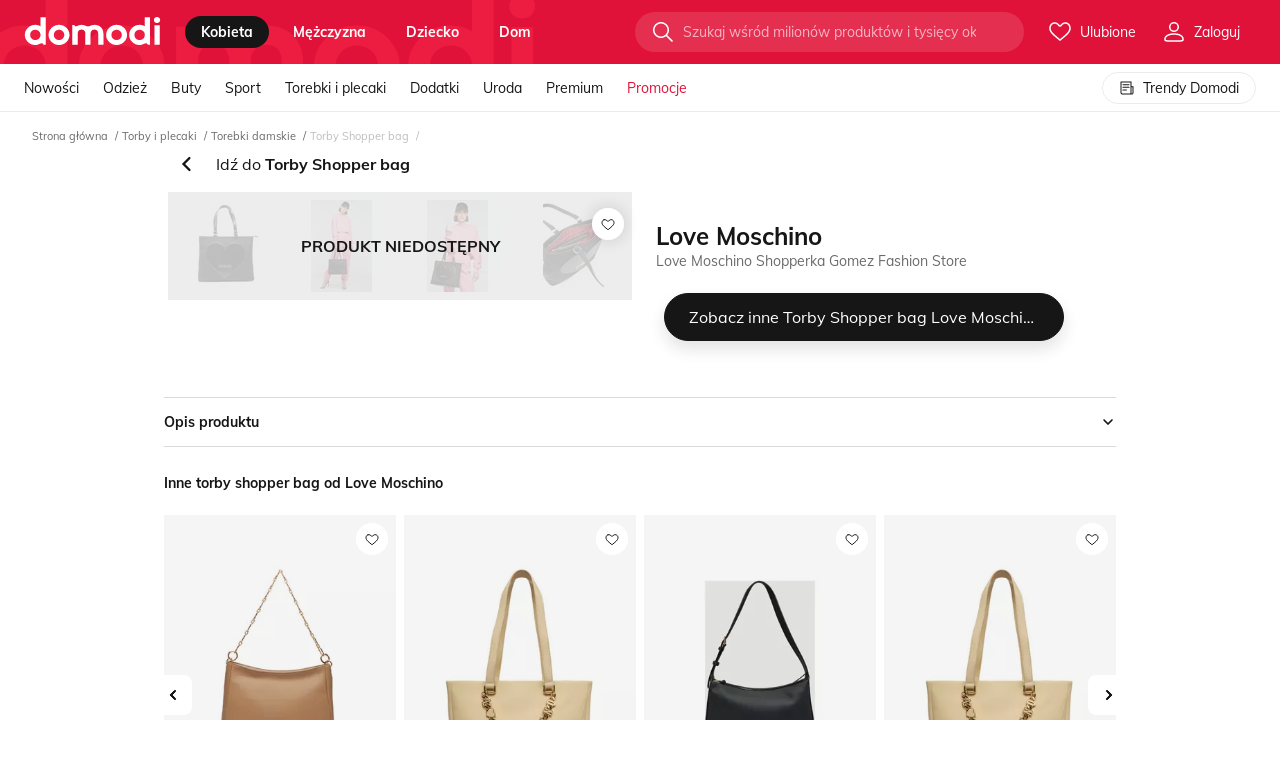

--- FILE ---
content_type: text/html; charset=utf-8
request_url: https://domodi.pl/torby-i-plecaki/torebki-damskie/torby-shopper-bag/love-moschino-shopperka-love-moschino-gomez-fashion-store_58287881
body_size: 98697
content:
<!DOCTYPE html>
<html lang="pl" prefix="og: http://ogp.me/ns# fb: http://ogp.me/ns/fb#">
<head>
    <meta charset="utf-8">
    <meta http-equiv="X-UA-Compatible" content="IE=edge">
    <meta name="viewport" content="width=device-width, initial-scale=1, maximum-scale=2, viewport-fit=cover">
    <title>Love Moschino Shopperka Gomez Fashion Store</title>
    <link rel="dns-prefetch preconnect" href="//www.google-analytics.com" crossorigin>
    <link rel="dns-prefetch preconnect" href="//lb0.dstatic.pl" crossorigin>
    <link rel="dns-prefetch preconnect" href="//lb5.dstatic.pl" crossorigin>
    
    <link rel="preload" href="/assets/fonts/mulish-v3-latin-ext_latin-regular.woff2" as="font" crossorigin="anonymous" />
    <link rel="preload" href="/assets/fonts/mulish-v3-latin-ext_latin-700.woff2" as="font" crossorigin="anonymous" />
    <link rel="dns-prefetch preconnect" href="https://std.wpcdn.pl" crossorigin>
    <meta property="og:site_name" content="domodi" />
    <meta property="og:title" content="Love Moschino Shopperka Gomez Fashion Store" />
    <meta property="og:url" content="https://domodi.pl/torby-i-plecaki/torebki-damskie/torby-shopper-bag/love-moschino-shopperka-love-moschino-gomez-fashion-store_58287881" />
    <meta property="og:description" content="" />
    
        <meta property="og:image" content="https://domodi.pl/assets/img/icons/og-default.png" />
        <meta property="og:type" content="domodipl:domodi">
    <meta name="referrer" content="no-referrer-when-downgrade">
    <meta name="apple-mobile-web-app-title" content="Domodi">
    <meta name="application-name" content="Domodi">
    <meta name="msapplication-config" content="/assets/img/icons/browserconfig.xml">
    <meta name="theme-color" content="#000000">
    <link rel="manifest" id="qg-manifest" href="/manifest2.json">
    <link rel="apple-touch-icon" sizes="180x180" href="/assets/img/icons/apple-touch-icon.png?v=3">
    <link rel="icon" type="image/png" href="/assets/img/icons/favicon-32x32.png?v=3" sizes="32x32">
    <link rel="icon" type="image/png" href="/assets/img/icons/icon-192.png?v=3" sizes="192x192">
    <link rel="icon" type="image/png" href="/assets/img/icons/favicon-16x16.png?v=3" sizes="16x16">
    <link rel="mask-icon" href="/assets/img/icons/safari-pinned-tab.svg?v=3">
        <link rel="canonical" href="https://domodi.pl/torby-i-plecaki/torebki-damskie/torby-shopper-bag/love-moschino-shopperka-love-moschino-gomez-fashion-store_58287881">
    <style type="text/css">
        @font-face { font-family: 'Mulish'; font-style: normal; font-weight: 400; font-display: swap; src: local('Mulish'), url('/assets/fonts/mulish-v3-latin-ext_latin-regular.woff2') format('woff2'); }
        @font-face { font-family: 'Mulish'; font-style: normal; font-weight: 700; font-display: swap; src: local('Mulish-Bold'), url('/assets/fonts/mulish-v3-latin-ext_latin-700.woff2') format('woff2'); }
    </style>
    <link rel="stylesheet" href="/assets/bundle/main.bundle.css?v=xB8ClVz2R6YGIIWBXZblMAKXeFM" />

    
    <script>
    window.DM = window.DM || {};
    window.DM.Config = {"Endpoint":{},"adBlockDetected":false,"userIsLoggedIn":false,"closeOnHistoryBack":true,"imageServer":"https://lb0.dstatic.pl/","AnonymLikeLimit":2,"filterCookieName":"filter","navigationCookieName":"navi","influxDbUrl":"/grafana/write","cookiesDomain":"domodi.pl","forcePreview":false,"productsListingColumnCountMobile":2,"productsListingColumnCountDesktop":5,"productsOnListingCount":252,"Redirect":{"productId":0,"categoryId":0,"virtualCategoryId":0,"urlId":0,"isSale":false,"tags":"_v0","categoryGender":null,"timestamp":1768794415130},"WP":{"consentScreenActive":true,"waveViewsEventType":"domodi","waveViewsEventAction":"delivery"},"Jsn":{"url":"/jsnlog2.logger"},"ActivePromoSale":null,"Facebook":{"pixelKey":"1276992275728780","facebookApplicationId":"174231475993982"},"Google":{"clientId":"395335632777-cfukbdhg17dgbu5qlgltnavpefujpe15.apps.googleusercontent.com"},"AbTests":{"isAAVariant":false,"experimentId":"e61127d9-6f99-43c4-9197-a728fa453d43","variationIndex":"1"},"Recaptcha":{"enabled":false,"cookieName":"dm_grs"},"IconsSetVersion":"12","headerColor":"_primary","Accounting":{"companyName":"Wirtualna Polska Media S.A."},"isLightboxEnabled":true,"isSplendiProductTileExtraButtonsSimilar":false,"isSplendiProductTileExtraButtonsDetails":false,"isSplendiSimilarProductsOnListingProvider":false,"openProductDetails":false,"useSimilarPanelV2":false,"isMobile":false,"isSimilarPhotosEnabled":false};
    window.DM.Entry = "productdetails";
    window.DM.EntryWithAction = "productdetails/productdetails";
</script>

    <script>(function(n){n.Utils=n.Utils||{};n.Module=n.Module||{};n.Config=n.Config||{};n.Service=n.Service||{};n.Boot=n.Boot||{};n.Subject=n.Subject||{};n.Experiments=n.Experiments||{};window.WP=window.WP||[];n.Cookies={CookieMessage:"dm_cm",LikeMessage:"dm_lm",AdBlockDetected:"dm_abd",FastRedirect:"dm_fr",UserEmail:"dm_um",UserEmailSha256:"dm_ums",KillAds:"dm_ka",KillTrackers:"dm_kt",UserId:"domodiCookies"};n.Log=function(n){window.console.error(n)};n.LogError=function(n){var t=new XMLHttpRequest;t.open("POST","/error/LogJavaScript",!0);t.setRequestHeader("Content-type","application/json");t.send(JSON.stringify({message:n.toString(),url:window.location.href,userAgent:window.navigator.userAgent}))};n.Utils.getCookie=function(n){for(var t,r=n+"=",u=document.cookie.split(";"),i=0;i<u.length;i++){for(t=u[i];t.charAt(0)==" ";)t=t.substring(1,t.length);if(t.indexOf(r)==0)return t.substring(r.length,t.length)}return null};n.Utils.setCookieByMinutes=function(t,i,r,u){var f,o,e=new Date;r?(e.setTime(e.getTime()+r*6e4),f="; expires="+e.toGMTString()):f="";o=u?";domain=."+n.Config.cookiesDomain:"";document.cookie=t+"="+i+f+"; path=/"+o};n.Utils.setCookie=function(t,i,r){n.Utils.setCookieByMinutes(t,i,r*1440,!1)};n.Utils.deleteCookie=function(t){n.Utils.setCookie(t,"",-1)};n.Utils.prolongCookie=function(t,i){var r=n.Utils.getCookie(t);r&&n.Utils.setCookieByMinutes(t,r,i,!0)};n.Utils.extend=function(n,t,i){for(var u=Object.keys(t),r=0;r<u.length;)(!i||i&&n[u[r]]===undefined)&&(n[u[r]]=t[u[r]]),r++;return n};n.Utils.trackGTM=function(n){typeof dataLayer=="object"?window.dataLayer.push(n):window.dataLayer=[n]};n.Utils.trackEvents=function(t,i,r,u,f,e){if(t&&i)return n.Utils.trackGTM({event:"generic_event",generic_event_category:t,generic_event_action:i,generic_event_label:r||null,generic_event_value:u||null,generic_event_nonInteractive:f||!1,eventCallback:function(){typeof e=="function"&&e()}});throw Error("One or more parameters are missing: category, action");};n.Utils.getUrlParams=function(){return window.location.search.slice(1).split("&").reduce(function(n,t){var i=t.split("=");return i[0]&&i[1]&&(n[i[0]]=i[1]),n},{})};n.Utils.killTracker=function(t){var i=n.Utils.getUrlParams()[n.Cookies.KillTrackers];return i&&t?i.indexOf(t)>-1||i.indexOf("all")>-1:!1};n.Utils.killAds=function(){return n.Utils.getUrlParams()[n.Cookies.KillAds]?!0:!1};n.Utils.getParameterByName=function(n,t){t||(t=window.location.href);n=n.replace(/[\[\]]/g,"\\$&");var r=new RegExp("[?&]"+n+"(=([^&#]*)|&|#|$)","i"),i=r.exec(t);return i?i[2]?decodeURIComponent(i[2].replace(/\+/g," ")):"":null};n.Utils.getWebview=function(){var n=window.navigator.userAgent.toLowerCase(),t=n&&/fban|fbav|fb_iab/.test(n),i=n&&/instagram/.test(n);return t?"fb":i?"instagram":""};n.Utils.queryStringToJSON=function(){var n=window.location.search,t=[];return n.length>0&&n.slice(1).split("&").forEach(function(n){var i=n.split("=");i[0]&&i[1]&&t.push({Key:i[0],Value:decodeURIComponent(i[1])})}),t};n.LoadScript=function(n,t){var i=n.getElementsByTagName(t)[0],r=function(r,u){var f=n.createElement(t),e=u||{};r&&(f.src=r,f.async=e.async||!0,f.defer=e.defer||!1,f.onload=e.fn||null,e.id&&(f.id=e.id),i.parentNode.insertBefore(f,i))};return{register:r}}(document,"script"),function(n){n.lazyClass="lazy"}(window.lazySizesConfig=window.lazySizesConfig||{}),function(n){var i=n.Utils.getCookie(n.Cookies.AdBlockDetected),t=document.createElement("img"),r=function(n){var t=document.createElement("meta");t.name="AdBlockDetected";t.content=n;t.setAttribute("data-tracking-ready",t.name+"."+n);document.head.appendChild(t)},u=function(t){var i=t.type==="error";n.Config.adBlockDetected=i;n.Utils.setCookie(n.Cookies.AdBlockDetected,~~i,1);r(i)};i===null?(t.addEventListener("load",u,!1),t.addEventListener("error",u,!1),t.src="/assets/img/ads.gif"):(n.Config.adBlockDetected=i==="1"?!0:!1,r(n.Config.adBlockDetected))}(window.DM)})(window.DM=window.DM||{})</script>
    <script>
        window ['gtag_enable_tcf_support'] = true;
        window.WP = window.WP || [];
        window.dataLayer = window.dataLayer || [];
        function gtag() { dataLayer.push(arguments); }
        gtag('consent', 'default', {
              'ad_storage': 'denied',
              'ad_user_data': 'denied',
              'ad_personalization': 'denied',
              'analytics_storage': 'denied'
            });
        window.WP.push(function () {
            window.WP.gdpr.runAfterConsent(function () {
                let permision = WP.gdpr.checkVendorPermissions(755, [1, 7, 9, 10]);
                gtag('consent', 'update', {
                    'analytics_storage': permision ? 'granted': 'denied'
                });
                gtag('config', 'AW-825761581');
                gtag('config', 'AW-16467447172');
                gtag('config', 'AW-1015563595');
                 dataLayer.push({
                    'dm_pageSet': 'mobile',
                    'dm_googleRemarketingOnly': true,
                    'dm_googleCustomParams': {
                        ecomm_prodid: '',
                        ecomm_pagetype: 'other',
                        ecomm_totalvalue: ''
                    }
                });
                if ("Notification" in window) {
                    dataLayer.push({ 'dm_notificationPermission': Notification.permission });
                }
            });
        });
    </script>
    
    <script>
        window.WP.push(function () {
            window.WP.gdpr.runAfterConsent(function () {
                dataLayer.push({ 'dm_productId': '58287881' });
                dataLayer.push({ 'dm_custom_url': '/product/58287881' });
                dataLayer.push({ 'dm_pageType': 'ProductDetailsInactive' });
                dataLayer.push({ 'dm_seoVariant': 'OldProductName' });
            });
        });
    </script>

    

    <!--e.ockp:E(,ee61127d9-6f99-43c4-9197-a728fa453d43:1,l:A_e61127d9-6f99-43c4-9197-a728fa453d43_1)&#x2B;a:False&#x2B;c:-->
    <!--e.l:A_e61127d9-6f99-43c4-9197-a728fa453d43_1-->

    <script>
        (function() {

            var dataLayer = window.dataLayer || [];
            //TODO set window.dataLayer instead of local variable

            dataLayer.push({
                'dm_exp_id': 'e61127d9-6f99-43c4-9197-a728fa453d43',
                'dm_exp_var': '1'
            });

            window.addEventListener('load', function()
            {
                DM.Utils.trackEvents('fitness_ab', 'cxApi.setChosenVariation', 'e61127d9-6f99-43c4-9197-a728fa453d43', '1', true);
                DM.Utils.trackEvents('fitness_ab', 'cxApi.setChosenVariation_2', 'e61127d9-6f99-43c4-9197-a728fa453d43' + '_1', null, true);
            });
        })();
     </script>



<!-- Google Tag Manager -->
<script>
    if (!DM.Utils.getCookie(DM.Cookies.KillTrackers) && !DM.Utils.killTracker('gtm')) {
        (function(w,d,s,l,i){w[l]=w[l]||[];w[l].push({'gtm.start':
                new Date().getTime(),event:'gtm.js'});var f=d.getElementsByTagName(s)[0],
                j=d.createElement(s),dl=l!='dataLayer'?'&l='+l:'';j.async=!0;j.defer=!0;j.src=
                '//www.googletagmanager.com/gtm.js?id='+i+dl;f.parentNode.insertBefore(j,f);
        })(window, document, 'script', 'dataLayer', 'GTM-PJS889');
    }
</script>


<!-- End Google Tag Manager -->

    






    <script>
(function () {
    var url = window.location;
    var opener = window.opener;

    if (DM.Config.closeOnHistoryBack) {
        try {
            if (opener && opener.location.origin === url.origin) {
                if (window.history.state && window.history.state.close) {
                    window.close();
                }
            }
        } catch (err) {
            DM.LogError(err);
        }
    }
})();
</script>


    <script src="/assets/bundle/main.bundle.js?v=zjvqwZ37JcGb0rgw__8ESLWKfC0" defer></script>
</head>
<body id="page" class="page js-page">
    <!-- Page -->
    
    <div class="page-wrap js-page-wrap">
        <header class="js-page-header">
            


<nav class="dml-page-header">
    <div class="dml-page-header__content js-header
         ">
        <div class="dml-page-header__wrap">
            <div class="dml-page-nav-item dml-page-nav-item--menu-top">
                <div class="_dfl">
                    <svg width="553" height="72" viewBox="0 0 553 72" fill="none" class="dml-page-header__logo-behind  ">
                        <path d="M85.356-4.736h-21.71v36.3c-5.794-3.951-12.764-5.99-20.88-5.99C19.728 25.083-.488 44.333.009 66.267c-.497 21.935 19.719 41.183 42.757 40.709h.06c7.226.129 12.326-2.442 18.18-4.898 5.642-2.37 12.43-3.448 14.453 2.312l.467 1.336h9.43V-4.736zM42.6 86.939c-12.1 0-21.047-8.835-21.047-20.671 0-11.836 8.947-20.67 21.046-20.67 12.1 0 21.379 8.834 21.379 20.67 0 11.836-9.279 20.67-21.379 20.67zM182.499 66.268c.498 21.935-19.718 41.183-42.756 40.709-23.038.474-43.254-18.774-42.756-40.709-.498-21.935 19.718-41.183 42.756-40.71 23.038-.473 43.254 18.775 42.756 40.71zm-63.968 0c0 11.836 9.278 20.67 21.378 20.67s21.046-8.834 21.046-20.67c0-11.836-8.946-20.67-21.046-20.67s-21.378 8.834-21.378 20.67zM417.687 66.268c.498 21.935-19.718 41.183-42.756 40.709-23.038.474-43.254-18.774-42.756-40.709-.498-21.935 19.718-41.183 42.756-40.71 23.038-.473 43.254 18.775 42.756 40.71zm-63.968 0c0 11.836 9.278 20.67 21.378 20.67s21.046-8.834 21.046-20.67c0-11.836-8.946-20.67-21.046-20.67s-21.378 8.834-21.378 20.67zM527.308 6.152C527.308-.628 532.95-6 540.237-6 547.358-6 553-.628 553 6.152c0 6.939-5.642 12.31-12.763 12.31-7.287 0-12.929-5.371-12.929-12.31zm2.157 20.743h21.544v78.832h-21.544V26.895zM511.662-4.736h-21.71v36.3c-5.793-3.951-12.763-5.99-20.88-5.99-23.037-.475-43.254 18.774-42.756 40.708-.498 21.935 19.719 41.183 42.756 40.709h.06c7.227.13 12.326-2.442 18.18-4.898 5.643-2.37 12.432-3.447 14.453 2.313l.468 1.336h9.429V-4.736zm-42.771 91.675c-12.1 0-21.046-8.835-21.046-20.671 0-11.836 8.946-20.67 21.046-20.67s21.378 8.834 21.378 20.67c.015 11.836-9.278 20.67-21.378 20.67zM284.168 25.53c-11.812 0-17.576 6.536-26.22 6.536-8.645 0-12.688-6.536-26.221-6.536-8.509 0-15.238 3.807-19.749 5.487-3.802 1.423-7.8.675-9.158-3.217l-.407-1.164h-8.267v79.077h22.026v-44.76c0-10.127 5.009-16.275 15.57-16.275 9.927 0 15.569 6.148 15.569 16.275v44.76h21.303v-44.76c0-10.127 6.97-16.275 15.57-16.275 10.304 0 15.569 6.148 15.569 16.275v44.76h21.303V62.131c-.015-23.472-15.826-36.6-36.888-36.6z" fill-opacity=".4" />
                    </svg>
                    <span class="dml-page-nav-item__logo-wrapper">
                        <a href="/"
                           title="Przejdź do strony głównej"
                           aria-label="Przejdź do strony głównej"
                           rel="home"
                           class="dml-page-header__logo "
                           data-t="18.1">
                            <svg xmlns="http://www.w3.org/2000/svg" width="137" height="28" viewBox="0 0 116 24">
                                <title>Domodi</title>
                                <path d="M17.9057.268555h-4.5539V7.9787c-1.2152-.83905-2.6773-1.27231-4.37985-1.27231C4.13954 6.60265-.101079 10.6911.003354 15.3502c-.104433 4.659 4.136186 8.7475 8.968596 8.6468h.01266c1.51589.0275 2.58549-.5187 3.81339-1.0404 1.1836-.5035 2.6077-.7323 3.0317.4912l.0981.2838h1.9779V.268555zM8.93714 19.7407c-2.53804 0-4.41468-1.8764-4.41468-4.3905s1.87664-4.3906 4.41468-4.3906c2.53806 0 4.48426 1.8765 4.48426 4.3906s-1.9462 4.3905-4.48426 4.3905zM38.2828 15.3498c.1045 4.6591-4.1361 8.7475-8.9686 8.6469-4.8324.1006-9.073-3.9878-8.9686-8.6469-.1044-4.659 4.1362-8.74749 8.9686-8.64681 4.8325-.10068 9.0731 3.98781 8.9686 8.64681zm-13.418 0c0 2.5141 1.9462 4.3906 4.4843 4.3906 2.538 0 4.4146-1.8765 4.4146-4.3906s-1.8766-4.3905-4.4146-4.3905c-2.5381 0-4.4843 1.8764-4.4843 4.3905zM87.6163 15.3498c.1045 4.6591-4.1361 8.7475-8.9686 8.6469-4.8324.1006-9.073-3.9878-8.9686-8.6469-.1044-4.659 4.1362-8.74749 8.9686-8.64681 4.8325-.10068 9.0731 3.98781 8.9686 8.64681zm-13.418 0c0 2.5141 1.9462 4.3906 4.4843 4.3906 2.538 0 4.4146-1.8765 4.4146-4.3906s-1.8766-4.3905-4.4146-4.3905c-2.5381 0-4.4843 1.8764-4.4843 4.3905zM110.611 2.58124C110.611 1.14111 111.794 0 113.323 0 114.817 0 116 1.14111 116 2.58124c0 1.47368-1.183 2.61479-2.677 2.61479-1.529 0-2.712-1.14111-2.712-2.61479zm.452 4.40579h4.519V23.7315h-4.519V6.98703zM107.329.268555h-4.554V7.9787c-1.215-.83905-2.677-1.27231-4.3797-1.27231-4.8324-.10069-9.073 3.98781-8.9686 8.64681-.1044 4.6591 4.1362 8.7475 8.9686 8.6469h.0127c1.5158.0274 2.585-.5187 3.813-1.0405 1.184-.5034 2.608-.7322 3.032.4913l.098.2837h1.978V.268555zM98.3573 19.7407c-2.538 0-4.4147-1.8764-4.4147-4.3905s1.8767-4.3906 4.4147-4.3906c2.5377 0 4.4847 1.8765 4.4847 4.3906.003 2.5141-1.947 4.3905-4.4847 4.3905zM59.6095 6.69727c-2.4779 0-3.6868 1.38825-5.5001 1.38825-1.8134 0-2.6615-1.38825-5.5002-1.38825-1.7849 0-3.1963.80854-4.1425 1.16552-.7975.30206-1.6361.1434-1.921-.68345l-.0854-.24714h-1.7342v16.7963h4.6204v-9.5072c0-2.151 1.0506-3.4569 3.2659-3.4569 2.0823 0 3.2659 1.3059 3.2659 3.4569v9.5072h4.4685v-9.5072c0-2.151 1.462-3.4569 3.2659-3.4569 2.1614 0 3.2659 1.3059 3.2659 3.4569v9.5072h4.4685v-9.257c-.0032-4.98552-3.3198-7.77423-7.7376-7.77423z"></path>
                            </svg>
                        </a>
                    </span>
                    
<ul class="dml-page-nav">
    <li class="dml-page-nav-item dml-page-nav-item--menu">
        <ul class="dml-page-nav-item__categories">
                <li class="dml-page-category">
                            <a class="dml-page-category__title js-page-nav__category is-active "
                               href="/kobieta"
                                                              data-t="9.1"
                               data-gender="0">
                                kobieta
                            </a>
                </li>
                <li class="dml-page-category">
                            <a class="dml-page-category__title js-page-nav__category  "
                               href="/mezczyzna"
                                                              data-t="9.2"
                               data-gender="1">
                                m&#x119;&#x17C;czyzna
                            </a>
                </li>
                <li class="dml-page-category">
                            <a class="dml-page-category__title js-page-nav__category  "
                               href="/dziecko"
                                                              data-t="9.3"
                               data-gender="2">
                                dziecko
                            </a>
                </li>
                <li class="dml-page-category">
                            <a class="dml-page-category__title js-page-nav__category  "
                               href="/dom"
                                                              data-t="9.4"
                               data-gender="3">
                                dom
                            </a>
                </li>
        </ul>
    </li>
</ul>

                </div>
                <div class="dml-page-nav-item__end-wrapper dml-page-nav-item__end-wrapper--top">
                    <div class="dml-header-search js-header-search" data-t="5.20">
                        <div class="dml-header-search__container">
                            <form action="/wyszukaj" autocomplete="off" ref="form" class="dml-header-search__form ">
                                <input data-t="5.9"
                                       name="search"
                                       class="dml-header-search__input "
                                       placeholder="Szukaj wśród milionów produktów i tysięcy okazji" />
                                <div class="dml-header-search__btn-wrapper">
                                    <button class="dml-header-search__btn" data-t="5.3">
                                        <svg class="dml-symbol" width="24" height="24">
                                            <use xlink:href="/assets/symbols/icons.svg?v=12#im-search"></use>
                                        </svg>
                                    </button>
                                </div>
                            </form>
                        </div>
                    </div>
                    <div class="dml-header-nav-item-icon js-login-container ">
    <a href="/moje-ulubione-produkty"
       data-signup=5
       class="_tac"
       title="Moje produkty"
       data-t="1.2"
       rel="nofollow"
       data-tracking-click="likeCounter.guest"
       data-ga="mega_menu.click_favourites" data-ga-label="ikona">
        <span class="dml-header-counter js-like-counter " data-like-counter="0">
            <svg class="dm-symbol" width="24" height="24">
                <use xlink:href="/assets/symbols/icons.svg?v=12#im-heart"></use>
            </svg>
            <span class="dml-header-nav-item-icon__label">
                Ulubione
            </span>
        </span>
    </a>
    <div class="dml-header-nav-item-icon__content-wrapper">
        <div class="dml-header-nav-item-icon__content">
            <ul class="dml-header-list">
                <li class="dml-header-list__element">
                    <span data-t="7.3"
                       data-href="/moje-ulubione-produkty"
                       data-tracking-click=mainNavigation.konto-moje-ulubione
                       data-ga="mega_menu.click_favourites"
                       rel="nofollow"
                       title="Ulubione">
                        <svg class="dml-header-list__icon" width="16" height="16">
                            <use xlink:href="/assets/symbols/icons.svg?v=12#im-heart"></use>
                        </svg>
                        <svg class="dml-header-list__active-icon dml-header-list__active-icon--stroke" width="16" height="16">
                            <use xlink:href="/assets/symbols/icons.svg?v=12#im-heart-fill"></use>
                        </svg>
                        Moje&nbsp;ulubione
                    </span>
                </li>
                <li class="dml-header-list__divider"></li>
                <li class="dml-header-list__element">
                    <span data-t="7.5"
                       data-href="/ostatnio-przegladane"
                       data-tracking-click=mainNavigation.konto-ostation-przegladane
                       rel="nofollow"
                       data-ga="mega_menu.click_favourites"
                       title="Ostatnio przeglądane">
                        <svg class="dml-header-list__icon" width="16" height="16">
                            <use xlink:href="/assets/symbols/icons.svg?v=12#im-eye"></use>
                        </svg>
                        <svg class="dml-header-list__active-icon dml-header-list__active-icon--stroke" width="16" height="16">
                            <use xlink:href="/assets/symbols/icons.svg?v=12#im-eye-fill"></use>
                        </svg>
                        Ostatnio&nbsp;przeglądane
                    </span>
                </li>
            </ul>
        </div>
    </div>
</div>


                <div class="dml-header-nav-item-icon js-header-user "
                     data-edit-profile="/edytuj-dane"
                     data-login="/zaloguj"
                     data-register="/zarejestruj">
                    <div class="dml-header-nav-item-icon__wrapper">
                        <svg width="24" height="24">
                            <use xlink:href="/assets/symbols/icons.svg?v=12#im-user"></use>
                        </svg>
                        <span class="dml-header-nav-item-icon__label">Zaloguj</span>
                    </div>
                </div>
                </div>
            </div>
            <div class="dml-page-nav-item dml-page-nav-item--menu-bottom">
                


<script>
    DM.Boot.MegaMenu = [{"Label":"Pokaż wszystko >>","Url":"__odziez__odziez-damska","CssClass":"dml-mega-menu__more","Tracking":"mainNavigation.kobieta-odziez-pokaz-wszystko","Key":"b7873124-77ef-4ca5-a32e-d862218b78ca"},{"Label":"Pokaż wszystko >>","Url":"__marki","CssClass":"dml-mega-menu__more","Tracking":"mainNavigation.kobieta-odziez-pokaz-wszystko","Key":"38a7b601-c5d2-41ed-9ef1-abc5b3a875ae"},{"Label":"Pokaż wszystko >>","Url":"__trendy","CssClass":"dml-mega-menu__more","Tracking":"mainNavigation.kobieta-odziez-pokaz-wszystko","Key":"80bcc90f-0e60-4a85-9f94-6483ded760d9"},{"Label":"Pokaż wszystko >>","Url":"__buty__buty-damskie","CssClass":"dml-mega-menu__more","Tracking":"mainNavigation.kobieta-buty-pokaz-wszystko","Key":"b2fa49d3-f980-4d7d-b558-e65659c1181d"},{"Label":"Pokaż wszystko >>","Url":"__marki","CssClass":"dml-mega-menu__more","Tracking":"mainNavigation.kobieta-buty-pokaz-wszystko","Key":"69c42ada-c5da-4172-b3c0-b733ce53aa88"},{"Label":"Pokaż wszystko >>","Url":"__trendy","CssClass":"dml-mega-menu__more","Tracking":"mainNavigation.kobieta-buty-pokaz-wszystko","Key":"a30678f3-4193-4f88-abe0-370d758b9c87"},{"Label":"Pokaż wszystko >>","Url":"__odziez-sportowa-damska#__","CssClass":"dml-mega-menu__more","Tracking":"mainNavigation.kobieta-sport-pokaz-wszystko","Key":"78a7b470-a4d8-4b5a-9340-283f7aefed38"},{"Label":"Pokaż wszystko >>","Url":"__marki","CssClass":"dml-mega-menu__more","Tracking":"mainNavigation.kobieta-sport-pokaz-wszystko","Key":"f311e6f2-f59a-42c2-b254-fdc35c636f72"},{"Label":"Pokaż wszystko >>","Url":"__trendy","CssClass":"dml-mega-menu__more","Tracking":"mainNavigation.kobieta-sport-pokaz-wszystko","Key":"249b0c7e-e04c-4b48-bddc-241c81b4e53f"},{"Label":"Pokaż wszystko >>","Url":"__torby-i-plecaki__torebki-damskie","CssClass":"dml-mega-menu__more","Tracking":"mainNavigation.kobieta-torebki-i-plecaki-pokaz-wszystko","Key":"9da1cb5f-4318-443c-8163-f17dc4fe4849"},{"Label":"Pokaż wszystko >>","Url":"__marki","CssClass":"dml-mega-menu__more","Tracking":"mainNavigation.kobieta-torebki-i-plecaki-pokaz-wszystko","Key":"e5dae28a-82f0-43dc-9bf8-ffff56a70df8"},{"Label":"Pokaż wszystko >>","Url":"__trendy","CssClass":"dml-mega-menu__more","Tracking":"mainNavigation.kobieta-torebki-i-plecaki-pokaz-wszystko","Key":"39083c57-2d06-4c44-87c7-e19b64c0ab89"},{"Label":"Pokaż wszystko >>","Url":"__akcesoria-i-dodatki__dodatki-damskie","CssClass":"dml-mega-menu__more","Tracking":"mainNavigation.kobieta-dodatki-pokaz-wszystko","Key":"5c741fda-271a-4f80-805f-f5e605f7d924"},{"Label":"Pokaż wszystko >>","Url":"__marki","CssClass":"dml-mega-menu__more","Tracking":"mainNavigation.kobieta-dodatki-pokaz-wszystko","Key":"b0d1cb59-b9a6-4f0f-99e3-a1faa7dd0438"},{"Label":"Pokaż wszystko >>","Url":"__trendy","CssClass":"dml-mega-menu__more","Tracking":"mainNavigation.kobieta-dodatki-pokaz-wszystko","Key":"1218b2cd-c182-49a7-aaab-8548960b515c"},{"Label":"Pokaż wszystko >>","Url":"__uroda","CssClass":"dml-mega-menu__more","Tracking":"mainNavigation.kobieta-uroda-pokaz-wszystko","Key":"ac67aafc-44ff-4607-846a-27211ce90207"},{"Label":"Pokaż wszystko >>","Url":"__marki","CssClass":"dml-mega-menu__more","Tracking":"mainNavigation.kobieta-uroda-pokaz-wszystko","Key":"55da2fe4-779d-46dd-8b01-01f1d966476a"},{"Label":"Pokaż wszystko >>","Url":"__trendy","CssClass":"dml-mega-menu__more","Tracking":"mainNavigation.kobieta-uroda-pokaz-wszystko","Key":"fcaaaf78-0613-455e-a677-421f0ea682b7"},{"Label":"Pokaż wszystko >>","Url":"__odziez__odziez-meska","CssClass":"dml-mega-menu__more","Tracking":"mainNavigation.mezczyzna-odziez-pokaz-wszystko","Key":"f7a55932-8447-425f-ac3f-e702fd1974f2"},{"Label":"Pokaż wszystko >>","Url":"__marki","CssClass":"dml-mega-menu__more","Tracking":"mainNavigation.mezczyzna-odziez-pokaz-wszystko","Key":"1fc6a9bb-a33e-47a7-a906-3ff95097df60"},{"Label":"Pokaż wszystko >>","Url":"__trendy","CssClass":"dml-mega-menu__more","Tracking":"mainNavigation.mezczyzna-odziez-pokaz-wszystko","Key":"ecf4eb7b-6326-43d0-94ad-ee9d43bfe84a"},{"Label":"Pokaż wszystko >>","Url":"__buty__buty-meskie","CssClass":"dml-mega-menu__more","Tracking":"mainNavigation.mezczyzna-buty-pokaz-wszystko","Key":"77fdcd74-5120-4389-9bff-f6b255c0490b"},{"Label":"Pokaż wszystko >>","Url":"__marki","CssClass":"dml-mega-menu__more","Tracking":"mainNavigation.mezczyzna-buty-pokaz-wszystko","Key":"34e3570b-766d-4f9c-b3fd-201bba841294"},{"Label":"Pokaż wszystko >>","Url":"__trendy","CssClass":"dml-mega-menu__more","Tracking":"mainNavigation.mezczyzna-buty-pokaz-wszystko","Key":"0f38b5ed-762f-4e3e-9070-df2f4f712206"},{"Label":"Pokaż wszystko >>","Url":"__odziez-sportowa-meska#__","CssClass":"dml-mega-menu__more","Tracking":"mainNavigation.mezczyzna-sport-pokaz-wszystko","Key":"03adb885-e39e-4f39-8b3f-a7cf11b47fd5"},{"Label":"Pokaż wszystko >>","Url":"__marki","CssClass":"dml-mega-menu__more","Tracking":"mainNavigation.mezczyzna-sport-pokaz-wszystko","Key":"e08ad5c4-adb4-4557-b7a3-f57963103170"},{"Label":"Pokaż wszystko >>","Url":"__trendy","CssClass":"dml-mega-menu__more","Tracking":"mainNavigation.mezczyzna-sport-pokaz-wszystko","Key":"82c6c256-b6a2-417a-9c22-28a07f5d0552"},{"Label":"Pokaż wszystko >>","Url":"__akcesoria-i-dodatki__dodatki-meskie","CssClass":"dml-mega-menu__more","Tracking":"mainNavigation.mezczyzna-dodatki-pokaz-wszystko","Key":"1b00968d-03c3-4fef-84e9-ae97d1251eee"},{"Label":"Pokaż wszystko >>","Url":"__marki","CssClass":"dml-mega-menu__more","Tracking":"mainNavigation.mezczyzna-dodatki-pokaz-wszystko","Key":"ffffc192-164f-40f2-a302-844e304896e4"},{"Label":"Pokaż wszystko >>","Url":"__trendy","CssClass":"dml-mega-menu__more","Tracking":"mainNavigation.mezczyzna-dodatki-pokaz-wszystko","Key":"b8110b77-343e-4172-8d4f-01a03c53a99d"},{"Label":"Pokaż wszystko >>","Url":"__dla-dziecka__odziez-dziecieca__odziez-dla-dziewczynek","CssClass":"dml-mega-menu__more","Tracking":"mainNavigation.dziecko-dziewczynka-pokaz-wszystko","Key":"2e66126e-edaa-466f-8480-e3d4510bcf63"},{"Label":"Pokaż wszystko >>","Url":"__dla-dziecka__buty-dzieciece","CssClass":"dml-mega-menu__more","Tracking":"mainNavigation.dziecko-dziewczynka-pokaz-wszystko","Key":"03775453-4242-4ed9-b453-53ab0ac470b4"},{"Label":"Pokaż wszystko >>","Url":"__marki","CssClass":"dml-mega-menu__more","Tracking":"mainNavigation.dziecko-dziewczynka-pokaz-wszystko","Key":"4610694d-f0cd-48c3-83b4-6a8df8885f78"},{"Label":"Pokaż wszystko >>","Url":"__dla-dziecka__odziez-dziecieca__odziez-dla-chlopcow","CssClass":"dml-mega-menu__more","Tracking":"mainNavigation.dziecko-chlopiec-pokaz-wszystko","Key":"f3e044d2-93f9-4abb-b340-13e1f7b3ae3d"},{"Label":"Pokaż wszystko >>","Url":"__dla-dziecka__buty-dzieciece","CssClass":"dml-mega-menu__more","Tracking":"mainNavigation.dziecko-chlopiec-pokaz-wszystko","Key":"7170c174-c579-4559-a1dd-04f499ced0b0"},{"Label":"Pokaż wszystko >>","Url":"__marki","CssClass":"dml-mega-menu__more","Tracking":"mainNavigation.dziecko-chlopiec-pokaz-wszystko","Key":"e679827a-ca02-4478-8656-1aa47c00fd7d"},{"Label":"Pokaż wszystko >>","Url":"__dla-dziecka__odziez-dziecieca__odziez-dla-niemowlat","CssClass":"dml-mega-menu__more","Tracking":"mainNavigation.dziecko-niemowle-pokaz-wszystko","Key":"a737a859-c12c-41aa-9ce6-2be2acd73c60"},{"Label":"Pokaż wszystko >>","Url":"__dla-dziecka__odziez-dziecieca__odziez-dla-niemowlat","CssClass":"dml-mega-menu__more","Tracking":"mainNavigation.dziecko-niemowle-pokaz-wszystko","Key":"7beac39d-e993-4bbd-a506-b54e362abd0b"},{"Label":"Pokaż wszystko >>","Url":"__marki","CssClass":"dml-mega-menu__more","Tracking":"mainNavigation.dziecko-niemowle-pokaz-wszystko","Key":"547e8cf4-03e3-4699-aca0-069cadb155bf"}];
</script>
<ul class="dml-page-nav dml-page-nav--menu js-page-nav">
    <li class="dml-page-nav-item dml-page-nav-item--menu ">
                <ul class="dml-page-nav-item__categories js-page-nav__subcategories" data-gender="0">
                            <div class="js-page-nav-async" data-name="Nowo&#x15B;ci"
                                 data-href="/odziez/odziez-damska-nowosci"
                                 data-css-class=""
                                 data-menu-type="Default">
                                <span class="dml-page-subcategory  js-page-subcategory">
                                    <span class="dml-page-subcategory__title ">
                                      Nowo&#x15B;ci
                                  </span></span>
                            </div>
                            <li class="dml-page-subcategory  js-page-subcategory">
                                <a class="dml-page-subcategory__title " href="/odziez/odziez-damska" data-tracking-click=mainNavigation.kobieta-odziez data-ga="mega_menu.click_subcategory" data-ga-label="Odzie&#x17C;" data-t="9.5">
                                    Odzie&#x17C;
                                </a>
                                    <div class="dml-page-mega-menu">
                                        <div class="dml-page-mega-menu__wrap _cf">
                                            <div class="dml-mega-menu">
                                                    <ul class="dml-mega-menu__list dml-mega-menu__list--narrow js-mega-menu-column"
                                                        data-show-all=b7873124-77ef-4ca5-a32e-d862218b78ca >
                                                            <li class="dml-mega-menu__title ">
                                                                    <span>Top Kategorie</span>
                                                            </li>
                                                            <li class="dml-mega-menu__category">
                                                                    <a href="/bielizna/bielizna-damska"
                                                                       data-tracking-click="mainNavigation.kobieta-odziez-bielizna"
                                                                       data-ga="mega_menu.click_subcategory_element"
                                                                       data-ga-label="Bielizna">
                                                                        Bielizna
                                                                    </a>
                                                            </li>
                                                            <li class="dml-mega-menu__category">
                                                                    <a href="/odziez/odziez-damska/bluzki-damskie"
                                                                       data-tracking-click="mainNavigation.kobieta-odziez-bluzki"
                                                                       data-ga="mega_menu.click_subcategory_element"
                                                                       data-ga-label="Bluzki">
                                                                        Bluzki
                                                                    </a>
                                                            </li>
                                                            <li class="dml-mega-menu__category">
                                                                    <a href="/odziez/odziez-damska/bluzy-damskie"
                                                                       data-tracking-click="mainNavigation.kobieta-odziez-bluzy"
                                                                       data-ga="mega_menu.click_subcategory_element"
                                                                       data-ga-label="Bluzy">
                                                                        Bluzy
                                                                    </a>
                                                            </li>
                                                            <li class="dml-mega-menu__category">
                                                                    <a href="/odziez/odziez-damska/dresy-damskie"
                                                                       data-tracking-click="mainNavigation.kobieta-odziez-dresy"
                                                                       data-ga="mega_menu.click_subcategory_element"
                                                                       data-ga-label="Dresy">
                                                                        Dresy
                                                                    </a>
                                                            </li>
                                                            <li class="dml-mega-menu__category">
                                                                    <a href="/odziez/odziez-damska/kurtki-i-plaszcze-damskie/kurtki-damskie"
                                                                       data-tracking-click="mainNavigation.kobieta-odziez-kurtki"
                                                                       data-ga="mega_menu.click_subcategory_element"
                                                                       data-ga-label="Kurtki">
                                                                        Kurtki
                                                                    </a>
                                                            </li>
                                                            <li class="dml-mega-menu__category">
                                                                    <a href="/odziez/odziez-damska/kurtki-i-plaszcze-damskie/plaszcze-damskie"
                                                                       data-tracking-click="mainNavigation.kobieta-odziez-plaszcze"
                                                                       data-ga="mega_menu.click_subcategory_element"
                                                                       data-ga-label="P&#x142;aszcze">
                                                                        P&#x142;aszcze
                                                                    </a>
                                                            </li>
                                                            <li class="dml-mega-menu__category">
                                                                    <a href="/odziez/odziez-damska/spodnie-damskie"
                                                                       data-tracking-click="mainNavigation.kobieta-odziez-spodnie"
                                                                       data-ga="mega_menu.click_subcategory_element"
                                                                       data-ga-label="Spodnie">
                                                                        Spodnie
                                                                    </a>
                                                            </li>
                                                            <li class="dml-mega-menu__category">
                                                                    <a href="/odziez/odziez-damska/sukienki"
                                                                       data-tracking-click="mainNavigation.kobieta-odziez-sukienki"
                                                                       data-ga="mega_menu.click_subcategory_element"
                                                                       data-ga-label="Sukienki">
                                                                        Sukienki
                                                                    </a>
                                                            </li>
                                                            <li class="dml-mega-menu__category">
                                                                    <a href="/odziez/odziez-damska/swetry-damskie"
                                                                       data-tracking-click="mainNavigation.kobieta-odziez-swetry"
                                                                       data-ga="mega_menu.click_subcategory_element"
                                                                       data-ga-label="Swetry">
                                                                        Swetry
                                                                    </a>
                                                            </li>
                                                    </ul>
                                                    <ul class="dml-mega-menu__list dml-mega-menu__list--narrow js-mega-menu-column"
                                                         >
                                                            <li class="dml-mega-menu__title ">
                                                                    <span>Popularne</span>
                                                            </li>
                                                            <li class="dml-mega-menu__category">
                                                                    <a href="/odziez/odziez-damska/jeansy-damskie"
                                                                       data-tracking-click="mainNavigation.kobieta-odziez-jeansy"
                                                                       data-ga="mega_menu.click_subcategory_element"
                                                                       data-ga-label="Jeansy">
                                                                        Jeansy
                                                                    </a>
                                                            </li>
                                                            <li class="dml-mega-menu__category">
                                                                    <a href="/odziez/odziez-damska/kombinezony-damskie"
                                                                       data-tracking-click="mainNavigation.kobieta-odziez-kombinezony"
                                                                       data-ga="mega_menu.click_subcategory_element"
                                                                       data-ga-label="Kombinezony">
                                                                        Kombinezony
                                                                    </a>
                                                            </li>
                                                            <li class="dml-mega-menu__category">
                                                                    <a href="/odziez/odziez-damska/komplety-i-garnitury-damskie"
                                                                       data-tracking-click="mainNavigation.kobieta-odziez-komplety-i-garnitury"
                                                                       data-ga="mega_menu.click_subcategory_element"
                                                                       data-ga-label="Komplety i garnitury">
                                                                        Komplety i garnitury
                                                                    </a>
                                                            </li>
                                                            <li class="dml-mega-menu__category">
                                                                    <a href="/odziez/odziez-damska/marynarki-damskie"
                                                                       data-tracking-click="mainNavigation.kobieta-odziez-marynarki"
                                                                       data-ga="mega_menu.click_subcategory_element"
                                                                       data-ga-label="Marynarki">
                                                                        Marynarki
                                                                    </a>
                                                            </li>
                                                            <li class="dml-mega-menu__category">
                                                                    <a href="/odziez/odziez-damska/sukienki/sukienki-na-impreze"
                                                                       data-tracking-click="mainNavigation.kobieta-odziez-sukienki-na-impreze"
                                                                       data-ga="mega_menu.click_subcategory_element"
                                                                       data-ga-label="Sukienki na imprez&#x119;">
                                                                        Sukienki na imprez&#x119;
                                                                    </a>
                                                            </li>
                                                            <li class="dml-mega-menu__category">
                                                                    <a href="/odziez/odziez-damska/sukienki/sukienki-na-wesele"
                                                                       data-tracking-click="mainNavigation.kobieta-odziez-sukienki-na-wesele"
                                                                       data-ga="mega_menu.click_subcategory_element"
                                                                       data-ga-label="Sukienki na wesele">
                                                                        Sukienki na wesele
                                                                    </a>
                                                            </li>
                                                            <li class="dml-mega-menu__category">
                                                                    <a href="/odziez/odziez-damska/sukienki/sukienki-wieczorowe"
                                                                       data-tracking-click="mainNavigation.kobieta-odziez-sukienki-wieczorowe"
                                                                       data-ga="mega_menu.click_subcategory_element"
                                                                       data-ga-label="Sukienki wieczorowe">
                                                                        Sukienki wieczorowe
                                                                    </a>
                                                            </li>
                                                            <li class="dml-mega-menu__promo">
                                                                    <a href="/odziez/odziez-damska-wyprzedaze"
                                                                       data-tracking-click="mainNavigation.kobieta-odziez-wyprzedaze"
                                                                       data-ga="mega_menu.click_subcategory_element"
                                                                       data-ga-label="Wyprzeda&#x17C;e">
                                                                        Wyprzeda&#x17C;e
                                                                    </a>
                                                            </li>
                                                    </ul>
                                                    <ul class="dml-mega-menu__list dml-mega-menu__list--narrow js-mega-menu-column"
                                                        data-show-all=38a7b601-c5d2-41ed-9ef1-abc5b3a875ae >
                                                            <li class="dml-mega-menu__title ">
                                                                    <span>Marki</span>
                                                            </li>
                                                            <li class="dml-mega-menu__category">
                                                                    <a href="/marki_bonprix/odziez/odziez-damska"
                                                                       data-tracking-click="mainNavigation.kobieta-odziez-bonprix"
                                                                       data-ga="mega_menu.click_subcategory_element"
                                                                       data-ga-label="Bonprix">
                                                                        Bonprix
                                                                    </a>
                                                            </li>
                                                            <li class="dml-mega-menu__category">
                                                                    <a href="/marki_desigual/odziez/odziez-damska"
                                                                       data-tracking-click="mainNavigation.kobieta-odziez-desigual"
                                                                       data-ga="mega_menu.click_subcategory_element"
                                                                       data-ga-label="Desigual">
                                                                        Desigual
                                                                    </a>
                                                            </li>
                                                            <li class="dml-mega-menu__category">
                                                                    <a href="/marki_esprit/odziez/odziez-damska"
                                                                       data-tracking-click="mainNavigation.kobieta-odziez-esprit"
                                                                       data-ga="mega_menu.click_subcategory_element"
                                                                       data-ga-label="Esprit">
                                                                        Esprit
                                                                    </a>
                                                            </li>
                                                            <li class="dml-mega-menu__category">
                                                                    <a href="/marki_h-m/odziez/odziez-damska"
                                                                       data-tracking-click="mainNavigation.kobieta-odziez-hm"
                                                                       data-ga="mega_menu.click_subcategory_element"
                                                                       data-ga-label="H&amp;M">
                                                                        H&amp;M
                                                                    </a>
                                                            </li>
                                                            <li class="dml-mega-menu__category">
                                                                    <a href="/marki_levis/odziez/odziez-damska"
                                                                       data-tracking-click="mainNavigation.kobieta-odziez-levis"
                                                                       data-ga="mega_menu.click_subcategory_element"
                                                                       data-ga-label="Levis">
                                                                        Levis
                                                                    </a>
                                                            </li>
                                                            <li class="dml-mega-menu__category">
                                                                    <a href="/marki_mango/odziez/odziez-damska"
                                                                       data-tracking-click="mainNavigation.kobieta-odziez-mango"
                                                                       data-ga="mega_menu.click_subcategory_element"
                                                                       data-ga-label="Mango">
                                                                        Mango
                                                                    </a>
                                                            </li>
                                                            <li class="dml-mega-menu__category">
                                                                    <a href="/marki_modnakiecka-pl/odziez/odziez-damska"
                                                                       data-tracking-click="mainNavigation.kobieta-odziez-modna-kiecka"
                                                                       data-ga="mega_menu.click_subcategory_element"
                                                                       data-ga-label="Modna Kiecka">
                                                                        Modna Kiecka
                                                                    </a>
                                                            </li>
                                                            <li class="dml-mega-menu__category">
                                                                    <a href="/marki_mohito/odziez/odziez-damska"
                                                                       data-tracking-click="mainNavigation.kobieta-odziez-mohito"
                                                                       data-ga="mega_menu.click_subcategory_element"
                                                                       data-ga-label="Mohito">
                                                                        Mohito
                                                                    </a>
                                                            </li>
                                                            <li class="dml-mega-menu__category">
                                                                    <a href="/marki_reserved/odziez/odziez-damska"
                                                                       data-tracking-click="mainNavigation.kobieta-odziez-reserved"
                                                                       data-ga="mega_menu.click_subcategory_element"
                                                                       data-ga-label="Reserved">
                                                                        Reserved
                                                                    </a>
                                                            </li>
                                                    </ul>
                                                    <ul class="dml-mega-menu__list dml-mega-menu__list--narrow js-mega-menu-column"
                                                        data-show-all=80bcc90f-0e60-4a85-9f94-6483ded760d9 >
                                                            <li class="dml-mega-menu__title ">
                                                                    <span>Poradniki</span>
                                                            </li>
                                                            <li class="dml-mega-menu__category">
                                                                    <a href="/trendy/jakie-sa-style-w-modzie-damskiej-sprawdz-nasz-kompleksowy-przewodnik-po-stylach-ubierania_3249"
                                                                       data-tracking-click="mainNavigation.kobieta-odziez-style-w-modzie-damskiej"
                                                                       data-ga="mega_menu.click_subcategory_element"
                                                                       data-ga-label="Style w modzie damskiej"
                                                                       rel="nofollow">
                                                                        Style w modzie damskiej
                                                                    </a>
                                                            </li>
                                                            <li class="dml-mega-menu__category">
                                                                    <a href="/trendy/co-to-jest-dress-code-poznaj-zasady-dobierania-stroju-do-okazji-i-rodzaje-kodow-ubioru_3216"
                                                                       data-tracking-click="mainNavigation.kobieta-odziez-dress-code---to-musisz-wiedzie"
                                                                       data-ga="mega_menu.click_subcategory_element"
                                                                       data-ga-label="Dress code - to musisz wiedzie&#x107;"
                                                                       rel="nofollow">
                                                                        Dress code - to musisz wiedzie&#x107;
                                                                    </a>
                                                            </li>
                                                            <li class="dml-mega-menu__category">
                                                                    <a href="/trendy/smart-casual-damski-co-to-jest-za-dress-code-i-na-jakie-okazje-pasuje-stylistki-wyjasniaja_3238"
                                                                       data-tracking-click="mainNavigation.kobieta-odziez-styl-smart-casual"
                                                                       data-ga="mega_menu.click_subcategory_element"
                                                                       data-ga-label="Styl smart casual"
                                                                       rel="nofollow">
                                                                        Styl smart casual
                                                                    </a>
                                                            </li>
                                                            <li class="dml-mega-menu__category">
                                                                    <a href="/trendy/typy-sylwetki-kobiecej-jak-okreslic-swoja-figure-przeczytaj-poradnik-i-poznaj-swoj-typ-sylwetki_3162"
                                                                       data-tracking-click="mainNavigation.kobieta-odziez-jak-okreslic-swoja-figure"
                                                                       data-ga="mega_menu.click_subcategory_element"
                                                                       data-ga-label="Jak okre&#x15B;li&#x107; swoj&#x105; figur&#x119;?"
                                                                       rel="nofollow">
                                                                        Jak okre&#x15B;li&#x107; swoj&#x105; figur&#x119;?
                                                                    </a>
                                                            </li>
                                                            <li class="dml-mega-menu__category">
                                                                    <a href="/trendy/tabela-rozmiarow-ubran-jak-sprawdzic-rozmiarowke-ubran-damskich-meskich-i-dzieciecych-poradnik_3256"
                                                                       data-tracking-click="mainNavigation.kobieta-odziez-jak-sprawdzic-swoja-rozmiarowk"
                                                                       data-ga="mega_menu.click_subcategory_element"
                                                                       data-ga-label="Jak sprawdzi&#x107; swoj&#x105; rozmiar&#xF3;wk&#x119;?"
                                                                       rel="nofollow">
                                                                        Jak sprawdzi&#x107; swoj&#x105; rozmiar&#xF3;wk&#x119;?
                                                                    </a>
                                                            </li>
                                                            <li class="dml-mega-menu__category">
                                                                    <a href="/trendy/jak-zmienic-swoj-styl-poznaj-triki-ktore-pozwola-ci-dopracowac-swoj-styl-ubierania_3182"
                                                                       data-tracking-click="mainNavigation.kobieta-odziez-jak-zmienic-swoj-styl"
                                                                       data-ga="mega_menu.click_subcategory_element"
                                                                       data-ga-label="Jak zmieni&#x107; sw&#xF3;j styl?"
                                                                       rel="nofollow">
                                                                        Jak zmieni&#x107; sw&#xF3;j styl?
                                                                    </a>
                                                            </li>
                                                            <li class="dml-mega-menu__category">
                                                                    <a href="/trendy/capsule-wardrobe-na-czym-polega-jak-zbudowac-szafe-kapsulowa-oto-zasady-garderoby-minimalistek_3169"
                                                                       data-tracking-click="mainNavigation.kobieta-odziez-na-czym-polega-capsule-wardrob"
                                                                       data-ga="mega_menu.click_subcategory_element"
                                                                       data-ga-label="Na czym polega capsule wardrobe?"
                                                                       rel="nofollow">
                                                                        Na czym polega capsule wardrobe?
                                                                    </a>
                                                            </li>
                                                            <li class="dml-mega-menu__category">
                                                                    <a href="/trendy/ubrania-basic-co-warto-miec-w-swojej-szafie-sprawdz-ktore-ubrania-tworza-podstawe-garderoby_3180"
                                                                       data-tracking-click="mainNavigation.kobieta-odziez-ubrania-basic---jakie-warto-mi"
                                                                       data-ga="mega_menu.click_subcategory_element"
                                                                       data-ga-label="Ubrania basic - jakie warto mie&#x107;?"
                                                                       rel="nofollow">
                                                                        Ubrania basic - jakie warto mie&#x107;?
                                                                    </a>
                                                            </li>
                                                    </ul>
                                                    <div class="dml-mega-menu-tile-wrapper"
                                                         data-tracking-click="mainNavigation.kobieta-banner">
                                                        
<a href="/lp/stylizacje-na-wesele-damskie" class="dml-mega-menu-tile" title="Stylizacje na specjalne okazje" data-ga="mega_menu.click_menu_banner">
    <img data-src="https://lb5.dstatic.pl/content/stylizacje-na-specjalne-okazje-368ca92c-b87c-454f-91ad-80c88ff641d1/I284x264.jpeg"
        src="[data-uri]"
        width="284"
        height="264"
        data-srcset="https://lb5.dstatic.pl/content/stylizacje-na-specjalne-okazje-368ca92c-b87c-454f-91ad-80c88ff641d1/I568x528.jpeg 2x"
        alt="Na specjalne okazje"
        class="dml-mega-menu-tile__image lazy" />
    <div class="dml-mega-menu-tile__desc">
        <p>Stylizacje na specjalne okazje</p>
        <span class="dml-mega-menu-tile__arrow">
            Sprawdź
            <svg width="12" height="12">
                <use xlink:href="/assets/symbols/icons.svg?v=12#im-angle-right"></use>
            </svg>
        </span>
    </div>
</a>

                                                    </div>
                                            </div>
                                        </div>
                                    </div>
                            </li>
                            <li class="dml-page-subcategory  js-page-subcategory">
                                <a class="dml-page-subcategory__title " href="/buty/buty-damskie" data-tracking-click=mainNavigation.kobieta-buty data-ga="mega_menu.click_subcategory" data-ga-label="Buty" data-t="9.5">
                                    Buty
                                </a>
                                    <div class="dml-page-mega-menu">
                                        <div class="dml-page-mega-menu__wrap _cf">
                                            <div class="dml-mega-menu">
                                                    <ul class="dml-mega-menu__list dml-mega-menu__list--narrow js-mega-menu-column"
                                                        data-show-all=b2fa49d3-f980-4d7d-b558-e65659c1181d >
                                                            <li class="dml-mega-menu__title ">
                                                                    <span>Top Kategorie</span>
                                                            </li>
                                                            <li class="dml-mega-menu__category">
                                                                    <a href="/buty/buty-damskie/botki"
                                                                       data-tracking-click="mainNavigation.kobieta-buty-botki"
                                                                       data-ga="mega_menu.click_subcategory_element"
                                                                       data-ga-label="Botki">
                                                                        Botki
                                                                    </a>
                                                            </li>
                                                            <li class="dml-mega-menu__category">
                                                                    <a href="/buty/buty-damskie/czolenka"
                                                                       data-tracking-click="mainNavigation.kobieta-buty-czolenka"
                                                                       data-ga="mega_menu.click_subcategory_element"
                                                                       data-ga-label="Cz&#xF3;&#x142;enka">
                                                                        Cz&#xF3;&#x142;enka
                                                                    </a>
                                                            </li>
                                                            <li class="dml-mega-menu__category">
                                                                    <a href="/buty/buty-damskie/kapcie-damskie"
                                                                       data-tracking-click="mainNavigation.kobieta-buty-kapcie"
                                                                       data-ga="mega_menu.click_subcategory_element"
                                                                       data-ga-label="Kapcie">
                                                                        Kapcie
                                                                    </a>
                                                            </li>
                                                            <li class="dml-mega-menu__category">
                                                                    <a href="/buty/buty-damskie/klapki-damskie"
                                                                       data-tracking-click="mainNavigation.kobieta-buty-klapki"
                                                                       data-ga="mega_menu.click_subcategory_element"
                                                                       data-ga-label="Klapki">
                                                                        Klapki
                                                                    </a>
                                                            </li>
                                                            <li class="dml-mega-menu__category">
                                                                    <a href="/buty/buty-damskie/kozaki-damskie"
                                                                       data-tracking-click="mainNavigation.kobieta-buty-kozaki"
                                                                       data-ga="mega_menu.click_subcategory_element"
                                                                       data-ga-label="Kozaki">
                                                                        Kozaki
                                                                    </a>
                                                            </li>
                                                            <li class="dml-mega-menu__category">
                                                                    <a href="/buty/buty-damskie/polbuty-damskie"
                                                                       data-tracking-click="mainNavigation.kobieta-buty-polbuty"
                                                                       data-ga="mega_menu.click_subcategory_element"
                                                                       data-ga-label="P&#xF3;&#x142;buty">
                                                                        P&#xF3;&#x142;buty
                                                                    </a>
                                                            </li>
                                                            <li class="dml-mega-menu__category">
                                                                    <a href="/buty/buty-damskie/sandaly-damskie"
                                                                       data-tracking-click="mainNavigation.kobieta-buty-sandaly"
                                                                       data-ga="mega_menu.click_subcategory_element"
                                                                       data-ga-label="Sanda&#x142;y">
                                                                        Sanda&#x142;y
                                                                    </a>
                                                            </li>
                                                            <li class="dml-mega-menu__category">
                                                                    <a href="/buty/buty-damskie/sniegowce-damskie"
                                                                       data-tracking-click="mainNavigation.kobieta-buty-sniegowce"
                                                                       data-ga="mega_menu.click_subcategory_element"
                                                                       data-ga-label="&#x15A;niegowce">
                                                                        &#x15A;niegowce
                                                                    </a>
                                                            </li>
                                                            <li class="dml-mega-menu__category">
                                                                    <a href="/buty/buty-damskie/workery-damskie"
                                                                       data-tracking-click="mainNavigation.kobieta-buty-workery"
                                                                       data-ga="mega_menu.click_subcategory_element"
                                                                       data-ga-label="Workery">
                                                                        Workery
                                                                    </a>
                                                            </li>
                                                    </ul>
                                                    <ul class="dml-mega-menu__list dml-mega-menu__list--narrow js-mega-menu-column"
                                                         >
                                                            <li class="dml-mega-menu__title ">
                                                                    <span>Popularne</span>
                                                            </li>
                                                            <li class="dml-mega-menu__category">
                                                                    <a href="/buty/buty-damskie/balerinki"
                                                                       data-tracking-click="mainNavigation.kobieta-buty-baleriny"
                                                                       data-ga="mega_menu.click_subcategory_element"
                                                                       data-ga-label="Baleriny">
                                                                        Baleriny
                                                                    </a>
                                                            </li>
                                                            <li class="dml-mega-menu__category">
                                                                    <a href="/buty/buty-damskie/czolenka/buty-slubne"
                                                                       data-tracking-click="mainNavigation.kobieta-buty-buty-slubne"
                                                                       data-ga="mega_menu.click_subcategory_element"
                                                                       data-ga-label="Buty &#x15B;lubne">
                                                                        Buty &#x15B;lubne
                                                                    </a>
                                                            </li>
                                                            <li class="dml-mega-menu__category">
                                                                    <a href="/buty/buty-damskie/buty-sportowe-damskie"
                                                                       data-tracking-click="mainNavigation.kobieta-buty-buty-sportowe"
                                                                       data-ga="mega_menu.click_subcategory_element"
                                                                       data-ga-label="Buty sportowe">
                                                                        Buty sportowe
                                                                    </a>
                                                            </li>
                                                            <li class="dml-mega-menu__category">
                                                                    <a href="/buty/buty-damskie/espadryle-damskie"
                                                                       data-tracking-click="mainNavigation.kobieta-buty-espadryle"
                                                                       data-ga="mega_menu.click_subcategory_element"
                                                                       data-ga-label="Espadryle">
                                                                        Espadryle
                                                                    </a>
                                                            </li>
                                                            <li class="dml-mega-menu__category">
                                                                    <a href="/buty/buty-damskie/mokasyny-damskie"
                                                                       data-tracking-click="mainNavigation.kobieta-buty-mokasyny"
                                                                       data-ga="mega_menu.click_subcategory_element"
                                                                       data-ga-label="Mokasyny">
                                                                        Mokasyny
                                                                    </a>
                                                            </li>
                                                            <li class="dml-mega-menu__category">
                                                                    <a href="/buty/buty-damskie/czolenka/czolenka-na-slupku"
                                                                       data-tracking-click="mainNavigation.kobieta-buty-czolenka-na-slupku"
                                                                       data-ga="mega_menu.click_subcategory_element"
                                                                       data-ga-label="Cz&#xF3;&#x142;enka na s&#x142;upku">
                                                                        Cz&#xF3;&#x142;enka na s&#x142;upku
                                                                    </a>
                                                            </li>
                                                            <li class="dml-mega-menu__category">
                                                                    <a href="/buty/buty-damskie/trampki-damskie"
                                                                       data-tracking-click="mainNavigation.kobieta-buty-trampki"
                                                                       data-ga="mega_menu.click_subcategory_element"
                                                                       data-ga-label="Trampki">
                                                                        Trampki
                                                                    </a>
                                                            </li>
                                                            <li class="dml-mega-menu__promo">
                                                                    <a href="/buty/buty-damskie-wyprzedaze"
                                                                       data-tracking-click="mainNavigation.kobieta-buty-wyprzedaze"
                                                                       data-ga="mega_menu.click_subcategory_element"
                                                                       data-ga-label="Wyprzeda&#x17C;e">
                                                                        Wyprzeda&#x17C;e
                                                                    </a>
                                                            </li>
                                                    </ul>
                                                    <ul class="dml-mega-menu__list dml-mega-menu__list--narrow js-mega-menu-column"
                                                        data-show-all=69c42ada-c5da-4172-b3c0-b733ce53aa88 >
                                                            <li class="dml-mega-menu__title ">
                                                                    <span>Marki</span>
                                                            </li>
                                                            <li class="dml-mega-menu__category">
                                                                    <a href="/marki_adidas/buty/buty-damskie"
                                                                       data-tracking-click="mainNavigation.kobieta-buty-adidas"
                                                                       data-ga="mega_menu.click_subcategory_element"
                                                                       data-ga-label="Adidas">
                                                                        Adidas
                                                                    </a>
                                                            </li>
                                                            <li class="dml-mega-menu__category">
                                                                    <a href="/marki_fila/buty/buty-damskie"
                                                                       data-tracking-click="mainNavigation.kobieta-buty-fila"
                                                                       data-ga="mega_menu.click_subcategory_element"
                                                                       data-ga-label="Fila">
                                                                        Fila
                                                                    </a>
                                                            </li>
                                                            <li class="dml-mega-menu__category">
                                                                    <a href="/marki_new-balance/buty/buty-damskie"
                                                                       data-tracking-click="mainNavigation.kobieta-buty-new-balance"
                                                                       data-ga="mega_menu.click_subcategory_element"
                                                                       data-ga-label="New Balance">
                                                                        New Balance
                                                                    </a>
                                                            </li>
                                                            <li class="dml-mega-menu__category">
                                                                    <a href="/marki_nike/buty/buty-damskie"
                                                                       data-tracking-click="mainNavigation.kobieta-buty-nike"
                                                                       data-ga="mega_menu.click_subcategory_element"
                                                                       data-ga-label="Nike">
                                                                        Nike
                                                                    </a>
                                                            </li>
                                                            <li class="dml-mega-menu__category">
                                                                    <a href="/marki_puma/buty/buty-damskie"
                                                                       data-tracking-click="mainNavigation.kobieta-buty-puma"
                                                                       data-ga="mega_menu.click_subcategory_element"
                                                                       data-ga-label="Puma">
                                                                        Puma
                                                                    </a>
                                                            </li>
                                                            <li class="dml-mega-menu__category">
                                                                    <a href="/marki_rieker/buty/buty-damskie"
                                                                       data-tracking-click="mainNavigation.kobieta-buty-rieker"
                                                                       data-ga="mega_menu.click_subcategory_element"
                                                                       data-ga-label="Rieker">
                                                                        Rieker
                                                                    </a>
                                                            </li>
                                                            <li class="dml-mega-menu__category">
                                                                    <a href="/marki_wonders/buty/buty-damskie"
                                                                       data-tracking-click="mainNavigation.kobieta-buty-wonders"
                                                                       data-ga="mega_menu.click_subcategory_element"
                                                                       data-ga-label="Wonders">
                                                                        Wonders
                                                                    </a>
                                                            </li>
                                                            <li class="dml-mega-menu__category">
                                                                    <a href="/marki_kazar/buty/buty-damskie"
                                                                       data-tracking-click="mainNavigation.kobieta-buty-kazar"
                                                                       data-ga="mega_menu.click_subcategory_element"
                                                                       data-ga-label="Kazar">
                                                                        Kazar
                                                                    </a>
                                                            </li>
                                                            <li class="dml-mega-menu__category">
                                                                    <a href="/marki_lasocki/buty/buty-damskie"
                                                                       data-tracking-click="mainNavigation.kobieta-buty-lasocki"
                                                                       data-ga="mega_menu.click_subcategory_element"
                                                                       data-ga-label="Lasocki">
                                                                        Lasocki
                                                                    </a>
                                                            </li>
                                                    </ul>
                                                    <ul class="dml-mega-menu__list dml-mega-menu__list--narrow js-mega-menu-column"
                                                        data-show-all=a30678f3-4193-4f88-abe0-370d758b9c87 >
                                                            <li class="dml-mega-menu__title ">
                                                                    <span>Poradniki</span>
                                                            </li>
                                                            <li class="dml-mega-menu__category">
                                                                    <a href="/trendy/jak-wygodnie-nosic-szpilki-bez-rajstop-praktyczne-porady-dzieki-ktorym-unikniesz-otarc_4333"
                                                                       data-tracking-click="mainNavigation.kobieta-buty-jak-wygodnie-nosic-szpilki-bez-r"
                                                                       data-ga="mega_menu.click_subcategory_element"
                                                                       data-ga-label="Jak wygodnie nosi&#x107; szpilki bez rajstop?"
                                                                       rel="nofollow">
                                                                        Jak wygodnie nosi&#x107; szpilki bez rajstop?
                                                                    </a>
                                                            </li>
                                                            <li class="dml-mega-menu__category">
                                                                    <a href="/trendy/jak-czyscic-sneakersy-poznaj-sprawdzone-sposoby-na-pranie-butow-sportowych_3474"
                                                                       data-tracking-click="mainNavigation.kobieta-buty-jak-czyscic-sneakersy"
                                                                       data-ga="mega_menu.click_subcategory_element"
                                                                       data-ga-label="Jak czy&#x15B;ci&#x107; sneakersy?"
                                                                       rel="nofollow">
                                                                        Jak czy&#x15B;ci&#x107; sneakersy?
                                                                    </a>
                                                            </li>
                                                            <li class="dml-mega-menu__category">
                                                                    <a href="/trendy/jak-czyscic-zamszowe-buty-zobacz-sprawdzone-sposoby-na-czyszczenie-zamszu-i-nubuku_2643"
                                                                       data-tracking-click="mainNavigation.kobieta-buty-jak-czyscic-buty-zamszowe"
                                                                       data-ga="mega_menu.click_subcategory_element"
                                                                       data-ga-label="Jak czy&#x15B;ci&#x107; buty zamszowe?"
                                                                       rel="nofollow">
                                                                        Jak czy&#x15B;ci&#x107; buty zamszowe?
                                                                    </a>
                                                            </li>
                                                            <li class="dml-mega-menu__category">
                                                                    <a href="/trendy/wygodne-buty-na-wesele-szpilki-obuwie-na-slupku-baleriny-zobacz-jakie-buty-damskie-wybrac_2841"
                                                                       data-tracking-click="mainNavigation.kobieta-buty-wygodne-buty-na-wesele"
                                                                       data-ga="mega_menu.click_subcategory_element"
                                                                       data-ga-label="Wygodne buty na wesele"
                                                                       rel="nofollow">
                                                                        Wygodne buty na wesele
                                                                    </a>
                                                            </li>
                                                            <li class="dml-mega-menu__category">
                                                                    <a href="/trendy/jakie-buty-do-sukienki-dobrac-by-pasowaly-kolorystycznie-dobieramy-obuwie-pod-kolor-stylizacji_4206"
                                                                       data-tracking-click="mainNavigation.kobieta-buty-jak-dobrac-buty-do-sukienki"
                                                                       data-ga="mega_menu.click_subcategory_element"
                                                                       data-ga-label="Jak dobra&#x107; buty do sukienki?"
                                                                       rel="nofollow">
                                                                        Jak dobra&#x107; buty do sukienki?
                                                                    </a>
                                                            </li>
                                                            <li class="dml-mega-menu__category">
                                                                    <a href="/trendy/najwygodniejsze-buty-damskie-ranking-top-modeli-ktore-nosilybysmy-caly-czas-sa-wygodne-i-stylowe_4259"
                                                                       data-tracking-click="mainNavigation.kobieta-buty-najwygodniejsze-buty-damskie---r"
                                                                       data-ga="mega_menu.click_subcategory_element"
                                                                       data-ga-label="Najwygodniejsze buty damskie - ranking"
                                                                       rel="nofollow">
                                                                        Najwygodniejsze buty damskie - ranking
                                                                    </a>
                                                            </li>
                                                            <li class="dml-mega-menu__category">
                                                                    <a href="/trendy/idealne-buty-na-okres-przejsciowy-czyli-jakie-te-modele-bedziesz-nosila-zanim-zacznie-sie-jesien_3715"
                                                                       data-tracking-click="mainNavigation.kobieta-buty-idealne-buty-na-okres-przejsciow"
                                                                       data-ga="mega_menu.click_subcategory_element"
                                                                       data-ga-label="Idealne buty na okres przej&#x15B;ciowy"
                                                                       rel="nofollow">
                                                                        Idealne buty na okres przej&#x15B;ciowy
                                                                    </a>
                                                            </li>
                                                    </ul>
                                                    <div class="dml-mega-menu-tile-wrapper"
                                                         data-tracking-click="mainNavigation.kobieta-banner">
                                                        
<a href="/buty-na-wiosne-damskie" class="dml-mega-menu-tile" title="Buty damskie na wiosn&#x119;" data-ga="mega_menu.click_menu_banner">
    <img data-src="https://lb5.dstatic.pl/content/buty-damskie-57360594-3411-4f14-943e-6f22cece0fd3/I284x264.jpeg"
        src="[data-uri]"
        width="284"
        height="264"
        data-srcset="https://lb5.dstatic.pl/content/buty-damskie-57360594-3411-4f14-943e-6f22cece0fd3/I568x528.jpeg 2x"
        alt="buty damskie"
        class="dml-mega-menu-tile__image lazy" />
    <div class="dml-mega-menu-tile__desc">
        <p>Buty damskie na wiosn&#x119;</p>
        <span class="dml-mega-menu-tile__arrow">
            Sprawdź
            <svg width="12" height="12">
                <use xlink:href="/assets/symbols/icons.svg?v=12#im-angle-right"></use>
            </svg>
        </span>
    </div>
</a>

                                                    </div>
                                            </div>
                                        </div>
                                    </div>
                            </li>
                            <li class="dml-page-subcategory  js-page-subcategory">
                                <a class="dml-page-subcategory__title " href="/odziez-sportowa-damska" data-tracking-click=mainNavigation.kobieta-sport data-ga="mega_menu.click_subcategory" data-ga-label="Sport" data-t="9.5">
                                    Sport
                                </a>
                                    <div class="dml-page-mega-menu">
                                        <div class="dml-page-mega-menu__wrap _cf">
                                            <div class="dml-mega-menu">
                                                    <ul class="dml-mega-menu__list dml-mega-menu__list--narrow js-mega-menu-column"
                                                        data-show-all=78a7b470-a4d8-4b5a-9340-283f7aefed38 >
                                                            <li class="dml-mega-menu__title ">
                                                                    <span>Top Kategorie</span>
                                                            </li>
                                                            <li class="dml-mega-menu__category">
                                                                    <a href="/bielizna/bielizna-damska/biustonosze/biustonosze-sportowe"
                                                                       data-tracking-click="mainNavigation.kobieta-sport-biustonosze-sportowe"
                                                                       data-ga="mega_menu.click_subcategory_element"
                                                                       data-ga-label="Biustonosze sportowe">
                                                                        Biustonosze sportowe
                                                                    </a>
                                                            </li>
                                                            <li class="dml-mega-menu__category">
                                                                    <a href="/odziez/odziez-damska/bluzy-damskie/bluzy-sportowe-damskie"
                                                                       data-tracking-click="mainNavigation.kobieta-sport-bluzy-sportowe"
                                                                       data-ga="mega_menu.click_subcategory_element"
                                                                       data-ga-label="Bluzy sportowe">
                                                                        Bluzy sportowe
                                                                    </a>
                                                            </li>
                                                            <li class="dml-mega-menu__category">
                                                                    <a href="/odziez/odziez-damska/dresy-damskie_opcje_styl,sportowy"
                                                                       data-tracking-click="mainNavigation.kobieta-sport-dresy-sportowe"
                                                                       data-ga="mega_menu.click_subcategory_element"
                                                                       data-ga-label="Dresy sportowe">
                                                                        Dresy sportowe
                                                                    </a>
                                                            </li>
                                                            <li class="dml-mega-menu__category">
                                                                    <a href="/odziez/odziez-damska/kurtki-i-plaszcze-damskie/kurtki-damskie/kurtki-damskie-sportowe"
                                                                       data-tracking-click="mainNavigation.kobieta-sport-kurtki-sportowe"
                                                                       data-ga="mega_menu.click_subcategory_element"
                                                                       data-ga-label="Kurtki sportowe">
                                                                        Kurtki sportowe
                                                                    </a>
                                                            </li>
                                                            <li class="dml-mega-menu__category">
                                                                    <a href="/odziez/odziez-damska/spodnie-damskie/spodnie-sportowe-damskie"
                                                                       data-tracking-click="mainNavigation.kobieta-sport-spodnie-sportowe"
                                                                       data-ga="mega_menu.click_subcategory_element"
                                                                       data-ga-label="Spodnie sportowe">
                                                                        Spodnie sportowe
                                                                    </a>
                                                            </li>
                                                            <li class="dml-mega-menu__category">
                                                                    <a href="/odziez/odziez-damska/sukienki/sukienki-sportowe"
                                                                       data-tracking-click="mainNavigation.kobieta-sport-sukienki-sportowe"
                                                                       data-ga="mega_menu.click_subcategory_element"
                                                                       data-ga-label="Sukienki sportowe">
                                                                        Sukienki sportowe
                                                                    </a>
                                                            </li>
                                                            <li class="dml-mega-menu__category">
                                                                    <a href="/sportowe-torebki-damskie"
                                                                       data-tracking-click="mainNavigation.kobieta-sport-torby-sportowe"
                                                                       data-ga="mega_menu.click_subcategory_element"
                                                                       data-ga-label="Torby sportowe">
                                                                        Torby sportowe
                                                                    </a>
                                                            </li>
                                                    </ul>
                                                    <ul class="dml-mega-menu__list dml-mega-menu__list--narrow js-mega-menu-column"
                                                         >
                                                            <li class="dml-mega-menu__title ">
                                                                    <span>Dyscypliny Sportowe</span>
                                                            </li>
                                                            <li class="dml-mega-menu__category">
                                                                    <a href="/t/bieganie"
                                                                       data-tracking-click="mainNavigation.kobieta-sport-bieganie"
                                                                       data-ga="mega_menu.click_subcategory_element"
                                                                       data-ga-label="Bieganie">
                                                                        Bieganie
                                                                    </a>
                                                            </li>
                                                            <li class="dml-mega-menu__category">
                                                                    <a href="/t/fitness"
                                                                       data-tracking-click="mainNavigation.kobieta-sport-fitness"
                                                                       data-ga="mega_menu.click_subcategory_element"
                                                                       data-ga-label="Fitness">
                                                                        Fitness
                                                                    </a>
                                                            </li>
                                                            <li class="dml-mega-menu__category">
                                                                    <a href="/t/joga"
                                                                       data-tracking-click="mainNavigation.kobieta-sport-joga"
                                                                       data-ga="mega_menu.click_subcategory_element"
                                                                       data-ga-label="Joga">
                                                                        Joga
                                                                    </a>
                                                            </li>
                                                            <li class="dml-mega-menu__category">
                                                                    <a href="/t/outdoor"
                                                                       data-tracking-click="mainNavigation.kobieta-sport-outdoor"
                                                                       data-ga="mega_menu.click_subcategory_element"
                                                                       data-ga-label="Outdoor">
                                                                        Outdoor
                                                                    </a>
                                                            </li>
                                                            <li class="dml-mega-menu__category">
                                                                    <a href="/t/sporty-zimowe"
                                                                       data-tracking-click="mainNavigation.kobieta-sport-sporty-zimowe"
                                                                       data-ga="mega_menu.click_subcategory_element"
                                                                       data-ga-label="Sporty zimowe">
                                                                        Sporty zimowe
                                                                    </a>
                                                            </li>
                                                            <li class="dml-mega-menu__category">
                                                                    <a href="/t/taniec"
                                                                       data-tracking-click="mainNavigation.kobieta-sport-taniec"
                                                                       data-ga="mega_menu.click_subcategory_element"
                                                                       data-ga-label="Taniec">
                                                                        Taniec
                                                                    </a>
                                                            </li>
                                                            <li class="dml-mega-menu__category">
                                                                    <a href="/t/tenis"
                                                                       data-tracking-click="mainNavigation.kobieta-sport-tenis"
                                                                       data-ga="mega_menu.click_subcategory_element"
                                                                       data-ga-label="Tenis">
                                                                        Tenis
                                                                    </a>
                                                            </li>
                                                            <li class="dml-mega-menu__promo">
                                                                    <a href="/odziez-sportowa-damska-wyprzedaze"
                                                                       data-tracking-click="mainNavigation.kobieta-sport-wyprzedaze"
                                                                       data-ga="mega_menu.click_subcategory_element"
                                                                       data-ga-label="Wyprzeda&#x17C;e">
                                                                        Wyprzeda&#x17C;e
                                                                    </a>
                                                            </li>
                                                    </ul>
                                                    <ul class="dml-mega-menu__list dml-mega-menu__list--narrow js-mega-menu-column"
                                                        data-show-all=f311e6f2-f59a-42c2-b254-fdc35c636f72 >
                                                            <li class="dml-mega-menu__title ">
                                                                    <span>Marki</span>
                                                            </li>
                                                            <li class="dml-mega-menu__category">
                                                                    <a href="/marki_4f/odziez/odziez-damska"
                                                                       data-tracking-click="mainNavigation.kobieta-sport-4f"
                                                                       data-ga="mega_menu.click_subcategory_element"
                                                                       data-ga-label="4F">
                                                                        4F
                                                                    </a>
                                                            </li>
                                                            <li class="dml-mega-menu__category">
                                                                    <a href="/marki_adidas-sportswear/odziez/odziez-damska"
                                                                       data-tracking-click="mainNavigation.kobieta-sport-adidas-sportswear"
                                                                       data-ga="mega_menu.click_subcategory_element"
                                                                       data-ga-label="Adidas Sportswear">
                                                                        Adidas Sportswear
                                                                    </a>
                                                            </li>
                                                            <li class="dml-mega-menu__category">
                                                                    <a href="/marki_carpatree/odziez/odziez-damska"
                                                                       data-tracking-click="mainNavigation.kobieta-sport-carpatree"
                                                                       data-ga="mega_menu.click_subcategory_element"
                                                                       data-ga-label="Carpatree">
                                                                        Carpatree
                                                                    </a>
                                                            </li>
                                                            <li class="dml-mega-menu__category">
                                                                    <a href="/marki_champion/odziez/odziez-damska"
                                                                       data-tracking-click="mainNavigation.kobieta-sport-champion"
                                                                       data-ga="mega_menu.click_subcategory_element"
                                                                       data-ga-label="Champion">
                                                                        Champion
                                                                    </a>
                                                            </li>
                                                            <li class="dml-mega-menu__category">
                                                                    <a href="/marki_ellesse/odziez/odziez-damska"
                                                                       data-tracking-click="mainNavigation.kobieta-sport-ellesse"
                                                                       data-ga="mega_menu.click_subcategory_element"
                                                                       data-ga-label="Ellesse">
                                                                        Ellesse
                                                                    </a>
                                                            </li>
                                                            <li class="dml-mega-menu__category">
                                                                    <a href="/marki_gymshark/odziez/odziez-damska"
                                                                       data-tracking-click="mainNavigation.kobieta-sport-gymshark"
                                                                       data-ga="mega_menu.click_subcategory_element"
                                                                       data-ga-label="Gymshark">
                                                                        Gymshark
                                                                    </a>
                                                            </li>
                                                            <li class="dml-mega-menu__category">
                                                                    <a href="/marki_reebok/odziez/odziez-damska"
                                                                       data-tracking-click="mainNavigation.kobieta-sport-reebok"
                                                                       data-ga="mega_menu.click_subcategory_element"
                                                                       data-ga-label="Reebok">
                                                                        Reebok
                                                                    </a>
                                                            </li>
                                                            <li class="dml-mega-menu__category">
                                                                    <a href="/marki_under-armour/odziez/odziez-damska"
                                                                       data-tracking-click="mainNavigation.kobieta-sport-under-armour"
                                                                       data-ga="mega_menu.click_subcategory_element"
                                                                       data-ga-label="Under Armour">
                                                                        Under Armour
                                                                    </a>
                                                            </li>
                                                    </ul>
                                                    <ul class="dml-mega-menu__list dml-mega-menu__list--narrow js-mega-menu-column"
                                                        data-show-all=249b0c7e-e04c-4b48-bddc-241c81b4e53f >
                                                            <li class="dml-mega-menu__title ">
                                                                    <span>Poradniki</span>
                                                            </li>
                                                            <li class="dml-mega-menu__category">
                                                                    <a href="/trendy/styl-sportowy-w-modzie-sportowe-stylizacje-damskie-i-meskie-idealne-na-co-dzien-i-nie-tylko_3155"
                                                                       data-tracking-click="mainNavigation.kobieta-sport-sportowe-stylizacje"
                                                                       data-ga="mega_menu.click_subcategory_element"
                                                                       data-ga-label="Sportowe stylizacje"
                                                                       rel="nofollow">
                                                                        Sportowe stylizacje
                                                                    </a>
                                                            </li>
                                                            <li class="dml-mega-menu__category">
                                                                    <a href="/trendy/jak-wybrac-buty-do-biegania-sprawdzamy-na-co-zwrocic-uwage-przy-zakupie-obuwia-biegowego-poradnik_3463"
                                                                       data-tracking-click="mainNavigation.kobieta-sport-jak-wybrac-buty-do-biegania"
                                                                       data-ga="mega_menu.click_subcategory_element"
                                                                       data-ga-label="Jak wybra&#x107; buty do biegania?"
                                                                       rel="nofollow">
                                                                        Jak wybra&#x107; buty do biegania?
                                                                    </a>
                                                            </li>
                                                            <li class="dml-mega-menu__category">
                                                                    <a href="/trendy/jak-wygodnie-ubrac-sie-na-rower-stylizacje-i-stroje-rowerowe-damskie-nawet-na-dluzsze-przygody_3606"
                                                                       data-tracking-click="mainNavigation.kobieta-sport-jak-ubrac-sie-na-rower"
                                                                       data-ga="mega_menu.click_subcategory_element"
                                                                       data-ga-label="Jak ubra&#x107; si&#x119; na rower?"
                                                                       rel="nofollow">
                                                                        Jak ubra&#x107; si&#x119; na rower?
                                                                    </a>
                                                            </li>
                                                            <li class="dml-mega-menu__category">
                                                                    <a href="/trendy/damskie-ubrania-sportowe-do-cwiczen-w-domu-funkcjonalne-i-modne-fasony-na-jesien-zime-2021-2022_3949"
                                                                       data-tracking-click="mainNavigation.kobieta-sport-ubrania-do-cwiczen-w-domu"
                                                                       data-ga="mega_menu.click_subcategory_element"
                                                                       data-ga-label="Ubrania do &#x107;wicze&#x144; w domu"
                                                                       rel="nofollow">
                                                                        Ubrania do &#x107;wicze&#x144; w domu
                                                                    </a>
                                                            </li>
                                                            <li class="dml-mega-menu__category">
                                                                    <a href="/trendy/jakie-buty-trekkingowe-damskie-wybrac-przeglad-wygodnego-i-modnego-obuwia-gorskiego-dla-kobiet_4034"
                                                                       data-tracking-click="mainNavigation.kobieta-sport-jakie-buty-trekkingowe-wybrac"
                                                                       data-ga="mega_menu.click_subcategory_element"
                                                                       data-ga-label="Jakie buty trekkingowe wybra&#x107;?"
                                                                       rel="nofollow">
                                                                        Jakie buty trekkingowe wybra&#x107;?
                                                                    </a>
                                                            </li>
                                                            <li class="dml-mega-menu__category">
                                                                    <a href="/trendy/damski-stroj-na-silownie-co-ubrac-i-jakie-akcesoria-zabrac-na-trening_2782"
                                                                       data-tracking-click="mainNavigation.kobieta-sport-damski-stroj-na-silownie"
                                                                       data-ga="mega_menu.click_subcategory_element"
                                                                       data-ga-label="Damski str&#xF3;j na si&#x142;owni&#x119;"
                                                                       rel="nofollow">
                                                                        Damski str&#xF3;j na si&#x142;owni&#x119;
                                                                    </a>
                                                            </li>
                                                            <li class="dml-mega-menu__category">
                                                                    <a href="/trendy/jakie-buty-na-rower-damskie-wybrac-podpowiadamy-jak-dobrac-model-do-stylu-jazdy_4534"
                                                                       data-tracking-click="mainNavigation.kobieta-sport-jakie-buty-na-rower"
                                                                       data-ga="mega_menu.click_subcategory_element"
                                                                       data-ga-label="Jakie buty na rower?"
                                                                       rel="nofollow">
                                                                        Jakie buty na rower?
                                                                    </a>
                                                            </li>
                                                    </ul>
                                                    <div class="dml-mega-menu-tile-wrapper"
                                                         data-tracking-click="mainNavigation.kobieta-banner">
                                                        
<a href="/lp/sport" class="dml-mega-menu-tile" title="Odzie&#x17C; sportowa damska" data-ga="mega_menu.click_menu_banner">
    <img data-src="https://lb5.dstatic.pl/content/odziez-sportowa-damska-67a0d166-2013-4bae-8d89-e968c2d4a866/I284x264.jpeg"
        src="[data-uri]"
        width="284"
        height="264"
        data-srcset="https://lb5.dstatic.pl/content/odziez-sportowa-damska-67a0d166-2013-4bae-8d89-e968c2d4a866/I568x528.jpeg 2x"
        alt="Odzie&#x17C; sportowa"
        class="dml-mega-menu-tile__image lazy" />
    <div class="dml-mega-menu-tile__desc">
        <p>Odzie&#x17C; sportowa damska</p>
        <span class="dml-mega-menu-tile__arrow">
            Sprawdź
            <svg width="12" height="12">
                <use xlink:href="/assets/symbols/icons.svg?v=12#im-angle-right"></use>
            </svg>
        </span>
    </div>
</a>

                                                    </div>
                                            </div>
                                        </div>
                                    </div>
                            </li>
                            <li class="dml-page-subcategory  js-page-subcategory">
                                <a class="dml-page-subcategory__title " href="/torby-i-plecaki/torebki-damskie" data-tracking-click=mainNavigation.kobieta-torebki-i-plecaki data-ga="mega_menu.click_subcategory" data-ga-label="Torebki i plecaki" data-t="9.5">
                                    Torebki i plecaki
                                </a>
                                    <div class="dml-page-mega-menu">
                                        <div class="dml-page-mega-menu__wrap _cf">
                                            <div class="dml-mega-menu">
                                                    <ul class="dml-mega-menu__list dml-mega-menu__list--narrow js-mega-menu-column"
                                                        data-show-all=9da1cb5f-4318-443c-8163-f17dc4fe4849 >
                                                            <li class="dml-mega-menu__title ">
                                                                    <span>Top Kategorie</span>
                                                            </li>
                                                            <li class="dml-mega-menu__category">
                                                                    <a href="/torby-i-plecaki/torebki-damskie/aktowki"
                                                                       data-tracking-click="mainNavigation.kobieta-torebki-i-plecaki-aktowki"
                                                                       data-ga="mega_menu.click_subcategory_element"
                                                                       data-ga-label="Akt&#xF3;wki">
                                                                        Akt&#xF3;wki
                                                                    </a>
                                                            </li>
                                                            <li class="dml-mega-menu__category">
                                                                    <a href="/torby-i-plecaki/torebki-damskie/kopertowki"
                                                                       data-tracking-click="mainNavigation.kobieta-torebki-i-plecaki-kopertowki"
                                                                       data-ga="mega_menu.click_subcategory_element"
                                                                       data-ga-label="Kopert&#xF3;wki">
                                                                        Kopert&#xF3;wki
                                                                    </a>
                                                            </li>
                                                            <li class="dml-mega-menu__category">
                                                                    <a href="/torby-i-plecaki/torebki-damskie/kuferki"
                                                                       data-tracking-click="mainNavigation.kobieta-torebki-i-plecaki-kuferki"
                                                                       data-ga="mega_menu.click_subcategory_element"
                                                                       data-ga-label="Kuferki">
                                                                        Kuferki
                                                                    </a>
                                                            </li>
                                                            <li class="dml-mega-menu__category">
                                                                    <a href="/torby-i-plecaki/torebki-damskie/listonoszki"
                                                                       data-tracking-click="mainNavigation.kobieta-torebki-i-plecaki-listonoszki"
                                                                       data-ga="mega_menu.click_subcategory_element"
                                                                       data-ga-label="Listonoszki">
                                                                        Listonoszki
                                                                    </a>
                                                            </li>
                                                            <li class="dml-mega-menu__category">
                                                                    <a href="/saszetki-i-nerki-damskie"
                                                                       data-tracking-click="mainNavigation.kobieta-torebki-i-plecaki-nerki-i-saszetki"
                                                                       data-ga="mega_menu.click_subcategory_element"
                                                                       data-ga-label="Nerki i saszetki">
                                                                        Nerki i saszetki
                                                                    </a>
                                                            </li>
                                                            <li class="dml-mega-menu__category">
                                                                    <a href="/torby-i-plecaki/plecaki/plecaki-damskie"
                                                                       data-tracking-click="mainNavigation.kobieta-torebki-i-plecaki-plecaki"
                                                                       data-ga="mega_menu.click_subcategory_element"
                                                                       data-ga-label="Plecaki">
                                                                        Plecaki
                                                                    </a>
                                                            </li>
                                                            <li class="dml-mega-menu__category">
                                                                    <a href="/torby-i-plecaki/torebki-damskie/torby-shopper-bag"
                                                                       data-tracking-click="mainNavigation.kobieta-torebki-i-plecaki-shopper-bag"
                                                                       data-ga="mega_menu.click_subcategory_element"
                                                                       data-ga-label="Shopper bag">
                                                                        Shopper bag
                                                                    </a>
                                                            </li>
                                                            <li class="dml-mega-menu__category">
                                                                    <a href="/torby-i-plecaki/torebki-damskie/torebki-worki"
                                                                       data-tracking-click="mainNavigation.kobieta-torebki-i-plecaki-torebki-worki"
                                                                       data-ga="mega_menu.click_subcategory_element"
                                                                       data-ga-label="Torebki worki">
                                                                        Torebki worki
                                                                    </a>
                                                            </li>
                                                    </ul>
                                                    <ul class="dml-mega-menu__list dml-mega-menu__list--narrow js-mega-menu-column"
                                                         >
                                                            <li class="dml-mega-menu__title ">
                                                                    <span>Popularne</span>
                                                            </li>
                                                            <li class="dml-mega-menu__category">
                                                                    <a href="/torby-i-plecaki/torebki-damskie/torby-materialowe"
                                                                       data-tracking-click="mainNavigation.kobieta-torebki-i-plecaki-torby-materialowe"
                                                                       data-ga="mega_menu.click_subcategory_element"
                                                                       data-ga-label="Torby materia&#x142;owe">
                                                                        Torby materia&#x142;owe
                                                                    </a>
                                                            </li>
                                                            <li class="dml-mega-menu__category">
                                                                    <a href="/torby-na-laptopa-damskie"
                                                                       data-tracking-click="mainNavigation.kobieta-torebki-i-plecaki-torby-na-laptopa"
                                                                       data-ga="mega_menu.click_subcategory_element"
                                                                       data-ga-label="Torby na laptopa">
                                                                        Torby na laptopa
                                                                    </a>
                                                            </li>
                                                            <li class="dml-mega-menu__category">
                                                                    <a href="/torby-i-plecaki/walizki-i-torby-podrozne/torby-podrozne"
                                                                       data-tracking-click="mainNavigation.kobieta-torebki-i-plecaki-torby-podrozne"
                                                                       data-ga="mega_menu.click_subcategory_element"
                                                                       data-ga-label="Torby podr&#xF3;&#x17C;ne">
                                                                        Torby podr&#xF3;&#x17C;ne
                                                                    </a>
                                                            </li>
                                                            <li class="dml-mega-menu__category">
                                                                    <a href="/torby-i-plecaki/torebki-damskie/kopertowki/torebki-na-lancuszku"
                                                                       data-tracking-click="mainNavigation.kobieta-torebki-i-plecaki-torebki-na-lancuszk"
                                                                       data-ga="mega_menu.click_subcategory_element"
                                                                       data-ga-label="Torebki na &#x142;a&#x144;cuszku">
                                                                        Torebki na &#x142;a&#x144;cuszku
                                                                    </a>
                                                            </li>
                                                            <li class="dml-mega-menu__category">
                                                                    <a href="/torby-i-plecaki/torebki-damskie-marki-premium"
                                                                       data-tracking-click="mainNavigation.kobieta-torebki-i-plecaki-torebki-premium"
                                                                       data-ga="mega_menu.click_subcategory_element"
                                                                       data-ga-label="Torebki premium">
                                                                        Torebki premium
                                                                    </a>
                                                            </li>
                                                            <li class="dml-mega-menu__category">
                                                                    <a href="/torby-i-plecaki/walizki-i-torby-podrozne/walizki"
                                                                       data-tracking-click="mainNavigation.kobieta-torebki-i-plecaki-walizki"
                                                                       data-ga="mega_menu.click_subcategory_element"
                                                                       data-ga-label="Walizki">
                                                                        Walizki
                                                                    </a>
                                                            </li>
                                                            <li class="dml-mega-menu__promo">
                                                                    <a href="/torby-i-plecaki-wyprzedaze"
                                                                       data-tracking-click="mainNavigation.kobieta-torebki-i-plecaki-wyprzedaze"
                                                                       data-ga="mega_menu.click_subcategory_element"
                                                                       data-ga-label="Wyprzeda&#x17C;e">
                                                                        Wyprzeda&#x17C;e
                                                                    </a>
                                                            </li>
                                                    </ul>
                                                    <ul class="dml-mega-menu__list dml-mega-menu__list--narrow js-mega-menu-column"
                                                        data-show-all=e5dae28a-82f0-43dc-9bf8-ffff56a70df8 >
                                                            <li class="dml-mega-menu__title ">
                                                                    <span>Marki</span>
                                                            </li>
                                                            <li class="dml-mega-menu__category">
                                                                    <a href="/marki_david-jones/torby-i-plecaki"
                                                                       data-tracking-click="mainNavigation.kobieta-torebki-i-plecaki-david-jones"
                                                                       data-ga="mega_menu.click_subcategory_element"
                                                                       data-ga-label="David Jones">
                                                                        David Jones
                                                                    </a>
                                                            </li>
                                                            <li class="dml-mega-menu__category">
                                                                    <a href="/marki_guess/torby-i-plecaki"
                                                                       data-tracking-click="mainNavigation.kobieta-torebki-i-plecaki-guess"
                                                                       data-ga="mega_menu.click_subcategory_element"
                                                                       data-ga-label="Guess">
                                                                        Guess
                                                                    </a>
                                                            </li>
                                                            <li class="dml-mega-menu__category">
                                                                    <a href="/marki_michael-kors/torby-i-plecaki"
                                                                       data-tracking-click="mainNavigation.kobieta-torebki-i-plecaki-michael-kors"
                                                                       data-ga="mega_menu.click_subcategory_element"
                                                                       data-ga-label="Michael Kors">
                                                                        Michael Kors
                                                                    </a>
                                                            </li>
                                                            <li class="dml-mega-menu__category">
                                                                    <a href="/marki_monnari/torby-i-plecaki"
                                                                       data-tracking-click="mainNavigation.kobieta-torebki-i-plecaki-monnari"
                                                                       data-ga="mega_menu.click_subcategory_element"
                                                                       data-ga-label="Monnari">
                                                                        Monnari
                                                                    </a>
                                                            </li>
                                                            <li class="dml-mega-menu__category">
                                                                    <a href="/marki_pinko/torby-i-plecaki"
                                                                       data-tracking-click="mainNavigation.kobieta-torebki-i-plecaki-pinko"
                                                                       data-ga="mega_menu.click_subcategory_element"
                                                                       data-ga-label="Pinko">
                                                                        Pinko
                                                                    </a>
                                                            </li>
                                                            <li class="dml-mega-menu__category">
                                                                    <a href="/marki_valentino/torby-i-plecaki"
                                                                       data-tracking-click="mainNavigation.kobieta-torebki-i-plecaki-valentino"
                                                                       data-ga="mega_menu.click_subcategory_element"
                                                                       data-ga-label="Valentino">
                                                                        Valentino
                                                                    </a>
                                                            </li>
                                                            <li class="dml-mega-menu__category">
                                                                    <a href="/marki_wittchen/torby-i-plecaki"
                                                                       data-tracking-click="mainNavigation.kobieta-torebki-i-plecaki-wittchen"
                                                                       data-ga="mega_menu.click_subcategory_element"
                                                                       data-ga-label="Wittchen">
                                                                        Wittchen
                                                                    </a>
                                                            </li>
                                                    </ul>
                                                    <ul class="dml-mega-menu__list dml-mega-menu__list--narrow js-mega-menu-column"
                                                        data-show-all=39083c57-2d06-4c44-87c7-e19b64c0ab89 >
                                                            <li class="dml-mega-menu__title ">
                                                                    <span>Poradniki</span>
                                                            </li>
                                                            <li class="dml-mega-menu__category">
                                                                    <a href="/trendy/top-stylizacje-z-instagrama-plecaki-damskie-jako-alternatywa-dla-torebki-ten-trend-to-hit_3647"
                                                                       data-tracking-click="mainNavigation.kobieta-torebki-i-plecaki-plecaki-damskie-alt"
                                                                       data-ga="mega_menu.click_subcategory_element"
                                                                       data-ga-label="Plecaki damskie alternatyw&#x105; dla torebki"
                                                                       rel="nofollow">
                                                                        Plecaki damskie alternatyw&#x105; dla torebki
                                                                    </a>
                                                            </li>
                                                            <li class="dml-mega-menu__category">
                                                                    <a href="/trendy/torebki-jakich-marek-podbijaja-serca-influencerek-poznaj-topowe-modele-i-kup-podobne-duzo-taniej_3512"
                                                                       data-tracking-click="mainNavigation.kobieta-torebki-i-plecaki-torebki-influencere"
                                                                       data-ga="mega_menu.click_subcategory_element"
                                                                       data-ga-label="Torebki influencerek"
                                                                       rel="nofollow">
                                                                        Torebki influencerek
                                                                    </a>
                                                            </li>
                                                            <li class="dml-mega-menu__category">
                                                                    <a href="/trendy/jak-przechowywac-torebki-damskie-porady-oraz-polecenia-akcesoriow_4536"
                                                                       data-tracking-click="mainNavigation.kobieta-torebki-i-plecaki-jak-przechowywac-to"
                                                                       data-ga="mega_menu.click_subcategory_element"
                                                                       data-ga-label="Jak przechowywa&#x107; torebki?"
                                                                       rel="nofollow">
                                                                        Jak przechowywa&#x107; torebki?
                                                                    </a>
                                                            </li>
                                                            <li class="dml-mega-menu__category">
                                                                    <a href="/trendy/jaka-torebka-na-studniowke-to-dobry-wybor-sprawdz-jak-ja-dobrac-do-sukienki-i-butow_4652"
                                                                       data-tracking-click="mainNavigation.kobieta-torebki-i-plecaki-jaka-torebka-na-stu"
                                                                       data-ga="mega_menu.click_subcategory_element"
                                                                       data-ga-label="Jaka torebka na studni&#xF3;wk&#x119;?"
                                                                       rel="nofollow">
                                                                        Jaka torebka na studni&#xF3;wk&#x119;?
                                                                    </a>
                                                            </li>
                                                            <li class="dml-mega-menu__category">
                                                                    <a href="/trendy/jak-dobrac-buty-do-torebki-stworz-zestawy-z-butami-i-torebka-ktore-idealnie-do-siebie-pasuja_3296"
                                                                       data-tracking-click="mainNavigation.kobieta-torebki-i-plecaki-jak-dobrac-buty-do"
                                                                       data-ga="mega_menu.click_subcategory_element"
                                                                       data-ga-label="Jak dobra&#x107; buty do torebki?"
                                                                       rel="nofollow">
                                                                        Jak dobra&#x107; buty do torebki?
                                                                    </a>
                                                            </li>
                                                            <li class="dml-mega-menu__category">
                                                                    <a href="/trendy/rodzaje-torebek-damskich-czy-znasz-je-wszystkie-zobacz-przewodnik-po-popularnych-modelach_3213"
                                                                       data-tracking-click="mainNavigation.kobieta-torebki-i-plecaki-rodzaje-torebek-dam"
                                                                       data-ga="mega_menu.click_subcategory_element"
                                                                       data-ga-label="Rodzaje torebek damskich"
                                                                       rel="nofollow">
                                                                        Rodzaje torebek damskich
                                                                    </a>
                                                            </li>
                                                    </ul>
                                                    <div class="dml-mega-menu-tile-wrapper"
                                                         data-tracking-click="mainNavigation.kobieta-banner">
                                                        
<a href="/torby-i-plecaki" class="dml-mega-menu-tile" title="Torby i plecaki" data-ga="mega_menu.click_menu_banner">
    <img data-src="https://lb5.dstatic.pl/content/torebki-b2fab842-69db-4f54-b204-f24267c074ab/I284x264.jpeg"
        src="[data-uri]"
        width="284"
        height="264"
        data-srcset="https://lb5.dstatic.pl/content/torebki-b2fab842-69db-4f54-b204-f24267c074ab/I568x528.jpeg 2x"
        alt="torebki"
        class="dml-mega-menu-tile__image lazy" />
    <div class="dml-mega-menu-tile__desc">
        <p>Torby i plecaki</p>
        <span class="dml-mega-menu-tile__arrow">
            Sprawdź
            <svg width="12" height="12">
                <use xlink:href="/assets/symbols/icons.svg?v=12#im-angle-right"></use>
            </svg>
        </span>
    </div>
</a>

                                                    </div>
                                            </div>
                                        </div>
                                    </div>
                            </li>
                            <li class="dml-page-subcategory  js-page-subcategory">
                                <a class="dml-page-subcategory__title " href="/akcesoria-i-dodatki/dodatki-damskie" data-tracking-click=mainNavigation.kobieta-dodatki data-ga="mega_menu.click_subcategory" data-ga-label="Dodatki" data-t="9.5">
                                    Dodatki
                                </a>
                                    <div class="dml-page-mega-menu">
                                        <div class="dml-page-mega-menu__wrap _cf">
                                            <div class="dml-mega-menu">
                                                    <ul class="dml-mega-menu__list dml-mega-menu__list--narrow js-mega-menu-column"
                                                        data-show-all=5c741fda-271a-4f80-805f-f5e605f7d924 >
                                                            <li class="dml-mega-menu__title ">
                                                                    <span>Top Kategorie</span>
                                                            </li>
                                                            <li class="dml-mega-menu__category">
                                                                    <a href="/bizuteria-i-zegarki/bizuteria-damska"
                                                                       data-tracking-click="mainNavigation.kobieta-dodatki-bizuteria"
                                                                       data-ga="mega_menu.click_subcategory_element"
                                                                       data-ga-label="Bi&#x17C;uteria">
                                                                        Bi&#x17C;uteria
                                                                    </a>
                                                            </li>
                                                            <li class="dml-mega-menu__category">
                                                                    <a href="/akcesoria-i-dodatki/dodatki-damskie/czapki-damskie"
                                                                       data-tracking-click="mainNavigation.kobieta-dodatki-czapki"
                                                                       data-ga="mega_menu.click_subcategory_element"
                                                                       data-ga-label="Czapki">
                                                                        Czapki
                                                                    </a>
                                                            </li>
                                                            <li class="dml-mega-menu__category">
                                                                    <a href="/akcesoria-i-dodatki/dodatki-damskie/paski-damskie"
                                                                       data-tracking-click="mainNavigation.kobieta-dodatki-paski"
                                                                       data-ga="mega_menu.click_subcategory_element"
                                                                       data-ga-label="Paski">
                                                                        Paski
                                                                    </a>
                                                            </li>
                                                            <li class="dml-mega-menu__category">
                                                                    <a href="/akcesoria-i-dodatki/dodatki-damskie/portfele-damskie"
                                                                       data-tracking-click="mainNavigation.kobieta-dodatki-portfele"
                                                                       data-ga="mega_menu.click_subcategory_element"
                                                                       data-ga-label="Portfele">
                                                                        Portfele
                                                                    </a>
                                                            </li>
                                                            <li class="dml-mega-menu__category">
                                                                    <a href="/akcesoria-i-dodatki/dodatki-damskie/rekawiczki-damskie"
                                                                       data-tracking-click="mainNavigation.kobieta-dodatki-rekawiczki"
                                                                       data-ga="mega_menu.click_subcategory_element"
                                                                       data-ga-label="R&#x119;kawiczki">
                                                                        R&#x119;kawiczki
                                                                    </a>
                                                            </li>
                                                            <li class="dml-mega-menu__category">
                                                                    <a href="/akcesoria-i-dodatki/dodatki-damskie/szaliki-i-chusty-damskie"
                                                                       data-tracking-click="mainNavigation.kobieta-dodatki-szaliki-i-chusty"
                                                                       data-ga="mega_menu.click_subcategory_element"
                                                                       data-ga-label="Szaliki i chusty">
                                                                        Szaliki i chusty
                                                                    </a>
                                                            </li>
                                                            <li class="dml-mega-menu__category">
                                                                    <a href="/bizuteria-i-zegarki/zegarki/zegarki-damskie"
                                                                       data-tracking-click="mainNavigation.kobieta-dodatki-zegarki"
                                                                       data-ga="mega_menu.click_subcategory_element"
                                                                       data-ga-label="Zegarki">
                                                                        Zegarki
                                                                    </a>
                                                            </li>
                                                    </ul>
                                                    <ul class="dml-mega-menu__list dml-mega-menu__list--narrow js-mega-menu-column"
                                                         >
                                                            <li class="dml-mega-menu__title ">
                                                                    <span>Popularne</span>
                                                            </li>
                                                            <li class="dml-mega-menu__category">
                                                                    <a href="/akcesoria-i-dodatki/dodatki-damskie/czapki-damskie/czapki-z-daszkiem-damskie"
                                                                       data-tracking-click="mainNavigation.kobieta-dodatki-czapki-z-daszkiem"
                                                                       data-ga="mega_menu.click_subcategory_element"
                                                                       data-ga-label="Czapki z daszkiem">
                                                                        Czapki z daszkiem
                                                                    </a>
                                                            </li>
                                                            <li class="dml-mega-menu__category">
                                                                    <a href="/akcesoria-i-dodatki/dodatki-damskie/czapki-damskie/kapelusze-damskie"
                                                                       data-tracking-click="mainNavigation.kobieta-dodatki-kapelusze-damskie"
                                                                       data-ga="mega_menu.click_subcategory_element"
                                                                       data-ga-label="Kapelusze damskie">
                                                                        Kapelusze damskie
                                                                    </a>
                                                            </li>
                                                            <li class="dml-mega-menu__category">
                                                                    <a href="/akcesoria-i-dodatki/dodatki-damskie/czapki-damskie/komplety-czapka-i-szalik-damskie"
                                                                       data-tracking-click="mainNavigation.kobieta-dodatki-komplety-czapka-i-szalik"
                                                                       data-ga="mega_menu.click_subcategory_element"
                                                                       data-ga-label="Komplety czapka i szalik">
                                                                        Komplety czapka i szalik
                                                                    </a>
                                                            </li>
                                                            <li class="dml-mega-menu__category">
                                                                    <a href="/akcesoria-i-dodatki/dodatki-damskie/okulary-damskie/okulary-przeciwsloneczne-damskie"
                                                                       data-tracking-click="mainNavigation.kobieta-dodatki-okulary-przeciwsloneczne"
                                                                       data-ga="mega_menu.click_subcategory_element"
                                                                       data-ga-label="Okulary przeciws&#x142;oneczne">
                                                                        Okulary przeciws&#x142;oneczne
                                                                    </a>
                                                            </li>
                                                            <li class="dml-mega-menu__category">
                                                                    <a href="/akcesoria-i-dodatki/dodatki-damskie/ozdoby-do-wlosow/opaski-do-wlosow"
                                                                       data-tracking-click="mainNavigation.kobieta-dodatki-opaski-do-wlosow"
                                                                       data-ga="mega_menu.click_subcategory_element"
                                                                       data-ga-label="Opaski do w&#x142;os&#xF3;w">
                                                                        Opaski do w&#x142;os&#xF3;w
                                                                    </a>
                                                            </li>
                                                            <li class="dml-mega-menu__promo">
                                                                    <a href="/akcesoria-i-dodatki/dodatki-damskie-wyprzedaze"
                                                                       data-tracking-click="mainNavigation.kobieta-dodatki-wyprzedaze"
                                                                       data-ga="mega_menu.click_subcategory_element"
                                                                       data-ga-label="Wyprzeda&#x17C;e">
                                                                        Wyprzeda&#x17C;e
                                                                    </a>
                                                            </li>
                                                    </ul>
                                                    <ul class="dml-mega-menu__list dml-mega-menu__list--narrow js-mega-menu-column"
                                                        data-show-all=b0d1cb59-b9a6-4f0f-99e3-a1faa7dd0438 >
                                                            <li class="dml-mega-menu__title ">
                                                                    <span>Marki</span>
                                                            </li>
                                                            <li class="dml-mega-menu__category">
                                                                    <a href="/marki_gate/akcesoria-i-dodatki/dodatki-damskie"
                                                                       data-tracking-click="mainNavigation.kobieta-dodatki-gate"
                                                                       data-ga="mega_menu.click_subcategory_element"
                                                                       data-ga-label="Gate">
                                                                        Gate
                                                                    </a>
                                                            </li>
                                                            <li class="dml-mega-menu__category">
                                                                    <a href="/marki_liu-jo-accessories/akcesoria-i-dodatki/dodatki-damskie"
                                                                       data-tracking-click="mainNavigation.kobieta-dodatki-liu-jo"
                                                                       data-ga="mega_menu.click_subcategory_element"
                                                                       data-ga-label="Liu Jo">
                                                                        Liu Jo
                                                                    </a>
                                                            </li>
                                                            <li class="dml-mega-menu__category">
                                                                    <a href="/marki_love-moschino/akcesoria-i-dodatki/dodatki-damskie"
                                                                       data-tracking-click="mainNavigation.kobieta-dodatki-love-moschino"
                                                                       data-ga="mega_menu.click_subcategory_element"
                                                                       data-ga-label="Love moschino">
                                                                        Love moschino
                                                                    </a>
                                                            </li>
                                                            <li class="dml-mega-menu__category">
                                                                    <a href="/marki_marc-o-polo/akcesoria-i-dodatki/dodatki-damskie"
                                                                       data-tracking-click="mainNavigation.kobieta-dodatki-marc-opolo"
                                                                       data-ga="mega_menu.click_subcategory_element"
                                                                       data-ga-label="Marc O&#x27;Polo">
                                                                        Marc O&#x27;Polo
                                                                    </a>
                                                            </li>
                                                            <li class="dml-mega-menu__category">
                                                                    <a href="/marki_ralph-lauren/akcesoria-i-dodatki/dodatki-damskie"
                                                                       data-tracking-click="mainNavigation.kobieta-dodatki-ralph-lauren"
                                                                       data-ga="mega_menu.click_subcategory_element"
                                                                       data-ga-label="Ralph Lauren">
                                                                        Ralph Lauren
                                                                    </a>
                                                            </li>
                                                            <li class="dml-mega-menu__category">
                                                                    <a href="/marki_desigual/akcesoria-i-dodatki/dodatki-damskie"
                                                                       data-tracking-click="mainNavigation.kobieta-dodatki-desigual"
                                                                       data-ga="mega_menu.click_subcategory_element"
                                                                       data-ga-label="Desigual">
                                                                        Desigual
                                                                    </a>
                                                            </li>
                                                    </ul>
                                                    <ul class="dml-mega-menu__list dml-mega-menu__list--narrow js-mega-menu-column"
                                                        data-show-all=1218b2cd-c182-49a7-aaab-8548960b515c >
                                                            <li class="dml-mega-menu__title ">
                                                                    <span>Poradniki</span>
                                                            </li>
                                                            <li class="dml-mega-menu__category">
                                                                    <a href="/trendy/bizuteria-handmade-krok-po-kroku-jak-zaczac-jakie-akcesoria-beda-ci-potrzebne-poradnik_3386"
                                                                       data-tracking-click="mainNavigation.kobieta-dodatki-bizuteria-handmade-krok-po-kr"
                                                                       data-ga="mega_menu.click_subcategory_element"
                                                                       data-ga-label="Bi&#x17C;uteria handmade krok po kroku"
                                                                       rel="nofollow">
                                                                        Bi&#x17C;uteria handmade krok po kroku
                                                                    </a>
                                                            </li>
                                                            <li class="dml-mega-menu__category">
                                                                    <a href="/trendy/jak-wyczyscic-zlote-kolczyki-6-skutecznych-sposobow-na-czyszczenie-zlotej-bizuterii-poradnik_4349"
                                                                       data-tracking-click="mainNavigation.kobieta-dodatki-jak-wyczyscic-zlote-kolczyki"
                                                                       data-ga="mega_menu.click_subcategory_element"
                                                                       data-ga-label="Jak wyczy&#x15B;ci&#x107; z&#x142;ote kolczyki?"
                                                                       rel="nofollow">
                                                                        Jak wyczy&#x15B;ci&#x107; z&#x142;ote kolczyki?
                                                                    </a>
                                                            </li>
                                                            <li class="dml-mega-menu__category">
                                                                    <a href="/trendy/jak-wyczyscic-srebrne-kolczyki-sprawdzone-sposoby-na-lsniaca-bizuterie-poradnik_4336"
                                                                       data-tracking-click="mainNavigation.kobieta-dodatki-jak-wyczyscic-srebrne-kolczyk"
                                                                       data-ga="mega_menu.click_subcategory_element"
                                                                       data-ga-label="Jak wyczy&#x15B;ci&#x107; srebrne kolczyki?"
                                                                       rel="nofollow">
                                                                        Jak wyczy&#x15B;ci&#x107; srebrne kolczyki?
                                                                    </a>
                                                            </li>
                                                            <li class="dml-mega-menu__category">
                                                                    <a href="/trendy/jak-dobrac-kolor-rajstop-do-koloru-sukienki-zasady-ktore-warto-pamietac_4202"
                                                                       data-tracking-click="mainNavigation.kobieta-dodatki-jak-dobrac-kolor-rajstop"
                                                                       data-ga="mega_menu.click_subcategory_element"
                                                                       data-ga-label="Jak dobra&#x107; kolor rajstop?"
                                                                       rel="nofollow">
                                                                        Jak dobra&#x107; kolor rajstop?
                                                                    </a>
                                                            </li>
                                                            <li class="dml-mega-menu__category">
                                                                    <a href="/trendy/jak-dobrac-czapke-do-ksztaltu-twarzy-podpowiadamy-jakie-nakrycie-glowy-bedzie-ci-pasowac-najlepiej-poradnik_3287"
                                                                       data-tracking-click="mainNavigation.kobieta-dodatki-jak-dobrac-czapke"
                                                                       data-ga="mega_menu.click_subcategory_element"
                                                                       data-ga-label="Jak dobra&#x107; czapk&#x119;?"
                                                                       rel="nofollow">
                                                                        Jak dobra&#x107; czapk&#x119;?
                                                                    </a>
                                                            </li>
                                                            <li class="dml-mega-menu__category">
                                                                    <a href="/trendy/jak-wiazac-szalik-odkryj-modne-sposoby-na-wiazanie-szala-w-damskich-i-meskich-stylizacjach_3145"
                                                                       data-tracking-click="mainNavigation.kobieta-dodatki-jak-modnie-wiazac-szalik"
                                                                       data-ga="mega_menu.click_subcategory_element"
                                                                       data-ga-label="Jak modnie wi&#x105;za&#x107; szalik?"
                                                                       rel="nofollow">
                                                                        Jak modnie wi&#x105;za&#x107; szalik?
                                                                    </a>
                                                            </li>
                                                            <li class="dml-mega-menu__category">
                                                                    <a href="/trendy/jak-nosic-apaszke-oryginalne-i-modne-sposoby-na-efektowny-dodatek-do-stylizacji_3388"
                                                                       data-tracking-click="mainNavigation.kobieta-dodatki-jak-nosic-apaszke"
                                                                       data-ga="mega_menu.click_subcategory_element"
                                                                       data-ga-label="Jak nosi&#x107; apaszk&#x119;?"
                                                                       rel="nofollow">
                                                                        Jak nosi&#x107; apaszk&#x119;?
                                                                    </a>
                                                            </li>
                                                    </ul>
                                                    <div class="dml-mega-menu-tile-wrapper"
                                                         data-tracking-click="mainNavigation.kobieta-banner">
                                                        
<a href="/akcesoria-i-dodatki/dodatki-damskie" class="dml-mega-menu-tile" title="Najmodniejsze dodatki damskie" data-ga="mega_menu.click_menu_banner">
    <img data-src="https://lb5.dstatic.pl/content/dodatki-d3941477-45fe-4146-b47a-b6be8270cc31/I284x264.jpeg"
        src="[data-uri]"
        width="284"
        height="264"
        data-srcset="https://lb5.dstatic.pl/content/dodatki-d3941477-45fe-4146-b47a-b6be8270cc31/I568x528.jpeg 2x"
        alt="Dodatki damskie"
        class="dml-mega-menu-tile__image lazy" />
    <div class="dml-mega-menu-tile__desc">
        <p>Najmodniejsze dodatki damskie</p>
        <span class="dml-mega-menu-tile__arrow">
            Sprawdź
            <svg width="12" height="12">
                <use xlink:href="/assets/symbols/icons.svg?v=12#im-angle-right"></use>
            </svg>
        </span>
    </div>
</a>

                                                    </div>
                                            </div>
                                        </div>
                                    </div>
                            </li>
                            <li class="dml-page-subcategory  js-page-subcategory">
                                <a class="dml-page-subcategory__title " href="/uroda" data-tracking-click=mainNavigation.kobieta-uroda data-ga="mega_menu.click_subcategory" data-ga-label="Uroda" data-t="9.5">
                                    Uroda
                                </a>
                                    <div class="dml-page-mega-menu">
                                        <div class="dml-page-mega-menu__wrap _cf">
                                            <div class="dml-mega-menu">
                                                    <ul class="dml-mega-menu__list dml-mega-menu__list--narrow js-mega-menu-column"
                                                        data-show-all=ac67aafc-44ff-4607-846a-27211ce90207 >
                                                            <li class="dml-mega-menu__title ">
                                                                    <span>Top Kategorie</span>
                                                            </li>
                                                            <li class="dml-mega-menu__category">
                                                                    <a href="/uroda/cialo"
                                                                       data-tracking-click="mainNavigation.kobieta-uroda-cialo"
                                                                       data-ga="mega_menu.click_subcategory_element"
                                                                       data-ga-label="Cia&#x142;o">
                                                                        Cia&#x142;o
                                                                    </a>
                                                            </li>
                                                            <li class="dml-mega-menu__category">
                                                                    <a href="/uroda/makijaz"
                                                                       data-tracking-click="mainNavigation.kobieta-uroda-makijaz"
                                                                       data-ga="mega_menu.click_subcategory_element"
                                                                       data-ga-label="Makija&#x17C;">
                                                                        Makija&#x17C;
                                                                    </a>
                                                            </li>
                                                            <li class="dml-mega-menu__category">
                                                                    <a href="/uroda/paznokcie"
                                                                       data-tracking-click="mainNavigation.kobieta-uroda-paznokcie"
                                                                       data-ga="mega_menu.click_subcategory_element"
                                                                       data-ga-label="Paznokcie">
                                                                        Paznokcie
                                                                    </a>
                                                            </li>
                                                            <li class="dml-mega-menu__category">
                                                                    <a href="/uroda/perfumy/perfumy-damskie"
                                                                       data-tracking-click="mainNavigation.kobieta-uroda-perfumy"
                                                                       data-ga="mega_menu.click_subcategory_element"
                                                                       data-ga-label="Perfumy">
                                                                        Perfumy
                                                                    </a>
                                                            </li>
                                                            <li class="dml-mega-menu__category">
                                                                    <a href="/uroda/twarz"
                                                                       data-tracking-click="mainNavigation.kobieta-uroda-twarz"
                                                                       data-ga="mega_menu.click_subcategory_element"
                                                                       data-ga-label="Twarz">
                                                                        Twarz
                                                                    </a>
                                                            </li>
                                                            <li class="dml-mega-menu__category">
                                                                    <a href="/uroda/wlosy"
                                                                       data-tracking-click="mainNavigation.kobieta-uroda-wlosy"
                                                                       data-ga="mega_menu.click_subcategory_element"
                                                                       data-ga-label="W&#x142;osy">
                                                                        W&#x142;osy
                                                                    </a>
                                                            </li>
                                                    </ul>
                                                    <ul class="dml-mega-menu__list dml-mega-menu__list--narrow js-mega-menu-column"
                                                         >
                                                            <li class="dml-mega-menu__title ">
                                                                    <span>Popularne</span>
                                                            </li>
                                                            <li class="dml-mega-menu__category">
                                                                    <a href="/uroda/akcesoria/kosmetyczki/kosmetyczki-damskie"
                                                                       data-tracking-click="mainNavigation.kobieta-uroda-kosmetyczki"
                                                                       data-ga="mega_menu.click_subcategory_element"
                                                                       data-ga-label="Kosmetyczki">
                                                                        Kosmetyczki
                                                                    </a>
                                                            </li>
                                                            <li class="dml-mega-menu__category">
                                                                    <a href="/uroda/twarz/pielegnacja-twarzy/kremy-do-twarzy"
                                                                       data-tracking-click="mainNavigation.kobieta-uroda-kremy-do-twarzy"
                                                                       data-ga="mega_menu.click_subcategory_element"
                                                                       data-ga-label="Kremy do twarzy">
                                                                        Kremy do twarzy
                                                                    </a>
                                                            </li>
                                                            <li class="dml-mega-menu__category">
                                                                    <a href="/uroda/makijaz/usta/pomadki-do-ust"
                                                                       data-tracking-click="mainNavigation.kobieta-uroda-pomadki-do-ust"
                                                                       data-ga="mega_menu.click_subcategory_element"
                                                                       data-ga-label="Pomadki do ust">
                                                                        Pomadki do ust
                                                                    </a>
                                                            </li>
                                                            <li class="dml-mega-menu__category">
                                                                    <a href="/uroda_opcje_rodzaj-kosmetyku,zestawy"
                                                                       data-tracking-click="mainNavigation.kobieta-uroda-zestawy"
                                                                       data-ga="mega_menu.click_subcategory_element"
                                                                       data-ga-label="Zestawy">
                                                                        Zestawy
                                                                    </a>
                                                            </li>
                                                            <li class="dml-mega-menu__promo">
                                                                    <a href="/uroda-wyprzedaze"
                                                                       data-tracking-click="mainNavigation.kobieta-uroda-wyprzedaze"
                                                                       data-ga="mega_menu.click_subcategory_element"
                                                                       data-ga-label="Wyprzeda&#x17C;e">
                                                                        Wyprzeda&#x17C;e
                                                                    </a>
                                                            </li>
                                                    </ul>
                                                    <ul class="dml-mega-menu__list dml-mega-menu__list--narrow js-mega-menu-column"
                                                        data-show-all=55da2fe4-779d-46dd-8b01-01f1d966476a >
                                                            <li class="dml-mega-menu__title ">
                                                                    <span>Marki</span>
                                                            </li>
                                                            <li class="dml-mega-menu__category">
                                                                    <a href="/marki_clarena/uroda"
                                                                       data-tracking-click="mainNavigation.kobieta-uroda-clarena"
                                                                       data-ga="mega_menu.click_subcategory_element"
                                                                       data-ga-label="Clarena">
                                                                        Clarena
                                                                    </a>
                                                            </li>
                                                            <li class="dml-mega-menu__category">
                                                                    <a href="/marki_foreo/uroda"
                                                                       data-tracking-click="mainNavigation.kobieta-uroda-foreo"
                                                                       data-ga="mega_menu.click_subcategory_element"
                                                                       data-ga-label="Foreo">
                                                                        Foreo
                                                                    </a>
                                                            </li>
                                                            <li class="dml-mega-menu__category">
                                                                    <a href="/marki_inglot/uroda"
                                                                       data-tracking-click="mainNavigation.kobieta-uroda-inglot"
                                                                       data-ga="mega_menu.click_subcategory_element"
                                                                       data-ga-label="Inglot">
                                                                        Inglot
                                                                    </a>
                                                            </li>
                                                            <li class="dml-mega-menu__category">
                                                                    <a href="/marki_lashus/uroda"
                                                                       data-tracking-click="mainNavigation.kobieta-uroda-lashus"
                                                                       data-ga="mega_menu.click_subcategory_element"
                                                                       data-ga-label="Lashus">
                                                                        Lashus
                                                                    </a>
                                                            </li>
                                                            <li class="dml-mega-menu__category">
                                                                    <a href="/uroda-marki-polskie"
                                                                       data-tracking-click="mainNavigation.kobieta-uroda-urodowe-marki-polskie"
                                                                       data-ga="mega_menu.click_subcategory_element"
                                                                       data-ga-label="Urodowe marki polskie">
                                                                        Urodowe marki polskie
                                                                    </a>
                                                            </li>
                                                            <li class="dml-mega-menu__category">
                                                                    <a href="/uroda-marki-premium"
                                                                       data-tracking-click="mainNavigation.kobieta-uroda-urodowe-marki-premium"
                                                                       data-ga="mega_menu.click_subcategory_element"
                                                                       data-ga-label="Urodowe marki premium">
                                                                        Urodowe marki premium
                                                                    </a>
                                                            </li>
                                                    </ul>
                                                    <ul class="dml-mega-menu__list dml-mega-menu__list--narrow js-mega-menu-column"
                                                        data-show-all=fcaaaf78-0613-455e-a677-421f0ea682b7 >
                                                            <li class="dml-mega-menu__title ">
                                                                    <span>Poradniki</span>
                                                            </li>
                                                            <li class="dml-mega-menu__category">
                                                                    <a href="/trendy/jak-dobrze-wyjsc-na-zdjeciu-do-dowodu-makijaz-moze-pomoc-sprawdz-jak-sie-pomalowac-krok-po-kroku_4449"
                                                                       data-tracking-click="mainNavigation.kobieta-uroda-jak-zrobic-makijaz-do-zdjecia-d"
                                                                       data-ga="mega_menu.click_subcategory_element"
                                                                       data-ga-label="Jak zrobi&#x107; makija&#x17C; do zdj&#x119;cia do dowodu?"
                                                                       rel="nofollow">
                                                                        Jak zrobi&#x107; makija&#x17C; do zdj&#x119;cia do dowodu?
                                                                    </a>
                                                            </li>
                                                            <li class="dml-mega-menu__category">
                                                                    <a href="/trendy/henna-pudrowa-brwi-co-to-za-zabieg-i-jaka-jest-jego-cena_2532"
                                                                       data-tracking-click="mainNavigation.kobieta-uroda-henna-pudrowa"
                                                                       data-ga="mega_menu.click_subcategory_element"
                                                                       data-ga-label="Henna pudrowa"
                                                                       rel="nofollow">
                                                                        Henna pudrowa
                                                                    </a>
                                                            </li>
                                                            <li class="dml-mega-menu__category">
                                                                    <a href="/trendy/laminowanie-rzes-cena-efekty-i-opinie-o-zabiegu-wszystko-co-musisz-wiedziec-o-laminacji-rzes_2747"
                                                                       data-tracking-click="mainNavigation.kobieta-uroda-laminowanie-rzes-ceny-i-opinie"
                                                                       data-ga="mega_menu.click_subcategory_element"
                                                                       data-ga-label="Laminowanie rz&#x119;s-ceny i opinie"
                                                                       rel="nofollow">
                                                                        Laminowanie rz&#x119;s-ceny i opinie
                                                                    </a>
                                                            </li>
                                                            <li class="dml-mega-menu__category">
                                                                    <a href="/trendy/jaki-ksztalt-paznokci-wybrac-stylistka-radzi-jak-je-pilowac-na-owal-kwadrat-i-migdal-poradnik_4183"
                                                                       data-tracking-click="mainNavigation.kobieta-uroda-jaki-ksztalt-paznokci-wybrac"
                                                                       data-ga="mega_menu.click_subcategory_element"
                                                                       data-ga-label="Jaki kszta&#x142;t paznokci wybra&#x107;?"
                                                                       rel="nofollow">
                                                                        Jaki kszta&#x142;t paznokci wybra&#x107;?
                                                                    </a>
                                                            </li>
                                                            <li class="dml-mega-menu__category">
                                                                    <a href="/trendy/najlepsze-kosmetyki-na-zniszczone-wlosy-jakie-produkty-uratuja-zrujnowana-fryzure_3831"
                                                                       data-tracking-click="mainNavigation.kobieta-uroda-jakie-kosmetyki-na-zniszczone-w"
                                                                       data-ga="mega_menu.click_subcategory_element"
                                                                       data-ga-label="Jakie kosmetyki na zniszczone w&#x142;osy?"
                                                                       rel="nofollow">
                                                                        Jakie kosmetyki na zniszczone w&#x142;osy?
                                                                    </a>
                                                            </li>
                                                    </ul>
                                                    <div class="dml-mega-menu-tile-wrapper"
                                                         data-tracking-click="mainNavigation.kobieta-banner">
                                                        
<a href="/uroda" class="dml-mega-menu-tile" title="Skorzystaj z najlepszych okazji" data-ga="mega_menu.click_menu_banner">
    <img data-src="https://lb5.dstatic.pl/content/urodowe-okazje-cenowe-f2ea2591-1274-41ca-b3e0-fe9f4102567b/I284x264.jpeg"
        src="[data-uri]"
        width="284"
        height="264"
        data-srcset="https://lb5.dstatic.pl/content/urodowe-okazje-cenowe-f2ea2591-1274-41ca-b3e0-fe9f4102567b/I568x528.jpeg 2x"
        alt="Urodowe okazje cenowe"
        class="dml-mega-menu-tile__image lazy" />
    <div class="dml-mega-menu-tile__desc">
        <p>Skorzystaj z najlepszych okazji</p>
        <span class="dml-mega-menu-tile__arrow">
            Sprawdź
            <svg width="12" height="12">
                <use xlink:href="/assets/symbols/icons.svg?v=12#im-angle-right"></use>
            </svg>
        </span>
    </div>
</a>

                                                    </div>
                                            </div>
                                        </div>
                                    </div>
                            </li>
                            <div class="js-page-nav-async" data-name="Premium"
                                 data-href="/odziez/odziez-damska-marki-premium"
                                 data-css-class=""
                                 data-menu-type="Default">
                                <span class="dml-page-subcategory  js-page-subcategory">
                                    <span class="dml-page-subcategory__title ">
                                      Premium
                                  </span></span>
                            </div>
                            <div class="js-page-nav-async" data-name="Promocje"
                                 data-href="/odziez/odziez-damska-wyprzedaze"
                                 data-css-class=""
                                 data-menu-type="Sale">
                                <span class="dml-page-subcategory  js-page-subcategory">
                                    <span class="dml-page-subcategory__title dml-page-subcategory__title--promo">
                                      Promocje
                                  </span></span>
                            </div>
                </ul>
                <ul class="dml-page-nav-item__categories js-page-nav__subcategories" data-gender="1">
                            <div class="js-page-nav-async" data-name="Nowo&#x15B;ci"
                                 data-href="/odziez/odziez-meska-nowosci"
                                 data-css-class="dml-page-subcategory--hidden"
                                 data-menu-type="Default">
                                <span class="dml-page-subcategory dml-page-subcategory--hidden js-page-subcategory">
                                    <span class="dml-page-subcategory__title ">
                                      Nowo&#x15B;ci
                                  </span></span>
                            </div>
                            <li class="dml-page-subcategory dml-page-subcategory--hidden js-page-subcategory">
                                <a class="dml-page-subcategory__title " href="/odziez/odziez-meska" data-tracking-click=mainNavigation.mezczyzna-odziez data-ga="mega_menu.click_subcategory" data-ga-label="Odzie&#x17C;" data-t="9.5">
                                    Odzie&#x17C;
                                </a>
                                    <div class="dml-page-mega-menu">
                                        <div class="dml-page-mega-menu__wrap _cf">
                                            <div class="dml-mega-menu">
                                                    <ul class="dml-mega-menu__list dml-mega-menu__list--narrow js-mega-menu-column"
                                                        data-show-all=f7a55932-8447-425f-ac3f-e702fd1974f2 >
                                                            <li class="dml-mega-menu__title ">
                                                                    <span>Top Kategorie</span>
                                                            </li>
                                                            <li class="dml-mega-menu__category">
                                                                    <a href="/bielizna/bielizna-meska"
                                                                       data-tracking-click="mainNavigation.mezczyzna-odziez-bielizna"
                                                                       data-ga="mega_menu.click_subcategory_element"
                                                                       data-ga-label="Bielizna">
                                                                        Bielizna
                                                                    </a>
                                                            </li>
                                                            <li class="dml-mega-menu__category">
                                                                    <a href="/odziez/odziez-meska/bluzy-meskie"
                                                                       data-tracking-click="mainNavigation.mezczyzna-odziez-bluzy"
                                                                       data-ga="mega_menu.click_subcategory_element"
                                                                       data-ga-label="Bluzy">
                                                                        Bluzy
                                                                    </a>
                                                            </li>
                                                            <li class="dml-mega-menu__category">
                                                                    <a href="/odziez/odziez-meska/dresy-meskie"
                                                                       data-tracking-click="mainNavigation.mezczyzna-odziez-dresy"
                                                                       data-ga="mega_menu.click_subcategory_element"
                                                                       data-ga-label="Dresy">
                                                                        Dresy
                                                                    </a>
                                                            </li>
                                                            <li class="dml-mega-menu__category">
                                                                    <a href="/odziez/odziez-meska/koszule-meskie"
                                                                       data-tracking-click="mainNavigation.mezczyzna-odziez-koszule"
                                                                       data-ga="mega_menu.click_subcategory_element"
                                                                       data-ga-label="Koszule">
                                                                        Koszule
                                                                    </a>
                                                            </li>
                                                            <li class="dml-mega-menu__category">
                                                                    <a href="/odziez/odziez-meska/okrycia-wierzchnie-meskie/kurtki-meskie"
                                                                       data-tracking-click="mainNavigation.mezczyzna-odziez-kurtki"
                                                                       data-ga="mega_menu.click_subcategory_element"
                                                                       data-ga-label="Kurtki">
                                                                        Kurtki
                                                                    </a>
                                                            </li>
                                                            <li class="dml-mega-menu__category">
                                                                    <a href="/odziez/odziez-meska/okrycia-wierzchnie-meskie/plaszcze-meskie"
                                                                       data-tracking-click="mainNavigation.mezczyzna-odziez-plaszcze"
                                                                       data-ga="mega_menu.click_subcategory_element"
                                                                       data-ga-label="P&#x142;aszcze">
                                                                        P&#x142;aszcze
                                                                    </a>
                                                            </li>
                                                            <li class="dml-mega-menu__category">
                                                                    <a href="/odziez/odziez-meska/spodnie-meskie"
                                                                       data-tracking-click="mainNavigation.mezczyzna-odziez-spodnie"
                                                                       data-ga="mega_menu.click_subcategory_element"
                                                                       data-ga-label="Spodnie">
                                                                        Spodnie
                                                                    </a>
                                                            </li>
                                                            <li class="dml-mega-menu__category">
                                                                    <a href="/odziez/odziez-meska/swetry-meskie"
                                                                       data-tracking-click="mainNavigation.mezczyzna-odziez-swetry"
                                                                       data-ga="mega_menu.click_subcategory_element"
                                                                       data-ga-label="Swetry">
                                                                        Swetry
                                                                    </a>
                                                            </li>
                                                            <li class="dml-mega-menu__category">
                                                                    <a href="/odziez/odziez-meska/t-shirty-meskie"
                                                                       data-tracking-click="mainNavigation.mezczyzna-odziez-t-shirty"
                                                                       data-ga="mega_menu.click_subcategory_element"
                                                                       data-ga-label="T-shirty">
                                                                        T-shirty
                                                                    </a>
                                                            </li>
                                                    </ul>
                                                    <ul class="dml-mega-menu__list dml-mega-menu__list--narrow js-mega-menu-column"
                                                         >
                                                            <li class="dml-mega-menu__title ">
                                                                    <span>Popularne</span>
                                                            </li>
                                                            <li class="dml-mega-menu__category">
                                                                    <a href="/odziez/odziez-meska/bluzy-meskie/bluzy-meskie-rozpinane"
                                                                       data-tracking-click="mainNavigation.mezczyzna-odziez-bluzy-rozpinane"
                                                                       data-ga="mega_menu.click_subcategory_element"
                                                                       data-ga-label="Bluzy rozpinane">
                                                                        Bluzy rozpinane
                                                                    </a>
                                                            </li>
                                                            <li class="dml-mega-menu__category">
                                                                    <a href="/odziez/odziez-meska/garnitury-meskie"
                                                                       data-tracking-click="mainNavigation.mezczyzna-odziez-garnitury"
                                                                       data-ga="mega_menu.click_subcategory_element"
                                                                       data-ga-label="Garnitury">
                                                                        Garnitury
                                                                    </a>
                                                            </li>
                                                            <li class="dml-mega-menu__category">
                                                                    <a href="/odziez/odziez-meska/swetry-meskie/golfy-meskie"
                                                                       data-tracking-click="mainNavigation.mezczyzna-odziez-golfy"
                                                                       data-ga="mega_menu.click_subcategory_element"
                                                                       data-ga-label="Golfy">
                                                                        Golfy
                                                                    </a>
                                                            </li>
                                                            <li class="dml-mega-menu__category">
                                                                    <a href="/odziez/odziez-meska/jeansy-meskie"
                                                                       data-tracking-click="mainNavigation.mezczyzna-odziez-jeansy"
                                                                       data-ga="mega_menu.click_subcategory_element"
                                                                       data-ga-label="Jeansy">
                                                                        Jeansy
                                                                    </a>
                                                            </li>
                                                            <li class="dml-mega-menu__category">
                                                                    <a href="/odziez/odziez-meska/kamizelki-meskie"
                                                                       data-tracking-click="mainNavigation.mezczyzna-odziez-kamizelki"
                                                                       data-ga="mega_menu.click_subcategory_element"
                                                                       data-ga-label="Kamizelki">
                                                                        Kamizelki
                                                                    </a>
                                                            </li>
                                                            <li class="dml-mega-menu__category">
                                                                    <a href="/odziez/odziez-meska/marynarki-meskie"
                                                                       data-tracking-click="mainNavigation.mezczyzna-odziez-marynarki"
                                                                       data-ga="mega_menu.click_subcategory_element"
                                                                       data-ga-label="Marynarki">
                                                                        Marynarki
                                                                    </a>
                                                            </li>
                                                            <li class="dml-mega-menu__category">
                                                                    <a href="/odziez/odziez-meska/spodenki-meskie"
                                                                       data-tracking-click="mainNavigation.mezczyzna-odziez-spodenki"
                                                                       data-ga="mega_menu.click_subcategory_element"
                                                                       data-ga-label="Spodenki">
                                                                        Spodenki
                                                                    </a>
                                                            </li>
                                                            <li class="dml-mega-menu__promo">
                                                                    <a href="/odziez/odziez-meska-wyprzedaze"
                                                                       data-tracking-click="mainNavigation.mezczyzna-odziez-wyprzedaze"
                                                                       data-ga="mega_menu.click_subcategory_element"
                                                                       data-ga-label="Wyprzeda&#x17C;e">
                                                                        Wyprzeda&#x17C;e
                                                                    </a>
                                                            </li>
                                                    </ul>
                                                    <ul class="dml-mega-menu__list dml-mega-menu__list--narrow js-mega-menu-column"
                                                        data-show-all=1fc6a9bb-a33e-47a7-a906-3ff95097df60 >
                                                            <li class="dml-mega-menu__title ">
                                                                    <span>Marki</span>
                                                            </li>
                                                            <li class="dml-mega-menu__category">
                                                                    <a href="/marki_alpha-industries/odziez/odziez-meska"
                                                                       data-tracking-click="mainNavigation.mezczyzna-odziez-alpha-industries"
                                                                       data-ga="mega_menu.click_subcategory_element"
                                                                       data-ga-label="Alpha Industries">
                                                                        Alpha Industries
                                                                    </a>
                                                            </li>
                                                            <li class="dml-mega-menu__category">
                                                                    <a href="/marki_boss-hugo-boss/odziez/odziez-meska"
                                                                       data-tracking-click="mainNavigation.mezczyzna-odziez-boss-hugo-boss"
                                                                       data-ga="mega_menu.click_subcategory_element"
                                                                       data-ga-label="Boss Hugo Boss">
                                                                        Boss Hugo Boss
                                                                    </a>
                                                            </li>
                                                            <li class="dml-mega-menu__category">
                                                                    <a href="/marki_bugatti/odziez/odziez-meska"
                                                                       data-tracking-click="mainNavigation.mezczyzna-odziez-bugatti"
                                                                       data-ga="mega_menu.click_subcategory_element"
                                                                       data-ga-label="Bugatti">
                                                                        Bugatti
                                                                    </a>
                                                            </li>
                                                            <li class="dml-mega-menu__category">
                                                                    <a href="/marki_calvin-klein/odziez/odziez-meska"
                                                                       data-tracking-click="mainNavigation.mezczyzna-odziez-calvin-klein"
                                                                       data-ga="mega_menu.click_subcategory_element"
                                                                       data-ga-label="Calvin Klein">
                                                                        Calvin Klein
                                                                    </a>
                                                            </li>
                                                            <li class="dml-mega-menu__category">
                                                                    <a href="/marki_emporio-armani/odziez/odziez-meska"
                                                                       data-tracking-click="mainNavigation.mezczyzna-odziez-emporio-armani"
                                                                       data-ga="mega_menu.click_subcategory_element"
                                                                       data-ga-label="Emporio Armani">
                                                                        Emporio Armani
                                                                    </a>
                                                            </li>
                                                            <li class="dml-mega-menu__category">
                                                                    <a href="/marki_gap/odziez/odziez-meska"
                                                                       data-tracking-click="mainNavigation.mezczyzna-odziez-gap"
                                                                       data-ga="mega_menu.click_subcategory_element"
                                                                       data-ga-label="Gap">
                                                                        Gap
                                                                    </a>
                                                            </li>
                                                            <li class="dml-mega-menu__category">
                                                                    <a href="/marki_lacoste/odziez/odziez-meska"
                                                                       data-tracking-click="mainNavigation.mezczyzna-odziez-lacoste"
                                                                       data-ga="mega_menu.click_subcategory_element"
                                                                       data-ga-label="Lacoste">
                                                                        Lacoste
                                                                    </a>
                                                            </li>
                                                            <li class="dml-mega-menu__category">
                                                                    <a href="/marki_polo-ralph-lauren-k/odziez/odziez-meska"
                                                                       data-tracking-click="mainNavigation.mezczyzna-odziez-polo-ralph-lauren"
                                                                       data-ga="mega_menu.click_subcategory_element"
                                                                       data-ga-label="Polo Ralph Lauren">
                                                                        Polo Ralph Lauren
                                                                    </a>
                                                            </li>
                                                            <li class="dml-mega-menu__category">
                                                                    <a href="/marki_tommy-hilfiger/odziez/odziez-meska"
                                                                       data-tracking-click="mainNavigation.mezczyzna-odziez-tommy-hilfiger"
                                                                       data-ga="mega_menu.click_subcategory_element"
                                                                       data-ga-label="Tommy Hilfiger">
                                                                        Tommy Hilfiger
                                                                    </a>
                                                            </li>
                                                    </ul>
                                                    <ul class="dml-mega-menu__list dml-mega-menu__list--narrow js-mega-menu-column"
                                                        data-show-all=ecf4eb7b-6326-43d0-94ad-ee9d43bfe84a >
                                                            <li class="dml-mega-menu__title ">
                                                                    <span>Poradniki</span>
                                                            </li>
                                                            <li class="dml-mega-menu__category">
                                                                    <a href="/trendy/jak-dobrac-garnitur-do-sylwetki-okazji-sukienki-partnerki-sprawdz-kompleksowy-poradnik_4142"
                                                                       data-tracking-click="mainNavigation.mezczyzna-odziez-jak-dobrac-garnitur-do-sylwe"
                                                                       data-ga="mega_menu.click_subcategory_element"
                                                                       data-ga-label="Jak dobra&#x107; garnitur do sylwetki?"
                                                                       rel="nofollow">
                                                                        Jak dobra&#x107; garnitur do sylwetki?
                                                                    </a>
                                                            </li>
                                                            <li class="dml-mega-menu__category">
                                                                    <a href="/trendy/garnitur-slubny-wybieramy-idealny-sprawdz-najmodniejsze-garnitury-meskie-na-slub_4264"
                                                                       data-tracking-click="mainNavigation.mezczyzna-odziez-jak-wybrac-garnitur-slubny"
                                                                       data-ga="mega_menu.click_subcategory_element"
                                                                       data-ga-label="Jak wybra&#x107; garnitur &#x15B;lubny?"
                                                                       rel="nofollow">
                                                                        Jak wybra&#x107; garnitur &#x15B;lubny?
                                                                    </a>
                                                            </li>
                                                            <li class="dml-mega-menu__category">
                                                                    <a href="/trendy/styl-rockowy-meski-czyli-muzyka-moda-i-bunt-zobacz-co-wyroznia-rockowy-styl-ubierania_4323"
                                                                       data-tracking-click="mainNavigation.mezczyzna-odziez-styl-rockowy-meski"
                                                                       data-ga="mega_menu.click_subcategory_element"
                                                                       data-ga-label="Styl rockowy m&#x119;ski"
                                                                       rel="nofollow">
                                                                        Styl rockowy m&#x119;ski
                                                                    </a>
                                                            </li>
                                                            <li class="dml-mega-menu__category">
                                                                    <a href="/trendy/meskie-stylizacje-na-wesele-jak-sie-ubrac-na-te-uroczystosc-podpowiadamy_2808"
                                                                       data-tracking-click="mainNavigation.mezczyzna-odziez-meskie-stylizacje-na-wesele"
                                                                       data-ga="mega_menu.click_subcategory_element"
                                                                       data-ga-label="M&#x119;skie stylizacje na wesele"
                                                                       rel="nofollow">
                                                                        M&#x119;skie stylizacje na wesele
                                                                    </a>
                                                            </li>
                                                            <li class="dml-mega-menu__category">
                                                                    <a href="/trendy/jak-wybrac-idealna-meska-koszule-jaki-rozmiar-i-styl-pasuje-do-ciebie-poradnik-rozmiarowka_3286"
                                                                       data-tracking-click="mainNavigation.mezczyzna-odziez-jak-wybrac-idealna-koszule"
                                                                       data-ga="mega_menu.click_subcategory_element"
                                                                       data-ga-label="Jak wybra&#x107; idealn&#x105; koszul&#x119;?"
                                                                       rel="nofollow">
                                                                        Jak wybra&#x107; idealn&#x105; koszul&#x119;?
                                                                    </a>
                                                            </li>
                                                            <li class="dml-mega-menu__category">
                                                                    <a href="/trendy/styl-smart-casual-dla-mezczyzn-poznaj-jego-zasady-i-zobacz-przykladowe-stylizacje_2577"
                                                                       data-tracking-click="mainNavigation.mezczyzna-odziez-styl-smart-casual-dla-mezczy"
                                                                       data-ga="mega_menu.click_subcategory_element"
                                                                       data-ga-label="Styl smart casual dla m&#x119;&#x17C;czyzn"
                                                                       rel="nofollow">
                                                                        Styl smart casual dla m&#x119;&#x17C;czyzn
                                                                    </a>
                                                            </li>
                                                            <li class="dml-mega-menu__category">
                                                                    <a href="/trendy/spodnie-chinosy-meskie-jak-nosic-je-na-rozne-okazje-sprawdz-porady-stylisty-i-gotowe-stylizacje_4346"
                                                                       data-tracking-click="mainNavigation.mezczyzna-odziez-jak-nosic-spodnie-chinosy"
                                                                       data-ga="mega_menu.click_subcategory_element"
                                                                       data-ga-label="Jak nosi&#x107; spodnie chinosy?"
                                                                       rel="nofollow">
                                                                        Jak nosi&#x107; spodnie chinosy?
                                                                    </a>
                                                            </li>
                                                    </ul>
                                                    <div class="dml-mega-menu-tile-wrapper"
                                                         data-tracking-click="mainNavigation.mezczyzna-banner">
                                                        
<a href="/odziez/odziez-meska_opcje_pora-roku,lato,wiosna_styl,streetwear" class="dml-mega-menu-tile" title="Moda streetwear" data-ga="mega_menu.click_menu_banner">
    <img data-src="https://lb5.dstatic.pl/content/streetwear-80187aed-370d-4b47-a5d6-27486c4010c0/I284x264.jpeg"
        src="[data-uri]"
        width="284"
        height="264"
        data-srcset="https://lb5.dstatic.pl/content/streetwear-80187aed-370d-4b47-a5d6-27486c4010c0/I568x528.jpeg 2x"
        alt="streetwear"
        class="dml-mega-menu-tile__image lazy" />
    <div class="dml-mega-menu-tile__desc">
        <p>Moda streetwear</p>
        <span class="dml-mega-menu-tile__arrow">
            Sprawdź
            <svg width="12" height="12">
                <use xlink:href="/assets/symbols/icons.svg?v=12#im-angle-right"></use>
            </svg>
        </span>
    </div>
</a>

                                                    </div>
                                            </div>
                                        </div>
                                    </div>
                            </li>
                            <li class="dml-page-subcategory dml-page-subcategory--hidden js-page-subcategory">
                                <a class="dml-page-subcategory__title " href="/buty/buty-meskie" data-tracking-click=mainNavigation.mezczyzna-buty data-ga="mega_menu.click_subcategory" data-ga-label="Buty" data-t="9.5">
                                    Buty
                                </a>
                                    <div class="dml-page-mega-menu">
                                        <div class="dml-page-mega-menu__wrap _cf">
                                            <div class="dml-mega-menu">
                                                    <ul class="dml-mega-menu__list dml-mega-menu__list--narrow js-mega-menu-column"
                                                        data-show-all=77fdcd74-5120-4389-9bff-f6b255c0490b >
                                                            <li class="dml-mega-menu__title ">
                                                                    <span>Top Kategorie</span>
                                                            </li>
                                                            <li class="dml-mega-menu__category">
                                                                    <a href="/buty/buty-meskie/buty-eleganckie-meskie"
                                                                       data-tracking-click="mainNavigation.mezczyzna-buty-buty-eleganckie"
                                                                       data-ga="mega_menu.click_subcategory_element"
                                                                       data-ga-label="Buty eleganckie">
                                                                        Buty eleganckie
                                                                    </a>
                                                            </li>
                                                            <li class="dml-mega-menu__category">
                                                                    <a href="/buty/buty-meskie/buty-sportowe-meskie"
                                                                       data-tracking-click="mainNavigation.mezczyzna-buty-buty-sportowe"
                                                                       data-ga="mega_menu.click_subcategory_element"
                                                                       data-ga-label="Buty sportowe">
                                                                        Buty sportowe
                                                                    </a>
                                                            </li>
                                                            <li class="dml-mega-menu__category">
                                                                    <a href="/buty/buty-meskie/buty-trekkingowe-meskie"
                                                                       data-tracking-click="mainNavigation.mezczyzna-buty-buty-trekkingowe"
                                                                       data-ga="mega_menu.click_subcategory_element"
                                                                       data-ga-label="Buty trekkingowe">
                                                                        Buty trekkingowe
                                                                    </a>
                                                            </li>
                                                            <li class="dml-mega-menu__category">
                                                                    <a href="/buty/buty-meskie/buty-zimowe-meskie"
                                                                       data-tracking-click="mainNavigation.mezczyzna-buty-buty-zimowe"
                                                                       data-ga="mega_menu.click_subcategory_element"
                                                                       data-ga-label="Buty zimowe">
                                                                        Buty zimowe
                                                                    </a>
                                                            </li>
                                                            <li class="dml-mega-menu__category">
                                                                    <a href="/buty/buty-meskie/kapcie-meskie"
                                                                       data-tracking-click="mainNavigation.mezczyzna-buty-kapcie"
                                                                       data-ga="mega_menu.click_subcategory_element"
                                                                       data-ga-label="Kapcie">
                                                                        Kapcie
                                                                    </a>
                                                            </li>
                                                            <li class="dml-mega-menu__category">
                                                                    <a href="/buty/buty-meskie/klapki-meskie"
                                                                       data-tracking-click="mainNavigation.mezczyzna-buty-klapki"
                                                                       data-ga="mega_menu.click_subcategory_element"
                                                                       data-ga-label="Klapki">
                                                                        Klapki
                                                                    </a>
                                                            </li>
                                                            <li class="dml-mega-menu__category">
                                                                    <a href="/buty/buty-meskie/polbuty-meskie"
                                                                       data-tracking-click="mainNavigation.mezczyzna-buty-polbuty"
                                                                       data-ga="mega_menu.click_subcategory_element"
                                                                       data-ga-label="P&#xF3;&#x142;buty">
                                                                        P&#xF3;&#x142;buty
                                                                    </a>
                                                            </li>
                                                            <li class="dml-mega-menu__category">
                                                                    <a href="/buty/buty-meskie/trampki-meskie"
                                                                       data-tracking-click="mainNavigation.mezczyzna-buty-trampki"
                                                                       data-ga="mega_menu.click_subcategory_element"
                                                                       data-ga-label="Trampki">
                                                                        Trampki
                                                                    </a>
                                                            </li>
                                                    </ul>
                                                    <ul class="dml-mega-menu__list dml-mega-menu__list--narrow js-mega-menu-column"
                                                         >
                                                            <li class="dml-mega-menu__title ">
                                                                    <span>Popularne</span>
                                                            </li>
                                                            <li class="dml-mega-menu__category">
                                                                    <a href="/buty/buty-meskie/espadryle-meskie"
                                                                       data-tracking-click="mainNavigation.mezczyzna-buty-espadryle"
                                                                       data-ga="mega_menu.click_subcategory_element"
                                                                       data-ga-label="Espadryle">
                                                                        Espadryle
                                                                    </a>
                                                            </li>
                                                            <li class="dml-mega-menu__category">
                                                                    <a href="/buty/buty-meskie/mokasyny-meskie"
                                                                       data-tracking-click="mainNavigation.mezczyzna-buty-mokasyny"
                                                                       data-ga="mega_menu.click_subcategory_element"
                                                                       data-ga-label="Mokasyny">
                                                                        Mokasyny
                                                                    </a>
                                                            </li>
                                                            <li class="dml-mega-menu__category">
                                                                    <a href="/buty/buty-meskie/sandaly-meskie"
                                                                       data-tracking-click="mainNavigation.mezczyzna-buty-sandaly"
                                                                       data-ga="mega_menu.click_subcategory_element"
                                                                       data-ga-label="Sanda&#x142;y">
                                                                        Sanda&#x142;y
                                                                    </a>
                                                            </li>
                                                            <li class="dml-mega-menu__category">
                                                                    <a href="/buty/buty-meskie/buty-sportowe-meskie/sneakersy-meskie"
                                                                       data-tracking-click="mainNavigation.mezczyzna-buty-sneakersy"
                                                                       data-ga="mega_menu.click_subcategory_element"
                                                                       data-ga-label="Sneakersy">
                                                                        Sneakersy
                                                                    </a>
                                                            </li>
                                                            <li class="dml-mega-menu__category">
                                                                    <a href="/buty/buty-meskie/buty-zimowe-meskie/sztyblety-meskie"
                                                                       data-tracking-click="mainNavigation.mezczyzna-buty-sztyblety"
                                                                       data-ga="mega_menu.click_subcategory_element"
                                                                       data-ga-label="Sztyblety">
                                                                        Sztyblety
                                                                    </a>
                                                            </li>
                                                            <li class="dml-mega-menu__promo">
                                                                    <a href="/buty/buty-meskie/buty-sportowe-meskie-wyprzedaze"
                                                                       data-tracking-click="mainNavigation.mezczyzna-buty-wyprzedaze"
                                                                       data-ga="mega_menu.click_subcategory_element"
                                                                       data-ga-label="Wyprzeda&#x17C;e">
                                                                        Wyprzeda&#x17C;e
                                                                    </a>
                                                            </li>
                                                    </ul>
                                                    <ul class="dml-mega-menu__list dml-mega-menu__list--narrow js-mega-menu-column"
                                                        data-show-all=34e3570b-766d-4f9c-b3fd-201bba841294 >
                                                            <li class="dml-mega-menu__title ">
                                                                    <span>Marki</span>
                                                            </li>
                                                            <li class="dml-mega-menu__category">
                                                                    <a href="/marki_caterpillar/buty/buty-meskie"
                                                                       data-tracking-click="mainNavigation.mezczyzna-buty-caterpillar"
                                                                       data-ga="mega_menu.click_subcategory_element"
                                                                       data-ga-label="Caterpillar">
                                                                        Caterpillar
                                                                    </a>
                                                            </li>
                                                            <li class="dml-mega-menu__category">
                                                                    <a href="/marki_salomon/buty/buty-meskie"
                                                                       data-tracking-click="mainNavigation.mezczyzna-buty-salomon"
                                                                       data-ga="mega_menu.click_subcategory_element"
                                                                       data-ga-label="Salomon">
                                                                        Salomon
                                                                    </a>
                                                            </li>
                                                            <li class="dml-mega-menu__category">
                                                                    <a href="/marki_badura/buty/buty-meskie"
                                                                       data-tracking-click="mainNavigation.mezczyzna-buty-badura"
                                                                       data-ga="mega_menu.click_subcategory_element"
                                                                       data-ga-label="Badura">
                                                                        Badura
                                                                    </a>
                                                            </li>
                                                            <li class="dml-mega-menu__category">
                                                                    <a href="/marki_skechers/buty/buty-meskie"
                                                                       data-tracking-click="mainNavigation.mezczyzna-buty-skechers"
                                                                       data-ga="mega_menu.click_subcategory_element"
                                                                       data-ga-label="Skechers">
                                                                        Skechers
                                                                    </a>
                                                            </li>
                                                            <li class="dml-mega-menu__category">
                                                                    <a href="/marki_jordan/buty/buty-meskie"
                                                                       data-tracking-click="mainNavigation.mezczyzna-buty-jordan"
                                                                       data-ga="mega_menu.click_subcategory_element"
                                                                       data-ga-label="Jordan">
                                                                        Jordan
                                                                    </a>
                                                            </li>
                                                            <li class="dml-mega-menu__category">
                                                                    <a href="/marki_converse/buty/buty-meskie"
                                                                       data-tracking-click="mainNavigation.mezczyzna-buty-converse"
                                                                       data-ga="mega_menu.click_subcategory_element"
                                                                       data-ga-label="Converse">
                                                                        Converse
                                                                    </a>
                                                            </li>
                                                            <li class="dml-mega-menu__category">
                                                                    <a href="/marki_vans/buty/buty-meskie"
                                                                       data-tracking-click="mainNavigation.mezczyzna-buty-vans"
                                                                       data-ga="mega_menu.click_subcategory_element"
                                                                       data-ga-label="Vans">
                                                                        Vans
                                                                    </a>
                                                            </li>
                                                    </ul>
                                                    <ul class="dml-mega-menu__list dml-mega-menu__list--narrow js-mega-menu-column"
                                                        data-show-all=0f38b5ed-762f-4e3e-9070-df2f4f712206 >
                                                            <li class="dml-mega-menu__title ">
                                                                    <span>Poradniki</span>
                                                            </li>
                                                            <li class="dml-mega-menu__category">
                                                                    <a href="/trendy/buty-meskie-na-studniowke-jakie-wybrac-przeglad-eleganckiego-obuwia-na-bal-maturalny_4669"
                                                                       data-tracking-click="mainNavigation.mezczyzna-buty-buty-meskie-na-studniowke"
                                                                       data-ga="mega_menu.click_subcategory_element"
                                                                       data-ga-label="Buty m&#x119;skie na studni&#xF3;wk&#x119;"
                                                                       rel="nofollow">
                                                                        Buty m&#x119;skie na studni&#xF3;wk&#x119;
                                                                    </a>
                                                            </li>
                                                            <li class="dml-mega-menu__category">
                                                                    <a href="/trendy/rozmiarowka-nike-jak-dobrac-rozmiar-butow-damskich-meskich-i-dzieciecych-tabela-i-przewodnik_3425"
                                                                       data-tracking-click="mainNavigation.mezczyzna-buty-rozmiarowka-nike"
                                                                       data-ga="mega_menu.click_subcategory_element"
                                                                       data-ga-label="Rozmiar&#xF3;wka Nike"
                                                                       rel="nofollow">
                                                                        Rozmiar&#xF3;wka Nike
                                                                    </a>
                                                            </li>
                                                            <li class="dml-mega-menu__category">
                                                                    <a href="/trendy/rozmiarowka-new-balance-jak-dobrac-buty-damskie-meskie-i-dzieciece-tabela-rozmiarow-i-przewodnik_3152"
                                                                       data-tracking-click="mainNavigation.mezczyzna-buty-rozmiarowka-new-balance"
                                                                       data-ga="mega_menu.click_subcategory_element"
                                                                       data-ga-label="Rozmiar&#xF3;wka New Balance"
                                                                       rel="nofollow">
                                                                        Rozmiar&#xF3;wka New Balance
                                                                    </a>
                                                            </li>
                                                            <li class="dml-mega-menu__category">
                                                                    <a href="/trendy/rozmiarowka-timberland-jak-dobrac-odpowiednie-buty-damskie-meskie-i-dzieciece-tej-marki-sprawdz_4658"
                                                                       data-tracking-click="mainNavigation.mezczyzna-buty-rozmiarowka-timberland"
                                                                       data-ga="mega_menu.click_subcategory_element"
                                                                       data-ga-label="Rozmiar&#xF3;wka Timberland"
                                                                       rel="nofollow">
                                                                        Rozmiar&#xF3;wka Timberland
                                                                    </a>
                                                            </li>
                                                    </ul>
                                                    <div class="dml-mega-menu-tile-wrapper"
                                                         data-tracking-click="mainNavigation.mezczyzna-banner">
                                                        
<a href="/buty/buty-meskie/buty-sportowe-meskie/sneakersy-meskie" class="dml-mega-menu-tile" title="Sneakersy m&#x119;skie" data-ga="mega_menu.click_menu_banner">
    <img data-src="https://lb5.dstatic.pl/content/buty-meskie-04a62683-eaf2-482e-933f-fa86c8a325cc/I284x264.jpeg"
        src="[data-uri]"
        width="284"
        height="264"
        data-srcset="https://lb5.dstatic.pl/content/buty-meskie-04a62683-eaf2-482e-933f-fa86c8a325cc/I568x528.jpeg 2x"
        alt="buty m&#x119;skie"
        class="dml-mega-menu-tile__image lazy" />
    <div class="dml-mega-menu-tile__desc">
        <p>Sneakersy m&#x119;skie</p>
        <span class="dml-mega-menu-tile__arrow">
            Sprawdź
            <svg width="12" height="12">
                <use xlink:href="/assets/symbols/icons.svg?v=12#im-angle-right"></use>
            </svg>
        </span>
    </div>
</a>

                                                    </div>
                                            </div>
                                        </div>
                                    </div>
                            </li>
                            <li class="dml-page-subcategory dml-page-subcategory--hidden js-page-subcategory">
                                <a class="dml-page-subcategory__title " href="/odziez-sportowa-meska" data-tracking-click=mainNavigation.mezczyzna-sport data-ga="mega_menu.click_subcategory" data-ga-label="Sport" data-t="9.5">
                                    Sport
                                </a>
                                    <div class="dml-page-mega-menu">
                                        <div class="dml-page-mega-menu__wrap _cf">
                                            <div class="dml-mega-menu">
                                                    <ul class="dml-mega-menu__list dml-mega-menu__list--narrow js-mega-menu-column"
                                                        data-show-all=03adb885-e39e-4f39-8b3f-a7cf11b47fd5 >
                                                            <li class="dml-mega-menu__title ">
                                                                    <span>Top Kategorie</span>
                                                            </li>
                                                            <li class="dml-mega-menu__category">
                                                                    <a href="/bielizna/bielizna-meska/bielizna-termoaktywna-meska"
                                                                       data-tracking-click="mainNavigation.mezczyzna-sport-bielizna-termoaktywna"
                                                                       data-ga="mega_menu.click_subcategory_element"
                                                                       data-ga-label="Bielizna termoaktywna">
                                                                        Bielizna termoaktywna
                                                                    </a>
                                                            </li>
                                                            <li class="dml-mega-menu__category">
                                                                    <a href="/odziez/odziez-meska/bluzy-meskie/bluzy-meskie-sportowe"
                                                                       data-tracking-click="mainNavigation.mezczyzna-sport-bluzy-sportowe"
                                                                       data-ga="mega_menu.click_subcategory_element"
                                                                       data-ga-label="Bluzy sportowe">
                                                                        Bluzy sportowe
                                                                    </a>
                                                            </li>
                                                            <li class="dml-mega-menu__category">
                                                                    <a href="/buty/buty-meskie/buty-sportowe-meskie"
                                                                       data-tracking-click="mainNavigation.mezczyzna-sport-buty-sportowe"
                                                                       data-ga="mega_menu.click_subcategory_element"
                                                                       data-ga-label="Buty sportowe">
                                                                        Buty sportowe
                                                                    </a>
                                                            </li>
                                                            <li class="dml-mega-menu__category">
                                                                    <a href="/odziez/odziez-meska/dresy-meskie"
                                                                       data-tracking-click="mainNavigation.mezczyzna-sport-dresy"
                                                                       data-ga="mega_menu.click_subcategory_element"
                                                                       data-ga-label="Dresy">
                                                                        Dresy
                                                                    </a>
                                                            </li>
                                                            <li class="dml-mega-menu__category">
                                                                    <a href="/odziez/odziez-meska/okrycia-wierzchnie-meskie/kurtki-meskie/kurtki-meskie-sportowe"
                                                                       data-tracking-click="mainNavigation.mezczyzna-sport-kurtki-sportowe"
                                                                       data-ga="mega_menu.click_subcategory_element"
                                                                       data-ga-label="Kurtki sportowe">
                                                                        Kurtki sportowe
                                                                    </a>
                                                            </li>
                                                            <li class="dml-mega-menu__category">
                                                                    <a href="/torby-sportowe-meskie#/"
                                                                       data-tracking-click="mainNavigation.mezczyzna-sport-torby-sportowe"
                                                                       data-ga="mega_menu.click_subcategory_element"
                                                                       data-ga-label="Torby sportowe">
                                                                        Torby sportowe
                                                                    </a>
                                                            </li>
                                                            <li class="dml-mega-menu__category">
                                                                    <a href="/odziez/odziez-meska/spodenki-meskie/spodenki-sportowe-meskie"
                                                                       data-tracking-click="mainNavigation.mezczyzna-sport-spodenki-sportowe"
                                                                       data-ga="mega_menu.click_subcategory_element"
                                                                       data-ga-label="Spodenki sportowe">
                                                                        Spodenki sportowe
                                                                    </a>
                                                            </li>
                                                            <li class="dml-mega-menu__category">
                                                                    <a href="/odziez/odziez-meska/spodnie-meskie/spodnie-sportowe-meskie"
                                                                       data-tracking-click="mainNavigation.mezczyzna-sport-spodnie-sportowe"
                                                                       data-ga="mega_menu.click_subcategory_element"
                                                                       data-ga-label="Spodnie sportowe">
                                                                        Spodnie sportowe
                                                                    </a>
                                                            </li>
                                                            <li class="dml-mega-menu__category">
                                                                    <a href="/odziez/odziez-meska/t-shirty-meskie/koszulki-sportowe-meskie"
                                                                       data-tracking-click="mainNavigation.mezczyzna-sport-t-shirty-sportowe"
                                                                       data-ga="mega_menu.click_subcategory_element"
                                                                       data-ga-label="T-shirty sportowe">
                                                                        T-shirty sportowe
                                                                    </a>
                                                            </li>
                                                    </ul>
                                                    <ul class="dml-mega-menu__list dml-mega-menu__list--narrow js-mega-menu-column"
                                                         >
                                                            <li class="dml-mega-menu__title ">
                                                                    <span>Dyscypliny Sportowe</span>
                                                            </li>
                                                            <li class="dml-mega-menu__category">
                                                                    <a href="/t/bieganie"
                                                                       data-tracking-click="mainNavigation.mezczyzna-sport-bieganie"
                                                                       data-ga="mega_menu.click_subcategory_element"
                                                                       data-ga-label="Bieganie">
                                                                        Bieganie
                                                                    </a>
                                                            </li>
                                                            <li class="dml-mega-menu__category">
                                                                    <a href="/t/koszykowka"
                                                                       data-tracking-click="mainNavigation.mezczyzna-sport-koszykowka"
                                                                       data-ga="mega_menu.click_subcategory_element"
                                                                       data-ga-label="Koszyk&#xF3;wka">
                                                                        Koszyk&#xF3;wka
                                                                    </a>
                                                            </li>
                                                            <li class="dml-mega-menu__category">
                                                                    <a href="/t/outdoor"
                                                                       data-tracking-click="mainNavigation.mezczyzna-sport-outdoor"
                                                                       data-ga="mega_menu.click_subcategory_element"
                                                                       data-ga-label="Outdoor">
                                                                        Outdoor
                                                                    </a>
                                                            </li>
                                                            <li class="dml-mega-menu__category">
                                                                    <a href="/t/pilka-nozna"
                                                                       data-tracking-click="mainNavigation.mezczyzna-sport-pilka-nozna"
                                                                       data-ga="mega_menu.click_subcategory_element"
                                                                       data-ga-label="Pi&#x142;ka no&#x17C;na">
                                                                        Pi&#x142;ka no&#x17C;na
                                                                    </a>
                                                            </li>
                                                            <li class="dml-mega-menu__category">
                                                                    <a href="/t/plywanie"
                                                                       data-tracking-click="mainNavigation.mezczyzna-sport-plywanie"
                                                                       data-ga="mega_menu.click_subcategory_element"
                                                                       data-ga-label="P&#x142;ywanie">
                                                                        P&#x142;ywanie
                                                                    </a>
                                                            </li>
                                                            <li class="dml-mega-menu__category">
                                                                    <a href="/t/sporty-zimowe"
                                                                       data-tracking-click="mainNavigation.mezczyzna-sport-sporty-zimowe"
                                                                       data-ga="mega_menu.click_subcategory_element"
                                                                       data-ga-label="Sporty zimowe">
                                                                        Sporty zimowe
                                                                    </a>
                                                            </li>
                                                            <li class="dml-mega-menu__category">
                                                                    <a href="/t/tenis"
                                                                       data-tracking-click="mainNavigation.mezczyzna-sport-tenis"
                                                                       data-ga="mega_menu.click_subcategory_element"
                                                                       data-ga-label="Tenis">
                                                                        Tenis
                                                                    </a>
                                                            </li>
                                                            <li class="dml-mega-menu__promo">
                                                                    <a href="/odziez/odziez-meska-wyprzedaze_opcje_styl,sportowy"
                                                                       data-tracking-click="mainNavigation.mezczyzna-sport-wyprzedaze"
                                                                       data-ga="mega_menu.click_subcategory_element"
                                                                       data-ga-label="Wyprzeda&#x17C;e">
                                                                        Wyprzeda&#x17C;e
                                                                    </a>
                                                            </li>
                                                    </ul>
                                                    <ul class="dml-mega-menu__list dml-mega-menu__list--narrow js-mega-menu-column"
                                                        data-show-all=e08ad5c4-adb4-4557-b7a3-f57963103170 >
                                                            <li class="dml-mega-menu__title ">
                                                                    <span>Marki</span>
                                                            </li>
                                                            <li class="dml-mega-menu__category">
                                                                    <a href="/marki_adidas-performance/odziez/odziez-meska"
                                                                       data-tracking-click="mainNavigation.mezczyzna-sport-adidas-performance"
                                                                       data-ga="mega_menu.click_subcategory_element"
                                                                       data-ga-label="Adidas Performance">
                                                                        Adidas Performance
                                                                    </a>
                                                            </li>
                                                            <li class="dml-mega-menu__category">
                                                                    <a href="/marki_columbia/odziez/odziez-meska"
                                                                       data-tracking-click="mainNavigation.mezczyzna-sport-columbia"
                                                                       data-ga="mega_menu.click_subcategory_element"
                                                                       data-ga-label="Columbia">
                                                                        Columbia
                                                                    </a>
                                                            </li>
                                                            <li class="dml-mega-menu__category">
                                                                    <a href="/marki_napapijri/odziez/odziez-meska"
                                                                       data-tracking-click="mainNavigation.mezczyzna-sport-napapijri"
                                                                       data-ga="mega_menu.click_subcategory_element"
                                                                       data-ga-label="Napapijri">
                                                                        Napapijri
                                                                    </a>
                                                            </li>
                                                            <li class="dml-mega-menu__category">
                                                                    <a href="/marki_on-running/buty/buty-meskie/buty-sportowe-meskie"
                                                                       data-tracking-click="mainNavigation.mezczyzna-sport-on-running"
                                                                       data-ga="mega_menu.click_subcategory_element"
                                                                       data-ga-label="On Running">
                                                                        On Running
                                                                    </a>
                                                            </li>
                                                            <li class="dml-mega-menu__category">
                                                                    <a href="/marki_patagonia/odziez/odziez-meska"
                                                                       data-tracking-click="mainNavigation.mezczyzna-sport-patagonia"
                                                                       data-ga="mega_menu.click_subcategory_element"
                                                                       data-ga-label="Patagonia">
                                                                        Patagonia
                                                                    </a>
                                                            </li>
                                                            <li class="dml-mega-menu__category">
                                                                    <a href="/marki_the-north-face/odziez/odziez-meska"
                                                                       data-tracking-click="mainNavigation.mezczyzna-sport-the-north-face"
                                                                       data-ga="mega_menu.click_subcategory_element"
                                                                       data-ga-label="The North Face">
                                                                        The North Face
                                                                    </a>
                                                            </li>
                                                    </ul>
                                                    <ul class="dml-mega-menu__list dml-mega-menu__list--narrow js-mega-menu-column"
                                                        data-show-all=82c6c256-b6a2-417a-9c22-28a07f5d0552 >
                                                            <li class="dml-mega-menu__title ">
                                                                    <span>Poradniki</span>
                                                            </li>
                                                            <li class="dml-mega-menu__category">
                                                                    <a href="/trendy/meski-stroj-na-silownie-co-ubrac-i-jakie-akcesoria-zabrac-na-silownie_2777"
                                                                       data-tracking-click="mainNavigation.mezczyzna-sport-modne-stroje-na-silownie"
                                                                       data-ga="mega_menu.click_subcategory_element"
                                                                       data-ga-label="Modne stroje na si&#x142;owni&#x119;"
                                                                       rel="nofollow">
                                                                        Modne stroje na si&#x142;owni&#x119;
                                                                    </a>
                                                            </li>
                                                            <li class="dml-mega-menu__category">
                                                                    <a href="/trendy/stroj-do-biegania-meski-nie-tylko-wygodny-ale-tez-stylowy-sprawdz-jak-go-prawidlowo-skomponowac_3467"
                                                                       data-tracking-click="mainNavigation.mezczyzna-sport-modne-stroje-do-biegania"
                                                                       data-ga="mega_menu.click_subcategory_element"
                                                                       data-ga-label="Modne stroje do biegania"
                                                                       rel="nofollow">
                                                                        Modne stroje do biegania
                                                                    </a>
                                                            </li>
                                                            <li class="dml-mega-menu__category">
                                                                    <a href="/trendy/jakie-buty-meskie-na-silownie-beda-idealne-sprawdz-na-co-zwrocic-uwage-podczas-zakupu_3133"
                                                                       data-tracking-click="mainNavigation.mezczyzna-sport-jakie-buty-na-silownie"
                                                                       data-ga="mega_menu.click_subcategory_element"
                                                                       data-ga-label="Jakie buty na si&#x142;owni&#x119;?"
                                                                       rel="nofollow">
                                                                        Jakie buty na si&#x142;owni&#x119;?
                                                                    </a>
                                                            </li>
                                                    </ul>
                                                    <div class="dml-mega-menu-tile-wrapper"
                                                         data-tracking-click="mainNavigation.mezczyzna-banner">
                                                        
<a href="/odziez-sportowa-meska" class="dml-mega-menu-tile" title="Odzie&#x17C; sportowa" data-ga="mega_menu.click_menu_banner">
    <img data-src="https://lb5.dstatic.pl/content/odziez-sportowa-meska-34b045e8-5df8-49e3-b345-c6fa8bac0322/I284x264.jpeg"
        src="[data-uri]"
        width="284"
        height="264"
        data-srcset="https://lb5.dstatic.pl/content/odziez-sportowa-meska-34b045e8-5df8-49e3-b345-c6fa8bac0322/I568x528.jpeg 2x"
        alt="Odzie&#x17C; sportowa m&#x119;ska"
        class="dml-mega-menu-tile__image lazy" />
    <div class="dml-mega-menu-tile__desc">
        <p>Odzie&#x17C; sportowa</p>
        <span class="dml-mega-menu-tile__arrow">
            Sprawdź
            <svg width="12" height="12">
                <use xlink:href="/assets/symbols/icons.svg?v=12#im-angle-right"></use>
            </svg>
        </span>
    </div>
</a>

                                                    </div>
                                            </div>
                                        </div>
                                    </div>
                            </li>
                            <li class="dml-page-subcategory dml-page-subcategory--hidden js-page-subcategory">
                                <a class="dml-page-subcategory__title " href="/akcesoria-i-dodatki/dodatki-meskie" data-tracking-click=mainNavigation.mezczyzna-dodatki data-ga="mega_menu.click_subcategory" data-ga-label="Dodatki" data-t="9.5">
                                    Dodatki
                                </a>
                                    <div class="dml-page-mega-menu">
                                        <div class="dml-page-mega-menu__wrap _cf">
                                            <div class="dml-mega-menu">
                                                    <ul class="dml-mega-menu__list dml-mega-menu__list--narrow js-mega-menu-column"
                                                        data-show-all=1b00968d-03c3-4fef-84e9-ae97d1251eee >
                                                            <li class="dml-mega-menu__title ">
                                                                    <span>Top Kategorie</span>
                                                            </li>
                                                            <li class="dml-mega-menu__category">
                                                                    <a href="/akcesoria-i-dodatki/dodatki-meskie/czapki-meskie"
                                                                       data-tracking-click="mainNavigation.mezczyzna-dodatki-czapki"
                                                                       data-ga="mega_menu.click_subcategory_element"
                                                                       data-ga-label="Czapki">
                                                                        Czapki
                                                                    </a>
                                                            </li>
                                                            <li class="dml-mega-menu__category">
                                                                    <a href="/akcesoria-i-dodatki/dodatki-meskie/czapki-meskie/czapki-z-daszkiem-meskie"
                                                                       data-tracking-click="mainNavigation.mezczyzna-dodatki-czapki-z-daszkiem"
                                                                       data-ga="mega_menu.click_subcategory_element"
                                                                       data-ga-label="Czapki z daszkiem">
                                                                        Czapki z daszkiem
                                                                    </a>
                                                            </li>
                                                            <li class="dml-mega-menu__category">
                                                                    <a href="/akcesoria-i-dodatki/dodatki-meskie/portfele-meskie"
                                                                       data-tracking-click="mainNavigation.mezczyzna-dodatki-portfele"
                                                                       data-ga="mega_menu.click_subcategory_element"
                                                                       data-ga-label="Portfele">
                                                                        Portfele
                                                                    </a>
                                                            </li>
                                                            <li class="dml-mega-menu__category">
                                                                    <a href="/akcesoria-i-dodatki/dodatki-meskie/rekawiczki-meskie"
                                                                       data-tracking-click="mainNavigation.mezczyzna-dodatki-rekawiczki"
                                                                       data-ga="mega_menu.click_subcategory_element"
                                                                       data-ga-label="R&#x119;kawiczki">
                                                                        R&#x119;kawiczki
                                                                    </a>
                                                            </li>
                                                            <li class="dml-mega-menu__category">
                                                                    <a href="/akcesoria-i-dodatki/dodatki-meskie/szaliki-meskie"
                                                                       data-tracking-click="mainNavigation.mezczyzna-dodatki-szaliki"
                                                                       data-ga="mega_menu.click_subcategory_element"
                                                                       data-ga-label="Szaliki">
                                                                        Szaliki
                                                                    </a>
                                                            </li>
                                                            <li class="dml-mega-menu__category">
                                                                    <a href="/torby-i-plecaki/torby-meskie"
                                                                       data-tracking-click="mainNavigation.mezczyzna-dodatki-torby"
                                                                       data-ga="mega_menu.click_subcategory_element"
                                                                       data-ga-label="Torby">
                                                                        Torby
                                                                    </a>
                                                            </li>
                                                            <li class="dml-mega-menu__category">
                                                                    <a href="/bizuteria-i-zegarki/zegarki/zegarki-meskie"
                                                                       data-tracking-click="mainNavigation.mezczyzna-dodatki-zegarki"
                                                                       data-ga="mega_menu.click_subcategory_element"
                                                                       data-ga-label="Zegarki">
                                                                        Zegarki
                                                                    </a>
                                                            </li>
                                                    </ul>
                                                    <ul class="dml-mega-menu__list dml-mega-menu__list--narrow js-mega-menu-column"
                                                         >
                                                            <li class="dml-mega-menu__title ">
                                                                    <span>Popularne</span>
                                                            </li>
                                                            <li class="dml-mega-menu__category">
                                                                    <a href="/akcesoria-i-dodatki/dodatki-meskie/czapki-meskie/czapki-zimowe-meskie"
                                                                       data-tracking-click="mainNavigation.mezczyzna-dodatki-czapki-zimowe"
                                                                       data-ga="mega_menu.click_subcategory_element"
                                                                       data-ga-label="Czapki zimowe">
                                                                        Czapki zimowe
                                                                    </a>
                                                            </li>
                                                            <li class="dml-mega-menu__category">
                                                                    <a href="/akcesoria-i-dodatki/dodatki-meskie/czapki-meskie/kapelusze-meskie"
                                                                       data-tracking-click="mainNavigation.mezczyzna-dodatki-kapelusze"
                                                                       data-ga="mega_menu.click_subcategory_element"
                                                                       data-ga-label="Kapelusze">
                                                                        Kapelusze
                                                                    </a>
                                                            </li>
                                                            <li class="dml-mega-menu__category">
                                                                    <a href="/akcesoria-i-dodatki/dodatki-meskie/czapki-meskie/kaszkiety-meskie"
                                                                       data-tracking-click="mainNavigation.mezczyzna-dodatki-kaszkiety"
                                                                       data-ga="mega_menu.click_subcategory_element"
                                                                       data-ga-label="Kaszkiety">
                                                                        Kaszkiety
                                                                    </a>
                                                            </li>
                                                            <li class="dml-mega-menu__category">
                                                                    <a href="/akcesoria-i-dodatki/dodatki-meskie/okulary-meskie/okulary-przeciwsloneczne-meskie"
                                                                       data-tracking-click="mainNavigation.mezczyzna-dodatki-okulary-przeciwsloneczne"
                                                                       data-ga="mega_menu.click_subcategory_element"
                                                                       data-ga-label="Okulary przeciws&#x142;oneczne">
                                                                        Okulary przeciws&#x142;oneczne
                                                                    </a>
                                                            </li>
                                                            <li class="dml-mega-menu__category">
                                                                    <a href="/akcesoria-i-dodatki/dodatki-meskie/paski-meskie"
                                                                       data-tracking-click="mainNavigation.mezczyzna-dodatki-paski"
                                                                       data-ga="mega_menu.click_subcategory_element"
                                                                       data-ga-label="Paski">
                                                                        Paski
                                                                    </a>
                                                            </li>
                                                            <li class="dml-mega-menu__promo">
                                                                    <a href="/akcesoria-i-dodatki/dodatki-meskie-wyprzedaze"
                                                                       data-tracking-click="mainNavigation.mezczyzna-dodatki-wyprzedaze"
                                                                       data-ga="mega_menu.click_subcategory_element"
                                                                       data-ga-label="Wyprzeda&#x17C;e">
                                                                        Wyprzeda&#x17C;e
                                                                    </a>
                                                            </li>
                                                    </ul>
                                                    <ul class="dml-mega-menu__list dml-mega-menu__list--narrow js-mega-menu-column"
                                                        data-show-all=ffffc192-164f-40f2-a302-844e304896e4 >
                                                            <li class="dml-mega-menu__title ">
                                                                    <span>Marki</span>
                                                            </li>
                                                            <li class="dml-mega-menu__category">
                                                                    <a href="/marki_alties/akcesoria-i-dodatki/dodatki-meskie"
                                                                       data-tracking-click="mainNavigation.mezczyzna-dodatki-alties"
                                                                       data-ga="mega_menu.click_subcategory_element"
                                                                       data-ga-label="Alties">
                                                                        Alties
                                                                    </a>
                                                            </li>
                                                            <li class="dml-mega-menu__category">
                                                                    <a href="/marki_chattier/akcesoria-i-dodatki/dodatki-meskie"
                                                                       data-tracking-click="mainNavigation.mezczyzna-dodatki-chattier"
                                                                       data-ga="mega_menu.click_subcategory_element"
                                                                       data-ga-label="Chattier">
                                                                        Chattier
                                                                    </a>
                                                            </li>
                                                            <li class="dml-mega-menu__category">
                                                                    <a href="/marki_helly-hansen/akcesoria-i-dodatki/dodatki-meskie"
                                                                       data-tracking-click="mainNavigation.mezczyzna-dodatki-helly-hansen"
                                                                       data-ga="mega_menu.click_subcategory_element"
                                                                       data-ga-label="Helly Hansen">
                                                                        Helly Hansen
                                                                    </a>
                                                            </li>
                                                            <li class="dml-mega-menu__category">
                                                                    <a href="/marki_boss-hugo-boss/akcesoria-i-dodatki/dodatki-meskie"
                                                                       data-tracking-click="mainNavigation.mezczyzna-dodatki-hugo-boss"
                                                                       data-ga="mega_menu.click_subcategory_element"
                                                                       data-ga-label="Hugo Boss">
                                                                        Hugo Boss
                                                                    </a>
                                                            </li>
                                                            <li class="dml-mega-menu__category">
                                                                    <a href="/marki_karl-lagerfeld/akcesoria-i-dodatki/dodatki-meskie"
                                                                       data-tracking-click="mainNavigation.mezczyzna-dodatki-karl-lagerfeld"
                                                                       data-ga="mega_menu.click_subcategory_element"
                                                                       data-ga-label="Karl Lagerfeld">
                                                                        Karl Lagerfeld
                                                                    </a>
                                                            </li>
                                                            <li class="dml-mega-menu__category">
                                                                    <a href="/marki_new-era/akcesoria-i-dodatki/dodatki-meskie"
                                                                       data-tracking-click="mainNavigation.mezczyzna-dodatki-new-era"
                                                                       data-ga="mega_menu.click_subcategory_element"
                                                                       data-ga-label="New Era">
                                                                        New Era
                                                                    </a>
                                                            </li>
                                                    </ul>
                                                    <ul class="dml-mega-menu__list dml-mega-menu__list--narrow js-mega-menu-column"
                                                        data-show-all=b8110b77-343e-4172-8d4f-01a03c53a99d >
                                                            <li class="dml-mega-menu__title ">
                                                                    <span>Poradniki</span>
                                                            </li>
                                                            <li class="dml-mega-menu__category">
                                                                    <a href="/trendy/poszetka-jak-ja-skladac-i-jak-nosic-zobacz-kompleksowy-poradnik-poszetka-od-a-do-z_3008"
                                                                       data-tracking-click="mainNavigation.mezczyzna-dodatki-jak-nosic-poszetke"
                                                                       data-ga="mega_menu.click_subcategory_element"
                                                                       data-ga-label="Jak nosi&#x107; poszetk&#x119;?"
                                                                       rel="nofollow">
                                                                        Jak nosi&#x107; poszetk&#x119;?
                                                                    </a>
                                                            </li>
                                                            <li class="dml-mega-menu__category">
                                                                    <a href="/trendy/muszka-do-garnituru-jaka-wybrac-jak-dopasowac-kolor-muchy-do-stylizacji-porady-stylistki_3069"
                                                                       data-tracking-click="mainNavigation.mezczyzna-dodatki-jak-wybrac-i-nosic-muszke"
                                                                       data-ga="mega_menu.click_subcategory_element"
                                                                       data-ga-label="Jak wybra&#x107; i nosi&#x107; muszk&#x119;?"
                                                                       rel="nofollow">
                                                                        Jak wybra&#x107; i nosi&#x107; muszk&#x119;?
                                                                    </a>
                                                            </li>
                                                            <li class="dml-mega-menu__category">
                                                                    <a href="/trendy/smieszne-kolorowe-skarpetki-meskie-podbijaja-garderobe-jakie-wybrac-i-jak-je-nosic_2723"
                                                                       data-tracking-click="mainNavigation.mezczyzna-dodatki-smieszne-kolorowe-skarpetki"
                                                                       data-ga="mega_menu.click_subcategory_element"
                                                                       data-ga-label="&#x15A;mieszne kolorowe skarpetki"
                                                                       rel="nofollow">
                                                                        &#x15A;mieszne kolorowe skarpetki
                                                                    </a>
                                                            </li>
                                                            <li class="dml-mega-menu__category">
                                                                    <a href="/trendy/krawat-na-wesele-jak-dobrac-krawat-do-koszuli-i-garnituru-porady-stylistki_2850"
                                                                       data-tracking-click="mainNavigation.mezczyzna-dodatki-jak-dobrac-krawat-na-wesele"
                                                                       data-ga="mega_menu.click_subcategory_element"
                                                                       data-ga-label="Jak dobra&#x107; krawat na wesele?"
                                                                       rel="nofollow">
                                                                        Jak dobra&#x107; krawat na wesele?
                                                                    </a>
                                                            </li>
                                                            <li class="dml-mega-menu__category">
                                                                    <a href="/trendy/zegarki-meskie-wszystko-co-musisz-wiedziec-zeby-kupic-idealny-czasomierz-dla-siebie_3374"
                                                                       data-tracking-click="mainNavigation.mezczyzna-dodatki-zegarki-meskie---wszystko-c"
                                                                       data-ga="mega_menu.click_subcategory_element"
                                                                       data-ga-label="Zegarki m&#x119;skie - wszystko co musisz wiedzie&#x107;"
                                                                       rel="nofollow">
                                                                        Zegarki m&#x119;skie - wszystko co musisz wiedzie&#x107;
                                                                    </a>
                                                            </li>
                                                    </ul>
                                                    <div class="dml-mega-menu-tile-wrapper"
                                                         data-tracking-click="mainNavigation.mezczyzna-banner">
                                                        
<a href="/akcesoria-i-dodatki/dodatki-meskie" class="dml-mega-menu-tile" title="Najmodniejsze dodatki " data-ga="mega_menu.click_menu_banner">
    <img data-src="https://lb5.dstatic.pl/content/najmodniejsze-dodatki-meskie-9b501230-6d07-4b41-9c97-2b854b01f9ff/I284x264.jpeg"
        src="[data-uri]"
        width="284"
        height="264"
        data-srcset="https://lb5.dstatic.pl/content/najmodniejsze-dodatki-meskie-9b501230-6d07-4b41-9c97-2b854b01f9ff/I568x528.jpeg 2x"
        alt="Najmodniejsze dodatki m&#x119;skie"
        class="dml-mega-menu-tile__image lazy" />
    <div class="dml-mega-menu-tile__desc">
        <p>Najmodniejsze dodatki </p>
        <span class="dml-mega-menu-tile__arrow">
            Sprawdź
            <svg width="12" height="12">
                <use xlink:href="/assets/symbols/icons.svg?v=12#im-angle-right"></use>
            </svg>
        </span>
    </div>
</a>

                                                    </div>
                                            </div>
                                        </div>
                                    </div>
                            </li>
                            <div class="js-page-nav-async" data-name="Premium"
                                 data-href="/odziez/odziez-meska-marki-premium"
                                 data-css-class="dml-page-subcategory--hidden"
                                 data-menu-type="Default">
                                <span class="dml-page-subcategory dml-page-subcategory--hidden js-page-subcategory">
                                    <span class="dml-page-subcategory__title ">
                                      Premium
                                  </span></span>
                            </div>
                            <div class="js-page-nav-async" data-name="Promocje"
                                 data-href="/odziez/odziez-meska-wyprzedaze"
                                 data-css-class="dml-page-subcategory--hidden"
                                 data-menu-type="Sale">
                                <span class="dml-page-subcategory dml-page-subcategory--hidden js-page-subcategory">
                                    <span class="dml-page-subcategory__title dml-page-subcategory__title--promo">
                                      Promocje
                                  </span></span>
                            </div>
                </ul>
                <ul class="dml-page-nav-item__categories js-page-nav__subcategories" data-gender="2">
                            <li class="dml-page-subcategory dml-page-subcategory--hidden js-page-subcategory">
                                <a class="dml-page-subcategory__title " href="/dla-dziecka/odziez-dziecieca/odziez-dla-dziewczynek" data-tracking-click=mainNavigation.dziecko-dziewczynka data-ga="mega_menu.click_subcategory" data-ga-label="Dziewczynka" data-t="9.5">
                                    Dziewczynka
                                </a>
                                    <div class="dml-page-mega-menu">
                                        <div class="dml-page-mega-menu__wrap _cf">
                                            <div class="dml-mega-menu">
                                                    <ul class="dml-mega-menu__list dml-mega-menu__list--narrow js-mega-menu-column"
                                                        data-show-all=2e66126e-edaa-466f-8480-e3d4510bcf63 >
                                                            <li class="dml-mega-menu__title ">
                                                                    <span>Odzie&#x17C;</span>
                                                            </li>
                                                            <li class="dml-mega-menu__category">
                                                                    <a href="/dla-dziecka/bielizna-dziecieca_opcje_plec,dziewczynka"
                                                                       data-tracking-click="mainNavigation.dziecko-dziewczynka-bielizna"
                                                                       data-ga="mega_menu.click_subcategory_element"
                                                                       data-ga-label="Bielizna">
                                                                        Bielizna
                                                                    </a>
                                                            </li>
                                                            <li class="dml-mega-menu__category">
                                                                    <a href="/dla-dziecka/odziez-dziecieca/odziez-dla-dziewczynek/bluzki-dziewczece"
                                                                       data-tracking-click="mainNavigation.dziecko-dziewczynka-bluzki"
                                                                       data-ga="mega_menu.click_subcategory_element"
                                                                       data-ga-label="Bluzki">
                                                                        Bluzki
                                                                    </a>
                                                            </li>
                                                            <li class="dml-mega-menu__category">
                                                                    <a href="/dla-dziecka/odziez-dziecieca/odziez-dla-dziewczynek/bluzy-dziewczece"
                                                                       data-tracking-click="mainNavigation.dziecko-dziewczynka-bluzy"
                                                                       data-ga="mega_menu.click_subcategory_element"
                                                                       data-ga-label="Bluzy">
                                                                        Bluzy
                                                                    </a>
                                                            </li>
                                                            <li class="dml-mega-menu__category">
                                                                    <a href="/dla-dziecka/odziez-dziecieca/odziez-dla-dziewczynek/dresy-dziewczece"
                                                                       data-tracking-click="mainNavigation.dziecko-dziewczynka-dresy"
                                                                       data-ga="mega_menu.click_subcategory_element"
                                                                       data-ga-label="Dresy">
                                                                        Dresy
                                                                    </a>
                                                            </li>
                                                            <li class="dml-mega-menu__category">
                                                                    <a href="/dla-dziecka/odziez-dziecieca/odziez-dla-dziewczynek/okrycia-wierzchnie/kurtki-dziewczece"
                                                                       data-tracking-click="mainNavigation.dziecko-dziewczynka-kurtki"
                                                                       data-ga="mega_menu.click_subcategory_element"
                                                                       data-ga-label="Kurtki">
                                                                        Kurtki
                                                                    </a>
                                                            </li>
                                                            <li class="dml-mega-menu__category">
                                                                    <a href="/dla-dziecka/odziez-dziecieca/odziez-dla-dziewczynek/spodnie-dziewczece"
                                                                       data-tracking-click="mainNavigation.dziecko-dziewczynka-spodnie"
                                                                       data-ga="mega_menu.click_subcategory_element"
                                                                       data-ga-label="Spodnie">
                                                                        Spodnie
                                                                    </a>
                                                            </li>
                                                            <li class="dml-mega-menu__category">
                                                                    <a href="/dla-dziecka/odziez-dziecieca/odziez-dla-dziewczynek/sukienki-dziewczece"
                                                                       data-tracking-click="mainNavigation.dziecko-dziewczynka-sukienki"
                                                                       data-ga="mega_menu.click_subcategory_element"
                                                                       data-ga-label="Sukienki">
                                                                        Sukienki
                                                                    </a>
                                                            </li>
                                                            <li class="dml-mega-menu__category">
                                                                    <a href="/dla-dziecka/odziez-dziecieca/odziez-dla-dziewczynek/swetry-dziewczece"
                                                                       data-tracking-click="mainNavigation.dziecko-dziewczynka-swetry"
                                                                       data-ga="mega_menu.click_subcategory_element"
                                                                       data-ga-label="Swetry">
                                                                        Swetry
                                                                    </a>
                                                            </li>
                                                            <li class="dml-mega-menu__category">
                                                                    <a href="/dla-dziecka/akcesoria-dzieciece"
                                                                       data-tracking-click="mainNavigation.dziecko-dziewczynka-akcesoria-dzieciece"
                                                                       data-ga="mega_menu.click_subcategory_element"
                                                                       data-ga-label="Akcesoria dzieci&#x119;ce">
                                                                        Akcesoria dzieci&#x119;ce
                                                                    </a>
                                                            </li>
                                                    </ul>
                                                    <ul class="dml-mega-menu__list dml-mega-menu__list--narrow js-mega-menu-column"
                                                        data-show-all=03775453-4242-4ed9-b453-53ab0ac470b4 >
                                                            <li class="dml-mega-menu__title ">
                                                                    <span>Buty</span>
                                                            </li>
                                                            <li class="dml-mega-menu__category">
                                                                    <a href="/dla-dziecka/buty-dzieciece/balerinki-dzieciece"
                                                                       data-tracking-click="mainNavigation.dziecko-dziewczynka-balerinki"
                                                                       data-ga="mega_menu.click_subcategory_element"
                                                                       data-ga-label="Balerinki">
                                                                        Balerinki
                                                                    </a>
                                                            </li>
                                                            <li class="dml-mega-menu__category">
                                                                    <a href="/dla-dziecka/buty-dzieciece/buty-komunijne/buty-komunijne-dla-dziewczynki"
                                                                       data-tracking-click="mainNavigation.dziecko-dziewczynka-buty-komunijne"
                                                                       data-ga="mega_menu.click_subcategory_element"
                                                                       data-ga-label="Buty komunijne">
                                                                        Buty komunijne
                                                                    </a>
                                                            </li>
                                                            <li class="dml-mega-menu__category">
                                                                    <a href="/dla-dziecka/buty-dzieciece/buty-sportowe-dzieciece/buty-sportowe-dziewczece"
                                                                       data-tracking-click="mainNavigation.dziecko-dziewczynka-buty-sportowe"
                                                                       data-ga="mega_menu.click_subcategory_element"
                                                                       data-ga-label="Buty sportowe">
                                                                        Buty sportowe
                                                                    </a>
                                                            </li>
                                                            <li class="dml-mega-menu__category">
                                                                    <a href="/dla-dziecka/buty-dzieciece/buty-trekkingowe-dzieciece/buty-trekkingowe-dziewczece"
                                                                       data-tracking-click="mainNavigation.dziecko-dziewczynka-buty-trekkingowe"
                                                                       data-ga="mega_menu.click_subcategory_element"
                                                                       data-ga-label="Buty trekkingowe">
                                                                        Buty trekkingowe
                                                                    </a>
                                                            </li>
                                                            <li class="dml-mega-menu__category">
                                                                    <a href="/dla-dziecka/buty-dzieciece/buty-zimowe-dzieciece/buty-zimowe-dziewczece"
                                                                       data-tracking-click="mainNavigation.dziecko-dziewczynka-buty-zimowe"
                                                                       data-ga="mega_menu.click_subcategory_element"
                                                                       data-ga-label="Buty zimowe">
                                                                        Buty zimowe
                                                                    </a>
                                                            </li>
                                                            <li class="dml-mega-menu__category">
                                                                    <a href="/dla-dziecka/buty-dzieciece/klapki-dzieciece/klapki-dziewczece"
                                                                       data-tracking-click="mainNavigation.dziecko-dziewczynka-klapki"
                                                                       data-ga="mega_menu.click_subcategory_element"
                                                                       data-ga-label="Klapki">
                                                                        Klapki
                                                                    </a>
                                                            </li>
                                                            <li class="dml-mega-menu__category">
                                                                    <a href="/dla-dziecka/buty-dzieciece/sandaly-dzieciece/sandaly-dziewczece"
                                                                       data-tracking-click="mainNavigation.dziecko-dziewczynka-sandaly"
                                                                       data-ga="mega_menu.click_subcategory_element"
                                                                       data-ga-label="Sanda&#x142;y">
                                                                        Sanda&#x142;y
                                                                    </a>
                                                            </li>
                                                            <li class="dml-mega-menu__category">
                                                                    <a href="/dla-dziecka/buty-dzieciece/trampki-dzieciece/trampki-dziewczece"
                                                                       data-tracking-click="mainNavigation.dziecko-dziewczynka-trampki"
                                                                       data-ga="mega_menu.click_subcategory_element"
                                                                       data-ga-label="Trampki">
                                                                        Trampki
                                                                    </a>
                                                            </li>
                                                    </ul>
                                                    <ul class="dml-mega-menu__list dml-mega-menu__list--narrow js-mega-menu-column"
                                                        data-show-all=4610694d-f0cd-48c3-83b4-6a8df8885f78 >
                                                            <li class="dml-mega-menu__title ">
                                                                    <span>Marki</span>
                                                            </li>
                                                            <li class="dml-mega-menu__category">
                                                                    <a href="/marki_adidas/dla-dziecka/buty-dzieciece"
                                                                       data-tracking-click="mainNavigation.dziecko-dziewczynka-adidas"
                                                                       data-ga="mega_menu.click_subcategory_element"
                                                                       data-ga-label="adidas">
                                                                        adidas
                                                                    </a>
                                                            </li>
                                                            <li class="dml-mega-menu__category">
                                                                    <a href="/marki_guess/dla-dziecka/odziez-dziecieca/odziez-dla-dziewczynek#/"
                                                                       data-tracking-click="mainNavigation.dziecko-dziewczynka-guess"
                                                                       data-ga="mega_menu.click_subcategory_element"
                                                                       data-ga-label="GUESS">
                                                                        GUESS
                                                                    </a>
                                                            </li>
                                                            <li class="dml-mega-menu__category">
                                                                    <a href="/marki_kornecki/dla-dziecka/buty-dzieciece"
                                                                       data-tracking-click="mainNavigation.dziecko-dziewczynka-kornecki"
                                                                       data-ga="mega_menu.click_subcategory_element"
                                                                       data-ga-label="KORNECKI">
                                                                        KORNECKI
                                                                    </a>
                                                            </li>
                                                            <li class="dml-mega-menu__category">
                                                                    <a href="/marki_lasocki-kids/dla-dziecka/buty-dzieciece"
                                                                       data-tracking-click="mainNavigation.dziecko-dziewczynka-lasocki-kids"
                                                                       data-ga="mega_menu.click_subcategory_element"
                                                                       data-ga-label="LASOCKI KIDS">
                                                                        LASOCKI KIDS
                                                                    </a>
                                                            </li>
                                                            <li class="dml-mega-menu__category">
                                                                    <a href="/marki_new-balance/dla-dziecka/buty-dzieciece"
                                                                       data-tracking-click="mainNavigation.dziecko-dziewczynka-new-balance"
                                                                       data-ga="mega_menu.click_subcategory_element"
                                                                       data-ga-label="new balance">
                                                                        new balance
                                                                    </a>
                                                            </li>
                                                            <li class="dml-mega-menu__category">
                                                                    <a href="/marki_nike/dla-dziecka/buty-dzieciece"
                                                                       data-tracking-click="mainNavigation.dziecko-dziewczynka-nike"
                                                                       data-ga="mega_menu.click_subcategory_element"
                                                                       data-ga-label="Nike">
                                                                        Nike
                                                                    </a>
                                                            </li>
                                                            <li class="dml-mega-menu__category">
                                                                    <a href="/marki_reserved/dla-dziecka/odziez-dziecieca/odziez-dla-dziewczynek"
                                                                       data-tracking-click="mainNavigation.dziecko-dziewczynka-reserved"
                                                                       data-ga="mega_menu.click_subcategory_element"
                                                                       data-ga-label="Reserved">
                                                                        Reserved
                                                                    </a>
                                                            </li>
                                                            <li class="dml-mega-menu__category">
                                                                    <a href="/marki_tommy-hilfiger/dla-dziecka/odziez-dziecieca/odziez-dla-dziewczynek"
                                                                       data-tracking-click="mainNavigation.dziecko-dziewczynka-tommy-hilfiger"
                                                                       data-ga="mega_menu.click_subcategory_element"
                                                                       data-ga-label="TOMMY HILFIGER">
                                                                        TOMMY HILFIGER
                                                                    </a>
                                                            </li>
                                                    </ul>
                                                    <ul class="dml-mega-menu__list dml-mega-menu__list--narrow js-mega-menu-column"
                                                         >
                                                            <li class="dml-mega-menu__title ">
                                                                    <span>Polecane</span>
                                                            </li>
                                                            <li class="dml-mega-menu__category">
                                                                    <a href="/trendy/jakie-buty-na-wesele-dla-nastolatki-wybrac-te-modele-zapewnia-komfort-dodadza-szyku-i-podkreca-stylizacje_4676"
                                                                       data-tracking-click="mainNavigation.dziecko-dziewczynka-buty-na-wesele-dla-nastol"
                                                                       data-ga="mega_menu.click_subcategory_element"
                                                                       data-ga-label="Buty na wesele dla nastolatki"
                                                                       rel="nofollow">
                                                                        Buty na wesele dla nastolatki
                                                                    </a>
                                                            </li>
                                                            <li class="dml-mega-menu__category">
                                                                    <a href="/trendy/stylizacje-do-szkoly-na-jesien-i-zime-2022-2023-jak-ubrac-sie-modnie-w-liceum-i-podstawowce_3723"
                                                                       data-tracking-click="mainNavigation.dziecko-dziewczynka-stylizacje-do-szkoly-na-j"
                                                                       data-ga="mega_menu.click_subcategory_element"
                                                                       data-ga-label="Stylizacje do szko&#x142;y na jesie&#x144; i zim&#x119;"
                                                                       rel="nofollow">
                                                                        Stylizacje do szko&#x142;y na jesie&#x144; i zim&#x119;
                                                                    </a>
                                                            </li>
                                                            <li class="dml-mega-menu__category">
                                                                    <a href="/trendy/czy-dziewczynki-powinny-sie-malowac-ten-makijaz-dla-nastolatki-sprawdzi-sie-nawet-w-szkole_4418"
                                                                       data-tracking-click="mainNavigation.dziecko-dziewczynka-makijaz-dla-nastolatki"
                                                                       data-ga="mega_menu.click_subcategory_element"
                                                                       data-ga-label="Makija&#x17C; dla nastolatki"
                                                                       rel="nofollow">
                                                                        Makija&#x17C; dla nastolatki
                                                                    </a>
                                                            </li>
                                                            <li class="dml-mega-menu__category">
                                                                    <a href="/dla-dziecka/akcesoria-dzieciece/czapki-dzieciece"
                                                                       data-tracking-click="mainNavigation.dziecko-dziewczynka-czapki-dzieciece"
                                                                       data-ga="mega_menu.click_subcategory_element"
                                                                       data-ga-label="Czapki dzieci&#x119;ce">
                                                                        Czapki dzieci&#x119;ce
                                                                    </a>
                                                            </li>
                                                            <li class="dml-mega-menu__category">
                                                                    <a href="/trendy/jakie-kapcie-do-przedszkola-podpowiadamy-jak-zadbac-o-komfort-dziecka_4334"
                                                                       data-tracking-click="mainNavigation.dziecko-dziewczynka-kapcie-do-przedszkola"
                                                                       data-ga="mega_menu.click_subcategory_element"
                                                                       data-ga-label="Kapcie do przedszkola"
                                                                       rel="nofollow">
                                                                        Kapcie do przedszkola
                                                                    </a>
                                                            </li>
                                                            <li class="dml-mega-menu__category">
                                                                    <a href="/dla-dziecka/odziez-dziecieca/odziez-dla-dziewczynek-nowosci"
                                                                       data-tracking-click="mainNavigation.dziecko-dziewczynka-nowosci"
                                                                       data-ga="mega_menu.click_subcategory_element"
                                                                       data-ga-label="NOWO&#x15A;CI">
                                                                        NOWO&#x15A;CI
                                                                    </a>
                                                            </li>
                                                            <li class="dml-mega-menu__promo">
                                                                    <a href="/dla-dziecka-wyprzedaze"
                                                                       data-tracking-click="mainNavigation.dziecko-dziewczynka-wyprzedaze"
                                                                       data-ga="mega_menu.click_subcategory_element"
                                                                       data-ga-label="Wyprzeda&#x17C;e">
                                                                        Wyprzeda&#x17C;e
                                                                    </a>
                                                            </li>
                                                    </ul>
                                                    <div class="dml-mega-menu-tile-wrapper"
                                                         data-tracking-click="mainNavigation.dziecko-banner">
                                                        
<a href="/dla-dziecka/odziez-dziecieca/odziez-dla-dziewczynek" class="dml-mega-menu-tile" title="Modne ubrania dla dziewczynki" data-ga="mega_menu.click_menu_banner">
    <img data-src="https://lb5.dstatic.pl/content/ubrania-dla-dziewczynki-e445eaa6-4f11-4489-91de-661f8bcb9e03/I284x264.jpeg"
        src="[data-uri]"
        width="284"
        height="264"
        data-srcset="https://lb5.dstatic.pl/content/ubrania-dla-dziewczynki-e445eaa6-4f11-4489-91de-661f8bcb9e03/I568x528.jpeg 2x"
        alt="Ubrania dla dziewczynki"
        class="dml-mega-menu-tile__image lazy" />
    <div class="dml-mega-menu-tile__desc">
        <p>Modne ubrania dla dziewczynki</p>
        <span class="dml-mega-menu-tile__arrow">
            Sprawdź
            <svg width="12" height="12">
                <use xlink:href="/assets/symbols/icons.svg?v=12#im-angle-right"></use>
            </svg>
        </span>
    </div>
</a>

                                                    </div>
                                            </div>
                                        </div>
                                    </div>
                            </li>
                            <li class="dml-page-subcategory dml-page-subcategory--hidden js-page-subcategory">
                                <a class="dml-page-subcategory__title " href="/dla-dziecka/odziez-dziecieca/odziez-dla-chlopcow" data-tracking-click=mainNavigation.dziecko-chlopiec data-ga="mega_menu.click_subcategory" data-ga-label="Ch&#x142;opiec" data-t="9.5">
                                    Ch&#x142;opiec
                                </a>
                                    <div class="dml-page-mega-menu">
                                        <div class="dml-page-mega-menu__wrap _cf">
                                            <div class="dml-mega-menu">
                                                    <ul class="dml-mega-menu__list dml-mega-menu__list--narrow js-mega-menu-column"
                                                        data-show-all=f3e044d2-93f9-4abb-b340-13e1f7b3ae3d >
                                                            <li class="dml-mega-menu__title ">
                                                                    <span>Odzie&#x17C;</span>
                                                            </li>
                                                            <li class="dml-mega-menu__category">
                                                                    <a href="/dla-dziecka/bielizna-dziecieca_opcje_plec,chlopiec"
                                                                       data-tracking-click="mainNavigation.dziecko-chlopiec-bielizna"
                                                                       data-ga="mega_menu.click_subcategory_element"
                                                                       data-ga-label="Bielizna">
                                                                        Bielizna
                                                                    </a>
                                                            </li>
                                                            <li class="dml-mega-menu__category">
                                                                    <a href="/dla-dziecka/odziez-dziecieca/odziez-dla-chlopcow/bluzy-chlopiece"
                                                                       data-tracking-click="mainNavigation.dziecko-chlopiec-bluzy"
                                                                       data-ga="mega_menu.click_subcategory_element"
                                                                       data-ga-label="Bluzy">
                                                                        Bluzy
                                                                    </a>
                                                            </li>
                                                            <li class="dml-mega-menu__category">
                                                                    <a href="/dla-dziecka/odziez-dziecieca/odziez-dla-chlopcow/dresy-chlopiece"
                                                                       data-tracking-click="mainNavigation.dziecko-chlopiec-dresy"
                                                                       data-ga="mega_menu.click_subcategory_element"
                                                                       data-ga-label="Dresy">
                                                                        Dresy
                                                                    </a>
                                                            </li>
                                                            <li class="dml-mega-menu__category">
                                                                    <a href="/dla-dziecka/odziez-dziecieca/odziez-dla-chlopcow/komplety-chlopiece"
                                                                       data-tracking-click="mainNavigation.dziecko-chlopiec-komplety"
                                                                       data-ga="mega_menu.click_subcategory_element"
                                                                       data-ga-label="Komplety">
                                                                        Komplety
                                                                    </a>
                                                            </li>
                                                            <li class="dml-mega-menu__category">
                                                                    <a href="/dla-dziecka/odziez-dziecieca/odziez-dla-chlopcow/koszule-chlopiece"
                                                                       data-tracking-click="mainNavigation.dziecko-chlopiec-koszule"
                                                                       data-ga="mega_menu.click_subcategory_element"
                                                                       data-ga-label="Koszule">
                                                                        Koszule
                                                                    </a>
                                                            </li>
                                                            <li class="dml-mega-menu__category">
                                                                    <a href="/dla-dziecka/odziez-dziecieca/odziez-dla-chlopcow/okrycia-wierzchnie/kurtki-chlopiece"
                                                                       data-tracking-click="mainNavigation.dziecko-chlopiec-kurtki"
                                                                       data-ga="mega_menu.click_subcategory_element"
                                                                       data-ga-label="Kurtki">
                                                                        Kurtki
                                                                    </a>
                                                            </li>
                                                            <li class="dml-mega-menu__category">
                                                                    <a href="/dla-dziecka/odziez-dziecieca/odziez-dla-chlopcow/spodnie-chlopiece"
                                                                       data-tracking-click="mainNavigation.dziecko-chlopiec-spodnie"
                                                                       data-ga="mega_menu.click_subcategory_element"
                                                                       data-ga-label="Spodnie">
                                                                        Spodnie
                                                                    </a>
                                                            </li>
                                                            <li class="dml-mega-menu__category">
                                                                    <a href="/dla-dziecka/odziez-dziecieca/odziez-dla-chlopcow/t-shirty-chlopiece"
                                                                       data-tracking-click="mainNavigation.dziecko-chlopiec-t-shirty"
                                                                       data-ga="mega_menu.click_subcategory_element"
                                                                       data-ga-label="T-shirty">
                                                                        T-shirty
                                                                    </a>
                                                            </li>
                                                            <li class="dml-mega-menu__category">
                                                                    <a href="/dla-dziecka/akcesoria-dzieciece"
                                                                       data-tracking-click="mainNavigation.dziecko-chlopiec-akcesoria-dzieciece"
                                                                       data-ga="mega_menu.click_subcategory_element"
                                                                       data-ga-label="Akcesoria dzieci&#x119;ce">
                                                                        Akcesoria dzieci&#x119;ce
                                                                    </a>
                                                            </li>
                                                    </ul>
                                                    <ul class="dml-mega-menu__list dml-mega-menu__list--narrow js-mega-menu-column"
                                                        data-show-all=7170c174-c579-4559-a1dd-04f499ced0b0 >
                                                            <li class="dml-mega-menu__title ">
                                                                    <span>Buty</span>
                                                            </li>
                                                            <li class="dml-mega-menu__category">
                                                                    <a href="/dla-dziecka/buty-dzieciece/buty-komunijne/buty-komunijne-dla-chlopca"
                                                                       data-tracking-click="mainNavigation.dziecko-chlopiec-buty-komunijne"
                                                                       data-ga="mega_menu.click_subcategory_element"
                                                                       data-ga-label="Buty komunijne">
                                                                        Buty komunijne
                                                                    </a>
                                                            </li>
                                                            <li class="dml-mega-menu__category">
                                                                    <a href="/dla-dziecka/buty-dzieciece/buty-sportowe-dzieciece/buty-sportowe-chlopiece"
                                                                       data-tracking-click="mainNavigation.dziecko-chlopiec-buty-sportowe"
                                                                       data-ga="mega_menu.click_subcategory_element"
                                                                       data-ga-label="Buty sportowe">
                                                                        Buty sportowe
                                                                    </a>
                                                            </li>
                                                            <li class="dml-mega-menu__category">
                                                                    <a href="/dla-dziecka/buty-dzieciece/buty-trekkingowe-dzieciece/buty-trekkingowe-chlopiece"
                                                                       data-tracking-click="mainNavigation.dziecko-chlopiec-buty-trekkingowe"
                                                                       data-ga="mega_menu.click_subcategory_element"
                                                                       data-ga-label="Buty trekkingowe">
                                                                        Buty trekkingowe
                                                                    </a>
                                                            </li>
                                                            <li class="dml-mega-menu__category">
                                                                    <a href="/dla-dziecka/buty-dzieciece/buty-zimowe-dzieciece/buty-zimowe-chlopiece"
                                                                       data-tracking-click="mainNavigation.dziecko-chlopiec-buty-zimowe"
                                                                       data-ga="mega_menu.click_subcategory_element"
                                                                       data-ga-label="Buty zimowe">
                                                                        Buty zimowe
                                                                    </a>
                                                            </li>
                                                            <li class="dml-mega-menu__category">
                                                                    <a href="/dla-dziecka/buty-dzieciece/klapki-dzieciece/klapki-chlopiece"
                                                                       data-tracking-click="mainNavigation.dziecko-chlopiec-klapki"
                                                                       data-ga="mega_menu.click_subcategory_element"
                                                                       data-ga-label="Klapki">
                                                                        Klapki
                                                                    </a>
                                                            </li>
                                                            <li class="dml-mega-menu__category">
                                                                    <a href="/dla-dziecka/buty-dzieciece/polbuty-dzieciece/polbuty-chlopiece"
                                                                       data-tracking-click="mainNavigation.dziecko-chlopiec-polbuty"
                                                                       data-ga="mega_menu.click_subcategory_element"
                                                                       data-ga-label="P&#xF3;&#x142;buty">
                                                                        P&#xF3;&#x142;buty
                                                                    </a>
                                                            </li>
                                                            <li class="dml-mega-menu__category">
                                                                    <a href="/dla-dziecka/buty-dzieciece/sandaly-dzieciece/sandaly-chlopiece"
                                                                       data-tracking-click="mainNavigation.dziecko-chlopiec-sandaly"
                                                                       data-ga="mega_menu.click_subcategory_element"
                                                                       data-ga-label="Sanda&#x142;y">
                                                                        Sanda&#x142;y
                                                                    </a>
                                                            </li>
                                                            <li class="dml-mega-menu__category">
                                                                    <a href="/dla-dziecka/buty-dzieciece/trampki-dzieciece/trampki-chlopiece"
                                                                       data-tracking-click="mainNavigation.dziecko-chlopiec-trampki"
                                                                       data-ga="mega_menu.click_subcategory_element"
                                                                       data-ga-label="Trampki">
                                                                        Trampki
                                                                    </a>
                                                            </li>
                                                    </ul>
                                                    <ul class="dml-mega-menu__list dml-mega-menu__list--narrow js-mega-menu-column"
                                                        data-show-all=e679827a-ca02-4478-8656-1aa47c00fd7d >
                                                            <li class="dml-mega-menu__title ">
                                                                    <span>Marki</span>
                                                            </li>
                                                            <li class="dml-mega-menu__category">
                                                                    <a href="/marki_4f/dla-dziecka/odziez-dziecieca/odziez-dla-chlopcow"
                                                                       data-tracking-click="mainNavigation.dziecko-chlopiec-4f"
                                                                       data-ga="mega_menu.click_subcategory_element"
                                                                       data-ga-label="4F">
                                                                        4F
                                                                    </a>
                                                            </li>
                                                            <li class="dml-mega-menu__category">
                                                                    <a href="/marki_adidas/dla-dziecka/odziez-dziecieca/odziez-dla-chlopcow"
                                                                       data-tracking-click="mainNavigation.dziecko-chlopiec-adidas"
                                                                       data-ga="mega_menu.click_subcategory_element"
                                                                       data-ga-label="adidas">
                                                                        adidas
                                                                    </a>
                                                            </li>
                                                            <li class="dml-mega-menu__category">
                                                                    <a href="/marki_calvin-klein/dla-dziecka/odziez-dziecieca/odziez-dla-chlopcow"
                                                                       data-tracking-click="mainNavigation.dziecko-chlopiec-calvin-klein"
                                                                       data-ga="mega_menu.click_subcategory_element"
                                                                       data-ga-label="CALVIN KLEIN">
                                                                        CALVIN KLEIN
                                                                    </a>
                                                            </li>
                                                            <li class="dml-mega-menu__category">
                                                                    <a href="/marki_converse/dla-dziecka/buty-dzieciece"
                                                                       data-tracking-click="mainNavigation.dziecko-chlopiec-converse"
                                                                       data-ga="mega_menu.click_subcategory_element"
                                                                       data-ga-label="CONVERSE">
                                                                        CONVERSE
                                                                    </a>
                                                            </li>
                                                            <li class="dml-mega-menu__category">
                                                                    <a href="/marki_geox/dla-dziecka/buty-dzieciece"
                                                                       data-tracking-click="mainNavigation.dziecko-chlopiec-geox"
                                                                       data-ga="mega_menu.click_subcategory_element"
                                                                       data-ga-label="GEOX">
                                                                        GEOX
                                                                    </a>
                                                            </li>
                                                            <li class="dml-mega-menu__category">
                                                                    <a href="/marki_new-balance/dla-dziecka/buty-dzieciece"
                                                                       data-tracking-click="mainNavigation.dziecko-chlopiec-new-balance"
                                                                       data-ga="mega_menu.click_subcategory_element"
                                                                       data-ga-label="new balance">
                                                                        new balance
                                                                    </a>
                                                            </li>
                                                            <li class="dml-mega-menu__category">
                                                                    <a href="/marki_puma/dla-dziecka/buty-dzieciece"
                                                                       data-tracking-click="mainNavigation.dziecko-chlopiec-puma"
                                                                       data-ga="mega_menu.click_subcategory_element"
                                                                       data-ga-label="Puma">
                                                                        Puma
                                                                    </a>
                                                            </li>
                                                            <li class="dml-mega-menu__category">
                                                                    <a href="/marki_reserved/dla-dziecka/odziez-dziecieca/odziez-dla-chlopcow"
                                                                       data-tracking-click="mainNavigation.dziecko-chlopiec-reserved"
                                                                       data-ga="mega_menu.click_subcategory_element"
                                                                       data-ga-label="Reserved">
                                                                        Reserved
                                                                    </a>
                                                            </li>
                                                    </ul>
                                                    <ul class="dml-mega-menu__list dml-mega-menu__list--narrow js-mega-menu-column"
                                                         >
                                                            <li class="dml-mega-menu__title ">
                                                                    <span>Polecane</span>
                                                            </li>
                                                            <li class="dml-mega-menu__category">
                                                                    <a href="/trendy/rozmiary-dzieciece-butow-jak-dobrac-rozmiar-butow-dla-dziecka-sprawdz-poradnik_4267"
                                                                       data-tracking-click="mainNavigation.dziecko-chlopiec-jak-dobrac-rozmiar-butow-dla"
                                                                       data-ga="mega_menu.click_subcategory_element"
                                                                       data-ga-label="Jak dobra&#x107; rozmiar but&#xF3;w dla dziecka"
                                                                       rel="nofollow">
                                                                        Jak dobra&#x107; rozmiar but&#xF3;w dla dziecka
                                                                    </a>
                                                            </li>
                                                            <li class="dml-mega-menu__category">
                                                                    <a href="/dla-dziecka/odziez-dziecieca/odziez-dla-chlopcow/spodnie-chlopiece/jeansy-chlopiece"
                                                                       data-tracking-click="mainNavigation.dziecko-chlopiec-jeansy-chlopiece"
                                                                       data-ga="mega_menu.click_subcategory_element"
                                                                       data-ga-label="Jeansy ch&#x142;opi&#x119;ce">
                                                                        Jeansy ch&#x142;opi&#x119;ce
                                                                    </a>
                                                            </li>
                                                            <li class="dml-mega-menu__category">
                                                                    <a href="/dla-dziecka/akcesoria-dzieciece/bizuteria-i-zegarki-dzieciece"
                                                                       data-tracking-click="mainNavigation.dziecko-chlopiec-bizuteria-i-zegarki-dzieciec"
                                                                       data-ga="mega_menu.click_subcategory_element"
                                                                       data-ga-label="Bi&#x17C;uteria i zegarki dzieci&#x119;ce">
                                                                        Bi&#x17C;uteria i zegarki dzieci&#x119;ce
                                                                    </a>
                                                            </li>
                                                            <li class="dml-mega-menu__category">
                                                                    <a href="/dla-dziecka/akcesoria-dzieciece/plecaki-dla-dzieci"
                                                                       data-tracking-click="mainNavigation.dziecko-chlopiec-plecaki-dla-dzieci"
                                                                       data-ga="mega_menu.click_subcategory_element"
                                                                       data-ga-label="Plecaki dla dzieci">
                                                                        Plecaki dla dzieci
                                                                    </a>
                                                            </li>
                                                            <li class="dml-mega-menu__category">
                                                                    <a href="/dla-dziecka/odziez-dziecieca/odziez-dla-chlopcow-nowosci"
                                                                       data-tracking-click="mainNavigation.dziecko-chlopiec-nowosci"
                                                                       data-ga="mega_menu.click_subcategory_element"
                                                                       data-ga-label="NOWO&#x15A;CI">
                                                                        NOWO&#x15A;CI
                                                                    </a>
                                                            </li>
                                                            <li class="dml-mega-menu__promo">
                                                                    <a href="/dla-dziecka/odziez-dziecieca/odziez-dla-chlopcow-wyprzedaze"
                                                                       data-tracking-click="mainNavigation.dziecko-chlopiec-wyprzedaze"
                                                                       data-ga="mega_menu.click_subcategory_element"
                                                                       data-ga-label="Wyprzeda&#x17C;e">
                                                                        Wyprzeda&#x17C;e
                                                                    </a>
                                                            </li>
                                                    </ul>
                                                    <div class="dml-mega-menu-tile-wrapper"
                                                         data-tracking-click="mainNavigation.dziecko-banner">
                                                        
<a href="/dla-dziecka/odziez-dziecieca/odziez-dla-chlopcow" class="dml-mega-menu-tile" title="Modne ubrania dla ch&#x142;opaca" data-ga="mega_menu.click_menu_banner">
    <img data-src="https://lb5.dstatic.pl/content/ubrania-dla-chlopca-c1979f44-dda2-44a8-a3d0-4f4d9e80a190/I284x264.jpeg"
        src="[data-uri]"
        width="284"
        height="264"
        data-srcset="https://lb5.dstatic.pl/content/ubrania-dla-chlopca-c1979f44-dda2-44a8-a3d0-4f4d9e80a190/I568x528.jpeg 2x"
        alt="Ubrania dla ch&#x142;opca"
        class="dml-mega-menu-tile__image lazy" />
    <div class="dml-mega-menu-tile__desc">
        <p>Modne ubrania dla ch&#x142;opaca</p>
        <span class="dml-mega-menu-tile__arrow">
            Sprawdź
            <svg width="12" height="12">
                <use xlink:href="/assets/symbols/icons.svg?v=12#im-angle-right"></use>
            </svg>
        </span>
    </div>
</a>

                                                    </div>
                                            </div>
                                        </div>
                                    </div>
                            </li>
                            <li class="dml-page-subcategory dml-page-subcategory--hidden js-page-subcategory">
                                <a class="dml-page-subcategory__title " href="/dla-dziecka/odziez-dziecieca/odziez-dla-niemowlat" data-tracking-click=mainNavigation.dziecko-niemowle data-ga="mega_menu.click_subcategory" data-ga-label="Niemowl&#x119;" data-t="9.5">
                                    Niemowl&#x119;
                                </a>
                                    <div class="dml-page-mega-menu">
                                        <div class="dml-page-mega-menu__wrap _cf">
                                            <div class="dml-mega-menu">
                                                    <ul class="dml-mega-menu__list dml-mega-menu__list--narrow js-mega-menu-column"
                                                        data-show-all=a737a859-c12c-41aa-9ce6-2be2acd73c60 >
                                                            <li class="dml-mega-menu__title ">
                                                                    <span>Odzie&#x17C;</span>
                                                            </li>
                                                            <li class="dml-mega-menu__category">
                                                                    <a href="/dla-dziecka/odziez-dziecieca/odziez-dla-niemowlat/body-niemowlece"
                                                                       data-tracking-click="mainNavigation.dziecko-niemowle-body"
                                                                       data-ga="mega_menu.click_subcategory_element"
                                                                       data-ga-label="Body">
                                                                        Body
                                                                    </a>
                                                            </li>
                                                            <li class="dml-mega-menu__category">
                                                                    <a href="/dla-dziecka/odziez-dziecieca/odziez-dla-niemowlat/bluzy-i-swetry"
                                                                       data-tracking-click="mainNavigation.dziecko-niemowle-bluzy-i-swetry"
                                                                       data-ga="mega_menu.click_subcategory_element"
                                                                       data-ga-label="Bluzy i swetry">
                                                                        Bluzy i swetry
                                                                    </a>
                                                            </li>
                                                            <li class="dml-mega-menu__category">
                                                                    <a href="/dla-dziecka/odziez-dziecieca/odziez-dla-niemowlat/kaftaniki-i-bluzki"
                                                                       data-tracking-click="mainNavigation.dziecko-niemowle-kaftaniki"
                                                                       data-ga="mega_menu.click_subcategory_element"
                                                                       data-ga-label="Kaftaniki">
                                                                        Kaftaniki
                                                                    </a>
                                                            </li>
                                                            <li class="dml-mega-menu__category">
                                                                    <a href="/dla-dziecka/odziez-dziecieca/odziez-dla-niemowlat/pajacyki"
                                                                       data-tracking-click="mainNavigation.dziecko-niemowle-pajacyki"
                                                                       data-ga="mega_menu.click_subcategory_element"
                                                                       data-ga-label="Pajacyki">
                                                                        Pajacyki
                                                                    </a>
                                                            </li>
                                                            <li class="dml-mega-menu__category">
                                                                    <a href="/dla-dziecka/odziez-dziecieca/odziez-dla-niemowlat/spodnie-i-polspiochy"
                                                                       data-tracking-click="mainNavigation.dziecko-niemowle-spodnie"
                                                                       data-ga="mega_menu.click_subcategory_element"
                                                                       data-ga-label="Spodnie">
                                                                        Spodnie
                                                                    </a>
                                                            </li>
                                                            <li class="dml-mega-menu__category">
                                                                    <a href="/dla-dziecka/odziez-dziecieca/odziez-dla-niemowlat/sukienki-niemowlece"
                                                                       data-tracking-click="mainNavigation.dziecko-niemowle-sukienki"
                                                                       data-ga="mega_menu.click_subcategory_element"
                                                                       data-ga-label="Sukienki">
                                                                        Sukienki
                                                                    </a>
                                                            </li>
                                                    </ul>
                                                    <ul class="dml-mega-menu__list dml-mega-menu__list--narrow js-mega-menu-column"
                                                        data-show-all=7beac39d-e993-4bbd-a506-b54e362abd0b >
                                                            <li class="dml-mega-menu__title ">
                                                                    <span>Dodatki</span>
                                                            </li>
                                                            <li class="dml-mega-menu__category">
                                                                    <a href="/dla-dziecka/buty-dzieciece/buciki-niemowlece"
                                                                       data-tracking-click="mainNavigation.dziecko-niemowle-buciki"
                                                                       data-ga="mega_menu.click_subcategory_element"
                                                                       data-ga-label="Buciki">
                                                                        Buciki
                                                                    </a>
                                                            </li>
                                                            <li class="dml-mega-menu__category">
                                                                    <a href="/dla-dziecka/odziez-dziecieca/odziez-dla-niemowlat/komplety-niemowlece"
                                                                       data-tracking-click="mainNavigation.dziecko-niemowle-komplety"
                                                                       data-ga="mega_menu.click_subcategory_element"
                                                                       data-ga-label="Komplety">
                                                                        Komplety
                                                                    </a>
                                                            </li>
                                                            <li class="dml-mega-menu__category">
                                                                    <a href="/dla-dziecka/odziez-dziecieca/odziez-dla-niemowlat/sliniaki"
                                                                       data-tracking-click="mainNavigation.dziecko-niemowle-sliniaki"
                                                                       data-ga="mega_menu.click_subcategory_element"
                                                                       data-ga-label="&#x15A;liniaki">
                                                                        &#x15A;liniaki
                                                                    </a>
                                                            </li>
                                                            <li class="dml-mega-menu__category">
                                                                    <a href="/dla-dziecka/odziez-dziecieca/odziez-dla-niemowlat/ubranka-do-chrztu"
                                                                       data-tracking-click="mainNavigation.dziecko-niemowle-ubranka-do-chrztu"
                                                                       data-ga="mega_menu.click_subcategory_element"
                                                                       data-ga-label="Ubranka do chrztu">
                                                                        Ubranka do chrztu
                                                                    </a>
                                                            </li>
                                                    </ul>
                                                    <ul class="dml-mega-menu__list dml-mega-menu__list--narrow js-mega-menu-column"
                                                        data-show-all=547e8cf4-03e3-4699-aca0-069cadb155bf >
                                                            <li class="dml-mega-menu__title ">
                                                                    <span>Marki</span>
                                                            </li>
                                                            <li class="dml-mega-menu__category">
                                                                    <a href="/marki_guess/dla-dziecka/odziez-dziecieca/odziez-dla-niemowlat"
                                                                       data-tracking-click="mainNavigation.dziecko-niemowle-guess"
                                                                       data-ga="mega_menu.click_subcategory_element"
                                                                       data-ga-label="GUESS">
                                                                        GUESS
                                                                    </a>
                                                            </li>
                                                            <li class="dml-mega-menu__category">
                                                                    <a href="/marki_mayoral/dla-dziecka/odziez-dziecieca/odziez-dla-niemowlat"
                                                                       data-tracking-click="mainNavigation.dziecko-niemowle-mayoral"
                                                                       data-ga="mega_menu.click_subcategory_element"
                                                                       data-ga-label="mayoral">
                                                                        mayoral
                                                                    </a>
                                                            </li>
                                                            <li class="dml-mega-menu__category">
                                                                    <a href="/marki_name-it/dla-dziecka/odziez-dziecieca/odziez-dla-niemowlat#/"
                                                                       data-tracking-click="mainNavigation.dziecko-niemowle-name-it"
                                                                       data-ga="mega_menu.click_subcategory_element"
                                                                       data-ga-label="Name it">
                                                                        Name it
                                                                    </a>
                                                            </li>
                                                            <li class="dml-mega-menu__category">
                                                                    <a href="/marki_reserved/dla-dziecka/odziez-dziecieca/odziez-dla-niemowlat"
                                                                       data-tracking-click="mainNavigation.dziecko-niemowle-reserved"
                                                                       data-ga="mega_menu.click_subcategory_element"
                                                                       data-ga-label="Reserved">
                                                                        Reserved
                                                                    </a>
                                                            </li>
                                                            <li class="dml-mega-menu__category">
                                                                    <a href="/marki_sinsay/dla-dziecka/odziez-dziecieca/odziez-dla-niemowlat#/"
                                                                       data-tracking-click="mainNavigation.dziecko-niemowle-sinsay"
                                                                       data-ga="mega_menu.click_subcategory_element"
                                                                       data-ga-label="sinsay">
                                                                        sinsay
                                                                    </a>
                                                            </li>
                                                            <li class="dml-mega-menu__category">
                                                                    <a href="/marki_united-colors-of-benetton/dla-dziecka/odziez-dziecieca/odziez-dla-niemowlat#/"
                                                                       data-tracking-click="mainNavigation.dziecko-niemowle-united-colors-of-benetton"
                                                                       data-ga="mega_menu.click_subcategory_element"
                                                                       data-ga-label="United colors of benetton">
                                                                        United colors of benetton
                                                                    </a>
                                                            </li>
                                                    </ul>
                                                    <ul class="dml-mega-menu__list dml-mega-menu__list--narrow js-mega-menu-column"
                                                         >
                                                            <li class="dml-mega-menu__title ">
                                                                    <span>Polecane</span>
                                                            </li>
                                                            <li class="dml-mega-menu__category">
                                                                    <a href="/trendy/idealna-wyprawka-dla-noworodka-zobacz-co-zabrac-do-szpitala-i-w-co-wyposazyc-sie-w-domu_2978"
                                                                       data-tracking-click="mainNavigation.dziecko-niemowle-wyprawka-dla-noworodka"
                                                                       data-ga="mega_menu.click_subcategory_element"
                                                                       data-ga-label="Wyprawka dla noworodka"
                                                                       rel="nofollow">
                                                                        Wyprawka dla noworodka
                                                                    </a>
                                                            </li>
                                                            <li class="dml-mega-menu__category">
                                                                    <a href="/dla-dziecka/odziez-dziecieca/odziez-dla-niemowlat_opcje_material,bawelna#/"
                                                                       data-tracking-click="mainNavigation.dziecko-niemowle-odziez-bawelniana"
                                                                       data-ga="mega_menu.click_subcategory_element"
                                                                       data-ga-label="Odzie&#x17C; bawe&#x142;niana">
                                                                        Odzie&#x17C; bawe&#x142;niana
                                                                    </a>
                                                            </li>
                                                            <li class="dml-mega-menu__category">
                                                                    <a href="/dla-dziecka/buty-dzieciece/buciki-niemowlece_opcje_rodzaj-zapiecia,rzepy"
                                                                       data-tracking-click="mainNavigation.dziecko-niemowle-buciki-na-rzepy"
                                                                       data-ga="mega_menu.click_subcategory_element"
                                                                       data-ga-label="Buciki na rzepy">
                                                                        Buciki na rzepy
                                                                    </a>
                                                            </li>
                                                            <li class="dml-mega-menu__category">
                                                                    <a href="/dla-dziecka/odziez-dziecieca/odziez-dla-niemowlat-nowosci"
                                                                       data-tracking-click="mainNavigation.dziecko-niemowle-nowosci"
                                                                       data-ga="mega_menu.click_subcategory_element"
                                                                       data-ga-label="NOWO&#x15A;CI">
                                                                        NOWO&#x15A;CI
                                                                    </a>
                                                            </li>
                                                            <li class="dml-mega-menu__promo">
                                                                    <a href="/dla-dziecka/odziez-dziecieca/odziez-dla-niemowlat-wyprzedaze"
                                                                       data-tracking-click="mainNavigation.dziecko-niemowle-wyprzedaze"
                                                                       data-ga="mega_menu.click_subcategory_element"
                                                                       data-ga-label="Wyprzeda&#x17C;e">
                                                                        Wyprzeda&#x17C;e
                                                                    </a>
                                                            </li>
                                                    </ul>
                                                    <div class="dml-mega-menu-tile-wrapper"
                                                         data-tracking-click="mainNavigation.dziecko-banner">
                                                        
<a href="/dla-dziecka/odziez-dziecieca/odziez-dla-niemowlat" class="dml-mega-menu-tile" title="Wszystko dla niemowl&#x105;t" data-ga="mega_menu.click_menu_banner">
    <img data-src="https://lb5.dstatic.pl/content/wszystko-dla-niemowlat-67558160-2f69-4a75-bcf6-6fbe092eeca2/I284x264.jpeg"
        src="[data-uri]"
        width="284"
        height="264"
        data-srcset="https://lb5.dstatic.pl/content/wszystko-dla-niemowlat-67558160-2f69-4a75-bcf6-6fbe092eeca2/I568x528.jpeg 2x"
        alt="Wszystko dla niemowl&#x105;t"
        class="dml-mega-menu-tile__image lazy" />
    <div class="dml-mega-menu-tile__desc">
        <p>Wszystko dla niemowl&#x105;t</p>
        <span class="dml-mega-menu-tile__arrow">
            Sprawdź
            <svg width="12" height="12">
                <use xlink:href="/assets/symbols/icons.svg?v=12#im-angle-right"></use>
            </svg>
        </span>
    </div>
</a>

                                                    </div>
                                            </div>
                                        </div>
                                    </div>
                            </li>
                            <div class="js-page-nav-async" data-name="Promocje"
                                 data-href="/dla-dziecka-wyprzedaze"
                                 data-css-class="dml-page-subcategory--hidden"
                                 data-menu-type="Sale">
                                <span class="dml-page-subcategory dml-page-subcategory--hidden js-page-subcategory">
                                    <span class="dml-page-subcategory__title dml-page-subcategory__title--promo">
                                      Promocje
                                  </span></span>
                            </div>
                </ul>
                <ul class="dml-page-nav-item__categories js-page-nav__subcategories" data-gender="3">
                            <li class="dml-page-subcategory dml-page-subcategory--hidden js-page-subcategory">
                                <a class="dml-page-subcategory__title " href="/dom/salon-i-sypialnia" data-tracking-click=mainNavigation.dom-salon-i-sypialnia data-ga="mega_menu.click_subcategory" data-ga-label="Salon i sypialnia" data-t="9.5">
                                    Salon i sypialnia
                                </a>
                                    <div class="dml-page-mega-menu">
                                        <div class="dml-page-mega-menu__wrap _cf">
                                            <div class="dml-mega-menu">
                                                    <ul class="dml-mega-menu__list dml-mega-menu__list--narrow js-mega-menu-column"
                                                         >
                                                            <li class="dml-mega-menu__title ">
                                                                    <a href="/dom/salon-i-sypialnia/meble"
                                                                       data-tracking-click="mainNavigation.dom-salon-i-sypialnia-meble"
                                                                       data-ga="mega_menu.click_subcategory_element"
                                                                       data-ga-label="Meble">
                                                                        Meble
                                                                    </a>
                                                            </li>
                                                            <li class="dml-mega-menu__category">
                                                                    <a href="/dom/salon-i-sypialnia/meble/fotele"
                                                                       data-tracking-click="mainNavigation.dom-salon-i-sypialnia-fotele"
                                                                       data-ga="mega_menu.click_subcategory_element"
                                                                       data-ga-label="Fotele">
                                                                        Fotele
                                                                    </a>
                                                            </li>
                                                            <li class="dml-mega-menu__category">
                                                                    <a href="/dom/salon-i-sypialnia/meble/komody"
                                                                       data-tracking-click="mainNavigation.dom-salon-i-sypialnia-komody"
                                                                       data-ga="mega_menu.click_subcategory_element"
                                                                       data-ga-label="Komody">
                                                                        Komody
                                                                    </a>
                                                            </li>
                                                            <li class="dml-mega-menu__category">
                                                                    <a href="/dom/salon-i-sypialnia/meble/konsole"
                                                                       data-tracking-click="mainNavigation.dom-salon-i-sypialnia-konsole"
                                                                       data-ga="mega_menu.click_subcategory_element"
                                                                       data-ga-label="Konsole">
                                                                        Konsole
                                                                    </a>
                                                            </li>
                                                            <li class="dml-mega-menu__category">
                                                                    <a href="/dom/salon-i-sypialnia/meble/lozka-i-materace"
                                                                       data-tracking-click="mainNavigation.dom-salon-i-sypialnia-lozka-i-materace"
                                                                       data-ga="mega_menu.click_subcategory_element"
                                                                       data-ga-label="&#x141;&#xF3;&#x17C;ka i materace">
                                                                        &#x141;&#xF3;&#x17C;ka i materace
                                                                    </a>
                                                            </li>
                                                            <li class="dml-mega-menu__category">
                                                                    <a href="/dom/salon-i-sypialnia/meble/narozniki"
                                                                       data-tracking-click="mainNavigation.dom-salon-i-sypialnia-narozniki"
                                                                       data-ga="mega_menu.click_subcategory_element"
                                                                       data-ga-label="Naro&#x17C;niki">
                                                                        Naro&#x17C;niki
                                                                    </a>
                                                            </li>
                                                            <li class="dml-mega-menu__category">
                                                                    <a href="/dom/salon-i-sypialnia/meble/polki"
                                                                       data-tracking-click="mainNavigation.dom-salon-i-sypialnia-polki"
                                                                       data-ga="mega_menu.click_subcategory_element"
                                                                       data-ga-label="P&#xF3;&#x142;ki">
                                                                        P&#xF3;&#x142;ki
                                                                    </a>
                                                            </li>
                                                            <li class="dml-mega-menu__category">
                                                                    <a href="/dom/salon-i-sypialnia/meble/pufy-i-siedziska"
                                                                       data-tracking-click="mainNavigation.dom-salon-i-sypialnia-pufy-i-siedziska"
                                                                       data-ga="mega_menu.click_subcategory_element"
                                                                       data-ga-label="Pufy i siedziska">
                                                                        Pufy i siedziska
                                                                    </a>
                                                            </li>
                                                            <li class="dml-mega-menu__category">
                                                                    <a href="/dom/salon-i-sypialnia/meble/regaly-i-witryny"
                                                                       data-tracking-click="mainNavigation.dom-salon-i-sypialnia-regaly-i-witryny"
                                                                       data-ga="mega_menu.click_subcategory_element"
                                                                       data-ga-label="Rega&#x142;y i witryny">
                                                                        Rega&#x142;y i witryny
                                                                    </a>
                                                            </li>
                                                            <li class="dml-mega-menu__category">
                                                                    <a href="/dom/salon-i-sypialnia/meble/sofy-i-kanapy"
                                                                       data-tracking-click="mainNavigation.dom-salon-i-sypialnia-sofy-i-kanapy"
                                                                       data-ga="mega_menu.click_subcategory_element"
                                                                       data-ga-label="Sofy i kanapy">
                                                                        Sofy i kanapy
                                                                    </a>
                                                            </li>
                                                            <li class="dml-mega-menu__category">
                                                                    <a href="/dom/salon-i-sypialnia/meble/stoliki-i-szafki-nocne"
                                                                       data-tracking-click="mainNavigation.dom-salon-i-sypialnia-stoliki-i-szafki-nocne"
                                                                       data-ga="mega_menu.click_subcategory_element"
                                                                       data-ga-label="Stoliki i szafki nocne">
                                                                        Stoliki i szafki nocne
                                                                    </a>
                                                            </li>
                                                            <li class="dml-mega-menu__category">
                                                                    <a href="/dom/salon-i-sypialnia/meble/stoliki-kawowe"
                                                                       data-tracking-click="mainNavigation.dom-salon-i-sypialnia-stoliki-kawowe"
                                                                       data-ga="mega_menu.click_subcategory_element"
                                                                       data-ga-label="Stoliki kawowe">
                                                                        Stoliki kawowe
                                                                    </a>
                                                            </li>
                                                            <li class="dml-mega-menu__category">
                                                                    <a href="/dom/salon-i-sypialnia/meble/szafki-rtv"
                                                                       data-tracking-click="mainNavigation.dom-salon-i-sypialnia-szafki-rtv"
                                                                       data-ga="mega_menu.click_subcategory_element"
                                                                       data-ga-label="Szafki RTV">
                                                                        Szafki RTV
                                                                    </a>
                                                            </li>
                                                            <li class="dml-mega-menu__category">
                                                                    <a href="/dom/salon-i-sypialnia/meble/szafy"
                                                                       data-tracking-click="mainNavigation.dom-salon-i-sypialnia-szafy"
                                                                       data-ga="mega_menu.click_subcategory_element"
                                                                       data-ga-label="Szafy">
                                                                        Szafy
                                                                    </a>
                                                            </li>
                                                            <li class="dml-mega-menu__category">
                                                                    <a href="/dom/salon-i-sypialnia/meble/toaletki"
                                                                       data-tracking-click="mainNavigation.dom-salon-i-sypialnia-toaletki"
                                                                       data-ga="mega_menu.click_subcategory_element"
                                                                       data-ga-label="Toaletki">
                                                                        Toaletki
                                                                    </a>
                                                            </li>
                                                            <li class="dml-mega-menu__category">
                                                                    <a href="/dom/salon-i-sypialnia/meble/zestawy-mebli"
                                                                       data-tracking-click="mainNavigation.dom-salon-i-sypialnia-zestawy-mebli"
                                                                       data-ga="mega_menu.click_subcategory_element"
                                                                       data-ga-label="Zestawy mebli">
                                                                        Zestawy mebli
                                                                    </a>
                                                            </li>
                                                            <li class="dml-mega-menu__category">
                                                                    <a href="/dom/salon-i-sypialnia/meble/pozostale-meble"
                                                                       data-tracking-click="mainNavigation.dom-salon-i-sypialnia-pozostale-meble"
                                                                       data-ga="mega_menu.click_subcategory_element"
                                                                       data-ga-label="Pozosta&#x142;e meble">
                                                                        Pozosta&#x142;e meble
                                                                    </a>
                                                            </li>
                                                    </ul>
                                                    <ul class="dml-mega-menu__list dml-mega-menu__list--narrow js-mega-menu-column"
                                                         >
                                                            <li class="dml-mega-menu__title ">
                                                                    <a href="/dom/salon-i-sypialnia/tekstylia"
                                                                       data-tracking-click="mainNavigation.dom-salon-i-sypialnia-tekstylia"
                                                                       data-ga="mega_menu.click_subcategory_element"
                                                                       data-ga-label="Tekstylia">
                                                                        Tekstylia
                                                                    </a>
                                                            </li>
                                                            <li class="dml-mega-menu__category">
                                                                    <a href="/dom/salon-i-sypialnia/tekstylia/dywany"
                                                                       data-tracking-click="mainNavigation.dom-salon-i-sypialnia-dywany"
                                                                       data-ga="mega_menu.click_subcategory_element"
                                                                       data-ga-label="Dywany">
                                                                        Dywany
                                                                    </a>
                                                            </li>
                                                            <li class="dml-mega-menu__category">
                                                                    <a href="/dom/salon-i-sypialnia/tekstylia/firany"
                                                                       data-tracking-click="mainNavigation.dom-salon-i-sypialnia-firany"
                                                                       data-ga="mega_menu.click_subcategory_element"
                                                                       data-ga-label="Firany">
                                                                        Firany
                                                                    </a>
                                                            </li>
                                                            <li class="dml-mega-menu__category">
                                                                    <a href="/dom/salon-i-sypialnia/tekstylia/koce-i-pledy"
                                                                       data-tracking-click="mainNavigation.dom-salon-i-sypialnia-koce-i-pledy"
                                                                       data-ga="mega_menu.click_subcategory_element"
                                                                       data-ga-label="Koce i pledy">
                                                                        Koce i pledy
                                                                    </a>
                                                            </li>
                                                            <li class="dml-mega-menu__category">
                                                                    <a href="/dom/salon-i-sypialnia/tekstylia/koldry-i-poduszki"
                                                                       data-tracking-click="mainNavigation.dom-salon-i-sypialnia-koldry-i-poduszki"
                                                                       data-ga="mega_menu.click_subcategory_element"
                                                                       data-ga-label="Ko&#x142;dry i poduszki">
                                                                        Ko&#x142;dry i poduszki
                                                                    </a>
                                                            </li>
                                                            <li class="dml-mega-menu__category">
                                                                    <a href="/dom/salon-i-sypialnia/tekstylia/narzuty-i-kapy"
                                                                       data-tracking-click="mainNavigation.dom-salon-i-sypialnia-narzuty-i-kapy"
                                                                       data-ga="mega_menu.click_subcategory_element"
                                                                       data-ga-label="Narzuty i kapy">
                                                                        Narzuty i kapy
                                                                    </a>
                                                            </li>
                                                            <li class="dml-mega-menu__category">
                                                                    <a href="/dom/salon-i-sypialnia/tekstylia/poduszki-dekoracyjne"
                                                                       data-tracking-click="mainNavigation.dom-salon-i-sypialnia-poduszki-dekoracyjne"
                                                                       data-ga="mega_menu.click_subcategory_element"
                                                                       data-ga-label="Poduszki dekoracyjne">
                                                                        Poduszki dekoracyjne
                                                                    </a>
                                                            </li>
                                                            <li class="dml-mega-menu__category">
                                                                    <a href="/dom/salon-i-sypialnia/tekstylia/pokrowce-na-kanapy-i-fotele"
                                                                       data-tracking-click="mainNavigation.dom-salon-i-sypialnia-pokrowce-na-kanapy-i-fo"
                                                                       data-ga="mega_menu.click_subcategory_element"
                                                                       data-ga-label="Pokrowce na kanapy i fotele">
                                                                        Pokrowce na kanapy i fotele
                                                                    </a>
                                                            </li>
                                                            <li class="dml-mega-menu__category">
                                                                    <a href="/dom/salon-i-sypialnia/tekstylia/poszewki-na-poduszki"
                                                                       data-tracking-click="mainNavigation.dom-salon-i-sypialnia-poszewki-na-poduszki"
                                                                       data-ga="mega_menu.click_subcategory_element"
                                                                       data-ga-label="Poszewki na poduszki">
                                                                        Poszewki na poduszki
                                                                    </a>
                                                            </li>
                                                            <li class="dml-mega-menu__category">
                                                                    <a href="/dom/salon-i-sypialnia/tekstylia/posciele"
                                                                       data-tracking-click="mainNavigation.dom-salon-i-sypialnia-posciele"
                                                                       data-ga="mega_menu.click_subcategory_element"
                                                                       data-ga-label="Po&#x15B;ciele">
                                                                        Po&#x15B;ciele
                                                                    </a>
                                                            </li>
                                                            <li class="dml-mega-menu__category">
                                                                    <a href="/dom/salon-i-sypialnia/tekstylia/przescieradla"
                                                                       data-tracking-click="mainNavigation.dom-salon-i-sypialnia-przescieradla"
                                                                       data-ga="mega_menu.click_subcategory_element"
                                                                       data-ga-label="Prze&#x15B;cierad&#x142;a">
                                                                        Prze&#x15B;cierad&#x142;a
                                                                    </a>
                                                            </li>
                                                            <li class="dml-mega-menu__category">
                                                                    <a href="/dom/salon-i-sypialnia/tekstylia/rolety"
                                                                       data-tracking-click="mainNavigation.dom-salon-i-sypialnia-rolety"
                                                                       data-ga="mega_menu.click_subcategory_element"
                                                                       data-ga-label="Rolety">
                                                                        Rolety
                                                                    </a>
                                                            </li>
                                                            <li class="dml-mega-menu__category">
                                                                    <a href="/dom/salon-i-sypialnia/tekstylia/zaslony"
                                                                       data-tracking-click="mainNavigation.dom-salon-i-sypialnia-zaslony"
                                                                       data-ga="mega_menu.click_subcategory_element"
                                                                       data-ga-label="Zas&#x142;ony">
                                                                        Zas&#x142;ony
                                                                    </a>
                                                            </li>
                                                    </ul>
                                                    <ul class="dml-mega-menu__list dml-mega-menu__list--narrow js-mega-menu-column"
                                                         >
                                                            <li class="dml-mega-menu__title ">
                                                                    <a href="/dom/salon-i-sypialnia/dekoracje"
                                                                       data-tracking-click="mainNavigation.dom-salon-i-sypialnia-dekoracje"
                                                                       data-ga="mega_menu.click_subcategory_element"
                                                                       data-ga-label="Dekoracje">
                                                                        Dekoracje
                                                                    </a>
                                                            </li>
                                                            <li class="dml-mega-menu__category">
                                                                    <a href="/dom/salon-i-sypialnia/dekoracje/dekoracje-scienne"
                                                                       data-tracking-click="mainNavigation.dom-salon-i-sypialnia-dekoracje-scienne"
                                                                       data-ga="mega_menu.click_subcategory_element"
                                                                       data-ga-label="Dekoracje &#x15B;cienne">
                                                                        Dekoracje &#x15B;cienne
                                                                    </a>
                                                            </li>
                                                            <li class="dml-mega-menu__category">
                                                                    <a href="/dom/salon-i-sypialnia/dekoracje/doniczki-i-oslonki"
                                                                       data-tracking-click="mainNavigation.dom-salon-i-sypialnia-doniczki-i-oslonki"
                                                                       data-ga="mega_menu.click_subcategory_element"
                                                                       data-ga-label="Doniczki i os&#x142;onki">
                                                                        Doniczki i os&#x142;onki
                                                                    </a>
                                                            </li>
                                                            <li class="dml-mega-menu__category">
                                                                    <a href="/dom/salon-i-sypialnia/dekoracje/lampiony-i-lampki"
                                                                       data-tracking-click="mainNavigation.dom-salon-i-sypialnia-lampiony-i-lampki"
                                                                       data-ga="mega_menu.click_subcategory_element"
                                                                       data-ga-label="Lampiony i lampki">
                                                                        Lampiony i lampki
                                                                    </a>
                                                            </li>
                                                            <li class="dml-mega-menu__category">
                                                                    <a href="/dom/salon-i-sypialnia/dekoracje/misy-i-tace-dekoracyjne"
                                                                       data-tracking-click="mainNavigation.dom-salon-i-sypialnia-misy-i-tace-dekoracyjne"
                                                                       data-ga="mega_menu.click_subcategory_element"
                                                                       data-ga-label="Misy i tace dekoracyjne">
                                                                        Misy i tace dekoracyjne
                                                                    </a>
                                                            </li>
                                                            <li class="dml-mega-menu__category">
                                                                    <a href="/dom/salon-i-sypialnia/dekoracje/przechowywanie"
                                                                       data-tracking-click="mainNavigation.dom-salon-i-sypialnia-przechowywanie"
                                                                       data-ga="mega_menu.click_subcategory_element"
                                                                       data-ga-label="Przechowywanie">
                                                                        Przechowywanie
                                                                    </a>
                                                            </li>
                                                            <li class="dml-mega-menu__category">
                                                                    <a href="/dom/salon-i-sypialnia/dekoracje/ramki-na-zdjecia"
                                                                       data-tracking-click="mainNavigation.dom-salon-i-sypialnia-ramki-na-zdjecia"
                                                                       data-ga="mega_menu.click_subcategory_element"
                                                                       data-ga-label="Ramki na zdj&#x119;cia">
                                                                        Ramki na zdj&#x119;cia
                                                                    </a>
                                                            </li>
                                                            <li class="dml-mega-menu__category">
                                                                    <a href="/dom/salon-i-sypialnia/dekoracje/swieczniki"
                                                                       data-tracking-click="mainNavigation.dom-salon-i-sypialnia-swieczniki"
                                                                       data-ga="mega_menu.click_subcategory_element"
                                                                       data-ga-label="&#x15A;wieczniki">
                                                                        &#x15A;wieczniki
                                                                    </a>
                                                            </li>
                                                            <li class="dml-mega-menu__category">
                                                                    <a href="/dom/salon-i-sypialnia/dekoracje/tapety-i-fototapety"
                                                                       data-tracking-click="mainNavigation.dom-salon-i-sypialnia-tapety-i-fototapety"
                                                                       data-ga="mega_menu.click_subcategory_element"
                                                                       data-ga-label="Tapety i fototapety">
                                                                        Tapety i fototapety
                                                                    </a>
                                                            </li>
                                                            <li class="dml-mega-menu__category">
                                                                    <a href="/dom/salon-i-sypialnia/dekoracje/wazony"
                                                                       data-tracking-click="mainNavigation.dom-salon-i-sypialnia-wazony"
                                                                       data-ga="mega_menu.click_subcategory_element"
                                                                       data-ga-label="Wazony">
                                                                        Wazony
                                                                    </a>
                                                            </li>
                                                            <li class="dml-mega-menu__category">
                                                                    <a href="/dom/salon-i-sypialnia/dekoracje/zegary"
                                                                       data-tracking-click="mainNavigation.dom-salon-i-sypialnia-zegary"
                                                                       data-ga="mega_menu.click_subcategory_element"
                                                                       data-ga-label="Zegary">
                                                                        Zegary
                                                                    </a>
                                                            </li>
                                                    </ul>
                                                    <ul class="dml-mega-menu__list dml-mega-menu__list--narrow js-mega-menu-column"
                                                         >
                                                            <li class="dml-mega-menu__title ">
                                                                    <a href="/dom/salon-i-sypialnia/swiece-i-dyfuzory"
                                                                       data-tracking-click="mainNavigation.dom-salon-i-sypialnia-swiece-i-dyfuzory"
                                                                       data-ga="mega_menu.click_subcategory_element"
                                                                       data-ga-label="&#x15A;wiece i dyfuzory">
                                                                        &#x15A;wiece i dyfuzory
                                                                    </a>
                                                            </li>
                                                            <li class="dml-mega-menu__category">
                                                                    <a href="/dom/salon-i-sypialnia/swiece-i-dyfuzory/dyfuzory-zapachowe"
                                                                       data-tracking-click="mainNavigation.dom-salon-i-sypialnia-dyfuzory-zapachowe"
                                                                       data-ga="mega_menu.click_subcategory_element"
                                                                       data-ga-label="Dyfuzory zapachowe">
                                                                        Dyfuzory zapachowe
                                                                    </a>
                                                            </li>
                                                            <li class="dml-mega-menu__category">
                                                                    <a href="/dom/salon-i-sypialnia/swiece-i-dyfuzory/swiece-dekoracyjne"
                                                                       data-tracking-click="mainNavigation.dom-salon-i-sypialnia-swiece-dekoracyjne"
                                                                       data-ga="mega_menu.click_subcategory_element"
                                                                       data-ga-label="&#x15A;wiece dekoracyjne">
                                                                        &#x15A;wiece dekoracyjne
                                                                    </a>
                                                            </li>
                                                            <li class="dml-mega-menu__category">
                                                                    <a href="/dom/salon-i-sypialnia/swiece-i-dyfuzory/swiece-sojowe"
                                                                       data-tracking-click="mainNavigation.dom-salon-i-sypialnia-swiece-sojowe"
                                                                       data-ga="mega_menu.click_subcategory_element"
                                                                       data-ga-label="&#x15A;wiece sojowe">
                                                                        &#x15A;wiece sojowe
                                                                    </a>
                                                            </li>
                                                            <li class="dml-mega-menu__category">
                                                                    <a href="/dom/salon-i-sypialnia/swiece-i-dyfuzory/swiece-zapachowe"
                                                                       data-tracking-click="mainNavigation.dom-salon-i-sypialnia-swiece-zapachowe"
                                                                       data-ga="mega_menu.click_subcategory_element"
                                                                       data-ga-label="&#x15A;wiece zapachowe">
                                                                        &#x15A;wiece zapachowe
                                                                    </a>
                                                            </li>
                                                            <li class="dml-mega-menu__title ">
                                                                    <a href="/dom/salon-i-sypialnia/dla-zwierzat"
                                                                       data-tracking-click="mainNavigation.dom-salon-i-sypialnia-dla-zwierzat"
                                                                       data-ga="mega_menu.click_subcategory_element"
                                                                       data-ga-label="Dla zwierz&#x105;t">
                                                                        Dla zwierz&#x105;t
                                                                    </a>
                                                            </li>
                                                    </ul>
                                                    <div class="dml-mega-menu-tile-wrapper"
                                                         data-tracking-click="mainNavigation.dom-banner">
                                                        
<a href="/dom/salon-i-sypialnia/dekoracje" class="dml-mega-menu-tile" title="Dekoracje do Twojego domu" data-ga="mega_menu.click_menu_banner">
    <img data-src="https://lb5.dstatic.pl/content/dekoracje-do-twojego-domu-d60db221-c09e-48ec-af0e-9c654b6e1a92/I284x264.jpeg"
        src="[data-uri]"
        width="284"
        height="264"
        data-srcset="https://lb5.dstatic.pl/content/dekoracje-do-twojego-domu-d60db221-c09e-48ec-af0e-9c654b6e1a92/I568x528.jpeg 2x"
        alt="Dekoracje do Twojego domu"
        class="dml-mega-menu-tile__image lazy" />
    <div class="dml-mega-menu-tile__desc">
        <p>Dekoracje do Twojego domu</p>
        <span class="dml-mega-menu-tile__arrow">
            Sprawdź
            <svg width="12" height="12">
                <use xlink:href="/assets/symbols/icons.svg?v=12#im-angle-right"></use>
            </svg>
        </span>
    </div>
</a>

                                                    </div>
                                            </div>
                                        </div>
                                    </div>
                            </li>
                            <li class="dml-page-subcategory dml-page-subcategory--hidden js-page-subcategory">
                                <a class="dml-page-subcategory__title " href="/dom/pokoj-dzieciecy" data-tracking-click=mainNavigation.dom-pokoj-dzieciecy data-ga="mega_menu.click_subcategory" data-ga-label="Pok&#xF3;j dzieci&#x119;cy" data-t="9.5">
                                    Pok&#xF3;j dzieci&#x119;cy
                                </a>
                                    <div class="dml-page-mega-menu">
                                        <div class="dml-page-mega-menu__wrap _cf">
                                            <div class="dml-mega-menu">
                                                    <ul class="dml-mega-menu__list dml-mega-menu__list--narrow js-mega-menu-column"
                                                         >
                                                            <li class="dml-mega-menu__title ">
                                                                    <a href="/dom/pokoj-dzieciecy/meble-dzieciece"
                                                                       data-tracking-click="mainNavigation.dom-pokoj-dzieciecy-meble-dzieciece"
                                                                       data-ga="mega_menu.click_subcategory_element"
                                                                       data-ga-label="Meble dzieci&#x119;ce">
                                                                        Meble dzieci&#x119;ce
                                                                    </a>
                                                            </li>
                                                            <li class="dml-mega-menu__category">
                                                                    <a href="/dom/pokoj-dzieciecy/meble-dzieciece/biurka-dzieciece"
                                                                       data-tracking-click="mainNavigation.dom-pokoj-dzieciecy-biurka-dzieciece"
                                                                       data-ga="mega_menu.click_subcategory_element"
                                                                       data-ga-label="Biurka dzieci&#x119;ce">
                                                                        Biurka dzieci&#x119;ce
                                                                    </a>
                                                            </li>
                                                            <li class="dml-mega-menu__category">
                                                                    <a href="/dom/pokoj-dzieciecy/meble-dzieciece/fotele-dzieciece"
                                                                       data-tracking-click="mainNavigation.dom-pokoj-dzieciecy-fotele-dzieciece"
                                                                       data-ga="mega_menu.click_subcategory_element"
                                                                       data-ga-label="Fotele dzieci&#x119;ce">
                                                                        Fotele dzieci&#x119;ce
                                                                    </a>
                                                            </li>
                                                            <li class="dml-mega-menu__category">
                                                                    <a href="/dom/pokoj-dzieciecy/meble-dzieciece/lozka-dzieciece"
                                                                       data-tracking-click="mainNavigation.dom-pokoj-dzieciecy-lozka-dzieciece"
                                                                       data-ga="mega_menu.click_subcategory_element"
                                                                       data-ga-label="&#x141;&#xF3;&#x17C;ka dzieci&#x119;ce">
                                                                        &#x141;&#xF3;&#x17C;ka dzieci&#x119;ce
                                                                    </a>
                                                            </li>
                                                            <li class="dml-mega-menu__category">
                                                                    <a href="/dom/pokoj-dzieciecy/meble-dzieciece/materace-i-stelaze-dzieciece"
                                                                       data-tracking-click="mainNavigation.dom-pokoj-dzieciecy-materace-i-stelaze-dzieci"
                                                                       data-ga="mega_menu.click_subcategory_element"
                                                                       data-ga-label="Materace i stela&#x17C;e dzieci&#x119;ce">
                                                                        Materace i stela&#x17C;e dzieci&#x119;ce
                                                                    </a>
                                                            </li>
                                                            <li class="dml-mega-menu__category">
                                                                    <a href="/dom/pokoj-dzieciecy/meble-dzieciece/regaly-dzieciece"
                                                                       data-tracking-click="mainNavigation.dom-pokoj-dzieciecy-regaly-dzieciece"
                                                                       data-ga="mega_menu.click_subcategory_element"
                                                                       data-ga-label="Rega&#x142;y dzieci&#x119;ce">
                                                                        Rega&#x142;y dzieci&#x119;ce
                                                                    </a>
                                                            </li>
                                                    </ul>
                                                    <ul class="dml-mega-menu__list dml-mega-menu__list--narrow js-mega-menu-column"
                                                         >
                                                            <li class="dml-mega-menu__title ">
                                                                    <a href="/dom/pokoj-dzieciecy/tekstylia-dzieciece"
                                                                       data-tracking-click="mainNavigation.dom-pokoj-dzieciecy-tekstylia-dzieciece"
                                                                       data-ga="mega_menu.click_subcategory_element"
                                                                       data-ga-label="Tekstylia dzieci&#x119;ce">
                                                                        Tekstylia dzieci&#x119;ce
                                                                    </a>
                                                            </li>
                                                            <li class="dml-mega-menu__category">
                                                                    <a href="/dom/pokoj-dzieciecy/tekstylia-dzieciece/kocyki-dzieciece"
                                                                       data-tracking-click="mainNavigation.dom-pokoj-dzieciecy-kocyki-dzieciece"
                                                                       data-ga="mega_menu.click_subcategory_element"
                                                                       data-ga-label="Kocyki dzieci&#x119;ce">
                                                                        Kocyki dzieci&#x119;ce
                                                                    </a>
                                                            </li>
                                                            <li class="dml-mega-menu__category">
                                                                    <a href="/dom/pokoj-dzieciecy/tekstylia-dzieciece/poduszki-dla-dzieci"
                                                                       data-tracking-click="mainNavigation.dom-pokoj-dzieciecy-poduszki-dla-dzieci"
                                                                       data-ga="mega_menu.click_subcategory_element"
                                                                       data-ga-label="Poduszki dla dzieci">
                                                                        Poduszki dla dzieci
                                                                    </a>
                                                            </li>
                                                            <li class="dml-mega-menu__category">
                                                                    <a href="/dom/pokoj-dzieciecy/tekstylia-dzieciece/posciel-dziecieca"
                                                                       data-tracking-click="mainNavigation.dom-pokoj-dzieciecy-posciel-dziecieca"
                                                                       data-ga="mega_menu.click_subcategory_element"
                                                                       data-ga-label="Po&#x15B;ciel dzieci&#x119;ca">
                                                                        Po&#x15B;ciel dzieci&#x119;ca
                                                                    </a>
                                                            </li>
                                                            <li class="dml-mega-menu__category">
                                                                    <a href="/dom/pokoj-dzieciecy/tekstylia-dzieciece/reczniki-dla-dzieci"
                                                                       data-tracking-click="mainNavigation.dom-pokoj-dzieciecy-reczniki-dla-dzieci"
                                                                       data-ga="mega_menu.click_subcategory_element"
                                                                       data-ga-label="R&#x119;czniki dla dzieci">
                                                                        R&#x119;czniki dla dzieci
                                                                    </a>
                                                            </li>
                                                    </ul>
                                                    <ul class="dml-mega-menu__list dml-mega-menu__list--narrow js-mega-menu-column"
                                                         >
                                                            <li class="dml-mega-menu__title ">
                                                                    <a href="/dom/pokoj-dzieciecy/zabawki"
                                                                       data-tracking-click="mainNavigation.dom-pokoj-dzieciecy-zabawki"
                                                                       data-ga="mega_menu.click_subcategory_element"
                                                                       data-ga-label="Zabawki">
                                                                        Zabawki
                                                                    </a>
                                                            </li>
                                                            <li class="dml-mega-menu__category">
                                                                    <a href="/dom/pokoj-dzieciecy/zabawki/puzzle"
                                                                       data-tracking-click="mainNavigation.dom-pokoj-dzieciecy-puzzle"
                                                                       data-ga="mega_menu.click_subcategory_element"
                                                                       data-ga-label="Puzzle">
                                                                        Puzzle
                                                                    </a>
                                                            </li>
                                                            <li class="dml-mega-menu__title ">
                                                                    <a href="/dom/pokoj-dzieciecy/lampy-dzieciece"
                                                                       data-tracking-click="mainNavigation.dom-pokoj-dzieciecy-lampy-dzieciece"
                                                                       data-ga="mega_menu.click_subcategory_element"
                                                                       data-ga-label="Lampy dzieci&#x119;ce">
                                                                        Lampy dzieci&#x119;ce
                                                                    </a>
                                                            </li>
                                                    </ul>
                                                    <ul class="dml-mega-menu__list dml-mega-menu__list--narrow js-mega-menu-column"
                                                         >
                                                            <li class="dml-mega-menu__title ">
                                                                    <a href="/dom/pokoj-dzieciecy/akcesoria-i-przechowywanie"
                                                                       data-tracking-click="mainNavigation.dom-pokoj-dzieciecy-akcesoria-i-przechowywani"
                                                                       data-ga="mega_menu.click_subcategory_element"
                                                                       data-ga-label="Akcesoria i przechowywanie">
                                                                        Akcesoria i przechowywanie
                                                                    </a>
                                                            </li>
                                                            <li class="dml-mega-menu__category">
                                                                    <a href="/dom/pokoj-dzieciecy/akcesoria-i-przechowywanie/kosze-i-pudelka-na-zabawki"
                                                                       data-tracking-click="mainNavigation.dom-pokoj-dzieciecy-kosze-i-pudelka-na-zabawk"
                                                                       data-ga="mega_menu.click_subcategory_element"
                                                                       data-ga-label="Kosze i pude&#x142;ka na zabawki">
                                                                        Kosze i pude&#x142;ka na zabawki
                                                                    </a>
                                                            </li>
                                                    </ul>
                                                    <div class="dml-mega-menu-tile-wrapper"
                                                         data-tracking-click="mainNavigation.dom-banner">
                                                        
<a href="/dom/pokoj-dzieciecy" class="dml-mega-menu-tile" title="Stw&#xF3;rz magiczny &#x15B;wiat dla swojego malucha" data-ga="mega_menu.click_menu_banner">
    <img data-src="https://lb5.dstatic.pl/content/dodatki-do-pokoju-dzieciecego-a79609bd-4b3b-4783-8594-db725b61fcb8/I284x264.png"
        src="[data-uri]"
        width="284"
        height="264"
        data-srcset="https://lb5.dstatic.pl/content/dodatki-do-pokoju-dzieciecego-a79609bd-4b3b-4783-8594-db725b61fcb8/I568x528.png 2x"
        alt="Pok&#xF3;j dzieci&#x119;cy"
        class="dml-mega-menu-tile__image lazy" />
    <div class="dml-mega-menu-tile__desc">
        <p>Stw&#xF3;rz magiczny &#x15B;wiat dla swojego malucha</p>
        <span class="dml-mega-menu-tile__arrow">
            Sprawdź
            <svg width="12" height="12">
                <use xlink:href="/assets/symbols/icons.svg?v=12#im-angle-right"></use>
            </svg>
        </span>
    </div>
</a>

                                                    </div>
                                            </div>
                                        </div>
                                    </div>
                            </li>
                            <li class="dml-page-subcategory dml-page-subcategory--hidden js-page-subcategory">
                                <a class="dml-page-subcategory__title " href="/dom/kuchnia-i-jadalnia" data-tracking-click=mainNavigation.dom-kuchnia-i-jadalnia data-ga="mega_menu.click_subcategory" data-ga-label="Kuchnia i jadalnia " data-t="9.5">
                                    Kuchnia i jadalnia 
                                </a>
                                    <div class="dml-page-mega-menu">
                                        <div class="dml-page-mega-menu__wrap _cf">
                                            <div class="dml-mega-menu">
                                                    <ul class="dml-mega-menu__list dml-mega-menu__list--narrow js-mega-menu-column"
                                                         >
                                                            <li class="dml-mega-menu__title ">
                                                                    <a href="/dom/kuchnia-i-jadalnia/naczynia"
                                                                       data-tracking-click="mainNavigation.dom-kuchnia-i-jadalnia-naczynia"
                                                                       data-ga="mega_menu.click_subcategory_element"
                                                                       data-ga-label="Naczynia">
                                                                        Naczynia
                                                                    </a>
                                                            </li>
                                                            <li class="dml-mega-menu__category">
                                                                    <a href="/dom/kuchnia-i-jadalnia/naczynia/dzbanki-i-zaparzacze"
                                                                       data-tracking-click="mainNavigation.dom-kuchnia-i-jadalnia-dzbanki-i-zaparzacze"
                                                                       data-ga="mega_menu.click_subcategory_element"
                                                                       data-ga-label="Dzbanki i zaparzacze">
                                                                        Dzbanki i zaparzacze
                                                                    </a>
                                                            </li>
                                                            <li class="dml-mega-menu__category">
                                                                    <a href="/dom/kuchnia-i-jadalnia/naczynia/filizanki"
                                                                       data-tracking-click="mainNavigation.dom-kuchnia-i-jadalnia-filizanki"
                                                                       data-ga="mega_menu.click_subcategory_element"
                                                                       data-ga-label="Fili&#x17C;anki">
                                                                        Fili&#x17C;anki
                                                                    </a>
                                                            </li>
                                                            <li class="dml-mega-menu__category">
                                                                    <a href="/dom/kuchnia-i-jadalnia/naczynia/garnki"
                                                                       data-tracking-click="mainNavigation.dom-kuchnia-i-jadalnia-garnki"
                                                                       data-ga="mega_menu.click_subcategory_element"
                                                                       data-ga-label="Garnki">
                                                                        Garnki
                                                                    </a>
                                                            </li>
                                                            <li class="dml-mega-menu__category">
                                                                    <a href="/dom/kuchnia-i-jadalnia/naczynia/karafki"
                                                                       data-tracking-click="mainNavigation.dom-kuchnia-i-jadalnia-karafki"
                                                                       data-ga="mega_menu.click_subcategory_element"
                                                                       data-ga-label="Karafki">
                                                                        Karafki
                                                                    </a>
                                                            </li>
                                                            <li class="dml-mega-menu__category">
                                                                    <a href="/dom/kuchnia-i-jadalnia/naczynia/kieliszki"
                                                                       data-tracking-click="mainNavigation.dom-kuchnia-i-jadalnia-kieliszki"
                                                                       data-ga="mega_menu.click_subcategory_element"
                                                                       data-ga-label="Kieliszki">
                                                                        Kieliszki
                                                                    </a>
                                                            </li>
                                                            <li class="dml-mega-menu__category">
                                                                    <a href="/dom/kuchnia-i-jadalnia/naczynia/kubki"
                                                                       data-tracking-click="mainNavigation.dom-kuchnia-i-jadalnia-kubki"
                                                                       data-ga="mega_menu.click_subcategory_element"
                                                                       data-ga-label="Kubki">
                                                                        Kubki
                                                                    </a>
                                                            </li>
                                                            <li class="dml-mega-menu__category">
                                                                    <a href="/dom/kuchnia-i-jadalnia/naczynia/miski"
                                                                       data-tracking-click="mainNavigation.dom-kuchnia-i-jadalnia-miski"
                                                                       data-ga="mega_menu.click_subcategory_element"
                                                                       data-ga-label="Miski">
                                                                        Miski
                                                                    </a>
                                                            </li>
                                                            <li class="dml-mega-menu__category">
                                                                    <a href="/dom/kuchnia-i-jadalnia/naczynia/naczynia-dzieciece"
                                                                       data-tracking-click="mainNavigation.dom-kuchnia-i-jadalnia-naczynia-dzieciece"
                                                                       data-ga="mega_menu.click_subcategory_element"
                                                                       data-ga-label="Naczynia dzieci&#x119;ce">
                                                                        Naczynia dzieci&#x119;ce
                                                                    </a>
                                                            </li>
                                                            <li class="dml-mega-menu__category">
                                                                    <a href="/dom/kuchnia-i-jadalnia/naczynia/szklanki"
                                                                       data-tracking-click="mainNavigation.dom-kuchnia-i-jadalnia-szklanki"
                                                                       data-ga="mega_menu.click_subcategory_element"
                                                                       data-ga-label="Szklanki">
                                                                        Szklanki
                                                                    </a>
                                                            </li>
                                                            <li class="dml-mega-menu__category">
                                                                    <a href="/dom/kuchnia-i-jadalnia/naczynia/talerze"
                                                                       data-tracking-click="mainNavigation.dom-kuchnia-i-jadalnia-talerze"
                                                                       data-ga="mega_menu.click_subcategory_element"
                                                                       data-ga-label="Talerze">
                                                                        Talerze
                                                                    </a>
                                                            </li>
                                                            <li class="dml-mega-menu__category">
                                                                    <a href="/dom/kuchnia-i-jadalnia/naczynia/zastawa-stolowa"
                                                                       data-tracking-click="mainNavigation.dom-kuchnia-i-jadalnia-zastawa-stolowa"
                                                                       data-ga="mega_menu.click_subcategory_element"
                                                                       data-ga-label="Zastawa sto&#x142;owa">
                                                                        Zastawa sto&#x142;owa
                                                                    </a>
                                                            </li>
                                                    </ul>
                                                    <ul class="dml-mega-menu__list dml-mega-menu__list--narrow js-mega-menu-column"
                                                         >
                                                            <li class="dml-mega-menu__title ">
                                                                    <a href="/dom/kuchnia-i-jadalnia/akcesoria-kuchenne"
                                                                       data-tracking-click="mainNavigation.dom-kuchnia-i-jadalnia-akcesoria-kuchenne"
                                                                       data-ga="mega_menu.click_subcategory_element"
                                                                       data-ga-label="Akcesoria kuchenne">
                                                                        Akcesoria kuchenne
                                                                    </a>
                                                            </li>
                                                            <li class="dml-mega-menu__category">
                                                                    <a href="/dom/kuchnia-i-jadalnia/akcesoria-kuchenne/akcesoria-do-pieczenia"
                                                                       data-tracking-click="mainNavigation.dom-kuchnia-i-jadalnia-akcesoria-do-pieczenia"
                                                                       data-ga="mega_menu.click_subcategory_element"
                                                                       data-ga-label="Akcesoria do pieczenia">
                                                                        Akcesoria do pieczenia
                                                                    </a>
                                                            </li>
                                                            <li class="dml-mega-menu__category">
                                                                    <a href="/dom/kuchnia-i-jadalnia/akcesoria-kuchenne/bidony-i-butelki"
                                                                       data-tracking-click="mainNavigation.dom-kuchnia-i-jadalnia-bidony-i-butelki"
                                                                       data-ga="mega_menu.click_subcategory_element"
                                                                       data-ga-label="Bidony i butelki">
                                                                        Bidony i butelki
                                                                    </a>
                                                            </li>
                                                            <li class="dml-mega-menu__category">
                                                                    <a href="/dom/kuchnia-i-jadalnia/akcesoria-kuchenne/deski"
                                                                       data-tracking-click="mainNavigation.dom-kuchnia-i-jadalnia-deski"
                                                                       data-ga="mega_menu.click_subcategory_element"
                                                                       data-ga-label="Deski">
                                                                        Deski
                                                                    </a>
                                                            </li>
                                                            <li class="dml-mega-menu__category">
                                                                    <a href="/dom/kuchnia-i-jadalnia/akcesoria-kuchenne/kosze-na-smieci"
                                                                       data-tracking-click="mainNavigation.dom-kuchnia-i-jadalnia-kosze-na-smieci"
                                                                       data-ga="mega_menu.click_subcategory_element"
                                                                       data-ga-label="Kosze na &#x15B;mieci">
                                                                        Kosze na &#x15B;mieci
                                                                    </a>
                                                            </li>
                                                            <li class="dml-mega-menu__category">
                                                                    <a href="/dom/kuchnia-i-jadalnia/akcesoria-kuchenne/mlynki-do-soli-i-pieprzu"
                                                                       data-tracking-click="mainNavigation.dom-kuchnia-i-jadalnia-mlynki-do-soli-i-piepr"
                                                                       data-ga="mega_menu.click_subcategory_element"
                                                                       data-ga-label="M&#x142;ynki do soli i pieprzu">
                                                                        M&#x142;ynki do soli i pieprzu
                                                                    </a>
                                                            </li>
                                                            <li class="dml-mega-menu__category">
                                                                    <a href="/dom/kuchnia-i-jadalnia/akcesoria-kuchenne/noze-kuchenne"
                                                                       data-tracking-click="mainNavigation.dom-kuchnia-i-jadalnia-noze-kuchenne"
                                                                       data-ga="mega_menu.click_subcategory_element"
                                                                       data-ga-label="No&#x17C;e kuchenne">
                                                                        No&#x17C;e kuchenne
                                                                    </a>
                                                            </li>
                                                            <li class="dml-mega-menu__category">
                                                                    <a href="/dom/kuchnia-i-jadalnia/akcesoria-kuchenne/pojemniki-kuchenne"
                                                                       data-tracking-click="mainNavigation.dom-kuchnia-i-jadalnia-pojemniki-kuchenne"
                                                                       data-ga="mega_menu.click_subcategory_element"
                                                                       data-ga-label="Pojemniki kuchenne">
                                                                        Pojemniki kuchenne
                                                                    </a>
                                                            </li>
                                                            <li class="dml-mega-menu__category">
                                                                    <a href="/dom/kuchnia-i-jadalnia/akcesoria-kuchenne/sztucce"
                                                                       data-tracking-click="mainNavigation.dom-kuchnia-i-jadalnia-sztucce"
                                                                       data-ga="mega_menu.click_subcategory_element"
                                                                       data-ga-label="Sztu&#x107;ce">
                                                                        Sztu&#x107;ce
                                                                    </a>
                                                            </li>
                                                            <li class="dml-mega-menu__category">
                                                                    <a href="/dom/kuchnia-i-jadalnia/akcesoria-kuchenne/tace"
                                                                       data-tracking-click="mainNavigation.dom-kuchnia-i-jadalnia-tace"
                                                                       data-ga="mega_menu.click_subcategory_element"
                                                                       data-ga-label="Tace">
                                                                        Tace
                                                                    </a>
                                                            </li>
                                                    </ul>
                                                    <ul class="dml-mega-menu__list dml-mega-menu__list--narrow js-mega-menu-column"
                                                         >
                                                            <li class="dml-mega-menu__title ">
                                                                    <a href="/dom/kuchnia-i-jadalnia/tekstylia-kuchenne"
                                                                       data-tracking-click="mainNavigation.dom-kuchnia-i-jadalnia-tekstylia-kuchenne"
                                                                       data-ga="mega_menu.click_subcategory_element"
                                                                       data-ga-label="Tekstylia kuchenne">
                                                                        Tekstylia kuchenne
                                                                    </a>
                                                            </li>
                                                            <li class="dml-mega-menu__category">
                                                                    <a href="/dom/kuchnia-i-jadalnia/tekstylia-kuchenne/fartuchy-kuchenne"
                                                                       data-tracking-click="mainNavigation.dom-kuchnia-i-jadalnia-fartuchy-kuchenne"
                                                                       data-ga="mega_menu.click_subcategory_element"
                                                                       data-ga-label="Fartuchy kuchenne">
                                                                        Fartuchy kuchenne
                                                                    </a>
                                                            </li>
                                                            <li class="dml-mega-menu__category">
                                                                    <a href="/dom/kuchnia-i-jadalnia/tekstylia-kuchenne/obrusy-i-biezniki"
                                                                       data-tracking-click="mainNavigation.dom-kuchnia-i-jadalnia-obrusy-i-biezniki"
                                                                       data-ga="mega_menu.click_subcategory_element"
                                                                       data-ga-label="Obrusy i bie&#x17C;niki">
                                                                        Obrusy i bie&#x17C;niki
                                                                    </a>
                                                            </li>
                                                            <li class="dml-mega-menu__category">
                                                                    <a href="/dom/kuchnia-i-jadalnia/tekstylia-kuchenne/podkladki-na-stol"
                                                                       data-tracking-click="mainNavigation.dom-kuchnia-i-jadalnia-podkladki-na-stol"
                                                                       data-ga="mega_menu.click_subcategory_element"
                                                                       data-ga-label="Podk&#x142;adki na st&#xF3;&#x142;">
                                                                        Podk&#x142;adki na st&#xF3;&#x142;
                                                                    </a>
                                                            </li>
                                                            <li class="dml-mega-menu__category">
                                                                    <a href="/dom/kuchnia-i-jadalnia/tekstylia-kuchenne/pokrowce-na-krzesla"
                                                                       data-tracking-click="mainNavigation.dom-kuchnia-i-jadalnia-pokrowce-na-krzesla"
                                                                       data-ga="mega_menu.click_subcategory_element"
                                                                       data-ga-label="Pokrowce na krzes&#x142;a">
                                                                        Pokrowce na krzes&#x142;a
                                                                    </a>
                                                            </li>
                                                            <li class="dml-mega-menu__category">
                                                                    <a href="/dom/kuchnia-i-jadalnia/tekstylia-kuchenne/scierki-kuchenne"
                                                                       data-tracking-click="mainNavigation.dom-kuchnia-i-jadalnia-scierki-kuchenne"
                                                                       data-ga="mega_menu.click_subcategory_element"
                                                                       data-ga-label="&#x15A;cierki kuchenne">
                                                                        &#x15A;cierki kuchenne
                                                                    </a>
                                                            </li>
                                                    </ul>
                                                    <ul class="dml-mega-menu__list dml-mega-menu__list--narrow js-mega-menu-column"
                                                         >
                                                            <li class="dml-mega-menu__title ">
                                                                    <a href="/dom/kuchnia-i-jadalnia/meble-kuchenne"
                                                                       data-tracking-click="mainNavigation.dom-kuchnia-i-jadalnia-meble-kuchenne"
                                                                       data-ga="mega_menu.click_subcategory_element"
                                                                       data-ga-label="Meble kuchenne">
                                                                        Meble kuchenne
                                                                    </a>
                                                            </li>
                                                            <li class="dml-mega-menu__category">
                                                                    <a href="/dom/kuchnia-i-jadalnia/meble-kuchenne/hokery"
                                                                       data-tracking-click="mainNavigation.dom-kuchnia-i-jadalnia-hokery"
                                                                       data-ga="mega_menu.click_subcategory_element"
                                                                       data-ga-label="Hokery">
                                                                        Hokery
                                                                    </a>
                                                            </li>
                                                            <li class="dml-mega-menu__category">
                                                                    <a href="/dom/kuchnia-i-jadalnia/meble-kuchenne/krzesla"
                                                                       data-tracking-click="mainNavigation.dom-kuchnia-i-jadalnia-krzesla"
                                                                       data-ga="mega_menu.click_subcategory_element"
                                                                       data-ga-label="Krzes&#x142;a">
                                                                        Krzes&#x142;a
                                                                    </a>
                                                            </li>
                                                            <li class="dml-mega-menu__category">
                                                                    <a href="/dom/kuchnia-i-jadalnia/meble-kuchenne/stoly"
                                                                       data-tracking-click="mainNavigation.dom-kuchnia-i-jadalnia-stoly"
                                                                       data-ga="mega_menu.click_subcategory_element"
                                                                       data-ga-label="Sto&#x142;y">
                                                                        Sto&#x142;y
                                                                    </a>
                                                            </li>
                                                            <li class="dml-mega-menu__category">
                                                                    <a href="/dom/kuchnia-i-jadalnia/meble-kuchenne/zestawy-mebli-kuchennych"
                                                                       data-tracking-click="mainNavigation.dom-kuchnia-i-jadalnia-zestawy-mebli-kuchenny"
                                                                       data-ga="mega_menu.click_subcategory_element"
                                                                       data-ga-label="Zestawy mebli kuchennych">
                                                                        Zestawy mebli kuchennych
                                                                    </a>
                                                            </li>
                                                    </ul>
                                                    <div class="dml-mega-menu-tile-wrapper"
                                                         data-tracking-click="mainNavigation.dom-banner">
                                                        
<a href="/dom/kuchnia-i-jadalnia" class="dml-mega-menu-tile" title="Akcesoria do kuchni i jadalni" data-ga="mega_menu.click_menu_banner">
    <img data-src="https://lb5.dstatic.pl/content/akcesoria-do-kuchni-i-jadalni-9ce5b0a9-00f6-4571-9722-6c876d545dca/I284x264.png"
        src="[data-uri]"
        width="284"
        height="264"
        data-srcset="https://lb5.dstatic.pl/content/akcesoria-do-kuchni-i-jadalni-9ce5b0a9-00f6-4571-9722-6c876d545dca/I568x528.png 2x"
        alt="Akcesoria do kuchni i jadalni"
        class="dml-mega-menu-tile__image lazy" />
    <div class="dml-mega-menu-tile__desc">
        <p>Akcesoria do kuchni i jadalni</p>
        <span class="dml-mega-menu-tile__arrow">
            Sprawdź
            <svg width="12" height="12">
                <use xlink:href="/assets/symbols/icons.svg?v=12#im-angle-right"></use>
            </svg>
        </span>
    </div>
</a>

                                                    </div>
                                            </div>
                                        </div>
                                    </div>
                            </li>
                            <li class="dml-page-subcategory dml-page-subcategory--hidden js-page-subcategory">
                                <a class="dml-page-subcategory__title " href="/dom/lazienka" data-tracking-click=mainNavigation.dom-lazienka data-ga="mega_menu.click_subcategory" data-ga-label="&#x141;azienka" data-t="9.5">
                                    &#x141;azienka
                                </a>
                                    <div class="dml-page-mega-menu">
                                        <div class="dml-page-mega-menu__wrap _cf">
                                            <div class="dml-mega-menu">
                                                    <ul class="dml-mega-menu__list dml-mega-menu__list--narrow js-mega-menu-column"
                                                         >
                                                            <li class="dml-mega-menu__title ">
                                                                    <a href="/dom/lazienka/akcesoria-lazienkowe"
                                                                       data-tracking-click="mainNavigation.dom-lazienka-akcesoria-lazienkowe"
                                                                       data-ga="mega_menu.click_subcategory_element"
                                                                       data-ga-label="Akcesoria &#x142;azienkowe">
                                                                        Akcesoria &#x142;azienkowe
                                                                    </a>
                                                            </li>
                                                            <li class="dml-mega-menu__category">
                                                                    <a href="/dom/lazienka/akcesoria-lazienkowe/dozowniki-do-mydla"
                                                                       data-tracking-click="mainNavigation.dom-lazienka-dozowniki-do-mydla"
                                                                       data-ga="mega_menu.click_subcategory_element"
                                                                       data-ga-label="Dozowniki do myd&#x142;a">
                                                                        Dozowniki do myd&#x142;a
                                                                    </a>
                                                            </li>
                                                            <li class="dml-mega-menu__category">
                                                                    <a href="/dom/lazienka/akcesoria-lazienkowe/kosze-na-pranie"
                                                                       data-tracking-click="mainNavigation.dom-lazienka-kosze-na-pranie"
                                                                       data-ga="mega_menu.click_subcategory_element"
                                                                       data-ga-label="Kosze na pranie">
                                                                        Kosze na pranie
                                                                    </a>
                                                            </li>
                                                            <li class="dml-mega-menu__category">
                                                                    <a href="/dom/lazienka/akcesoria-lazienkowe/przybory-lazienkowe"
                                                                       data-tracking-click="mainNavigation.dom-lazienka-przybory-lazienkowe"
                                                                       data-ga="mega_menu.click_subcategory_element"
                                                                       data-ga-label="Przybory &#x142;azienkowe">
                                                                        Przybory &#x142;azienkowe
                                                                    </a>
                                                            </li>
                                                            <li class="dml-mega-menu__title ">
                                                                    <a href="/dom/salon-i-sypialnia/swiece-i-dyfuzory"
                                                                       data-tracking-click="mainNavigation.dom-lazienka-swiece-i-dyfuzory"
                                                                       data-ga="mega_menu.click_subcategory_element"
                                                                       data-ga-label="&#x15A;wiece i dyfuzory">
                                                                        &#x15A;wiece i dyfuzory
                                                                    </a>
                                                            </li>
                                                            <li class="dml-mega-menu__category">
                                                                    <a href="/dom/salon-i-sypialnia/swiece-i-dyfuzory/dyfuzory-zapachowe"
                                                                       data-tracking-click="mainNavigation.dom-lazienka-dyfuzory-zapachowe"
                                                                       data-ga="mega_menu.click_subcategory_element"
                                                                       data-ga-label="Dyfuzory zapachowe">
                                                                        Dyfuzory zapachowe
                                                                    </a>
                                                            </li>
                                                            <li class="dml-mega-menu__category">
                                                                    <a href="/dom/salon-i-sypialnia/swiece-i-dyfuzory/swiece-dekoracyjne"
                                                                       data-tracking-click="mainNavigation.dom-lazienka-swiece-dekoracyjne"
                                                                       data-ga="mega_menu.click_subcategory_element"
                                                                       data-ga-label="&#x15A;wiece dekoracyjne">
                                                                        &#x15A;wiece dekoracyjne
                                                                    </a>
                                                            </li>
                                                            <li class="dml-mega-menu__category">
                                                                    <a href="/dom/salon-i-sypialnia/swiece-i-dyfuzory/swiece-sojowe"
                                                                       data-tracking-click="mainNavigation.dom-lazienka-swiece-sojowe"
                                                                       data-ga="mega_menu.click_subcategory_element"
                                                                       data-ga-label="&#x15A;wiece sojowe">
                                                                        &#x15A;wiece sojowe
                                                                    </a>
                                                            </li>
                                                            <li class="dml-mega-menu__category">
                                                                    <a href="/dom/salon-i-sypialnia/swiece-i-dyfuzory/swiece-zapachowe"
                                                                       data-tracking-click="mainNavigation.dom-lazienka-swiece-zapachowe"
                                                                       data-ga="mega_menu.click_subcategory_element"
                                                                       data-ga-label="&#x15A;wiece zapachowe">
                                                                        &#x15A;wiece zapachowe
                                                                    </a>
                                                            </li>
                                                    </ul>
                                                    <ul class="dml-mega-menu__list dml-mega-menu__list--narrow js-mega-menu-column"
                                                         >
                                                            <li class="dml-mega-menu__title ">
                                                                    <a href="/dom/lazienka/dywaniki-lazienkowe"
                                                                       data-tracking-click="mainNavigation.dom-lazienka-dywaniki-lazienkowe"
                                                                       data-ga="mega_menu.click_subcategory_element"
                                                                       data-ga-label="Dywaniki &#x142;azienkowe">
                                                                        Dywaniki &#x142;azienkowe
                                                                    </a>
                                                            </li>
                                                    </ul>
                                                    <ul class="dml-mega-menu__list dml-mega-menu__list--narrow js-mega-menu-column"
                                                         >
                                                            <li class="dml-mega-menu__title ">
                                                                    <a href="/dom/lazienka/reczniki"
                                                                       data-tracking-click="mainNavigation.dom-lazienka-reczniki"
                                                                       data-ga="mega_menu.click_subcategory_element"
                                                                       data-ga-label="R&#x119;czniki">
                                                                        R&#x119;czniki
                                                                    </a>
                                                            </li>
                                                    </ul>
                                                    <ul class="dml-mega-menu__list dml-mega-menu__list--narrow js-mega-menu-column"
                                                         >
                                                            <li class="dml-mega-menu__title ">
                                                                    <a href="/dom/lazienka/meble-lazienkowe"
                                                                       data-tracking-click="mainNavigation.dom-lazienka-meble-lazienkowe"
                                                                       data-ga="mega_menu.click_subcategory_element"
                                                                       data-ga-label="Meble &#x142;azienkowe">
                                                                        Meble &#x142;azienkowe
                                                                    </a>
                                                            </li>
                                                            <li class="dml-mega-menu__category">
                                                                    <a href="/dom/lazienka/meble-lazienkowe/szafki-i-regaly-lazienkowe"
                                                                       data-tracking-click="mainNavigation.dom-lazienka-szafki-i-regaly-lazienkowe"
                                                                       data-ga="mega_menu.click_subcategory_element"
                                                                       data-ga-label="Szafki i rega&#x142;y &#x142;azienkowe">
                                                                        Szafki i rega&#x142;y &#x142;azienkowe
                                                                    </a>
                                                            </li>
                                                    </ul>
                                                    <div class="dml-mega-menu-tile-wrapper"
                                                         data-tracking-click="mainNavigation.dom-banner">
                                                        
<a href="/dom/lazienka" class="dml-mega-menu-tile" title="Dodatki do Twojej &#x142;azienki" data-ga="mega_menu.click_menu_banner">
    <img data-src="https://lb5.dstatic.pl/content/dodatki-do-twojej-lazienki.-a6cb692a-9c08-4d7f-9e8b-95bc96c66c42/I284x264.png"
        src="[data-uri]"
        width="284"
        height="264"
        data-srcset="https://lb5.dstatic.pl/content/dodatki-do-twojej-lazienki.-a6cb692a-9c08-4d7f-9e8b-95bc96c66c42/I568x528.png 2x"
        alt="Dodatki do Twojej &#x142;azienki"
        class="dml-mega-menu-tile__image lazy" />
    <div class="dml-mega-menu-tile__desc">
        <p>Dodatki do Twojej &#x142;azienki</p>
        <span class="dml-mega-menu-tile__arrow">
            Sprawdź
            <svg width="12" height="12">
                <use xlink:href="/assets/symbols/icons.svg?v=12#im-angle-right"></use>
            </svg>
        </span>
    </div>
</a>

                                                    </div>
                                            </div>
                                        </div>
                                    </div>
                            </li>
                            <li class="dml-page-subcategory dml-page-subcategory--hidden js-page-subcategory">
                                <a class="dml-page-subcategory__title " href="/dom/ogrod-i-taras" data-tracking-click=mainNavigation.dom-ogrod-i-taras data-ga="mega_menu.click_subcategory" data-ga-label="Ogr&#xF3;d i taras" data-t="9.5">
                                    Ogr&#xF3;d i taras
                                </a>
                                    <div class="dml-page-mega-menu">
                                        <div class="dml-page-mega-menu__wrap _cf">
                                            <div class="dml-mega-menu">
                                                    <ul class="dml-mega-menu__list dml-mega-menu__list--narrow js-mega-menu-column"
                                                         >
                                                            <li class="dml-mega-menu__title ">
                                                                    <a href="/dom/ogrod-i-taras/meble-ogrodowe"
                                                                       data-tracking-click="mainNavigation.dom-ogrod-i-taras-meble-ogrodowe"
                                                                       data-ga="mega_menu.click_subcategory_element"
                                                                       data-ga-label="Meble ogrodowe">
                                                                        Meble ogrodowe
                                                                    </a>
                                                            </li>
                                                            <li class="dml-mega-menu__category">
                                                                    <a href="/dom/ogrod-i-taras/meble-ogrodowe/fotele-ogrodowe"
                                                                       data-tracking-click="mainNavigation.dom-ogrod-i-taras-fotele-ogrodowe"
                                                                       data-ga="mega_menu.click_subcategory_element"
                                                                       data-ga-label="Fotele ogrodowe">
                                                                        Fotele ogrodowe
                                                                    </a>
                                                            </li>
                                                            <li class="dml-mega-menu__category">
                                                                    <a href="/dom/ogrod-i-taras/meble-ogrodowe/fotele-wiszace"
                                                                       data-tracking-click="mainNavigation.dom-ogrod-i-taras-fotele-wiszace"
                                                                       data-ga="mega_menu.click_subcategory_element"
                                                                       data-ga-label="Fotele wisz&#x105;ce">
                                                                        Fotele wisz&#x105;ce
                                                                    </a>
                                                            </li>
                                                            <li class="dml-mega-menu__category">
                                                                    <a href="/dom/ogrod-i-taras/meble-ogrodowe/hamaki"
                                                                       data-tracking-click="mainNavigation.dom-ogrod-i-taras-hamaki"
                                                                       data-ga="mega_menu.click_subcategory_element"
                                                                       data-ga-label="Hamaki">
                                                                        Hamaki
                                                                    </a>
                                                            </li>
                                                            <li class="dml-mega-menu__category">
                                                                    <a href="/dom/ogrod-i-taras/meble-ogrodowe/hustawki-ogrodowe"
                                                                       data-tracking-click="mainNavigation.dom-ogrod-i-taras-hustawki-ogrodowe"
                                                                       data-ga="mega_menu.click_subcategory_element"
                                                                       data-ga-label="Hu&#x15B;tawki ogrodowe">
                                                                        Hu&#x15B;tawki ogrodowe
                                                                    </a>
                                                            </li>
                                                            <li class="dml-mega-menu__category">
                                                                    <a href="/dom/ogrod-i-taras/meble-ogrodowe/krzesla-ogrodowe"
                                                                       data-tracking-click="mainNavigation.dom-ogrod-i-taras-krzesla-ogrodowe"
                                                                       data-ga="mega_menu.click_subcategory_element"
                                                                       data-ga-label="Krzes&#x142;a ogrodowe">
                                                                        Krzes&#x142;a ogrodowe
                                                                    </a>
                                                            </li>
                                                            <li class="dml-mega-menu__category">
                                                                    <a href="/dom/ogrod-i-taras/meble-ogrodowe/lezaki-ogrodowe"
                                                                       data-tracking-click="mainNavigation.dom-ogrod-i-taras-lezaki-ogrodowe"
                                                                       data-ga="mega_menu.click_subcategory_element"
                                                                       data-ga-label="Le&#x17C;aki ogrodowe">
                                                                        Le&#x17C;aki ogrodowe
                                                                    </a>
                                                            </li>
                                                            <li class="dml-mega-menu__category">
                                                                    <a href="/dom/ogrod-i-taras/meble-ogrodowe/lawki-ogrodowe"
                                                                       data-tracking-click="mainNavigation.dom-ogrod-i-taras-lawki-ogrodowe"
                                                                       data-ga="mega_menu.click_subcategory_element"
                                                                       data-ga-label="&#x141;awki ogrodowe">
                                                                        &#x141;awki ogrodowe
                                                                    </a>
                                                            </li>
                                                            <li class="dml-mega-menu__category">
                                                                    <a href="/dom/ogrod-i-taras/meble-ogrodowe/stoly-ogrodowe"
                                                                       data-tracking-click="mainNavigation.dom-ogrod-i-taras-stoly-ogrodowe"
                                                                       data-ga="mega_menu.click_subcategory_element"
                                                                       data-ga-label="Sto&#x142;y ogrodowe">
                                                                        Sto&#x142;y ogrodowe
                                                                    </a>
                                                            </li>
                                                            <li class="dml-mega-menu__category">
                                                                    <a href="/dom/ogrod-i-taras/meble-ogrodowe/zestawy-mebli-ogrodowych"
                                                                       data-tracking-click="mainNavigation.dom-ogrod-i-taras-zestawy-mebli-ogrodowych"
                                                                       data-ga="mega_menu.click_subcategory_element"
                                                                       data-ga-label="Zestawy mebli ogrodowych">
                                                                        Zestawy mebli ogrodowych
                                                                    </a>
                                                            </li>
                                                    </ul>
                                                    <ul class="dml-mega-menu__list dml-mega-menu__list--narrow js-mega-menu-column"
                                                         >
                                                            <li class="dml-mega-menu__title ">
                                                                    <a href="/dom/ogrod-i-taras/dekoracje-i-akcesoria-ogrodowe"
                                                                       data-tracking-click="mainNavigation.dom-ogrod-i-taras-dekoracje-i-akcesoria-ogrod"
                                                                       data-ga="mega_menu.click_subcategory_element"
                                                                       data-ga-label="Dekoracje i akcesoria ogrodowe">
                                                                        Dekoracje i akcesoria ogrodowe
                                                                    </a>
                                                            </li>
                                                            <li class="dml-mega-menu__category">
                                                                    <a href="/dom/ogrod-i-taras/dekoracje-i-akcesoria-ogrodowe/dmuchance-do-wody"
                                                                       data-tracking-click="mainNavigation.dom-ogrod-i-taras-dmuchance-do-wody"
                                                                       data-ga="mega_menu.click_subcategory_element"
                                                                       data-ga-label="Dmucha&#x144;ce do wody">
                                                                        Dmucha&#x144;ce do wody
                                                                    </a>
                                                            </li>
                                                            <li class="dml-mega-menu__category">
                                                                    <a href="/dom/ogrod-i-taras/dekoracje-i-akcesoria-ogrodowe/donice-i-kwietniki-ogrodowe"
                                                                       data-tracking-click="mainNavigation.dom-ogrod-i-taras-donice-i-kwietniki-ogrodowe"
                                                                       data-ga="mega_menu.click_subcategory_element"
                                                                       data-ga-label="Donice i kwietniki ogrodowe">
                                                                        Donice i kwietniki ogrodowe
                                                                    </a>
                                                            </li>
                                                            <li class="dml-mega-menu__category">
                                                                    <a href="/dom/ogrod-i-taras/dekoracje-i-akcesoria-ogrodowe/parasole-ogrodowe"
                                                                       data-tracking-click="mainNavigation.dom-ogrod-i-taras-parasole-ogrodowe"
                                                                       data-ga="mega_menu.click_subcategory_element"
                                                                       data-ga-label="Parasole ogrodowe">
                                                                        Parasole ogrodowe
                                                                    </a>
                                                            </li>
                                                            <li class="dml-mega-menu__category">
                                                                    <a href="/dom/ogrod-i-taras/dekoracje-i-akcesoria-ogrodowe/tekstylia-ogrodowe"
                                                                       data-tracking-click="mainNavigation.dom-ogrod-i-taras-tekstylia-ogrodowe"
                                                                       data-ga="mega_menu.click_subcategory_element"
                                                                       data-ga-label="Tekstylia ogrodowe">
                                                                        Tekstylia ogrodowe
                                                                    </a>
                                                            </li>
                                                    </ul>
                                                    <ul class="dml-mega-menu__list dml-mega-menu__list--narrow js-mega-menu-column"
                                                         >
                                                            <li class="dml-mega-menu__title ">
                                                                    <a href="/dom/ogrod-i-taras/oswietlenie-ogrodowe"
                                                                       data-tracking-click="mainNavigation.dom-ogrod-i-taras-oswietlenie-ogrodowe"
                                                                       data-ga="mega_menu.click_subcategory_element"
                                                                       data-ga-label="O&#x15B;wietlenie ogrodowe">
                                                                        O&#x15B;wietlenie ogrodowe
                                                                    </a>
                                                            </li>
                                                    </ul>
                                                    <ul class="dml-mega-menu__list dml-mega-menu__list--narrow js-mega-menu-column"
                                                         >
                                                            <li class="dml-mega-menu__title ">
                                                                    <a href="/dom/ogrod-i-taras/pozostale-wyposazenie-ogrodowe"
                                                                       data-tracking-click="mainNavigation.dom-ogrod-i-taras-pozostale-wyposazenie-ogrod"
                                                                       data-ga="mega_menu.click_subcategory_element"
                                                                       data-ga-label="Pozosta&#x142;e wyposa&#x17C;enie ogrodowe">
                                                                        Pozosta&#x142;e wyposa&#x17C;enie ogrodowe
                                                                    </a>
                                                            </li>
                                                    </ul>
                                                    <div class="dml-mega-menu-tile-wrapper"
                                                         data-tracking-click="mainNavigation.dom-banner">
                                                        
<a href="/dom/ogrod-i-taras" class="dml-mega-menu-tile" title="Przemie&#x144; sw&#xF3;j ogr&#xF3;d w oaz&#x119; relaksu" data-ga="mega_menu.click_menu_banner">
    <img data-src="https://lb5.dstatic.pl/content/przygotuj-z-nami-swoj-ogrod-1efe1199-88d6-4e07-909d-da41fd0c5b65/I284x264.jpeg"
        src="[data-uri]"
        width="284"
        height="264"
        data-srcset="https://lb5.dstatic.pl/content/przygotuj-z-nami-swoj-ogrod-1efe1199-88d6-4e07-909d-da41fd0c5b65/I568x528.jpeg 2x"
        alt="Ogr&#xF3;d i taras"
        class="dml-mega-menu-tile__image lazy" />
    <div class="dml-mega-menu-tile__desc">
        <p>Przemie&#x144; sw&#xF3;j ogr&#xF3;d w oaz&#x119; relaksu</p>
        <span class="dml-mega-menu-tile__arrow">
            Sprawdź
            <svg width="12" height="12">
                <use xlink:href="/assets/symbols/icons.svg?v=12#im-angle-right"></use>
            </svg>
        </span>
    </div>
</a>

                                                    </div>
                                            </div>
                                        </div>
                                    </div>
                            </li>
                            <li class="dml-page-subcategory dml-page-subcategory--hidden js-page-subcategory">
                                <a class="dml-page-subcategory__title " href="/wyszukaj?cats=2987,3106" data-tracking-click=mainNavigation.dom-pozostale-kategorie-domowe data-ga="mega_menu.click_subcategory" data-ga-label="Pozosta&#x142;e kategorie domowe" data-t="9.5">
                                    Pozosta&#x142;e kategorie domowe
                                </a>
                                    <div class="dml-page-mega-menu">
                                        <div class="dml-page-mega-menu__wrap _cf">
                                            <div class="dml-mega-menu">
                                                    <ul class="dml-mega-menu__list dml-mega-menu__list--narrow js-mega-menu-column"
                                                         >
                                                            <li class="dml-mega-menu__title ">
                                                                    <a href="/dom/oswietlenie"
                                                                       data-tracking-click="mainNavigation.dom-pozostale-kategorie-domowe-oswietlenie"
                                                                       data-ga="mega_menu.click_subcategory_element"
                                                                       data-ga-label="O&#x15B;wietlenie">
                                                                        O&#x15B;wietlenie
                                                                    </a>
                                                            </li>
                                                            <li class="dml-mega-menu__category">
                                                                    <a href="/dom/oswietlenie/lampy-podlogowe"
                                                                       data-tracking-click="mainNavigation.dom-pozostale-kategorie-domowe-lampy-podlogow"
                                                                       data-ga="mega_menu.click_subcategory_element"
                                                                       data-ga-label="Lampy pod&#x142;ogowe">
                                                                        Lampy pod&#x142;ogowe
                                                                    </a>
                                                            </li>
                                                            <li class="dml-mega-menu__category">
                                                                    <a href="/dom/oswietlenie/lampy-stolowe"
                                                                       data-tracking-click="mainNavigation.dom-pozostale-kategorie-domowe-lampy-stolowe"
                                                                       data-ga="mega_menu.click_subcategory_element"
                                                                       data-ga-label="Lampy sto&#x142;owe">
                                                                        Lampy sto&#x142;owe
                                                                    </a>
                                                            </li>
                                                            <li class="dml-mega-menu__category">
                                                                    <a href="/dom/oswietlenie/lampy-sufitowe"
                                                                       data-tracking-click="mainNavigation.dom-pozostale-kategorie-domowe-lampy-sufitowe"
                                                                       data-ga="mega_menu.click_subcategory_element"
                                                                       data-ga-label="Lampy sufitowe">
                                                                        Lampy sufitowe
                                                                    </a>
                                                            </li>
                                                            <li class="dml-mega-menu__category">
                                                                    <a href="/dom/oswietlenie/lampy-scienne"
                                                                       data-tracking-click="mainNavigation.dom-pozostale-kategorie-domowe-lampy-scienne"
                                                                       data-ga="mega_menu.click_subcategory_element"
                                                                       data-ga-label="Lampy &#x15B;cienne">
                                                                        Lampy &#x15B;cienne
                                                                    </a>
                                                            </li>
                                                            <li class="dml-mega-menu__category">
                                                                    <a href="/dom/oswietlenie/lampy-wiszace"
                                                                       data-tracking-click="mainNavigation.dom-pozostale-kategorie-domowe-lampy-wiszace"
                                                                       data-ga="mega_menu.click_subcategory_element"
                                                                       data-ga-label="Lampy wisz&#x105;ce">
                                                                        Lampy wisz&#x105;ce
                                                                    </a>
                                                            </li>
                                                            <li class="dml-mega-menu__category">
                                                                    <a href="/dom/oswietlenie/oswietlenie-led"
                                                                       data-tracking-click="mainNavigation.dom-pozostale-kategorie-domowe-oswietlenie-le"
                                                                       data-ga="mega_menu.click_subcategory_element"
                                                                       data-ga-label="O&#x15B;wietlenie led">
                                                                        O&#x15B;wietlenie led
                                                                    </a>
                                                            </li>
                                                    </ul>
                                                    <ul class="dml-mega-menu__list dml-mega-menu__list--narrow js-mega-menu-column"
                                                         >
                                                            <li class="dml-mega-menu__title ">
                                                                    <a href="/dom/oswietlenie/akcesoria-oswietleniowe"
                                                                       data-tracking-click="mainNavigation.dom-pozostale-kategorie-domowe-akcesoria-oswi"
                                                                       data-ga="mega_menu.click_subcategory_element"
                                                                       data-ga-label="Akcesoria o&#x15B;wietleniowe">
                                                                        Akcesoria o&#x15B;wietleniowe
                                                                    </a>
                                                            </li>
                                                            <li class="dml-mega-menu__category">
                                                                    <a href="/dom/oswietlenie/akcesoria-oswietleniowe/klosze-i-abazury"
                                                                       data-tracking-click="mainNavigation.dom-pozostale-kategorie-domowe-klosze-i-abazu"
                                                                       data-ga="mega_menu.click_subcategory_element"
                                                                       data-ga-label="Klosze i aba&#x17C;ury">
                                                                        Klosze i aba&#x17C;ury
                                                                    </a>
                                                            </li>
                                                            <li class="dml-mega-menu__category">
                                                                    <a href="/dom/oswietlenie/akcesoria-oswietleniowe/podstawy-lamp"
                                                                       data-tracking-click="mainNavigation.dom-pozostale-kategorie-domowe-podstawy-lamp"
                                                                       data-ga="mega_menu.click_subcategory_element"
                                                                       data-ga-label="Podstawy lamp">
                                                                        Podstawy lamp
                                                                    </a>
                                                            </li>
                                                            <li class="dml-mega-menu__category">
                                                                    <a href="/dom/oswietlenie/akcesoria-oswietleniowe/zarowki"
                                                                       data-tracking-click="mainNavigation.dom-pozostale-kategorie-domowe-zarowki"
                                                                       data-ga="mega_menu.click_subcategory_element"
                                                                       data-ga-label="&#x17B;ar&#xF3;wki">
                                                                        &#x17B;ar&#xF3;wki
                                                                    </a>
                                                            </li>
                                                    </ul>
                                                    <ul class="dml-mega-menu__list dml-mega-menu__list--narrow js-mega-menu-column"
                                                         >
                                                            <li class="dml-mega-menu__title ">
                                                                    <a href="/dom/biuro"
                                                                       data-tracking-click="mainNavigation.dom-pozostale-kategorie-domowe-biuro"
                                                                       data-ga="mega_menu.click_subcategory_element"
                                                                       data-ga-label="Biuro">
                                                                        Biuro
                                                                    </a>
                                                            </li>
                                                            <li class="dml-mega-menu__category">
                                                                    <a href="/dom/biuro/akcesoria-biurowe"
                                                                       data-tracking-click="mainNavigation.dom-pozostale-kategorie-domowe-akcesoria-biur"
                                                                       data-ga="mega_menu.click_subcategory_element"
                                                                       data-ga-label="Akcesoria biurowe">
                                                                        Akcesoria biurowe
                                                                    </a>
                                                            </li>
                                                            <li class="dml-mega-menu__category">
                                                                    <a href="/dom/biuro/ksiazki"
                                                                       data-tracking-click="mainNavigation.dom-pozostale-kategorie-domowe-ksiazki-i-albu"
                                                                       data-ga="mega_menu.click_subcategory_element"
                                                                       data-ga-label="Ksi&#x105;&#x17C;ki i albumy">
                                                                        Ksi&#x105;&#x17C;ki i albumy
                                                                    </a>
                                                            </li>
                                                            <li class="dml-mega-menu__title ">
                                                                    <a href="/dom/biuro/meble-biurowe"
                                                                       data-tracking-click="mainNavigation.dom-pozostale-kategorie-domowe-meble-biurowe"
                                                                       data-ga="mega_menu.click_subcategory_element"
                                                                       data-ga-label="Meble biurowe">
                                                                        Meble biurowe
                                                                    </a>
                                                            </li>
                                                            <li class="dml-mega-menu__category">
                                                                    <a href="/dom/biuro/meble-biurowe/biurka-i-sekretarzyki"
                                                                       data-tracking-click="mainNavigation.dom-pozostale-kategorie-domowe-biurka-i-sekre"
                                                                       data-ga="mega_menu.click_subcategory_element"
                                                                       data-ga-label="Biurka i sekretarzyki">
                                                                        Biurka i sekretarzyki
                                                                    </a>
                                                            </li>
                                                            <li class="dml-mega-menu__category">
                                                                    <a href="/dom/biuro/meble-biurowe/krzesla-biurowe"
                                                                       data-tracking-click="mainNavigation.dom-pozostale-kategorie-domowe-krzesla-biurow"
                                                                       data-ga="mega_menu.click_subcategory_element"
                                                                       data-ga-label="Krzes&#x142;a biurowe">
                                                                        Krzes&#x142;a biurowe
                                                                    </a>
                                                            </li>
                                                    </ul>
                                                    <div class="dml-mega-menu-tile-wrapper"
                                                         data-tracking-click="mainNavigation.dom-banner">
                                                        
<a href="/wyszukaj?cats=2987,3106 " class="dml-mega-menu-tile" title="Urz&#x105;d&#x17A; z nami swoje biuro" data-ga="mega_menu.click_menu_banner">
    <img data-src="https://lb5.dstatic.pl/content/wszystko-dla-domu-29bb8a4a-4708-47f3-ade7-519ee436a63f/I284x264.png"
        src="[data-uri]"
        width="284"
        height="264"
        data-srcset="https://lb5.dstatic.pl/content/wszystko-dla-domu-29bb8a4a-4708-47f3-ade7-519ee436a63f/I568x528.png 2x"
        alt="Biuro"
        class="dml-mega-menu-tile__image lazy" />
    <div class="dml-mega-menu-tile__desc">
        <p>Urz&#x105;d&#x17A; z nami swoje biuro</p>
        <span class="dml-mega-menu-tile__arrow">
            Sprawdź
            <svg width="12" height="12">
                <use xlink:href="/assets/symbols/icons.svg?v=12#im-angle-right"></use>
            </svg>
        </span>
    </div>
</a>

                                                    </div>
                                            </div>
                                        </div>
                                    </div>
                            </li>
                            <div class="js-page-nav-async" data-name="Promocje"
                                 data-href="/dom-wyprzedaze"
                                 data-css-class="dml-page-subcategory--hidden"
                                 data-menu-type="Sale">
                                <span class="dml-page-subcategory dml-page-subcategory--hidden js-page-subcategory">
                                    <span class="dml-page-subcategory__title dml-page-subcategory__title--promo">
                                      Promocje
                                  </span></span>
                            </div>
                </ul>
    </li>
</ul>

                <div class="dml-page-nav-item__end-wrapper">
                    <span class="dml-page-nav-item__button ">
                        <a href="/trendy"
                           data-tracking-click="mainNavigation.trendy"
                           title="Przejdź do listy trendów"
                           data-t="6.4">
                            <svg class="_smur" width="16" height="16">
                                <use xlink:href="/assets/symbols/icons.svg?v=12#im-trends"></use>
                            </svg>
                            Trendy Domodi
                        </a>
                    </span>
                </div>
            </div>
        </div>
    </div>
</nav>


                

<div class="dml-page-head js-head " role="banner">
    <div class="dml-page-head__start">
        <button class="dml-page-head__hamburger-icon dml-page-head__btn js-menu"
                data-t="2.4"
                data-tracking-attr="hamburger.click.v2."
                data-ga="m_menu.click_menu"
                data-ga-label="Otwarcie menu">
            <span class="dml-page-head__hamburger dml-page-head__hamburger-roll "></span>
        </button>
        <svg width="256" height="54" viewBox="0 0 553 72" fill="none" class="dml-page-head__logo-behind  ">
            <path d="M85.356-4.736h-21.71v36.3c-5.794-3.951-12.764-5.99-20.88-5.99C19.728 25.083-.488 44.333.009 66.267c-.497 21.935 19.719 41.183 42.757 40.709h.06c7.226.129 12.326-2.442 18.18-4.898 5.642-2.37 12.43-3.448 14.453 2.312l.467 1.336h9.43V-4.736zM42.6 86.939c-12.1 0-21.047-8.835-21.047-20.671 0-11.836 8.947-20.67 21.046-20.67 12.1 0 21.379 8.834 21.379 20.67 0 11.836-9.279 20.67-21.379 20.67zM182.499 66.268c.498 21.935-19.718 41.183-42.756 40.709-23.038.474-43.254-18.774-42.756-40.709-.498-21.935 19.718-41.183 42.756-40.71 23.038-.473 43.254 18.775 42.756 40.71zm-63.968 0c0 11.836 9.278 20.67 21.378 20.67s21.046-8.834 21.046-20.67c0-11.836-8.946-20.67-21.046-20.67s-21.378 8.834-21.378 20.67zM417.687 66.268c.498 21.935-19.718 41.183-42.756 40.709-23.038.474-43.254-18.774-42.756-40.709-.498-21.935 19.718-41.183 42.756-40.71 23.038-.473 43.254 18.775 42.756 40.71zm-63.968 0c0 11.836 9.278 20.67 21.378 20.67s21.046-8.834 21.046-20.67c0-11.836-8.946-20.67-21.046-20.67s-21.378 8.834-21.378 20.67zM527.308 6.152C527.308-.628 532.95-6 540.237-6 547.358-6 553-.628 553 6.152c0 6.939-5.642 12.31-12.763 12.31-7.287 0-12.929-5.371-12.929-12.31zm2.157 20.743h21.544v78.832h-21.544V26.895zM511.662-4.736h-21.71v36.3c-5.793-3.951-12.763-5.99-20.88-5.99-23.037-.475-43.254 18.774-42.756 40.708-.498 21.935 19.719 41.183 42.756 40.709h.06c7.227.13 12.326-2.442 18.18-4.898 5.643-2.37 12.432-3.447 14.453 2.313l.468 1.336h9.429V-4.736zm-42.771 91.675c-12.1 0-21.046-8.835-21.046-20.671 0-11.836 8.946-20.67 21.046-20.67s21.378 8.834 21.378 20.67c.015 11.836-9.278 20.67-21.378 20.67zM284.168 25.53c-11.812 0-17.576 6.536-26.22 6.536-8.645 0-12.688-6.536-26.221-6.536-8.509 0-15.238 3.807-19.749 5.487-3.802 1.423-7.8.675-9.158-3.217l-.407-1.164h-8.267v79.077h22.026v-44.76c0-10.127 5.009-16.275 15.57-16.275 9.927 0 15.569 6.148 15.569 16.275v44.76h21.303v-44.76c0-10.127 6.97-16.275 15.57-16.275 10.304 0 15.569 6.148 15.569 16.275v44.76h21.303V62.131c-.015-23.472-15.826-36.6-36.888-36.6z" fill-opacity=".4" />
        </svg>
        <a class="dml-page-head__logo " href="/" title="Domodi" data-t="16.2">
            <svg width="98" height="20" viewBox="0 0 98 20" xmlns="http://www.w3.org/2000/svg">
                <title>Domodi</title>
                <path fill="currentColor" d="M15.126.224H11.28v6.424c-1.027-.699-2.262-1.06-3.7-1.06-4.083-.086-7.666 3.32-7.577 7.203-.089 3.882 3.494 7.289 7.577 7.205h.01c1.281.023 2.185-.432 3.222-.867 1-.42 2.203-.61 2.561.41l.083.236h1.671V.224zM7.55 16.449c-2.144 0-3.73-1.563-3.73-3.658 0-2.095 1.586-3.659 3.73-3.659s3.789 1.564 3.789 3.659c0 2.095-1.645 3.658-3.789 3.658zM32.342 12.79c.088 3.883-3.495 7.29-7.577 7.206-4.083.084-7.666-3.323-7.577-7.205-.089-3.882 3.494-7.29 7.577-7.205 4.082-.084 7.665 3.323 7.577 7.205zm-11.336 0c0 2.096 1.644 3.66 3.788 3.66s3.73-1.564 3.73-3.66c0-2.094-1.586-3.658-3.73-3.658s-3.788 1.564-3.788 3.659zM74.02 12.79c.089 3.883-3.494 7.29-7.577 7.206-4.082.084-7.665-3.323-7.577-7.205-.088-3.882 3.495-7.29 7.577-7.205 4.083-.084 7.666 3.323 7.577 7.205zm-11.336 0c0 2.096 1.645 3.66 3.789 3.66s3.73-1.564 3.73-3.66c0-2.094-1.586-3.658-3.73-3.658s-3.789 1.564-3.789 3.659zM93.447 2.15c0-1.2 1-2.15 2.291-2.15C97 0 98 .95 98 2.15c0 1.229-1 2.18-2.262 2.18-1.291 0-2.291-.951-2.291-2.18zm.382 3.672h3.818v13.953h-3.818V5.822zM90.674.224h-3.847v6.424c-1.026-.699-2.262-1.06-3.7-1.06-4.083-.084-7.665 3.323-7.577 7.205-.088 3.883 3.494 7.29 7.577 7.205h.01c1.281.023 2.185-.432 3.222-.867 1-.419 2.203-.61 2.562.41l.082.236h1.671V.224zm-7.58 16.225c-2.143 0-3.729-1.563-3.729-3.658 0-2.095 1.586-3.659 3.73-3.659s3.788 1.564 3.788 3.659c.003 2.095-1.644 3.658-3.788 3.658zM50.36 5.58c-2.094 0-3.116 1.157-4.648 1.157-1.532 0-2.248-1.156-4.646-1.156-1.508 0-2.7.673-3.5.97-.674.252-1.382.12-1.623-.569l-.072-.206h-1.465v13.996h3.903V11.85c0-1.792.888-2.88 2.76-2.88 1.759 0 2.759 1.088 2.759 2.88v7.922h3.775V11.85c0-1.792 1.235-2.88 2.759-2.88 1.826 0 2.759 1.088 2.759 2.88v7.922h3.775V12.06c-.002-4.155-2.804-6.478-6.537-6.478z" />
            </svg>
        </a>
    </div>
    <div class="dml-page-head__end">
        <button class="dml-page-head__search js-search ">
            <span>Szukaj</span>
            <svg width="24" height="24" viewBox="0 0 24 24" fill="none" xmlns="http://www.w3.org/2000/svg">
                <path fill-rule="evenodd" clip-rule="evenodd" d="M16 10C16 13.3137 13.3137 16 10 16C6.68629 16 4 13.3137 4 10C4 6.68629 6.68629 4 10 4C13.3137 4 16 6.68629 16 10ZM14.8974 16.3262C13.5441 17.3754 11.845 18 10 18C5.58172 18 2 14.4183 2 10C2 5.58172 5.58172 2 10 2C14.4183 2 18 5.58172 18 10C18 11.8444 17.3758 13.5431 16.3272 14.8962L20.5 19.0711C20.8951 19.4657 20.8951 20.1054 20.5 20.5C20.1049 20.8946 19.4643 20.8946 19.0691 20.5L14.8974 16.3262Z" />
            </svg>
        </button>
        <a href="/moje-ulubione-produkty" data-t="1.2" class="like-counter dml-page-head__btn js-like-counter " data-like-counter="0" data-ga="mega_menu.click_favourites" data-ga-label="ikona">
            <svg width="24" height="24" viewBox="0 0 22 19" fill="none" xmlns="http://www.w3.org/2000/svg">
                <path fill-rule="evenodd" clip-rule="evenodd" d="M9.30064 3.84063C8.09742 1.9749 6.195 1.4642 4.63491 1.8911C3.12038 2.30553 1.75 3.65725 1.75 6.10073C1.75 7.16394 1.9495 8.05231 2.58716 9.10225C3.26989 10.2264 4.49081 11.5932 6.68423 13.4898L11 17.1494L15.3157 13.4899C17.5092 11.5932 18.7301 10.2265 19.4128 9.10228C20.0505 8.05234 20.25 7.16397 20.25 6.10079C20.25 3.65728 18.8796 2.30558 17.3651 1.89115C15.805 1.46425 13.9026 1.97496 12.6993 3.84065C12.3271 4.41792 11.6853 4.76356 11 4.76356C10.3147 4.76355 9.67293 4.41791 9.30064 3.84063ZM4.239 0.444288C6.41289 -0.150574 8.99353 0.596762 10.5612 3.02767C10.6544 3.17219 10.819 3.26355 11 3.26356C11.181 3.26356 11.3456 3.17219 11.4388 3.02767C13.0065 0.596818 15.5871 -0.150519 17.761 0.444341C19.9243 1.0363 21.75 2.97799 21.75 6.10079C21.75 7.41204 21.4883 8.57459 20.6949 9.88092C19.8908 11.2049 18.5304 12.6934 16.2941 14.6269L16.2887 14.6316L11.7602 18.4714C11.3221 18.8429 10.6779 18.8429 10.2398 18.4714L5.70584 14.6269C3.46958 12.6934 2.10916 11.2048 1.30508 9.88089C0.511709 8.57456 0.25 7.41202 0.25 6.10073C0.25 2.97795 2.07572 1.03625 4.239 0.444288Z" />
            </svg>
        </a>
    </div>
</div>

        </header>
        <main class="page-main js-main" role="main">
            <script>
    DM.Boot.ProductDetails = {"product":{"productId":58287881,"productName":"Love Moschino Shopperka","brandName":"love-moschino","description":"Kolor: czarny,<br>Kolekcja: Wiosna/Lato 2022,<br>Kod producenta: JC4330PP0EKD1,","sizes":["Uniwersalny"],"price":499.9900,"oldPrice":0.0,"likeCount":0,"pictures":[{"pictureId":137194668,"isDefault":true,"size":{"width":800,"height":800,"dimRatio":1.0},"urlSuffix":"Love Moschino Shopperka Love Moschino Uniwersalny Gomez Fashion Store"},{"pictureId":137195380,"isDefault":false,"size":{"width":398,"height":600,"dimRatio":1.0},"urlSuffix":"Love Moschino Shopperka Love Moschino Uniwersalny Gomez Fashion Store"},{"pictureId":137195381,"isDefault":false,"size":{"width":398,"height":600,"dimRatio":1.0},"urlSuffix":"Love Moschino Shopperka Love Moschino Uniwersalny Gomez Fashion Store"},{"pictureId":137195382,"isDefault":false,"size":{"width":398,"height":600,"dimRatio":1.0},"urlSuffix":"Love Moschino Shopperka Love Moschino Uniwersalny Gomez Fashion Store"},{"pictureId":137195383,"isDefault":false,"size":{"width":398,"height":600,"dimRatio":1.0},"urlSuffix":"Love Moschino Shopperka Love Moschino Uniwersalny Gomez Fashion Store"},{"pictureId":137195384,"isDefault":false,"size":{"width":398,"height":600,"dimRatio":1.0},"urlSuffix":"Love Moschino Shopperka Love Moschino Uniwersalny Gomez Fashion Store"},{"pictureId":137195385,"isDefault":false,"size":{"width":398,"height":600,"dimRatio":1.0},"urlSuffix":"Love Moschino Shopperka Love Moschino Uniwersalny Gomez Fashion Store"}],"mainPictureId":137194668,"isPremiumBrand":false,"isNewProduct":false,"isBestseller":false,"isInPromoSales":false,"isLastItems":false,"isDiscountHunters":false},"title":"Love Moschino Shopperka Gomez Fashion Store","isCouponAttached":false,"isActive":false,"isFree":false,"category":{"id":0,"name":"Torby Shopper bag","url":"/torby-i-plecaki/torebki-damskie/torby-shopper-bag","isUrlNoFollow":false},"productsDescriptionTags":{"groups":[{"name":"Kategoria","tags":[{"name":"torby shopper bag","tagId":0}],"isColor":false},{"name":"Wzór/Faktura","tags":[{"name":"matowe","tagId":139396}],"isColor":false},{"name":"Wielkość torebki","tags":[{"name":"duże","tagId":139242}],"isColor":false},{"name":"Styl","tags":[{"name":"elegancki","tagId":138820}],"isColor":false},{"name":"Rodzaj torebki","tags":[{"name":"na ramię","tagId":139244}],"isColor":false},{"name":"Dodatki","tags":[{"name":"bez dodatków","tagId":139394}],"isColor":false}]},"productDetailsMetaDescription":"Torby shopper bag. Kategoria: torby shopper bag, wielkość torebki: duże, styl: elegancki, rodzaj torebki: na ramię. Kolor: czarny,<br>kolekcja: wiosna/lato 2022","mainImageSrc":"https://lb0.dstatic.pl/images/137194668/I520x520-love-moschino-shopperka-love-moschino-uniwersalny-gomez-fashion-store.jpg","mainImageAlt":"Love Moschino Shopperka Love Moschino Uniwersalny Gomez Fashion Store","productSections":[{"name":"brand","title":"Inne torby shopper bag od Love Moschino","order":4,"products":[{"image":{"id":188130346,"url":"https://lb0.dstatic.pl/images/product-thumb/188130346-love-moschino-torebka-jc4166pp1ol1210a-bezowy-love-moschino-os-modivo.jpg","smallUrl":"https://lb0.dstatic.pl/images/product-thumb/188130346-love-moschino-torebka-jc4166pp1ol1210a-bezowy-love-moschino-os-modivo.jpg?w=185&h=259&sh=4472d7647ca7c54cf5fe834f0d9eee9b","mediumUrl":"https://lb0.dstatic.pl/images/product-thumb/188130346-love-moschino-torebka-jc4166pp1ol1210a-bezowy-love-moschino-os-modivo.jpg?w=245&h=343&sh=450c30c6189f9aaf33441365a870b5e3","largeUrl":"https://lb0.dstatic.pl/images/product-thumb/188130346-love-moschino-torebka-jc4166pp1ol1210a-bezowy-love-moschino-os-modivo.jpg?w=335&h=469&sh=c903728f2ee815cc2427f92b9c6c9907","title":"LOVE MOSCHINO Torebka JC4166PP1OL1210A Beżowy - id: 0000305996640 - marki Love Moschino - 188130346","alt":"LOVE MOSCHINO Torebka JC4166PP1OL1210A Beżowy ze sklepu MODIVO w kategorii Torby Shopper bag - zdjęcie 188130346"},"secondImage":{"id":188130754,"url":"https://lb5.dstatic.pl/images/product-thumb/188130754-love-moschino-torebka-jc4166pp1ol1210a-bezowy-love-moschino-os-modivo.jpg","smallUrl":"https://lb5.dstatic.pl/images/product-thumb/188130754-love-moschino-torebka-jc4166pp1ol1210a-bezowy-love-moschino-os-modivo.jpg?w=185&h=259&sh=4472d7647ca7c54cf5fe834f0d9eee9b","mediumUrl":"https://lb5.dstatic.pl/images/product-thumb/188130754-love-moschino-torebka-jc4166pp1ol1210a-bezowy-love-moschino-os-modivo.jpg?w=245&h=343&sh=450c30c6189f9aaf33441365a870b5e3","largeUrl":"https://lb5.dstatic.pl/images/product-thumb/188130754-love-moschino-torebka-jc4166pp1ol1210a-bezowy-love-moschino-os-modivo.jpg?w=335&h=469&sh=c903728f2ee815cc2427f92b9c6c9907","title":"LOVE MOSCHINO Torebka JC4166PP1OL1210A Beżowy - id: 0000305996640 - marki Love Moschino - 188130754","alt":"LOVE MOSCHINO Torebka JC4166PP1OL1210A Beżowy ze sklepu MODIVO w kategorii Torby Shopper bag - zdjęcie 188130754"},"seoLink":"/torby-i-plecaki/torebki-damskie/torby-shopper-bag/love-moschino-torebka-jc4166pp1ol1210a-bezowy-love-moschino-modivo_68272648","productName":"Shopper bag Love Moschino - MODIVO","mobileProductName":"Love Moschino","productId":68272648,"shop":"modivo","shopId":10833,"isCouponAttached":false,"sizesText":"","shopName":"MODIVO","oldPrice":0.0,"oldPriceText":"0.00 zł","price":1339.0,"priceText":"1339.00 zł","brandUrl":"/marki_love-moschino","brandImageUrl":"https://lb0.dstatic.pl/Brand/love-moschino/I55x30.jpg?v=2","brandSeo":"love-moschino","brandName":"Love Moschino","shopHasLogo":true,"shopLogoUrl":"https://lb0.dstatic.pl/Shop/modivo/I55x30.jpg?v=3","shopUrl":"/sklepy_modivo","url":"/przejdz?url=[base64]&b=love-moschino","likes":"","disableSimilarProducts":false,"imageSize":"232, 325","showPopup":true,"redirectEnabled":true,"isRenderImage":false,"showRibbons":false,"showShipmentText":false,"showSizesText":false,"showStamp":false,"hideLikes":false,"hideProductName":false,"hideCoupon":false,"shipmentText":"Darmowa dostawa","productPopupAction":"show","likesComponent":{"tracking":"productTile.likeClick.v2","type":0,"id":"pr68272648","liked":false,"typeName":"products","likes":"","productId":"68272648"},"logo":{"contentUrl":"https://lb0.dstatic.pl/Brand/love-moschino/I55x30.jpg?v=2","caption":"Love Moschino","id":0,"url":"/marki_love-moschino","isUrlNoFollow":false},"showLogo":true,"isNotActive":false,"mobileTarget":"_blank","isSale":false,"category":"torby-i-plecaki/torebki-damskie/torby-shopper-bag","categoryName":"Torby Shopper bag","isInPromoSales":false,"ctrViewsCountDisabled":false,"showAllDetails":true,"showDeliveryIcon":false,"showShopName":false,"freeShipping":true,"isPremiumBrand":false,"isNewProduct":false,"isBestseller":false,"isLastItems":false,"isDiscountHunters":false,"picturesCount":6,"isCosExcluded":false,"forceLightboxDisable":false,"badges":{"topBadges":[]},"isSplendiAvailable":true,"sendWave":true,"adsParParameters":"%7B%22ssp%22%3A%22domodi%22%2C%22medium%22%3A%22display%22%2C%22sn%22%3A%22domodi%22%2C%22pricingModel%22%3A%22TQqlY29ijrN6wzUN1AvXdQsf5xnTayj0B9X-oxfPt78%22%2C%22seatID%22%3A%22b9864aa833cac13016ac7771fded2df7%22%2C%22hbpID%22%3A%221860%22%2C%22partnerID%22%3A%22WP-EBWP-BKLVO-LN0%22%2C%22workfID%22%3A%22173298%22%2C%22tpID%22%3A%221321642%22%2C%22order%22%3A%22253284%22%2C%22emission%22%3A%223010346%22%2C%22hBudgetRate%22%3A%22BEHKNRc%22%2C%22bidTimestamp%22%3A%221768565129%22%2C%22productId%22%3A%2268272648%22%2C%22shopId%22%3A%2210833%22%7D"},{"image":{"id":188129011,"url":"https://lb5.dstatic.pl/images/product-thumb/188129011-torebka-love-moschino-jc4153pp1ol1712a-bezowy-love-moschino-os-eobuwie-pl.jpg","smallUrl":"https://lb5.dstatic.pl/images/product-thumb/188129011-torebka-love-moschino-jc4153pp1ol1712a-bezowy-love-moschino-os-eobuwie-pl.jpg?w=185&h=259&sh=4472d7647ca7c54cf5fe834f0d9eee9b","mediumUrl":"https://lb5.dstatic.pl/images/product-thumb/188129011-torebka-love-moschino-jc4153pp1ol1712a-bezowy-love-moschino-os-eobuwie-pl.jpg?w=245&h=343&sh=450c30c6189f9aaf33441365a870b5e3","largeUrl":"https://lb5.dstatic.pl/images/product-thumb/188129011-torebka-love-moschino-jc4153pp1ol1712a-bezowy-love-moschino-os-eobuwie-pl.jpg?w=335&h=469&sh=c903728f2ee815cc2427f92b9c6c9907","title":"Torebka LOVE MOSCHINO JC4153PP1OL1712A Beżowy - id: 0000305996831 - marki Love Moschino - 188129011","alt":"Torebka LOVE MOSCHINO JC4153PP1OL1712A Beżowy ze sklepu eobuwie.pl w kategorii Torby Shopper bag - zdjęcie 188129011"},"secondImage":{"id":188129177,"url":"https://lb0.dstatic.pl/images/product-thumb/188129177-torebka-love-moschino-jc4153pp1ol1712a-bezowy-love-moschino-os-eobuwie-pl.jpg","smallUrl":"https://lb0.dstatic.pl/images/product-thumb/188129177-torebka-love-moschino-jc4153pp1ol1712a-bezowy-love-moschino-os-eobuwie-pl.jpg?w=185&h=259&sh=4472d7647ca7c54cf5fe834f0d9eee9b","mediumUrl":"https://lb0.dstatic.pl/images/product-thumb/188129177-torebka-love-moschino-jc4153pp1ol1712a-bezowy-love-moschino-os-eobuwie-pl.jpg?w=245&h=343&sh=450c30c6189f9aaf33441365a870b5e3","largeUrl":"https://lb0.dstatic.pl/images/product-thumb/188129177-torebka-love-moschino-jc4153pp1ol1712a-bezowy-love-moschino-os-eobuwie-pl.jpg?w=335&h=469&sh=c903728f2ee815cc2427f92b9c6c9907","title":"Torebka LOVE MOSCHINO JC4153PP1OL1712A Beżowy - id: 0000305996831 - marki Love Moschino - 188129177","alt":"Torebka LOVE MOSCHINO JC4153PP1OL1712A Beżowy ze sklepu eobuwie.pl w kategorii Torby Shopper bag - zdjęcie 188129177"},"seoLink":"/torby-i-plecaki/torebki-damskie/torby-shopper-bag/torebka-love-moschino-jc4153pp1ol1712a-bezowy-love-moschino-eobuwie-pl_68272475","productName":"Shopper bag Love Moschino - eobuwie.pl","mobileProductName":"Love Moschino","productId":68272475,"shop":"eobuwie-pl","shopId":2122,"isCouponAttached":false,"sizesText":"","shopName":"eobuwie.pl","oldPrice":0.0,"oldPriceText":"0.00 zł","price":1399.0,"priceText":"1399.00 zł","brandUrl":"/marki_love-moschino","brandImageUrl":"https://lb0.dstatic.pl/Brand/love-moschino/I55x30.jpg?v=2","brandSeo":"love-moschino","brandName":"Love Moschino","shopHasLogo":true,"shopLogoUrl":"https://lb5.dstatic.pl/Shop/eobuwie-pl/I55x30.jpg?v=6","shopUrl":"/sklepy_eobuwie-pl","url":"/przejdz?url=[base64]&b=love-moschino&e=1","likes":"","disableSimilarProducts":false,"imageSize":"232, 325","showPopup":true,"redirectEnabled":true,"isRenderImage":false,"showRibbons":false,"showShipmentText":false,"showSizesText":false,"showStamp":false,"hideLikes":false,"hideProductName":false,"hideCoupon":false,"shipmentText":"Darmowa dostawa","productPopupAction":"show","likesComponent":{"tracking":"productTile.likeClick.v2","type":0,"id":"pr68272475","liked":false,"typeName":"products","likes":"","productId":"68272475"},"logo":{"contentUrl":"https://lb0.dstatic.pl/Brand/love-moschino/I55x30.jpg?v=2","caption":"Love Moschino","id":0,"url":"/marki_love-moschino","isUrlNoFollow":false},"showLogo":true,"isNotActive":false,"mobileTarget":"_blank","isSale":false,"category":"torby-i-plecaki/torebki-damskie/torby-shopper-bag","categoryName":"Torby Shopper bag","isInPromoSales":false,"ctrViewsCountDisabled":false,"showAllDetails":true,"showDeliveryIcon":false,"showShopName":false,"freeShipping":true,"isPremiumBrand":false,"isNewProduct":false,"isBestseller":false,"isLastItems":false,"isDiscountHunters":false,"picturesCount":5,"isCosExcluded":false,"forceLightboxDisable":false,"badges":{"topBadges":[]},"isSplendiAvailable":true,"sendWave":true,"adsParParameters":"%7B%22ssp%22%3A%22domodi%22%2C%22medium%22%3A%22display%22%2C%22sn%22%3A%22domodi%22%2C%22pricingModel%22%3A%22TQqlY29ijrN6wzUN1AvXdQsf5xnTayj0B9X-oxfPt78%22%2C%22seatID%22%3A%22b9864aa833cac13016ac7771fded2df7%22%2C%22hbpID%22%3A%221860%22%2C%22partnerID%22%3A%22WP-EBWP-9KUZS-09B%22%2C%22workfID%22%3A%22173314%22%2C%22tpID%22%3A%221321694%22%2C%22order%22%3A%22253298%22%2C%22emission%22%3A%223010387%22%2C%22hBudgetRate%22%3A%22FILORVg%22%2C%22bidTimestamp%22%3A%221768559259%22%2C%22productId%22%3A%2268272475%22%2C%22shopId%22%3A%222122%22%7D"},{"image":{"id":188035854,"url":"https://lb5.dstatic.pl/images/product-thumb/188035854-love-moschino-shopperka-love-moschino-os-gomez-fashion-store.jpg","smallUrl":"https://lb5.dstatic.pl/images/product-thumb/188035854-love-moschino-shopperka-love-moschino-os-gomez-fashion-store.jpg?w=185&h=259&sh=4472d7647ca7c54cf5fe834f0d9eee9b","mediumUrl":"https://lb5.dstatic.pl/images/product-thumb/188035854-love-moschino-shopperka-love-moschino-os-gomez-fashion-store.jpg?w=245&h=343&sh=450c30c6189f9aaf33441365a870b5e3","largeUrl":"https://lb5.dstatic.pl/images/product-thumb/188035854-love-moschino-shopperka-love-moschino-os-gomez-fashion-store.jpg?w=335&h=469&sh=c903728f2ee815cc2427f92b9c6c9907","title":"Love Moschino Shopperka - id: LM261W000006000 - marki Love Moschino - 188035854","alt":"Love Moschino Shopperka ze sklepu Gomez Fashion Store w kategorii Torby Shopper bag - zdjęcie 188035854"},"secondImage":{"id":188034565,"url":"https://lb0.dstatic.pl/images/product-thumb/188034565-love-moschino-shopperka-love-moschino-os-gomez-fashion-store.jpg","smallUrl":"https://lb0.dstatic.pl/images/product-thumb/188034565-love-moschino-shopperka-love-moschino-os-gomez-fashion-store.jpg?w=185&h=259&sh=4472d7647ca7c54cf5fe834f0d9eee9b","mediumUrl":"https://lb0.dstatic.pl/images/product-thumb/188034565-love-moschino-shopperka-love-moschino-os-gomez-fashion-store.jpg?w=245&h=343&sh=450c30c6189f9aaf33441365a870b5e3","largeUrl":"https://lb0.dstatic.pl/images/product-thumb/188034565-love-moschino-shopperka-love-moschino-os-gomez-fashion-store.jpg?w=335&h=469&sh=c903728f2ee815cc2427f92b9c6c9907","title":"Love Moschino Shopperka - id: LM261W000006000 - marki Love Moschino - 188034565","alt":"Love Moschino Shopperka ze sklepu Gomez Fashion Store w kategorii Torby Shopper bag - zdjęcie 188034565"},"seoLink":"/torby-i-plecaki/torebki-damskie/torby-shopper-bag/love-moschino-shopperka-love-moschino-gomez-fashion-store_68258282","productName":"Shopper bag Love Moschino - Gomez Fashion Store","mobileProductName":"Love Moschino","productId":68258282,"shop":"gomez-fashion-store","shopId":10338,"isCouponAttached":false,"sizesText":"","shopName":"Gomez Fashion Store","oldPrice":0.0,"oldPriceText":"0.00 zł","price":999.99,"priceText":"999.99 zł","brandUrl":"/marki_love-moschino","brandImageUrl":"https://lb0.dstatic.pl/Brand/love-moschino/I55x30.jpg?v=2","brandSeo":"love-moschino","brandName":"Love Moschino","shopHasLogo":true,"shopLogoUrl":"https://lb5.dstatic.pl/Shop/gomez-fashion-store/I55x30.jpg?v=4","shopUrl":"/sklepy_gomez-fashion-store","url":"/przejdz?url=[base64]&b=love-moschino","likes":"","disableSimilarProducts":false,"imageSize":"232, 325","showPopup":true,"redirectEnabled":true,"isRenderImage":false,"showRibbons":false,"showShipmentText":false,"showSizesText":false,"showStamp":false,"hideLikes":false,"hideProductName":false,"hideCoupon":false,"shipmentText":"Darmowa dostawa","productPopupAction":"show","likesComponent":{"tracking":"productTile.likeClick.v2","type":0,"id":"pr68258282","liked":false,"typeName":"products","likes":"","productId":"68258282"},"logo":{"contentUrl":"https://lb0.dstatic.pl/Brand/love-moschino/I55x30.jpg?v=2","caption":"Love Moschino","id":0,"url":"/marki_love-moschino","isUrlNoFollow":false},"showLogo":true,"isNotActive":false,"mobileTarget":"_blank","isSale":false,"category":"torby-i-plecaki/torebki-damskie/torby-shopper-bag","categoryName":"Torby Shopper bag","isInPromoSales":false,"ctrViewsCountDisabled":false,"showAllDetails":true,"showDeliveryIcon":false,"showShopName":false,"freeShipping":true,"isPremiumBrand":false,"isNewProduct":false,"isBestseller":false,"isLastItems":false,"isDiscountHunters":false,"picturesCount":10,"isCosExcluded":false,"forceLightboxDisable":false,"badges":{"topBadges":[]},"isSplendiAvailable":true,"sendWave":true,"adsParParameters":"%7B%22ssp%22%3A%22domodi%22%2C%22medium%22%3A%22display%22%2C%22sn%22%3A%22domodi%22%2C%22pricingModel%22%3A%22TQqlY29ijrN6wzUN1AvXdQsf5xnTayj0B9X-oxfPt78%22%2C%22seatID%22%3A%22b9864aa833cac13016ac7771fded2df7%22%2C%22hbpID%22%3A%222094%22%2C%22partnerID%22%3A%22874714-BD9-10338%22%2C%22workfID%22%3A%22140928%22%2C%22tpID%22%3A%221085685%22%2C%22order%22%3A%22228102%22%2C%22emission%22%3A%222934975%22%2C%22hBudgetRate%22%3A%22DGJMPSc%22%2C%22bidTimestamp%22%3A%221766047459%22%2C%22productId%22%3A%2268258282%22%2C%22shopId%22%3A%2210338%22%7D"},{"image":{"id":188130293,"url":"https://lb5.dstatic.pl/images/product-thumb/188130293-love-moschino-torebka-jc4153pp1ol1712a-bezowy-love-moschino-os-modivo.jpg","smallUrl":"https://lb5.dstatic.pl/images/product-thumb/188130293-love-moschino-torebka-jc4153pp1ol1712a-bezowy-love-moschino-os-modivo.jpg?w=185&h=259&sh=4472d7647ca7c54cf5fe834f0d9eee9b","mediumUrl":"https://lb5.dstatic.pl/images/product-thumb/188130293-love-moschino-torebka-jc4153pp1ol1712a-bezowy-love-moschino-os-modivo.jpg?w=245&h=343&sh=450c30c6189f9aaf33441365a870b5e3","largeUrl":"https://lb5.dstatic.pl/images/product-thumb/188130293-love-moschino-torebka-jc4153pp1ol1712a-bezowy-love-moschino-os-modivo.jpg?w=335&h=469&sh=c903728f2ee815cc2427f92b9c6c9907","title":"LOVE MOSCHINO Torebka JC4153PP1OL1712A Beżowy - id: 0000305996831 - marki Love Moschino - 188130293","alt":"LOVE MOSCHINO Torebka JC4153PP1OL1712A Beżowy ze sklepu MODIVO w kategorii Torby Shopper bag - zdjęcie 188130293"},"secondImage":{"id":188130474,"url":"https://lb5.dstatic.pl/images/product-thumb/188130474-love-moschino-torebka-jc4153pp1ol1712a-bezowy-love-moschino-os-modivo.jpg","smallUrl":"https://lb5.dstatic.pl/images/product-thumb/188130474-love-moschino-torebka-jc4153pp1ol1712a-bezowy-love-moschino-os-modivo.jpg?w=185&h=259&sh=4472d7647ca7c54cf5fe834f0d9eee9b","mediumUrl":"https://lb5.dstatic.pl/images/product-thumb/188130474-love-moschino-torebka-jc4153pp1ol1712a-bezowy-love-moschino-os-modivo.jpg?w=245&h=343&sh=450c30c6189f9aaf33441365a870b5e3","largeUrl":"https://lb5.dstatic.pl/images/product-thumb/188130474-love-moschino-torebka-jc4153pp1ol1712a-bezowy-love-moschino-os-modivo.jpg?w=335&h=469&sh=c903728f2ee815cc2427f92b9c6c9907","title":"LOVE MOSCHINO Torebka JC4153PP1OL1712A Beżowy - id: 0000305996831 - marki Love Moschino - 188130474","alt":"LOVE MOSCHINO Torebka JC4153PP1OL1712A Beżowy ze sklepu MODIVO w kategorii Torby Shopper bag - zdjęcie 188130474"},"seoLink":"/torby-i-plecaki/torebki-damskie/torby-shopper-bag/love-moschino-torebka-jc4153pp1ol1712a-bezowy-love-moschino-modivo_68272647","productName":"Shopper bag Love Moschino - MODIVO","mobileProductName":"Love Moschino","productId":68272647,"shop":"modivo","shopId":10833,"isCouponAttached":false,"sizesText":"","shopName":"MODIVO","oldPrice":0.0,"oldPriceText":"0.00 zł","price":1399.0,"priceText":"1399.00 zł","brandUrl":"/marki_love-moschino","brandImageUrl":"https://lb0.dstatic.pl/Brand/love-moschino/I55x30.jpg?v=2","brandSeo":"love-moschino","brandName":"Love Moschino","shopHasLogo":true,"shopLogoUrl":"https://lb0.dstatic.pl/Shop/modivo/I55x30.jpg?v=3","shopUrl":"/sklepy_modivo","url":"/przejdz?url=[base64]&b=love-moschino","likes":"","disableSimilarProducts":false,"imageSize":"232, 325","showPopup":true,"redirectEnabled":true,"isRenderImage":false,"showRibbons":false,"showShipmentText":false,"showSizesText":false,"showStamp":false,"hideLikes":false,"hideProductName":false,"hideCoupon":false,"shipmentText":"Darmowa dostawa","productPopupAction":"show","likesComponent":{"tracking":"productTile.likeClick.v2","type":0,"id":"pr68272647","liked":false,"typeName":"products","likes":"","productId":"68272647"},"logo":{"contentUrl":"https://lb0.dstatic.pl/Brand/love-moschino/I55x30.jpg?v=2","caption":"Love Moschino","id":0,"url":"/marki_love-moschino","isUrlNoFollow":false},"showLogo":true,"isNotActive":false,"mobileTarget":"_blank","isSale":false,"category":"torby-i-plecaki/torebki-damskie/torby-shopper-bag","categoryName":"Torby Shopper bag","isInPromoSales":false,"ctrViewsCountDisabled":false,"showAllDetails":true,"showDeliveryIcon":false,"showShopName":false,"freeShipping":true,"isPremiumBrand":false,"isNewProduct":false,"isBestseller":false,"isLastItems":false,"isDiscountHunters":false,"picturesCount":5,"isCosExcluded":false,"forceLightboxDisable":false,"badges":{"topBadges":[]},"isSplendiAvailable":true,"sendWave":true,"adsParParameters":"%7B%22ssp%22%3A%22domodi%22%2C%22medium%22%3A%22display%22%2C%22sn%22%3A%22domodi%22%2C%22pricingModel%22%3A%22TQqlY29ijrN6wzUN1AvXdQsf5xnTayj0B9X-oxfPt78%22%2C%22seatID%22%3A%22b9864aa833cac13016ac7771fded2df7%22%2C%22hbpID%22%3A%221860%22%2C%22partnerID%22%3A%22WP-EBWP-BKLVO-LN0%22%2C%22workfID%22%3A%22173298%22%2C%22tpID%22%3A%221321642%22%2C%22order%22%3A%22253284%22%2C%22emission%22%3A%223010346%22%2C%22hBudgetRate%22%3A%22BEHKNRc%22%2C%22bidTimestamp%22%3A%221768565129%22%2C%22productId%22%3A%2268272647%22%2C%22shopId%22%3A%2210833%22%7D"},{"image":{"id":188129039,"url":"https://lb0.dstatic.pl/images/product-thumb/188129039-torebka-love-moschino-jc4164pp1ol1200a-czarny-love-moschino-os-eobuwie-pl.jpg","smallUrl":"https://lb0.dstatic.pl/images/product-thumb/188129039-torebka-love-moschino-jc4164pp1ol1200a-czarny-love-moschino-os-eobuwie-pl.jpg?w=185&h=259&sh=4472d7647ca7c54cf5fe834f0d9eee9b","mediumUrl":"https://lb0.dstatic.pl/images/product-thumb/188129039-torebka-love-moschino-jc4164pp1ol1200a-czarny-love-moschino-os-eobuwie-pl.jpg?w=245&h=343&sh=450c30c6189f9aaf33441365a870b5e3","largeUrl":"https://lb0.dstatic.pl/images/product-thumb/188129039-torebka-love-moschino-jc4164pp1ol1200a-czarny-love-moschino-os-eobuwie-pl.jpg?w=335&h=469&sh=c903728f2ee815cc2427f92b9c6c9907","title":"Torebka LOVE MOSCHINO JC4164PP1OL1200A Czarny - id: 0000305996817 - marki Love Moschino - 188129039","alt":"Torebka LOVE MOSCHINO JC4164PP1OL1200A Czarny ze sklepu eobuwie.pl w kategorii Torby Shopper bag - zdjęcie 188129039"},"secondImage":{"id":188129321,"url":"https://lb5.dstatic.pl/images/product-thumb/188129321-torebka-love-moschino-jc4164pp1ol1200a-czarny-love-moschino-os-eobuwie-pl.jpg","smallUrl":"https://lb5.dstatic.pl/images/product-thumb/188129321-torebka-love-moschino-jc4164pp1ol1200a-czarny-love-moschino-os-eobuwie-pl.jpg?w=185&h=259&sh=4472d7647ca7c54cf5fe834f0d9eee9b","mediumUrl":"https://lb5.dstatic.pl/images/product-thumb/188129321-torebka-love-moschino-jc4164pp1ol1200a-czarny-love-moschino-os-eobuwie-pl.jpg?w=245&h=343&sh=450c30c6189f9aaf33441365a870b5e3","largeUrl":"https://lb5.dstatic.pl/images/product-thumb/188129321-torebka-love-moschino-jc4164pp1ol1200a-czarny-love-moschino-os-eobuwie-pl.jpg?w=335&h=469&sh=c903728f2ee815cc2427f92b9c6c9907","title":"Torebka LOVE MOSCHINO JC4164PP1OL1200A Czarny - id: 0000305996817 - marki Love Moschino - 188129321","alt":"Torebka LOVE MOSCHINO JC4164PP1OL1200A Czarny ze sklepu eobuwie.pl w kategorii Torby Shopper bag - zdjęcie 188129321"},"seoLink":"/torby-i-plecaki/torebki-damskie/torby-shopper-bag/torebka-love-moschino-jc4164pp1ol1200a-czarny-love-moschino-eobuwie-pl_68272474","productName":"Shopper bag Love Moschino - eobuwie.pl","mobileProductName":"Love Moschino","productId":68272474,"shop":"eobuwie-pl","shopId":2122,"isCouponAttached":false,"sizesText":"","shopName":"eobuwie.pl","oldPrice":0.0,"oldPriceText":"0.00 zł","price":1399.0,"priceText":"1399.00 zł","brandUrl":"/marki_love-moschino","brandImageUrl":"https://lb0.dstatic.pl/Brand/love-moschino/I55x30.jpg?v=2","brandSeo":"love-moschino","brandName":"Love Moschino","shopHasLogo":true,"shopLogoUrl":"https://lb5.dstatic.pl/Shop/eobuwie-pl/I55x30.jpg?v=6","shopUrl":"/sklepy_eobuwie-pl","url":"/przejdz?url=[base64]&b=love-moschino&e=1","likes":"","disableSimilarProducts":false,"imageSize":"232, 325","showPopup":true,"redirectEnabled":true,"isRenderImage":false,"showRibbons":false,"showShipmentText":false,"showSizesText":false,"showStamp":false,"hideLikes":false,"hideProductName":false,"hideCoupon":false,"shipmentText":"Darmowa dostawa","productPopupAction":"show","likesComponent":{"tracking":"productTile.likeClick.v2","type":0,"id":"pr68272474","liked":false,"typeName":"products","likes":"","productId":"68272474"},"logo":{"contentUrl":"https://lb0.dstatic.pl/Brand/love-moschino/I55x30.jpg?v=2","caption":"Love Moschino","id":0,"url":"/marki_love-moschino","isUrlNoFollow":false},"showLogo":true,"isNotActive":false,"mobileTarget":"_blank","isSale":false,"category":"torby-i-plecaki/torebki-damskie/torby-shopper-bag","categoryName":"Torby Shopper bag","isInPromoSales":false,"ctrViewsCountDisabled":false,"showAllDetails":true,"showDeliveryIcon":false,"showShopName":false,"freeShipping":true,"isPremiumBrand":false,"isNewProduct":false,"isBestseller":false,"isLastItems":false,"isDiscountHunters":false,"picturesCount":5,"isCosExcluded":false,"forceLightboxDisable":false,"badges":{"topBadges":[]},"isSplendiAvailable":true,"sendWave":true,"adsParParameters":"%7B%22ssp%22%3A%22domodi%22%2C%22medium%22%3A%22display%22%2C%22sn%22%3A%22domodi%22%2C%22pricingModel%22%3A%22TQqlY29ijrN6wzUN1AvXdQsf5xnTayj0B9X-oxfPt78%22%2C%22seatID%22%3A%22b9864aa833cac13016ac7771fded2df7%22%2C%22hbpID%22%3A%221860%22%2C%22partnerID%22%3A%22WP-EBWP-9KUZS-09B%22%2C%22workfID%22%3A%22173314%22%2C%22tpID%22%3A%221321694%22%2C%22order%22%3A%22253298%22%2C%22emission%22%3A%223010387%22%2C%22hBudgetRate%22%3A%22FILORVg%22%2C%22bidTimestamp%22%3A%221768559259%22%2C%22productId%22%3A%2268272474%22%2C%22shopId%22%3A%222122%22%7D"},{"image":{"id":188130326,"url":"https://lb0.dstatic.pl/images/product-thumb/188130326-love-moschino-torebka-jc4164pp1ol1200a-czarny-love-moschino-os-modivo.jpg","smallUrl":"https://lb0.dstatic.pl/images/product-thumb/188130326-love-moschino-torebka-jc4164pp1ol1200a-czarny-love-moschino-os-modivo.jpg?w=185&h=259&sh=4472d7647ca7c54cf5fe834f0d9eee9b","mediumUrl":"https://lb0.dstatic.pl/images/product-thumb/188130326-love-moschino-torebka-jc4164pp1ol1200a-czarny-love-moschino-os-modivo.jpg?w=245&h=343&sh=450c30c6189f9aaf33441365a870b5e3","largeUrl":"https://lb0.dstatic.pl/images/product-thumb/188130326-love-moschino-torebka-jc4164pp1ol1200a-czarny-love-moschino-os-modivo.jpg?w=335&h=469&sh=c903728f2ee815cc2427f92b9c6c9907","title":"LOVE MOSCHINO Torebka JC4164PP1OL1200A Czarny - id: 0000305996817 - marki Love Moschino - 188130326","alt":"LOVE MOSCHINO Torebka JC4164PP1OL1200A Czarny ze sklepu MODIVO w kategorii Torby Shopper bag - zdjęcie 188130326"},"secondImage":{"id":188130624,"url":"https://lb5.dstatic.pl/images/product-thumb/188130624-love-moschino-torebka-jc4164pp1ol1200a-czarny-love-moschino-os-modivo.jpg","smallUrl":"https://lb5.dstatic.pl/images/product-thumb/188130624-love-moschino-torebka-jc4164pp1ol1200a-czarny-love-moschino-os-modivo.jpg?w=185&h=259&sh=4472d7647ca7c54cf5fe834f0d9eee9b","mediumUrl":"https://lb5.dstatic.pl/images/product-thumb/188130624-love-moschino-torebka-jc4164pp1ol1200a-czarny-love-moschino-os-modivo.jpg?w=245&h=343&sh=450c30c6189f9aaf33441365a870b5e3","largeUrl":"https://lb5.dstatic.pl/images/product-thumb/188130624-love-moschino-torebka-jc4164pp1ol1200a-czarny-love-moschino-os-modivo.jpg?w=335&h=469&sh=c903728f2ee815cc2427f92b9c6c9907","title":"LOVE MOSCHINO Torebka JC4164PP1OL1200A Czarny - id: 0000305996817 - marki Love Moschino - 188130624","alt":"LOVE MOSCHINO Torebka JC4164PP1OL1200A Czarny ze sklepu MODIVO w kategorii Torby Shopper bag - zdjęcie 188130624"},"seoLink":"/torby-i-plecaki/torebki-damskie/torby-shopper-bag/love-moschino-torebka-jc4164pp1ol1200a-czarny-love-moschino-modivo_68272646","productName":"Shopper bag Love Moschino - MODIVO","mobileProductName":"Love Moschino","productId":68272646,"shop":"modivo","shopId":10833,"isCouponAttached":false,"sizesText":"","shopName":"MODIVO","oldPrice":0.0,"oldPriceText":"0.00 zł","price":1399.0,"priceText":"1399.00 zł","brandUrl":"/marki_love-moschino","brandImageUrl":"https://lb0.dstatic.pl/Brand/love-moschino/I55x30.jpg?v=2","brandSeo":"love-moschino","brandName":"Love Moschino","shopHasLogo":true,"shopLogoUrl":"https://lb0.dstatic.pl/Shop/modivo/I55x30.jpg?v=3","shopUrl":"/sklepy_modivo","url":"/przejdz?url=[base64]&b=love-moschino","likes":"","disableSimilarProducts":false,"imageSize":"232, 325","showPopup":true,"redirectEnabled":true,"isRenderImage":false,"showRibbons":false,"showShipmentText":false,"showSizesText":false,"showStamp":false,"hideLikes":false,"hideProductName":false,"hideCoupon":false,"shipmentText":"Darmowa dostawa","productPopupAction":"show","likesComponent":{"tracking":"productTile.likeClick.v2","type":0,"id":"pr68272646","liked":false,"typeName":"products","likes":"","productId":"68272646"},"logo":{"contentUrl":"https://lb0.dstatic.pl/Brand/love-moschino/I55x30.jpg?v=2","caption":"Love Moschino","id":0,"url":"/marki_love-moschino","isUrlNoFollow":false},"showLogo":true,"isNotActive":false,"mobileTarget":"_blank","isSale":false,"category":"torby-i-plecaki/torebki-damskie/torby-shopper-bag","categoryName":"Torby Shopper bag","isInPromoSales":false,"ctrViewsCountDisabled":false,"showAllDetails":true,"showDeliveryIcon":false,"showShopName":false,"freeShipping":true,"isPremiumBrand":false,"isNewProduct":false,"isBestseller":false,"isLastItems":false,"isDiscountHunters":false,"picturesCount":5,"isCosExcluded":false,"forceLightboxDisable":false,"badges":{"topBadges":[]},"isSplendiAvailable":true,"sendWave":true,"adsParParameters":"%7B%22ssp%22%3A%22domodi%22%2C%22medium%22%3A%22display%22%2C%22sn%22%3A%22domodi%22%2C%22pricingModel%22%3A%22TQqlY29ijrN6wzUN1AvXdQsf5xnTayj0B9X-oxfPt78%22%2C%22seatID%22%3A%22b9864aa833cac13016ac7771fded2df7%22%2C%22hbpID%22%3A%221860%22%2C%22partnerID%22%3A%22WP-EBWP-BKLVO-LN0%22%2C%22workfID%22%3A%22173298%22%2C%22tpID%22%3A%221321642%22%2C%22order%22%3A%22253284%22%2C%22emission%22%3A%223010346%22%2C%22hBudgetRate%22%3A%22BEHKNRc%22%2C%22bidTimestamp%22%3A%221768565129%22%2C%22productId%22%3A%2268272646%22%2C%22shopId%22%3A%2210833%22%7D"},{"image":{"id":188128943,"url":"https://lb5.dstatic.pl/images/product-thumb/188128943-torebka-love-moschino-jc4045pp1ole0200-brazowy-love-moschino-os-eobuwie-pl.jpg","smallUrl":"https://lb5.dstatic.pl/images/product-thumb/188128943-torebka-love-moschino-jc4045pp1ole0200-brazowy-love-moschino-os-eobuwie-pl.jpg?w=185&h=259&sh=4472d7647ca7c54cf5fe834f0d9eee9b","mediumUrl":"https://lb5.dstatic.pl/images/product-thumb/188128943-torebka-love-moschino-jc4045pp1ole0200-brazowy-love-moschino-os-eobuwie-pl.jpg?w=245&h=343&sh=450c30c6189f9aaf33441365a870b5e3","largeUrl":"https://lb5.dstatic.pl/images/product-thumb/188128943-torebka-love-moschino-jc4045pp1ole0200-brazowy-love-moschino-os-eobuwie-pl.jpg?w=335&h=469&sh=c903728f2ee815cc2427f92b9c6c9907","title":"Torebka LOVE MOSCHINO JC4045PP1OLE0200 Brązowy - id: 0000305995964 - marki Love Moschino - 188128943","alt":"Torebka LOVE MOSCHINO JC4045PP1OLE0200 Brązowy ze sklepu eobuwie.pl w kategorii Torby Shopper bag - zdjęcie 188128943"},"secondImage":{"id":188129105,"url":"https://lb0.dstatic.pl/images/product-thumb/188129105-torebka-love-moschino-jc4045pp1ole0200-brazowy-love-moschino-os-eobuwie-pl.jpg","smallUrl":"https://lb0.dstatic.pl/images/product-thumb/188129105-torebka-love-moschino-jc4045pp1ole0200-brazowy-love-moschino-os-eobuwie-pl.jpg?w=185&h=259&sh=4472d7647ca7c54cf5fe834f0d9eee9b","mediumUrl":"https://lb0.dstatic.pl/images/product-thumb/188129105-torebka-love-moschino-jc4045pp1ole0200-brazowy-love-moschino-os-eobuwie-pl.jpg?w=245&h=343&sh=450c30c6189f9aaf33441365a870b5e3","largeUrl":"https://lb0.dstatic.pl/images/product-thumb/188129105-torebka-love-moschino-jc4045pp1ole0200-brazowy-love-moschino-os-eobuwie-pl.jpg?w=335&h=469&sh=c903728f2ee815cc2427f92b9c6c9907","title":"Torebka LOVE MOSCHINO JC4045PP1OLE0200 Brązowy - id: 0000305995964 - marki Love Moschino - 188129105","alt":"Torebka LOVE MOSCHINO JC4045PP1OLE0200 Brązowy ze sklepu eobuwie.pl w kategorii Torby Shopper bag - zdjęcie 188129105"},"seoLink":"/torby-i-plecaki/torebki-damskie/torby-shopper-bag/torebka-love-moschino-jc4045pp1ole0200-brazowy-love-moschino-eobuwie-pl_68272453","productName":"Shopper bag Love Moschino - eobuwie.pl","mobileProductName":"Love Moschino","productId":68272453,"shop":"eobuwie-pl","shopId":2122,"isCouponAttached":false,"sizesText":"","shopName":"eobuwie.pl","oldPrice":0.0,"oldPriceText":"0.00 zł","price":939.99,"priceText":"939.99 zł","brandUrl":"/marki_love-moschino","brandImageUrl":"https://lb0.dstatic.pl/Brand/love-moschino/I55x30.jpg?v=2","brandSeo":"love-moschino","brandName":"Love Moschino","shopHasLogo":true,"shopLogoUrl":"https://lb5.dstatic.pl/Shop/eobuwie-pl/I55x30.jpg?v=6","shopUrl":"/sklepy_eobuwie-pl","url":"/przejdz?url=[base64]&b=love-moschino&e=1","likes":"","disableSimilarProducts":false,"imageSize":"232, 325","showPopup":true,"redirectEnabled":true,"isRenderImage":false,"showRibbons":false,"showShipmentText":false,"showSizesText":false,"showStamp":false,"hideLikes":false,"hideProductName":false,"hideCoupon":false,"shipmentText":"Darmowa dostawa","productPopupAction":"show","likesComponent":{"tracking":"productTile.likeClick.v2","type":0,"id":"pr68272453","liked":false,"typeName":"products","likes":"","productId":"68272453"},"logo":{"contentUrl":"https://lb0.dstatic.pl/Brand/love-moschino/I55x30.jpg?v=2","caption":"Love Moschino","id":0,"url":"/marki_love-moschino","isUrlNoFollow":false},"showLogo":true,"isNotActive":false,"mobileTarget":"_blank","isSale":false,"category":"torby-i-plecaki/torebki-damskie/torby-shopper-bag","categoryName":"Torby Shopper bag","isInPromoSales":false,"ctrViewsCountDisabled":false,"showAllDetails":true,"showDeliveryIcon":false,"showShopName":false,"freeShipping":true,"isPremiumBrand":false,"isNewProduct":false,"isBestseller":false,"isLastItems":false,"isDiscountHunters":false,"picturesCount":5,"isCosExcluded":false,"forceLightboxDisable":false,"badges":{"topBadges":[]},"isSplendiAvailable":true,"sendWave":true,"adsParParameters":"%7B%22ssp%22%3A%22domodi%22%2C%22medium%22%3A%22display%22%2C%22sn%22%3A%22domodi%22%2C%22pricingModel%22%3A%22TQqlY29ijrN6wzUN1AvXdQsf5xnTayj0B9X-oxfPt78%22%2C%22seatID%22%3A%22b9864aa833cac13016ac7771fded2df7%22%2C%22hbpID%22%3A%221860%22%2C%22partnerID%22%3A%22WP-EBWP-9KUZS-09B%22%2C%22workfID%22%3A%22173314%22%2C%22tpID%22%3A%221321694%22%2C%22order%22%3A%22253298%22%2C%22emission%22%3A%223010387%22%2C%22hBudgetRate%22%3A%22FILORVg%22%2C%22bidTimestamp%22%3A%221768559259%22%2C%22productId%22%3A%2268272453%22%2C%22shopId%22%3A%222122%22%7D"},{"image":{"id":188096874,"url":"https://lb5.dstatic.pl/images/product-thumb/188096874-love-moschino-torebka-jc4124pp1olm0110-cru-love-moschino-os-modivo.jpg","smallUrl":"https://lb5.dstatic.pl/images/product-thumb/188096874-love-moschino-torebka-jc4124pp1olm0110-cru-love-moschino-os-modivo.jpg?w=185&h=259&sh=4472d7647ca7c54cf5fe834f0d9eee9b","mediumUrl":"https://lb5.dstatic.pl/images/product-thumb/188096874-love-moschino-torebka-jc4124pp1olm0110-cru-love-moschino-os-modivo.jpg?w=245&h=343&sh=450c30c6189f9aaf33441365a870b5e3","largeUrl":"https://lb5.dstatic.pl/images/product-thumb/188096874-love-moschino-torebka-jc4124pp1olm0110-cru-love-moschino-os-modivo.jpg?w=335&h=469&sh=c903728f2ee815cc2427f92b9c6c9907","title":"LOVE MOSCHINO Torebka JC4124PP1OLM0110 Écru - id: 0000305996480 - marki Love Moschino - 188096874","alt":"LOVE MOSCHINO Torebka JC4124PP1OLM0110 Écru ze sklepu MODIVO w kategorii Torby Shopper bag - zdjęcie 188096874"},"secondImage":{"id":188097009,"url":"https://lb0.dstatic.pl/images/product-thumb/188097009-love-moschino-torebka-jc4124pp1olm0110-cru-love-moschino-os-modivo.jpg","smallUrl":"https://lb0.dstatic.pl/images/product-thumb/188097009-love-moschino-torebka-jc4124pp1olm0110-cru-love-moschino-os-modivo.jpg?w=185&h=259&sh=4472d7647ca7c54cf5fe834f0d9eee9b","mediumUrl":"https://lb0.dstatic.pl/images/product-thumb/188097009-love-moschino-torebka-jc4124pp1olm0110-cru-love-moschino-os-modivo.jpg?w=245&h=343&sh=450c30c6189f9aaf33441365a870b5e3","largeUrl":"https://lb0.dstatic.pl/images/product-thumb/188097009-love-moschino-torebka-jc4124pp1olm0110-cru-love-moschino-os-modivo.jpg?w=335&h=469&sh=c903728f2ee815cc2427f92b9c6c9907","title":"LOVE MOSCHINO Torebka JC4124PP1OLM0110 Écru - id: 0000305996480 - marki Love Moschino - 188097009","alt":"LOVE MOSCHINO Torebka JC4124PP1OLM0110 Écru ze sklepu MODIVO w kategorii Torby Shopper bag - zdjęcie 188097009"},"seoLink":"/torby-i-plecaki/torebki-damskie/torby-shopper-bag/love-moschino-torebka-jc4124pp1olm0110-cru-love-moschino-modivo_68267345","productName":"Shopper bag Love Moschino - MODIVO","mobileProductName":"Love Moschino","productId":68267345,"shop":"modivo","shopId":10833,"isCouponAttached":false,"sizesText":"","shopName":"MODIVO","oldPrice":0.0,"oldPriceText":"0.00 zł","price":1099.0,"priceText":"1099.00 zł","brandUrl":"/marki_love-moschino","brandImageUrl":"https://lb0.dstatic.pl/Brand/love-moschino/I55x30.jpg?v=2","brandSeo":"love-moschino","brandName":"Love Moschino","shopHasLogo":true,"shopLogoUrl":"https://lb0.dstatic.pl/Shop/modivo/I55x30.jpg?v=3","shopUrl":"/sklepy_modivo","url":"/przejdz?url=[base64]&b=love-moschino","likes":"","disableSimilarProducts":false,"imageSize":"232, 325","showPopup":true,"redirectEnabled":true,"isRenderImage":false,"showRibbons":false,"showShipmentText":false,"showSizesText":false,"showStamp":false,"hideLikes":false,"hideProductName":false,"hideCoupon":false,"shipmentText":"Darmowa dostawa","productPopupAction":"show","likesComponent":{"tracking":"productTile.likeClick.v2","type":0,"id":"pr68267345","liked":false,"typeName":"products","likes":"","productId":"68267345"},"logo":{"contentUrl":"https://lb0.dstatic.pl/Brand/love-moschino/I55x30.jpg?v=2","caption":"Love Moschino","id":0,"url":"/marki_love-moschino","isUrlNoFollow":false},"showLogo":true,"isNotActive":false,"mobileTarget":"_blank","isSale":false,"category":"torby-i-plecaki/torebki-damskie/torby-shopper-bag","categoryName":"Torby Shopper bag","isInPromoSales":false,"ctrViewsCountDisabled":false,"showAllDetails":true,"showDeliveryIcon":false,"showShopName":false,"freeShipping":true,"isPremiumBrand":false,"isNewProduct":false,"isBestseller":false,"isLastItems":false,"isDiscountHunters":false,"picturesCount":5,"isCosExcluded":false,"forceLightboxDisable":false,"badges":{"topBadges":[]},"isSplendiAvailable":true,"sendWave":true,"adsParParameters":"%7B%22ssp%22%3A%22domodi%22%2C%22medium%22%3A%22display%22%2C%22sn%22%3A%22domodi%22%2C%22pricingModel%22%3A%22TQqlY29ijrN6wzUN1AvXdQsf5xnTayj0B9X-oxfPt78%22%2C%22seatID%22%3A%22b9864aa833cac13016ac7771fded2df7%22%2C%22hbpID%22%3A%221860%22%2C%22partnerID%22%3A%22WP-EBWP-BKLVO-LN0%22%2C%22workfID%22%3A%22173298%22%2C%22tpID%22%3A%221321642%22%2C%22order%22%3A%22253284%22%2C%22emission%22%3A%223010346%22%2C%22hBudgetRate%22%3A%22BEHKNRc%22%2C%22bidTimestamp%22%3A%221768565129%22%2C%22productId%22%3A%2268267345%22%2C%22shopId%22%3A%2210833%22%7D"},{"image":{"id":188128898,"url":"https://lb0.dstatic.pl/images/product-thumb/188128898-torebka-love-moschino-jc4056pp1olg170a-niebieski-love-moschino-os-eobuwie-pl.jpg","smallUrl":"https://lb0.dstatic.pl/images/product-thumb/188128898-torebka-love-moschino-jc4056pp1olg170a-niebieski-love-moschino-os-eobuwie-pl.jpg?w=185&h=259&sh=4472d7647ca7c54cf5fe834f0d9eee9b","mediumUrl":"https://lb0.dstatic.pl/images/product-thumb/188128898-torebka-love-moschino-jc4056pp1olg170a-niebieski-love-moschino-os-eobuwie-pl.jpg?w=245&h=343&sh=450c30c6189f9aaf33441365a870b5e3","largeUrl":"https://lb0.dstatic.pl/images/product-thumb/188128898-torebka-love-moschino-jc4056pp1olg170a-niebieski-love-moschino-os-eobuwie-pl.jpg?w=335&h=469&sh=c903728f2ee815cc2427f92b9c6c9907","title":"Torebka LOVE MOSCHINO JC4056PP1OLG170A Niebieski - id: 0000305995735 - marki Love Moschino - 188128898","alt":"Torebka LOVE MOSCHINO JC4056PP1OLG170A Niebieski ze sklepu eobuwie.pl w kategorii Torby Shopper bag - zdjęcie 188128898"},"secondImage":{"id":188129160,"url":"https://lb5.dstatic.pl/images/product-thumb/188129160-torebka-love-moschino-jc4056pp1olg170a-niebieski-love-moschino-os-eobuwie-pl.jpg","smallUrl":"https://lb5.dstatic.pl/images/product-thumb/188129160-torebka-love-moschino-jc4056pp1olg170a-niebieski-love-moschino-os-eobuwie-pl.jpg?w=185&h=259&sh=4472d7647ca7c54cf5fe834f0d9eee9b","mediumUrl":"https://lb5.dstatic.pl/images/product-thumb/188129160-torebka-love-moschino-jc4056pp1olg170a-niebieski-love-moschino-os-eobuwie-pl.jpg?w=245&h=343&sh=450c30c6189f9aaf33441365a870b5e3","largeUrl":"https://lb5.dstatic.pl/images/product-thumb/188129160-torebka-love-moschino-jc4056pp1olg170a-niebieski-love-moschino-os-eobuwie-pl.jpg?w=335&h=469&sh=c903728f2ee815cc2427f92b9c6c9907","title":"Torebka LOVE MOSCHINO JC4056PP1OLG170A Niebieski - id: 0000305995735 - marki Love Moschino - 188129160","alt":"Torebka LOVE MOSCHINO JC4056PP1OLG170A Niebieski ze sklepu eobuwie.pl w kategorii Torby Shopper bag - zdjęcie 188129160"},"seoLink":"/torby-i-plecaki/torebki-damskie/torby-shopper-bag/torebka-love-moschino-jc4056pp1olg170a-niebieski-love-moschino-eobuwie-pl_68272433","productName":"Shopper bag Love Moschino - eobuwie.pl","mobileProductName":"Love Moschino","productId":68272433,"shop":"eobuwie-pl","shopId":2122,"isCouponAttached":false,"sizesText":"","shopName":"eobuwie.pl","oldPrice":0.0,"oldPriceText":"0.00 zł","price":879.99,"priceText":"879.99 zł","brandUrl":"/marki_love-moschino","brandImageUrl":"https://lb0.dstatic.pl/Brand/love-moschino/I55x30.jpg?v=2","brandSeo":"love-moschino","brandName":"Love Moschino","shopHasLogo":true,"shopLogoUrl":"https://lb5.dstatic.pl/Shop/eobuwie-pl/I55x30.jpg?v=6","shopUrl":"/sklepy_eobuwie-pl","url":"/przejdz?url=[base64]&b=love-moschino&e=1","likes":"","disableSimilarProducts":false,"imageSize":"232, 325","showPopup":true,"redirectEnabled":true,"isRenderImage":false,"showRibbons":false,"showShipmentText":false,"showSizesText":false,"showStamp":false,"hideLikes":false,"hideProductName":false,"hideCoupon":false,"shipmentText":"Darmowa dostawa","productPopupAction":"show","likesComponent":{"tracking":"productTile.likeClick.v2","type":0,"id":"pr68272433","liked":false,"typeName":"products","likes":"","productId":"68272433"},"logo":{"contentUrl":"https://lb0.dstatic.pl/Brand/love-moschino/I55x30.jpg?v=2","caption":"Love Moschino","id":0,"url":"/marki_love-moschino","isUrlNoFollow":false},"showLogo":true,"isNotActive":false,"mobileTarget":"_blank","isSale":false,"category":"torby-i-plecaki/torebki-damskie/torby-shopper-bag","categoryName":"Torby Shopper bag","isInPromoSales":false,"ctrViewsCountDisabled":false,"showAllDetails":true,"showDeliveryIcon":false,"showShopName":false,"freeShipping":true,"isPremiumBrand":false,"isNewProduct":false,"isBestseller":false,"isLastItems":false,"isDiscountHunters":false,"picturesCount":5,"isCosExcluded":false,"forceLightboxDisable":false,"badges":{"topBadges":[]},"isSplendiAvailable":true,"sendWave":true,"adsParParameters":"%7B%22ssp%22%3A%22domodi%22%2C%22medium%22%3A%22display%22%2C%22sn%22%3A%22domodi%22%2C%22pricingModel%22%3A%22TQqlY29ijrN6wzUN1AvXdQsf5xnTayj0B9X-oxfPt78%22%2C%22seatID%22%3A%22b9864aa833cac13016ac7771fded2df7%22%2C%22hbpID%22%3A%221860%22%2C%22partnerID%22%3A%22WP-EBWP-9KUZS-09B%22%2C%22workfID%22%3A%22173314%22%2C%22tpID%22%3A%221321694%22%2C%22order%22%3A%22253298%22%2C%22emission%22%3A%223010387%22%2C%22hBudgetRate%22%3A%22FILORVg%22%2C%22bidTimestamp%22%3A%221768559259%22%2C%22productId%22%3A%2268272433%22%2C%22shopId%22%3A%222122%22%7D"},{"image":{"id":188095666,"url":"https://lb0.dstatic.pl/images/product-thumb/188095666-love-moschino-torebka-jc4124pp1olm0200-brazowy-love-moschino-os-modivo.jpg","smallUrl":"https://lb0.dstatic.pl/images/product-thumb/188095666-love-moschino-torebka-jc4124pp1olm0200-brazowy-love-moschino-os-modivo.jpg?w=185&h=259&sh=4472d7647ca7c54cf5fe834f0d9eee9b","mediumUrl":"https://lb0.dstatic.pl/images/product-thumb/188095666-love-moschino-torebka-jc4124pp1olm0200-brazowy-love-moschino-os-modivo.jpg?w=245&h=343&sh=450c30c6189f9aaf33441365a870b5e3","largeUrl":"https://lb0.dstatic.pl/images/product-thumb/188095666-love-moschino-torebka-jc4124pp1olm0200-brazowy-love-moschino-os-modivo.jpg?w=335&h=469&sh=c903728f2ee815cc2427f92b9c6c9907","title":"LOVE MOSCHINO Torebka JC4124PP1OLM0200 Brązowy - id: 0000305996572 - marki Love Moschino - 188095666","alt":"LOVE MOSCHINO Torebka JC4124PP1OLM0200 Brązowy ze sklepu MODIVO w kategorii Torby Shopper bag - zdjęcie 188095666"},"secondImage":{"id":188095864,"url":"https://lb5.dstatic.pl/images/product-thumb/188095864-love-moschino-torebka-jc4124pp1olm0200-brazowy-love-moschino-os-modivo.jpg","smallUrl":"https://lb5.dstatic.pl/images/product-thumb/188095864-love-moschino-torebka-jc4124pp1olm0200-brazowy-love-moschino-os-modivo.jpg?w=185&h=259&sh=4472d7647ca7c54cf5fe834f0d9eee9b","mediumUrl":"https://lb5.dstatic.pl/images/product-thumb/188095864-love-moschino-torebka-jc4124pp1olm0200-brazowy-love-moschino-os-modivo.jpg?w=245&h=343&sh=450c30c6189f9aaf33441365a870b5e3","largeUrl":"https://lb5.dstatic.pl/images/product-thumb/188095864-love-moschino-torebka-jc4124pp1olm0200-brazowy-love-moschino-os-modivo.jpg?w=335&h=469&sh=c903728f2ee815cc2427f92b9c6c9907","title":"LOVE MOSCHINO Torebka JC4124PP1OLM0200 Brązowy - id: 0000305996572 - marki Love Moschino - 188095864","alt":"LOVE MOSCHINO Torebka JC4124PP1OLM0200 Brązowy ze sklepu MODIVO w kategorii Torby Shopper bag - zdjęcie 188095864"},"seoLink":"/torby-i-plecaki/torebki-damskie/torby-shopper-bag/love-moschino-torebka-jc4124pp1olm0200-brazowy-love-moschino-modivo_68267236","productName":"Shopper bag Love Moschino - MODIVO","mobileProductName":"Love Moschino","productId":68267236,"shop":"modivo","shopId":10833,"isCouponAttached":false,"sizesText":"","shopName":"MODIVO","oldPrice":0.0,"oldPriceText":"0.00 zł","price":1099.0,"priceText":"1099.00 zł","brandUrl":"/marki_love-moschino","brandImageUrl":"https://lb0.dstatic.pl/Brand/love-moschino/I55x30.jpg?v=2","brandSeo":"love-moschino","brandName":"Love Moschino","shopHasLogo":true,"shopLogoUrl":"https://lb0.dstatic.pl/Shop/modivo/I55x30.jpg?v=3","shopUrl":"/sklepy_modivo","url":"/przejdz?url=[base64]&b=love-moschino","likes":"","disableSimilarProducts":false,"imageSize":"232, 325","showPopup":true,"redirectEnabled":true,"isRenderImage":false,"showRibbons":false,"showShipmentText":false,"showSizesText":false,"showStamp":false,"hideLikes":false,"hideProductName":false,"hideCoupon":false,"shipmentText":"Darmowa dostawa","productPopupAction":"show","likesComponent":{"tracking":"productTile.likeClick.v2","type":0,"id":"pr68267236","liked":false,"typeName":"products","likes":"","productId":"68267236"},"logo":{"contentUrl":"https://lb0.dstatic.pl/Brand/love-moschino/I55x30.jpg?v=2","caption":"Love Moschino","id":0,"url":"/marki_love-moschino","isUrlNoFollow":false},"showLogo":true,"isNotActive":false,"mobileTarget":"_blank","isSale":false,"category":"torby-i-plecaki/torebki-damskie/torby-shopper-bag","categoryName":"Torby Shopper bag","isInPromoSales":false,"ctrViewsCountDisabled":false,"showAllDetails":true,"showDeliveryIcon":false,"showShopName":false,"freeShipping":true,"isPremiumBrand":false,"isNewProduct":false,"isBestseller":false,"isLastItems":false,"isDiscountHunters":false,"picturesCount":5,"isCosExcluded":false,"forceLightboxDisable":false,"badges":{"topBadges":[]},"isSplendiAvailable":true,"sendWave":true,"adsParParameters":"%7B%22ssp%22%3A%22domodi%22%2C%22medium%22%3A%22display%22%2C%22sn%22%3A%22domodi%22%2C%22pricingModel%22%3A%22TQqlY29ijrN6wzUN1AvXdQsf5xnTayj0B9X-oxfPt78%22%2C%22seatID%22%3A%22b9864aa833cac13016ac7771fded2df7%22%2C%22hbpID%22%3A%221860%22%2C%22partnerID%22%3A%22WP-EBWP-BKLVO-LN0%22%2C%22workfID%22%3A%22173298%22%2C%22tpID%22%3A%221321642%22%2C%22order%22%3A%22253284%22%2C%22emission%22%3A%223010346%22%2C%22hBudgetRate%22%3A%22BEHKNRc%22%2C%22bidTimestamp%22%3A%221768565129%22%2C%22productId%22%3A%2268267236%22%2C%22shopId%22%3A%2210833%22%7D"},{"image":{"id":188094763,"url":"https://lb5.dstatic.pl/images/product-thumb/188094763-torebka-love-moschino-jc4124pp1olm0200-brazowy-love-moschino-os-eobuwie-pl.jpg","smallUrl":"https://lb5.dstatic.pl/images/product-thumb/188094763-torebka-love-moschino-jc4124pp1olm0200-brazowy-love-moschino-os-eobuwie-pl.jpg?w=185&h=259&sh=4472d7647ca7c54cf5fe834f0d9eee9b","mediumUrl":"https://lb5.dstatic.pl/images/product-thumb/188094763-torebka-love-moschino-jc4124pp1olm0200-brazowy-love-moschino-os-eobuwie-pl.jpg?w=245&h=343&sh=450c30c6189f9aaf33441365a870b5e3","largeUrl":"https://lb5.dstatic.pl/images/product-thumb/188094763-torebka-love-moschino-jc4124pp1olm0200-brazowy-love-moschino-os-eobuwie-pl.jpg?w=335&h=469&sh=c903728f2ee815cc2427f92b9c6c9907","title":"Torebka LOVE MOSCHINO JC4124PP1OLM0200 Brązowy - id: 0000305996572 - marki Love Moschino - 188094763","alt":"Torebka LOVE MOSCHINO JC4124PP1OLM0200 Brązowy ze sklepu eobuwie.pl w kategorii Torby Shopper bag - zdjęcie 188094763"},"secondImage":{"id":188095041,"url":"https://lb5.dstatic.pl/images/product-thumb/188095041-torebka-love-moschino-jc4124pp1olm0200-brazowy-love-moschino-os-eobuwie-pl.jpg","smallUrl":"https://lb5.dstatic.pl/images/product-thumb/188095041-torebka-love-moschino-jc4124pp1olm0200-brazowy-love-moschino-os-eobuwie-pl.jpg?w=185&h=259&sh=4472d7647ca7c54cf5fe834f0d9eee9b","mediumUrl":"https://lb5.dstatic.pl/images/product-thumb/188095041-torebka-love-moschino-jc4124pp1olm0200-brazowy-love-moschino-os-eobuwie-pl.jpg?w=245&h=343&sh=450c30c6189f9aaf33441365a870b5e3","largeUrl":"https://lb5.dstatic.pl/images/product-thumb/188095041-torebka-love-moschino-jc4124pp1olm0200-brazowy-love-moschino-os-eobuwie-pl.jpg?w=335&h=469&sh=c903728f2ee815cc2427f92b9c6c9907","title":"Torebka LOVE MOSCHINO JC4124PP1OLM0200 Brązowy - id: 0000305996572 - marki Love Moschino - 188095041","alt":"Torebka LOVE MOSCHINO JC4124PP1OLM0200 Brązowy ze sklepu eobuwie.pl w kategorii Torby Shopper bag - zdjęcie 188095041"},"seoLink":"/torby-i-plecaki/torebki-damskie/torby-shopper-bag/torebka-love-moschino-jc4124pp1olm0200-brazowy-love-moschino-eobuwie-pl_68267096","productName":"Shopper bag Love Moschino - eobuwie.pl","mobileProductName":"Love Moschino","productId":68267096,"shop":"eobuwie-pl","shopId":2122,"isCouponAttached":false,"sizesText":"","shopName":"eobuwie.pl","oldPrice":0.0,"oldPriceText":"0.00 zł","price":1099.0,"priceText":"1099.00 zł","brandUrl":"/marki_love-moschino","brandImageUrl":"https://lb0.dstatic.pl/Brand/love-moschino/I55x30.jpg?v=2","brandSeo":"love-moschino","brandName":"Love Moschino","shopHasLogo":true,"shopLogoUrl":"https://lb5.dstatic.pl/Shop/eobuwie-pl/I55x30.jpg?v=6","shopUrl":"/sklepy_eobuwie-pl","url":"/przejdz?url=[base64]&b=love-moschino&e=1","likes":"","disableSimilarProducts":false,"imageSize":"232, 325","showPopup":true,"redirectEnabled":true,"isRenderImage":false,"showRibbons":false,"showShipmentText":false,"showSizesText":false,"showStamp":false,"hideLikes":false,"hideProductName":false,"hideCoupon":false,"shipmentText":"Darmowa dostawa","productPopupAction":"show","likesComponent":{"tracking":"productTile.likeClick.v2","type":0,"id":"pr68267096","liked":false,"typeName":"products","likes":"","productId":"68267096"},"logo":{"contentUrl":"https://lb0.dstatic.pl/Brand/love-moschino/I55x30.jpg?v=2","caption":"Love Moschino","id":0,"url":"/marki_love-moschino","isUrlNoFollow":false},"showLogo":true,"isNotActive":false,"mobileTarget":"_blank","isSale":false,"category":"torby-i-plecaki/torebki-damskie/torby-shopper-bag","categoryName":"Torby Shopper bag","isInPromoSales":false,"ctrViewsCountDisabled":false,"showAllDetails":true,"showDeliveryIcon":false,"showShopName":false,"freeShipping":true,"isPremiumBrand":false,"isNewProduct":false,"isBestseller":false,"isLastItems":false,"isDiscountHunters":false,"picturesCount":5,"isCosExcluded":false,"forceLightboxDisable":false,"badges":{"topBadges":[]},"isSplendiAvailable":true,"sendWave":true,"adsParParameters":"%7B%22ssp%22%3A%22domodi%22%2C%22medium%22%3A%22display%22%2C%22sn%22%3A%22domodi%22%2C%22pricingModel%22%3A%22TQqlY29ijrN6wzUN1AvXdQsf5xnTayj0B9X-oxfPt78%22%2C%22seatID%22%3A%22b9864aa833cac13016ac7771fded2df7%22%2C%22hbpID%22%3A%221860%22%2C%22partnerID%22%3A%22WP-EBWP-9KUZS-09B%22%2C%22workfID%22%3A%22173314%22%2C%22tpID%22%3A%221321694%22%2C%22order%22%3A%22253298%22%2C%22emission%22%3A%223010387%22%2C%22hBudgetRate%22%3A%22FILORVg%22%2C%22bidTimestamp%22%3A%221768559259%22%2C%22productId%22%3A%2268267096%22%2C%22shopId%22%3A%222122%22%7D"},{"image":{"id":188070473,"url":"https://lb5.dstatic.pl/images/product-thumb/188070473-love-moschino-torebka-jc4124pp1olm0000-czarny-love-moschino-os-modivo.jpg","smallUrl":"https://lb5.dstatic.pl/images/product-thumb/188070473-love-moschino-torebka-jc4124pp1olm0000-czarny-love-moschino-os-modivo.jpg?w=185&h=259&sh=4472d7647ca7c54cf5fe834f0d9eee9b","mediumUrl":"https://lb5.dstatic.pl/images/product-thumb/188070473-love-moschino-torebka-jc4124pp1olm0000-czarny-love-moschino-os-modivo.jpg?w=245&h=343&sh=450c30c6189f9aaf33441365a870b5e3","largeUrl":"https://lb5.dstatic.pl/images/product-thumb/188070473-love-moschino-torebka-jc4124pp1olm0000-czarny-love-moschino-os-modivo.jpg?w=335&h=469&sh=c903728f2ee815cc2427f92b9c6c9907","title":"LOVE MOSCHINO Torebka JC4124PP1OLM0000 Czarny - id: 0000305996473 - marki Love Moschino - 188070473","alt":"LOVE MOSCHINO Torebka JC4124PP1OLM0000 Czarny ze sklepu MODIVO w kategorii Torby Shopper bag - zdjęcie 188070473"},"secondImage":{"id":188070941,"url":"https://lb5.dstatic.pl/images/product-thumb/188070941-love-moschino-torebka-jc4124pp1olm0000-czarny-love-moschino-os-modivo.jpg","smallUrl":"https://lb5.dstatic.pl/images/product-thumb/188070941-love-moschino-torebka-jc4124pp1olm0000-czarny-love-moschino-os-modivo.jpg?w=185&h=259&sh=4472d7647ca7c54cf5fe834f0d9eee9b","mediumUrl":"https://lb5.dstatic.pl/images/product-thumb/188070941-love-moschino-torebka-jc4124pp1olm0000-czarny-love-moschino-os-modivo.jpg?w=245&h=343&sh=450c30c6189f9aaf33441365a870b5e3","largeUrl":"https://lb5.dstatic.pl/images/product-thumb/188070941-love-moschino-torebka-jc4124pp1olm0000-czarny-love-moschino-os-modivo.jpg?w=335&h=469&sh=c903728f2ee815cc2427f92b9c6c9907","title":"LOVE MOSCHINO Torebka JC4124PP1OLM0000 Czarny - id: 0000305996473 - marki Love Moschino - 188070941","alt":"LOVE MOSCHINO Torebka JC4124PP1OLM0000 Czarny ze sklepu MODIVO w kategorii Torby Shopper bag - zdjęcie 188070941"},"seoLink":"/torby-i-plecaki/torebki-damskie/torby-shopper-bag/love-moschino-torebka-jc4124pp1olm0000-czarny-love-moschino-modivo_68263930","productName":"Shopper bag Love Moschino - MODIVO","mobileProductName":"Love Moschino","productId":68263930,"shop":"modivo","shopId":10833,"isCouponAttached":false,"sizesText":"","shopName":"MODIVO","oldPrice":0.0,"oldPriceText":"0.00 zł","price":1099.0,"priceText":"1099.00 zł","brandUrl":"/marki_love-moschino","brandImageUrl":"https://lb0.dstatic.pl/Brand/love-moschino/I55x30.jpg?v=2","brandSeo":"love-moschino","brandName":"Love Moschino","shopHasLogo":true,"shopLogoUrl":"https://lb0.dstatic.pl/Shop/modivo/I55x30.jpg?v=3","shopUrl":"/sklepy_modivo","url":"/przejdz?url=[base64]&b=love-moschino","likes":"","disableSimilarProducts":false,"imageSize":"232, 325","showPopup":true,"redirectEnabled":true,"isRenderImage":false,"showRibbons":false,"showShipmentText":false,"showSizesText":false,"showStamp":false,"hideLikes":false,"hideProductName":false,"hideCoupon":false,"shipmentText":"Darmowa dostawa","productPopupAction":"show","likesComponent":{"tracking":"productTile.likeClick.v2","type":0,"id":"pr68263930","liked":false,"typeName":"products","likes":"","productId":"68263930"},"logo":{"contentUrl":"https://lb0.dstatic.pl/Brand/love-moschino/I55x30.jpg?v=2","caption":"Love Moschino","id":0,"url":"/marki_love-moschino","isUrlNoFollow":false},"showLogo":true,"isNotActive":false,"mobileTarget":"_blank","isSale":false,"category":"torby-i-plecaki/torebki-damskie/torby-shopper-bag","categoryName":"Torby Shopper bag","isInPromoSales":false,"ctrViewsCountDisabled":false,"showAllDetails":true,"showDeliveryIcon":false,"showShopName":false,"freeShipping":true,"isPremiumBrand":false,"isNewProduct":false,"isBestseller":false,"isLastItems":false,"isDiscountHunters":false,"picturesCount":5,"isCosExcluded":false,"forceLightboxDisable":false,"badges":{"topBadges":[]},"isSplendiAvailable":true,"sendWave":true,"adsParParameters":"%7B%22ssp%22%3A%22domodi%22%2C%22medium%22%3A%22display%22%2C%22sn%22%3A%22domodi%22%2C%22pricingModel%22%3A%22TQqlY29ijrN6wzUN1AvXdQsf5xnTayj0B9X-oxfPt78%22%2C%22seatID%22%3A%22b9864aa833cac13016ac7771fded2df7%22%2C%22hbpID%22%3A%221860%22%2C%22partnerID%22%3A%22WP-EBWP-BKLVO-LN0%22%2C%22workfID%22%3A%22173298%22%2C%22tpID%22%3A%221321642%22%2C%22order%22%3A%22253284%22%2C%22emission%22%3A%223010346%22%2C%22hBudgetRate%22%3A%22BEHKNRc%22%2C%22bidTimestamp%22%3A%221768565129%22%2C%22productId%22%3A%2268263930%22%2C%22shopId%22%3A%2210833%22%7D"},{"image":{"id":188094727,"url":"https://lb0.dstatic.pl/images/product-thumb/188094727-torebka-love-moschino-jc4124pp1olm0110-cru-love-moschino-os-eobuwie-pl.jpg","smallUrl":"https://lb0.dstatic.pl/images/product-thumb/188094727-torebka-love-moschino-jc4124pp1olm0110-cru-love-moschino-os-eobuwie-pl.jpg?w=185&h=259&sh=4472d7647ca7c54cf5fe834f0d9eee9b","mediumUrl":"https://lb0.dstatic.pl/images/product-thumb/188094727-torebka-love-moschino-jc4124pp1olm0110-cru-love-moschino-os-eobuwie-pl.jpg?w=245&h=343&sh=450c30c6189f9aaf33441365a870b5e3","largeUrl":"https://lb0.dstatic.pl/images/product-thumb/188094727-torebka-love-moschino-jc4124pp1olm0110-cru-love-moschino-os-eobuwie-pl.jpg?w=335&h=469&sh=c903728f2ee815cc2427f92b9c6c9907","title":"Torebka LOVE MOSCHINO JC4124PP1OLM0110 Écru - id: 0000305996480 - marki Love Moschino - 188094727","alt":"Torebka LOVE MOSCHINO JC4124PP1OLM0110 Écru ze sklepu eobuwie.pl w kategorii Torby Shopper bag - zdjęcie 188094727"},"secondImage":{"id":188094922,"url":"https://lb5.dstatic.pl/images/product-thumb/188094922-torebka-love-moschino-jc4124pp1olm0110-cru-love-moschino-os-eobuwie-pl.jpg","smallUrl":"https://lb5.dstatic.pl/images/product-thumb/188094922-torebka-love-moschino-jc4124pp1olm0110-cru-love-moschino-os-eobuwie-pl.jpg?w=185&h=259&sh=4472d7647ca7c54cf5fe834f0d9eee9b","mediumUrl":"https://lb5.dstatic.pl/images/product-thumb/188094922-torebka-love-moschino-jc4124pp1olm0110-cru-love-moschino-os-eobuwie-pl.jpg?w=245&h=343&sh=450c30c6189f9aaf33441365a870b5e3","largeUrl":"https://lb5.dstatic.pl/images/product-thumb/188094922-torebka-love-moschino-jc4124pp1olm0110-cru-love-moschino-os-eobuwie-pl.jpg?w=335&h=469&sh=c903728f2ee815cc2427f92b9c6c9907","title":"Torebka LOVE MOSCHINO JC4124PP1OLM0110 Écru - id: 0000305996480 - marki Love Moschino - 188094922","alt":"Torebka LOVE MOSCHINO JC4124PP1OLM0110 Écru ze sklepu eobuwie.pl w kategorii Torby Shopper bag - zdjęcie 188094922"},"seoLink":"/torby-i-plecaki/torebki-damskie/torby-shopper-bag/torebka-love-moschino-jc4124pp1olm0110-cru-love-moschino-eobuwie-pl_68267095","productName":"Shopper bag Love Moschino - eobuwie.pl","mobileProductName":"Love Moschino","productId":68267095,"shop":"eobuwie-pl","shopId":2122,"isCouponAttached":false,"sizesText":"","shopName":"eobuwie.pl","oldPrice":0.0,"oldPriceText":"0.00 zł","price":1099.0,"priceText":"1099.00 zł","brandUrl":"/marki_love-moschino","brandImageUrl":"https://lb0.dstatic.pl/Brand/love-moschino/I55x30.jpg?v=2","brandSeo":"love-moschino","brandName":"Love Moschino","shopHasLogo":true,"shopLogoUrl":"https://lb5.dstatic.pl/Shop/eobuwie-pl/I55x30.jpg?v=6","shopUrl":"/sklepy_eobuwie-pl","url":"/przejdz?url=[base64]&b=love-moschino&e=1","likes":"","disableSimilarProducts":false,"imageSize":"232, 325","showPopup":true,"redirectEnabled":true,"isRenderImage":false,"showRibbons":false,"showShipmentText":false,"showSizesText":false,"showStamp":false,"hideLikes":false,"hideProductName":false,"hideCoupon":false,"shipmentText":"Darmowa dostawa","productPopupAction":"show","likesComponent":{"tracking":"productTile.likeClick.v2","type":0,"id":"pr68267095","liked":false,"typeName":"products","likes":"","productId":"68267095"},"logo":{"contentUrl":"https://lb0.dstatic.pl/Brand/love-moschino/I55x30.jpg?v=2","caption":"Love Moschino","id":0,"url":"/marki_love-moschino","isUrlNoFollow":false},"showLogo":true,"isNotActive":false,"mobileTarget":"_blank","isSale":false,"category":"torby-i-plecaki/torebki-damskie/torby-shopper-bag","categoryName":"Torby Shopper bag","isInPromoSales":false,"ctrViewsCountDisabled":false,"showAllDetails":true,"showDeliveryIcon":false,"showShopName":false,"freeShipping":true,"isPremiumBrand":false,"isNewProduct":false,"isBestseller":false,"isLastItems":false,"isDiscountHunters":false,"picturesCount":5,"isCosExcluded":false,"forceLightboxDisable":false,"badges":{"topBadges":[]},"isSplendiAvailable":true,"sendWave":true,"adsParParameters":"%7B%22ssp%22%3A%22domodi%22%2C%22medium%22%3A%22display%22%2C%22sn%22%3A%22domodi%22%2C%22pricingModel%22%3A%22TQqlY29ijrN6wzUN1AvXdQsf5xnTayj0B9X-oxfPt78%22%2C%22seatID%22%3A%22b9864aa833cac13016ac7771fded2df7%22%2C%22hbpID%22%3A%221860%22%2C%22partnerID%22%3A%22WP-EBWP-9KUZS-09B%22%2C%22workfID%22%3A%22173314%22%2C%22tpID%22%3A%221321694%22%2C%22order%22%3A%22253298%22%2C%22emission%22%3A%223010387%22%2C%22hBudgetRate%22%3A%22FILORVg%22%2C%22bidTimestamp%22%3A%221768559259%22%2C%22productId%22%3A%2268267095%22%2C%22shopId%22%3A%222122%22%7D"},{"image":{"id":188118416,"url":"https://lb0.dstatic.pl/images/product-thumb/188118416-love-moschino-torebka-jc4107pp1okd0203-brazowy-love-moschino-os-modivo.jpg","smallUrl":"https://lb0.dstatic.pl/images/product-thumb/188118416-love-moschino-torebka-jc4107pp1okd0203-brazowy-love-moschino-os-modivo.jpg?w=185&h=259&sh=4472d7647ca7c54cf5fe834f0d9eee9b","mediumUrl":"https://lb0.dstatic.pl/images/product-thumb/188118416-love-moschino-torebka-jc4107pp1okd0203-brazowy-love-moschino-os-modivo.jpg?w=245&h=343&sh=450c30c6189f9aaf33441365a870b5e3","largeUrl":"https://lb0.dstatic.pl/images/product-thumb/188118416-love-moschino-torebka-jc4107pp1okd0203-brazowy-love-moschino-os-modivo.jpg?w=335&h=469&sh=c903728f2ee815cc2427f92b9c6c9907","title":"LOVE MOSCHINO Torebka JC4107PP1OKD0203 Brązowy - id: 0000305996244 - marki Love Moschino - 188118416","alt":"LOVE MOSCHINO Torebka JC4107PP1OKD0203 Brązowy ze sklepu MODIVO w kategorii Torby Shopper bag - zdjęcie 188118416"},"secondImage":{"id":188048500,"url":"https://lb5.dstatic.pl/images/product-thumb/188048500-love-moschino-torebka-jc4107pp1okd0203-brazowy-love-moschino-os-modivo.jpg","smallUrl":"https://lb5.dstatic.pl/images/product-thumb/188048500-love-moschino-torebka-jc4107pp1okd0203-brazowy-love-moschino-os-modivo.jpg?w=185&h=259&sh=4472d7647ca7c54cf5fe834f0d9eee9b","mediumUrl":"https://lb5.dstatic.pl/images/product-thumb/188048500-love-moschino-torebka-jc4107pp1okd0203-brazowy-love-moschino-os-modivo.jpg?w=245&h=343&sh=450c30c6189f9aaf33441365a870b5e3","largeUrl":"https://lb5.dstatic.pl/images/product-thumb/188048500-love-moschino-torebka-jc4107pp1okd0203-brazowy-love-moschino-os-modivo.jpg?w=335&h=469&sh=c903728f2ee815cc2427f92b9c6c9907","title":"LOVE MOSCHINO Torebka JC4107PP1OKD0203 Brązowy - id: 0000305996244 - marki Love Moschino - 188048500","alt":"LOVE MOSCHINO Torebka JC4107PP1OKD0203 Brązowy ze sklepu MODIVO w kategorii Torby Shopper bag - zdjęcie 188048500"},"seoLink":"/torby-i-plecaki/torebki-damskie/torby-shopper-bag/love-moschino-torebka-jc4107pp1okd0203-brazowy-love-moschino-modivo_68260590","productName":"Shopper bag Love Moschino - MODIVO","mobileProductName":"Love Moschino","productId":68260590,"shop":"modivo","shopId":10833,"isCouponAttached":false,"sizesText":"","shopName":"MODIVO","oldPrice":0.0,"oldPriceText":"0.00 zł","price":1049.0,"priceText":"1049.00 zł","brandUrl":"/marki_love-moschino","brandImageUrl":"https://lb0.dstatic.pl/Brand/love-moschino/I55x30.jpg?v=2","brandSeo":"love-moschino","brandName":"Love Moschino","shopHasLogo":true,"shopLogoUrl":"https://lb0.dstatic.pl/Shop/modivo/I55x30.jpg?v=3","shopUrl":"/sklepy_modivo","url":"/przejdz?url=[base64]&b=love-moschino","likes":"","disableSimilarProducts":false,"imageSize":"232, 325","showPopup":true,"redirectEnabled":true,"isRenderImage":false,"showRibbons":false,"showShipmentText":false,"showSizesText":false,"showStamp":false,"hideLikes":false,"hideProductName":false,"hideCoupon":false,"shipmentText":"Darmowa dostawa","productPopupAction":"show","likesComponent":{"tracking":"productTile.likeClick.v2","type":0,"id":"pr68260590","liked":false,"typeName":"products","likes":"","productId":"68260590"},"logo":{"contentUrl":"https://lb0.dstatic.pl/Brand/love-moschino/I55x30.jpg?v=2","caption":"Love Moschino","id":0,"url":"/marki_love-moschino","isUrlNoFollow":false},"showLogo":true,"isNotActive":false,"mobileTarget":"_blank","isSale":false,"category":"torby-i-plecaki/torebki-damskie/torby-shopper-bag","categoryName":"Torby Shopper bag","isInPromoSales":false,"ctrViewsCountDisabled":false,"showAllDetails":true,"showDeliveryIcon":false,"showShopName":false,"freeShipping":true,"isPremiumBrand":false,"isNewProduct":false,"isBestseller":false,"isLastItems":false,"isDiscountHunters":false,"picturesCount":6,"isCosExcluded":false,"forceLightboxDisable":false,"badges":{"topBadges":[]},"isSplendiAvailable":true,"sendWave":true,"adsParParameters":"%7B%22ssp%22%3A%22domodi%22%2C%22medium%22%3A%22display%22%2C%22sn%22%3A%22domodi%22%2C%22pricingModel%22%3A%22TQqlY29ijrN6wzUN1AvXdQsf5xnTayj0B9X-oxfPt78%22%2C%22seatID%22%3A%22b9864aa833cac13016ac7771fded2df7%22%2C%22hbpID%22%3A%221860%22%2C%22partnerID%22%3A%22WP-EBWP-BKLVO-LN0%22%2C%22workfID%22%3A%22173298%22%2C%22tpID%22%3A%221321642%22%2C%22order%22%3A%22253284%22%2C%22emission%22%3A%223010346%22%2C%22hBudgetRate%22%3A%22BEHKNRc%22%2C%22bidTimestamp%22%3A%221768565129%22%2C%22productId%22%3A%2268260590%22%2C%22shopId%22%3A%2210833%22%7D"},{"image":{"id":188069845,"url":"https://lb0.dstatic.pl/images/product-thumb/188069845-torebka-love-moschino-jc4124pp1olm0000-czarny-love-moschino-os-eobuwie-pl.jpg","smallUrl":"https://lb0.dstatic.pl/images/product-thumb/188069845-torebka-love-moschino-jc4124pp1olm0000-czarny-love-moschino-os-eobuwie-pl.jpg?w=185&h=259&sh=4472d7647ca7c54cf5fe834f0d9eee9b","mediumUrl":"https://lb0.dstatic.pl/images/product-thumb/188069845-torebka-love-moschino-jc4124pp1olm0000-czarny-love-moschino-os-eobuwie-pl.jpg?w=245&h=343&sh=450c30c6189f9aaf33441365a870b5e3","largeUrl":"https://lb0.dstatic.pl/images/product-thumb/188069845-torebka-love-moschino-jc4124pp1olm0000-czarny-love-moschino-os-eobuwie-pl.jpg?w=335&h=469&sh=c903728f2ee815cc2427f92b9c6c9907","title":"Torebka LOVE MOSCHINO JC4124PP1OLM0000 Czarny - id: 0000305996473 - marki Love Moschino - 188069845","alt":"Torebka LOVE MOSCHINO JC4124PP1OLM0000 Czarny ze sklepu eobuwie.pl w kategorii Torby Shopper bag - zdjęcie 188069845"},"secondImage":{"id":188070082,"url":"https://lb5.dstatic.pl/images/product-thumb/188070082-torebka-love-moschino-jc4124pp1olm0000-czarny-love-moschino-os-eobuwie-pl.jpg","smallUrl":"https://lb5.dstatic.pl/images/product-thumb/188070082-torebka-love-moschino-jc4124pp1olm0000-czarny-love-moschino-os-eobuwie-pl.jpg?w=185&h=259&sh=4472d7647ca7c54cf5fe834f0d9eee9b","mediumUrl":"https://lb5.dstatic.pl/images/product-thumb/188070082-torebka-love-moschino-jc4124pp1olm0000-czarny-love-moschino-os-eobuwie-pl.jpg?w=245&h=343&sh=450c30c6189f9aaf33441365a870b5e3","largeUrl":"https://lb5.dstatic.pl/images/product-thumb/188070082-torebka-love-moschino-jc4124pp1olm0000-czarny-love-moschino-os-eobuwie-pl.jpg?w=335&h=469&sh=c903728f2ee815cc2427f92b9c6c9907","title":"Torebka LOVE MOSCHINO JC4124PP1OLM0000 Czarny - id: 0000305996473 - marki Love Moschino - 188070082","alt":"Torebka LOVE MOSCHINO JC4124PP1OLM0000 Czarny ze sklepu eobuwie.pl w kategorii Torby Shopper bag - zdjęcie 188070082"},"seoLink":"/torby-i-plecaki/torebki-damskie/torby-shopper-bag/torebka-love-moschino-jc4124pp1olm0000-czarny-love-moschino-eobuwie-pl_68263790","productName":"Shopper bag Love Moschino - eobuwie.pl","mobileProductName":"Love Moschino","productId":68263790,"shop":"eobuwie-pl","shopId":2122,"isCouponAttached":false,"sizesText":"","shopName":"eobuwie.pl","oldPrice":0.0,"oldPriceText":"0.00 zł","price":1099.0,"priceText":"1099.00 zł","brandUrl":"/marki_love-moschino","brandImageUrl":"https://lb0.dstatic.pl/Brand/love-moschino/I55x30.jpg?v=2","brandSeo":"love-moschino","brandName":"Love Moschino","shopHasLogo":true,"shopLogoUrl":"https://lb5.dstatic.pl/Shop/eobuwie-pl/I55x30.jpg?v=6","shopUrl":"/sklepy_eobuwie-pl","url":"/przejdz?url=[base64]&b=love-moschino&e=1","likes":"","disableSimilarProducts":false,"imageSize":"232, 325","showPopup":true,"redirectEnabled":true,"isRenderImage":false,"showRibbons":false,"showShipmentText":false,"showSizesText":false,"showStamp":false,"hideLikes":false,"hideProductName":false,"hideCoupon":false,"shipmentText":"Darmowa dostawa","productPopupAction":"show","likesComponent":{"tracking":"productTile.likeClick.v2","type":0,"id":"pr68263790","liked":false,"typeName":"products","likes":"","productId":"68263790"},"logo":{"contentUrl":"https://lb0.dstatic.pl/Brand/love-moschino/I55x30.jpg?v=2","caption":"Love Moschino","id":0,"url":"/marki_love-moschino","isUrlNoFollow":false},"showLogo":true,"isNotActive":false,"mobileTarget":"_blank","isSale":false,"category":"torby-i-plecaki/torebki-damskie/torby-shopper-bag","categoryName":"Torby Shopper bag","isInPromoSales":false,"ctrViewsCountDisabled":false,"showAllDetails":true,"showDeliveryIcon":false,"showShopName":false,"freeShipping":true,"isPremiumBrand":false,"isNewProduct":false,"isBestseller":false,"isLastItems":false,"isDiscountHunters":false,"picturesCount":5,"isCosExcluded":false,"forceLightboxDisable":false,"badges":{"topBadges":[]},"isSplendiAvailable":true,"sendWave":true,"adsParParameters":"%7B%22ssp%22%3A%22domodi%22%2C%22medium%22%3A%22display%22%2C%22sn%22%3A%22domodi%22%2C%22pricingModel%22%3A%22TQqlY29ijrN6wzUN1AvXdQsf5xnTayj0B9X-oxfPt78%22%2C%22seatID%22%3A%22b9864aa833cac13016ac7771fded2df7%22%2C%22hbpID%22%3A%221860%22%2C%22partnerID%22%3A%22WP-EBWP-9KUZS-09B%22%2C%22workfID%22%3A%22173314%22%2C%22tpID%22%3A%221321694%22%2C%22order%22%3A%22253298%22%2C%22emission%22%3A%223010387%22%2C%22hBudgetRate%22%3A%22FILORVg%22%2C%22bidTimestamp%22%3A%221768559259%22%2C%22productId%22%3A%2268263790%22%2C%22shopId%22%3A%222122%22%7D"},{"image":{"id":188118491,"url":"https://lb5.dstatic.pl/images/product-thumb/188118491-love-moschino-torebka-jc4107pp1okd0000-czarny-love-moschino-os-modivo.jpg","smallUrl":"https://lb5.dstatic.pl/images/product-thumb/188118491-love-moschino-torebka-jc4107pp1okd0000-czarny-love-moschino-os-modivo.jpg?w=185&h=259&sh=4472d7647ca7c54cf5fe834f0d9eee9b","mediumUrl":"https://lb5.dstatic.pl/images/product-thumb/188118491-love-moschino-torebka-jc4107pp1okd0000-czarny-love-moschino-os-modivo.jpg?w=245&h=343&sh=450c30c6189f9aaf33441365a870b5e3","largeUrl":"https://lb5.dstatic.pl/images/product-thumb/188118491-love-moschino-torebka-jc4107pp1okd0000-czarny-love-moschino-os-modivo.jpg?w=335&h=469&sh=c903728f2ee815cc2427f92b9c6c9907","title":"LOVE MOSCHINO Torebka JC4107PP1OKD0000 Czarny - id: 0000305996220 - marki Love Moschino - 188118491","alt":"LOVE MOSCHINO Torebka JC4107PP1OKD0000 Czarny ze sklepu MODIVO w kategorii Torby Shopper bag - zdjęcie 188118491"},"secondImage":{"id":188037171,"url":"https://lb5.dstatic.pl/images/product-thumb/188037171-love-moschino-torebka-jc4107pp1okd0000-czarny-love-moschino-os-modivo.jpg","smallUrl":"https://lb5.dstatic.pl/images/product-thumb/188037171-love-moschino-torebka-jc4107pp1okd0000-czarny-love-moschino-os-modivo.jpg?w=185&h=259&sh=4472d7647ca7c54cf5fe834f0d9eee9b","mediumUrl":"https://lb5.dstatic.pl/images/product-thumb/188037171-love-moschino-torebka-jc4107pp1okd0000-czarny-love-moschino-os-modivo.jpg?w=245&h=343&sh=450c30c6189f9aaf33441365a870b5e3","largeUrl":"https://lb5.dstatic.pl/images/product-thumb/188037171-love-moschino-torebka-jc4107pp1okd0000-czarny-love-moschino-os-modivo.jpg?w=335&h=469&sh=c903728f2ee815cc2427f92b9c6c9907","title":"LOVE MOSCHINO Torebka JC4107PP1OKD0000 Czarny - id: 0000305996220 - marki Love Moschino - 188037171","alt":"LOVE MOSCHINO Torebka JC4107PP1OKD0000 Czarny ze sklepu MODIVO w kategorii Torby Shopper bag - zdjęcie 188037171"},"seoLink":"/torby-i-plecaki/torebki-damskie/torby-shopper-bag/love-moschino-torebka-jc4107pp1okd0000-czarny-love-moschino-modivo_68258586","productName":"Shopper bag Love Moschino - MODIVO","mobileProductName":"Love Moschino","productId":68258586,"shop":"modivo","shopId":10833,"isCouponAttached":false,"sizesText":"","shopName":"MODIVO","oldPrice":0.0,"oldPriceText":"0.00 zł","price":1049.0,"priceText":"1049.00 zł","brandUrl":"/marki_love-moschino","brandImageUrl":"https://lb0.dstatic.pl/Brand/love-moschino/I55x30.jpg?v=2","brandSeo":"love-moschino","brandName":"Love Moschino","shopHasLogo":true,"shopLogoUrl":"https://lb0.dstatic.pl/Shop/modivo/I55x30.jpg?v=3","shopUrl":"/sklepy_modivo","url":"/przejdz?url=[base64]&b=love-moschino","likes":"","disableSimilarProducts":false,"imageSize":"232, 325","showPopup":true,"redirectEnabled":true,"isRenderImage":false,"showRibbons":false,"showShipmentText":false,"showSizesText":false,"showStamp":false,"hideLikes":false,"hideProductName":false,"hideCoupon":false,"shipmentText":"Darmowa dostawa","productPopupAction":"show","likesComponent":{"tracking":"productTile.likeClick.v2","type":0,"id":"pr68258586","liked":false,"typeName":"products","likes":"","productId":"68258586"},"logo":{"contentUrl":"https://lb0.dstatic.pl/Brand/love-moschino/I55x30.jpg?v=2","caption":"Love Moschino","id":0,"url":"/marki_love-moschino","isUrlNoFollow":false},"showLogo":true,"isNotActive":false,"mobileTarget":"_blank","isSale":false,"category":"torby-i-plecaki/torebki-damskie/torby-shopper-bag","categoryName":"Torby Shopper bag","isInPromoSales":false,"ctrViewsCountDisabled":false,"showAllDetails":true,"showDeliveryIcon":false,"showShopName":false,"freeShipping":true,"isPremiumBrand":false,"isNewProduct":false,"isBestseller":false,"isLastItems":false,"isDiscountHunters":false,"picturesCount":6,"isCosExcluded":false,"forceLightboxDisable":false,"badges":{"topBadges":[]},"isSplendiAvailable":true,"sendWave":true,"adsParParameters":"%7B%22ssp%22%3A%22domodi%22%2C%22medium%22%3A%22display%22%2C%22sn%22%3A%22domodi%22%2C%22pricingModel%22%3A%22TQqlY29ijrN6wzUN1AvXdQsf5xnTayj0B9X-oxfPt78%22%2C%22seatID%22%3A%22b9864aa833cac13016ac7771fded2df7%22%2C%22hbpID%22%3A%221860%22%2C%22partnerID%22%3A%22WP-EBWP-BKLVO-LN0%22%2C%22workfID%22%3A%22173298%22%2C%22tpID%22%3A%221321642%22%2C%22order%22%3A%22253284%22%2C%22emission%22%3A%223010346%22%2C%22hBudgetRate%22%3A%22BEHKNRc%22%2C%22bidTimestamp%22%3A%221768565129%22%2C%22productId%22%3A%2268258586%22%2C%22shopId%22%3A%2210833%22%7D"},{"image":{"id":188117473,"url":"https://lb5.dstatic.pl/images/product-thumb/188117473-torebka-love-moschino-jc4107pp1okd0203-brazowy-love-moschino-os-eobuwie-pl.jpg","smallUrl":"https://lb5.dstatic.pl/images/product-thumb/188117473-torebka-love-moschino-jc4107pp1okd0203-brazowy-love-moschino-os-eobuwie-pl.jpg?w=185&h=259&sh=4472d7647ca7c54cf5fe834f0d9eee9b","mediumUrl":"https://lb5.dstatic.pl/images/product-thumb/188117473-torebka-love-moschino-jc4107pp1okd0203-brazowy-love-moschino-os-eobuwie-pl.jpg?w=245&h=343&sh=450c30c6189f9aaf33441365a870b5e3","largeUrl":"https://lb5.dstatic.pl/images/product-thumb/188117473-torebka-love-moschino-jc4107pp1okd0203-brazowy-love-moschino-os-eobuwie-pl.jpg?w=335&h=469&sh=c903728f2ee815cc2427f92b9c6c9907","title":"Torebka LOVE MOSCHINO JC4107PP1OKD0203 Brązowy - id: 0000305996244 - marki Love Moschino - 188117473","alt":"Torebka LOVE MOSCHINO JC4107PP1OKD0203 Brązowy ze sklepu eobuwie.pl w kategorii Torby Shopper bag - zdjęcie 188117473"},"secondImage":{"id":188047883,"url":"https://lb5.dstatic.pl/images/product-thumb/188047883-torebka-love-moschino-jc4107pp1okd0203-brazowy-love-moschino-os-eobuwie-pl.jpg","smallUrl":"https://lb5.dstatic.pl/images/product-thumb/188047883-torebka-love-moschino-jc4107pp1okd0203-brazowy-love-moschino-os-eobuwie-pl.jpg?w=185&h=259&sh=4472d7647ca7c54cf5fe834f0d9eee9b","mediumUrl":"https://lb5.dstatic.pl/images/product-thumb/188047883-torebka-love-moschino-jc4107pp1okd0203-brazowy-love-moschino-os-eobuwie-pl.jpg?w=245&h=343&sh=450c30c6189f9aaf33441365a870b5e3","largeUrl":"https://lb5.dstatic.pl/images/product-thumb/188047883-torebka-love-moschino-jc4107pp1okd0203-brazowy-love-moschino-os-eobuwie-pl.jpg?w=335&h=469&sh=c903728f2ee815cc2427f92b9c6c9907","title":"Torebka LOVE MOSCHINO JC4107PP1OKD0203 Brązowy - id: 0000305996244 - marki Love Moschino - 188047883","alt":"Torebka LOVE MOSCHINO JC4107PP1OKD0203 Brązowy ze sklepu eobuwie.pl w kategorii Torby Shopper bag - zdjęcie 188047883"},"seoLink":"/torby-i-plecaki/torebki-damskie/torby-shopper-bag/torebka-love-moschino-jc4107pp1okd0203-brazowy-love-moschino-eobuwie-pl_68260442","productName":"Shopper bag Love Moschino - eobuwie.pl","mobileProductName":"Love Moschino","productId":68260442,"shop":"eobuwie-pl","shopId":2122,"isCouponAttached":false,"sizesText":"","shopName":"eobuwie.pl","oldPrice":0.0,"oldPriceText":"0.00 zł","price":1049.0,"priceText":"1049.00 zł","brandUrl":"/marki_love-moschino","brandImageUrl":"https://lb0.dstatic.pl/Brand/love-moschino/I55x30.jpg?v=2","brandSeo":"love-moschino","brandName":"Love Moschino","shopHasLogo":true,"shopLogoUrl":"https://lb5.dstatic.pl/Shop/eobuwie-pl/I55x30.jpg?v=6","shopUrl":"/sklepy_eobuwie-pl","url":"/przejdz?url=[base64]&b=love-moschino&e=1","likes":"","disableSimilarProducts":false,"imageSize":"232, 325","showPopup":true,"redirectEnabled":true,"isRenderImage":false,"showRibbons":false,"showShipmentText":false,"showSizesText":false,"showStamp":false,"hideLikes":false,"hideProductName":false,"hideCoupon":false,"shipmentText":"Darmowa dostawa","productPopupAction":"show","likesComponent":{"tracking":"productTile.likeClick.v2","type":0,"id":"pr68260442","liked":false,"typeName":"products","likes":"","productId":"68260442"},"logo":{"contentUrl":"https://lb0.dstatic.pl/Brand/love-moschino/I55x30.jpg?v=2","caption":"Love Moschino","id":0,"url":"/marki_love-moschino","isUrlNoFollow":false},"showLogo":true,"isNotActive":false,"mobileTarget":"_blank","isSale":false,"category":"torby-i-plecaki/torebki-damskie/torby-shopper-bag","categoryName":"Torby Shopper bag","isInPromoSales":false,"ctrViewsCountDisabled":false,"showAllDetails":true,"showDeliveryIcon":false,"showShopName":false,"freeShipping":true,"isPremiumBrand":false,"isNewProduct":false,"isBestseller":false,"isLastItems":false,"isDiscountHunters":false,"picturesCount":6,"isCosExcluded":false,"forceLightboxDisable":false,"badges":{"topBadges":[]},"isSplendiAvailable":true,"sendWave":true,"adsParParameters":"%7B%22ssp%22%3A%22domodi%22%2C%22medium%22%3A%22display%22%2C%22sn%22%3A%22domodi%22%2C%22pricingModel%22%3A%22TQqlY29ijrN6wzUN1AvXdQsf5xnTayj0B9X-oxfPt78%22%2C%22seatID%22%3A%22b9864aa833cac13016ac7771fded2df7%22%2C%22hbpID%22%3A%221860%22%2C%22partnerID%22%3A%22WP-EBWP-9KUZS-09B%22%2C%22workfID%22%3A%22173314%22%2C%22tpID%22%3A%221321694%22%2C%22order%22%3A%22253298%22%2C%22emission%22%3A%223010387%22%2C%22hBudgetRate%22%3A%22FILORVg%22%2C%22bidTimestamp%22%3A%221768559259%22%2C%22productId%22%3A%2268260442%22%2C%22shopId%22%3A%222122%22%7D"},{"image":{"id":188118455,"url":"https://lb0.dstatic.pl/images/product-thumb/188118455-love-moschino-torebka-jc4107pp1okd0200-brazowy-love-moschino-os-modivo.jpg","smallUrl":"https://lb0.dstatic.pl/images/product-thumb/188118455-love-moschino-torebka-jc4107pp1okd0200-brazowy-love-moschino-os-modivo.jpg?w=185&h=259&sh=4472d7647ca7c54cf5fe834f0d9eee9b","mediumUrl":"https://lb0.dstatic.pl/images/product-thumb/188118455-love-moschino-torebka-jc4107pp1okd0200-brazowy-love-moschino-os-modivo.jpg?w=245&h=343&sh=450c30c6189f9aaf33441365a870b5e3","largeUrl":"https://lb0.dstatic.pl/images/product-thumb/188118455-love-moschino-torebka-jc4107pp1okd0200-brazowy-love-moschino-os-modivo.jpg?w=335&h=469&sh=c903728f2ee815cc2427f92b9c6c9907","title":"LOVE MOSCHINO Torebka JC4107PP1OKD0200 Brązowy - id: 0000305996237 - marki Love Moschino - 188118455","alt":"LOVE MOSCHINO Torebka JC4107PP1OKD0200 Brązowy ze sklepu MODIVO w kategorii Torby Shopper bag - zdjęcie 188118455"},"secondImage":{"id":188033680,"url":"https://lb5.dstatic.pl/images/product-thumb/188033680-love-moschino-torebka-jc4107pp1okd0200-brazowy-love-moschino-os-modivo.jpg","smallUrl":"https://lb5.dstatic.pl/images/product-thumb/188033680-love-moschino-torebka-jc4107pp1okd0200-brazowy-love-moschino-os-modivo.jpg?w=185&h=259&sh=4472d7647ca7c54cf5fe834f0d9eee9b","mediumUrl":"https://lb5.dstatic.pl/images/product-thumb/188033680-love-moschino-torebka-jc4107pp1okd0200-brazowy-love-moschino-os-modivo.jpg?w=245&h=343&sh=450c30c6189f9aaf33441365a870b5e3","largeUrl":"https://lb5.dstatic.pl/images/product-thumb/188033680-love-moschino-torebka-jc4107pp1okd0200-brazowy-love-moschino-os-modivo.jpg?w=335&h=469&sh=c903728f2ee815cc2427f92b9c6c9907","title":"LOVE MOSCHINO Torebka JC4107PP1OKD0200 Brązowy - id: 0000305996237 - marki Love Moschino - 188033680","alt":"LOVE MOSCHINO Torebka JC4107PP1OKD0200 Brązowy ze sklepu MODIVO w kategorii Torby Shopper bag - zdjęcie 188033680"},"seoLink":"/torby-i-plecaki/torebki-damskie/torby-shopper-bag/love-moschino-torebka-jc4107pp1okd0200-brazowy-love-moschino-modivo_68258181","productName":"Shopper bag Love Moschino - MODIVO","mobileProductName":"Love Moschino","productId":68258181,"shop":"modivo","shopId":10833,"isCouponAttached":false,"sizesText":"","shopName":"MODIVO","oldPrice":0.0,"oldPriceText":"0.00 zł","price":1049.0,"priceText":"1049.00 zł","brandUrl":"/marki_love-moschino","brandImageUrl":"https://lb0.dstatic.pl/Brand/love-moschino/I55x30.jpg?v=2","brandSeo":"love-moschino","brandName":"Love Moschino","shopHasLogo":true,"shopLogoUrl":"https://lb0.dstatic.pl/Shop/modivo/I55x30.jpg?v=3","shopUrl":"/sklepy_modivo","url":"/przejdz?url=[base64]&b=love-moschino","likes":"","disableSimilarProducts":false,"imageSize":"232, 325","showPopup":true,"redirectEnabled":true,"isRenderImage":false,"showRibbons":false,"showShipmentText":false,"showSizesText":false,"showStamp":false,"hideLikes":false,"hideProductName":false,"hideCoupon":false,"shipmentText":"Darmowa dostawa","productPopupAction":"show","likesComponent":{"tracking":"productTile.likeClick.v2","type":0,"id":"pr68258181","liked":false,"typeName":"products","likes":"","productId":"68258181"},"logo":{"contentUrl":"https://lb0.dstatic.pl/Brand/love-moschino/I55x30.jpg?v=2","caption":"Love Moschino","id":0,"url":"/marki_love-moschino","isUrlNoFollow":false},"showLogo":true,"isNotActive":false,"mobileTarget":"_blank","isSale":false,"category":"torby-i-plecaki/torebki-damskie/torby-shopper-bag","categoryName":"Torby Shopper bag","isInPromoSales":false,"ctrViewsCountDisabled":false,"showAllDetails":true,"showDeliveryIcon":false,"showShopName":false,"freeShipping":true,"isPremiumBrand":false,"isNewProduct":false,"isBestseller":false,"isLastItems":false,"isDiscountHunters":false,"picturesCount":7,"isCosExcluded":false,"forceLightboxDisable":false,"badges":{"topBadges":[]},"isSplendiAvailable":true,"sendWave":true,"adsParParameters":"%7B%22ssp%22%3A%22domodi%22%2C%22medium%22%3A%22display%22%2C%22sn%22%3A%22domodi%22%2C%22pricingModel%22%3A%22TQqlY29ijrN6wzUN1AvXdQsf5xnTayj0B9X-oxfPt78%22%2C%22seatID%22%3A%22b9864aa833cac13016ac7771fded2df7%22%2C%22hbpID%22%3A%221860%22%2C%22partnerID%22%3A%22WP-EBWP-BKLVO-LN0%22%2C%22workfID%22%3A%22173298%22%2C%22tpID%22%3A%221321642%22%2C%22order%22%3A%22253284%22%2C%22emission%22%3A%223010346%22%2C%22hBudgetRate%22%3A%22BEHKNRc%22%2C%22bidTimestamp%22%3A%221768565129%22%2C%22productId%22%3A%2268258181%22%2C%22shopId%22%3A%2210833%22%7D"},{"image":{"id":188117513,"url":"https://lb5.dstatic.pl/images/product-thumb/188117513-torebka-love-moschino-jc4107pp1okd0000-czarny-love-moschino-os-eobuwie-pl.jpg","smallUrl":"https://lb5.dstatic.pl/images/product-thumb/188117513-torebka-love-moschino-jc4107pp1okd0000-czarny-love-moschino-os-eobuwie-pl.jpg?w=185&h=259&sh=4472d7647ca7c54cf5fe834f0d9eee9b","mediumUrl":"https://lb5.dstatic.pl/images/product-thumb/188117513-torebka-love-moschino-jc4107pp1okd0000-czarny-love-moschino-os-eobuwie-pl.jpg?w=245&h=343&sh=450c30c6189f9aaf33441365a870b5e3","largeUrl":"https://lb5.dstatic.pl/images/product-thumb/188117513-torebka-love-moschino-jc4107pp1okd0000-czarny-love-moschino-os-eobuwie-pl.jpg?w=335&h=469&sh=c903728f2ee815cc2427f92b9c6c9907","title":"Torebka LOVE MOSCHINO JC4107PP1OKD0000 Czarny - id: 0000305996220 - marki Love Moschino - 188117513","alt":"Torebka LOVE MOSCHINO JC4107PP1OKD0000 Czarny ze sklepu eobuwie.pl w kategorii Torby Shopper bag - zdjęcie 188117513"},"secondImage":{"id":188036922,"url":"https://lb5.dstatic.pl/images/product-thumb/188036922-torebka-love-moschino-jc4107pp1okd0000-czarny-love-moschino-os-eobuwie-pl.jpg","smallUrl":"https://lb5.dstatic.pl/images/product-thumb/188036922-torebka-love-moschino-jc4107pp1okd0000-czarny-love-moschino-os-eobuwie-pl.jpg?w=185&h=259&sh=4472d7647ca7c54cf5fe834f0d9eee9b","mediumUrl":"https://lb5.dstatic.pl/images/product-thumb/188036922-torebka-love-moschino-jc4107pp1okd0000-czarny-love-moschino-os-eobuwie-pl.jpg?w=245&h=343&sh=450c30c6189f9aaf33441365a870b5e3","largeUrl":"https://lb5.dstatic.pl/images/product-thumb/188036922-torebka-love-moschino-jc4107pp1okd0000-czarny-love-moschino-os-eobuwie-pl.jpg?w=335&h=469&sh=c903728f2ee815cc2427f92b9c6c9907","title":"Torebka LOVE MOSCHINO JC4107PP1OKD0000 Czarny - id: 0000305996220 - marki Love Moschino - 188036922","alt":"Torebka LOVE MOSCHINO JC4107PP1OKD0000 Czarny ze sklepu eobuwie.pl w kategorii Torby Shopper bag - zdjęcie 188036922"},"seoLink":"/torby-i-plecaki/torebki-damskie/torby-shopper-bag/torebka-love-moschino-jc4107pp1okd0000-czarny-love-moschino-eobuwie-pl_68258554","productName":"Shopper bag Love Moschino - eobuwie.pl","mobileProductName":"Love Moschino","productId":68258554,"shop":"eobuwie-pl","shopId":2122,"isCouponAttached":false,"sizesText":"","shopName":"eobuwie.pl","oldPrice":0.0,"oldPriceText":"0.00 zł","price":1049.0,"priceText":"1049.00 zł","brandUrl":"/marki_love-moschino","brandImageUrl":"https://lb0.dstatic.pl/Brand/love-moschino/I55x30.jpg?v=2","brandSeo":"love-moschino","brandName":"Love Moschino","shopHasLogo":true,"shopLogoUrl":"https://lb5.dstatic.pl/Shop/eobuwie-pl/I55x30.jpg?v=6","shopUrl":"/sklepy_eobuwie-pl","url":"/przejdz?url=[base64]&b=love-moschino&e=1","likes":"","disableSimilarProducts":false,"imageSize":"232, 325","showPopup":true,"redirectEnabled":true,"isRenderImage":false,"showRibbons":false,"showShipmentText":false,"showSizesText":false,"showStamp":false,"hideLikes":false,"hideProductName":false,"hideCoupon":false,"shipmentText":"Darmowa dostawa","productPopupAction":"show","likesComponent":{"tracking":"productTile.likeClick.v2","type":0,"id":"pr68258554","liked":false,"typeName":"products","likes":"","productId":"68258554"},"logo":{"contentUrl":"https://lb0.dstatic.pl/Brand/love-moschino/I55x30.jpg?v=2","caption":"Love Moschino","id":0,"url":"/marki_love-moschino","isUrlNoFollow":false},"showLogo":true,"isNotActive":false,"mobileTarget":"_blank","isSale":false,"category":"torby-i-plecaki/torebki-damskie/torby-shopper-bag","categoryName":"Torby Shopper bag","isInPromoSales":false,"ctrViewsCountDisabled":false,"showAllDetails":true,"showDeliveryIcon":false,"showShopName":false,"freeShipping":true,"isPremiumBrand":false,"isNewProduct":false,"isBestseller":false,"isLastItems":false,"isDiscountHunters":false,"picturesCount":6,"isCosExcluded":false,"forceLightboxDisable":false,"badges":{"topBadges":[]},"isSplendiAvailable":true,"sendWave":true,"adsParParameters":"%7B%22ssp%22%3A%22domodi%22%2C%22medium%22%3A%22display%22%2C%22sn%22%3A%22domodi%22%2C%22pricingModel%22%3A%22TQqlY29ijrN6wzUN1AvXdQsf5xnTayj0B9X-oxfPt78%22%2C%22seatID%22%3A%22b9864aa833cac13016ac7771fded2df7%22%2C%22hbpID%22%3A%221860%22%2C%22partnerID%22%3A%22WP-EBWP-9KUZS-09B%22%2C%22workfID%22%3A%22173314%22%2C%22tpID%22%3A%221321694%22%2C%22order%22%3A%22253298%22%2C%22emission%22%3A%223010387%22%2C%22hBudgetRate%22%3A%22FILORVg%22%2C%22bidTimestamp%22%3A%221768559259%22%2C%22productId%22%3A%2268258554%22%2C%22shopId%22%3A%222122%22%7D"},{"image":{"id":187992593,"url":"https://lb5.dstatic.pl/images/product-thumb/187992593-love-moschino-torebka-jc4120pp1olc0203-brazowy-love-moschino-os-modivo.jpg","smallUrl":"https://lb5.dstatic.pl/images/product-thumb/187992593-love-moschino-torebka-jc4120pp1olc0203-brazowy-love-moschino-os-modivo.jpg?w=185&h=259&sh=4472d7647ca7c54cf5fe834f0d9eee9b","mediumUrl":"https://lb5.dstatic.pl/images/product-thumb/187992593-love-moschino-torebka-jc4120pp1olc0203-brazowy-love-moschino-os-modivo.jpg?w=245&h=343&sh=450c30c6189f9aaf33441365a870b5e3","largeUrl":"https://lb5.dstatic.pl/images/product-thumb/187992593-love-moschino-torebka-jc4120pp1olc0203-brazowy-love-moschino-os-modivo.jpg?w=335&h=469&sh=c903728f2ee815cc2427f92b9c6c9907","title":"LOVE MOSCHINO Torebka JC4120PP1OLC0203 Brązowy - id: 0000305996084 - marki Love Moschino - 187992593","alt":"LOVE MOSCHINO Torebka JC4120PP1OLC0203 Brązowy ze sklepu MODIVO w kategorii Torby Shopper bag - zdjęcie 187992593"},"secondImage":{"id":187992871,"url":"https://lb5.dstatic.pl/images/product-thumb/187992871-love-moschino-torebka-jc4120pp1olc0203-brazowy-love-moschino-os-modivo.jpg","smallUrl":"https://lb5.dstatic.pl/images/product-thumb/187992871-love-moschino-torebka-jc4120pp1olc0203-brazowy-love-moschino-os-modivo.jpg?w=185&h=259&sh=4472d7647ca7c54cf5fe834f0d9eee9b","mediumUrl":"https://lb5.dstatic.pl/images/product-thumb/187992871-love-moschino-torebka-jc4120pp1olc0203-brazowy-love-moschino-os-modivo.jpg?w=245&h=343&sh=450c30c6189f9aaf33441365a870b5e3","largeUrl":"https://lb5.dstatic.pl/images/product-thumb/187992871-love-moschino-torebka-jc4120pp1olc0203-brazowy-love-moschino-os-modivo.jpg?w=335&h=469&sh=c903728f2ee815cc2427f92b9c6c9907","title":"LOVE MOSCHINO Torebka JC4120PP1OLC0203 Brązowy - id: 0000305996084 - marki Love Moschino - 187992871","alt":"LOVE MOSCHINO Torebka JC4120PP1OLC0203 Brązowy ze sklepu MODIVO w kategorii Torby Shopper bag - zdjęcie 187992871"},"seoLink":"/torby-i-plecaki/torebki-damskie/torby-shopper-bag/love-moschino-torebka-jc4120pp1olc0203-brazowy-love-moschino-modivo_68253457","productName":"Shopper bag Love Moschino - MODIVO","mobileProductName":"Love Moschino","productId":68253457,"shop":"modivo","shopId":10833,"isCouponAttached":false,"sizesText":"","shopName":"MODIVO","oldPrice":0.0,"oldPriceText":"0.00 zł","price":1049.0,"priceText":"1049.00 zł","brandUrl":"/marki_love-moschino","brandImageUrl":"https://lb0.dstatic.pl/Brand/love-moschino/I55x30.jpg?v=2","brandSeo":"love-moschino","brandName":"Love Moschino","shopHasLogo":true,"shopLogoUrl":"https://lb0.dstatic.pl/Shop/modivo/I55x30.jpg?v=3","shopUrl":"/sklepy_modivo","url":"/przejdz?url=[base64]&b=love-moschino","likes":"","disableSimilarProducts":false,"imageSize":"232, 325","showPopup":true,"redirectEnabled":true,"isRenderImage":false,"showRibbons":false,"showShipmentText":false,"showSizesText":false,"showStamp":false,"hideLikes":false,"hideProductName":false,"hideCoupon":false,"shipmentText":"Darmowa dostawa","productPopupAction":"show","likesComponent":{"tracking":"productTile.likeClick.v2","type":0,"id":"pr68253457","liked":false,"typeName":"products","likes":"","productId":"68253457"},"logo":{"contentUrl":"https://lb0.dstatic.pl/Brand/love-moschino/I55x30.jpg?v=2","caption":"Love Moschino","id":0,"url":"/marki_love-moschino","isUrlNoFollow":false},"showLogo":true,"isNotActive":false,"mobileTarget":"_blank","isSale":false,"category":"torby-i-plecaki/torebki-damskie/torby-shopper-bag","categoryName":"Torby Shopper bag","isInPromoSales":false,"ctrViewsCountDisabled":false,"showAllDetails":true,"showDeliveryIcon":false,"showShopName":false,"freeShipping":true,"isPremiumBrand":false,"isNewProduct":false,"isBestseller":false,"isLastItems":false,"isDiscountHunters":false,"picturesCount":8,"isCosExcluded":false,"forceLightboxDisable":false,"badges":{"topBadges":[]},"isSplendiAvailable":true,"sendWave":true,"adsParParameters":"%7B%22ssp%22%3A%22domodi%22%2C%22medium%22%3A%22display%22%2C%22sn%22%3A%22domodi%22%2C%22pricingModel%22%3A%22TQqlY29ijrN6wzUN1AvXdQsf5xnTayj0B9X-oxfPt78%22%2C%22seatID%22%3A%22b9864aa833cac13016ac7771fded2df7%22%2C%22hbpID%22%3A%221860%22%2C%22partnerID%22%3A%22WP-EBWP-BKLVO-LN0%22%2C%22workfID%22%3A%22173298%22%2C%22tpID%22%3A%221321642%22%2C%22order%22%3A%22253284%22%2C%22emission%22%3A%223010346%22%2C%22hBudgetRate%22%3A%22BEHKNRc%22%2C%22bidTimestamp%22%3A%221768565129%22%2C%22productId%22%3A%2268253457%22%2C%22shopId%22%3A%2210833%22%7D"},{"image":{"id":188117494,"url":"https://lb5.dstatic.pl/images/product-thumb/188117494-torebka-love-moschino-jc4107pp1okd0200-brazowy-love-moschino-os-eobuwie-pl.jpg","smallUrl":"https://lb5.dstatic.pl/images/product-thumb/188117494-torebka-love-moschino-jc4107pp1okd0200-brazowy-love-moschino-os-eobuwie-pl.jpg?w=185&h=259&sh=4472d7647ca7c54cf5fe834f0d9eee9b","mediumUrl":"https://lb5.dstatic.pl/images/product-thumb/188117494-torebka-love-moschino-jc4107pp1okd0200-brazowy-love-moschino-os-eobuwie-pl.jpg?w=245&h=343&sh=450c30c6189f9aaf33441365a870b5e3","largeUrl":"https://lb5.dstatic.pl/images/product-thumb/188117494-torebka-love-moschino-jc4107pp1okd0200-brazowy-love-moschino-os-eobuwie-pl.jpg?w=335&h=469&sh=c903728f2ee815cc2427f92b9c6c9907","title":"Torebka LOVE MOSCHINO JC4107PP1OKD0200 Brązowy - id: 0000305996237 - marki Love Moschino - 188117494","alt":"Torebka LOVE MOSCHINO JC4107PP1OKD0200 Brązowy ze sklepu eobuwie.pl w kategorii Torby Shopper bag - zdjęcie 188117494"},"secondImage":{"id":188033345,"url":"https://lb0.dstatic.pl/images/product-thumb/188033345-torebka-love-moschino-jc4107pp1okd0200-brazowy-love-moschino-os-eobuwie-pl.jpg","smallUrl":"https://lb0.dstatic.pl/images/product-thumb/188033345-torebka-love-moschino-jc4107pp1okd0200-brazowy-love-moschino-os-eobuwie-pl.jpg?w=185&h=259&sh=4472d7647ca7c54cf5fe834f0d9eee9b","mediumUrl":"https://lb0.dstatic.pl/images/product-thumb/188033345-torebka-love-moschino-jc4107pp1okd0200-brazowy-love-moschino-os-eobuwie-pl.jpg?w=245&h=343&sh=450c30c6189f9aaf33441365a870b5e3","largeUrl":"https://lb0.dstatic.pl/images/product-thumb/188033345-torebka-love-moschino-jc4107pp1okd0200-brazowy-love-moschino-os-eobuwie-pl.jpg?w=335&h=469&sh=c903728f2ee815cc2427f92b9c6c9907","title":"Torebka LOVE MOSCHINO JC4107PP1OKD0200 Brązowy - id: 0000305996237 - marki Love Moschino - 188033345","alt":"Torebka LOVE MOSCHINO JC4107PP1OKD0200 Brązowy ze sklepu eobuwie.pl w kategorii Torby Shopper bag - zdjęcie 188033345"},"seoLink":"/torby-i-plecaki/torebki-damskie/torby-shopper-bag/torebka-love-moschino-jc4107pp1okd0200-brazowy-love-moschino-eobuwie-pl_68258080","productName":"Shopper bag Love Moschino - eobuwie.pl","mobileProductName":"Love Moschino","productId":68258080,"shop":"eobuwie-pl","shopId":2122,"isCouponAttached":false,"sizesText":"","shopName":"eobuwie.pl","oldPrice":0.0,"oldPriceText":"0.00 zł","price":1049.0,"priceText":"1049.00 zł","brandUrl":"/marki_love-moschino","brandImageUrl":"https://lb0.dstatic.pl/Brand/love-moschino/I55x30.jpg?v=2","brandSeo":"love-moschino","brandName":"Love Moschino","shopHasLogo":true,"shopLogoUrl":"https://lb5.dstatic.pl/Shop/eobuwie-pl/I55x30.jpg?v=6","shopUrl":"/sklepy_eobuwie-pl","url":"/przejdz?url=[base64]&b=love-moschino&e=1","likes":"","disableSimilarProducts":false,"imageSize":"232, 325","showPopup":true,"redirectEnabled":true,"isRenderImage":false,"showRibbons":false,"showShipmentText":false,"showSizesText":false,"showStamp":false,"hideLikes":false,"hideProductName":false,"hideCoupon":false,"shipmentText":"Darmowa dostawa","productPopupAction":"show","likesComponent":{"tracking":"productTile.likeClick.v2","type":0,"id":"pr68258080","liked":false,"typeName":"products","likes":"","productId":"68258080"},"logo":{"contentUrl":"https://lb0.dstatic.pl/Brand/love-moschino/I55x30.jpg?v=2","caption":"Love Moschino","id":0,"url":"/marki_love-moschino","isUrlNoFollow":false},"showLogo":true,"isNotActive":false,"mobileTarget":"_blank","isSale":false,"category":"torby-i-plecaki/torebki-damskie/torby-shopper-bag","categoryName":"Torby Shopper bag","isInPromoSales":false,"ctrViewsCountDisabled":false,"showAllDetails":true,"showDeliveryIcon":false,"showShopName":false,"freeShipping":true,"isPremiumBrand":false,"isNewProduct":false,"isBestseller":false,"isLastItems":false,"isDiscountHunters":false,"picturesCount":7,"isCosExcluded":false,"forceLightboxDisable":false,"badges":{"topBadges":[]},"isSplendiAvailable":true,"sendWave":true,"adsParParameters":"%7B%22ssp%22%3A%22domodi%22%2C%22medium%22%3A%22display%22%2C%22sn%22%3A%22domodi%22%2C%22pricingModel%22%3A%22TQqlY29ijrN6wzUN1AvXdQsf5xnTayj0B9X-oxfPt78%22%2C%22seatID%22%3A%22b9864aa833cac13016ac7771fded2df7%22%2C%22hbpID%22%3A%221860%22%2C%22partnerID%22%3A%22WP-EBWP-9KUZS-09B%22%2C%22workfID%22%3A%22173314%22%2C%22tpID%22%3A%221321694%22%2C%22order%22%3A%22253298%22%2C%22emission%22%3A%223010387%22%2C%22hBudgetRate%22%3A%22FILORVg%22%2C%22bidTimestamp%22%3A%221768559259%22%2C%22productId%22%3A%2268258080%22%2C%22shopId%22%3A%222122%22%7D"},{"image":{"id":187992644,"url":"https://lb5.dstatic.pl/images/product-thumb/187992644-love-moschino-torebka-jc4129pp1olh0000-czarny-love-moschino-os-modivo.jpg","smallUrl":"https://lb5.dstatic.pl/images/product-thumb/187992644-love-moschino-torebka-jc4129pp1olh0000-czarny-love-moschino-os-modivo.jpg?w=185&h=259&sh=4472d7647ca7c54cf5fe834f0d9eee9b","mediumUrl":"https://lb5.dstatic.pl/images/product-thumb/187992644-love-moschino-torebka-jc4129pp1olh0000-czarny-love-moschino-os-modivo.jpg?w=245&h=343&sh=450c30c6189f9aaf33441365a870b5e3","largeUrl":"https://lb5.dstatic.pl/images/product-thumb/187992644-love-moschino-torebka-jc4129pp1olh0000-czarny-love-moschino-os-modivo.jpg?w=335&h=469&sh=c903728f2ee815cc2427f92b9c6c9907","title":"LOVE MOSCHINO Torebka JC4129PP1OLH0000 Czarny - id: 0000305996350 - marki Love Moschino - 187992644","alt":"LOVE MOSCHINO Torebka JC4129PP1OLH0000 Czarny ze sklepu MODIVO w kategorii Torby Shopper bag - zdjęcie 187992644"},"secondImage":{"id":187992744,"url":"https://lb5.dstatic.pl/images/product-thumb/187992744-love-moschino-torebka-jc4129pp1olh0000-czarny-love-moschino-os-modivo.jpg","smallUrl":"https://lb5.dstatic.pl/images/product-thumb/187992744-love-moschino-torebka-jc4129pp1olh0000-czarny-love-moschino-os-modivo.jpg?w=185&h=259&sh=4472d7647ca7c54cf5fe834f0d9eee9b","mediumUrl":"https://lb5.dstatic.pl/images/product-thumb/187992744-love-moschino-torebka-jc4129pp1olh0000-czarny-love-moschino-os-modivo.jpg?w=245&h=343&sh=450c30c6189f9aaf33441365a870b5e3","largeUrl":"https://lb5.dstatic.pl/images/product-thumb/187992744-love-moschino-torebka-jc4129pp1olh0000-czarny-love-moschino-os-modivo.jpg?w=335&h=469&sh=c903728f2ee815cc2427f92b9c6c9907","title":"LOVE MOSCHINO Torebka JC4129PP1OLH0000 Czarny - id: 0000305996350 - marki Love Moschino - 187992744","alt":"LOVE MOSCHINO Torebka JC4129PP1OLH0000 Czarny ze sklepu MODIVO w kategorii Torby Shopper bag - zdjęcie 187992744"},"seoLink":"/torby-i-plecaki/torebki-damskie/torby-shopper-bag/love-moschino-torebka-jc4129pp1olh0000-czarny-love-moschino-modivo_68253456","productName":"Shopper bag Love Moschino - MODIVO","mobileProductName":"Love Moschino","productId":68253456,"shop":"modivo","shopId":10833,"isCouponAttached":false,"sizesText":"","shopName":"MODIVO","oldPrice":0.0,"oldPriceText":"0.00 zł","price":939.99,"priceText":"939.99 zł","brandUrl":"/marki_love-moschino","brandImageUrl":"https://lb0.dstatic.pl/Brand/love-moschino/I55x30.jpg?v=2","brandSeo":"love-moschino","brandName":"Love Moschino","shopHasLogo":true,"shopLogoUrl":"https://lb0.dstatic.pl/Shop/modivo/I55x30.jpg?v=3","shopUrl":"/sklepy_modivo","url":"/przejdz?url=[base64]&b=love-moschino","likes":"","disableSimilarProducts":false,"imageSize":"232, 325","showPopup":true,"redirectEnabled":true,"isRenderImage":false,"showRibbons":false,"showShipmentText":false,"showSizesText":false,"showStamp":false,"hideLikes":false,"hideProductName":false,"hideCoupon":false,"shipmentText":"Darmowa dostawa","productPopupAction":"show","likesComponent":{"tracking":"productTile.likeClick.v2","type":0,"id":"pr68253456","liked":false,"typeName":"products","likes":"","productId":"68253456"},"logo":{"contentUrl":"https://lb0.dstatic.pl/Brand/love-moschino/I55x30.jpg?v=2","caption":"Love Moschino","id":0,"url":"/marki_love-moschino","isUrlNoFollow":false},"showLogo":true,"isNotActive":false,"mobileTarget":"_blank","isSale":false,"category":"torby-i-plecaki/torebki-damskie/torby-shopper-bag","categoryName":"Torby Shopper bag","isInPromoSales":false,"ctrViewsCountDisabled":false,"showAllDetails":true,"showDeliveryIcon":false,"showShopName":false,"freeShipping":true,"isPremiumBrand":false,"isNewProduct":false,"isBestseller":false,"isLastItems":false,"isDiscountHunters":false,"picturesCount":5,"isCosExcluded":false,"forceLightboxDisable":false,"badges":{"topBadges":[]},"isSplendiAvailable":true,"sendWave":true,"adsParParameters":"%7B%22ssp%22%3A%22domodi%22%2C%22medium%22%3A%22display%22%2C%22sn%22%3A%22domodi%22%2C%22pricingModel%22%3A%22TQqlY29ijrN6wzUN1AvXdQsf5xnTayj0B9X-oxfPt78%22%2C%22seatID%22%3A%22b9864aa833cac13016ac7771fded2df7%22%2C%22hbpID%22%3A%221860%22%2C%22partnerID%22%3A%22WP-EBWP-BKLVO-LN0%22%2C%22workfID%22%3A%22173298%22%2C%22tpID%22%3A%221321642%22%2C%22order%22%3A%22253284%22%2C%22emission%22%3A%223010346%22%2C%22hBudgetRate%22%3A%22BEHKNRc%22%2C%22bidTimestamp%22%3A%221768565129%22%2C%22productId%22%3A%2268253456%22%2C%22shopId%22%3A%2210833%22%7D"},{"image":{"id":187992268,"url":"https://lb0.dstatic.pl/images/product-thumb/187992268-torebka-love-moschino-jc4120pp1olc0203-brazowy-love-moschino-os-eobuwie-pl.jpg","smallUrl":"https://lb0.dstatic.pl/images/product-thumb/187992268-torebka-love-moschino-jc4120pp1olc0203-brazowy-love-moschino-os-eobuwie-pl.jpg?w=185&h=259&sh=4472d7647ca7c54cf5fe834f0d9eee9b","mediumUrl":"https://lb0.dstatic.pl/images/product-thumb/187992268-torebka-love-moschino-jc4120pp1olc0203-brazowy-love-moschino-os-eobuwie-pl.jpg?w=245&h=343&sh=450c30c6189f9aaf33441365a870b5e3","largeUrl":"https://lb0.dstatic.pl/images/product-thumb/187992268-torebka-love-moschino-jc4120pp1olc0203-brazowy-love-moschino-os-eobuwie-pl.jpg?w=335&h=469&sh=c903728f2ee815cc2427f92b9c6c9907","title":"Torebka LOVE MOSCHINO JC4120PP1OLC0203 Brązowy - id: 0000305996084 - marki Love Moschino - 187992268","alt":"Torebka LOVE MOSCHINO JC4120PP1OLC0203 Brązowy ze sklepu eobuwie.pl w kategorii Torby Shopper bag - zdjęcie 187992268"},"secondImage":{"id":187992405,"url":"https://lb0.dstatic.pl/images/product-thumb/187992405-torebka-love-moschino-jc4120pp1olc0203-brazowy-love-moschino-os-eobuwie-pl.jpg","smallUrl":"https://lb0.dstatic.pl/images/product-thumb/187992405-torebka-love-moschino-jc4120pp1olc0203-brazowy-love-moschino-os-eobuwie-pl.jpg?w=185&h=259&sh=4472d7647ca7c54cf5fe834f0d9eee9b","mediumUrl":"https://lb0.dstatic.pl/images/product-thumb/187992405-torebka-love-moschino-jc4120pp1olc0203-brazowy-love-moschino-os-eobuwie-pl.jpg?w=245&h=343&sh=450c30c6189f9aaf33441365a870b5e3","largeUrl":"https://lb0.dstatic.pl/images/product-thumb/187992405-torebka-love-moschino-jc4120pp1olc0203-brazowy-love-moschino-os-eobuwie-pl.jpg?w=335&h=469&sh=c903728f2ee815cc2427f92b9c6c9907","title":"Torebka LOVE MOSCHINO JC4120PP1OLC0203 Brązowy - id: 0000305996084 - marki Love Moschino - 187992405","alt":"Torebka LOVE MOSCHINO JC4120PP1OLC0203 Brązowy ze sklepu eobuwie.pl w kategorii Torby Shopper bag - zdjęcie 187992405"},"seoLink":"/torby-i-plecaki/torebki-damskie/torby-shopper-bag/torebka-love-moschino-jc4120pp1olc0203-brazowy-love-moschino-eobuwie-pl_68253406","productName":"Shopper bag Love Moschino - eobuwie.pl","mobileProductName":"Love Moschino","productId":68253406,"shop":"eobuwie-pl","shopId":2122,"isCouponAttached":false,"sizesText":"","shopName":"eobuwie.pl","oldPrice":0.0,"oldPriceText":"0.00 zł","price":1049.0,"priceText":"1049.00 zł","brandUrl":"/marki_love-moschino","brandImageUrl":"https://lb0.dstatic.pl/Brand/love-moschino/I55x30.jpg?v=2","brandSeo":"love-moschino","brandName":"Love Moschino","shopHasLogo":true,"shopLogoUrl":"https://lb5.dstatic.pl/Shop/eobuwie-pl/I55x30.jpg?v=6","shopUrl":"/sklepy_eobuwie-pl","url":"/przejdz?url=[base64]&b=love-moschino&e=1","likes":"","disableSimilarProducts":false,"imageSize":"232, 325","showPopup":true,"redirectEnabled":true,"isRenderImage":false,"showRibbons":false,"showShipmentText":false,"showSizesText":false,"showStamp":false,"hideLikes":false,"hideProductName":false,"hideCoupon":false,"shipmentText":"Darmowa dostawa","productPopupAction":"show","likesComponent":{"tracking":"productTile.likeClick.v2","type":0,"id":"pr68253406","liked":false,"typeName":"products","likes":"","productId":"68253406"},"logo":{"contentUrl":"https://lb0.dstatic.pl/Brand/love-moschino/I55x30.jpg?v=2","caption":"Love Moschino","id":0,"url":"/marki_love-moschino","isUrlNoFollow":false},"showLogo":true,"isNotActive":false,"mobileTarget":"_blank","isSale":false,"category":"torby-i-plecaki/torebki-damskie/torby-shopper-bag","categoryName":"Torby Shopper bag","isInPromoSales":false,"ctrViewsCountDisabled":false,"showAllDetails":true,"showDeliveryIcon":false,"showShopName":false,"freeShipping":true,"isPremiumBrand":false,"isNewProduct":false,"isBestseller":false,"isLastItems":false,"isDiscountHunters":false,"picturesCount":8,"isCosExcluded":false,"forceLightboxDisable":false,"badges":{"topBadges":[]},"isSplendiAvailable":true,"sendWave":true,"adsParParameters":"%7B%22ssp%22%3A%22domodi%22%2C%22medium%22%3A%22display%22%2C%22sn%22%3A%22domodi%22%2C%22pricingModel%22%3A%22TQqlY29ijrN6wzUN1AvXdQsf5xnTayj0B9X-oxfPt78%22%2C%22seatID%22%3A%22b9864aa833cac13016ac7771fded2df7%22%2C%22hbpID%22%3A%221860%22%2C%22partnerID%22%3A%22WP-EBWP-9KUZS-09B%22%2C%22workfID%22%3A%22173314%22%2C%22tpID%22%3A%221321694%22%2C%22order%22%3A%22253298%22%2C%22emission%22%3A%223010387%22%2C%22hBudgetRate%22%3A%22FILORVg%22%2C%22bidTimestamp%22%3A%221768559259%22%2C%22productId%22%3A%2268253406%22%2C%22shopId%22%3A%222122%22%7D"},{"image":{"id":187989287,"url":"https://lb0.dstatic.pl/images/product-thumb/187989287-love-moschino-torebka-jc4190pp1okd0203-brazowy-love-moschino-os-modivo.jpg","smallUrl":"https://lb0.dstatic.pl/images/product-thumb/187989287-love-moschino-torebka-jc4190pp1okd0203-brazowy-love-moschino-os-modivo.jpg?w=185&h=259&sh=4472d7647ca7c54cf5fe834f0d9eee9b","mediumUrl":"https://lb0.dstatic.pl/images/product-thumb/187989287-love-moschino-torebka-jc4190pp1okd0203-brazowy-love-moschino-os-modivo.jpg?w=245&h=343&sh=450c30c6189f9aaf33441365a870b5e3","largeUrl":"https://lb0.dstatic.pl/images/product-thumb/187989287-love-moschino-torebka-jc4190pp1okd0203-brazowy-love-moschino-os-modivo.jpg?w=335&h=469&sh=c903728f2ee815cc2427f92b9c6c9907","title":"LOVE MOSCHINO Torebka JC4190PP1OKD0203 Brązowy - id: 0000305996749 - marki Love Moschino - 187989287","alt":"LOVE MOSCHINO Torebka JC4190PP1OKD0203 Brązowy ze sklepu MODIVO w kategorii Torby Shopper bag - zdjęcie 187989287"},"secondImage":{"id":187989687,"url":"https://lb0.dstatic.pl/images/product-thumb/187989687-love-moschino-torebka-jc4190pp1okd0203-brazowy-love-moschino-os-modivo.jpg","smallUrl":"https://lb0.dstatic.pl/images/product-thumb/187989687-love-moschino-torebka-jc4190pp1okd0203-brazowy-love-moschino-os-modivo.jpg?w=185&h=259&sh=4472d7647ca7c54cf5fe834f0d9eee9b","mediumUrl":"https://lb0.dstatic.pl/images/product-thumb/187989687-love-moschino-torebka-jc4190pp1okd0203-brazowy-love-moschino-os-modivo.jpg?w=245&h=343&sh=450c30c6189f9aaf33441365a870b5e3","largeUrl":"https://lb0.dstatic.pl/images/product-thumb/187989687-love-moschino-torebka-jc4190pp1okd0203-brazowy-love-moschino-os-modivo.jpg?w=335&h=469&sh=c903728f2ee815cc2427f92b9c6c9907","title":"LOVE MOSCHINO Torebka JC4190PP1OKD0203 Brązowy - id: 0000305996749 - marki Love Moschino - 187989687","alt":"LOVE MOSCHINO Torebka JC4190PP1OKD0203 Brązowy ze sklepu MODIVO w kategorii Torby Shopper bag - zdjęcie 187989687"},"seoLink":"/torby-i-plecaki/torebki-damskie/torby-shopper-bag/love-moschino-torebka-jc4190pp1okd0203-brazowy-love-moschino-modivo_68253177","productName":"Shopper bag Love Moschino - MODIVO","mobileProductName":"Love Moschino","productId":68253177,"shop":"modivo","shopId":10833,"isCouponAttached":false,"sizesText":"","shopName":"MODIVO","oldPrice":0.0,"oldPriceText":"0.00 zł","price":1049.0,"priceText":"1049.00 zł","brandUrl":"/marki_love-moschino","brandImageUrl":"https://lb0.dstatic.pl/Brand/love-moschino/I55x30.jpg?v=2","brandSeo":"love-moschino","brandName":"Love Moschino","shopHasLogo":true,"shopLogoUrl":"https://lb0.dstatic.pl/Shop/modivo/I55x30.jpg?v=3","shopUrl":"/sklepy_modivo","url":"/przejdz?url=[base64]&b=love-moschino","likes":"","disableSimilarProducts":false,"imageSize":"232, 325","showPopup":true,"redirectEnabled":true,"isRenderImage":false,"showRibbons":false,"showShipmentText":false,"showSizesText":false,"showStamp":false,"hideLikes":false,"hideProductName":false,"hideCoupon":false,"shipmentText":"Darmowa dostawa","productPopupAction":"show","likesComponent":{"tracking":"productTile.likeClick.v2","type":0,"id":"pr68253177","liked":false,"typeName":"products","likes":"","productId":"68253177"},"logo":{"contentUrl":"https://lb0.dstatic.pl/Brand/love-moschino/I55x30.jpg?v=2","caption":"Love Moschino","id":0,"url":"/marki_love-moschino","isUrlNoFollow":false},"showLogo":true,"isNotActive":false,"mobileTarget":"_blank","isSale":false,"category":"torby-i-plecaki/torebki-damskie/torby-shopper-bag","categoryName":"Torby Shopper bag","isInPromoSales":false,"ctrViewsCountDisabled":false,"showAllDetails":true,"showDeliveryIcon":false,"showShopName":false,"freeShipping":true,"isPremiumBrand":false,"isNewProduct":false,"isBestseller":false,"isLastItems":false,"isDiscountHunters":false,"picturesCount":6,"isCosExcluded":false,"forceLightboxDisable":false,"badges":{"topBadges":[]},"isSplendiAvailable":true,"sendWave":true,"adsParParameters":"%7B%22ssp%22%3A%22domodi%22%2C%22medium%22%3A%22display%22%2C%22sn%22%3A%22domodi%22%2C%22pricingModel%22%3A%22TQqlY29ijrN6wzUN1AvXdQsf5xnTayj0B9X-oxfPt78%22%2C%22seatID%22%3A%22b9864aa833cac13016ac7771fded2df7%22%2C%22hbpID%22%3A%221860%22%2C%22partnerID%22%3A%22WP-EBWP-BKLVO-LN0%22%2C%22workfID%22%3A%22173298%22%2C%22tpID%22%3A%221321642%22%2C%22order%22%3A%22253284%22%2C%22emission%22%3A%223010346%22%2C%22hBudgetRate%22%3A%22BEHKNRc%22%2C%22bidTimestamp%22%3A%221768565129%22%2C%22productId%22%3A%2268253177%22%2C%22shopId%22%3A%2210833%22%7D"},{"image":{"id":187992290,"url":"https://lb5.dstatic.pl/images/product-thumb/187992290-torebka-love-moschino-jc4129pp1olh0000-czarny-love-moschino-os-eobuwie-pl.jpg","smallUrl":"https://lb5.dstatic.pl/images/product-thumb/187992290-torebka-love-moschino-jc4129pp1olh0000-czarny-love-moschino-os-eobuwie-pl.jpg?w=185&h=259&sh=4472d7647ca7c54cf5fe834f0d9eee9b","mediumUrl":"https://lb5.dstatic.pl/images/product-thumb/187992290-torebka-love-moschino-jc4129pp1olh0000-czarny-love-moschino-os-eobuwie-pl.jpg?w=245&h=343&sh=450c30c6189f9aaf33441365a870b5e3","largeUrl":"https://lb5.dstatic.pl/images/product-thumb/187992290-torebka-love-moschino-jc4129pp1olh0000-czarny-love-moschino-os-eobuwie-pl.jpg?w=335&h=469&sh=c903728f2ee815cc2427f92b9c6c9907","title":"Torebka LOVE MOSCHINO JC4129PP1OLH0000 Czarny - id: 0000305996350 - marki Love Moschino - 187992290","alt":"Torebka LOVE MOSCHINO JC4129PP1OLH0000 Czarny ze sklepu eobuwie.pl w kategorii Torby Shopper bag - zdjęcie 187992290"},"secondImage":{"id":187992401,"url":"https://lb5.dstatic.pl/images/product-thumb/187992401-torebka-love-moschino-jc4129pp1olh0000-czarny-love-moschino-os-eobuwie-pl.jpg","smallUrl":"https://lb5.dstatic.pl/images/product-thumb/187992401-torebka-love-moschino-jc4129pp1olh0000-czarny-love-moschino-os-eobuwie-pl.jpg?w=185&h=259&sh=4472d7647ca7c54cf5fe834f0d9eee9b","mediumUrl":"https://lb5.dstatic.pl/images/product-thumb/187992401-torebka-love-moschino-jc4129pp1olh0000-czarny-love-moschino-os-eobuwie-pl.jpg?w=245&h=343&sh=450c30c6189f9aaf33441365a870b5e3","largeUrl":"https://lb5.dstatic.pl/images/product-thumb/187992401-torebka-love-moschino-jc4129pp1olh0000-czarny-love-moschino-os-eobuwie-pl.jpg?w=335&h=469&sh=c903728f2ee815cc2427f92b9c6c9907","title":"Torebka LOVE MOSCHINO JC4129PP1OLH0000 Czarny - id: 0000305996350 - marki Love Moschino - 187992401","alt":"Torebka LOVE MOSCHINO JC4129PP1OLH0000 Czarny ze sklepu eobuwie.pl w kategorii Torby Shopper bag - zdjęcie 187992401"},"seoLink":"/torby-i-plecaki/torebki-damskie/torby-shopper-bag/torebka-love-moschino-jc4129pp1olh0000-czarny-love-moschino-eobuwie-pl_68253405","productName":"Shopper bag Love Moschino - eobuwie.pl","mobileProductName":"Love Moschino","productId":68253405,"shop":"eobuwie-pl","shopId":2122,"isCouponAttached":false,"sizesText":"","shopName":"eobuwie.pl","oldPrice":0.0,"oldPriceText":"0.00 zł","price":939.99,"priceText":"939.99 zł","brandUrl":"/marki_love-moschino","brandImageUrl":"https://lb0.dstatic.pl/Brand/love-moschino/I55x30.jpg?v=2","brandSeo":"love-moschino","brandName":"Love Moschino","shopHasLogo":true,"shopLogoUrl":"https://lb5.dstatic.pl/Shop/eobuwie-pl/I55x30.jpg?v=6","shopUrl":"/sklepy_eobuwie-pl","url":"/przejdz?url=[base64]&b=love-moschino&e=1","likes":"","disableSimilarProducts":false,"imageSize":"232, 325","showPopup":true,"redirectEnabled":true,"isRenderImage":false,"showRibbons":false,"showShipmentText":false,"showSizesText":false,"showStamp":false,"hideLikes":false,"hideProductName":false,"hideCoupon":false,"shipmentText":"Darmowa dostawa","productPopupAction":"show","likesComponent":{"tracking":"productTile.likeClick.v2","type":0,"id":"pr68253405","liked":false,"typeName":"products","likes":"","productId":"68253405"},"logo":{"contentUrl":"https://lb0.dstatic.pl/Brand/love-moschino/I55x30.jpg?v=2","caption":"Love Moschino","id":0,"url":"/marki_love-moschino","isUrlNoFollow":false},"showLogo":true,"isNotActive":false,"mobileTarget":"_blank","isSale":false,"category":"torby-i-plecaki/torebki-damskie/torby-shopper-bag","categoryName":"Torby Shopper bag","isInPromoSales":false,"ctrViewsCountDisabled":false,"showAllDetails":true,"showDeliveryIcon":false,"showShopName":false,"freeShipping":true,"isPremiumBrand":false,"isNewProduct":false,"isBestseller":false,"isLastItems":false,"isDiscountHunters":false,"picturesCount":5,"isCosExcluded":false,"forceLightboxDisable":false,"badges":{"topBadges":[]},"isSplendiAvailable":true,"sendWave":true,"adsParParameters":"%7B%22ssp%22%3A%22domodi%22%2C%22medium%22%3A%22display%22%2C%22sn%22%3A%22domodi%22%2C%22pricingModel%22%3A%22TQqlY29ijrN6wzUN1AvXdQsf5xnTayj0B9X-oxfPt78%22%2C%22seatID%22%3A%22b9864aa833cac13016ac7771fded2df7%22%2C%22hbpID%22%3A%221860%22%2C%22partnerID%22%3A%22WP-EBWP-9KUZS-09B%22%2C%22workfID%22%3A%22173314%22%2C%22tpID%22%3A%221321694%22%2C%22order%22%3A%22253298%22%2C%22emission%22%3A%223010387%22%2C%22hBudgetRate%22%3A%22FILORVg%22%2C%22bidTimestamp%22%3A%221768559259%22%2C%22productId%22%3A%2268253405%22%2C%22shopId%22%3A%222122%22%7D"},{"image":{"id":188118546,"url":"https://lb0.dstatic.pl/images/product-thumb/188118546-love-moschino-torebka-jc4190pp1okd0129-bezowy-love-moschino-os-modivo.jpg","smallUrl":"https://lb0.dstatic.pl/images/product-thumb/188118546-love-moschino-torebka-jc4190pp1okd0129-bezowy-love-moschino-os-modivo.jpg?w=185&h=259&sh=4472d7647ca7c54cf5fe834f0d9eee9b","mediumUrl":"https://lb0.dstatic.pl/images/product-thumb/188118546-love-moschino-torebka-jc4190pp1okd0129-bezowy-love-moschino-os-modivo.jpg?w=245&h=343&sh=450c30c6189f9aaf33441365a870b5e3","largeUrl":"https://lb0.dstatic.pl/images/product-thumb/188118546-love-moschino-torebka-jc4190pp1okd0129-bezowy-love-moschino-os-modivo.jpg?w=335&h=469&sh=c903728f2ee815cc2427f92b9c6c9907","title":"LOVE MOSCHINO Torebka JC4190PP1OKD0129 Beżowy - id: 0000305996732 - marki Love Moschino - 188118546","alt":"LOVE MOSCHINO Torebka JC4190PP1OKD0129 Beżowy ze sklepu MODIVO w kategorii Torby Shopper bag - zdjęcie 188118546"},"secondImage":{"id":187989206,"url":"https://lb0.dstatic.pl/images/product-thumb/187989206-love-moschino-torebka-jc4190pp1okd0129-bezowy-love-moschino-os-modivo.jpg","smallUrl":"https://lb0.dstatic.pl/images/product-thumb/187989206-love-moschino-torebka-jc4190pp1okd0129-bezowy-love-moschino-os-modivo.jpg?w=185&h=259&sh=4472d7647ca7c54cf5fe834f0d9eee9b","mediumUrl":"https://lb0.dstatic.pl/images/product-thumb/187989206-love-moschino-torebka-jc4190pp1okd0129-bezowy-love-moschino-os-modivo.jpg?w=245&h=343&sh=450c30c6189f9aaf33441365a870b5e3","largeUrl":"https://lb0.dstatic.pl/images/product-thumb/187989206-love-moschino-torebka-jc4190pp1okd0129-bezowy-love-moschino-os-modivo.jpg?w=335&h=469&sh=c903728f2ee815cc2427f92b9c6c9907","title":"LOVE MOSCHINO Torebka JC4190PP1OKD0129 Beżowy - id: 0000305996732 - marki Love Moschino - 187989206","alt":"LOVE MOSCHINO Torebka JC4190PP1OKD0129 Beżowy ze sklepu MODIVO w kategorii Torby Shopper bag - zdjęcie 187989206"},"seoLink":"/torby-i-plecaki/torebki-damskie/torby-shopper-bag/love-moschino-torebka-jc4190pp1okd0129-bezowy-love-moschino-modivo_68253158","productName":"Shopper bag Love Moschino - MODIVO","mobileProductName":"Love Moschino","productId":68253158,"shop":"modivo","shopId":10833,"isCouponAttached":false,"sizesText":"","shopName":"MODIVO","oldPrice":0.0,"oldPriceText":"0.00 zł","price":1049.0,"priceText":"1049.00 zł","brandUrl":"/marki_love-moschino","brandImageUrl":"https://lb0.dstatic.pl/Brand/love-moschino/I55x30.jpg?v=2","brandSeo":"love-moschino","brandName":"Love Moschino","shopHasLogo":true,"shopLogoUrl":"https://lb0.dstatic.pl/Shop/modivo/I55x30.jpg?v=3","shopUrl":"/sklepy_modivo","url":"/przejdz?url=[base64]&b=love-moschino","likes":"","disableSimilarProducts":false,"imageSize":"232, 325","showPopup":true,"redirectEnabled":true,"isRenderImage":false,"showRibbons":false,"showShipmentText":false,"showSizesText":false,"showStamp":false,"hideLikes":false,"hideProductName":false,"hideCoupon":false,"shipmentText":"Darmowa dostawa","productPopupAction":"show","likesComponent":{"tracking":"productTile.likeClick.v2","type":0,"id":"pr68253158","liked":false,"typeName":"products","likes":"","productId":"68253158"},"logo":{"contentUrl":"https://lb0.dstatic.pl/Brand/love-moschino/I55x30.jpg?v=2","caption":"Love Moschino","id":0,"url":"/marki_love-moschino","isUrlNoFollow":false},"showLogo":true,"isNotActive":false,"mobileTarget":"_blank","isSale":false,"category":"torby-i-plecaki/torebki-damskie/torby-shopper-bag","categoryName":"Torby Shopper bag","isInPromoSales":false,"ctrViewsCountDisabled":false,"showAllDetails":true,"showDeliveryIcon":false,"showShopName":false,"freeShipping":true,"isPremiumBrand":false,"isNewProduct":false,"isBestseller":false,"isLastItems":false,"isDiscountHunters":false,"picturesCount":7,"isCosExcluded":false,"forceLightboxDisable":false,"badges":{"topBadges":[]},"isSplendiAvailable":true,"sendWave":true,"adsParParameters":"%7B%22ssp%22%3A%22domodi%22%2C%22medium%22%3A%22display%22%2C%22sn%22%3A%22domodi%22%2C%22pricingModel%22%3A%22TQqlY29ijrN6wzUN1AvXdQsf5xnTayj0B9X-oxfPt78%22%2C%22seatID%22%3A%22b9864aa833cac13016ac7771fded2df7%22%2C%22hbpID%22%3A%221860%22%2C%22partnerID%22%3A%22WP-EBWP-BKLVO-LN0%22%2C%22workfID%22%3A%22173298%22%2C%22tpID%22%3A%221321642%22%2C%22order%22%3A%22253284%22%2C%22emission%22%3A%223010346%22%2C%22hBudgetRate%22%3A%22BEHKNRc%22%2C%22bidTimestamp%22%3A%221768565129%22%2C%22productId%22%3A%2268253158%22%2C%22shopId%22%3A%2210833%22%7D"},{"image":{"id":188140232,"url":"https://lb5.dstatic.pl/images/product-thumb/188140232-love-moschino-torebka-jc4190pp1okd0000-czarny-love-moschino-os-modivo.jpg","smallUrl":"https://lb5.dstatic.pl/images/product-thumb/188140232-love-moschino-torebka-jc4190pp1okd0000-czarny-love-moschino-os-modivo.jpg?w=185&h=259&sh=4472d7647ca7c54cf5fe834f0d9eee9b","mediumUrl":"https://lb5.dstatic.pl/images/product-thumb/188140232-love-moschino-torebka-jc4190pp1okd0000-czarny-love-moschino-os-modivo.jpg?w=245&h=343&sh=450c30c6189f9aaf33441365a870b5e3","largeUrl":"https://lb5.dstatic.pl/images/product-thumb/188140232-love-moschino-torebka-jc4190pp1okd0000-czarny-love-moschino-os-modivo.jpg?w=335&h=469&sh=c903728f2ee815cc2427f92b9c6c9907","title":"LOVE MOSCHINO Torebka JC4190PP1OKD0000 Czarny - id: 0000305996718 - marki Love Moschino - 188140232","alt":"LOVE MOSCHINO Torebka JC4190PP1OKD0000 Czarny ze sklepu MODIVO w kategorii Torby Shopper bag - zdjęcie 188140232"},"secondImage":{"id":187989192,"url":"https://lb5.dstatic.pl/images/product-thumb/187989192-love-moschino-torebka-jc4190pp1okd0000-czarny-love-moschino-os-modivo.jpg","smallUrl":"https://lb5.dstatic.pl/images/product-thumb/187989192-love-moschino-torebka-jc4190pp1okd0000-czarny-love-moschino-os-modivo.jpg?w=185&h=259&sh=4472d7647ca7c54cf5fe834f0d9eee9b","mediumUrl":"https://lb5.dstatic.pl/images/product-thumb/187989192-love-moschino-torebka-jc4190pp1okd0000-czarny-love-moschino-os-modivo.jpg?w=245&h=343&sh=450c30c6189f9aaf33441365a870b5e3","largeUrl":"https://lb5.dstatic.pl/images/product-thumb/187989192-love-moschino-torebka-jc4190pp1okd0000-czarny-love-moschino-os-modivo.jpg?w=335&h=469&sh=c903728f2ee815cc2427f92b9c6c9907","title":"LOVE MOSCHINO Torebka JC4190PP1OKD0000 Czarny - id: 0000305996718 - marki Love Moschino - 187989192","alt":"LOVE MOSCHINO Torebka JC4190PP1OKD0000 Czarny ze sklepu MODIVO w kategorii Torby Shopper bag - zdjęcie 187989192"},"seoLink":"/torby-i-plecaki/torebki-damskie/torby-shopper-bag/love-moschino-torebka-jc4190pp1okd0000-czarny-love-moschino-modivo_68253157","productName":"Shopper bag Love Moschino - MODIVO","mobileProductName":"Love Moschino","productId":68253157,"shop":"modivo","shopId":10833,"isCouponAttached":false,"sizesText":"","shopName":"MODIVO","oldPrice":0.0,"oldPriceText":"0.00 zł","price":1049.0,"priceText":"1049.00 zł","brandUrl":"/marki_love-moschino","brandImageUrl":"https://lb0.dstatic.pl/Brand/love-moschino/I55x30.jpg?v=2","brandSeo":"love-moschino","brandName":"Love Moschino","shopHasLogo":true,"shopLogoUrl":"https://lb0.dstatic.pl/Shop/modivo/I55x30.jpg?v=3","shopUrl":"/sklepy_modivo","url":"/przejdz?url=[base64]&b=love-moschino","likes":"","disableSimilarProducts":false,"imageSize":"232, 325","showPopup":true,"redirectEnabled":true,"isRenderImage":false,"showRibbons":false,"showShipmentText":false,"showSizesText":false,"showStamp":false,"hideLikes":false,"hideProductName":false,"hideCoupon":false,"shipmentText":"Darmowa dostawa","productPopupAction":"show","likesComponent":{"tracking":"productTile.likeClick.v2","type":0,"id":"pr68253157","liked":false,"typeName":"products","likes":"","productId":"68253157"},"logo":{"contentUrl":"https://lb0.dstatic.pl/Brand/love-moschino/I55x30.jpg?v=2","caption":"Love Moschino","id":0,"url":"/marki_love-moschino","isUrlNoFollow":false},"showLogo":true,"isNotActive":false,"mobileTarget":"_blank","isSale":false,"category":"torby-i-plecaki/torebki-damskie/torby-shopper-bag","categoryName":"Torby Shopper bag","isInPromoSales":false,"ctrViewsCountDisabled":false,"showAllDetails":true,"showDeliveryIcon":false,"showShopName":false,"freeShipping":true,"isPremiumBrand":false,"isNewProduct":false,"isBestseller":false,"isLastItems":false,"isDiscountHunters":false,"picturesCount":6,"isCosExcluded":false,"forceLightboxDisable":false,"badges":{"topBadges":[]},"isSplendiAvailable":true,"sendWave":true,"adsParParameters":"%7B%22ssp%22%3A%22domodi%22%2C%22medium%22%3A%22display%22%2C%22sn%22%3A%22domodi%22%2C%22pricingModel%22%3A%22TQqlY29ijrN6wzUN1AvXdQsf5xnTayj0B9X-oxfPt78%22%2C%22seatID%22%3A%22b9864aa833cac13016ac7771fded2df7%22%2C%22hbpID%22%3A%221860%22%2C%22partnerID%22%3A%22WP-EBWP-BKLVO-LN0%22%2C%22workfID%22%3A%22173298%22%2C%22tpID%22%3A%221321642%22%2C%22order%22%3A%22253284%22%2C%22emission%22%3A%223010346%22%2C%22hBudgetRate%22%3A%22BEHKNRc%22%2C%22bidTimestamp%22%3A%221768565129%22%2C%22productId%22%3A%2268253157%22%2C%22shopId%22%3A%2210833%22%7D"},{"image":{"id":188118383,"url":"https://lb5.dstatic.pl/images/product-thumb/188118383-love-moschino-torebka-jc4121pp1olt0110-cru-love-moschino-os-modivo.jpg","smallUrl":"https://lb5.dstatic.pl/images/product-thumb/188118383-love-moschino-torebka-jc4121pp1olt0110-cru-love-moschino-os-modivo.jpg?w=185&h=259&sh=4472d7647ca7c54cf5fe834f0d9eee9b","mediumUrl":"https://lb5.dstatic.pl/images/product-thumb/188118383-love-moschino-torebka-jc4121pp1olt0110-cru-love-moschino-os-modivo.jpg?w=245&h=343&sh=450c30c6189f9aaf33441365a870b5e3","largeUrl":"https://lb5.dstatic.pl/images/product-thumb/188118383-love-moschino-torebka-jc4121pp1olt0110-cru-love-moschino-os-modivo.jpg?w=335&h=469&sh=c903728f2ee815cc2427f92b9c6c9907","title":"LOVE MOSCHINO Torebka JC4121PP1OLT0110 Écru - id: 0000305996510 - marki Love Moschino - 188118383","alt":"LOVE MOSCHINO Torebka JC4121PP1OLT0110 Écru ze sklepu MODIVO w kategorii Torby Shopper bag - zdjęcie 188118383"},"secondImage":{"id":187989285,"url":"https://lb0.dstatic.pl/images/product-thumb/187989285-love-moschino-torebka-jc4121pp1olt0110-cru-love-moschino-os-modivo.jpg","smallUrl":"https://lb0.dstatic.pl/images/product-thumb/187989285-love-moschino-torebka-jc4121pp1olt0110-cru-love-moschino-os-modivo.jpg?w=185&h=259&sh=4472d7647ca7c54cf5fe834f0d9eee9b","mediumUrl":"https://lb0.dstatic.pl/images/product-thumb/187989285-love-moschino-torebka-jc4121pp1olt0110-cru-love-moschino-os-modivo.jpg?w=245&h=343&sh=450c30c6189f9aaf33441365a870b5e3","largeUrl":"https://lb0.dstatic.pl/images/product-thumb/187989285-love-moschino-torebka-jc4121pp1olt0110-cru-love-moschino-os-modivo.jpg?w=335&h=469&sh=c903728f2ee815cc2427f92b9c6c9907","title":"LOVE MOSCHINO Torebka JC4121PP1OLT0110 Écru - id: 0000305996510 - marki Love Moschino - 187989285","alt":"LOVE MOSCHINO Torebka JC4121PP1OLT0110 Écru ze sklepu MODIVO w kategorii Torby Shopper bag - zdjęcie 187989285"},"seoLink":"/torby-i-plecaki/torebki-damskie/torby-shopper-bag/love-moschino-torebka-jc4121pp1olt0110-cru-love-moschino-modivo_68253150","productName":"Shopper bag Love Moschino - MODIVO","mobileProductName":"Love Moschino","productId":68253150,"shop":"modivo","shopId":10833,"isCouponAttached":false,"sizesText":"","shopName":"MODIVO","oldPrice":0.0,"oldPriceText":"0.00 zł","price":939.99,"priceText":"939.99 zł","brandUrl":"/marki_love-moschino","brandImageUrl":"https://lb0.dstatic.pl/Brand/love-moschino/I55x30.jpg?v=2","brandSeo":"love-moschino","brandName":"Love Moschino","shopHasLogo":true,"shopLogoUrl":"https://lb0.dstatic.pl/Shop/modivo/I55x30.jpg?v=3","shopUrl":"/sklepy_modivo","url":"/przejdz?url=[base64]&b=love-moschino","likes":"","disableSimilarProducts":false,"imageSize":"232, 325","showPopup":true,"redirectEnabled":true,"isRenderImage":false,"showRibbons":false,"showShipmentText":false,"showSizesText":false,"showStamp":false,"hideLikes":false,"hideProductName":false,"hideCoupon":false,"shipmentText":"Darmowa dostawa","productPopupAction":"show","likesComponent":{"tracking":"productTile.likeClick.v2","type":0,"id":"pr68253150","liked":false,"typeName":"products","likes":"","productId":"68253150"},"logo":{"contentUrl":"https://lb0.dstatic.pl/Brand/love-moschino/I55x30.jpg?v=2","caption":"Love Moschino","id":0,"url":"/marki_love-moschino","isUrlNoFollow":false},"showLogo":true,"isNotActive":false,"mobileTarget":"_blank","isSale":false,"category":"torby-i-plecaki/torebki-damskie/torby-shopper-bag","categoryName":"Torby Shopper bag","isInPromoSales":false,"ctrViewsCountDisabled":false,"showAllDetails":true,"showDeliveryIcon":false,"showShopName":false,"freeShipping":true,"isPremiumBrand":false,"isNewProduct":false,"isBestseller":false,"isLastItems":false,"isDiscountHunters":false,"picturesCount":8,"isCosExcluded":false,"forceLightboxDisable":false,"badges":{"topBadges":[]},"isSplendiAvailable":true,"sendWave":true,"adsParParameters":"%7B%22ssp%22%3A%22domodi%22%2C%22medium%22%3A%22display%22%2C%22sn%22%3A%22domodi%22%2C%22pricingModel%22%3A%22TQqlY29ijrN6wzUN1AvXdQsf5xnTayj0B9X-oxfPt78%22%2C%22seatID%22%3A%22b9864aa833cac13016ac7771fded2df7%22%2C%22hbpID%22%3A%221860%22%2C%22partnerID%22%3A%22WP-EBWP-BKLVO-LN0%22%2C%22workfID%22%3A%22173298%22%2C%22tpID%22%3A%221321642%22%2C%22order%22%3A%22253284%22%2C%22emission%22%3A%223010346%22%2C%22hBudgetRate%22%3A%22BEHKNRc%22%2C%22bidTimestamp%22%3A%221768565129%22%2C%22productId%22%3A%2268253150%22%2C%22shopId%22%3A%2210833%22%7D"},{"image":{"id":187989232,"url":"https://lb5.dstatic.pl/images/product-thumb/187989232-love-moschino-torebka-jc4121pp1olt0104-bezowy-love-moschino-os-modivo.jpg","smallUrl":"https://lb5.dstatic.pl/images/product-thumb/187989232-love-moschino-torebka-jc4121pp1olt0104-bezowy-love-moschino-os-modivo.jpg?w=185&h=259&sh=4472d7647ca7c54cf5fe834f0d9eee9b","mediumUrl":"https://lb5.dstatic.pl/images/product-thumb/187989232-love-moschino-torebka-jc4121pp1olt0104-bezowy-love-moschino-os-modivo.jpg?w=245&h=343&sh=450c30c6189f9aaf33441365a870b5e3","largeUrl":"https://lb5.dstatic.pl/images/product-thumb/187989232-love-moschino-torebka-jc4121pp1olt0104-bezowy-love-moschino-os-modivo.jpg?w=335&h=469&sh=c903728f2ee815cc2427f92b9c6c9907","title":"LOVE MOSCHINO Torebka JC4121PP1OLT0104 Beżowy - id: 0000305996503 - marki Love Moschino - 187989232","alt":"LOVE MOSCHINO Torebka JC4121PP1OLT0104 Beżowy ze sklepu MODIVO w kategorii Torby Shopper bag - zdjęcie 187989232"},"secondImage":{"id":187989669,"url":"https://lb0.dstatic.pl/images/product-thumb/187989669-love-moschino-torebka-jc4121pp1olt0104-bezowy-love-moschino-os-modivo.jpg","smallUrl":"https://lb0.dstatic.pl/images/product-thumb/187989669-love-moschino-torebka-jc4121pp1olt0104-bezowy-love-moschino-os-modivo.jpg?w=185&h=259&sh=4472d7647ca7c54cf5fe834f0d9eee9b","mediumUrl":"https://lb0.dstatic.pl/images/product-thumb/187989669-love-moschino-torebka-jc4121pp1olt0104-bezowy-love-moschino-os-modivo.jpg?w=245&h=343&sh=450c30c6189f9aaf33441365a870b5e3","largeUrl":"https://lb0.dstatic.pl/images/product-thumb/187989669-love-moschino-torebka-jc4121pp1olt0104-bezowy-love-moschino-os-modivo.jpg?w=335&h=469&sh=c903728f2ee815cc2427f92b9c6c9907","title":"LOVE MOSCHINO Torebka JC4121PP1OLT0104 Beżowy - id: 0000305996503 - marki Love Moschino - 187989669","alt":"LOVE MOSCHINO Torebka JC4121PP1OLT0104 Beżowy ze sklepu MODIVO w kategorii Torby Shopper bag - zdjęcie 187989669"},"seoLink":"/torby-i-plecaki/torebki-damskie/torby-shopper-bag/love-moschino-torebka-jc4121pp1olt0104-bezowy-love-moschino-modivo_68253149","productName":"Shopper bag Love Moschino - MODIVO","mobileProductName":"Love Moschino","productId":68253149,"shop":"modivo","shopId":10833,"isCouponAttached":false,"sizesText":"","shopName":"MODIVO","oldPrice":0.0,"oldPriceText":"0.00 zł","price":939.99,"priceText":"939.99 zł","brandUrl":"/marki_love-moschino","brandImageUrl":"https://lb0.dstatic.pl/Brand/love-moschino/I55x30.jpg?v=2","brandSeo":"love-moschino","brandName":"Love Moschino","shopHasLogo":true,"shopLogoUrl":"https://lb0.dstatic.pl/Shop/modivo/I55x30.jpg?v=3","shopUrl":"/sklepy_modivo","url":"/przejdz?url=[base64]&b=love-moschino","likes":"","disableSimilarProducts":false,"imageSize":"232, 325","showPopup":true,"redirectEnabled":true,"isRenderImage":false,"showRibbons":false,"showShipmentText":false,"showSizesText":false,"showStamp":false,"hideLikes":false,"hideProductName":false,"hideCoupon":false,"shipmentText":"Darmowa dostawa","productPopupAction":"show","likesComponent":{"tracking":"productTile.likeClick.v2","type":0,"id":"pr68253149","liked":false,"typeName":"products","likes":"","productId":"68253149"},"logo":{"contentUrl":"https://lb0.dstatic.pl/Brand/love-moschino/I55x30.jpg?v=2","caption":"Love Moschino","id":0,"url":"/marki_love-moschino","isUrlNoFollow":false},"showLogo":true,"isNotActive":false,"mobileTarget":"_blank","isSale":false,"category":"torby-i-plecaki/torebki-damskie/torby-shopper-bag","categoryName":"Torby Shopper bag","isInPromoSales":false,"ctrViewsCountDisabled":false,"showAllDetails":true,"showDeliveryIcon":false,"showShopName":false,"freeShipping":true,"isPremiumBrand":false,"isNewProduct":false,"isBestseller":false,"isLastItems":false,"isDiscountHunters":false,"picturesCount":6,"isCosExcluded":false,"forceLightboxDisable":false,"badges":{"topBadges":[]},"isSplendiAvailable":true,"sendWave":true,"adsParParameters":"%7B%22ssp%22%3A%22domodi%22%2C%22medium%22%3A%22display%22%2C%22sn%22%3A%22domodi%22%2C%22pricingModel%22%3A%22TQqlY29ijrN6wzUN1AvXdQsf5xnTayj0B9X-oxfPt78%22%2C%22seatID%22%3A%22b9864aa833cac13016ac7771fded2df7%22%2C%22hbpID%22%3A%221860%22%2C%22partnerID%22%3A%22WP-EBWP-BKLVO-LN0%22%2C%22workfID%22%3A%22173298%22%2C%22tpID%22%3A%221321642%22%2C%22order%22%3A%22253284%22%2C%22emission%22%3A%223010346%22%2C%22hBudgetRate%22%3A%22BEHKNRc%22%2C%22bidTimestamp%22%3A%221768565129%22%2C%22productId%22%3A%2268253149%22%2C%22shopId%22%3A%2210833%22%7D"},{"image":{"id":187989370,"url":"https://lb5.dstatic.pl/images/product-thumb/187989370-love-moschino-torebka-jc4120pp1olc0000-czarny-love-moschino-os-modivo.jpg","smallUrl":"https://lb5.dstatic.pl/images/product-thumb/187989370-love-moschino-torebka-jc4120pp1olc0000-czarny-love-moschino-os-modivo.jpg?w=185&h=259&sh=4472d7647ca7c54cf5fe834f0d9eee9b","mediumUrl":"https://lb5.dstatic.pl/images/product-thumb/187989370-love-moschino-torebka-jc4120pp1olc0000-czarny-love-moschino-os-modivo.jpg?w=245&h=343&sh=450c30c6189f9aaf33441365a870b5e3","largeUrl":"https://lb5.dstatic.pl/images/product-thumb/187989370-love-moschino-torebka-jc4120pp1olc0000-czarny-love-moschino-os-modivo.jpg?w=335&h=469&sh=c903728f2ee815cc2427f92b9c6c9907","title":"LOVE MOSCHINO Torebka JC4120PP1OLC0000 Czarny - id: 0000305996077 - marki Love Moschino - 187989370","alt":"LOVE MOSCHINO Torebka JC4120PP1OLC0000 Czarny ze sklepu MODIVO w kategorii Torby Shopper bag - zdjęcie 187989370"},"secondImage":{"id":187989703,"url":"https://lb5.dstatic.pl/images/product-thumb/187989703-love-moschino-torebka-jc4120pp1olc0000-czarny-love-moschino-os-modivo.jpg","smallUrl":"https://lb5.dstatic.pl/images/product-thumb/187989703-love-moschino-torebka-jc4120pp1olc0000-czarny-love-moschino-os-modivo.jpg?w=185&h=259&sh=4472d7647ca7c54cf5fe834f0d9eee9b","mediumUrl":"https://lb5.dstatic.pl/images/product-thumb/187989703-love-moschino-torebka-jc4120pp1olc0000-czarny-love-moschino-os-modivo.jpg?w=245&h=343&sh=450c30c6189f9aaf33441365a870b5e3","largeUrl":"https://lb5.dstatic.pl/images/product-thumb/187989703-love-moschino-torebka-jc4120pp1olc0000-czarny-love-moschino-os-modivo.jpg?w=335&h=469&sh=c903728f2ee815cc2427f92b9c6c9907","title":"LOVE MOSCHINO Torebka JC4120PP1OLC0000 Czarny - id: 0000305996077 - marki Love Moschino - 187989703","alt":"LOVE MOSCHINO Torebka JC4120PP1OLC0000 Czarny ze sklepu MODIVO w kategorii Torby Shopper bag - zdjęcie 187989703"},"seoLink":"/torby-i-plecaki/torebki-damskie/torby-shopper-bag/love-moschino-torebka-jc4120pp1olc0000-czarny-love-moschino-modivo_68253136","productName":"Shopper bag Love Moschino - MODIVO","mobileProductName":"Love Moschino","productId":68253136,"shop":"modivo","shopId":10833,"isCouponAttached":false,"sizesText":"","shopName":"MODIVO","oldPrice":0.0,"oldPriceText":"0.00 zł","price":1049.0,"priceText":"1049.00 zł","brandUrl":"/marki_love-moschino","brandImageUrl":"https://lb0.dstatic.pl/Brand/love-moschino/I55x30.jpg?v=2","brandSeo":"love-moschino","brandName":"Love Moschino","shopHasLogo":true,"shopLogoUrl":"https://lb0.dstatic.pl/Shop/modivo/I55x30.jpg?v=3","shopUrl":"/sklepy_modivo","url":"/przejdz?url=[base64]&b=love-moschino","likes":"","disableSimilarProducts":false,"imageSize":"232, 325","showPopup":true,"redirectEnabled":true,"isRenderImage":false,"showRibbons":false,"showShipmentText":false,"showSizesText":false,"showStamp":false,"hideLikes":false,"hideProductName":false,"hideCoupon":false,"shipmentText":"Darmowa dostawa","productPopupAction":"show","likesComponent":{"tracking":"productTile.likeClick.v2","type":0,"id":"pr68253136","liked":false,"typeName":"products","likes":"","productId":"68253136"},"logo":{"contentUrl":"https://lb0.dstatic.pl/Brand/love-moschino/I55x30.jpg?v=2","caption":"Love Moschino","id":0,"url":"/marki_love-moschino","isUrlNoFollow":false},"showLogo":true,"isNotActive":false,"mobileTarget":"_blank","isSale":false,"category":"torby-i-plecaki/torebki-damskie/torby-shopper-bag","categoryName":"Torby Shopper bag","isInPromoSales":false,"ctrViewsCountDisabled":false,"showAllDetails":true,"showDeliveryIcon":false,"showShopName":false,"freeShipping":true,"isPremiumBrand":false,"isNewProduct":false,"isBestseller":false,"isLastItems":false,"isDiscountHunters":false,"picturesCount":5,"isCosExcluded":false,"forceLightboxDisable":false,"badges":{"topBadges":[]},"isSplendiAvailable":true,"sendWave":true,"adsParParameters":"%7B%22ssp%22%3A%22domodi%22%2C%22medium%22%3A%22display%22%2C%22sn%22%3A%22domodi%22%2C%22pricingModel%22%3A%22TQqlY29ijrN6wzUN1AvXdQsf5xnTayj0B9X-oxfPt78%22%2C%22seatID%22%3A%22b9864aa833cac13016ac7771fded2df7%22%2C%22hbpID%22%3A%221860%22%2C%22partnerID%22%3A%22WP-EBWP-BKLVO-LN0%22%2C%22workfID%22%3A%22173298%22%2C%22tpID%22%3A%221321642%22%2C%22order%22%3A%22253284%22%2C%22emission%22%3A%223010346%22%2C%22hBudgetRate%22%3A%22BEHKNRc%22%2C%22bidTimestamp%22%3A%221768565129%22%2C%22productId%22%3A%2268253136%22%2C%22shopId%22%3A%2210833%22%7D"}],"showMoreUrl":"/marki_love-moschino/torby-i-plecaki/torebki-damskie/torby-shopper-bag?pid=68272648,68272475,68258282,68272647,68272474,68272646,68272453,68267345,68272433,68267236,68267096,68263930,68267095,68260590,68263790,68258586,68260442,68258181,68258554,68253457,68258080,68253456,68253406,68253177,68253405,68253158,68253157,68253150,68253149,68253136"}],"productJsonLinkedData":{"@type":"Product","category":{"@type":"Thing","name":"Torby Shopper bag","url":"/torby-i-plecaki/torebki-damskie/torby-shopper-bag"},"brand":{"@type":"Brand","logo":{"@type":"ImageObject","contentUrl":"https://lb0.dstatic.pl/Brand/love-moschino/I140x140.jpg?v=2"},"name":"Love Moschino","url":"/marki_love-moschino"},"offers":{"@type":"Offer","priceCurrency":"PLN","itemCondition":"https://schema.org/NewCondition","price":499.9900,"availability":"https://schema.org/OutOfStock"},"name":"Love Moschino Shopperka Gomez Fashion Store","alternateName":"Love Moschino Shopperka","description":"Kolor: czarny,&lt;br&gt;Kolekcja: Wiosna/Lato 2022,&lt;br&gt;Kod producenta: JC4330PP0EKD1,","image":[{"@type":"ImageObject","contentUrl":"https://lb0.dstatic.pl/images/137194668/I520x520-love-moschino-shopperka-love-moschino-uniwersalny-gomez-fashion-store.jpg","caption":"Love Moschino Shopperka Love Moschino Uniwersalny Gomez Fashion Store","height":520,"width":520,"thumbnail":{"@type":"ImageObject","contentUrl":"https://lb0.dstatic.pl/images/137194668/I150x150-love-moschino-shopperka-love-moschino-uniwersalny-gomez-fashion-store.jpg","height":150,"width":150}},{"@type":"ImageObject","contentUrl":"https://lb5.dstatic.pl/images/137195380/I520x520-love-moschino-shopperka-love-moschino-uniwersalny-gomez-fashion-store.jpg","caption":"Love Moschino Shopperka Love Moschino Uniwersalny Gomez Fashion Store","height":520,"width":520,"thumbnail":{"@type":"ImageObject","contentUrl":"https://lb5.dstatic.pl/images/137195380/I150x150-love-moschino-shopperka-love-moschino-uniwersalny-gomez-fashion-store.jpg","height":150,"width":150}},{"@type":"ImageObject","contentUrl":"https://lb5.dstatic.pl/images/137195381/I520x520-love-moschino-shopperka-love-moschino-uniwersalny-gomez-fashion-store.jpg","caption":"Love Moschino Shopperka Love Moschino Uniwersalny Gomez Fashion Store","height":520,"width":520,"thumbnail":{"@type":"ImageObject","contentUrl":"https://lb5.dstatic.pl/images/137195381/I150x150-love-moschino-shopperka-love-moschino-uniwersalny-gomez-fashion-store.jpg","height":150,"width":150}},{"@type":"ImageObject","contentUrl":"https://lb5.dstatic.pl/images/137195382/I520x520-love-moschino-shopperka-love-moschino-uniwersalny-gomez-fashion-store.jpg","caption":"Love Moschino Shopperka Love Moschino Uniwersalny Gomez Fashion Store","height":520,"width":520,"thumbnail":{"@type":"ImageObject","contentUrl":"https://lb5.dstatic.pl/images/137195382/I150x150-love-moschino-shopperka-love-moschino-uniwersalny-gomez-fashion-store.jpg","height":150,"width":150}},{"@type":"ImageObject","contentUrl":"https://lb5.dstatic.pl/images/137195383/I520x520-love-moschino-shopperka-love-moschino-uniwersalny-gomez-fashion-store.jpg","caption":"Love Moschino Shopperka Love Moschino Uniwersalny Gomez Fashion Store","height":520,"width":520,"thumbnail":{"@type":"ImageObject","contentUrl":"https://lb5.dstatic.pl/images/137195383/I150x150-love-moschino-shopperka-love-moschino-uniwersalny-gomez-fashion-store.jpg","height":150,"width":150}},{"@type":"ImageObject","contentUrl":"https://lb5.dstatic.pl/images/137195384/I520x520-love-moschino-shopperka-love-moschino-uniwersalny-gomez-fashion-store.jpg","caption":"Love Moschino Shopperka Love Moschino Uniwersalny Gomez Fashion Store","height":520,"width":520,"thumbnail":{"@type":"ImageObject","contentUrl":"https://lb5.dstatic.pl/images/137195384/I150x150-love-moschino-shopperka-love-moschino-uniwersalny-gomez-fashion-store.jpg","height":150,"width":150}},{"@type":"ImageObject","contentUrl":"https://lb0.dstatic.pl/images/137195385/I520x520-love-moschino-shopperka-love-moschino-uniwersalny-gomez-fashion-store.jpg","caption":"Love Moschino Shopperka Love Moschino Uniwersalny Gomez Fashion Store","height":520,"width":520,"thumbnail":{"@type":"ImageObject","contentUrl":"https://lb0.dstatic.pl/images/137195385/I150x150-love-moschino-shopperka-love-moschino-uniwersalny-gomez-fashion-store.jpg","height":150,"width":150}}]},"productNameForHeader":"Love Moschino Shopperka Gomez Fashion Store","categoriesDescriptionModel":{"categoryHeader":"torby shopper bag","ctaText":"torby shopper bag","ctaUrl":"/torby-i-plecaki/torebki-damskie/torby-shopper-bag","linkHeader":"torebki damskie","links":[{"key":"Aktówki","value":"/torby-i-plecaki/torebki-damskie/aktowki"},{"key":"Kopertówki","value":"/torby-i-plecaki/torebki-damskie/kopertowki"},{"key":"Kuferki","value":"/torby-i-plecaki/torebki-damskie/kuferki"},{"key":"Listonoszki","value":"/torby-i-plecaki/torebki-damskie/listonoszki"},{"key":"Torby letnie","value":"/torby-i-plecaki/torebki-damskie/torby-letnie"},{"key":"Torby materiałowe","value":"/torby-i-plecaki/torebki-damskie/torby-materialowe"},{"key":"Torebki bagietki","value":"/torby-i-plecaki/torebki-damskie/torebki-bagietki"},{"key":"Torebki hobo","value":"/torby-i-plecaki/torebki-damskie/torebki-hobo"}]},"smallPictures":[{"pictureUrl":"https://lb0.dstatic.pl/images/product-details/137194668-love-moschino-shopperka-love-moschino-uniwersalny-gomez-fashion-store.jpg?w=92&h=92&sh=b39f824d167f78124661a426053ddf6b","alt":"Love Moschino Shopperka Love Moschino Uniwersalny Gomez Fashion Store"},{"pictureUrl":"https://lb5.dstatic.pl/images/product-details/137195380-love-moschino-shopperka-love-moschino-uniwersalny-gomez-fashion-store.jpg?w=92&h=92&sh=b39f824d167f78124661a426053ddf6b","alt":"Love Moschino Shopperka Love Moschino Uniwersalny Gomez Fashion Store"},{"pictureUrl":"https://lb5.dstatic.pl/images/product-details/137195381-love-moschino-shopperka-love-moschino-uniwersalny-gomez-fashion-store.jpg?w=92&h=92&sh=b39f824d167f78124661a426053ddf6b","alt":"Love Moschino Shopperka Love Moschino Uniwersalny Gomez Fashion Store"},{"pictureUrl":"https://lb5.dstatic.pl/images/product-details/137195382-love-moschino-shopperka-love-moschino-uniwersalny-gomez-fashion-store.jpg?w=92&h=92&sh=b39f824d167f78124661a426053ddf6b","alt":"Love Moschino Shopperka Love Moschino Uniwersalny Gomez Fashion Store"},{"pictureUrl":"https://lb5.dstatic.pl/images/product-details/137195383-love-moschino-shopperka-love-moschino-uniwersalny-gomez-fashion-store.jpg?w=92&h=92&sh=b39f824d167f78124661a426053ddf6b","alt":"Love Moschino Shopperka Love Moschino Uniwersalny Gomez Fashion Store"},{"pictureUrl":"https://lb5.dstatic.pl/images/product-details/137195384-love-moschino-shopperka-love-moschino-uniwersalny-gomez-fashion-store.jpg?w=92&h=92&sh=b39f824d167f78124661a426053ddf6b","alt":"Love Moschino Shopperka Love Moschino Uniwersalny Gomez Fashion Store"},{"pictureUrl":"https://lb0.dstatic.pl/images/product-details/137195385-love-moschino-shopperka-love-moschino-uniwersalny-gomez-fashion-store.jpg?w=92&h=92&sh=b39f824d167f78124661a426053ddf6b","alt":"Love Moschino Shopperka Love Moschino Uniwersalny Gomez Fashion Store"}],"pictures":[{"pictureUrl":"https://lb0.dstatic.pl/images/product-details/137194668-love-moschino-shopperka-love-moschino-uniwersalny-gomez-fashion-store.jpg","alt":"Love Moschino Shopperka Love Moschino Uniwersalny Gomez Fashion Store"},{"pictureUrl":"https://lb5.dstatic.pl/images/product-details/137195380-love-moschino-shopperka-love-moschino-uniwersalny-gomez-fashion-store.jpg","alt":"Love Moschino Shopperka Love Moschino Uniwersalny Gomez Fashion Store"},{"pictureUrl":"https://lb5.dstatic.pl/images/product-details/137195381-love-moschino-shopperka-love-moschino-uniwersalny-gomez-fashion-store.jpg","alt":"Love Moschino Shopperka Love Moschino Uniwersalny Gomez Fashion Store"},{"pictureUrl":"https://lb5.dstatic.pl/images/product-details/137195382-love-moschino-shopperka-love-moschino-uniwersalny-gomez-fashion-store.jpg","alt":"Love Moschino Shopperka Love Moschino Uniwersalny Gomez Fashion Store"},{"pictureUrl":"https://lb5.dstatic.pl/images/product-details/137195383-love-moschino-shopperka-love-moschino-uniwersalny-gomez-fashion-store.jpg","alt":"Love Moschino Shopperka Love Moschino Uniwersalny Gomez Fashion Store"},{"pictureUrl":"https://lb5.dstatic.pl/images/product-details/137195384-love-moschino-shopperka-love-moschino-uniwersalny-gomez-fashion-store.jpg","alt":"Love Moschino Shopperka Love Moschino Uniwersalny Gomez Fashion Store"},{"pictureUrl":"https://lb0.dstatic.pl/images/product-details/137195385-love-moschino-shopperka-love-moschino-uniwersalny-gomez-fashion-store.jpg","alt":"Love Moschino Shopperka Love Moschino Uniwersalny Gomez Fashion Store"}],"mobilePictures":[{"smallPictureUrl":"https://lb0.dstatic.pl/images/product-details/137194668-love-moschino-shopperka-love-moschino-uniwersalny-gomez-fashion-store.jpg?w=220&h=308&sh=093cec0f887fbc3cfdffcc98ce9cad37","mediumPictureUrl":"https://lb0.dstatic.pl/images/product-details/137194668-love-moschino-shopperka-love-moschino-uniwersalny-gomez-fashion-store.jpg?w=275&h=385&sh=f65d764c9003fa52390a43595b3807f2","largePictureUrl":"https://lb0.dstatic.pl/images/product-details/137194668-love-moschino-shopperka-love-moschino-uniwersalny-gomez-fashion-store.jpg?w=350&h=490&sh=97e8af4366bf5e9cceb86827104c5c4a","pictureUrl":"https://lb0.dstatic.pl/images/product-details/137194668-love-moschino-shopperka-love-moschino-uniwersalny-gomez-fashion-store.jpg","alt":"Love Moschino Shopperka Love Moschino Uniwersalny Gomez Fashion Store"},{"smallPictureUrl":"https://lb5.dstatic.pl/images/product-details/137195380-love-moschino-shopperka-love-moschino-uniwersalny-gomez-fashion-store.jpg?w=220&h=308&sh=093cec0f887fbc3cfdffcc98ce9cad37","mediumPictureUrl":"https://lb5.dstatic.pl/images/product-details/137195380-love-moschino-shopperka-love-moschino-uniwersalny-gomez-fashion-store.jpg?w=275&h=385&sh=f65d764c9003fa52390a43595b3807f2","largePictureUrl":"https://lb5.dstatic.pl/images/product-details/137195380-love-moschino-shopperka-love-moschino-uniwersalny-gomez-fashion-store.jpg?w=350&h=490&sh=97e8af4366bf5e9cceb86827104c5c4a","pictureUrl":"https://lb5.dstatic.pl/images/product-details/137195380-love-moschino-shopperka-love-moschino-uniwersalny-gomez-fashion-store.jpg","alt":"Love Moschino Shopperka Love Moschino Uniwersalny Gomez Fashion Store"},{"smallPictureUrl":"https://lb5.dstatic.pl/images/product-details/137195381-love-moschino-shopperka-love-moschino-uniwersalny-gomez-fashion-store.jpg?w=220&h=308&sh=093cec0f887fbc3cfdffcc98ce9cad37","mediumPictureUrl":"https://lb5.dstatic.pl/images/product-details/137195381-love-moschino-shopperka-love-moschino-uniwersalny-gomez-fashion-store.jpg?w=275&h=385&sh=f65d764c9003fa52390a43595b3807f2","largePictureUrl":"https://lb5.dstatic.pl/images/product-details/137195381-love-moschino-shopperka-love-moschino-uniwersalny-gomez-fashion-store.jpg?w=350&h=490&sh=97e8af4366bf5e9cceb86827104c5c4a","pictureUrl":"https://lb5.dstatic.pl/images/product-details/137195381-love-moschino-shopperka-love-moschino-uniwersalny-gomez-fashion-store.jpg","alt":"Love Moschino Shopperka Love Moschino Uniwersalny Gomez Fashion Store"},{"smallPictureUrl":"https://lb5.dstatic.pl/images/product-details/137195382-love-moschino-shopperka-love-moschino-uniwersalny-gomez-fashion-store.jpg?w=220&h=308&sh=093cec0f887fbc3cfdffcc98ce9cad37","mediumPictureUrl":"https://lb5.dstatic.pl/images/product-details/137195382-love-moschino-shopperka-love-moschino-uniwersalny-gomez-fashion-store.jpg?w=275&h=385&sh=f65d764c9003fa52390a43595b3807f2","largePictureUrl":"https://lb5.dstatic.pl/images/product-details/137195382-love-moschino-shopperka-love-moschino-uniwersalny-gomez-fashion-store.jpg?w=350&h=490&sh=97e8af4366bf5e9cceb86827104c5c4a","pictureUrl":"https://lb5.dstatic.pl/images/product-details/137195382-love-moschino-shopperka-love-moschino-uniwersalny-gomez-fashion-store.jpg","alt":"Love Moschino Shopperka Love Moschino Uniwersalny Gomez Fashion Store"},{"smallPictureUrl":"https://lb5.dstatic.pl/images/product-details/137195383-love-moschino-shopperka-love-moschino-uniwersalny-gomez-fashion-store.jpg?w=220&h=308&sh=093cec0f887fbc3cfdffcc98ce9cad37","mediumPictureUrl":"https://lb5.dstatic.pl/images/product-details/137195383-love-moschino-shopperka-love-moschino-uniwersalny-gomez-fashion-store.jpg?w=275&h=385&sh=f65d764c9003fa52390a43595b3807f2","largePictureUrl":"https://lb5.dstatic.pl/images/product-details/137195383-love-moschino-shopperka-love-moschino-uniwersalny-gomez-fashion-store.jpg?w=350&h=490&sh=97e8af4366bf5e9cceb86827104c5c4a","pictureUrl":"https://lb5.dstatic.pl/images/product-details/137195383-love-moschino-shopperka-love-moschino-uniwersalny-gomez-fashion-store.jpg","alt":"Love Moschino Shopperka Love Moschino Uniwersalny Gomez Fashion Store"},{"smallPictureUrl":"https://lb5.dstatic.pl/images/product-details/137195384-love-moschino-shopperka-love-moschino-uniwersalny-gomez-fashion-store.jpg?w=220&h=308&sh=093cec0f887fbc3cfdffcc98ce9cad37","mediumPictureUrl":"https://lb5.dstatic.pl/images/product-details/137195384-love-moschino-shopperka-love-moschino-uniwersalny-gomez-fashion-store.jpg?w=275&h=385&sh=f65d764c9003fa52390a43595b3807f2","largePictureUrl":"https://lb5.dstatic.pl/images/product-details/137195384-love-moschino-shopperka-love-moschino-uniwersalny-gomez-fashion-store.jpg?w=350&h=490&sh=97e8af4366bf5e9cceb86827104c5c4a","pictureUrl":"https://lb5.dstatic.pl/images/product-details/137195384-love-moschino-shopperka-love-moschino-uniwersalny-gomez-fashion-store.jpg","alt":"Love Moschino Shopperka Love Moschino Uniwersalny Gomez Fashion Store"},{"smallPictureUrl":"https://lb0.dstatic.pl/images/product-details/137195385-love-moschino-shopperka-love-moschino-uniwersalny-gomez-fashion-store.jpg?w=220&h=308&sh=093cec0f887fbc3cfdffcc98ce9cad37","mediumPictureUrl":"https://lb0.dstatic.pl/images/product-details/137195385-love-moschino-shopperka-love-moschino-uniwersalny-gomez-fashion-store.jpg?w=275&h=385&sh=f65d764c9003fa52390a43595b3807f2","largePictureUrl":"https://lb0.dstatic.pl/images/product-details/137195385-love-moschino-shopperka-love-moschino-uniwersalny-gomez-fashion-store.jpg?w=350&h=490&sh=97e8af4366bf5e9cceb86827104c5c4a","pictureUrl":"https://lb0.dstatic.pl/images/product-details/137195385-love-moschino-shopperka-love-moschino-uniwersalny-gomez-fashion-store.jpg","alt":"Love Moschino Shopperka Love Moschino Uniwersalny Gomez Fashion Store"}],"freeShipping":false,"breadCrumbs":[{"key":"Strona główna","value":"/"},{"key":"Torby i plecaki","value":"/torby-i-plecaki"},{"key":"Torebki damskie","value":"/torby-i-plecaki/torebki-damskie"},{"key":"Torby Shopper bag","value":"/torby-i-plecaki/torebki-damskie/torby-shopper-bag"}],"likeComponent":{"tracking":"pageProductDetails.likeProductClicked","type":0,"id":"pr58287881","liked":false,"typeName":"products","likes":"","productId":"58287881"},"productsUrlForInactiveProduct":"/marki_love-moschino/torby-i-plecaki/torebki-damskie/torby-shopper-bag","productsButtonTextForInactiveProducts":"Zobacz inne Torby Shopper bag Love Moschino","redirectUrl":"/torby-i-plecaki/torebki-damskie/torby-shopper-bag/love-moschino-shopperka-love-moschino-gomez-fashion-store_58287881","mobileTarget":"_blank","brandModel":{"brandName":"Love Moschino","brandLogo":{"pictureUrl":"https://lb0.dstatic.pl/Brand/love-moschino/I150x150.jpg","alt":"Love Moschino logo"},"brandUrl":"/marki_love-moschino","brandProductsUrl":"/marki_love-moschino"},"trends":[{"url":"/trendy/czerwone-paznokcie-inspiracje-na-rozne-okazje_2539","title":"Czerwone paznokcie - inspiracje na różne okazje","imageUrl":"https://lb0.dstatic.pl/trend/czerwone-paznokcie-inspiracje-na-rozne-okazje_2539_mainpage_1.jpg?r=s","imageUrlSmall":"https://lb0.dstatic.pl/trend/czerwone-paznokcie-inspiracje-na-rozne-okazje_2539_cover_1.jpg?r=s","imageUrlMedium":"https://lb0.dstatic.pl/trend/czerwone-paznokcie-inspiracje-na-rozne-okazje_2539_cover_1.jpg?r=m","imageUrlLarge":"https://lb0.dstatic.pl/trend/czerwone-paznokcie-inspiracje-na-rozne-okazje_2539_cover_1.jpg?r=l","contentText":"<p>Czerwone paznokcie to połączenie klasy z kobiecością. Ten ponadczasowy manicure od lat nie wychodzi z mody! Poznaj nasze propozycje zar&oacute;wno na co dzień, jak i na specjalne okazje, m.in. na wesele i sylwestra. Poniższe inspiracje to strzał w dziesiątkę nie tylko w przypadku czerwonych paznokci hybrydowych i żelowych, ale r&oacute;wnież tych wykonywanych samodzielnie w domu drogeryjnymi lakierami.</p>\r\n"}],"price":{"isPromo":false,"promo":"499.99 zł","regular":"0.00 zł"},"mainCategory":{"categoryId":1424,"categoryName":"Torby Shopper bag"},"json":"{\"productId\":58287881,\"productName\":\"Love Moschino Shopperka\",\"categoryName\":\"Torby Shopper bag\",\"price\":\"499.99\",\"pictures\":[{\"pictureUrl\":\"https://lb0.dstatic.pl/images/product-details/137194668-love-moschino-shopperka-love-moschino-uniwersalny-gomez-fashion-store.jpg\",\"alt\":\"Love Moschino Shopperka Love Moschino Uniwersalny Gomez Fashion Store\",\"title\":null},{\"pictureUrl\":\"https://lb5.dstatic.pl/images/product-details/137195380-love-moschino-shopperka-love-moschino-uniwersalny-gomez-fashion-store.jpg\",\"alt\":\"Love Moschino Shopperka Love Moschino Uniwersalny Gomez Fashion Store\",\"title\":null},{\"pictureUrl\":\"https://lb5.dstatic.pl/images/product-details/137195381-love-moschino-shopperka-love-moschino-uniwersalny-gomez-fashion-store.jpg\",\"alt\":\"Love Moschino Shopperka Love Moschino Uniwersalny Gomez Fashion Store\",\"title\":null},{\"pictureUrl\":\"https://lb5.dstatic.pl/images/product-details/137195382-love-moschino-shopperka-love-moschino-uniwersalny-gomez-fashion-store.jpg\",\"alt\":\"Love Moschino Shopperka Love Moschino Uniwersalny Gomez Fashion Store\",\"title\":null},{\"pictureUrl\":\"https://lb5.dstatic.pl/images/product-details/137195383-love-moschino-shopperka-love-moschino-uniwersalny-gomez-fashion-store.jpg\",\"alt\":\"Love Moschino Shopperka Love Moschino Uniwersalny Gomez Fashion Store\",\"title\":null},{\"pictureUrl\":\"https://lb5.dstatic.pl/images/product-details/137195384-love-moschino-shopperka-love-moschino-uniwersalny-gomez-fashion-store.jpg\",\"alt\":\"Love Moschino Shopperka Love Moschino Uniwersalny Gomez Fashion Store\",\"title\":null},{\"pictureUrl\":\"https://lb0.dstatic.pl/images/product-details/137195385-love-moschino-shopperka-love-moschino-uniwersalny-gomez-fashion-store.jpg\",\"alt\":\"Love Moschino Shopperka Love Moschino Uniwersalny Gomez Fashion Store\",\"title\":null}],\"smallPictures\":[{\"pictureUrl\":\"https://lb0.dstatic.pl/images/product-details/137194668-love-moschino-shopperka-love-moschino-uniwersalny-gomez-fashion-store.jpg?w=92&h=92&sh=b39f824d167f78124661a426053ddf6b\",\"alt\":\"Love Moschino Shopperka Love Moschino Uniwersalny Gomez Fashion Store\",\"title\":null},{\"pictureUrl\":\"https://lb5.dstatic.pl/images/product-details/137195380-love-moschino-shopperka-love-moschino-uniwersalny-gomez-fashion-store.jpg?w=92&h=92&sh=b39f824d167f78124661a426053ddf6b\",\"alt\":\"Love Moschino Shopperka Love Moschino Uniwersalny Gomez Fashion Store\",\"title\":null},{\"pictureUrl\":\"https://lb5.dstatic.pl/images/product-details/137195381-love-moschino-shopperka-love-moschino-uniwersalny-gomez-fashion-store.jpg?w=92&h=92&sh=b39f824d167f78124661a426053ddf6b\",\"alt\":\"Love Moschino Shopperka Love Moschino Uniwersalny Gomez Fashion Store\",\"title\":null},{\"pictureUrl\":\"https://lb5.dstatic.pl/images/product-details/137195382-love-moschino-shopperka-love-moschino-uniwersalny-gomez-fashion-store.jpg?w=92&h=92&sh=b39f824d167f78124661a426053ddf6b\",\"alt\":\"Love Moschino Shopperka Love Moschino Uniwersalny Gomez Fashion Store\",\"title\":null},{\"pictureUrl\":\"https://lb5.dstatic.pl/images/product-details/137195383-love-moschino-shopperka-love-moschino-uniwersalny-gomez-fashion-store.jpg?w=92&h=92&sh=b39f824d167f78124661a426053ddf6b\",\"alt\":\"Love Moschino Shopperka Love Moschino Uniwersalny Gomez Fashion Store\",\"title\":null},{\"pictureUrl\":\"https://lb5.dstatic.pl/images/product-details/137195384-love-moschino-shopperka-love-moschino-uniwersalny-gomez-fashion-store.jpg?w=92&h=92&sh=b39f824d167f78124661a426053ddf6b\",\"alt\":\"Love Moschino Shopperka Love Moschino Uniwersalny Gomez Fashion Store\",\"title\":null},{\"pictureUrl\":\"https://lb0.dstatic.pl/images/product-details/137195385-love-moschino-shopperka-love-moschino-uniwersalny-gomez-fashion-store.jpg?w=92&h=92&sh=b39f824d167f78124661a426053ddf6b\",\"alt\":\"Love Moschino Shopperka Love Moschino Uniwersalny Gomez Fashion Store\",\"title\":null}],\"likeCount\":0,\"liked\":false,\"productSections\":[{\"name\":\"brand\",\"title\":\"Inne torby shopper bag od Love Moschino\",\"order\":4,\"products\":[{\"image\":{\"id\":188130346,\"url\":\"https://lb0.dstatic.pl/images/product-thumb/188130346-love-moschino-torebka-jc4166pp1ol1210a-bezowy-love-moschino-os-modivo.jpg\",\"smallUrl\":\"https://lb0.dstatic.pl/images/product-thumb/188130346-love-moschino-torebka-jc4166pp1ol1210a-bezowy-love-moschino-os-modivo.jpg?w=185&h=259&sh=4472d7647ca7c54cf5fe834f0d9eee9b\",\"mediumUrl\":\"https://lb0.dstatic.pl/images/product-thumb/188130346-love-moschino-torebka-jc4166pp1ol1210a-bezowy-love-moschino-os-modivo.jpg?w=245&h=343&sh=450c30c6189f9aaf33441365a870b5e3\",\"largeUrl\":\"https://lb0.dstatic.pl/images/product-thumb/188130346-love-moschino-torebka-jc4166pp1ol1210a-bezowy-love-moschino-os-modivo.jpg?w=335&h=469&sh=c903728f2ee815cc2427f92b9c6c9907\",\"title\":\"LOVE MOSCHINO Torebka JC4166PP1OL1210A Beżowy - id: 0000305996640 - marki Love Moschino - 188130346\",\"alt\":\"LOVE MOSCHINO Torebka JC4166PP1OL1210A Beżowy ze sklepu MODIVO w kategorii Torby Shopper bag - zdjęcie 188130346\"},\"secondImage\":{\"id\":188130754,\"url\":\"https://lb5.dstatic.pl/images/product-thumb/188130754-love-moschino-torebka-jc4166pp1ol1210a-bezowy-love-moschino-os-modivo.jpg\",\"smallUrl\":\"https://lb5.dstatic.pl/images/product-thumb/188130754-love-moschino-torebka-jc4166pp1ol1210a-bezowy-love-moschino-os-modivo.jpg?w=185&h=259&sh=4472d7647ca7c54cf5fe834f0d9eee9b\",\"mediumUrl\":\"https://lb5.dstatic.pl/images/product-thumb/188130754-love-moschino-torebka-jc4166pp1ol1210a-bezowy-love-moschino-os-modivo.jpg?w=245&h=343&sh=450c30c6189f9aaf33441365a870b5e3\",\"largeUrl\":\"https://lb5.dstatic.pl/images/product-thumb/188130754-love-moschino-torebka-jc4166pp1ol1210a-bezowy-love-moschino-os-modivo.jpg?w=335&h=469&sh=c903728f2ee815cc2427f92b9c6c9907\",\"title\":\"LOVE MOSCHINO Torebka JC4166PP1OL1210A Beżowy - id: 0000305996640 - marki Love Moschino - 188130754\",\"alt\":\"LOVE MOSCHINO Torebka JC4166PP1OL1210A Beżowy ze sklepu MODIVO w kategorii Torby Shopper bag - zdjęcie 188130754\"},\"seoLink\":\"/torby-i-plecaki/torebki-damskie/torby-shopper-bag/love-moschino-torebka-jc4166pp1ol1210a-bezowy-love-moschino-modivo_68272648\",\"productName\":\"Shopper bag Love Moschino - MODIVO\",\"mobileProductName\":\"Love Moschino\",\"productId\":68272648,\"stats\":null,\"shop\":\"modivo\",\"shopId\":10833,\"isCouponAttached\":false,\"coupon\":null,\"sizesText\":\"\",\"shopName\":\"MODIVO\",\"oldPrice\":0.0,\"oldPriceText\":\"0.00 zł\",\"price\":1339.0,\"priceText\":\"1339.00 zł\",\"discountPercent\":null,\"brandUrl\":\"/marki_love-moschino\",\"brandImageUrl\":\"https://lb0.dstatic.pl/Brand/love-moschino/I55x30.jpg?v=2\",\"brandSeo\":\"love-moschino\",\"brandName\":\"Love Moschino\",\"shopHasLogo\":true,\"shopLogoUrl\":\"https://lb0.dstatic.pl/Shop/modivo/I55x30.jpg?v=3\",\"shopUrl\":\"/sklepy_modivo\",\"url\":\"/przejdz?url=[base64]&b=love-moschino\",\"likes\":\"\",\"position\":null,\"disableSimilarProducts\":false,\"imageSize\":\"232, 325\",\"showPopup\":true,\"redirectEnabled\":true,\"isRenderImage\":false,\"showRibbons\":false,\"showShipmentText\":false,\"showSizesText\":false,\"showStamp\":false,\"hideLikes\":false,\"hideProductName\":false,\"hideCoupon\":false,\"shipmentText\":\"Darmowa dostawa\",\"productPopupAction\":\"show\",\"likesComponent\":{\"tracking\":\"productTile.likeClick.v2\",\"type\":0,\"id\":\"pr68272648\",\"liked\":false,\"typeName\":\"products\",\"likes\":\"\",\"productId\":\"68272648\"},\"logo\":{\"contentUrl\":\"https://lb0.dstatic.pl/Brand/love-moschino/I55x30.jpg?v=2\",\"caption\":\"Love Moschino\",\"height\":null,\"width\":null,\"thumbnail\":null,\"id\":0,\"name\":null,\"description\":null,\"url\":\"/marki_love-moschino\",\"image\":null,\"isUrlNoFollow\":false},\"showLogo\":true,\"isNotActive\":false,\"mobileTarget\":\"_blank\",\"isSale\":false,\"category\":\"torby-i-plecaki/torebki-damskie/torby-shopper-bag\",\"categoryName\":\"Torby Shopper bag\",\"isInPromoSales\":false,\"promoSaleBadgeImageUrl\":null,\"promoSaleBadgeLargeImageUrl\":null,\"ctrViewsCountDisabled\":false,\"showAllDetails\":true,\"showDeliveryIcon\":false,\"showShopName\":false,\"freeShipping\":true,\"isPremiumBrand\":false,\"isNewProduct\":false,\"isBestseller\":false,\"isLastItems\":false,\"isDiscountHunters\":false,\"picturesCount\":6,\"isCosExcluded\":false,\"forceLightboxDisable\":false,\"badges\":{\"topBadges\":[],\"bottomBadges\":null,\"topProductsBackgroundClass\":null,\"topProductsFontCssClass\":null},\"dropshippingSettings\":null,\"isSplendiAvailable\":true,\"sendWave\":true,\"adsParParameters\":\"%7B%22ssp%22%3A%22domodi%22%2C%22medium%22%3A%22display%22%2C%22sn%22%3A%22domodi%22%2C%22pricingModel%22%3A%22TQqlY29ijrN6wzUN1AvXdQsf5xnTayj0B9X-oxfPt78%22%2C%22seatID%22%3A%22b9864aa833cac13016ac7771fded2df7%22%2C%22hbpID%22%3A%221860%22%2C%22partnerID%22%3A%22WP-EBWP-BKLVO-LN0%22%2C%22workfID%22%3A%22173298%22%2C%22tpID%22%3A%221321642%22%2C%22order%22%3A%22253284%22%2C%22emission%22%3A%223010346%22%2C%22hBudgetRate%22%3A%22BEHKNRc%22%2C%22bidTimestamp%22%3A%221768565129%22%2C%22productId%22%3A%2268272648%22%2C%22shopId%22%3A%2210833%22%7D\"},{\"image\":{\"id\":188129011,\"url\":\"https://lb5.dstatic.pl/images/product-thumb/188129011-torebka-love-moschino-jc4153pp1ol1712a-bezowy-love-moschino-os-eobuwie-pl.jpg\",\"smallUrl\":\"https://lb5.dstatic.pl/images/product-thumb/188129011-torebka-love-moschino-jc4153pp1ol1712a-bezowy-love-moschino-os-eobuwie-pl.jpg?w=185&h=259&sh=4472d7647ca7c54cf5fe834f0d9eee9b\",\"mediumUrl\":\"https://lb5.dstatic.pl/images/product-thumb/188129011-torebka-love-moschino-jc4153pp1ol1712a-bezowy-love-moschino-os-eobuwie-pl.jpg?w=245&h=343&sh=450c30c6189f9aaf33441365a870b5e3\",\"largeUrl\":\"https://lb5.dstatic.pl/images/product-thumb/188129011-torebka-love-moschino-jc4153pp1ol1712a-bezowy-love-moschino-os-eobuwie-pl.jpg?w=335&h=469&sh=c903728f2ee815cc2427f92b9c6c9907\",\"title\":\"Torebka LOVE MOSCHINO JC4153PP1OL1712A Beżowy - id: 0000305996831 - marki Love Moschino - 188129011\",\"alt\":\"Torebka LOVE MOSCHINO JC4153PP1OL1712A Beżowy ze sklepu eobuwie.pl w kategorii Torby Shopper bag - zdjęcie 188129011\"},\"secondImage\":{\"id\":188129177,\"url\":\"https://lb0.dstatic.pl/images/product-thumb/188129177-torebka-love-moschino-jc4153pp1ol1712a-bezowy-love-moschino-os-eobuwie-pl.jpg\",\"smallUrl\":\"https://lb0.dstatic.pl/images/product-thumb/188129177-torebka-love-moschino-jc4153pp1ol1712a-bezowy-love-moschino-os-eobuwie-pl.jpg?w=185&h=259&sh=4472d7647ca7c54cf5fe834f0d9eee9b\",\"mediumUrl\":\"https://lb0.dstatic.pl/images/product-thumb/188129177-torebka-love-moschino-jc4153pp1ol1712a-bezowy-love-moschino-os-eobuwie-pl.jpg?w=245&h=343&sh=450c30c6189f9aaf33441365a870b5e3\",\"largeUrl\":\"https://lb0.dstatic.pl/images/product-thumb/188129177-torebka-love-moschino-jc4153pp1ol1712a-bezowy-love-moschino-os-eobuwie-pl.jpg?w=335&h=469&sh=c903728f2ee815cc2427f92b9c6c9907\",\"title\":\"Torebka LOVE MOSCHINO JC4153PP1OL1712A Beżowy - id: 0000305996831 - marki Love Moschino - 188129177\",\"alt\":\"Torebka LOVE MOSCHINO JC4153PP1OL1712A Beżowy ze sklepu eobuwie.pl w kategorii Torby Shopper bag - zdjęcie 188129177\"},\"seoLink\":\"/torby-i-plecaki/torebki-damskie/torby-shopper-bag/torebka-love-moschino-jc4153pp1ol1712a-bezowy-love-moschino-eobuwie-pl_68272475\",\"productName\":\"Shopper bag Love Moschino - eobuwie.pl\",\"mobileProductName\":\"Love Moschino\",\"productId\":68272475,\"stats\":null,\"shop\":\"eobuwie-pl\",\"shopId\":2122,\"isCouponAttached\":false,\"coupon\":null,\"sizesText\":\"\",\"shopName\":\"eobuwie.pl\",\"oldPrice\":0.0,\"oldPriceText\":\"0.00 zł\",\"price\":1399.0,\"priceText\":\"1399.00 zł\",\"discountPercent\":null,\"brandUrl\":\"/marki_love-moschino\",\"brandImageUrl\":\"https://lb0.dstatic.pl/Brand/love-moschino/I55x30.jpg?v=2\",\"brandSeo\":\"love-moschino\",\"brandName\":\"Love Moschino\",\"shopHasLogo\":true,\"shopLogoUrl\":\"https://lb5.dstatic.pl/Shop/eobuwie-pl/I55x30.jpg?v=6\",\"shopUrl\":\"/sklepy_eobuwie-pl\",\"url\":\"/przejdz?url=[base64]&b=love-moschino&e=1\",\"likes\":\"\",\"position\":null,\"disableSimilarProducts\":false,\"imageSize\":\"232, 325\",\"showPopup\":true,\"redirectEnabled\":true,\"isRenderImage\":false,\"showRibbons\":false,\"showShipmentText\":false,\"showSizesText\":false,\"showStamp\":false,\"hideLikes\":false,\"hideProductName\":false,\"hideCoupon\":false,\"shipmentText\":\"Darmowa dostawa\",\"productPopupAction\":\"show\",\"likesComponent\":{\"tracking\":\"productTile.likeClick.v2\",\"type\":0,\"id\":\"pr68272475\",\"liked\":false,\"typeName\":\"products\",\"likes\":\"\",\"productId\":\"68272475\"},\"logo\":{\"contentUrl\":\"https://lb0.dstatic.pl/Brand/love-moschino/I55x30.jpg?v=2\",\"caption\":\"Love Moschino\",\"height\":null,\"width\":null,\"thumbnail\":null,\"id\":0,\"name\":null,\"description\":null,\"url\":\"/marki_love-moschino\",\"image\":null,\"isUrlNoFollow\":false},\"showLogo\":true,\"isNotActive\":false,\"mobileTarget\":\"_blank\",\"isSale\":false,\"category\":\"torby-i-plecaki/torebki-damskie/torby-shopper-bag\",\"categoryName\":\"Torby Shopper bag\",\"isInPromoSales\":false,\"promoSaleBadgeImageUrl\":null,\"promoSaleBadgeLargeImageUrl\":null,\"ctrViewsCountDisabled\":false,\"showAllDetails\":true,\"showDeliveryIcon\":false,\"showShopName\":false,\"freeShipping\":true,\"isPremiumBrand\":false,\"isNewProduct\":false,\"isBestseller\":false,\"isLastItems\":false,\"isDiscountHunters\":false,\"picturesCount\":5,\"isCosExcluded\":false,\"forceLightboxDisable\":false,\"badges\":{\"topBadges\":[],\"bottomBadges\":null,\"topProductsBackgroundClass\":null,\"topProductsFontCssClass\":null},\"dropshippingSettings\":null,\"isSplendiAvailable\":true,\"sendWave\":true,\"adsParParameters\":\"%7B%22ssp%22%3A%22domodi%22%2C%22medium%22%3A%22display%22%2C%22sn%22%3A%22domodi%22%2C%22pricingModel%22%3A%22TQqlY29ijrN6wzUN1AvXdQsf5xnTayj0B9X-oxfPt78%22%2C%22seatID%22%3A%22b9864aa833cac13016ac7771fded2df7%22%2C%22hbpID%22%3A%221860%22%2C%22partnerID%22%3A%22WP-EBWP-9KUZS-09B%22%2C%22workfID%22%3A%22173314%22%2C%22tpID%22%3A%221321694%22%2C%22order%22%3A%22253298%22%2C%22emission%22%3A%223010387%22%2C%22hBudgetRate%22%3A%22FILORVg%22%2C%22bidTimestamp%22%3A%221768559259%22%2C%22productId%22%3A%2268272475%22%2C%22shopId%22%3A%222122%22%7D\"},{\"image\":{\"id\":188035854,\"url\":\"https://lb5.dstatic.pl/images/product-thumb/188035854-love-moschino-shopperka-love-moschino-os-gomez-fashion-store.jpg\",\"smallUrl\":\"https://lb5.dstatic.pl/images/product-thumb/188035854-love-moschino-shopperka-love-moschino-os-gomez-fashion-store.jpg?w=185&h=259&sh=4472d7647ca7c54cf5fe834f0d9eee9b\",\"mediumUrl\":\"https://lb5.dstatic.pl/images/product-thumb/188035854-love-moschino-shopperka-love-moschino-os-gomez-fashion-store.jpg?w=245&h=343&sh=450c30c6189f9aaf33441365a870b5e3\",\"largeUrl\":\"https://lb5.dstatic.pl/images/product-thumb/188035854-love-moschino-shopperka-love-moschino-os-gomez-fashion-store.jpg?w=335&h=469&sh=c903728f2ee815cc2427f92b9c6c9907\",\"title\":\"Love Moschino Shopperka - id: LM261W000006000 - marki Love Moschino - 188035854\",\"alt\":\"Love Moschino Shopperka ze sklepu Gomez Fashion Store w kategorii Torby Shopper bag - zdjęcie 188035854\"},\"secondImage\":{\"id\":188034565,\"url\":\"https://lb0.dstatic.pl/images/product-thumb/188034565-love-moschino-shopperka-love-moschino-os-gomez-fashion-store.jpg\",\"smallUrl\":\"https://lb0.dstatic.pl/images/product-thumb/188034565-love-moschino-shopperka-love-moschino-os-gomez-fashion-store.jpg?w=185&h=259&sh=4472d7647ca7c54cf5fe834f0d9eee9b\",\"mediumUrl\":\"https://lb0.dstatic.pl/images/product-thumb/188034565-love-moschino-shopperka-love-moschino-os-gomez-fashion-store.jpg?w=245&h=343&sh=450c30c6189f9aaf33441365a870b5e3\",\"largeUrl\":\"https://lb0.dstatic.pl/images/product-thumb/188034565-love-moschino-shopperka-love-moschino-os-gomez-fashion-store.jpg?w=335&h=469&sh=c903728f2ee815cc2427f92b9c6c9907\",\"title\":\"Love Moschino Shopperka - id: LM261W000006000 - marki Love Moschino - 188034565\",\"alt\":\"Love Moschino Shopperka ze sklepu Gomez Fashion Store w kategorii Torby Shopper bag - zdjęcie 188034565\"},\"seoLink\":\"/torby-i-plecaki/torebki-damskie/torby-shopper-bag/love-moschino-shopperka-love-moschino-gomez-fashion-store_68258282\",\"productName\":\"Shopper bag Love Moschino - Gomez Fashion Store\",\"mobileProductName\":\"Love Moschino\",\"productId\":68258282,\"stats\":null,\"shop\":\"gomez-fashion-store\",\"shopId\":10338,\"isCouponAttached\":false,\"coupon\":null,\"sizesText\":\"\",\"shopName\":\"Gomez Fashion Store\",\"oldPrice\":0.0,\"oldPriceText\":\"0.00 zł\",\"price\":999.99,\"priceText\":\"999.99 zł\",\"discountPercent\":null,\"brandUrl\":\"/marki_love-moschino\",\"brandImageUrl\":\"https://lb0.dstatic.pl/Brand/love-moschino/I55x30.jpg?v=2\",\"brandSeo\":\"love-moschino\",\"brandName\":\"Love Moschino\",\"shopHasLogo\":true,\"shopLogoUrl\":\"https://lb5.dstatic.pl/Shop/gomez-fashion-store/I55x30.jpg?v=4\",\"shopUrl\":\"/sklepy_gomez-fashion-store\",\"url\":\"/przejdz?url=[base64]&b=love-moschino\",\"likes\":\"\",\"position\":null,\"disableSimilarProducts\":false,\"imageSize\":\"232, 325\",\"showPopup\":true,\"redirectEnabled\":true,\"isRenderImage\":false,\"showRibbons\":false,\"showShipmentText\":false,\"showSizesText\":false,\"showStamp\":false,\"hideLikes\":false,\"hideProductName\":false,\"hideCoupon\":false,\"shipmentText\":\"Darmowa dostawa\",\"productPopupAction\":\"show\",\"likesComponent\":{\"tracking\":\"productTile.likeClick.v2\",\"type\":0,\"id\":\"pr68258282\",\"liked\":false,\"typeName\":\"products\",\"likes\":\"\",\"productId\":\"68258282\"},\"logo\":{\"contentUrl\":\"https://lb0.dstatic.pl/Brand/love-moschino/I55x30.jpg?v=2\",\"caption\":\"Love Moschino\",\"height\":null,\"width\":null,\"thumbnail\":null,\"id\":0,\"name\":null,\"description\":null,\"url\":\"/marki_love-moschino\",\"image\":null,\"isUrlNoFollow\":false},\"showLogo\":true,\"isNotActive\":false,\"mobileTarget\":\"_blank\",\"isSale\":false,\"category\":\"torby-i-plecaki/torebki-damskie/torby-shopper-bag\",\"categoryName\":\"Torby Shopper bag\",\"isInPromoSales\":false,\"promoSaleBadgeImageUrl\":null,\"promoSaleBadgeLargeImageUrl\":null,\"ctrViewsCountDisabled\":false,\"showAllDetails\":true,\"showDeliveryIcon\":false,\"showShopName\":false,\"freeShipping\":true,\"isPremiumBrand\":false,\"isNewProduct\":false,\"isBestseller\":false,\"isLastItems\":false,\"isDiscountHunters\":false,\"picturesCount\":10,\"isCosExcluded\":false,\"forceLightboxDisable\":false,\"badges\":{\"topBadges\":[],\"bottomBadges\":null,\"topProductsBackgroundClass\":null,\"topProductsFontCssClass\":null},\"dropshippingSettings\":null,\"isSplendiAvailable\":true,\"sendWave\":true,\"adsParParameters\":\"%7B%22ssp%22%3A%22domodi%22%2C%22medium%22%3A%22display%22%2C%22sn%22%3A%22domodi%22%2C%22pricingModel%22%3A%22TQqlY29ijrN6wzUN1AvXdQsf5xnTayj0B9X-oxfPt78%22%2C%22seatID%22%3A%22b9864aa833cac13016ac7771fded2df7%22%2C%22hbpID%22%3A%222094%22%2C%22partnerID%22%3A%22874714-BD9-10338%22%2C%22workfID%22%3A%22140928%22%2C%22tpID%22%3A%221085685%22%2C%22order%22%3A%22228102%22%2C%22emission%22%3A%222934975%22%2C%22hBudgetRate%22%3A%22DGJMPSc%22%2C%22bidTimestamp%22%3A%221766047459%22%2C%22productId%22%3A%2268258282%22%2C%22shopId%22%3A%2210338%22%7D\"},{\"image\":{\"id\":188130293,\"url\":\"https://lb5.dstatic.pl/images/product-thumb/188130293-love-moschino-torebka-jc4153pp1ol1712a-bezowy-love-moschino-os-modivo.jpg\",\"smallUrl\":\"https://lb5.dstatic.pl/images/product-thumb/188130293-love-moschino-torebka-jc4153pp1ol1712a-bezowy-love-moschino-os-modivo.jpg?w=185&h=259&sh=4472d7647ca7c54cf5fe834f0d9eee9b\",\"mediumUrl\":\"https://lb5.dstatic.pl/images/product-thumb/188130293-love-moschino-torebka-jc4153pp1ol1712a-bezowy-love-moschino-os-modivo.jpg?w=245&h=343&sh=450c30c6189f9aaf33441365a870b5e3\",\"largeUrl\":\"https://lb5.dstatic.pl/images/product-thumb/188130293-love-moschino-torebka-jc4153pp1ol1712a-bezowy-love-moschino-os-modivo.jpg?w=335&h=469&sh=c903728f2ee815cc2427f92b9c6c9907\",\"title\":\"LOVE MOSCHINO Torebka JC4153PP1OL1712A Beżowy - id: 0000305996831 - marki Love Moschino - 188130293\",\"alt\":\"LOVE MOSCHINO Torebka JC4153PP1OL1712A Beżowy ze sklepu MODIVO w kategorii Torby Shopper bag - zdjęcie 188130293\"},\"secondImage\":{\"id\":188130474,\"url\":\"https://lb5.dstatic.pl/images/product-thumb/188130474-love-moschino-torebka-jc4153pp1ol1712a-bezowy-love-moschino-os-modivo.jpg\",\"smallUrl\":\"https://lb5.dstatic.pl/images/product-thumb/188130474-love-moschino-torebka-jc4153pp1ol1712a-bezowy-love-moschino-os-modivo.jpg?w=185&h=259&sh=4472d7647ca7c54cf5fe834f0d9eee9b\",\"mediumUrl\":\"https://lb5.dstatic.pl/images/product-thumb/188130474-love-moschino-torebka-jc4153pp1ol1712a-bezowy-love-moschino-os-modivo.jpg?w=245&h=343&sh=450c30c6189f9aaf33441365a870b5e3\",\"largeUrl\":\"https://lb5.dstatic.pl/images/product-thumb/188130474-love-moschino-torebka-jc4153pp1ol1712a-bezowy-love-moschino-os-modivo.jpg?w=335&h=469&sh=c903728f2ee815cc2427f92b9c6c9907\",\"title\":\"LOVE MOSCHINO Torebka JC4153PP1OL1712A Beżowy - id: 0000305996831 - marki Love Moschino - 188130474\",\"alt\":\"LOVE MOSCHINO Torebka JC4153PP1OL1712A Beżowy ze sklepu MODIVO w kategorii Torby Shopper bag - zdjęcie 188130474\"},\"seoLink\":\"/torby-i-plecaki/torebki-damskie/torby-shopper-bag/love-moschino-torebka-jc4153pp1ol1712a-bezowy-love-moschino-modivo_68272647\",\"productName\":\"Shopper bag Love Moschino - MODIVO\",\"mobileProductName\":\"Love Moschino\",\"productId\":68272647,\"stats\":null,\"shop\":\"modivo\",\"shopId\":10833,\"isCouponAttached\":false,\"coupon\":null,\"sizesText\":\"\",\"shopName\":\"MODIVO\",\"oldPrice\":0.0,\"oldPriceText\":\"0.00 zł\",\"price\":1399.0,\"priceText\":\"1399.00 zł\",\"discountPercent\":null,\"brandUrl\":\"/marki_love-moschino\",\"brandImageUrl\":\"https://lb0.dstatic.pl/Brand/love-moschino/I55x30.jpg?v=2\",\"brandSeo\":\"love-moschino\",\"brandName\":\"Love Moschino\",\"shopHasLogo\":true,\"shopLogoUrl\":\"https://lb0.dstatic.pl/Shop/modivo/I55x30.jpg?v=3\",\"shopUrl\":\"/sklepy_modivo\",\"url\":\"/przejdz?url=[base64]&b=love-moschino\",\"likes\":\"\",\"position\":null,\"disableSimilarProducts\":false,\"imageSize\":\"232, 325\",\"showPopup\":true,\"redirectEnabled\":true,\"isRenderImage\":false,\"showRibbons\":false,\"showShipmentText\":false,\"showSizesText\":false,\"showStamp\":false,\"hideLikes\":false,\"hideProductName\":false,\"hideCoupon\":false,\"shipmentText\":\"Darmowa dostawa\",\"productPopupAction\":\"show\",\"likesComponent\":{\"tracking\":\"productTile.likeClick.v2\",\"type\":0,\"id\":\"pr68272647\",\"liked\":false,\"typeName\":\"products\",\"likes\":\"\",\"productId\":\"68272647\"},\"logo\":{\"contentUrl\":\"https://lb0.dstatic.pl/Brand/love-moschino/I55x30.jpg?v=2\",\"caption\":\"Love Moschino\",\"height\":null,\"width\":null,\"thumbnail\":null,\"id\":0,\"name\":null,\"description\":null,\"url\":\"/marki_love-moschino\",\"image\":null,\"isUrlNoFollow\":false},\"showLogo\":true,\"isNotActive\":false,\"mobileTarget\":\"_blank\",\"isSale\":false,\"category\":\"torby-i-plecaki/torebki-damskie/torby-shopper-bag\",\"categoryName\":\"Torby Shopper bag\",\"isInPromoSales\":false,\"promoSaleBadgeImageUrl\":null,\"promoSaleBadgeLargeImageUrl\":null,\"ctrViewsCountDisabled\":false,\"showAllDetails\":true,\"showDeliveryIcon\":false,\"showShopName\":false,\"freeShipping\":true,\"isPremiumBrand\":false,\"isNewProduct\":false,\"isBestseller\":false,\"isLastItems\":false,\"isDiscountHunters\":false,\"picturesCount\":5,\"isCosExcluded\":false,\"forceLightboxDisable\":false,\"badges\":{\"topBadges\":[],\"bottomBadges\":null,\"topProductsBackgroundClass\":null,\"topProductsFontCssClass\":null},\"dropshippingSettings\":null,\"isSplendiAvailable\":true,\"sendWave\":true,\"adsParParameters\":\"%7B%22ssp%22%3A%22domodi%22%2C%22medium%22%3A%22display%22%2C%22sn%22%3A%22domodi%22%2C%22pricingModel%22%3A%22TQqlY29ijrN6wzUN1AvXdQsf5xnTayj0B9X-oxfPt78%22%2C%22seatID%22%3A%22b9864aa833cac13016ac7771fded2df7%22%2C%22hbpID%22%3A%221860%22%2C%22partnerID%22%3A%22WP-EBWP-BKLVO-LN0%22%2C%22workfID%22%3A%22173298%22%2C%22tpID%22%3A%221321642%22%2C%22order%22%3A%22253284%22%2C%22emission%22%3A%223010346%22%2C%22hBudgetRate%22%3A%22BEHKNRc%22%2C%22bidTimestamp%22%3A%221768565129%22%2C%22productId%22%3A%2268272647%22%2C%22shopId%22%3A%2210833%22%7D\"},{\"image\":{\"id\":188129039,\"url\":\"https://lb0.dstatic.pl/images/product-thumb/188129039-torebka-love-moschino-jc4164pp1ol1200a-czarny-love-moschino-os-eobuwie-pl.jpg\",\"smallUrl\":\"https://lb0.dstatic.pl/images/product-thumb/188129039-torebka-love-moschino-jc4164pp1ol1200a-czarny-love-moschino-os-eobuwie-pl.jpg?w=185&h=259&sh=4472d7647ca7c54cf5fe834f0d9eee9b\",\"mediumUrl\":\"https://lb0.dstatic.pl/images/product-thumb/188129039-torebka-love-moschino-jc4164pp1ol1200a-czarny-love-moschino-os-eobuwie-pl.jpg?w=245&h=343&sh=450c30c6189f9aaf33441365a870b5e3\",\"largeUrl\":\"https://lb0.dstatic.pl/images/product-thumb/188129039-torebka-love-moschino-jc4164pp1ol1200a-czarny-love-moschino-os-eobuwie-pl.jpg?w=335&h=469&sh=c903728f2ee815cc2427f92b9c6c9907\",\"title\":\"Torebka LOVE MOSCHINO JC4164PP1OL1200A Czarny - id: 0000305996817 - marki Love Moschino - 188129039\",\"alt\":\"Torebka LOVE MOSCHINO JC4164PP1OL1200A Czarny ze sklepu eobuwie.pl w kategorii Torby Shopper bag - zdjęcie 188129039\"},\"secondImage\":{\"id\":188129321,\"url\":\"https://lb5.dstatic.pl/images/product-thumb/188129321-torebka-love-moschino-jc4164pp1ol1200a-czarny-love-moschino-os-eobuwie-pl.jpg\",\"smallUrl\":\"https://lb5.dstatic.pl/images/product-thumb/188129321-torebka-love-moschino-jc4164pp1ol1200a-czarny-love-moschino-os-eobuwie-pl.jpg?w=185&h=259&sh=4472d7647ca7c54cf5fe834f0d9eee9b\",\"mediumUrl\":\"https://lb5.dstatic.pl/images/product-thumb/188129321-torebka-love-moschino-jc4164pp1ol1200a-czarny-love-moschino-os-eobuwie-pl.jpg?w=245&h=343&sh=450c30c6189f9aaf33441365a870b5e3\",\"largeUrl\":\"https://lb5.dstatic.pl/images/product-thumb/188129321-torebka-love-moschino-jc4164pp1ol1200a-czarny-love-moschino-os-eobuwie-pl.jpg?w=335&h=469&sh=c903728f2ee815cc2427f92b9c6c9907\",\"title\":\"Torebka LOVE MOSCHINO JC4164PP1OL1200A Czarny - id: 0000305996817 - marki Love Moschino - 188129321\",\"alt\":\"Torebka LOVE MOSCHINO JC4164PP1OL1200A Czarny ze sklepu eobuwie.pl w kategorii Torby Shopper bag - zdjęcie 188129321\"},\"seoLink\":\"/torby-i-plecaki/torebki-damskie/torby-shopper-bag/torebka-love-moschino-jc4164pp1ol1200a-czarny-love-moschino-eobuwie-pl_68272474\",\"productName\":\"Shopper bag Love Moschino - eobuwie.pl\",\"mobileProductName\":\"Love Moschino\",\"productId\":68272474,\"stats\":null,\"shop\":\"eobuwie-pl\",\"shopId\":2122,\"isCouponAttached\":false,\"coupon\":null,\"sizesText\":\"\",\"shopName\":\"eobuwie.pl\",\"oldPrice\":0.0,\"oldPriceText\":\"0.00 zł\",\"price\":1399.0,\"priceText\":\"1399.00 zł\",\"discountPercent\":null,\"brandUrl\":\"/marki_love-moschino\",\"brandImageUrl\":\"https://lb0.dstatic.pl/Brand/love-moschino/I55x30.jpg?v=2\",\"brandSeo\":\"love-moschino\",\"brandName\":\"Love Moschino\",\"shopHasLogo\":true,\"shopLogoUrl\":\"https://lb5.dstatic.pl/Shop/eobuwie-pl/I55x30.jpg?v=6\",\"shopUrl\":\"/sklepy_eobuwie-pl\",\"url\":\"/przejdz?url=[base64]&b=love-moschino&e=1\",\"likes\":\"\",\"position\":null,\"disableSimilarProducts\":false,\"imageSize\":\"232, 325\",\"showPopup\":true,\"redirectEnabled\":true,\"isRenderImage\":false,\"showRibbons\":false,\"showShipmentText\":false,\"showSizesText\":false,\"showStamp\":false,\"hideLikes\":false,\"hideProductName\":false,\"hideCoupon\":false,\"shipmentText\":\"Darmowa dostawa\",\"productPopupAction\":\"show\",\"likesComponent\":{\"tracking\":\"productTile.likeClick.v2\",\"type\":0,\"id\":\"pr68272474\",\"liked\":false,\"typeName\":\"products\",\"likes\":\"\",\"productId\":\"68272474\"},\"logo\":{\"contentUrl\":\"https://lb0.dstatic.pl/Brand/love-moschino/I55x30.jpg?v=2\",\"caption\":\"Love Moschino\",\"height\":null,\"width\":null,\"thumbnail\":null,\"id\":0,\"name\":null,\"description\":null,\"url\":\"/marki_love-moschino\",\"image\":null,\"isUrlNoFollow\":false},\"showLogo\":true,\"isNotActive\":false,\"mobileTarget\":\"_blank\",\"isSale\":false,\"category\":\"torby-i-plecaki/torebki-damskie/torby-shopper-bag\",\"categoryName\":\"Torby Shopper bag\",\"isInPromoSales\":false,\"promoSaleBadgeImageUrl\":null,\"promoSaleBadgeLargeImageUrl\":null,\"ctrViewsCountDisabled\":false,\"showAllDetails\":true,\"showDeliveryIcon\":false,\"showShopName\":false,\"freeShipping\":true,\"isPremiumBrand\":false,\"isNewProduct\":false,\"isBestseller\":false,\"isLastItems\":false,\"isDiscountHunters\":false,\"picturesCount\":5,\"isCosExcluded\":false,\"forceLightboxDisable\":false,\"badges\":{\"topBadges\":[],\"bottomBadges\":null,\"topProductsBackgroundClass\":null,\"topProductsFontCssClass\":null},\"dropshippingSettings\":null,\"isSplendiAvailable\":true,\"sendWave\":true,\"adsParParameters\":\"%7B%22ssp%22%3A%22domodi%22%2C%22medium%22%3A%22display%22%2C%22sn%22%3A%22domodi%22%2C%22pricingModel%22%3A%22TQqlY29ijrN6wzUN1AvXdQsf5xnTayj0B9X-oxfPt78%22%2C%22seatID%22%3A%22b9864aa833cac13016ac7771fded2df7%22%2C%22hbpID%22%3A%221860%22%2C%22partnerID%22%3A%22WP-EBWP-9KUZS-09B%22%2C%22workfID%22%3A%22173314%22%2C%22tpID%22%3A%221321694%22%2C%22order%22%3A%22253298%22%2C%22emission%22%3A%223010387%22%2C%22hBudgetRate%22%3A%22FILORVg%22%2C%22bidTimestamp%22%3A%221768559259%22%2C%22productId%22%3A%2268272474%22%2C%22shopId%22%3A%222122%22%7D\"},{\"image\":{\"id\":188130326,\"url\":\"https://lb0.dstatic.pl/images/product-thumb/188130326-love-moschino-torebka-jc4164pp1ol1200a-czarny-love-moschino-os-modivo.jpg\",\"smallUrl\":\"https://lb0.dstatic.pl/images/product-thumb/188130326-love-moschino-torebka-jc4164pp1ol1200a-czarny-love-moschino-os-modivo.jpg?w=185&h=259&sh=4472d7647ca7c54cf5fe834f0d9eee9b\",\"mediumUrl\":\"https://lb0.dstatic.pl/images/product-thumb/188130326-love-moschino-torebka-jc4164pp1ol1200a-czarny-love-moschino-os-modivo.jpg?w=245&h=343&sh=450c30c6189f9aaf33441365a870b5e3\",\"largeUrl\":\"https://lb0.dstatic.pl/images/product-thumb/188130326-love-moschino-torebka-jc4164pp1ol1200a-czarny-love-moschino-os-modivo.jpg?w=335&h=469&sh=c903728f2ee815cc2427f92b9c6c9907\",\"title\":\"LOVE MOSCHINO Torebka JC4164PP1OL1200A Czarny - id: 0000305996817 - marki Love Moschino - 188130326\",\"alt\":\"LOVE MOSCHINO Torebka JC4164PP1OL1200A Czarny ze sklepu MODIVO w kategorii Torby Shopper bag - zdjęcie 188130326\"},\"secondImage\":{\"id\":188130624,\"url\":\"https://lb5.dstatic.pl/images/product-thumb/188130624-love-moschino-torebka-jc4164pp1ol1200a-czarny-love-moschino-os-modivo.jpg\",\"smallUrl\":\"https://lb5.dstatic.pl/images/product-thumb/188130624-love-moschino-torebka-jc4164pp1ol1200a-czarny-love-moschino-os-modivo.jpg?w=185&h=259&sh=4472d7647ca7c54cf5fe834f0d9eee9b\",\"mediumUrl\":\"https://lb5.dstatic.pl/images/product-thumb/188130624-love-moschino-torebka-jc4164pp1ol1200a-czarny-love-moschino-os-modivo.jpg?w=245&h=343&sh=450c30c6189f9aaf33441365a870b5e3\",\"largeUrl\":\"https://lb5.dstatic.pl/images/product-thumb/188130624-love-moschino-torebka-jc4164pp1ol1200a-czarny-love-moschino-os-modivo.jpg?w=335&h=469&sh=c903728f2ee815cc2427f92b9c6c9907\",\"title\":\"LOVE MOSCHINO Torebka JC4164PP1OL1200A Czarny - id: 0000305996817 - marki Love Moschino - 188130624\",\"alt\":\"LOVE MOSCHINO Torebka JC4164PP1OL1200A Czarny ze sklepu MODIVO w kategorii Torby Shopper bag - zdjęcie 188130624\"},\"seoLink\":\"/torby-i-plecaki/torebki-damskie/torby-shopper-bag/love-moschino-torebka-jc4164pp1ol1200a-czarny-love-moschino-modivo_68272646\",\"productName\":\"Shopper bag Love Moschino - MODIVO\",\"mobileProductName\":\"Love Moschino\",\"productId\":68272646,\"stats\":null,\"shop\":\"modivo\",\"shopId\":10833,\"isCouponAttached\":false,\"coupon\":null,\"sizesText\":\"\",\"shopName\":\"MODIVO\",\"oldPrice\":0.0,\"oldPriceText\":\"0.00 zł\",\"price\":1399.0,\"priceText\":\"1399.00 zł\",\"discountPercent\":null,\"brandUrl\":\"/marki_love-moschino\",\"brandImageUrl\":\"https://lb0.dstatic.pl/Brand/love-moschino/I55x30.jpg?v=2\",\"brandSeo\":\"love-moschino\",\"brandName\":\"Love Moschino\",\"shopHasLogo\":true,\"shopLogoUrl\":\"https://lb0.dstatic.pl/Shop/modivo/I55x30.jpg?v=3\",\"shopUrl\":\"/sklepy_modivo\",\"url\":\"/przejdz?url=[base64]&b=love-moschino\",\"likes\":\"\",\"position\":null,\"disableSimilarProducts\":false,\"imageSize\":\"232, 325\",\"showPopup\":true,\"redirectEnabled\":true,\"isRenderImage\":false,\"showRibbons\":false,\"showShipmentText\":false,\"showSizesText\":false,\"showStamp\":false,\"hideLikes\":false,\"hideProductName\":false,\"hideCoupon\":false,\"shipmentText\":\"Darmowa dostawa\",\"productPopupAction\":\"show\",\"likesComponent\":{\"tracking\":\"productTile.likeClick.v2\",\"type\":0,\"id\":\"pr68272646\",\"liked\":false,\"typeName\":\"products\",\"likes\":\"\",\"productId\":\"68272646\"},\"logo\":{\"contentUrl\":\"https://lb0.dstatic.pl/Brand/love-moschino/I55x30.jpg?v=2\",\"caption\":\"Love Moschino\",\"height\":null,\"width\":null,\"thumbnail\":null,\"id\":0,\"name\":null,\"description\":null,\"url\":\"/marki_love-moschino\",\"image\":null,\"isUrlNoFollow\":false},\"showLogo\":true,\"isNotActive\":false,\"mobileTarget\":\"_blank\",\"isSale\":false,\"category\":\"torby-i-plecaki/torebki-damskie/torby-shopper-bag\",\"categoryName\":\"Torby Shopper bag\",\"isInPromoSales\":false,\"promoSaleBadgeImageUrl\":null,\"promoSaleBadgeLargeImageUrl\":null,\"ctrViewsCountDisabled\":false,\"showAllDetails\":true,\"showDeliveryIcon\":false,\"showShopName\":false,\"freeShipping\":true,\"isPremiumBrand\":false,\"isNewProduct\":false,\"isBestseller\":false,\"isLastItems\":false,\"isDiscountHunters\":false,\"picturesCount\":5,\"isCosExcluded\":false,\"forceLightboxDisable\":false,\"badges\":{\"topBadges\":[],\"bottomBadges\":null,\"topProductsBackgroundClass\":null,\"topProductsFontCssClass\":null},\"dropshippingSettings\":null,\"isSplendiAvailable\":true,\"sendWave\":true,\"adsParParameters\":\"%7B%22ssp%22%3A%22domodi%22%2C%22medium%22%3A%22display%22%2C%22sn%22%3A%22domodi%22%2C%22pricingModel%22%3A%22TQqlY29ijrN6wzUN1AvXdQsf5xnTayj0B9X-oxfPt78%22%2C%22seatID%22%3A%22b9864aa833cac13016ac7771fded2df7%22%2C%22hbpID%22%3A%221860%22%2C%22partnerID%22%3A%22WP-EBWP-BKLVO-LN0%22%2C%22workfID%22%3A%22173298%22%2C%22tpID%22%3A%221321642%22%2C%22order%22%3A%22253284%22%2C%22emission%22%3A%223010346%22%2C%22hBudgetRate%22%3A%22BEHKNRc%22%2C%22bidTimestamp%22%3A%221768565129%22%2C%22productId%22%3A%2268272646%22%2C%22shopId%22%3A%2210833%22%7D\"},{\"image\":{\"id\":188128943,\"url\":\"https://lb5.dstatic.pl/images/product-thumb/188128943-torebka-love-moschino-jc4045pp1ole0200-brazowy-love-moschino-os-eobuwie-pl.jpg\",\"smallUrl\":\"https://lb5.dstatic.pl/images/product-thumb/188128943-torebka-love-moschino-jc4045pp1ole0200-brazowy-love-moschino-os-eobuwie-pl.jpg?w=185&h=259&sh=4472d7647ca7c54cf5fe834f0d9eee9b\",\"mediumUrl\":\"https://lb5.dstatic.pl/images/product-thumb/188128943-torebka-love-moschino-jc4045pp1ole0200-brazowy-love-moschino-os-eobuwie-pl.jpg?w=245&h=343&sh=450c30c6189f9aaf33441365a870b5e3\",\"largeUrl\":\"https://lb5.dstatic.pl/images/product-thumb/188128943-torebka-love-moschino-jc4045pp1ole0200-brazowy-love-moschino-os-eobuwie-pl.jpg?w=335&h=469&sh=c903728f2ee815cc2427f92b9c6c9907\",\"title\":\"Torebka LOVE MOSCHINO JC4045PP1OLE0200 Brązowy - id: 0000305995964 - marki Love Moschino - 188128943\",\"alt\":\"Torebka LOVE MOSCHINO JC4045PP1OLE0200 Brązowy ze sklepu eobuwie.pl w kategorii Torby Shopper bag - zdjęcie 188128943\"},\"secondImage\":{\"id\":188129105,\"url\":\"https://lb0.dstatic.pl/images/product-thumb/188129105-torebka-love-moschino-jc4045pp1ole0200-brazowy-love-moschino-os-eobuwie-pl.jpg\",\"smallUrl\":\"https://lb0.dstatic.pl/images/product-thumb/188129105-torebka-love-moschino-jc4045pp1ole0200-brazowy-love-moschino-os-eobuwie-pl.jpg?w=185&h=259&sh=4472d7647ca7c54cf5fe834f0d9eee9b\",\"mediumUrl\":\"https://lb0.dstatic.pl/images/product-thumb/188129105-torebka-love-moschino-jc4045pp1ole0200-brazowy-love-moschino-os-eobuwie-pl.jpg?w=245&h=343&sh=450c30c6189f9aaf33441365a870b5e3\",\"largeUrl\":\"https://lb0.dstatic.pl/images/product-thumb/188129105-torebka-love-moschino-jc4045pp1ole0200-brazowy-love-moschino-os-eobuwie-pl.jpg?w=335&h=469&sh=c903728f2ee815cc2427f92b9c6c9907\",\"title\":\"Torebka LOVE MOSCHINO JC4045PP1OLE0200 Brązowy - id: 0000305995964 - marki Love Moschino - 188129105\",\"alt\":\"Torebka LOVE MOSCHINO JC4045PP1OLE0200 Brązowy ze sklepu eobuwie.pl w kategorii Torby Shopper bag - zdjęcie 188129105\"},\"seoLink\":\"/torby-i-plecaki/torebki-damskie/torby-shopper-bag/torebka-love-moschino-jc4045pp1ole0200-brazowy-love-moschino-eobuwie-pl_68272453\",\"productName\":\"Shopper bag Love Moschino - eobuwie.pl\",\"mobileProductName\":\"Love Moschino\",\"productId\":68272453,\"stats\":null,\"shop\":\"eobuwie-pl\",\"shopId\":2122,\"isCouponAttached\":false,\"coupon\":null,\"sizesText\":\"\",\"shopName\":\"eobuwie.pl\",\"oldPrice\":0.0,\"oldPriceText\":\"0.00 zł\",\"price\":939.99,\"priceText\":\"939.99 zł\",\"discountPercent\":null,\"brandUrl\":\"/marki_love-moschino\",\"brandImageUrl\":\"https://lb0.dstatic.pl/Brand/love-moschino/I55x30.jpg?v=2\",\"brandSeo\":\"love-moschino\",\"brandName\":\"Love Moschino\",\"shopHasLogo\":true,\"shopLogoUrl\":\"https://lb5.dstatic.pl/Shop/eobuwie-pl/I55x30.jpg?v=6\",\"shopUrl\":\"/sklepy_eobuwie-pl\",\"url\":\"/przejdz?url=[base64]&b=love-moschino&e=1\",\"likes\":\"\",\"position\":null,\"disableSimilarProducts\":false,\"imageSize\":\"232, 325\",\"showPopup\":true,\"redirectEnabled\":true,\"isRenderImage\":false,\"showRibbons\":false,\"showShipmentText\":false,\"showSizesText\":false,\"showStamp\":false,\"hideLikes\":false,\"hideProductName\":false,\"hideCoupon\":false,\"shipmentText\":\"Darmowa dostawa\",\"productPopupAction\":\"show\",\"likesComponent\":{\"tracking\":\"productTile.likeClick.v2\",\"type\":0,\"id\":\"pr68272453\",\"liked\":false,\"typeName\":\"products\",\"likes\":\"\",\"productId\":\"68272453\"},\"logo\":{\"contentUrl\":\"https://lb0.dstatic.pl/Brand/love-moschino/I55x30.jpg?v=2\",\"caption\":\"Love Moschino\",\"height\":null,\"width\":null,\"thumbnail\":null,\"id\":0,\"name\":null,\"description\":null,\"url\":\"/marki_love-moschino\",\"image\":null,\"isUrlNoFollow\":false},\"showLogo\":true,\"isNotActive\":false,\"mobileTarget\":\"_blank\",\"isSale\":false,\"category\":\"torby-i-plecaki/torebki-damskie/torby-shopper-bag\",\"categoryName\":\"Torby Shopper bag\",\"isInPromoSales\":false,\"promoSaleBadgeImageUrl\":null,\"promoSaleBadgeLargeImageUrl\":null,\"ctrViewsCountDisabled\":false,\"showAllDetails\":true,\"showDeliveryIcon\":false,\"showShopName\":false,\"freeShipping\":true,\"isPremiumBrand\":false,\"isNewProduct\":false,\"isBestseller\":false,\"isLastItems\":false,\"isDiscountHunters\":false,\"picturesCount\":5,\"isCosExcluded\":false,\"forceLightboxDisable\":false,\"badges\":{\"topBadges\":[],\"bottomBadges\":null,\"topProductsBackgroundClass\":null,\"topProductsFontCssClass\":null},\"dropshippingSettings\":null,\"isSplendiAvailable\":true,\"sendWave\":true,\"adsParParameters\":\"%7B%22ssp%22%3A%22domodi%22%2C%22medium%22%3A%22display%22%2C%22sn%22%3A%22domodi%22%2C%22pricingModel%22%3A%22TQqlY29ijrN6wzUN1AvXdQsf5xnTayj0B9X-oxfPt78%22%2C%22seatID%22%3A%22b9864aa833cac13016ac7771fded2df7%22%2C%22hbpID%22%3A%221860%22%2C%22partnerID%22%3A%22WP-EBWP-9KUZS-09B%22%2C%22workfID%22%3A%22173314%22%2C%22tpID%22%3A%221321694%22%2C%22order%22%3A%22253298%22%2C%22emission%22%3A%223010387%22%2C%22hBudgetRate%22%3A%22FILORVg%22%2C%22bidTimestamp%22%3A%221768559259%22%2C%22productId%22%3A%2268272453%22%2C%22shopId%22%3A%222122%22%7D\"},{\"image\":{\"id\":188096874,\"url\":\"https://lb5.dstatic.pl/images/product-thumb/188096874-love-moschino-torebka-jc4124pp1olm0110-cru-love-moschino-os-modivo.jpg\",\"smallUrl\":\"https://lb5.dstatic.pl/images/product-thumb/188096874-love-moschino-torebka-jc4124pp1olm0110-cru-love-moschino-os-modivo.jpg?w=185&h=259&sh=4472d7647ca7c54cf5fe834f0d9eee9b\",\"mediumUrl\":\"https://lb5.dstatic.pl/images/product-thumb/188096874-love-moschino-torebka-jc4124pp1olm0110-cru-love-moschino-os-modivo.jpg?w=245&h=343&sh=450c30c6189f9aaf33441365a870b5e3\",\"largeUrl\":\"https://lb5.dstatic.pl/images/product-thumb/188096874-love-moschino-torebka-jc4124pp1olm0110-cru-love-moschino-os-modivo.jpg?w=335&h=469&sh=c903728f2ee815cc2427f92b9c6c9907\",\"title\":\"LOVE MOSCHINO Torebka JC4124PP1OLM0110 Écru - id: 0000305996480 - marki Love Moschino - 188096874\",\"alt\":\"LOVE MOSCHINO Torebka JC4124PP1OLM0110 Écru ze sklepu MODIVO w kategorii Torby Shopper bag - zdjęcie 188096874\"},\"secondImage\":{\"id\":188097009,\"url\":\"https://lb0.dstatic.pl/images/product-thumb/188097009-love-moschino-torebka-jc4124pp1olm0110-cru-love-moschino-os-modivo.jpg\",\"smallUrl\":\"https://lb0.dstatic.pl/images/product-thumb/188097009-love-moschino-torebka-jc4124pp1olm0110-cru-love-moschino-os-modivo.jpg?w=185&h=259&sh=4472d7647ca7c54cf5fe834f0d9eee9b\",\"mediumUrl\":\"https://lb0.dstatic.pl/images/product-thumb/188097009-love-moschino-torebka-jc4124pp1olm0110-cru-love-moschino-os-modivo.jpg?w=245&h=343&sh=450c30c6189f9aaf33441365a870b5e3\",\"largeUrl\":\"https://lb0.dstatic.pl/images/product-thumb/188097009-love-moschino-torebka-jc4124pp1olm0110-cru-love-moschino-os-modivo.jpg?w=335&h=469&sh=c903728f2ee815cc2427f92b9c6c9907\",\"title\":\"LOVE MOSCHINO Torebka JC4124PP1OLM0110 Écru - id: 0000305996480 - marki Love Moschino - 188097009\",\"alt\":\"LOVE MOSCHINO Torebka JC4124PP1OLM0110 Écru ze sklepu MODIVO w kategorii Torby Shopper bag - zdjęcie 188097009\"},\"seoLink\":\"/torby-i-plecaki/torebki-damskie/torby-shopper-bag/love-moschino-torebka-jc4124pp1olm0110-cru-love-moschino-modivo_68267345\",\"productName\":\"Shopper bag Love Moschino - MODIVO\",\"mobileProductName\":\"Love Moschino\",\"productId\":68267345,\"stats\":null,\"shop\":\"modivo\",\"shopId\":10833,\"isCouponAttached\":false,\"coupon\":null,\"sizesText\":\"\",\"shopName\":\"MODIVO\",\"oldPrice\":0.0,\"oldPriceText\":\"0.00 zł\",\"price\":1099.0,\"priceText\":\"1099.00 zł\",\"discountPercent\":null,\"brandUrl\":\"/marki_love-moschino\",\"brandImageUrl\":\"https://lb0.dstatic.pl/Brand/love-moschino/I55x30.jpg?v=2\",\"brandSeo\":\"love-moschino\",\"brandName\":\"Love Moschino\",\"shopHasLogo\":true,\"shopLogoUrl\":\"https://lb0.dstatic.pl/Shop/modivo/I55x30.jpg?v=3\",\"shopUrl\":\"/sklepy_modivo\",\"url\":\"/przejdz?url=[base64]&b=love-moschino\",\"likes\":\"\",\"position\":null,\"disableSimilarProducts\":false,\"imageSize\":\"232, 325\",\"showPopup\":true,\"redirectEnabled\":true,\"isRenderImage\":false,\"showRibbons\":false,\"showShipmentText\":false,\"showSizesText\":false,\"showStamp\":false,\"hideLikes\":false,\"hideProductName\":false,\"hideCoupon\":false,\"shipmentText\":\"Darmowa dostawa\",\"productPopupAction\":\"show\",\"likesComponent\":{\"tracking\":\"productTile.likeClick.v2\",\"type\":0,\"id\":\"pr68267345\",\"liked\":false,\"typeName\":\"products\",\"likes\":\"\",\"productId\":\"68267345\"},\"logo\":{\"contentUrl\":\"https://lb0.dstatic.pl/Brand/love-moschino/I55x30.jpg?v=2\",\"caption\":\"Love Moschino\",\"height\":null,\"width\":null,\"thumbnail\":null,\"id\":0,\"name\":null,\"description\":null,\"url\":\"/marki_love-moschino\",\"image\":null,\"isUrlNoFollow\":false},\"showLogo\":true,\"isNotActive\":false,\"mobileTarget\":\"_blank\",\"isSale\":false,\"category\":\"torby-i-plecaki/torebki-damskie/torby-shopper-bag\",\"categoryName\":\"Torby Shopper bag\",\"isInPromoSales\":false,\"promoSaleBadgeImageUrl\":null,\"promoSaleBadgeLargeImageUrl\":null,\"ctrViewsCountDisabled\":false,\"showAllDetails\":true,\"showDeliveryIcon\":false,\"showShopName\":false,\"freeShipping\":true,\"isPremiumBrand\":false,\"isNewProduct\":false,\"isBestseller\":false,\"isLastItems\":false,\"isDiscountHunters\":false,\"picturesCount\":5,\"isCosExcluded\":false,\"forceLightboxDisable\":false,\"badges\":{\"topBadges\":[],\"bottomBadges\":null,\"topProductsBackgroundClass\":null,\"topProductsFontCssClass\":null},\"dropshippingSettings\":null,\"isSplendiAvailable\":true,\"sendWave\":true,\"adsParParameters\":\"%7B%22ssp%22%3A%22domodi%22%2C%22medium%22%3A%22display%22%2C%22sn%22%3A%22domodi%22%2C%22pricingModel%22%3A%22TQqlY29ijrN6wzUN1AvXdQsf5xnTayj0B9X-oxfPt78%22%2C%22seatID%22%3A%22b9864aa833cac13016ac7771fded2df7%22%2C%22hbpID%22%3A%221860%22%2C%22partnerID%22%3A%22WP-EBWP-BKLVO-LN0%22%2C%22workfID%22%3A%22173298%22%2C%22tpID%22%3A%221321642%22%2C%22order%22%3A%22253284%22%2C%22emission%22%3A%223010346%22%2C%22hBudgetRate%22%3A%22BEHKNRc%22%2C%22bidTimestamp%22%3A%221768565129%22%2C%22productId%22%3A%2268267345%22%2C%22shopId%22%3A%2210833%22%7D\"},{\"image\":{\"id\":188128898,\"url\":\"https://lb0.dstatic.pl/images/product-thumb/188128898-torebka-love-moschino-jc4056pp1olg170a-niebieski-love-moschino-os-eobuwie-pl.jpg\",\"smallUrl\":\"https://lb0.dstatic.pl/images/product-thumb/188128898-torebka-love-moschino-jc4056pp1olg170a-niebieski-love-moschino-os-eobuwie-pl.jpg?w=185&h=259&sh=4472d7647ca7c54cf5fe834f0d9eee9b\",\"mediumUrl\":\"https://lb0.dstatic.pl/images/product-thumb/188128898-torebka-love-moschino-jc4056pp1olg170a-niebieski-love-moschino-os-eobuwie-pl.jpg?w=245&h=343&sh=450c30c6189f9aaf33441365a870b5e3\",\"largeUrl\":\"https://lb0.dstatic.pl/images/product-thumb/188128898-torebka-love-moschino-jc4056pp1olg170a-niebieski-love-moschino-os-eobuwie-pl.jpg?w=335&h=469&sh=c903728f2ee815cc2427f92b9c6c9907\",\"title\":\"Torebka LOVE MOSCHINO JC4056PP1OLG170A Niebieski - id: 0000305995735 - marki Love Moschino - 188128898\",\"alt\":\"Torebka LOVE MOSCHINO JC4056PP1OLG170A Niebieski ze sklepu eobuwie.pl w kategorii Torby Shopper bag - zdjęcie 188128898\"},\"secondImage\":{\"id\":188129160,\"url\":\"https://lb5.dstatic.pl/images/product-thumb/188129160-torebka-love-moschino-jc4056pp1olg170a-niebieski-love-moschino-os-eobuwie-pl.jpg\",\"smallUrl\":\"https://lb5.dstatic.pl/images/product-thumb/188129160-torebka-love-moschino-jc4056pp1olg170a-niebieski-love-moschino-os-eobuwie-pl.jpg?w=185&h=259&sh=4472d7647ca7c54cf5fe834f0d9eee9b\",\"mediumUrl\":\"https://lb5.dstatic.pl/images/product-thumb/188129160-torebka-love-moschino-jc4056pp1olg170a-niebieski-love-moschino-os-eobuwie-pl.jpg?w=245&h=343&sh=450c30c6189f9aaf33441365a870b5e3\",\"largeUrl\":\"https://lb5.dstatic.pl/images/product-thumb/188129160-torebka-love-moschino-jc4056pp1olg170a-niebieski-love-moschino-os-eobuwie-pl.jpg?w=335&h=469&sh=c903728f2ee815cc2427f92b9c6c9907\",\"title\":\"Torebka LOVE MOSCHINO JC4056PP1OLG170A Niebieski - id: 0000305995735 - marki Love Moschino - 188129160\",\"alt\":\"Torebka LOVE MOSCHINO JC4056PP1OLG170A Niebieski ze sklepu eobuwie.pl w kategorii Torby Shopper bag - zdjęcie 188129160\"},\"seoLink\":\"/torby-i-plecaki/torebki-damskie/torby-shopper-bag/torebka-love-moschino-jc4056pp1olg170a-niebieski-love-moschino-eobuwie-pl_68272433\",\"productName\":\"Shopper bag Love Moschino - eobuwie.pl\",\"mobileProductName\":\"Love Moschino\",\"productId\":68272433,\"stats\":null,\"shop\":\"eobuwie-pl\",\"shopId\":2122,\"isCouponAttached\":false,\"coupon\":null,\"sizesText\":\"\",\"shopName\":\"eobuwie.pl\",\"oldPrice\":0.0,\"oldPriceText\":\"0.00 zł\",\"price\":879.99,\"priceText\":\"879.99 zł\",\"discountPercent\":null,\"brandUrl\":\"/marki_love-moschino\",\"brandImageUrl\":\"https://lb0.dstatic.pl/Brand/love-moschino/I55x30.jpg?v=2\",\"brandSeo\":\"love-moschino\",\"brandName\":\"Love Moschino\",\"shopHasLogo\":true,\"shopLogoUrl\":\"https://lb5.dstatic.pl/Shop/eobuwie-pl/I55x30.jpg?v=6\",\"shopUrl\":\"/sklepy_eobuwie-pl\",\"url\":\"/przejdz?url=[base64]&b=love-moschino&e=1\",\"likes\":\"\",\"position\":null,\"disableSimilarProducts\":false,\"imageSize\":\"232, 325\",\"showPopup\":true,\"redirectEnabled\":true,\"isRenderImage\":false,\"showRibbons\":false,\"showShipmentText\":false,\"showSizesText\":false,\"showStamp\":false,\"hideLikes\":false,\"hideProductName\":false,\"hideCoupon\":false,\"shipmentText\":\"Darmowa dostawa\",\"productPopupAction\":\"show\",\"likesComponent\":{\"tracking\":\"productTile.likeClick.v2\",\"type\":0,\"id\":\"pr68272433\",\"liked\":false,\"typeName\":\"products\",\"likes\":\"\",\"productId\":\"68272433\"},\"logo\":{\"contentUrl\":\"https://lb0.dstatic.pl/Brand/love-moschino/I55x30.jpg?v=2\",\"caption\":\"Love Moschino\",\"height\":null,\"width\":null,\"thumbnail\":null,\"id\":0,\"name\":null,\"description\":null,\"url\":\"/marki_love-moschino\",\"image\":null,\"isUrlNoFollow\":false},\"showLogo\":true,\"isNotActive\":false,\"mobileTarget\":\"_blank\",\"isSale\":false,\"category\":\"torby-i-plecaki/torebki-damskie/torby-shopper-bag\",\"categoryName\":\"Torby Shopper bag\",\"isInPromoSales\":false,\"promoSaleBadgeImageUrl\":null,\"promoSaleBadgeLargeImageUrl\":null,\"ctrViewsCountDisabled\":false,\"showAllDetails\":true,\"showDeliveryIcon\":false,\"showShopName\":false,\"freeShipping\":true,\"isPremiumBrand\":false,\"isNewProduct\":false,\"isBestseller\":false,\"isLastItems\":false,\"isDiscountHunters\":false,\"picturesCount\":5,\"isCosExcluded\":false,\"forceLightboxDisable\":false,\"badges\":{\"topBadges\":[],\"bottomBadges\":null,\"topProductsBackgroundClass\":null,\"topProductsFontCssClass\":null},\"dropshippingSettings\":null,\"isSplendiAvailable\":true,\"sendWave\":true,\"adsParParameters\":\"%7B%22ssp%22%3A%22domodi%22%2C%22medium%22%3A%22display%22%2C%22sn%22%3A%22domodi%22%2C%22pricingModel%22%3A%22TQqlY29ijrN6wzUN1AvXdQsf5xnTayj0B9X-oxfPt78%22%2C%22seatID%22%3A%22b9864aa833cac13016ac7771fded2df7%22%2C%22hbpID%22%3A%221860%22%2C%22partnerID%22%3A%22WP-EBWP-9KUZS-09B%22%2C%22workfID%22%3A%22173314%22%2C%22tpID%22%3A%221321694%22%2C%22order%22%3A%22253298%22%2C%22emission%22%3A%223010387%22%2C%22hBudgetRate%22%3A%22FILORVg%22%2C%22bidTimestamp%22%3A%221768559259%22%2C%22productId%22%3A%2268272433%22%2C%22shopId%22%3A%222122%22%7D\"},{\"image\":{\"id\":188095666,\"url\":\"https://lb0.dstatic.pl/images/product-thumb/188095666-love-moschino-torebka-jc4124pp1olm0200-brazowy-love-moschino-os-modivo.jpg\",\"smallUrl\":\"https://lb0.dstatic.pl/images/product-thumb/188095666-love-moschino-torebka-jc4124pp1olm0200-brazowy-love-moschino-os-modivo.jpg?w=185&h=259&sh=4472d7647ca7c54cf5fe834f0d9eee9b\",\"mediumUrl\":\"https://lb0.dstatic.pl/images/product-thumb/188095666-love-moschino-torebka-jc4124pp1olm0200-brazowy-love-moschino-os-modivo.jpg?w=245&h=343&sh=450c30c6189f9aaf33441365a870b5e3\",\"largeUrl\":\"https://lb0.dstatic.pl/images/product-thumb/188095666-love-moschino-torebka-jc4124pp1olm0200-brazowy-love-moschino-os-modivo.jpg?w=335&h=469&sh=c903728f2ee815cc2427f92b9c6c9907\",\"title\":\"LOVE MOSCHINO Torebka JC4124PP1OLM0200 Brązowy - id: 0000305996572 - marki Love Moschino - 188095666\",\"alt\":\"LOVE MOSCHINO Torebka JC4124PP1OLM0200 Brązowy ze sklepu MODIVO w kategorii Torby Shopper bag - zdjęcie 188095666\"},\"secondImage\":{\"id\":188095864,\"url\":\"https://lb5.dstatic.pl/images/product-thumb/188095864-love-moschino-torebka-jc4124pp1olm0200-brazowy-love-moschino-os-modivo.jpg\",\"smallUrl\":\"https://lb5.dstatic.pl/images/product-thumb/188095864-love-moschino-torebka-jc4124pp1olm0200-brazowy-love-moschino-os-modivo.jpg?w=185&h=259&sh=4472d7647ca7c54cf5fe834f0d9eee9b\",\"mediumUrl\":\"https://lb5.dstatic.pl/images/product-thumb/188095864-love-moschino-torebka-jc4124pp1olm0200-brazowy-love-moschino-os-modivo.jpg?w=245&h=343&sh=450c30c6189f9aaf33441365a870b5e3\",\"largeUrl\":\"https://lb5.dstatic.pl/images/product-thumb/188095864-love-moschino-torebka-jc4124pp1olm0200-brazowy-love-moschino-os-modivo.jpg?w=335&h=469&sh=c903728f2ee815cc2427f92b9c6c9907\",\"title\":\"LOVE MOSCHINO Torebka JC4124PP1OLM0200 Brązowy - id: 0000305996572 - marki Love Moschino - 188095864\",\"alt\":\"LOVE MOSCHINO Torebka JC4124PP1OLM0200 Brązowy ze sklepu MODIVO w kategorii Torby Shopper bag - zdjęcie 188095864\"},\"seoLink\":\"/torby-i-plecaki/torebki-damskie/torby-shopper-bag/love-moschino-torebka-jc4124pp1olm0200-brazowy-love-moschino-modivo_68267236\",\"productName\":\"Shopper bag Love Moschino - MODIVO\",\"mobileProductName\":\"Love Moschino\",\"productId\":68267236,\"stats\":null,\"shop\":\"modivo\",\"shopId\":10833,\"isCouponAttached\":false,\"coupon\":null,\"sizesText\":\"\",\"shopName\":\"MODIVO\",\"oldPrice\":0.0,\"oldPriceText\":\"0.00 zł\",\"price\":1099.0,\"priceText\":\"1099.00 zł\",\"discountPercent\":null,\"brandUrl\":\"/marki_love-moschino\",\"brandImageUrl\":\"https://lb0.dstatic.pl/Brand/love-moschino/I55x30.jpg?v=2\",\"brandSeo\":\"love-moschino\",\"brandName\":\"Love Moschino\",\"shopHasLogo\":true,\"shopLogoUrl\":\"https://lb0.dstatic.pl/Shop/modivo/I55x30.jpg?v=3\",\"shopUrl\":\"/sklepy_modivo\",\"url\":\"/przejdz?url=[base64]&b=love-moschino\",\"likes\":\"\",\"position\":null,\"disableSimilarProducts\":false,\"imageSize\":\"232, 325\",\"showPopup\":true,\"redirectEnabled\":true,\"isRenderImage\":false,\"showRibbons\":false,\"showShipmentText\":false,\"showSizesText\":false,\"showStamp\":false,\"hideLikes\":false,\"hideProductName\":false,\"hideCoupon\":false,\"shipmentText\":\"Darmowa dostawa\",\"productPopupAction\":\"show\",\"likesComponent\":{\"tracking\":\"productTile.likeClick.v2\",\"type\":0,\"id\":\"pr68267236\",\"liked\":false,\"typeName\":\"products\",\"likes\":\"\",\"productId\":\"68267236\"},\"logo\":{\"contentUrl\":\"https://lb0.dstatic.pl/Brand/love-moschino/I55x30.jpg?v=2\",\"caption\":\"Love Moschino\",\"height\":null,\"width\":null,\"thumbnail\":null,\"id\":0,\"name\":null,\"description\":null,\"url\":\"/marki_love-moschino\",\"image\":null,\"isUrlNoFollow\":false},\"showLogo\":true,\"isNotActive\":false,\"mobileTarget\":\"_blank\",\"isSale\":false,\"category\":\"torby-i-plecaki/torebki-damskie/torby-shopper-bag\",\"categoryName\":\"Torby Shopper bag\",\"isInPromoSales\":false,\"promoSaleBadgeImageUrl\":null,\"promoSaleBadgeLargeImageUrl\":null,\"ctrViewsCountDisabled\":false,\"showAllDetails\":true,\"showDeliveryIcon\":false,\"showShopName\":false,\"freeShipping\":true,\"isPremiumBrand\":false,\"isNewProduct\":false,\"isBestseller\":false,\"isLastItems\":false,\"isDiscountHunters\":false,\"picturesCount\":5,\"isCosExcluded\":false,\"forceLightboxDisable\":false,\"badges\":{\"topBadges\":[],\"bottomBadges\":null,\"topProductsBackgroundClass\":null,\"topProductsFontCssClass\":null},\"dropshippingSettings\":null,\"isSplendiAvailable\":true,\"sendWave\":true,\"adsParParameters\":\"%7B%22ssp%22%3A%22domodi%22%2C%22medium%22%3A%22display%22%2C%22sn%22%3A%22domodi%22%2C%22pricingModel%22%3A%22TQqlY29ijrN6wzUN1AvXdQsf5xnTayj0B9X-oxfPt78%22%2C%22seatID%22%3A%22b9864aa833cac13016ac7771fded2df7%22%2C%22hbpID%22%3A%221860%22%2C%22partnerID%22%3A%22WP-EBWP-BKLVO-LN0%22%2C%22workfID%22%3A%22173298%22%2C%22tpID%22%3A%221321642%22%2C%22order%22%3A%22253284%22%2C%22emission%22%3A%223010346%22%2C%22hBudgetRate%22%3A%22BEHKNRc%22%2C%22bidTimestamp%22%3A%221768565129%22%2C%22productId%22%3A%2268267236%22%2C%22shopId%22%3A%2210833%22%7D\"},{\"image\":{\"id\":188094763,\"url\":\"https://lb5.dstatic.pl/images/product-thumb/188094763-torebka-love-moschino-jc4124pp1olm0200-brazowy-love-moschino-os-eobuwie-pl.jpg\",\"smallUrl\":\"https://lb5.dstatic.pl/images/product-thumb/188094763-torebka-love-moschino-jc4124pp1olm0200-brazowy-love-moschino-os-eobuwie-pl.jpg?w=185&h=259&sh=4472d7647ca7c54cf5fe834f0d9eee9b\",\"mediumUrl\":\"https://lb5.dstatic.pl/images/product-thumb/188094763-torebka-love-moschino-jc4124pp1olm0200-brazowy-love-moschino-os-eobuwie-pl.jpg?w=245&h=343&sh=450c30c6189f9aaf33441365a870b5e3\",\"largeUrl\":\"https://lb5.dstatic.pl/images/product-thumb/188094763-torebka-love-moschino-jc4124pp1olm0200-brazowy-love-moschino-os-eobuwie-pl.jpg?w=335&h=469&sh=c903728f2ee815cc2427f92b9c6c9907\",\"title\":\"Torebka LOVE MOSCHINO JC4124PP1OLM0200 Brązowy - id: 0000305996572 - marki Love Moschino - 188094763\",\"alt\":\"Torebka LOVE MOSCHINO JC4124PP1OLM0200 Brązowy ze sklepu eobuwie.pl w kategorii Torby Shopper bag - zdjęcie 188094763\"},\"secondImage\":{\"id\":188095041,\"url\":\"https://lb5.dstatic.pl/images/product-thumb/188095041-torebka-love-moschino-jc4124pp1olm0200-brazowy-love-moschino-os-eobuwie-pl.jpg\",\"smallUrl\":\"https://lb5.dstatic.pl/images/product-thumb/188095041-torebka-love-moschino-jc4124pp1olm0200-brazowy-love-moschino-os-eobuwie-pl.jpg?w=185&h=259&sh=4472d7647ca7c54cf5fe834f0d9eee9b\",\"mediumUrl\":\"https://lb5.dstatic.pl/images/product-thumb/188095041-torebka-love-moschino-jc4124pp1olm0200-brazowy-love-moschino-os-eobuwie-pl.jpg?w=245&h=343&sh=450c30c6189f9aaf33441365a870b5e3\",\"largeUrl\":\"https://lb5.dstatic.pl/images/product-thumb/188095041-torebka-love-moschino-jc4124pp1olm0200-brazowy-love-moschino-os-eobuwie-pl.jpg?w=335&h=469&sh=c903728f2ee815cc2427f92b9c6c9907\",\"title\":\"Torebka LOVE MOSCHINO JC4124PP1OLM0200 Brązowy - id: 0000305996572 - marki Love Moschino - 188095041\",\"alt\":\"Torebka LOVE MOSCHINO JC4124PP1OLM0200 Brązowy ze sklepu eobuwie.pl w kategorii Torby Shopper bag - zdjęcie 188095041\"},\"seoLink\":\"/torby-i-plecaki/torebki-damskie/torby-shopper-bag/torebka-love-moschino-jc4124pp1olm0200-brazowy-love-moschino-eobuwie-pl_68267096\",\"productName\":\"Shopper bag Love Moschino - eobuwie.pl\",\"mobileProductName\":\"Love Moschino\",\"productId\":68267096,\"stats\":null,\"shop\":\"eobuwie-pl\",\"shopId\":2122,\"isCouponAttached\":false,\"coupon\":null,\"sizesText\":\"\",\"shopName\":\"eobuwie.pl\",\"oldPrice\":0.0,\"oldPriceText\":\"0.00 zł\",\"price\":1099.0,\"priceText\":\"1099.00 zł\",\"discountPercent\":null,\"brandUrl\":\"/marki_love-moschino\",\"brandImageUrl\":\"https://lb0.dstatic.pl/Brand/love-moschino/I55x30.jpg?v=2\",\"brandSeo\":\"love-moschino\",\"brandName\":\"Love Moschino\",\"shopHasLogo\":true,\"shopLogoUrl\":\"https://lb5.dstatic.pl/Shop/eobuwie-pl/I55x30.jpg?v=6\",\"shopUrl\":\"/sklepy_eobuwie-pl\",\"url\":\"/przejdz?url=[base64]&b=love-moschino&e=1\",\"likes\":\"\",\"position\":null,\"disableSimilarProducts\":false,\"imageSize\":\"232, 325\",\"showPopup\":true,\"redirectEnabled\":true,\"isRenderImage\":false,\"showRibbons\":false,\"showShipmentText\":false,\"showSizesText\":false,\"showStamp\":false,\"hideLikes\":false,\"hideProductName\":false,\"hideCoupon\":false,\"shipmentText\":\"Darmowa dostawa\",\"productPopupAction\":\"show\",\"likesComponent\":{\"tracking\":\"productTile.likeClick.v2\",\"type\":0,\"id\":\"pr68267096\",\"liked\":false,\"typeName\":\"products\",\"likes\":\"\",\"productId\":\"68267096\"},\"logo\":{\"contentUrl\":\"https://lb0.dstatic.pl/Brand/love-moschino/I55x30.jpg?v=2\",\"caption\":\"Love Moschino\",\"height\":null,\"width\":null,\"thumbnail\":null,\"id\":0,\"name\":null,\"description\":null,\"url\":\"/marki_love-moschino\",\"image\":null,\"isUrlNoFollow\":false},\"showLogo\":true,\"isNotActive\":false,\"mobileTarget\":\"_blank\",\"isSale\":false,\"category\":\"torby-i-plecaki/torebki-damskie/torby-shopper-bag\",\"categoryName\":\"Torby Shopper bag\",\"isInPromoSales\":false,\"promoSaleBadgeImageUrl\":null,\"promoSaleBadgeLargeImageUrl\":null,\"ctrViewsCountDisabled\":false,\"showAllDetails\":true,\"showDeliveryIcon\":false,\"showShopName\":false,\"freeShipping\":true,\"isPremiumBrand\":false,\"isNewProduct\":false,\"isBestseller\":false,\"isLastItems\":false,\"isDiscountHunters\":false,\"picturesCount\":5,\"isCosExcluded\":false,\"forceLightboxDisable\":false,\"badges\":{\"topBadges\":[],\"bottomBadges\":null,\"topProductsBackgroundClass\":null,\"topProductsFontCssClass\":null},\"dropshippingSettings\":null,\"isSplendiAvailable\":true,\"sendWave\":true,\"adsParParameters\":\"%7B%22ssp%22%3A%22domodi%22%2C%22medium%22%3A%22display%22%2C%22sn%22%3A%22domodi%22%2C%22pricingModel%22%3A%22TQqlY29ijrN6wzUN1AvXdQsf5xnTayj0B9X-oxfPt78%22%2C%22seatID%22%3A%22b9864aa833cac13016ac7771fded2df7%22%2C%22hbpID%22%3A%221860%22%2C%22partnerID%22%3A%22WP-EBWP-9KUZS-09B%22%2C%22workfID%22%3A%22173314%22%2C%22tpID%22%3A%221321694%22%2C%22order%22%3A%22253298%22%2C%22emission%22%3A%223010387%22%2C%22hBudgetRate%22%3A%22FILORVg%22%2C%22bidTimestamp%22%3A%221768559259%22%2C%22productId%22%3A%2268267096%22%2C%22shopId%22%3A%222122%22%7D\"},{\"image\":{\"id\":188070473,\"url\":\"https://lb5.dstatic.pl/images/product-thumb/188070473-love-moschino-torebka-jc4124pp1olm0000-czarny-love-moschino-os-modivo.jpg\",\"smallUrl\":\"https://lb5.dstatic.pl/images/product-thumb/188070473-love-moschino-torebka-jc4124pp1olm0000-czarny-love-moschino-os-modivo.jpg?w=185&h=259&sh=4472d7647ca7c54cf5fe834f0d9eee9b\",\"mediumUrl\":\"https://lb5.dstatic.pl/images/product-thumb/188070473-love-moschino-torebka-jc4124pp1olm0000-czarny-love-moschino-os-modivo.jpg?w=245&h=343&sh=450c30c6189f9aaf33441365a870b5e3\",\"largeUrl\":\"https://lb5.dstatic.pl/images/product-thumb/188070473-love-moschino-torebka-jc4124pp1olm0000-czarny-love-moschino-os-modivo.jpg?w=335&h=469&sh=c903728f2ee815cc2427f92b9c6c9907\",\"title\":\"LOVE MOSCHINO Torebka JC4124PP1OLM0000 Czarny - id: 0000305996473 - marki Love Moschino - 188070473\",\"alt\":\"LOVE MOSCHINO Torebka JC4124PP1OLM0000 Czarny ze sklepu MODIVO w kategorii Torby Shopper bag - zdjęcie 188070473\"},\"secondImage\":{\"id\":188070941,\"url\":\"https://lb5.dstatic.pl/images/product-thumb/188070941-love-moschino-torebka-jc4124pp1olm0000-czarny-love-moschino-os-modivo.jpg\",\"smallUrl\":\"https://lb5.dstatic.pl/images/product-thumb/188070941-love-moschino-torebka-jc4124pp1olm0000-czarny-love-moschino-os-modivo.jpg?w=185&h=259&sh=4472d7647ca7c54cf5fe834f0d9eee9b\",\"mediumUrl\":\"https://lb5.dstatic.pl/images/product-thumb/188070941-love-moschino-torebka-jc4124pp1olm0000-czarny-love-moschino-os-modivo.jpg?w=245&h=343&sh=450c30c6189f9aaf33441365a870b5e3\",\"largeUrl\":\"https://lb5.dstatic.pl/images/product-thumb/188070941-love-moschino-torebka-jc4124pp1olm0000-czarny-love-moschino-os-modivo.jpg?w=335&h=469&sh=c903728f2ee815cc2427f92b9c6c9907\",\"title\":\"LOVE MOSCHINO Torebka JC4124PP1OLM0000 Czarny - id: 0000305996473 - marki Love Moschino - 188070941\",\"alt\":\"LOVE MOSCHINO Torebka JC4124PP1OLM0000 Czarny ze sklepu MODIVO w kategorii Torby Shopper bag - zdjęcie 188070941\"},\"seoLink\":\"/torby-i-plecaki/torebki-damskie/torby-shopper-bag/love-moschino-torebka-jc4124pp1olm0000-czarny-love-moschino-modivo_68263930\",\"productName\":\"Shopper bag Love Moschino - MODIVO\",\"mobileProductName\":\"Love Moschino\",\"productId\":68263930,\"stats\":null,\"shop\":\"modivo\",\"shopId\":10833,\"isCouponAttached\":false,\"coupon\":null,\"sizesText\":\"\",\"shopName\":\"MODIVO\",\"oldPrice\":0.0,\"oldPriceText\":\"0.00 zł\",\"price\":1099.0,\"priceText\":\"1099.00 zł\",\"discountPercent\":null,\"brandUrl\":\"/marki_love-moschino\",\"brandImageUrl\":\"https://lb0.dstatic.pl/Brand/love-moschino/I55x30.jpg?v=2\",\"brandSeo\":\"love-moschino\",\"brandName\":\"Love Moschino\",\"shopHasLogo\":true,\"shopLogoUrl\":\"https://lb0.dstatic.pl/Shop/modivo/I55x30.jpg?v=3\",\"shopUrl\":\"/sklepy_modivo\",\"url\":\"/przejdz?url=[base64]&b=love-moschino\",\"likes\":\"\",\"position\":null,\"disableSimilarProducts\":false,\"imageSize\":\"232, 325\",\"showPopup\":true,\"redirectEnabled\":true,\"isRenderImage\":false,\"showRibbons\":false,\"showShipmentText\":false,\"showSizesText\":false,\"showStamp\":false,\"hideLikes\":false,\"hideProductName\":false,\"hideCoupon\":false,\"shipmentText\":\"Darmowa dostawa\",\"productPopupAction\":\"show\",\"likesComponent\":{\"tracking\":\"productTile.likeClick.v2\",\"type\":0,\"id\":\"pr68263930\",\"liked\":false,\"typeName\":\"products\",\"likes\":\"\",\"productId\":\"68263930\"},\"logo\":{\"contentUrl\":\"https://lb0.dstatic.pl/Brand/love-moschino/I55x30.jpg?v=2\",\"caption\":\"Love Moschino\",\"height\":null,\"width\":null,\"thumbnail\":null,\"id\":0,\"name\":null,\"description\":null,\"url\":\"/marki_love-moschino\",\"image\":null,\"isUrlNoFollow\":false},\"showLogo\":true,\"isNotActive\":false,\"mobileTarget\":\"_blank\",\"isSale\":false,\"category\":\"torby-i-plecaki/torebki-damskie/torby-shopper-bag\",\"categoryName\":\"Torby Shopper bag\",\"isInPromoSales\":false,\"promoSaleBadgeImageUrl\":null,\"promoSaleBadgeLargeImageUrl\":null,\"ctrViewsCountDisabled\":false,\"showAllDetails\":true,\"showDeliveryIcon\":false,\"showShopName\":false,\"freeShipping\":true,\"isPremiumBrand\":false,\"isNewProduct\":false,\"isBestseller\":false,\"isLastItems\":false,\"isDiscountHunters\":false,\"picturesCount\":5,\"isCosExcluded\":false,\"forceLightboxDisable\":false,\"badges\":{\"topBadges\":[],\"bottomBadges\":null,\"topProductsBackgroundClass\":null,\"topProductsFontCssClass\":null},\"dropshippingSettings\":null,\"isSplendiAvailable\":true,\"sendWave\":true,\"adsParParameters\":\"%7B%22ssp%22%3A%22domodi%22%2C%22medium%22%3A%22display%22%2C%22sn%22%3A%22domodi%22%2C%22pricingModel%22%3A%22TQqlY29ijrN6wzUN1AvXdQsf5xnTayj0B9X-oxfPt78%22%2C%22seatID%22%3A%22b9864aa833cac13016ac7771fded2df7%22%2C%22hbpID%22%3A%221860%22%2C%22partnerID%22%3A%22WP-EBWP-BKLVO-LN0%22%2C%22workfID%22%3A%22173298%22%2C%22tpID%22%3A%221321642%22%2C%22order%22%3A%22253284%22%2C%22emission%22%3A%223010346%22%2C%22hBudgetRate%22%3A%22BEHKNRc%22%2C%22bidTimestamp%22%3A%221768565129%22%2C%22productId%22%3A%2268263930%22%2C%22shopId%22%3A%2210833%22%7D\"},{\"image\":{\"id\":188094727,\"url\":\"https://lb0.dstatic.pl/images/product-thumb/188094727-torebka-love-moschino-jc4124pp1olm0110-cru-love-moschino-os-eobuwie-pl.jpg\",\"smallUrl\":\"https://lb0.dstatic.pl/images/product-thumb/188094727-torebka-love-moschino-jc4124pp1olm0110-cru-love-moschino-os-eobuwie-pl.jpg?w=185&h=259&sh=4472d7647ca7c54cf5fe834f0d9eee9b\",\"mediumUrl\":\"https://lb0.dstatic.pl/images/product-thumb/188094727-torebka-love-moschino-jc4124pp1olm0110-cru-love-moschino-os-eobuwie-pl.jpg?w=245&h=343&sh=450c30c6189f9aaf33441365a870b5e3\",\"largeUrl\":\"https://lb0.dstatic.pl/images/product-thumb/188094727-torebka-love-moschino-jc4124pp1olm0110-cru-love-moschino-os-eobuwie-pl.jpg?w=335&h=469&sh=c903728f2ee815cc2427f92b9c6c9907\",\"title\":\"Torebka LOVE MOSCHINO JC4124PP1OLM0110 Écru - id: 0000305996480 - marki Love Moschino - 188094727\",\"alt\":\"Torebka LOVE MOSCHINO JC4124PP1OLM0110 Écru ze sklepu eobuwie.pl w kategorii Torby Shopper bag - zdjęcie 188094727\"},\"secondImage\":{\"id\":188094922,\"url\":\"https://lb5.dstatic.pl/images/product-thumb/188094922-torebka-love-moschino-jc4124pp1olm0110-cru-love-moschino-os-eobuwie-pl.jpg\",\"smallUrl\":\"https://lb5.dstatic.pl/images/product-thumb/188094922-torebka-love-moschino-jc4124pp1olm0110-cru-love-moschino-os-eobuwie-pl.jpg?w=185&h=259&sh=4472d7647ca7c54cf5fe834f0d9eee9b\",\"mediumUrl\":\"https://lb5.dstatic.pl/images/product-thumb/188094922-torebka-love-moschino-jc4124pp1olm0110-cru-love-moschino-os-eobuwie-pl.jpg?w=245&h=343&sh=450c30c6189f9aaf33441365a870b5e3\",\"largeUrl\":\"https://lb5.dstatic.pl/images/product-thumb/188094922-torebka-love-moschino-jc4124pp1olm0110-cru-love-moschino-os-eobuwie-pl.jpg?w=335&h=469&sh=c903728f2ee815cc2427f92b9c6c9907\",\"title\":\"Torebka LOVE MOSCHINO JC4124PP1OLM0110 Écru - id: 0000305996480 - marki Love Moschino - 188094922\",\"alt\":\"Torebka LOVE MOSCHINO JC4124PP1OLM0110 Écru ze sklepu eobuwie.pl w kategorii Torby Shopper bag - zdjęcie 188094922\"},\"seoLink\":\"/torby-i-plecaki/torebki-damskie/torby-shopper-bag/torebka-love-moschino-jc4124pp1olm0110-cru-love-moschino-eobuwie-pl_68267095\",\"productName\":\"Shopper bag Love Moschino - eobuwie.pl\",\"mobileProductName\":\"Love Moschino\",\"productId\":68267095,\"stats\":null,\"shop\":\"eobuwie-pl\",\"shopId\":2122,\"isCouponAttached\":false,\"coupon\":null,\"sizesText\":\"\",\"shopName\":\"eobuwie.pl\",\"oldPrice\":0.0,\"oldPriceText\":\"0.00 zł\",\"price\":1099.0,\"priceText\":\"1099.00 zł\",\"discountPercent\":null,\"brandUrl\":\"/marki_love-moschino\",\"brandImageUrl\":\"https://lb0.dstatic.pl/Brand/love-moschino/I55x30.jpg?v=2\",\"brandSeo\":\"love-moschino\",\"brandName\":\"Love Moschino\",\"shopHasLogo\":true,\"shopLogoUrl\":\"https://lb5.dstatic.pl/Shop/eobuwie-pl/I55x30.jpg?v=6\",\"shopUrl\":\"/sklepy_eobuwie-pl\",\"url\":\"/przejdz?url=[base64]&b=love-moschino&e=1\",\"likes\":\"\",\"position\":null,\"disableSimilarProducts\":false,\"imageSize\":\"232, 325\",\"showPopup\":true,\"redirectEnabled\":true,\"isRenderImage\":false,\"showRibbons\":false,\"showShipmentText\":false,\"showSizesText\":false,\"showStamp\":false,\"hideLikes\":false,\"hideProductName\":false,\"hideCoupon\":false,\"shipmentText\":\"Darmowa dostawa\",\"productPopupAction\":\"show\",\"likesComponent\":{\"tracking\":\"productTile.likeClick.v2\",\"type\":0,\"id\":\"pr68267095\",\"liked\":false,\"typeName\":\"products\",\"likes\":\"\",\"productId\":\"68267095\"},\"logo\":{\"contentUrl\":\"https://lb0.dstatic.pl/Brand/love-moschino/I55x30.jpg?v=2\",\"caption\":\"Love Moschino\",\"height\":null,\"width\":null,\"thumbnail\":null,\"id\":0,\"name\":null,\"description\":null,\"url\":\"/marki_love-moschino\",\"image\":null,\"isUrlNoFollow\":false},\"showLogo\":true,\"isNotActive\":false,\"mobileTarget\":\"_blank\",\"isSale\":false,\"category\":\"torby-i-plecaki/torebki-damskie/torby-shopper-bag\",\"categoryName\":\"Torby Shopper bag\",\"isInPromoSales\":false,\"promoSaleBadgeImageUrl\":null,\"promoSaleBadgeLargeImageUrl\":null,\"ctrViewsCountDisabled\":false,\"showAllDetails\":true,\"showDeliveryIcon\":false,\"showShopName\":false,\"freeShipping\":true,\"isPremiumBrand\":false,\"isNewProduct\":false,\"isBestseller\":false,\"isLastItems\":false,\"isDiscountHunters\":false,\"picturesCount\":5,\"isCosExcluded\":false,\"forceLightboxDisable\":false,\"badges\":{\"topBadges\":[],\"bottomBadges\":null,\"topProductsBackgroundClass\":null,\"topProductsFontCssClass\":null},\"dropshippingSettings\":null,\"isSplendiAvailable\":true,\"sendWave\":true,\"adsParParameters\":\"%7B%22ssp%22%3A%22domodi%22%2C%22medium%22%3A%22display%22%2C%22sn%22%3A%22domodi%22%2C%22pricingModel%22%3A%22TQqlY29ijrN6wzUN1AvXdQsf5xnTayj0B9X-oxfPt78%22%2C%22seatID%22%3A%22b9864aa833cac13016ac7771fded2df7%22%2C%22hbpID%22%3A%221860%22%2C%22partnerID%22%3A%22WP-EBWP-9KUZS-09B%22%2C%22workfID%22%3A%22173314%22%2C%22tpID%22%3A%221321694%22%2C%22order%22%3A%22253298%22%2C%22emission%22%3A%223010387%22%2C%22hBudgetRate%22%3A%22FILORVg%22%2C%22bidTimestamp%22%3A%221768559259%22%2C%22productId%22%3A%2268267095%22%2C%22shopId%22%3A%222122%22%7D\"},{\"image\":{\"id\":188118416,\"url\":\"https://lb0.dstatic.pl/images/product-thumb/188118416-love-moschino-torebka-jc4107pp1okd0203-brazowy-love-moschino-os-modivo.jpg\",\"smallUrl\":\"https://lb0.dstatic.pl/images/product-thumb/188118416-love-moschino-torebka-jc4107pp1okd0203-brazowy-love-moschino-os-modivo.jpg?w=185&h=259&sh=4472d7647ca7c54cf5fe834f0d9eee9b\",\"mediumUrl\":\"https://lb0.dstatic.pl/images/product-thumb/188118416-love-moschino-torebka-jc4107pp1okd0203-brazowy-love-moschino-os-modivo.jpg?w=245&h=343&sh=450c30c6189f9aaf33441365a870b5e3\",\"largeUrl\":\"https://lb0.dstatic.pl/images/product-thumb/188118416-love-moschino-torebka-jc4107pp1okd0203-brazowy-love-moschino-os-modivo.jpg?w=335&h=469&sh=c903728f2ee815cc2427f92b9c6c9907\",\"title\":\"LOVE MOSCHINO Torebka JC4107PP1OKD0203 Brązowy - id: 0000305996244 - marki Love Moschino - 188118416\",\"alt\":\"LOVE MOSCHINO Torebka JC4107PP1OKD0203 Brązowy ze sklepu MODIVO w kategorii Torby Shopper bag - zdjęcie 188118416\"},\"secondImage\":{\"id\":188048500,\"url\":\"https://lb5.dstatic.pl/images/product-thumb/188048500-love-moschino-torebka-jc4107pp1okd0203-brazowy-love-moschino-os-modivo.jpg\",\"smallUrl\":\"https://lb5.dstatic.pl/images/product-thumb/188048500-love-moschino-torebka-jc4107pp1okd0203-brazowy-love-moschino-os-modivo.jpg?w=185&h=259&sh=4472d7647ca7c54cf5fe834f0d9eee9b\",\"mediumUrl\":\"https://lb5.dstatic.pl/images/product-thumb/188048500-love-moschino-torebka-jc4107pp1okd0203-brazowy-love-moschino-os-modivo.jpg?w=245&h=343&sh=450c30c6189f9aaf33441365a870b5e3\",\"largeUrl\":\"https://lb5.dstatic.pl/images/product-thumb/188048500-love-moschino-torebka-jc4107pp1okd0203-brazowy-love-moschino-os-modivo.jpg?w=335&h=469&sh=c903728f2ee815cc2427f92b9c6c9907\",\"title\":\"LOVE MOSCHINO Torebka JC4107PP1OKD0203 Brązowy - id: 0000305996244 - marki Love Moschino - 188048500\",\"alt\":\"LOVE MOSCHINO Torebka JC4107PP1OKD0203 Brązowy ze sklepu MODIVO w kategorii Torby Shopper bag - zdjęcie 188048500\"},\"seoLink\":\"/torby-i-plecaki/torebki-damskie/torby-shopper-bag/love-moschino-torebka-jc4107pp1okd0203-brazowy-love-moschino-modivo_68260590\",\"productName\":\"Shopper bag Love Moschino - MODIVO\",\"mobileProductName\":\"Love Moschino\",\"productId\":68260590,\"stats\":null,\"shop\":\"modivo\",\"shopId\":10833,\"isCouponAttached\":false,\"coupon\":null,\"sizesText\":\"\",\"shopName\":\"MODIVO\",\"oldPrice\":0.0,\"oldPriceText\":\"0.00 zł\",\"price\":1049.0,\"priceText\":\"1049.00 zł\",\"discountPercent\":null,\"brandUrl\":\"/marki_love-moschino\",\"brandImageUrl\":\"https://lb0.dstatic.pl/Brand/love-moschino/I55x30.jpg?v=2\",\"brandSeo\":\"love-moschino\",\"brandName\":\"Love Moschino\",\"shopHasLogo\":true,\"shopLogoUrl\":\"https://lb0.dstatic.pl/Shop/modivo/I55x30.jpg?v=3\",\"shopUrl\":\"/sklepy_modivo\",\"url\":\"/przejdz?url=[base64]&b=love-moschino\",\"likes\":\"\",\"position\":null,\"disableSimilarProducts\":false,\"imageSize\":\"232, 325\",\"showPopup\":true,\"redirectEnabled\":true,\"isRenderImage\":false,\"showRibbons\":false,\"showShipmentText\":false,\"showSizesText\":false,\"showStamp\":false,\"hideLikes\":false,\"hideProductName\":false,\"hideCoupon\":false,\"shipmentText\":\"Darmowa dostawa\",\"productPopupAction\":\"show\",\"likesComponent\":{\"tracking\":\"productTile.likeClick.v2\",\"type\":0,\"id\":\"pr68260590\",\"liked\":false,\"typeName\":\"products\",\"likes\":\"\",\"productId\":\"68260590\"},\"logo\":{\"contentUrl\":\"https://lb0.dstatic.pl/Brand/love-moschino/I55x30.jpg?v=2\",\"caption\":\"Love Moschino\",\"height\":null,\"width\":null,\"thumbnail\":null,\"id\":0,\"name\":null,\"description\":null,\"url\":\"/marki_love-moschino\",\"image\":null,\"isUrlNoFollow\":false},\"showLogo\":true,\"isNotActive\":false,\"mobileTarget\":\"_blank\",\"isSale\":false,\"category\":\"torby-i-plecaki/torebki-damskie/torby-shopper-bag\",\"categoryName\":\"Torby Shopper bag\",\"isInPromoSales\":false,\"promoSaleBadgeImageUrl\":null,\"promoSaleBadgeLargeImageUrl\":null,\"ctrViewsCountDisabled\":false,\"showAllDetails\":true,\"showDeliveryIcon\":false,\"showShopName\":false,\"freeShipping\":true,\"isPremiumBrand\":false,\"isNewProduct\":false,\"isBestseller\":false,\"isLastItems\":false,\"isDiscountHunters\":false,\"picturesCount\":6,\"isCosExcluded\":false,\"forceLightboxDisable\":false,\"badges\":{\"topBadges\":[],\"bottomBadges\":null,\"topProductsBackgroundClass\":null,\"topProductsFontCssClass\":null},\"dropshippingSettings\":null,\"isSplendiAvailable\":true,\"sendWave\":true,\"adsParParameters\":\"%7B%22ssp%22%3A%22domodi%22%2C%22medium%22%3A%22display%22%2C%22sn%22%3A%22domodi%22%2C%22pricingModel%22%3A%22TQqlY29ijrN6wzUN1AvXdQsf5xnTayj0B9X-oxfPt78%22%2C%22seatID%22%3A%22b9864aa833cac13016ac7771fded2df7%22%2C%22hbpID%22%3A%221860%22%2C%22partnerID%22%3A%22WP-EBWP-BKLVO-LN0%22%2C%22workfID%22%3A%22173298%22%2C%22tpID%22%3A%221321642%22%2C%22order%22%3A%22253284%22%2C%22emission%22%3A%223010346%22%2C%22hBudgetRate%22%3A%22BEHKNRc%22%2C%22bidTimestamp%22%3A%221768565129%22%2C%22productId%22%3A%2268260590%22%2C%22shopId%22%3A%2210833%22%7D\"},{\"image\":{\"id\":188069845,\"url\":\"https://lb0.dstatic.pl/images/product-thumb/188069845-torebka-love-moschino-jc4124pp1olm0000-czarny-love-moschino-os-eobuwie-pl.jpg\",\"smallUrl\":\"https://lb0.dstatic.pl/images/product-thumb/188069845-torebka-love-moschino-jc4124pp1olm0000-czarny-love-moschino-os-eobuwie-pl.jpg?w=185&h=259&sh=4472d7647ca7c54cf5fe834f0d9eee9b\",\"mediumUrl\":\"https://lb0.dstatic.pl/images/product-thumb/188069845-torebka-love-moschino-jc4124pp1olm0000-czarny-love-moschino-os-eobuwie-pl.jpg?w=245&h=343&sh=450c30c6189f9aaf33441365a870b5e3\",\"largeUrl\":\"https://lb0.dstatic.pl/images/product-thumb/188069845-torebka-love-moschino-jc4124pp1olm0000-czarny-love-moschino-os-eobuwie-pl.jpg?w=335&h=469&sh=c903728f2ee815cc2427f92b9c6c9907\",\"title\":\"Torebka LOVE MOSCHINO JC4124PP1OLM0000 Czarny - id: 0000305996473 - marki Love Moschino - 188069845\",\"alt\":\"Torebka LOVE MOSCHINO JC4124PP1OLM0000 Czarny ze sklepu eobuwie.pl w kategorii Torby Shopper bag - zdjęcie 188069845\"},\"secondImage\":{\"id\":188070082,\"url\":\"https://lb5.dstatic.pl/images/product-thumb/188070082-torebka-love-moschino-jc4124pp1olm0000-czarny-love-moschino-os-eobuwie-pl.jpg\",\"smallUrl\":\"https://lb5.dstatic.pl/images/product-thumb/188070082-torebka-love-moschino-jc4124pp1olm0000-czarny-love-moschino-os-eobuwie-pl.jpg?w=185&h=259&sh=4472d7647ca7c54cf5fe834f0d9eee9b\",\"mediumUrl\":\"https://lb5.dstatic.pl/images/product-thumb/188070082-torebka-love-moschino-jc4124pp1olm0000-czarny-love-moschino-os-eobuwie-pl.jpg?w=245&h=343&sh=450c30c6189f9aaf33441365a870b5e3\",\"largeUrl\":\"https://lb5.dstatic.pl/images/product-thumb/188070082-torebka-love-moschino-jc4124pp1olm0000-czarny-love-moschino-os-eobuwie-pl.jpg?w=335&h=469&sh=c903728f2ee815cc2427f92b9c6c9907\",\"title\":\"Torebka LOVE MOSCHINO JC4124PP1OLM0000 Czarny - id: 0000305996473 - marki Love Moschino - 188070082\",\"alt\":\"Torebka LOVE MOSCHINO JC4124PP1OLM0000 Czarny ze sklepu eobuwie.pl w kategorii Torby Shopper bag - zdjęcie 188070082\"},\"seoLink\":\"/torby-i-plecaki/torebki-damskie/torby-shopper-bag/torebka-love-moschino-jc4124pp1olm0000-czarny-love-moschino-eobuwie-pl_68263790\",\"productName\":\"Shopper bag Love Moschino - eobuwie.pl\",\"mobileProductName\":\"Love Moschino\",\"productId\":68263790,\"stats\":null,\"shop\":\"eobuwie-pl\",\"shopId\":2122,\"isCouponAttached\":false,\"coupon\":null,\"sizesText\":\"\",\"shopName\":\"eobuwie.pl\",\"oldPrice\":0.0,\"oldPriceText\":\"0.00 zł\",\"price\":1099.0,\"priceText\":\"1099.00 zł\",\"discountPercent\":null,\"brandUrl\":\"/marki_love-moschino\",\"brandImageUrl\":\"https://lb0.dstatic.pl/Brand/love-moschino/I55x30.jpg?v=2\",\"brandSeo\":\"love-moschino\",\"brandName\":\"Love Moschino\",\"shopHasLogo\":true,\"shopLogoUrl\":\"https://lb5.dstatic.pl/Shop/eobuwie-pl/I55x30.jpg?v=6\",\"shopUrl\":\"/sklepy_eobuwie-pl\",\"url\":\"/przejdz?url=[base64]&b=love-moschino&e=1\",\"likes\":\"\",\"position\":null,\"disableSimilarProducts\":false,\"imageSize\":\"232, 325\",\"showPopup\":true,\"redirectEnabled\":true,\"isRenderImage\":false,\"showRibbons\":false,\"showShipmentText\":false,\"showSizesText\":false,\"showStamp\":false,\"hideLikes\":false,\"hideProductName\":false,\"hideCoupon\":false,\"shipmentText\":\"Darmowa dostawa\",\"productPopupAction\":\"show\",\"likesComponent\":{\"tracking\":\"productTile.likeClick.v2\",\"type\":0,\"id\":\"pr68263790\",\"liked\":false,\"typeName\":\"products\",\"likes\":\"\",\"productId\":\"68263790\"},\"logo\":{\"contentUrl\":\"https://lb0.dstatic.pl/Brand/love-moschino/I55x30.jpg?v=2\",\"caption\":\"Love Moschino\",\"height\":null,\"width\":null,\"thumbnail\":null,\"id\":0,\"name\":null,\"description\":null,\"url\":\"/marki_love-moschino\",\"image\":null,\"isUrlNoFollow\":false},\"showLogo\":true,\"isNotActive\":false,\"mobileTarget\":\"_blank\",\"isSale\":false,\"category\":\"torby-i-plecaki/torebki-damskie/torby-shopper-bag\",\"categoryName\":\"Torby Shopper bag\",\"isInPromoSales\":false,\"promoSaleBadgeImageUrl\":null,\"promoSaleBadgeLargeImageUrl\":null,\"ctrViewsCountDisabled\":false,\"showAllDetails\":true,\"showDeliveryIcon\":false,\"showShopName\":false,\"freeShipping\":true,\"isPremiumBrand\":false,\"isNewProduct\":false,\"isBestseller\":false,\"isLastItems\":false,\"isDiscountHunters\":false,\"picturesCount\":5,\"isCosExcluded\":false,\"forceLightboxDisable\":false,\"badges\":{\"topBadges\":[],\"bottomBadges\":null,\"topProductsBackgroundClass\":null,\"topProductsFontCssClass\":null},\"dropshippingSettings\":null,\"isSplendiAvailable\":true,\"sendWave\":true,\"adsParParameters\":\"%7B%22ssp%22%3A%22domodi%22%2C%22medium%22%3A%22display%22%2C%22sn%22%3A%22domodi%22%2C%22pricingModel%22%3A%22TQqlY29ijrN6wzUN1AvXdQsf5xnTayj0B9X-oxfPt78%22%2C%22seatID%22%3A%22b9864aa833cac13016ac7771fded2df7%22%2C%22hbpID%22%3A%221860%22%2C%22partnerID%22%3A%22WP-EBWP-9KUZS-09B%22%2C%22workfID%22%3A%22173314%22%2C%22tpID%22%3A%221321694%22%2C%22order%22%3A%22253298%22%2C%22emission%22%3A%223010387%22%2C%22hBudgetRate%22%3A%22FILORVg%22%2C%22bidTimestamp%22%3A%221768559259%22%2C%22productId%22%3A%2268263790%22%2C%22shopId%22%3A%222122%22%7D\"},{\"image\":{\"id\":188118491,\"url\":\"https://lb5.dstatic.pl/images/product-thumb/188118491-love-moschino-torebka-jc4107pp1okd0000-czarny-love-moschino-os-modivo.jpg\",\"smallUrl\":\"https://lb5.dstatic.pl/images/product-thumb/188118491-love-moschino-torebka-jc4107pp1okd0000-czarny-love-moschino-os-modivo.jpg?w=185&h=259&sh=4472d7647ca7c54cf5fe834f0d9eee9b\",\"mediumUrl\":\"https://lb5.dstatic.pl/images/product-thumb/188118491-love-moschino-torebka-jc4107pp1okd0000-czarny-love-moschino-os-modivo.jpg?w=245&h=343&sh=450c30c6189f9aaf33441365a870b5e3\",\"largeUrl\":\"https://lb5.dstatic.pl/images/product-thumb/188118491-love-moschino-torebka-jc4107pp1okd0000-czarny-love-moschino-os-modivo.jpg?w=335&h=469&sh=c903728f2ee815cc2427f92b9c6c9907\",\"title\":\"LOVE MOSCHINO Torebka JC4107PP1OKD0000 Czarny - id: 0000305996220 - marki Love Moschino - 188118491\",\"alt\":\"LOVE MOSCHINO Torebka JC4107PP1OKD0000 Czarny ze sklepu MODIVO w kategorii Torby Shopper bag - zdjęcie 188118491\"},\"secondImage\":{\"id\":188037171,\"url\":\"https://lb5.dstatic.pl/images/product-thumb/188037171-love-moschino-torebka-jc4107pp1okd0000-czarny-love-moschino-os-modivo.jpg\",\"smallUrl\":\"https://lb5.dstatic.pl/images/product-thumb/188037171-love-moschino-torebka-jc4107pp1okd0000-czarny-love-moschino-os-modivo.jpg?w=185&h=259&sh=4472d7647ca7c54cf5fe834f0d9eee9b\",\"mediumUrl\":\"https://lb5.dstatic.pl/images/product-thumb/188037171-love-moschino-torebka-jc4107pp1okd0000-czarny-love-moschino-os-modivo.jpg?w=245&h=343&sh=450c30c6189f9aaf33441365a870b5e3\",\"largeUrl\":\"https://lb5.dstatic.pl/images/product-thumb/188037171-love-moschino-torebka-jc4107pp1okd0000-czarny-love-moschino-os-modivo.jpg?w=335&h=469&sh=c903728f2ee815cc2427f92b9c6c9907\",\"title\":\"LOVE MOSCHINO Torebka JC4107PP1OKD0000 Czarny - id: 0000305996220 - marki Love Moschino - 188037171\",\"alt\":\"LOVE MOSCHINO Torebka JC4107PP1OKD0000 Czarny ze sklepu MODIVO w kategorii Torby Shopper bag - zdjęcie 188037171\"},\"seoLink\":\"/torby-i-plecaki/torebki-damskie/torby-shopper-bag/love-moschino-torebka-jc4107pp1okd0000-czarny-love-moschino-modivo_68258586\",\"productName\":\"Shopper bag Love Moschino - MODIVO\",\"mobileProductName\":\"Love Moschino\",\"productId\":68258586,\"stats\":null,\"shop\":\"modivo\",\"shopId\":10833,\"isCouponAttached\":false,\"coupon\":null,\"sizesText\":\"\",\"shopName\":\"MODIVO\",\"oldPrice\":0.0,\"oldPriceText\":\"0.00 zł\",\"price\":1049.0,\"priceText\":\"1049.00 zł\",\"discountPercent\":null,\"brandUrl\":\"/marki_love-moschino\",\"brandImageUrl\":\"https://lb0.dstatic.pl/Brand/love-moschino/I55x30.jpg?v=2\",\"brandSeo\":\"love-moschino\",\"brandName\":\"Love Moschino\",\"shopHasLogo\":true,\"shopLogoUrl\":\"https://lb0.dstatic.pl/Shop/modivo/I55x30.jpg?v=3\",\"shopUrl\":\"/sklepy_modivo\",\"url\":\"/przejdz?url=[base64]&b=love-moschino\",\"likes\":\"\",\"position\":null,\"disableSimilarProducts\":false,\"imageSize\":\"232, 325\",\"showPopup\":true,\"redirectEnabled\":true,\"isRenderImage\":false,\"showRibbons\":false,\"showShipmentText\":false,\"showSizesText\":false,\"showStamp\":false,\"hideLikes\":false,\"hideProductName\":false,\"hideCoupon\":false,\"shipmentText\":\"Darmowa dostawa\",\"productPopupAction\":\"show\",\"likesComponent\":{\"tracking\":\"productTile.likeClick.v2\",\"type\":0,\"id\":\"pr68258586\",\"liked\":false,\"typeName\":\"products\",\"likes\":\"\",\"productId\":\"68258586\"},\"logo\":{\"contentUrl\":\"https://lb0.dstatic.pl/Brand/love-moschino/I55x30.jpg?v=2\",\"caption\":\"Love Moschino\",\"height\":null,\"width\":null,\"thumbnail\":null,\"id\":0,\"name\":null,\"description\":null,\"url\":\"/marki_love-moschino\",\"image\":null,\"isUrlNoFollow\":false},\"showLogo\":true,\"isNotActive\":false,\"mobileTarget\":\"_blank\",\"isSale\":false,\"category\":\"torby-i-plecaki/torebki-damskie/torby-shopper-bag\",\"categoryName\":\"Torby Shopper bag\",\"isInPromoSales\":false,\"promoSaleBadgeImageUrl\":null,\"promoSaleBadgeLargeImageUrl\":null,\"ctrViewsCountDisabled\":false,\"showAllDetails\":true,\"showDeliveryIcon\":false,\"showShopName\":false,\"freeShipping\":true,\"isPremiumBrand\":false,\"isNewProduct\":false,\"isBestseller\":false,\"isLastItems\":false,\"isDiscountHunters\":false,\"picturesCount\":6,\"isCosExcluded\":false,\"forceLightboxDisable\":false,\"badges\":{\"topBadges\":[],\"bottomBadges\":null,\"topProductsBackgroundClass\":null,\"topProductsFontCssClass\":null},\"dropshippingSettings\":null,\"isSplendiAvailable\":true,\"sendWave\":true,\"adsParParameters\":\"%7B%22ssp%22%3A%22domodi%22%2C%22medium%22%3A%22display%22%2C%22sn%22%3A%22domodi%22%2C%22pricingModel%22%3A%22TQqlY29ijrN6wzUN1AvXdQsf5xnTayj0B9X-oxfPt78%22%2C%22seatID%22%3A%22b9864aa833cac13016ac7771fded2df7%22%2C%22hbpID%22%3A%221860%22%2C%22partnerID%22%3A%22WP-EBWP-BKLVO-LN0%22%2C%22workfID%22%3A%22173298%22%2C%22tpID%22%3A%221321642%22%2C%22order%22%3A%22253284%22%2C%22emission%22%3A%223010346%22%2C%22hBudgetRate%22%3A%22BEHKNRc%22%2C%22bidTimestamp%22%3A%221768565129%22%2C%22productId%22%3A%2268258586%22%2C%22shopId%22%3A%2210833%22%7D\"},{\"image\":{\"id\":188117473,\"url\":\"https://lb5.dstatic.pl/images/product-thumb/188117473-torebka-love-moschino-jc4107pp1okd0203-brazowy-love-moschino-os-eobuwie-pl.jpg\",\"smallUrl\":\"https://lb5.dstatic.pl/images/product-thumb/188117473-torebka-love-moschino-jc4107pp1okd0203-brazowy-love-moschino-os-eobuwie-pl.jpg?w=185&h=259&sh=4472d7647ca7c54cf5fe834f0d9eee9b\",\"mediumUrl\":\"https://lb5.dstatic.pl/images/product-thumb/188117473-torebka-love-moschino-jc4107pp1okd0203-brazowy-love-moschino-os-eobuwie-pl.jpg?w=245&h=343&sh=450c30c6189f9aaf33441365a870b5e3\",\"largeUrl\":\"https://lb5.dstatic.pl/images/product-thumb/188117473-torebka-love-moschino-jc4107pp1okd0203-brazowy-love-moschino-os-eobuwie-pl.jpg?w=335&h=469&sh=c903728f2ee815cc2427f92b9c6c9907\",\"title\":\"Torebka LOVE MOSCHINO JC4107PP1OKD0203 Brązowy - id: 0000305996244 - marki Love Moschino - 188117473\",\"alt\":\"Torebka LOVE MOSCHINO JC4107PP1OKD0203 Brązowy ze sklepu eobuwie.pl w kategorii Torby Shopper bag - zdjęcie 188117473\"},\"secondImage\":{\"id\":188047883,\"url\":\"https://lb5.dstatic.pl/images/product-thumb/188047883-torebka-love-moschino-jc4107pp1okd0203-brazowy-love-moschino-os-eobuwie-pl.jpg\",\"smallUrl\":\"https://lb5.dstatic.pl/images/product-thumb/188047883-torebka-love-moschino-jc4107pp1okd0203-brazowy-love-moschino-os-eobuwie-pl.jpg?w=185&h=259&sh=4472d7647ca7c54cf5fe834f0d9eee9b\",\"mediumUrl\":\"https://lb5.dstatic.pl/images/product-thumb/188047883-torebka-love-moschino-jc4107pp1okd0203-brazowy-love-moschino-os-eobuwie-pl.jpg?w=245&h=343&sh=450c30c6189f9aaf33441365a870b5e3\",\"largeUrl\":\"https://lb5.dstatic.pl/images/product-thumb/188047883-torebka-love-moschino-jc4107pp1okd0203-brazowy-love-moschino-os-eobuwie-pl.jpg?w=335&h=469&sh=c903728f2ee815cc2427f92b9c6c9907\",\"title\":\"Torebka LOVE MOSCHINO JC4107PP1OKD0203 Brązowy - id: 0000305996244 - marki Love Moschino - 188047883\",\"alt\":\"Torebka LOVE MOSCHINO JC4107PP1OKD0203 Brązowy ze sklepu eobuwie.pl w kategorii Torby Shopper bag - zdjęcie 188047883\"},\"seoLink\":\"/torby-i-plecaki/torebki-damskie/torby-shopper-bag/torebka-love-moschino-jc4107pp1okd0203-brazowy-love-moschino-eobuwie-pl_68260442\",\"productName\":\"Shopper bag Love Moschino - eobuwie.pl\",\"mobileProductName\":\"Love Moschino\",\"productId\":68260442,\"stats\":null,\"shop\":\"eobuwie-pl\",\"shopId\":2122,\"isCouponAttached\":false,\"coupon\":null,\"sizesText\":\"\",\"shopName\":\"eobuwie.pl\",\"oldPrice\":0.0,\"oldPriceText\":\"0.00 zł\",\"price\":1049.0,\"priceText\":\"1049.00 zł\",\"discountPercent\":null,\"brandUrl\":\"/marki_love-moschino\",\"brandImageUrl\":\"https://lb0.dstatic.pl/Brand/love-moschino/I55x30.jpg?v=2\",\"brandSeo\":\"love-moschino\",\"brandName\":\"Love Moschino\",\"shopHasLogo\":true,\"shopLogoUrl\":\"https://lb5.dstatic.pl/Shop/eobuwie-pl/I55x30.jpg?v=6\",\"shopUrl\":\"/sklepy_eobuwie-pl\",\"url\":\"/przejdz?url=[base64]&b=love-moschino&e=1\",\"likes\":\"\",\"position\":null,\"disableSimilarProducts\":false,\"imageSize\":\"232, 325\",\"showPopup\":true,\"redirectEnabled\":true,\"isRenderImage\":false,\"showRibbons\":false,\"showShipmentText\":false,\"showSizesText\":false,\"showStamp\":false,\"hideLikes\":false,\"hideProductName\":false,\"hideCoupon\":false,\"shipmentText\":\"Darmowa dostawa\",\"productPopupAction\":\"show\",\"likesComponent\":{\"tracking\":\"productTile.likeClick.v2\",\"type\":0,\"id\":\"pr68260442\",\"liked\":false,\"typeName\":\"products\",\"likes\":\"\",\"productId\":\"68260442\"},\"logo\":{\"contentUrl\":\"https://lb0.dstatic.pl/Brand/love-moschino/I55x30.jpg?v=2\",\"caption\":\"Love Moschino\",\"height\":null,\"width\":null,\"thumbnail\":null,\"id\":0,\"name\":null,\"description\":null,\"url\":\"/marki_love-moschino\",\"image\":null,\"isUrlNoFollow\":false},\"showLogo\":true,\"isNotActive\":false,\"mobileTarget\":\"_blank\",\"isSale\":false,\"category\":\"torby-i-plecaki/torebki-damskie/torby-shopper-bag\",\"categoryName\":\"Torby Shopper bag\",\"isInPromoSales\":false,\"promoSaleBadgeImageUrl\":null,\"promoSaleBadgeLargeImageUrl\":null,\"ctrViewsCountDisabled\":false,\"showAllDetails\":true,\"showDeliveryIcon\":false,\"showShopName\":false,\"freeShipping\":true,\"isPremiumBrand\":false,\"isNewProduct\":false,\"isBestseller\":false,\"isLastItems\":false,\"isDiscountHunters\":false,\"picturesCount\":6,\"isCosExcluded\":false,\"forceLightboxDisable\":false,\"badges\":{\"topBadges\":[],\"bottomBadges\":null,\"topProductsBackgroundClass\":null,\"topProductsFontCssClass\":null},\"dropshippingSettings\":null,\"isSplendiAvailable\":true,\"sendWave\":true,\"adsParParameters\":\"%7B%22ssp%22%3A%22domodi%22%2C%22medium%22%3A%22display%22%2C%22sn%22%3A%22domodi%22%2C%22pricingModel%22%3A%22TQqlY29ijrN6wzUN1AvXdQsf5xnTayj0B9X-oxfPt78%22%2C%22seatID%22%3A%22b9864aa833cac13016ac7771fded2df7%22%2C%22hbpID%22%3A%221860%22%2C%22partnerID%22%3A%22WP-EBWP-9KUZS-09B%22%2C%22workfID%22%3A%22173314%22%2C%22tpID%22%3A%221321694%22%2C%22order%22%3A%22253298%22%2C%22emission%22%3A%223010387%22%2C%22hBudgetRate%22%3A%22FILORVg%22%2C%22bidTimestamp%22%3A%221768559259%22%2C%22productId%22%3A%2268260442%22%2C%22shopId%22%3A%222122%22%7D\"},{\"image\":{\"id\":188118455,\"url\":\"https://lb0.dstatic.pl/images/product-thumb/188118455-love-moschino-torebka-jc4107pp1okd0200-brazowy-love-moschino-os-modivo.jpg\",\"smallUrl\":\"https://lb0.dstatic.pl/images/product-thumb/188118455-love-moschino-torebka-jc4107pp1okd0200-brazowy-love-moschino-os-modivo.jpg?w=185&h=259&sh=4472d7647ca7c54cf5fe834f0d9eee9b\",\"mediumUrl\":\"https://lb0.dstatic.pl/images/product-thumb/188118455-love-moschino-torebka-jc4107pp1okd0200-brazowy-love-moschino-os-modivo.jpg?w=245&h=343&sh=450c30c6189f9aaf33441365a870b5e3\",\"largeUrl\":\"https://lb0.dstatic.pl/images/product-thumb/188118455-love-moschino-torebka-jc4107pp1okd0200-brazowy-love-moschino-os-modivo.jpg?w=335&h=469&sh=c903728f2ee815cc2427f92b9c6c9907\",\"title\":\"LOVE MOSCHINO Torebka JC4107PP1OKD0200 Brązowy - id: 0000305996237 - marki Love Moschino - 188118455\",\"alt\":\"LOVE MOSCHINO Torebka JC4107PP1OKD0200 Brązowy ze sklepu MODIVO w kategorii Torby Shopper bag - zdjęcie 188118455\"},\"secondImage\":{\"id\":188033680,\"url\":\"https://lb5.dstatic.pl/images/product-thumb/188033680-love-moschino-torebka-jc4107pp1okd0200-brazowy-love-moschino-os-modivo.jpg\",\"smallUrl\":\"https://lb5.dstatic.pl/images/product-thumb/188033680-love-moschino-torebka-jc4107pp1okd0200-brazowy-love-moschino-os-modivo.jpg?w=185&h=259&sh=4472d7647ca7c54cf5fe834f0d9eee9b\",\"mediumUrl\":\"https://lb5.dstatic.pl/images/product-thumb/188033680-love-moschino-torebka-jc4107pp1okd0200-brazowy-love-moschino-os-modivo.jpg?w=245&h=343&sh=450c30c6189f9aaf33441365a870b5e3\",\"largeUrl\":\"https://lb5.dstatic.pl/images/product-thumb/188033680-love-moschino-torebka-jc4107pp1okd0200-brazowy-love-moschino-os-modivo.jpg?w=335&h=469&sh=c903728f2ee815cc2427f92b9c6c9907\",\"title\":\"LOVE MOSCHINO Torebka JC4107PP1OKD0200 Brązowy - id: 0000305996237 - marki Love Moschino - 188033680\",\"alt\":\"LOVE MOSCHINO Torebka JC4107PP1OKD0200 Brązowy ze sklepu MODIVO w kategorii Torby Shopper bag - zdjęcie 188033680\"},\"seoLink\":\"/torby-i-plecaki/torebki-damskie/torby-shopper-bag/love-moschino-torebka-jc4107pp1okd0200-brazowy-love-moschino-modivo_68258181\",\"productName\":\"Shopper bag Love Moschino - MODIVO\",\"mobileProductName\":\"Love Moschino\",\"productId\":68258181,\"stats\":null,\"shop\":\"modivo\",\"shopId\":10833,\"isCouponAttached\":false,\"coupon\":null,\"sizesText\":\"\",\"shopName\":\"MODIVO\",\"oldPrice\":0.0,\"oldPriceText\":\"0.00 zł\",\"price\":1049.0,\"priceText\":\"1049.00 zł\",\"discountPercent\":null,\"brandUrl\":\"/marki_love-moschino\",\"brandImageUrl\":\"https://lb0.dstatic.pl/Brand/love-moschino/I55x30.jpg?v=2\",\"brandSeo\":\"love-moschino\",\"brandName\":\"Love Moschino\",\"shopHasLogo\":true,\"shopLogoUrl\":\"https://lb0.dstatic.pl/Shop/modivo/I55x30.jpg?v=3\",\"shopUrl\":\"/sklepy_modivo\",\"url\":\"/przejdz?url=[base64]&b=love-moschino\",\"likes\":\"\",\"position\":null,\"disableSimilarProducts\":false,\"imageSize\":\"232, 325\",\"showPopup\":true,\"redirectEnabled\":true,\"isRenderImage\":false,\"showRibbons\":false,\"showShipmentText\":false,\"showSizesText\":false,\"showStamp\":false,\"hideLikes\":false,\"hideProductName\":false,\"hideCoupon\":false,\"shipmentText\":\"Darmowa dostawa\",\"productPopupAction\":\"show\",\"likesComponent\":{\"tracking\":\"productTile.likeClick.v2\",\"type\":0,\"id\":\"pr68258181\",\"liked\":false,\"typeName\":\"products\",\"likes\":\"\",\"productId\":\"68258181\"},\"logo\":{\"contentUrl\":\"https://lb0.dstatic.pl/Brand/love-moschino/I55x30.jpg?v=2\",\"caption\":\"Love Moschino\",\"height\":null,\"width\":null,\"thumbnail\":null,\"id\":0,\"name\":null,\"description\":null,\"url\":\"/marki_love-moschino\",\"image\":null,\"isUrlNoFollow\":false},\"showLogo\":true,\"isNotActive\":false,\"mobileTarget\":\"_blank\",\"isSale\":false,\"category\":\"torby-i-plecaki/torebki-damskie/torby-shopper-bag\",\"categoryName\":\"Torby Shopper bag\",\"isInPromoSales\":false,\"promoSaleBadgeImageUrl\":null,\"promoSaleBadgeLargeImageUrl\":null,\"ctrViewsCountDisabled\":false,\"showAllDetails\":true,\"showDeliveryIcon\":false,\"showShopName\":false,\"freeShipping\":true,\"isPremiumBrand\":false,\"isNewProduct\":false,\"isBestseller\":false,\"isLastItems\":false,\"isDiscountHunters\":false,\"picturesCount\":7,\"isCosExcluded\":false,\"forceLightboxDisable\":false,\"badges\":{\"topBadges\":[],\"bottomBadges\":null,\"topProductsBackgroundClass\":null,\"topProductsFontCssClass\":null},\"dropshippingSettings\":null,\"isSplendiAvailable\":true,\"sendWave\":true,\"adsParParameters\":\"%7B%22ssp%22%3A%22domodi%22%2C%22medium%22%3A%22display%22%2C%22sn%22%3A%22domodi%22%2C%22pricingModel%22%3A%22TQqlY29ijrN6wzUN1AvXdQsf5xnTayj0B9X-oxfPt78%22%2C%22seatID%22%3A%22b9864aa833cac13016ac7771fded2df7%22%2C%22hbpID%22%3A%221860%22%2C%22partnerID%22%3A%22WP-EBWP-BKLVO-LN0%22%2C%22workfID%22%3A%22173298%22%2C%22tpID%22%3A%221321642%22%2C%22order%22%3A%22253284%22%2C%22emission%22%3A%223010346%22%2C%22hBudgetRate%22%3A%22BEHKNRc%22%2C%22bidTimestamp%22%3A%221768565129%22%2C%22productId%22%3A%2268258181%22%2C%22shopId%22%3A%2210833%22%7D\"},{\"image\":{\"id\":188117513,\"url\":\"https://lb5.dstatic.pl/images/product-thumb/188117513-torebka-love-moschino-jc4107pp1okd0000-czarny-love-moschino-os-eobuwie-pl.jpg\",\"smallUrl\":\"https://lb5.dstatic.pl/images/product-thumb/188117513-torebka-love-moschino-jc4107pp1okd0000-czarny-love-moschino-os-eobuwie-pl.jpg?w=185&h=259&sh=4472d7647ca7c54cf5fe834f0d9eee9b\",\"mediumUrl\":\"https://lb5.dstatic.pl/images/product-thumb/188117513-torebka-love-moschino-jc4107pp1okd0000-czarny-love-moschino-os-eobuwie-pl.jpg?w=245&h=343&sh=450c30c6189f9aaf33441365a870b5e3\",\"largeUrl\":\"https://lb5.dstatic.pl/images/product-thumb/188117513-torebka-love-moschino-jc4107pp1okd0000-czarny-love-moschino-os-eobuwie-pl.jpg?w=335&h=469&sh=c903728f2ee815cc2427f92b9c6c9907\",\"title\":\"Torebka LOVE MOSCHINO JC4107PP1OKD0000 Czarny - id: 0000305996220 - marki Love Moschino - 188117513\",\"alt\":\"Torebka LOVE MOSCHINO JC4107PP1OKD0000 Czarny ze sklepu eobuwie.pl w kategorii Torby Shopper bag - zdjęcie 188117513\"},\"secondImage\":{\"id\":188036922,\"url\":\"https://lb5.dstatic.pl/images/product-thumb/188036922-torebka-love-moschino-jc4107pp1okd0000-czarny-love-moschino-os-eobuwie-pl.jpg\",\"smallUrl\":\"https://lb5.dstatic.pl/images/product-thumb/188036922-torebka-love-moschino-jc4107pp1okd0000-czarny-love-moschino-os-eobuwie-pl.jpg?w=185&h=259&sh=4472d7647ca7c54cf5fe834f0d9eee9b\",\"mediumUrl\":\"https://lb5.dstatic.pl/images/product-thumb/188036922-torebka-love-moschino-jc4107pp1okd0000-czarny-love-moschino-os-eobuwie-pl.jpg?w=245&h=343&sh=450c30c6189f9aaf33441365a870b5e3\",\"largeUrl\":\"https://lb5.dstatic.pl/images/product-thumb/188036922-torebka-love-moschino-jc4107pp1okd0000-czarny-love-moschino-os-eobuwie-pl.jpg?w=335&h=469&sh=c903728f2ee815cc2427f92b9c6c9907\",\"title\":\"Torebka LOVE MOSCHINO JC4107PP1OKD0000 Czarny - id: 0000305996220 - marki Love Moschino - 188036922\",\"alt\":\"Torebka LOVE MOSCHINO JC4107PP1OKD0000 Czarny ze sklepu eobuwie.pl w kategorii Torby Shopper bag - zdjęcie 188036922\"},\"seoLink\":\"/torby-i-plecaki/torebki-damskie/torby-shopper-bag/torebka-love-moschino-jc4107pp1okd0000-czarny-love-moschino-eobuwie-pl_68258554\",\"productName\":\"Shopper bag Love Moschino - eobuwie.pl\",\"mobileProductName\":\"Love Moschino\",\"productId\":68258554,\"stats\":null,\"shop\":\"eobuwie-pl\",\"shopId\":2122,\"isCouponAttached\":false,\"coupon\":null,\"sizesText\":\"\",\"shopName\":\"eobuwie.pl\",\"oldPrice\":0.0,\"oldPriceText\":\"0.00 zł\",\"price\":1049.0,\"priceText\":\"1049.00 zł\",\"discountPercent\":null,\"brandUrl\":\"/marki_love-moschino\",\"brandImageUrl\":\"https://lb0.dstatic.pl/Brand/love-moschino/I55x30.jpg?v=2\",\"brandSeo\":\"love-moschino\",\"brandName\":\"Love Moschino\",\"shopHasLogo\":true,\"shopLogoUrl\":\"https://lb5.dstatic.pl/Shop/eobuwie-pl/I55x30.jpg?v=6\",\"shopUrl\":\"/sklepy_eobuwie-pl\",\"url\":\"/przejdz?url=[base64]&b=love-moschino&e=1\",\"likes\":\"\",\"position\":null,\"disableSimilarProducts\":false,\"imageSize\":\"232, 325\",\"showPopup\":true,\"redirectEnabled\":true,\"isRenderImage\":false,\"showRibbons\":false,\"showShipmentText\":false,\"showSizesText\":false,\"showStamp\":false,\"hideLikes\":false,\"hideProductName\":false,\"hideCoupon\":false,\"shipmentText\":\"Darmowa dostawa\",\"productPopupAction\":\"show\",\"likesComponent\":{\"tracking\":\"productTile.likeClick.v2\",\"type\":0,\"id\":\"pr68258554\",\"liked\":false,\"typeName\":\"products\",\"likes\":\"\",\"productId\":\"68258554\"},\"logo\":{\"contentUrl\":\"https://lb0.dstatic.pl/Brand/love-moschino/I55x30.jpg?v=2\",\"caption\":\"Love Moschino\",\"height\":null,\"width\":null,\"thumbnail\":null,\"id\":0,\"name\":null,\"description\":null,\"url\":\"/marki_love-moschino\",\"image\":null,\"isUrlNoFollow\":false},\"showLogo\":true,\"isNotActive\":false,\"mobileTarget\":\"_blank\",\"isSale\":false,\"category\":\"torby-i-plecaki/torebki-damskie/torby-shopper-bag\",\"categoryName\":\"Torby Shopper bag\",\"isInPromoSales\":false,\"promoSaleBadgeImageUrl\":null,\"promoSaleBadgeLargeImageUrl\":null,\"ctrViewsCountDisabled\":false,\"showAllDetails\":true,\"showDeliveryIcon\":false,\"showShopName\":false,\"freeShipping\":true,\"isPremiumBrand\":false,\"isNewProduct\":false,\"isBestseller\":false,\"isLastItems\":false,\"isDiscountHunters\":false,\"picturesCount\":6,\"isCosExcluded\":false,\"forceLightboxDisable\":false,\"badges\":{\"topBadges\":[],\"bottomBadges\":null,\"topProductsBackgroundClass\":null,\"topProductsFontCssClass\":null},\"dropshippingSettings\":null,\"isSplendiAvailable\":true,\"sendWave\":true,\"adsParParameters\":\"%7B%22ssp%22%3A%22domodi%22%2C%22medium%22%3A%22display%22%2C%22sn%22%3A%22domodi%22%2C%22pricingModel%22%3A%22TQqlY29ijrN6wzUN1AvXdQsf5xnTayj0B9X-oxfPt78%22%2C%22seatID%22%3A%22b9864aa833cac13016ac7771fded2df7%22%2C%22hbpID%22%3A%221860%22%2C%22partnerID%22%3A%22WP-EBWP-9KUZS-09B%22%2C%22workfID%22%3A%22173314%22%2C%22tpID%22%3A%221321694%22%2C%22order%22%3A%22253298%22%2C%22emission%22%3A%223010387%22%2C%22hBudgetRate%22%3A%22FILORVg%22%2C%22bidTimestamp%22%3A%221768559259%22%2C%22productId%22%3A%2268258554%22%2C%22shopId%22%3A%222122%22%7D\"},{\"image\":{\"id\":187992593,\"url\":\"https://lb5.dstatic.pl/images/product-thumb/187992593-love-moschino-torebka-jc4120pp1olc0203-brazowy-love-moschino-os-modivo.jpg\",\"smallUrl\":\"https://lb5.dstatic.pl/images/product-thumb/187992593-love-moschino-torebka-jc4120pp1olc0203-brazowy-love-moschino-os-modivo.jpg?w=185&h=259&sh=4472d7647ca7c54cf5fe834f0d9eee9b\",\"mediumUrl\":\"https://lb5.dstatic.pl/images/product-thumb/187992593-love-moschino-torebka-jc4120pp1olc0203-brazowy-love-moschino-os-modivo.jpg?w=245&h=343&sh=450c30c6189f9aaf33441365a870b5e3\",\"largeUrl\":\"https://lb5.dstatic.pl/images/product-thumb/187992593-love-moschino-torebka-jc4120pp1olc0203-brazowy-love-moschino-os-modivo.jpg?w=335&h=469&sh=c903728f2ee815cc2427f92b9c6c9907\",\"title\":\"LOVE MOSCHINO Torebka JC4120PP1OLC0203 Brązowy - id: 0000305996084 - marki Love Moschino - 187992593\",\"alt\":\"LOVE MOSCHINO Torebka JC4120PP1OLC0203 Brązowy ze sklepu MODIVO w kategorii Torby Shopper bag - zdjęcie 187992593\"},\"secondImage\":{\"id\":187992871,\"url\":\"https://lb5.dstatic.pl/images/product-thumb/187992871-love-moschino-torebka-jc4120pp1olc0203-brazowy-love-moschino-os-modivo.jpg\",\"smallUrl\":\"https://lb5.dstatic.pl/images/product-thumb/187992871-love-moschino-torebka-jc4120pp1olc0203-brazowy-love-moschino-os-modivo.jpg?w=185&h=259&sh=4472d7647ca7c54cf5fe834f0d9eee9b\",\"mediumUrl\":\"https://lb5.dstatic.pl/images/product-thumb/187992871-love-moschino-torebka-jc4120pp1olc0203-brazowy-love-moschino-os-modivo.jpg?w=245&h=343&sh=450c30c6189f9aaf33441365a870b5e3\",\"largeUrl\":\"https://lb5.dstatic.pl/images/product-thumb/187992871-love-moschino-torebka-jc4120pp1olc0203-brazowy-love-moschino-os-modivo.jpg?w=335&h=469&sh=c903728f2ee815cc2427f92b9c6c9907\",\"title\":\"LOVE MOSCHINO Torebka JC4120PP1OLC0203 Brązowy - id: 0000305996084 - marki Love Moschino - 187992871\",\"alt\":\"LOVE MOSCHINO Torebka JC4120PP1OLC0203 Brązowy ze sklepu MODIVO w kategorii Torby Shopper bag - zdjęcie 187992871\"},\"seoLink\":\"/torby-i-plecaki/torebki-damskie/torby-shopper-bag/love-moschino-torebka-jc4120pp1olc0203-brazowy-love-moschino-modivo_68253457\",\"productName\":\"Shopper bag Love Moschino - MODIVO\",\"mobileProductName\":\"Love Moschino\",\"productId\":68253457,\"stats\":null,\"shop\":\"modivo\",\"shopId\":10833,\"isCouponAttached\":false,\"coupon\":null,\"sizesText\":\"\",\"shopName\":\"MODIVO\",\"oldPrice\":0.0,\"oldPriceText\":\"0.00 zł\",\"price\":1049.0,\"priceText\":\"1049.00 zł\",\"discountPercent\":null,\"brandUrl\":\"/marki_love-moschino\",\"brandImageUrl\":\"https://lb0.dstatic.pl/Brand/love-moschino/I55x30.jpg?v=2\",\"brandSeo\":\"love-moschino\",\"brandName\":\"Love Moschino\",\"shopHasLogo\":true,\"shopLogoUrl\":\"https://lb0.dstatic.pl/Shop/modivo/I55x30.jpg?v=3\",\"shopUrl\":\"/sklepy_modivo\",\"url\":\"/przejdz?url=[base64]&b=love-moschino\",\"likes\":\"\",\"position\":null,\"disableSimilarProducts\":false,\"imageSize\":\"232, 325\",\"showPopup\":true,\"redirectEnabled\":true,\"isRenderImage\":false,\"showRibbons\":false,\"showShipmentText\":false,\"showSizesText\":false,\"showStamp\":false,\"hideLikes\":false,\"hideProductName\":false,\"hideCoupon\":false,\"shipmentText\":\"Darmowa dostawa\",\"productPopupAction\":\"show\",\"likesComponent\":{\"tracking\":\"productTile.likeClick.v2\",\"type\":0,\"id\":\"pr68253457\",\"liked\":false,\"typeName\":\"products\",\"likes\":\"\",\"productId\":\"68253457\"},\"logo\":{\"contentUrl\":\"https://lb0.dstatic.pl/Brand/love-moschino/I55x30.jpg?v=2\",\"caption\":\"Love Moschino\",\"height\":null,\"width\":null,\"thumbnail\":null,\"id\":0,\"name\":null,\"description\":null,\"url\":\"/marki_love-moschino\",\"image\":null,\"isUrlNoFollow\":false},\"showLogo\":true,\"isNotActive\":false,\"mobileTarget\":\"_blank\",\"isSale\":false,\"category\":\"torby-i-plecaki/torebki-damskie/torby-shopper-bag\",\"categoryName\":\"Torby Shopper bag\",\"isInPromoSales\":false,\"promoSaleBadgeImageUrl\":null,\"promoSaleBadgeLargeImageUrl\":null,\"ctrViewsCountDisabled\":false,\"showAllDetails\":true,\"showDeliveryIcon\":false,\"showShopName\":false,\"freeShipping\":true,\"isPremiumBrand\":false,\"isNewProduct\":false,\"isBestseller\":false,\"isLastItems\":false,\"isDiscountHunters\":false,\"picturesCount\":8,\"isCosExcluded\":false,\"forceLightboxDisable\":false,\"badges\":{\"topBadges\":[],\"bottomBadges\":null,\"topProductsBackgroundClass\":null,\"topProductsFontCssClass\":null},\"dropshippingSettings\":null,\"isSplendiAvailable\":true,\"sendWave\":true,\"adsParParameters\":\"%7B%22ssp%22%3A%22domodi%22%2C%22medium%22%3A%22display%22%2C%22sn%22%3A%22domodi%22%2C%22pricingModel%22%3A%22TQqlY29ijrN6wzUN1AvXdQsf5xnTayj0B9X-oxfPt78%22%2C%22seatID%22%3A%22b9864aa833cac13016ac7771fded2df7%22%2C%22hbpID%22%3A%221860%22%2C%22partnerID%22%3A%22WP-EBWP-BKLVO-LN0%22%2C%22workfID%22%3A%22173298%22%2C%22tpID%22%3A%221321642%22%2C%22order%22%3A%22253284%22%2C%22emission%22%3A%223010346%22%2C%22hBudgetRate%22%3A%22BEHKNRc%22%2C%22bidTimestamp%22%3A%221768565129%22%2C%22productId%22%3A%2268253457%22%2C%22shopId%22%3A%2210833%22%7D\"},{\"image\":{\"id\":188117494,\"url\":\"https://lb5.dstatic.pl/images/product-thumb/188117494-torebka-love-moschino-jc4107pp1okd0200-brazowy-love-moschino-os-eobuwie-pl.jpg\",\"smallUrl\":\"https://lb5.dstatic.pl/images/product-thumb/188117494-torebka-love-moschino-jc4107pp1okd0200-brazowy-love-moschino-os-eobuwie-pl.jpg?w=185&h=259&sh=4472d7647ca7c54cf5fe834f0d9eee9b\",\"mediumUrl\":\"https://lb5.dstatic.pl/images/product-thumb/188117494-torebka-love-moschino-jc4107pp1okd0200-brazowy-love-moschino-os-eobuwie-pl.jpg?w=245&h=343&sh=450c30c6189f9aaf33441365a870b5e3\",\"largeUrl\":\"https://lb5.dstatic.pl/images/product-thumb/188117494-torebka-love-moschino-jc4107pp1okd0200-brazowy-love-moschino-os-eobuwie-pl.jpg?w=335&h=469&sh=c903728f2ee815cc2427f92b9c6c9907\",\"title\":\"Torebka LOVE MOSCHINO JC4107PP1OKD0200 Brązowy - id: 0000305996237 - marki Love Moschino - 188117494\",\"alt\":\"Torebka LOVE MOSCHINO JC4107PP1OKD0200 Brązowy ze sklepu eobuwie.pl w kategorii Torby Shopper bag - zdjęcie 188117494\"},\"secondImage\":{\"id\":188033345,\"url\":\"https://lb0.dstatic.pl/images/product-thumb/188033345-torebka-love-moschino-jc4107pp1okd0200-brazowy-love-moschino-os-eobuwie-pl.jpg\",\"smallUrl\":\"https://lb0.dstatic.pl/images/product-thumb/188033345-torebka-love-moschino-jc4107pp1okd0200-brazowy-love-moschino-os-eobuwie-pl.jpg?w=185&h=259&sh=4472d7647ca7c54cf5fe834f0d9eee9b\",\"mediumUrl\":\"https://lb0.dstatic.pl/images/product-thumb/188033345-torebka-love-moschino-jc4107pp1okd0200-brazowy-love-moschino-os-eobuwie-pl.jpg?w=245&h=343&sh=450c30c6189f9aaf33441365a870b5e3\",\"largeUrl\":\"https://lb0.dstatic.pl/images/product-thumb/188033345-torebka-love-moschino-jc4107pp1okd0200-brazowy-love-moschino-os-eobuwie-pl.jpg?w=335&h=469&sh=c903728f2ee815cc2427f92b9c6c9907\",\"title\":\"Torebka LOVE MOSCHINO JC4107PP1OKD0200 Brązowy - id: 0000305996237 - marki Love Moschino - 188033345\",\"alt\":\"Torebka LOVE MOSCHINO JC4107PP1OKD0200 Brązowy ze sklepu eobuwie.pl w kategorii Torby Shopper bag - zdjęcie 188033345\"},\"seoLink\":\"/torby-i-plecaki/torebki-damskie/torby-shopper-bag/torebka-love-moschino-jc4107pp1okd0200-brazowy-love-moschino-eobuwie-pl_68258080\",\"productName\":\"Shopper bag Love Moschino - eobuwie.pl\",\"mobileProductName\":\"Love Moschino\",\"productId\":68258080,\"stats\":null,\"shop\":\"eobuwie-pl\",\"shopId\":2122,\"isCouponAttached\":false,\"coupon\":null,\"sizesText\":\"\",\"shopName\":\"eobuwie.pl\",\"oldPrice\":0.0,\"oldPriceText\":\"0.00 zł\",\"price\":1049.0,\"priceText\":\"1049.00 zł\",\"discountPercent\":null,\"brandUrl\":\"/marki_love-moschino\",\"brandImageUrl\":\"https://lb0.dstatic.pl/Brand/love-moschino/I55x30.jpg?v=2\",\"brandSeo\":\"love-moschino\",\"brandName\":\"Love Moschino\",\"shopHasLogo\":true,\"shopLogoUrl\":\"https://lb5.dstatic.pl/Shop/eobuwie-pl/I55x30.jpg?v=6\",\"shopUrl\":\"/sklepy_eobuwie-pl\",\"url\":\"/przejdz?url=[base64]&b=love-moschino&e=1\",\"likes\":\"\",\"position\":null,\"disableSimilarProducts\":false,\"imageSize\":\"232, 325\",\"showPopup\":true,\"redirectEnabled\":true,\"isRenderImage\":false,\"showRibbons\":false,\"showShipmentText\":false,\"showSizesText\":false,\"showStamp\":false,\"hideLikes\":false,\"hideProductName\":false,\"hideCoupon\":false,\"shipmentText\":\"Darmowa dostawa\",\"productPopupAction\":\"show\",\"likesComponent\":{\"tracking\":\"productTile.likeClick.v2\",\"type\":0,\"id\":\"pr68258080\",\"liked\":false,\"typeName\":\"products\",\"likes\":\"\",\"productId\":\"68258080\"},\"logo\":{\"contentUrl\":\"https://lb0.dstatic.pl/Brand/love-moschino/I55x30.jpg?v=2\",\"caption\":\"Love Moschino\",\"height\":null,\"width\":null,\"thumbnail\":null,\"id\":0,\"name\":null,\"description\":null,\"url\":\"/marki_love-moschino\",\"image\":null,\"isUrlNoFollow\":false},\"showLogo\":true,\"isNotActive\":false,\"mobileTarget\":\"_blank\",\"isSale\":false,\"category\":\"torby-i-plecaki/torebki-damskie/torby-shopper-bag\",\"categoryName\":\"Torby Shopper bag\",\"isInPromoSales\":false,\"promoSaleBadgeImageUrl\":null,\"promoSaleBadgeLargeImageUrl\":null,\"ctrViewsCountDisabled\":false,\"showAllDetails\":true,\"showDeliveryIcon\":false,\"showShopName\":false,\"freeShipping\":true,\"isPremiumBrand\":false,\"isNewProduct\":false,\"isBestseller\":false,\"isLastItems\":false,\"isDiscountHunters\":false,\"picturesCount\":7,\"isCosExcluded\":false,\"forceLightboxDisable\":false,\"badges\":{\"topBadges\":[],\"bottomBadges\":null,\"topProductsBackgroundClass\":null,\"topProductsFontCssClass\":null},\"dropshippingSettings\":null,\"isSplendiAvailable\":true,\"sendWave\":true,\"adsParParameters\":\"%7B%22ssp%22%3A%22domodi%22%2C%22medium%22%3A%22display%22%2C%22sn%22%3A%22domodi%22%2C%22pricingModel%22%3A%22TQqlY29ijrN6wzUN1AvXdQsf5xnTayj0B9X-oxfPt78%22%2C%22seatID%22%3A%22b9864aa833cac13016ac7771fded2df7%22%2C%22hbpID%22%3A%221860%22%2C%22partnerID%22%3A%22WP-EBWP-9KUZS-09B%22%2C%22workfID%22%3A%22173314%22%2C%22tpID%22%3A%221321694%22%2C%22order%22%3A%22253298%22%2C%22emission%22%3A%223010387%22%2C%22hBudgetRate%22%3A%22FILORVg%22%2C%22bidTimestamp%22%3A%221768559259%22%2C%22productId%22%3A%2268258080%22%2C%22shopId%22%3A%222122%22%7D\"},{\"image\":{\"id\":187992644,\"url\":\"https://lb5.dstatic.pl/images/product-thumb/187992644-love-moschino-torebka-jc4129pp1olh0000-czarny-love-moschino-os-modivo.jpg\",\"smallUrl\":\"https://lb5.dstatic.pl/images/product-thumb/187992644-love-moschino-torebka-jc4129pp1olh0000-czarny-love-moschino-os-modivo.jpg?w=185&h=259&sh=4472d7647ca7c54cf5fe834f0d9eee9b\",\"mediumUrl\":\"https://lb5.dstatic.pl/images/product-thumb/187992644-love-moschino-torebka-jc4129pp1olh0000-czarny-love-moschino-os-modivo.jpg?w=245&h=343&sh=450c30c6189f9aaf33441365a870b5e3\",\"largeUrl\":\"https://lb5.dstatic.pl/images/product-thumb/187992644-love-moschino-torebka-jc4129pp1olh0000-czarny-love-moschino-os-modivo.jpg?w=335&h=469&sh=c903728f2ee815cc2427f92b9c6c9907\",\"title\":\"LOVE MOSCHINO Torebka JC4129PP1OLH0000 Czarny - id: 0000305996350 - marki Love Moschino - 187992644\",\"alt\":\"LOVE MOSCHINO Torebka JC4129PP1OLH0000 Czarny ze sklepu MODIVO w kategorii Torby Shopper bag - zdjęcie 187992644\"},\"secondImage\":{\"id\":187992744,\"url\":\"https://lb5.dstatic.pl/images/product-thumb/187992744-love-moschino-torebka-jc4129pp1olh0000-czarny-love-moschino-os-modivo.jpg\",\"smallUrl\":\"https://lb5.dstatic.pl/images/product-thumb/187992744-love-moschino-torebka-jc4129pp1olh0000-czarny-love-moschino-os-modivo.jpg?w=185&h=259&sh=4472d7647ca7c54cf5fe834f0d9eee9b\",\"mediumUrl\":\"https://lb5.dstatic.pl/images/product-thumb/187992744-love-moschino-torebka-jc4129pp1olh0000-czarny-love-moschino-os-modivo.jpg?w=245&h=343&sh=450c30c6189f9aaf33441365a870b5e3\",\"largeUrl\":\"https://lb5.dstatic.pl/images/product-thumb/187992744-love-moschino-torebka-jc4129pp1olh0000-czarny-love-moschino-os-modivo.jpg?w=335&h=469&sh=c903728f2ee815cc2427f92b9c6c9907\",\"title\":\"LOVE MOSCHINO Torebka JC4129PP1OLH0000 Czarny - id: 0000305996350 - marki Love Moschino - 187992744\",\"alt\":\"LOVE MOSCHINO Torebka JC4129PP1OLH0000 Czarny ze sklepu MODIVO w kategorii Torby Shopper bag - zdjęcie 187992744\"},\"seoLink\":\"/torby-i-plecaki/torebki-damskie/torby-shopper-bag/love-moschino-torebka-jc4129pp1olh0000-czarny-love-moschino-modivo_68253456\",\"productName\":\"Shopper bag Love Moschino - MODIVO\",\"mobileProductName\":\"Love Moschino\",\"productId\":68253456,\"stats\":null,\"shop\":\"modivo\",\"shopId\":10833,\"isCouponAttached\":false,\"coupon\":null,\"sizesText\":\"\",\"shopName\":\"MODIVO\",\"oldPrice\":0.0,\"oldPriceText\":\"0.00 zł\",\"price\":939.99,\"priceText\":\"939.99 zł\",\"discountPercent\":null,\"brandUrl\":\"/marki_love-moschino\",\"brandImageUrl\":\"https://lb0.dstatic.pl/Brand/love-moschino/I55x30.jpg?v=2\",\"brandSeo\":\"love-moschino\",\"brandName\":\"Love Moschino\",\"shopHasLogo\":true,\"shopLogoUrl\":\"https://lb0.dstatic.pl/Shop/modivo/I55x30.jpg?v=3\",\"shopUrl\":\"/sklepy_modivo\",\"url\":\"/przejdz?url=[base64]&b=love-moschino\",\"likes\":\"\",\"position\":null,\"disableSimilarProducts\":false,\"imageSize\":\"232, 325\",\"showPopup\":true,\"redirectEnabled\":true,\"isRenderImage\":false,\"showRibbons\":false,\"showShipmentText\":false,\"showSizesText\":false,\"showStamp\":false,\"hideLikes\":false,\"hideProductName\":false,\"hideCoupon\":false,\"shipmentText\":\"Darmowa dostawa\",\"productPopupAction\":\"show\",\"likesComponent\":{\"tracking\":\"productTile.likeClick.v2\",\"type\":0,\"id\":\"pr68253456\",\"liked\":false,\"typeName\":\"products\",\"likes\":\"\",\"productId\":\"68253456\"},\"logo\":{\"contentUrl\":\"https://lb0.dstatic.pl/Brand/love-moschino/I55x30.jpg?v=2\",\"caption\":\"Love Moschino\",\"height\":null,\"width\":null,\"thumbnail\":null,\"id\":0,\"name\":null,\"description\":null,\"url\":\"/marki_love-moschino\",\"image\":null,\"isUrlNoFollow\":false},\"showLogo\":true,\"isNotActive\":false,\"mobileTarget\":\"_blank\",\"isSale\":false,\"category\":\"torby-i-plecaki/torebki-damskie/torby-shopper-bag\",\"categoryName\":\"Torby Shopper bag\",\"isInPromoSales\":false,\"promoSaleBadgeImageUrl\":null,\"promoSaleBadgeLargeImageUrl\":null,\"ctrViewsCountDisabled\":false,\"showAllDetails\":true,\"showDeliveryIcon\":false,\"showShopName\":false,\"freeShipping\":true,\"isPremiumBrand\":false,\"isNewProduct\":false,\"isBestseller\":false,\"isLastItems\":false,\"isDiscountHunters\":false,\"picturesCount\":5,\"isCosExcluded\":false,\"forceLightboxDisable\":false,\"badges\":{\"topBadges\":[],\"bottomBadges\":null,\"topProductsBackgroundClass\":null,\"topProductsFontCssClass\":null},\"dropshippingSettings\":null,\"isSplendiAvailable\":true,\"sendWave\":true,\"adsParParameters\":\"%7B%22ssp%22%3A%22domodi%22%2C%22medium%22%3A%22display%22%2C%22sn%22%3A%22domodi%22%2C%22pricingModel%22%3A%22TQqlY29ijrN6wzUN1AvXdQsf5xnTayj0B9X-oxfPt78%22%2C%22seatID%22%3A%22b9864aa833cac13016ac7771fded2df7%22%2C%22hbpID%22%3A%221860%22%2C%22partnerID%22%3A%22WP-EBWP-BKLVO-LN0%22%2C%22workfID%22%3A%22173298%22%2C%22tpID%22%3A%221321642%22%2C%22order%22%3A%22253284%22%2C%22emission%22%3A%223010346%22%2C%22hBudgetRate%22%3A%22BEHKNRc%22%2C%22bidTimestamp%22%3A%221768565129%22%2C%22productId%22%3A%2268253456%22%2C%22shopId%22%3A%2210833%22%7D\"},{\"image\":{\"id\":187992268,\"url\":\"https://lb0.dstatic.pl/images/product-thumb/187992268-torebka-love-moschino-jc4120pp1olc0203-brazowy-love-moschino-os-eobuwie-pl.jpg\",\"smallUrl\":\"https://lb0.dstatic.pl/images/product-thumb/187992268-torebka-love-moschino-jc4120pp1olc0203-brazowy-love-moschino-os-eobuwie-pl.jpg?w=185&h=259&sh=4472d7647ca7c54cf5fe834f0d9eee9b\",\"mediumUrl\":\"https://lb0.dstatic.pl/images/product-thumb/187992268-torebka-love-moschino-jc4120pp1olc0203-brazowy-love-moschino-os-eobuwie-pl.jpg?w=245&h=343&sh=450c30c6189f9aaf33441365a870b5e3\",\"largeUrl\":\"https://lb0.dstatic.pl/images/product-thumb/187992268-torebka-love-moschino-jc4120pp1olc0203-brazowy-love-moschino-os-eobuwie-pl.jpg?w=335&h=469&sh=c903728f2ee815cc2427f92b9c6c9907\",\"title\":\"Torebka LOVE MOSCHINO JC4120PP1OLC0203 Brązowy - id: 0000305996084 - marki Love Moschino - 187992268\",\"alt\":\"Torebka LOVE MOSCHINO JC4120PP1OLC0203 Brązowy ze sklepu eobuwie.pl w kategorii Torby Shopper bag - zdjęcie 187992268\"},\"secondImage\":{\"id\":187992405,\"url\":\"https://lb0.dstatic.pl/images/product-thumb/187992405-torebka-love-moschino-jc4120pp1olc0203-brazowy-love-moschino-os-eobuwie-pl.jpg\",\"smallUrl\":\"https://lb0.dstatic.pl/images/product-thumb/187992405-torebka-love-moschino-jc4120pp1olc0203-brazowy-love-moschino-os-eobuwie-pl.jpg?w=185&h=259&sh=4472d7647ca7c54cf5fe834f0d9eee9b\",\"mediumUrl\":\"https://lb0.dstatic.pl/images/product-thumb/187992405-torebka-love-moschino-jc4120pp1olc0203-brazowy-love-moschino-os-eobuwie-pl.jpg?w=245&h=343&sh=450c30c6189f9aaf33441365a870b5e3\",\"largeUrl\":\"https://lb0.dstatic.pl/images/product-thumb/187992405-torebka-love-moschino-jc4120pp1olc0203-brazowy-love-moschino-os-eobuwie-pl.jpg?w=335&h=469&sh=c903728f2ee815cc2427f92b9c6c9907\",\"title\":\"Torebka LOVE MOSCHINO JC4120PP1OLC0203 Brązowy - id: 0000305996084 - marki Love Moschino - 187992405\",\"alt\":\"Torebka LOVE MOSCHINO JC4120PP1OLC0203 Brązowy ze sklepu eobuwie.pl w kategorii Torby Shopper bag - zdjęcie 187992405\"},\"seoLink\":\"/torby-i-plecaki/torebki-damskie/torby-shopper-bag/torebka-love-moschino-jc4120pp1olc0203-brazowy-love-moschino-eobuwie-pl_68253406\",\"productName\":\"Shopper bag Love Moschino - eobuwie.pl\",\"mobileProductName\":\"Love Moschino\",\"productId\":68253406,\"stats\":null,\"shop\":\"eobuwie-pl\",\"shopId\":2122,\"isCouponAttached\":false,\"coupon\":null,\"sizesText\":\"\",\"shopName\":\"eobuwie.pl\",\"oldPrice\":0.0,\"oldPriceText\":\"0.00 zł\",\"price\":1049.0,\"priceText\":\"1049.00 zł\",\"discountPercent\":null,\"brandUrl\":\"/marki_love-moschino\",\"brandImageUrl\":\"https://lb0.dstatic.pl/Brand/love-moschino/I55x30.jpg?v=2\",\"brandSeo\":\"love-moschino\",\"brandName\":\"Love Moschino\",\"shopHasLogo\":true,\"shopLogoUrl\":\"https://lb5.dstatic.pl/Shop/eobuwie-pl/I55x30.jpg?v=6\",\"shopUrl\":\"/sklepy_eobuwie-pl\",\"url\":\"/przejdz?url=[base64]&b=love-moschino&e=1\",\"likes\":\"\",\"position\":null,\"disableSimilarProducts\":false,\"imageSize\":\"232, 325\",\"showPopup\":true,\"redirectEnabled\":true,\"isRenderImage\":false,\"showRibbons\":false,\"showShipmentText\":false,\"showSizesText\":false,\"showStamp\":false,\"hideLikes\":false,\"hideProductName\":false,\"hideCoupon\":false,\"shipmentText\":\"Darmowa dostawa\",\"productPopupAction\":\"show\",\"likesComponent\":{\"tracking\":\"productTile.likeClick.v2\",\"type\":0,\"id\":\"pr68253406\",\"liked\":false,\"typeName\":\"products\",\"likes\":\"\",\"productId\":\"68253406\"},\"logo\":{\"contentUrl\":\"https://lb0.dstatic.pl/Brand/love-moschino/I55x30.jpg?v=2\",\"caption\":\"Love Moschino\",\"height\":null,\"width\":null,\"thumbnail\":null,\"id\":0,\"name\":null,\"description\":null,\"url\":\"/marki_love-moschino\",\"image\":null,\"isUrlNoFollow\":false},\"showLogo\":true,\"isNotActive\":false,\"mobileTarget\":\"_blank\",\"isSale\":false,\"category\":\"torby-i-plecaki/torebki-damskie/torby-shopper-bag\",\"categoryName\":\"Torby Shopper bag\",\"isInPromoSales\":false,\"promoSaleBadgeImageUrl\":null,\"promoSaleBadgeLargeImageUrl\":null,\"ctrViewsCountDisabled\":false,\"showAllDetails\":true,\"showDeliveryIcon\":false,\"showShopName\":false,\"freeShipping\":true,\"isPremiumBrand\":false,\"isNewProduct\":false,\"isBestseller\":false,\"isLastItems\":false,\"isDiscountHunters\":false,\"picturesCount\":8,\"isCosExcluded\":false,\"forceLightboxDisable\":false,\"badges\":{\"topBadges\":[],\"bottomBadges\":null,\"topProductsBackgroundClass\":null,\"topProductsFontCssClass\":null},\"dropshippingSettings\":null,\"isSplendiAvailable\":true,\"sendWave\":true,\"adsParParameters\":\"%7B%22ssp%22%3A%22domodi%22%2C%22medium%22%3A%22display%22%2C%22sn%22%3A%22domodi%22%2C%22pricingModel%22%3A%22TQqlY29ijrN6wzUN1AvXdQsf5xnTayj0B9X-oxfPt78%22%2C%22seatID%22%3A%22b9864aa833cac13016ac7771fded2df7%22%2C%22hbpID%22%3A%221860%22%2C%22partnerID%22%3A%22WP-EBWP-9KUZS-09B%22%2C%22workfID%22%3A%22173314%22%2C%22tpID%22%3A%221321694%22%2C%22order%22%3A%22253298%22%2C%22emission%22%3A%223010387%22%2C%22hBudgetRate%22%3A%22FILORVg%22%2C%22bidTimestamp%22%3A%221768559259%22%2C%22productId%22%3A%2268253406%22%2C%22shopId%22%3A%222122%22%7D\"},{\"image\":{\"id\":187989287,\"url\":\"https://lb0.dstatic.pl/images/product-thumb/187989287-love-moschino-torebka-jc4190pp1okd0203-brazowy-love-moschino-os-modivo.jpg\",\"smallUrl\":\"https://lb0.dstatic.pl/images/product-thumb/187989287-love-moschino-torebka-jc4190pp1okd0203-brazowy-love-moschino-os-modivo.jpg?w=185&h=259&sh=4472d7647ca7c54cf5fe834f0d9eee9b\",\"mediumUrl\":\"https://lb0.dstatic.pl/images/product-thumb/187989287-love-moschino-torebka-jc4190pp1okd0203-brazowy-love-moschino-os-modivo.jpg?w=245&h=343&sh=450c30c6189f9aaf33441365a870b5e3\",\"largeUrl\":\"https://lb0.dstatic.pl/images/product-thumb/187989287-love-moschino-torebka-jc4190pp1okd0203-brazowy-love-moschino-os-modivo.jpg?w=335&h=469&sh=c903728f2ee815cc2427f92b9c6c9907\",\"title\":\"LOVE MOSCHINO Torebka JC4190PP1OKD0203 Brązowy - id: 0000305996749 - marki Love Moschino - 187989287\",\"alt\":\"LOVE MOSCHINO Torebka JC4190PP1OKD0203 Brązowy ze sklepu MODIVO w kategorii Torby Shopper bag - zdjęcie 187989287\"},\"secondImage\":{\"id\":187989687,\"url\":\"https://lb0.dstatic.pl/images/product-thumb/187989687-love-moschino-torebka-jc4190pp1okd0203-brazowy-love-moschino-os-modivo.jpg\",\"smallUrl\":\"https://lb0.dstatic.pl/images/product-thumb/187989687-love-moschino-torebka-jc4190pp1okd0203-brazowy-love-moschino-os-modivo.jpg?w=185&h=259&sh=4472d7647ca7c54cf5fe834f0d9eee9b\",\"mediumUrl\":\"https://lb0.dstatic.pl/images/product-thumb/187989687-love-moschino-torebka-jc4190pp1okd0203-brazowy-love-moschino-os-modivo.jpg?w=245&h=343&sh=450c30c6189f9aaf33441365a870b5e3\",\"largeUrl\":\"https://lb0.dstatic.pl/images/product-thumb/187989687-love-moschino-torebka-jc4190pp1okd0203-brazowy-love-moschino-os-modivo.jpg?w=335&h=469&sh=c903728f2ee815cc2427f92b9c6c9907\",\"title\":\"LOVE MOSCHINO Torebka JC4190PP1OKD0203 Brązowy - id: 0000305996749 - marki Love Moschino - 187989687\",\"alt\":\"LOVE MOSCHINO Torebka JC4190PP1OKD0203 Brązowy ze sklepu MODIVO w kategorii Torby Shopper bag - zdjęcie 187989687\"},\"seoLink\":\"/torby-i-plecaki/torebki-damskie/torby-shopper-bag/love-moschino-torebka-jc4190pp1okd0203-brazowy-love-moschino-modivo_68253177\",\"productName\":\"Shopper bag Love Moschino - MODIVO\",\"mobileProductName\":\"Love Moschino\",\"productId\":68253177,\"stats\":null,\"shop\":\"modivo\",\"shopId\":10833,\"isCouponAttached\":false,\"coupon\":null,\"sizesText\":\"\",\"shopName\":\"MODIVO\",\"oldPrice\":0.0,\"oldPriceText\":\"0.00 zł\",\"price\":1049.0,\"priceText\":\"1049.00 zł\",\"discountPercent\":null,\"brandUrl\":\"/marki_love-moschino\",\"brandImageUrl\":\"https://lb0.dstatic.pl/Brand/love-moschino/I55x30.jpg?v=2\",\"brandSeo\":\"love-moschino\",\"brandName\":\"Love Moschino\",\"shopHasLogo\":true,\"shopLogoUrl\":\"https://lb0.dstatic.pl/Shop/modivo/I55x30.jpg?v=3\",\"shopUrl\":\"/sklepy_modivo\",\"url\":\"/przejdz?url=[base64]&b=love-moschino\",\"likes\":\"\",\"position\":null,\"disableSimilarProducts\":false,\"imageSize\":\"232, 325\",\"showPopup\":true,\"redirectEnabled\":true,\"isRenderImage\":false,\"showRibbons\":false,\"showShipmentText\":false,\"showSizesText\":false,\"showStamp\":false,\"hideLikes\":false,\"hideProductName\":false,\"hideCoupon\":false,\"shipmentText\":\"Darmowa dostawa\",\"productPopupAction\":\"show\",\"likesComponent\":{\"tracking\":\"productTile.likeClick.v2\",\"type\":0,\"id\":\"pr68253177\",\"liked\":false,\"typeName\":\"products\",\"likes\":\"\",\"productId\":\"68253177\"},\"logo\":{\"contentUrl\":\"https://lb0.dstatic.pl/Brand/love-moschino/I55x30.jpg?v=2\",\"caption\":\"Love Moschino\",\"height\":null,\"width\":null,\"thumbnail\":null,\"id\":0,\"name\":null,\"description\":null,\"url\":\"/marki_love-moschino\",\"image\":null,\"isUrlNoFollow\":false},\"showLogo\":true,\"isNotActive\":false,\"mobileTarget\":\"_blank\",\"isSale\":false,\"category\":\"torby-i-plecaki/torebki-damskie/torby-shopper-bag\",\"categoryName\":\"Torby Shopper bag\",\"isInPromoSales\":false,\"promoSaleBadgeImageUrl\":null,\"promoSaleBadgeLargeImageUrl\":null,\"ctrViewsCountDisabled\":false,\"showAllDetails\":true,\"showDeliveryIcon\":false,\"showShopName\":false,\"freeShipping\":true,\"isPremiumBrand\":false,\"isNewProduct\":false,\"isBestseller\":false,\"isLastItems\":false,\"isDiscountHunters\":false,\"picturesCount\":6,\"isCosExcluded\":false,\"forceLightboxDisable\":false,\"badges\":{\"topBadges\":[],\"bottomBadges\":null,\"topProductsBackgroundClass\":null,\"topProductsFontCssClass\":null},\"dropshippingSettings\":null,\"isSplendiAvailable\":true,\"sendWave\":true,\"adsParParameters\":\"%7B%22ssp%22%3A%22domodi%22%2C%22medium%22%3A%22display%22%2C%22sn%22%3A%22domodi%22%2C%22pricingModel%22%3A%22TQqlY29ijrN6wzUN1AvXdQsf5xnTayj0B9X-oxfPt78%22%2C%22seatID%22%3A%22b9864aa833cac13016ac7771fded2df7%22%2C%22hbpID%22%3A%221860%22%2C%22partnerID%22%3A%22WP-EBWP-BKLVO-LN0%22%2C%22workfID%22%3A%22173298%22%2C%22tpID%22%3A%221321642%22%2C%22order%22%3A%22253284%22%2C%22emission%22%3A%223010346%22%2C%22hBudgetRate%22%3A%22BEHKNRc%22%2C%22bidTimestamp%22%3A%221768565129%22%2C%22productId%22%3A%2268253177%22%2C%22shopId%22%3A%2210833%22%7D\"},{\"image\":{\"id\":187992290,\"url\":\"https://lb5.dstatic.pl/images/product-thumb/187992290-torebka-love-moschino-jc4129pp1olh0000-czarny-love-moschino-os-eobuwie-pl.jpg\",\"smallUrl\":\"https://lb5.dstatic.pl/images/product-thumb/187992290-torebka-love-moschino-jc4129pp1olh0000-czarny-love-moschino-os-eobuwie-pl.jpg?w=185&h=259&sh=4472d7647ca7c54cf5fe834f0d9eee9b\",\"mediumUrl\":\"https://lb5.dstatic.pl/images/product-thumb/187992290-torebka-love-moschino-jc4129pp1olh0000-czarny-love-moschino-os-eobuwie-pl.jpg?w=245&h=343&sh=450c30c6189f9aaf33441365a870b5e3\",\"largeUrl\":\"https://lb5.dstatic.pl/images/product-thumb/187992290-torebka-love-moschino-jc4129pp1olh0000-czarny-love-moschino-os-eobuwie-pl.jpg?w=335&h=469&sh=c903728f2ee815cc2427f92b9c6c9907\",\"title\":\"Torebka LOVE MOSCHINO JC4129PP1OLH0000 Czarny - id: 0000305996350 - marki Love Moschino - 187992290\",\"alt\":\"Torebka LOVE MOSCHINO JC4129PP1OLH0000 Czarny ze sklepu eobuwie.pl w kategorii Torby Shopper bag - zdjęcie 187992290\"},\"secondImage\":{\"id\":187992401,\"url\":\"https://lb5.dstatic.pl/images/product-thumb/187992401-torebka-love-moschino-jc4129pp1olh0000-czarny-love-moschino-os-eobuwie-pl.jpg\",\"smallUrl\":\"https://lb5.dstatic.pl/images/product-thumb/187992401-torebka-love-moschino-jc4129pp1olh0000-czarny-love-moschino-os-eobuwie-pl.jpg?w=185&h=259&sh=4472d7647ca7c54cf5fe834f0d9eee9b\",\"mediumUrl\":\"https://lb5.dstatic.pl/images/product-thumb/187992401-torebka-love-moschino-jc4129pp1olh0000-czarny-love-moschino-os-eobuwie-pl.jpg?w=245&h=343&sh=450c30c6189f9aaf33441365a870b5e3\",\"largeUrl\":\"https://lb5.dstatic.pl/images/product-thumb/187992401-torebka-love-moschino-jc4129pp1olh0000-czarny-love-moschino-os-eobuwie-pl.jpg?w=335&h=469&sh=c903728f2ee815cc2427f92b9c6c9907\",\"title\":\"Torebka LOVE MOSCHINO JC4129PP1OLH0000 Czarny - id: 0000305996350 - marki Love Moschino - 187992401\",\"alt\":\"Torebka LOVE MOSCHINO JC4129PP1OLH0000 Czarny ze sklepu eobuwie.pl w kategorii Torby Shopper bag - zdjęcie 187992401\"},\"seoLink\":\"/torby-i-plecaki/torebki-damskie/torby-shopper-bag/torebka-love-moschino-jc4129pp1olh0000-czarny-love-moschino-eobuwie-pl_68253405\",\"productName\":\"Shopper bag Love Moschino - eobuwie.pl\",\"mobileProductName\":\"Love Moschino\",\"productId\":68253405,\"stats\":null,\"shop\":\"eobuwie-pl\",\"shopId\":2122,\"isCouponAttached\":false,\"coupon\":null,\"sizesText\":\"\",\"shopName\":\"eobuwie.pl\",\"oldPrice\":0.0,\"oldPriceText\":\"0.00 zł\",\"price\":939.99,\"priceText\":\"939.99 zł\",\"discountPercent\":null,\"brandUrl\":\"/marki_love-moschino\",\"brandImageUrl\":\"https://lb0.dstatic.pl/Brand/love-moschino/I55x30.jpg?v=2\",\"brandSeo\":\"love-moschino\",\"brandName\":\"Love Moschino\",\"shopHasLogo\":true,\"shopLogoUrl\":\"https://lb5.dstatic.pl/Shop/eobuwie-pl/I55x30.jpg?v=6\",\"shopUrl\":\"/sklepy_eobuwie-pl\",\"url\":\"/przejdz?url=[base64]&b=love-moschino&e=1\",\"likes\":\"\",\"position\":null,\"disableSimilarProducts\":false,\"imageSize\":\"232, 325\",\"showPopup\":true,\"redirectEnabled\":true,\"isRenderImage\":false,\"showRibbons\":false,\"showShipmentText\":false,\"showSizesText\":false,\"showStamp\":false,\"hideLikes\":false,\"hideProductName\":false,\"hideCoupon\":false,\"shipmentText\":\"Darmowa dostawa\",\"productPopupAction\":\"show\",\"likesComponent\":{\"tracking\":\"productTile.likeClick.v2\",\"type\":0,\"id\":\"pr68253405\",\"liked\":false,\"typeName\":\"products\",\"likes\":\"\",\"productId\":\"68253405\"},\"logo\":{\"contentUrl\":\"https://lb0.dstatic.pl/Brand/love-moschino/I55x30.jpg?v=2\",\"caption\":\"Love Moschino\",\"height\":null,\"width\":null,\"thumbnail\":null,\"id\":0,\"name\":null,\"description\":null,\"url\":\"/marki_love-moschino\",\"image\":null,\"isUrlNoFollow\":false},\"showLogo\":true,\"isNotActive\":false,\"mobileTarget\":\"_blank\",\"isSale\":false,\"category\":\"torby-i-plecaki/torebki-damskie/torby-shopper-bag\",\"categoryName\":\"Torby Shopper bag\",\"isInPromoSales\":false,\"promoSaleBadgeImageUrl\":null,\"promoSaleBadgeLargeImageUrl\":null,\"ctrViewsCountDisabled\":false,\"showAllDetails\":true,\"showDeliveryIcon\":false,\"showShopName\":false,\"freeShipping\":true,\"isPremiumBrand\":false,\"isNewProduct\":false,\"isBestseller\":false,\"isLastItems\":false,\"isDiscountHunters\":false,\"picturesCount\":5,\"isCosExcluded\":false,\"forceLightboxDisable\":false,\"badges\":{\"topBadges\":[],\"bottomBadges\":null,\"topProductsBackgroundClass\":null,\"topProductsFontCssClass\":null},\"dropshippingSettings\":null,\"isSplendiAvailable\":true,\"sendWave\":true,\"adsParParameters\":\"%7B%22ssp%22%3A%22domodi%22%2C%22medium%22%3A%22display%22%2C%22sn%22%3A%22domodi%22%2C%22pricingModel%22%3A%22TQqlY29ijrN6wzUN1AvXdQsf5xnTayj0B9X-oxfPt78%22%2C%22seatID%22%3A%22b9864aa833cac13016ac7771fded2df7%22%2C%22hbpID%22%3A%221860%22%2C%22partnerID%22%3A%22WP-EBWP-9KUZS-09B%22%2C%22workfID%22%3A%22173314%22%2C%22tpID%22%3A%221321694%22%2C%22order%22%3A%22253298%22%2C%22emission%22%3A%223010387%22%2C%22hBudgetRate%22%3A%22FILORVg%22%2C%22bidTimestamp%22%3A%221768559259%22%2C%22productId%22%3A%2268253405%22%2C%22shopId%22%3A%222122%22%7D\"},{\"image\":{\"id\":188118546,\"url\":\"https://lb0.dstatic.pl/images/product-thumb/188118546-love-moschino-torebka-jc4190pp1okd0129-bezowy-love-moschino-os-modivo.jpg\",\"smallUrl\":\"https://lb0.dstatic.pl/images/product-thumb/188118546-love-moschino-torebka-jc4190pp1okd0129-bezowy-love-moschino-os-modivo.jpg?w=185&h=259&sh=4472d7647ca7c54cf5fe834f0d9eee9b\",\"mediumUrl\":\"https://lb0.dstatic.pl/images/product-thumb/188118546-love-moschino-torebka-jc4190pp1okd0129-bezowy-love-moschino-os-modivo.jpg?w=245&h=343&sh=450c30c6189f9aaf33441365a870b5e3\",\"largeUrl\":\"https://lb0.dstatic.pl/images/product-thumb/188118546-love-moschino-torebka-jc4190pp1okd0129-bezowy-love-moschino-os-modivo.jpg?w=335&h=469&sh=c903728f2ee815cc2427f92b9c6c9907\",\"title\":\"LOVE MOSCHINO Torebka JC4190PP1OKD0129 Beżowy - id: 0000305996732 - marki Love Moschino - 188118546\",\"alt\":\"LOVE MOSCHINO Torebka JC4190PP1OKD0129 Beżowy ze sklepu MODIVO w kategorii Torby Shopper bag - zdjęcie 188118546\"},\"secondImage\":{\"id\":187989206,\"url\":\"https://lb0.dstatic.pl/images/product-thumb/187989206-love-moschino-torebka-jc4190pp1okd0129-bezowy-love-moschino-os-modivo.jpg\",\"smallUrl\":\"https://lb0.dstatic.pl/images/product-thumb/187989206-love-moschino-torebka-jc4190pp1okd0129-bezowy-love-moschino-os-modivo.jpg?w=185&h=259&sh=4472d7647ca7c54cf5fe834f0d9eee9b\",\"mediumUrl\":\"https://lb0.dstatic.pl/images/product-thumb/187989206-love-moschino-torebka-jc4190pp1okd0129-bezowy-love-moschino-os-modivo.jpg?w=245&h=343&sh=450c30c6189f9aaf33441365a870b5e3\",\"largeUrl\":\"https://lb0.dstatic.pl/images/product-thumb/187989206-love-moschino-torebka-jc4190pp1okd0129-bezowy-love-moschino-os-modivo.jpg?w=335&h=469&sh=c903728f2ee815cc2427f92b9c6c9907\",\"title\":\"LOVE MOSCHINO Torebka JC4190PP1OKD0129 Beżowy - id: 0000305996732 - marki Love Moschino - 187989206\",\"alt\":\"LOVE MOSCHINO Torebka JC4190PP1OKD0129 Beżowy ze sklepu MODIVO w kategorii Torby Shopper bag - zdjęcie 187989206\"},\"seoLink\":\"/torby-i-plecaki/torebki-damskie/torby-shopper-bag/love-moschino-torebka-jc4190pp1okd0129-bezowy-love-moschino-modivo_68253158\",\"productName\":\"Shopper bag Love Moschino - MODIVO\",\"mobileProductName\":\"Love Moschino\",\"productId\":68253158,\"stats\":null,\"shop\":\"modivo\",\"shopId\":10833,\"isCouponAttached\":false,\"coupon\":null,\"sizesText\":\"\",\"shopName\":\"MODIVO\",\"oldPrice\":0.0,\"oldPriceText\":\"0.00 zł\",\"price\":1049.0,\"priceText\":\"1049.00 zł\",\"discountPercent\":null,\"brandUrl\":\"/marki_love-moschino\",\"brandImageUrl\":\"https://lb0.dstatic.pl/Brand/love-moschino/I55x30.jpg?v=2\",\"brandSeo\":\"love-moschino\",\"brandName\":\"Love Moschino\",\"shopHasLogo\":true,\"shopLogoUrl\":\"https://lb0.dstatic.pl/Shop/modivo/I55x30.jpg?v=3\",\"shopUrl\":\"/sklepy_modivo\",\"url\":\"/przejdz?url=[base64]&b=love-moschino\",\"likes\":\"\",\"position\":null,\"disableSimilarProducts\":false,\"imageSize\":\"232, 325\",\"showPopup\":true,\"redirectEnabled\":true,\"isRenderImage\":false,\"showRibbons\":false,\"showShipmentText\":false,\"showSizesText\":false,\"showStamp\":false,\"hideLikes\":false,\"hideProductName\":false,\"hideCoupon\":false,\"shipmentText\":\"Darmowa dostawa\",\"productPopupAction\":\"show\",\"likesComponent\":{\"tracking\":\"productTile.likeClick.v2\",\"type\":0,\"id\":\"pr68253158\",\"liked\":false,\"typeName\":\"products\",\"likes\":\"\",\"productId\":\"68253158\"},\"logo\":{\"contentUrl\":\"https://lb0.dstatic.pl/Brand/love-moschino/I55x30.jpg?v=2\",\"caption\":\"Love Moschino\",\"height\":null,\"width\":null,\"thumbnail\":null,\"id\":0,\"name\":null,\"description\":null,\"url\":\"/marki_love-moschino\",\"image\":null,\"isUrlNoFollow\":false},\"showLogo\":true,\"isNotActive\":false,\"mobileTarget\":\"_blank\",\"isSale\":false,\"category\":\"torby-i-plecaki/torebki-damskie/torby-shopper-bag\",\"categoryName\":\"Torby Shopper bag\",\"isInPromoSales\":false,\"promoSaleBadgeImageUrl\":null,\"promoSaleBadgeLargeImageUrl\":null,\"ctrViewsCountDisabled\":false,\"showAllDetails\":true,\"showDeliveryIcon\":false,\"showShopName\":false,\"freeShipping\":true,\"isPremiumBrand\":false,\"isNewProduct\":false,\"isBestseller\":false,\"isLastItems\":false,\"isDiscountHunters\":false,\"picturesCount\":7,\"isCosExcluded\":false,\"forceLightboxDisable\":false,\"badges\":{\"topBadges\":[],\"bottomBadges\":null,\"topProductsBackgroundClass\":null,\"topProductsFontCssClass\":null},\"dropshippingSettings\":null,\"isSplendiAvailable\":true,\"sendWave\":true,\"adsParParameters\":\"%7B%22ssp%22%3A%22domodi%22%2C%22medium%22%3A%22display%22%2C%22sn%22%3A%22domodi%22%2C%22pricingModel%22%3A%22TQqlY29ijrN6wzUN1AvXdQsf5xnTayj0B9X-oxfPt78%22%2C%22seatID%22%3A%22b9864aa833cac13016ac7771fded2df7%22%2C%22hbpID%22%3A%221860%22%2C%22partnerID%22%3A%22WP-EBWP-BKLVO-LN0%22%2C%22workfID%22%3A%22173298%22%2C%22tpID%22%3A%221321642%22%2C%22order%22%3A%22253284%22%2C%22emission%22%3A%223010346%22%2C%22hBudgetRate%22%3A%22BEHKNRc%22%2C%22bidTimestamp%22%3A%221768565129%22%2C%22productId%22%3A%2268253158%22%2C%22shopId%22%3A%2210833%22%7D\"},{\"image\":{\"id\":188140232,\"url\":\"https://lb5.dstatic.pl/images/product-thumb/188140232-love-moschino-torebka-jc4190pp1okd0000-czarny-love-moschino-os-modivo.jpg\",\"smallUrl\":\"https://lb5.dstatic.pl/images/product-thumb/188140232-love-moschino-torebka-jc4190pp1okd0000-czarny-love-moschino-os-modivo.jpg?w=185&h=259&sh=4472d7647ca7c54cf5fe834f0d9eee9b\",\"mediumUrl\":\"https://lb5.dstatic.pl/images/product-thumb/188140232-love-moschino-torebka-jc4190pp1okd0000-czarny-love-moschino-os-modivo.jpg?w=245&h=343&sh=450c30c6189f9aaf33441365a870b5e3\",\"largeUrl\":\"https://lb5.dstatic.pl/images/product-thumb/188140232-love-moschino-torebka-jc4190pp1okd0000-czarny-love-moschino-os-modivo.jpg?w=335&h=469&sh=c903728f2ee815cc2427f92b9c6c9907\",\"title\":\"LOVE MOSCHINO Torebka JC4190PP1OKD0000 Czarny - id: 0000305996718 - marki Love Moschino - 188140232\",\"alt\":\"LOVE MOSCHINO Torebka JC4190PP1OKD0000 Czarny ze sklepu MODIVO w kategorii Torby Shopper bag - zdjęcie 188140232\"},\"secondImage\":{\"id\":187989192,\"url\":\"https://lb5.dstatic.pl/images/product-thumb/187989192-love-moschino-torebka-jc4190pp1okd0000-czarny-love-moschino-os-modivo.jpg\",\"smallUrl\":\"https://lb5.dstatic.pl/images/product-thumb/187989192-love-moschino-torebka-jc4190pp1okd0000-czarny-love-moschino-os-modivo.jpg?w=185&h=259&sh=4472d7647ca7c54cf5fe834f0d9eee9b\",\"mediumUrl\":\"https://lb5.dstatic.pl/images/product-thumb/187989192-love-moschino-torebka-jc4190pp1okd0000-czarny-love-moschino-os-modivo.jpg?w=245&h=343&sh=450c30c6189f9aaf33441365a870b5e3\",\"largeUrl\":\"https://lb5.dstatic.pl/images/product-thumb/187989192-love-moschino-torebka-jc4190pp1okd0000-czarny-love-moschino-os-modivo.jpg?w=335&h=469&sh=c903728f2ee815cc2427f92b9c6c9907\",\"title\":\"LOVE MOSCHINO Torebka JC4190PP1OKD0000 Czarny - id: 0000305996718 - marki Love Moschino - 187989192\",\"alt\":\"LOVE MOSCHINO Torebka JC4190PP1OKD0000 Czarny ze sklepu MODIVO w kategorii Torby Shopper bag - zdjęcie 187989192\"},\"seoLink\":\"/torby-i-plecaki/torebki-damskie/torby-shopper-bag/love-moschino-torebka-jc4190pp1okd0000-czarny-love-moschino-modivo_68253157\",\"productName\":\"Shopper bag Love Moschino - MODIVO\",\"mobileProductName\":\"Love Moschino\",\"productId\":68253157,\"stats\":null,\"shop\":\"modivo\",\"shopId\":10833,\"isCouponAttached\":false,\"coupon\":null,\"sizesText\":\"\",\"shopName\":\"MODIVO\",\"oldPrice\":0.0,\"oldPriceText\":\"0.00 zł\",\"price\":1049.0,\"priceText\":\"1049.00 zł\",\"discountPercent\":null,\"brandUrl\":\"/marki_love-moschino\",\"brandImageUrl\":\"https://lb0.dstatic.pl/Brand/love-moschino/I55x30.jpg?v=2\",\"brandSeo\":\"love-moschino\",\"brandName\":\"Love Moschino\",\"shopHasLogo\":true,\"shopLogoUrl\":\"https://lb0.dstatic.pl/Shop/modivo/I55x30.jpg?v=3\",\"shopUrl\":\"/sklepy_modivo\",\"url\":\"/przejdz?url=[base64]&b=love-moschino\",\"likes\":\"\",\"position\":null,\"disableSimilarProducts\":false,\"imageSize\":\"232, 325\",\"showPopup\":true,\"redirectEnabled\":true,\"isRenderImage\":false,\"showRibbons\":false,\"showShipmentText\":false,\"showSizesText\":false,\"showStamp\":false,\"hideLikes\":false,\"hideProductName\":false,\"hideCoupon\":false,\"shipmentText\":\"Darmowa dostawa\",\"productPopupAction\":\"show\",\"likesComponent\":{\"tracking\":\"productTile.likeClick.v2\",\"type\":0,\"id\":\"pr68253157\",\"liked\":false,\"typeName\":\"products\",\"likes\":\"\",\"productId\":\"68253157\"},\"logo\":{\"contentUrl\":\"https://lb0.dstatic.pl/Brand/love-moschino/I55x30.jpg?v=2\",\"caption\":\"Love Moschino\",\"height\":null,\"width\":null,\"thumbnail\":null,\"id\":0,\"name\":null,\"description\":null,\"url\":\"/marki_love-moschino\",\"image\":null,\"isUrlNoFollow\":false},\"showLogo\":true,\"isNotActive\":false,\"mobileTarget\":\"_blank\",\"isSale\":false,\"category\":\"torby-i-plecaki/torebki-damskie/torby-shopper-bag\",\"categoryName\":\"Torby Shopper bag\",\"isInPromoSales\":false,\"promoSaleBadgeImageUrl\":null,\"promoSaleBadgeLargeImageUrl\":null,\"ctrViewsCountDisabled\":false,\"showAllDetails\":true,\"showDeliveryIcon\":false,\"showShopName\":false,\"freeShipping\":true,\"isPremiumBrand\":false,\"isNewProduct\":false,\"isBestseller\":false,\"isLastItems\":false,\"isDiscountHunters\":false,\"picturesCount\":6,\"isCosExcluded\":false,\"forceLightboxDisable\":false,\"badges\":{\"topBadges\":[],\"bottomBadges\":null,\"topProductsBackgroundClass\":null,\"topProductsFontCssClass\":null},\"dropshippingSettings\":null,\"isSplendiAvailable\":true,\"sendWave\":true,\"adsParParameters\":\"%7B%22ssp%22%3A%22domodi%22%2C%22medium%22%3A%22display%22%2C%22sn%22%3A%22domodi%22%2C%22pricingModel%22%3A%22TQqlY29ijrN6wzUN1AvXdQsf5xnTayj0B9X-oxfPt78%22%2C%22seatID%22%3A%22b9864aa833cac13016ac7771fded2df7%22%2C%22hbpID%22%3A%221860%22%2C%22partnerID%22%3A%22WP-EBWP-BKLVO-LN0%22%2C%22workfID%22%3A%22173298%22%2C%22tpID%22%3A%221321642%22%2C%22order%22%3A%22253284%22%2C%22emission%22%3A%223010346%22%2C%22hBudgetRate%22%3A%22BEHKNRc%22%2C%22bidTimestamp%22%3A%221768565129%22%2C%22productId%22%3A%2268253157%22%2C%22shopId%22%3A%2210833%22%7D\"},{\"image\":{\"id\":188118383,\"url\":\"https://lb5.dstatic.pl/images/product-thumb/188118383-love-moschino-torebka-jc4121pp1olt0110-cru-love-moschino-os-modivo.jpg\",\"smallUrl\":\"https://lb5.dstatic.pl/images/product-thumb/188118383-love-moschino-torebka-jc4121pp1olt0110-cru-love-moschino-os-modivo.jpg?w=185&h=259&sh=4472d7647ca7c54cf5fe834f0d9eee9b\",\"mediumUrl\":\"https://lb5.dstatic.pl/images/product-thumb/188118383-love-moschino-torebka-jc4121pp1olt0110-cru-love-moschino-os-modivo.jpg?w=245&h=343&sh=450c30c6189f9aaf33441365a870b5e3\",\"largeUrl\":\"https://lb5.dstatic.pl/images/product-thumb/188118383-love-moschino-torebka-jc4121pp1olt0110-cru-love-moschino-os-modivo.jpg?w=335&h=469&sh=c903728f2ee815cc2427f92b9c6c9907\",\"title\":\"LOVE MOSCHINO Torebka JC4121PP1OLT0110 Écru - id: 0000305996510 - marki Love Moschino - 188118383\",\"alt\":\"LOVE MOSCHINO Torebka JC4121PP1OLT0110 Écru ze sklepu MODIVO w kategorii Torby Shopper bag - zdjęcie 188118383\"},\"secondImage\":{\"id\":187989285,\"url\":\"https://lb0.dstatic.pl/images/product-thumb/187989285-love-moschino-torebka-jc4121pp1olt0110-cru-love-moschino-os-modivo.jpg\",\"smallUrl\":\"https://lb0.dstatic.pl/images/product-thumb/187989285-love-moschino-torebka-jc4121pp1olt0110-cru-love-moschino-os-modivo.jpg?w=185&h=259&sh=4472d7647ca7c54cf5fe834f0d9eee9b\",\"mediumUrl\":\"https://lb0.dstatic.pl/images/product-thumb/187989285-love-moschino-torebka-jc4121pp1olt0110-cru-love-moschino-os-modivo.jpg?w=245&h=343&sh=450c30c6189f9aaf33441365a870b5e3\",\"largeUrl\":\"https://lb0.dstatic.pl/images/product-thumb/187989285-love-moschino-torebka-jc4121pp1olt0110-cru-love-moschino-os-modivo.jpg?w=335&h=469&sh=c903728f2ee815cc2427f92b9c6c9907\",\"title\":\"LOVE MOSCHINO Torebka JC4121PP1OLT0110 Écru - id: 0000305996510 - marki Love Moschino - 187989285\",\"alt\":\"LOVE MOSCHINO Torebka JC4121PP1OLT0110 Écru ze sklepu MODIVO w kategorii Torby Shopper bag - zdjęcie 187989285\"},\"seoLink\":\"/torby-i-plecaki/torebki-damskie/torby-shopper-bag/love-moschino-torebka-jc4121pp1olt0110-cru-love-moschino-modivo_68253150\",\"productName\":\"Shopper bag Love Moschino - MODIVO\",\"mobileProductName\":\"Love Moschino\",\"productId\":68253150,\"stats\":null,\"shop\":\"modivo\",\"shopId\":10833,\"isCouponAttached\":false,\"coupon\":null,\"sizesText\":\"\",\"shopName\":\"MODIVO\",\"oldPrice\":0.0,\"oldPriceText\":\"0.00 zł\",\"price\":939.99,\"priceText\":\"939.99 zł\",\"discountPercent\":null,\"brandUrl\":\"/marki_love-moschino\",\"brandImageUrl\":\"https://lb0.dstatic.pl/Brand/love-moschino/I55x30.jpg?v=2\",\"brandSeo\":\"love-moschino\",\"brandName\":\"Love Moschino\",\"shopHasLogo\":true,\"shopLogoUrl\":\"https://lb0.dstatic.pl/Shop/modivo/I55x30.jpg?v=3\",\"shopUrl\":\"/sklepy_modivo\",\"url\":\"/przejdz?url=[base64]&b=love-moschino\",\"likes\":\"\",\"position\":null,\"disableSimilarProducts\":false,\"imageSize\":\"232, 325\",\"showPopup\":true,\"redirectEnabled\":true,\"isRenderImage\":false,\"showRibbons\":false,\"showShipmentText\":false,\"showSizesText\":false,\"showStamp\":false,\"hideLikes\":false,\"hideProductName\":false,\"hideCoupon\":false,\"shipmentText\":\"Darmowa dostawa\",\"productPopupAction\":\"show\",\"likesComponent\":{\"tracking\":\"productTile.likeClick.v2\",\"type\":0,\"id\":\"pr68253150\",\"liked\":false,\"typeName\":\"products\",\"likes\":\"\",\"productId\":\"68253150\"},\"logo\":{\"contentUrl\":\"https://lb0.dstatic.pl/Brand/love-moschino/I55x30.jpg?v=2\",\"caption\":\"Love Moschino\",\"height\":null,\"width\":null,\"thumbnail\":null,\"id\":0,\"name\":null,\"description\":null,\"url\":\"/marki_love-moschino\",\"image\":null,\"isUrlNoFollow\":false},\"showLogo\":true,\"isNotActive\":false,\"mobileTarget\":\"_blank\",\"isSale\":false,\"category\":\"torby-i-plecaki/torebki-damskie/torby-shopper-bag\",\"categoryName\":\"Torby Shopper bag\",\"isInPromoSales\":false,\"promoSaleBadgeImageUrl\":null,\"promoSaleBadgeLargeImageUrl\":null,\"ctrViewsCountDisabled\":false,\"showAllDetails\":true,\"showDeliveryIcon\":false,\"showShopName\":false,\"freeShipping\":true,\"isPremiumBrand\":false,\"isNewProduct\":false,\"isBestseller\":false,\"isLastItems\":false,\"isDiscountHunters\":false,\"picturesCount\":8,\"isCosExcluded\":false,\"forceLightboxDisable\":false,\"badges\":{\"topBadges\":[],\"bottomBadges\":null,\"topProductsBackgroundClass\":null,\"topProductsFontCssClass\":null},\"dropshippingSettings\":null,\"isSplendiAvailable\":true,\"sendWave\":true,\"adsParParameters\":\"%7B%22ssp%22%3A%22domodi%22%2C%22medium%22%3A%22display%22%2C%22sn%22%3A%22domodi%22%2C%22pricingModel%22%3A%22TQqlY29ijrN6wzUN1AvXdQsf5xnTayj0B9X-oxfPt78%22%2C%22seatID%22%3A%22b9864aa833cac13016ac7771fded2df7%22%2C%22hbpID%22%3A%221860%22%2C%22partnerID%22%3A%22WP-EBWP-BKLVO-LN0%22%2C%22workfID%22%3A%22173298%22%2C%22tpID%22%3A%221321642%22%2C%22order%22%3A%22253284%22%2C%22emission%22%3A%223010346%22%2C%22hBudgetRate%22%3A%22BEHKNRc%22%2C%22bidTimestamp%22%3A%221768565129%22%2C%22productId%22%3A%2268253150%22%2C%22shopId%22%3A%2210833%22%7D\"},{\"image\":{\"id\":187989232,\"url\":\"https://lb5.dstatic.pl/images/product-thumb/187989232-love-moschino-torebka-jc4121pp1olt0104-bezowy-love-moschino-os-modivo.jpg\",\"smallUrl\":\"https://lb5.dstatic.pl/images/product-thumb/187989232-love-moschino-torebka-jc4121pp1olt0104-bezowy-love-moschino-os-modivo.jpg?w=185&h=259&sh=4472d7647ca7c54cf5fe834f0d9eee9b\",\"mediumUrl\":\"https://lb5.dstatic.pl/images/product-thumb/187989232-love-moschino-torebka-jc4121pp1olt0104-bezowy-love-moschino-os-modivo.jpg?w=245&h=343&sh=450c30c6189f9aaf33441365a870b5e3\",\"largeUrl\":\"https://lb5.dstatic.pl/images/product-thumb/187989232-love-moschino-torebka-jc4121pp1olt0104-bezowy-love-moschino-os-modivo.jpg?w=335&h=469&sh=c903728f2ee815cc2427f92b9c6c9907\",\"title\":\"LOVE MOSCHINO Torebka JC4121PP1OLT0104 Beżowy - id: 0000305996503 - marki Love Moschino - 187989232\",\"alt\":\"LOVE MOSCHINO Torebka JC4121PP1OLT0104 Beżowy ze sklepu MODIVO w kategorii Torby Shopper bag - zdjęcie 187989232\"},\"secondImage\":{\"id\":187989669,\"url\":\"https://lb0.dstatic.pl/images/product-thumb/187989669-love-moschino-torebka-jc4121pp1olt0104-bezowy-love-moschino-os-modivo.jpg\",\"smallUrl\":\"https://lb0.dstatic.pl/images/product-thumb/187989669-love-moschino-torebka-jc4121pp1olt0104-bezowy-love-moschino-os-modivo.jpg?w=185&h=259&sh=4472d7647ca7c54cf5fe834f0d9eee9b\",\"mediumUrl\":\"https://lb0.dstatic.pl/images/product-thumb/187989669-love-moschino-torebka-jc4121pp1olt0104-bezowy-love-moschino-os-modivo.jpg?w=245&h=343&sh=450c30c6189f9aaf33441365a870b5e3\",\"largeUrl\":\"https://lb0.dstatic.pl/images/product-thumb/187989669-love-moschino-torebka-jc4121pp1olt0104-bezowy-love-moschino-os-modivo.jpg?w=335&h=469&sh=c903728f2ee815cc2427f92b9c6c9907\",\"title\":\"LOVE MOSCHINO Torebka JC4121PP1OLT0104 Beżowy - id: 0000305996503 - marki Love Moschino - 187989669\",\"alt\":\"LOVE MOSCHINO Torebka JC4121PP1OLT0104 Beżowy ze sklepu MODIVO w kategorii Torby Shopper bag - zdjęcie 187989669\"},\"seoLink\":\"/torby-i-plecaki/torebki-damskie/torby-shopper-bag/love-moschino-torebka-jc4121pp1olt0104-bezowy-love-moschino-modivo_68253149\",\"productName\":\"Shopper bag Love Moschino - MODIVO\",\"mobileProductName\":\"Love Moschino\",\"productId\":68253149,\"stats\":null,\"shop\":\"modivo\",\"shopId\":10833,\"isCouponAttached\":false,\"coupon\":null,\"sizesText\":\"\",\"shopName\":\"MODIVO\",\"oldPrice\":0.0,\"oldPriceText\":\"0.00 zł\",\"price\":939.99,\"priceText\":\"939.99 zł\",\"discountPercent\":null,\"brandUrl\":\"/marki_love-moschino\",\"brandImageUrl\":\"https://lb0.dstatic.pl/Brand/love-moschino/I55x30.jpg?v=2\",\"brandSeo\":\"love-moschino\",\"brandName\":\"Love Moschino\",\"shopHasLogo\":true,\"shopLogoUrl\":\"https://lb0.dstatic.pl/Shop/modivo/I55x30.jpg?v=3\",\"shopUrl\":\"/sklepy_modivo\",\"url\":\"/przejdz?url=[base64]&b=love-moschino\",\"likes\":\"\",\"position\":null,\"disableSimilarProducts\":false,\"imageSize\":\"232, 325\",\"showPopup\":true,\"redirectEnabled\":true,\"isRenderImage\":false,\"showRibbons\":false,\"showShipmentText\":false,\"showSizesText\":false,\"showStamp\":false,\"hideLikes\":false,\"hideProductName\":false,\"hideCoupon\":false,\"shipmentText\":\"Darmowa dostawa\",\"productPopupAction\":\"show\",\"likesComponent\":{\"tracking\":\"productTile.likeClick.v2\",\"type\":0,\"id\":\"pr68253149\",\"liked\":false,\"typeName\":\"products\",\"likes\":\"\",\"productId\":\"68253149\"},\"logo\":{\"contentUrl\":\"https://lb0.dstatic.pl/Brand/love-moschino/I55x30.jpg?v=2\",\"caption\":\"Love Moschino\",\"height\":null,\"width\":null,\"thumbnail\":null,\"id\":0,\"name\":null,\"description\":null,\"url\":\"/marki_love-moschino\",\"image\":null,\"isUrlNoFollow\":false},\"showLogo\":true,\"isNotActive\":false,\"mobileTarget\":\"_blank\",\"isSale\":false,\"category\":\"torby-i-plecaki/torebki-damskie/torby-shopper-bag\",\"categoryName\":\"Torby Shopper bag\",\"isInPromoSales\":false,\"promoSaleBadgeImageUrl\":null,\"promoSaleBadgeLargeImageUrl\":null,\"ctrViewsCountDisabled\":false,\"showAllDetails\":true,\"showDeliveryIcon\":false,\"showShopName\":false,\"freeShipping\":true,\"isPremiumBrand\":false,\"isNewProduct\":false,\"isBestseller\":false,\"isLastItems\":false,\"isDiscountHunters\":false,\"picturesCount\":6,\"isCosExcluded\":false,\"forceLightboxDisable\":false,\"badges\":{\"topBadges\":[],\"bottomBadges\":null,\"topProductsBackgroundClass\":null,\"topProductsFontCssClass\":null},\"dropshippingSettings\":null,\"isSplendiAvailable\":true,\"sendWave\":true,\"adsParParameters\":\"%7B%22ssp%22%3A%22domodi%22%2C%22medium%22%3A%22display%22%2C%22sn%22%3A%22domodi%22%2C%22pricingModel%22%3A%22TQqlY29ijrN6wzUN1AvXdQsf5xnTayj0B9X-oxfPt78%22%2C%22seatID%22%3A%22b9864aa833cac13016ac7771fded2df7%22%2C%22hbpID%22%3A%221860%22%2C%22partnerID%22%3A%22WP-EBWP-BKLVO-LN0%22%2C%22workfID%22%3A%22173298%22%2C%22tpID%22%3A%221321642%22%2C%22order%22%3A%22253284%22%2C%22emission%22%3A%223010346%22%2C%22hBudgetRate%22%3A%22BEHKNRc%22%2C%22bidTimestamp%22%3A%221768565129%22%2C%22productId%22%3A%2268253149%22%2C%22shopId%22%3A%2210833%22%7D\"},{\"image\":{\"id\":187989370,\"url\":\"https://lb5.dstatic.pl/images/product-thumb/187989370-love-moschino-torebka-jc4120pp1olc0000-czarny-love-moschino-os-modivo.jpg\",\"smallUrl\":\"https://lb5.dstatic.pl/images/product-thumb/187989370-love-moschino-torebka-jc4120pp1olc0000-czarny-love-moschino-os-modivo.jpg?w=185&h=259&sh=4472d7647ca7c54cf5fe834f0d9eee9b\",\"mediumUrl\":\"https://lb5.dstatic.pl/images/product-thumb/187989370-love-moschino-torebka-jc4120pp1olc0000-czarny-love-moschino-os-modivo.jpg?w=245&h=343&sh=450c30c6189f9aaf33441365a870b5e3\",\"largeUrl\":\"https://lb5.dstatic.pl/images/product-thumb/187989370-love-moschino-torebka-jc4120pp1olc0000-czarny-love-moschino-os-modivo.jpg?w=335&h=469&sh=c903728f2ee815cc2427f92b9c6c9907\",\"title\":\"LOVE MOSCHINO Torebka JC4120PP1OLC0000 Czarny - id: 0000305996077 - marki Love Moschino - 187989370\",\"alt\":\"LOVE MOSCHINO Torebka JC4120PP1OLC0000 Czarny ze sklepu MODIVO w kategorii Torby Shopper bag - zdjęcie 187989370\"},\"secondImage\":{\"id\":187989703,\"url\":\"https://lb5.dstatic.pl/images/product-thumb/187989703-love-moschino-torebka-jc4120pp1olc0000-czarny-love-moschino-os-modivo.jpg\",\"smallUrl\":\"https://lb5.dstatic.pl/images/product-thumb/187989703-love-moschino-torebka-jc4120pp1olc0000-czarny-love-moschino-os-modivo.jpg?w=185&h=259&sh=4472d7647ca7c54cf5fe834f0d9eee9b\",\"mediumUrl\":\"https://lb5.dstatic.pl/images/product-thumb/187989703-love-moschino-torebka-jc4120pp1olc0000-czarny-love-moschino-os-modivo.jpg?w=245&h=343&sh=450c30c6189f9aaf33441365a870b5e3\",\"largeUrl\":\"https://lb5.dstatic.pl/images/product-thumb/187989703-love-moschino-torebka-jc4120pp1olc0000-czarny-love-moschino-os-modivo.jpg?w=335&h=469&sh=c903728f2ee815cc2427f92b9c6c9907\",\"title\":\"LOVE MOSCHINO Torebka JC4120PP1OLC0000 Czarny - id: 0000305996077 - marki Love Moschino - 187989703\",\"alt\":\"LOVE MOSCHINO Torebka JC4120PP1OLC0000 Czarny ze sklepu MODIVO w kategorii Torby Shopper bag - zdjęcie 187989703\"},\"seoLink\":\"/torby-i-plecaki/torebki-damskie/torby-shopper-bag/love-moschino-torebka-jc4120pp1olc0000-czarny-love-moschino-modivo_68253136\",\"productName\":\"Shopper bag Love Moschino - MODIVO\",\"mobileProductName\":\"Love Moschino\",\"productId\":68253136,\"stats\":null,\"shop\":\"modivo\",\"shopId\":10833,\"isCouponAttached\":false,\"coupon\":null,\"sizesText\":\"\",\"shopName\":\"MODIVO\",\"oldPrice\":0.0,\"oldPriceText\":\"0.00 zł\",\"price\":1049.0,\"priceText\":\"1049.00 zł\",\"discountPercent\":null,\"brandUrl\":\"/marki_love-moschino\",\"brandImageUrl\":\"https://lb0.dstatic.pl/Brand/love-moschino/I55x30.jpg?v=2\",\"brandSeo\":\"love-moschino\",\"brandName\":\"Love Moschino\",\"shopHasLogo\":true,\"shopLogoUrl\":\"https://lb0.dstatic.pl/Shop/modivo/I55x30.jpg?v=3\",\"shopUrl\":\"/sklepy_modivo\",\"url\":\"/przejdz?url=[base64]&b=love-moschino\",\"likes\":\"\",\"position\":null,\"disableSimilarProducts\":false,\"imageSize\":\"232, 325\",\"showPopup\":true,\"redirectEnabled\":true,\"isRenderImage\":false,\"showRibbons\":false,\"showShipmentText\":false,\"showSizesText\":false,\"showStamp\":false,\"hideLikes\":false,\"hideProductName\":false,\"hideCoupon\":false,\"shipmentText\":\"Darmowa dostawa\",\"productPopupAction\":\"show\",\"likesComponent\":{\"tracking\":\"productTile.likeClick.v2\",\"type\":0,\"id\":\"pr68253136\",\"liked\":false,\"typeName\":\"products\",\"likes\":\"\",\"productId\":\"68253136\"},\"logo\":{\"contentUrl\":\"https://lb0.dstatic.pl/Brand/love-moschino/I55x30.jpg?v=2\",\"caption\":\"Love Moschino\",\"height\":null,\"width\":null,\"thumbnail\":null,\"id\":0,\"name\":null,\"description\":null,\"url\":\"/marki_love-moschino\",\"image\":null,\"isUrlNoFollow\":false},\"showLogo\":true,\"isNotActive\":false,\"mobileTarget\":\"_blank\",\"isSale\":false,\"category\":\"torby-i-plecaki/torebki-damskie/torby-shopper-bag\",\"categoryName\":\"Torby Shopper bag\",\"isInPromoSales\":false,\"promoSaleBadgeImageUrl\":null,\"promoSaleBadgeLargeImageUrl\":null,\"ctrViewsCountDisabled\":false,\"showAllDetails\":true,\"showDeliveryIcon\":false,\"showShopName\":false,\"freeShipping\":true,\"isPremiumBrand\":false,\"isNewProduct\":false,\"isBestseller\":false,\"isLastItems\":false,\"isDiscountHunters\":false,\"picturesCount\":5,\"isCosExcluded\":false,\"forceLightboxDisable\":false,\"badges\":{\"topBadges\":[],\"bottomBadges\":null,\"topProductsBackgroundClass\":null,\"topProductsFontCssClass\":null},\"dropshippingSettings\":null,\"isSplendiAvailable\":true,\"sendWave\":true,\"adsParParameters\":\"%7B%22ssp%22%3A%22domodi%22%2C%22medium%22%3A%22display%22%2C%22sn%22%3A%22domodi%22%2C%22pricingModel%22%3A%22TQqlY29ijrN6wzUN1AvXdQsf5xnTayj0B9X-oxfPt78%22%2C%22seatID%22%3A%22b9864aa833cac13016ac7771fded2df7%22%2C%22hbpID%22%3A%221860%22%2C%22partnerID%22%3A%22WP-EBWP-BKLVO-LN0%22%2C%22workfID%22%3A%22173298%22%2C%22tpID%22%3A%221321642%22%2C%22order%22%3A%22253284%22%2C%22emission%22%3A%223010346%22%2C%22hBudgetRate%22%3A%22BEHKNRc%22%2C%22bidTimestamp%22%3A%221768565129%22%2C%22productId%22%3A%2268253136%22%2C%22shopId%22%3A%2210833%22%7D\"}],\"showMoreUrl\":\"/marki_love-moschino/torby-i-plecaki/torebki-damskie/torby-shopper-bag?pid=68272648,68272475,68258282,68272647,68272474,68272646,68272453,68267345,68272433,68267236,68267096,68263930,68267095,68260590,68263790,68258586,68260442,68258181,68258554,68253457,68258080,68253456,68253406,68253177,68253405,68253158,68253157,68253150,68253149,68253136\"}],\"shippingSettings\":null,\"isPremiumBrand\":false,\"isNewProduct\":false,\"isBestseller\":false,\"isInPromoSales\":false,\"discountFormat\":null,\"mainCategory\":{\"categoryId\":1424,\"categoryName\":\"Torby Shopper bag\"}}","brandLinks":[{"brandName":"L.Credi","brandLink":"/marki_l-credi"},{"brandName":"Lacoste","brandLink":"/marki_lacoste"},{"brandName":"Lasocki","brandLink":"/marki_lasocki"},{"brandName":"Laura Vita","brandLink":"/marki_laura-vita"},{"brandName":"Levi's","brandLink":"/marki_levis"},{"brandName":"Liu Jo","brandLink":"/marki_liu-jo-accessories"},{"brandName":"Longchamp","brandLink":"/marki_longchamp"},{"brandName":"Luka","brandLink":"/marki_luka"},{"brandName":"Manebi","brandLink":"/marki_manebi"},{"brandName":"Marc Cain","brandLink":"/marki_marc-cain"},{"brandName":"Marc Jacobs","brandLink":"/marki_marc-jacobs"},{"brandName":"Marciano Guess","brandLink":"/marki_marciano-guess-bolerko"},{"brandName":"Marco","brandLink":"/marki_marco"},{"brandName":"Marella","brandLink":"/marki_marella"},{"brandName":"Max & Co.","brandLink":"/marki_max-co"},{"brandName":"Max Mara","brandLink":"/marki_max-mara"},{"brandName":"Mcm","brandLink":"/marki_mcm"},{"brandName":"Mexx","brandLink":"/marki_mexx"},{"brandName":"Miamore","brandLink":"/marki_miamore"},{"brandName":"Michael Kors","brandLink":"/marki_michael-kors"}],"categoryLinks":[{"categoryName":"Aktówki","categoryLink":"/torby-i-plecaki/torebki-damskie/aktowki"},{"categoryName":"Kopertówki","categoryLink":"/torby-i-plecaki/torebki-damskie/kopertowki"},{"categoryName":"Kuferki","categoryLink":"/torby-i-plecaki/torebki-damskie/kuferki"},{"categoryName":"Listonoszki","categoryLink":"/torby-i-plecaki/torebki-damskie/listonoszki"},{"categoryName":"Torby letnie","categoryLink":"/torby-i-plecaki/torebki-damskie/torby-letnie"},{"categoryName":"Torby materiałowe","categoryLink":"/torby-i-plecaki/torebki-damskie/torby-materialowe"},{"categoryName":"Torebki bagietki","categoryLink":"/torby-i-plecaki/torebki-damskie/torebki-bagietki"},{"categoryName":"Torebki hobo","categoryLink":"/torby-i-plecaki/torebki-damskie/torebki-hobo"},{"categoryName":"Torebki worki","categoryLink":"/torby-i-plecaki/torebki-damskie/torebki-worki"}],"hasSplendiSection":false}
</script>
<noscript>
    <style>
        .dml-product-description__content {
            display: block!important;
        }
    </style>
</noscript>

<ul class="dml-breadcrumbs">
                <li>
                    <a href="/" title="Strona g&#x142;&#xF3;wna" data-ga="breadcrumbs.click_breadcrumb_link">Strona g&#x142;&#xF3;wna</a>
                    <span class="dml-breadcrumbs__divider">/</span>
                </li>
                <li>
                    <a href="/torby-i-plecaki" title="Torby i plecaki" data-ga="breadcrumbs.click_breadcrumb_link">Torby i plecaki</a>
                    <span class="dml-breadcrumbs__divider">/</span>
                </li>
                <li>
                    <a href="/torby-i-plecaki/torebki-damskie" title="Torebki damskie" data-ga="breadcrumbs.click_breadcrumb_link">Torebki damskie</a>
                    <span class="dml-breadcrumbs__divider">/</span>
                </li>
                <li>
                    <a href="/torby-i-plecaki/torebki-damskie/torby-shopper-bag" title="Torby Shopper bag" data-ga="breadcrumbs.click_breadcrumb_link">Torby Shopper bag</a>
                    <span class="dml-breadcrumbs__divider">/</span>
                </li>
</ul>


<script type="application/ld+json">
    {"@type":"BreadcrumbList","itemListElement":[{"@type":"ListItem","position":1,"item":{"@type":"WebPage","@id":"https://domodi.pl/","name":"Strona główna"}},{"@type":"ListItem","position":2,"item":{"@type":"WebPage","@id":"https://domodi.pl/torby-i-plecaki","name":"Torby i plecaki"}},{"@type":"ListItem","position":3,"item":{"@type":"WebPage","@id":"https://domodi.pl/torby-i-plecaki/torebki-damskie","name":"Torebki damskie"}},{"@type":"ListItem","position":4,"item":{"@type":"WebPage","@id":"https://domodi.pl/torby-i-plecaki/torebki-damskie/torby-shopper-bag","name":"Torby Shopper bag"}}],"@context":"https://schema.org/"}
</script>

<article class="dml-product-details js-product-details">
    <div class="dml-product-details__wrapper">
        

        <div class="dml-category-header">
            <a href="/torby-i-plecaki/torebki-damskie/torby-shopper-bag" class="dml-category-header__fade">
                <div class="dml-category-header__title _bc _th4">
                    <svg width="24" height="24">
                        <use xlink:href="/assets/symbols/icons.svg?v=12#im-angle-left"></use>
                    </svg>
                    <span class="_spll">Idź do <strong>Torby Shopper bag</strong></span>
                </div>
            </a>
        </div>
        <div class="dml-product-details__container">
            <div class="dml-product-details__column">
                    <div class="dml-product-details__images-list">
                        <span class="dml-product-details__images-list-title">Produkt niedostępny</span>
                                <div class="dml-product-details__images-list-item">
                                    <img src="https://lb0.dstatic.pl/images/product-details/137194668-love-moschino-shopperka-love-moschino-uniwersalny-gomez-fashion-store.jpg" srcset="https://lb0.dstatic.pl/images/product-details/137194668-love-moschino-shopperka-love-moschino-uniwersalny-gomez-fashion-store.jpg?w=92&amp;h=92&amp;sh=b39f824d167f78124661a426053ddf6b" alt="Love Moschino Shopperka Love Moschino Uniwersalny Gomez Fashion Store"/>
                                </div>
                                <div class="dml-product-details__images-list-item">
                                    <img src="https://lb5.dstatic.pl/images/product-details/137195380-love-moschino-shopperka-love-moschino-uniwersalny-gomez-fashion-store.jpg" srcset="https://lb5.dstatic.pl/images/product-details/137195380-love-moschino-shopperka-love-moschino-uniwersalny-gomez-fashion-store.jpg?w=92&amp;h=92&amp;sh=b39f824d167f78124661a426053ddf6b" alt="Love Moschino Shopperka Love Moschino Uniwersalny Gomez Fashion Store"/>
                                </div>
                                <div class="dml-product-details__images-list-item">
                                    <img src="https://lb5.dstatic.pl/images/product-details/137195381-love-moschino-shopperka-love-moschino-uniwersalny-gomez-fashion-store.jpg" srcset="https://lb5.dstatic.pl/images/product-details/137195381-love-moschino-shopperka-love-moschino-uniwersalny-gomez-fashion-store.jpg?w=92&amp;h=92&amp;sh=b39f824d167f78124661a426053ddf6b" alt="Love Moschino Shopperka Love Moschino Uniwersalny Gomez Fashion Store"/>
                                </div>
                                <div class="dml-product-details__images-list-item">
                                    <img src="https://lb5.dstatic.pl/images/product-details/137195382-love-moschino-shopperka-love-moschino-uniwersalny-gomez-fashion-store.jpg" srcset="https://lb5.dstatic.pl/images/product-details/137195382-love-moschino-shopperka-love-moschino-uniwersalny-gomez-fashion-store.jpg?w=92&amp;h=92&amp;sh=b39f824d167f78124661a426053ddf6b" alt="Love Moschino Shopperka Love Moschino Uniwersalny Gomez Fashion Store"/>
                                </div>
                    </div>
            </div>
            <div class="dml-product-details__column">
                <div class="dml-product-details__price-title">
                    <div class="dml-product-details__title-section">
                            <span class="dml-product-details__subtitle">
                                Love Moschino
                            </span>
                        <h1 class="dml-product-details__title _to2">
Love Moschino Shopperka Gomez Fashion Store                        </h1>
                    </div>
                </div>
                <div class="dml-product-details__button dml-product-details__button--main">
                        <a href="/marki_love-moschino/torby-i-plecaki/torebki-damskie/torby-shopper-bag" class="btn btn--secondary btn--max _bc _shadow-big dml-product-details__button">
                            <span class="_to">Zobacz inne Torby Shopper bag Love Moschino</span>
                        </a>
                </div>
            </div>
        </div>

        <div class="dml-product-description">
            <span class="dml-product-description__title dml-product-description__title--collapsed" data-t="17.1">
                <span>Opis produktu</span>
                <svg class="dm-symbol" width="16" height="16">
                    <use xlink:href="/assets/symbols/icons.svg?v=12#im-angle-down"></use>
                </svg>
            </span>
            <div class="dml-product-description__content is-hidden">
                <div class="_splv _spuh">
                        <p class="_links-container">Kolor: czarny,<br>Kolekcja: Wiosna/Lato 2022,<br>Kod producenta: JC4330PP0EKD1,</p>
                        <h3 class="_twb _smhb">Szczegóły produktu:</h3>
                        <ul class="list list--table">
                                <li>
                                    <span>Kategoria:</span>
                                    <span>
                                        torby shopper bag
                                    </span>
                                </li>
                                <li>
                                    <span>Wz&#xF3;r/Faktura:</span>
                                    <span>
                                        matowe
                                    </span>
                                </li>
                                <li>
                                    <span>Wielko&#x15B;&#x107; torebki:</span>
                                    <span>
                                        du&#x17C;e
                                    </span>
                                </li>
                                <li>
                                    <span>Styl:</span>
                                    <span>
                                        elegancki
                                    </span>
                                </li>
                                <li>
                                    <span>Rodzaj torebki:</span>
                                    <span>
                                        na rami&#x119;
                                    </span>
                                </li>
                                <li>
                                    <span>Dodatki:</span>
                                    <span>
                                        bez dodatk&#xF3;w
                                    </span>
                                </li>
                        </ul>
                </div>
            </div>
        </div>
            <div class="dml-product-details__products">
                <div class="dml-product-details__products-title">
                    <h2 class="_th5 _to _smub _twb">
                        Inne torby shopper bag od Love Moschino
                </h2>
                </div>
                <div class="dml-horizontal-product-list">
                    <ul class="dml-horizontal-product-list__list">
                            <li class="dml-horizontal-product-list__product">


<article class="dml-product-thumb">
    <a class="js-lightboxdml-product-thumb__wrapper"
       href="/torby-i-plecaki/torebki-damskie/torby-shopper-bag/love-moschino-torebka-jc4166pp1ol1210a-bezowy-love-moschino-modivo_68272648"
       rel="opener"
       target="_blank"
       title="Shopper bag Love Moschino - MODIVO"
       pid="68272648"
       data-redirect="/przejdz?url=[base64]&amp;b=love-moschino"
       data-position=""
       data-shop-id="10833">
        <div>
            <div class="dml-product-thumb__image "
             data-t="8.1"
             data-trc="productThumb.picture"
             data-brand="love-moschino"
             pid="68272648">

                <img src="https://lb0.dstatic.pl/images/product-thumb/188130346-love-moschino-torebka-jc4166pp1ol1210a-bezowy-love-moschino-os-modivo.jpg"
                     srcset="[data-uri]"
                     data-srcset="https://lb0.dstatic.pl/images/product-thumb/188130346-love-moschino-torebka-jc4166pp1ol1210a-bezowy-love-moschino-os-modivo.jpg?w=185&amp;h=259&amp;sh=4472d7647ca7c54cf5fe834f0d9eee9b 185w,
                                  https://lb0.dstatic.pl/images/product-thumb/188130346-love-moschino-torebka-jc4166pp1ol1210a-bezowy-love-moschino-os-modivo.jpg?w=245&amp;h=343&amp;sh=450c30c6189f9aaf33441365a870b5e3 245w,
                                  https://lb0.dstatic.pl/images/product-thumb/188130346-love-moschino-torebka-jc4166pp1ol1210a-bezowy-love-moschino-os-modivo.jpg?w=335&amp;h=469&amp;sh=c903728f2ee815cc2427f92b9c6c9907 335w"
                     data-sizes="(min-width: 720px) 24vw, 47vw"
                     alt="LOVE MOSCHINO Torebka JC4166PP1OL1210A Be&#x17C;owy ze sklepu MODIVO w kategorii Torby Shopper bag - zdj&#x119;cie 188130346"
                     title="LOVE MOSCHINO Torebka JC4166PP1OL1210A Be&#x17C;owy - id: 0000305996640 - marki Love Moschino - 188130346"
                     class="lazy"/>

        </div>
            <div class="dml-product-thumb__desc">
                    <div class="dml-product-thumb__show-details ">
                        <svg class="js-open-lightbox" width="18" height="18">
                            <use class="js-open-lightbox" xlink:href="/assets/symbols/icons.svg?v=12#im-search-plus"></use>
                        </svg>
                    </div>

                    <span data-trc="productThumb.price">
                        <span class="dml-price-wrap">
                                <span class="dml-price dml-price--regular" data-t="8.3">1339.00 z&#x142;</span>
                        </span>
                    </span>

                    <h4 class="dml-product-thumb__title">
                        Shopper bag Love Moschino - MODIVO
                    </h4>


            </div>
        </div>
    </a>
        <div class="dml-product-thumb__like" data-trc="productThumb.like">

<button class="like js-like"
        title="Dodaj do ulubionych"
        data-t="1.1"
        data-like-id="pr68272648"
        data-like-count="0"
        data-like-liked="false"
        data-like-type="products">
    <span class="like__count js-like__count"></span>
    <svg class="like__image" width="14" height="14" viewBox="0 0 14 12">
        <path class="like__path" d="M3.06217 0.765301C1.95883 1.0613 1 2.02995 1 3.66709C1 4.36547 1.13836 4.96868 1.56767 5.6617C2.0138 6.38187 2.78842 7.22186 4.11784 8.34873L6.83488 10.6074C6.92987 10.6864 7.07013 10.6864 7.16512 10.6074L9.88215 8.34874C11.2116 7.22188 11.9862 6.38189 12.4323 5.66172C12.8616 4.9687 13 4.36548 13 3.66712C13 2.02997 12.0412 1.06133 10.9378 0.765332C9.81763 0.464813 8.47271 0.834828 7.64143 2.09852C7.50178 2.31081 7.25989 2.43934 7 2.43934C6.74011 2.43934 6.49821 2.3108 6.35856 2.09851C5.52729 0.834794 4.18237 0.464781 3.06217 0.765301Z" stroke-linecap="round" stroke-linejoin="round" />
    </svg>
</button>
        </div>
</article>
</li>
                            <li class="dml-horizontal-product-list__product">


<article class="dml-product-thumb">
    <a class="js-lightboxdml-product-thumb__wrapper"
       href="/torby-i-plecaki/torebki-damskie/torby-shopper-bag/torebka-love-moschino-jc4153pp1ol1712a-bezowy-love-moschino-eobuwie-pl_68272475"
       rel="opener"
       target="_blank"
       title="Shopper bag Love Moschino - eobuwie.pl"
       pid="68272475"
       data-redirect="/przejdz?url=[base64]&amp;b=love-moschino&amp;e=1"
       data-position=""
       data-shop-id="2122">
        <div>
            <div class="dml-product-thumb__image "
             data-t="8.1"
             data-trc="productThumb.picture"
             data-brand="love-moschino"
             pid="68272475">

                <img src="https://lb5.dstatic.pl/images/product-thumb/188129011-torebka-love-moschino-jc4153pp1ol1712a-bezowy-love-moschino-os-eobuwie-pl.jpg"
                     srcset="[data-uri]"
                     data-srcset="https://lb5.dstatic.pl/images/product-thumb/188129011-torebka-love-moschino-jc4153pp1ol1712a-bezowy-love-moschino-os-eobuwie-pl.jpg?w=185&amp;h=259&amp;sh=4472d7647ca7c54cf5fe834f0d9eee9b 185w,
                                  https://lb5.dstatic.pl/images/product-thumb/188129011-torebka-love-moschino-jc4153pp1ol1712a-bezowy-love-moschino-os-eobuwie-pl.jpg?w=245&amp;h=343&amp;sh=450c30c6189f9aaf33441365a870b5e3 245w,
                                  https://lb5.dstatic.pl/images/product-thumb/188129011-torebka-love-moschino-jc4153pp1ol1712a-bezowy-love-moschino-os-eobuwie-pl.jpg?w=335&amp;h=469&amp;sh=c903728f2ee815cc2427f92b9c6c9907 335w"
                     data-sizes="(min-width: 720px) 24vw, 47vw"
                     alt="Torebka LOVE MOSCHINO JC4153PP1OL1712A Be&#x17C;owy ze sklepu eobuwie.pl w kategorii Torby Shopper bag - zdj&#x119;cie 188129011"
                     title="Torebka LOVE MOSCHINO JC4153PP1OL1712A Be&#x17C;owy - id: 0000305996831 - marki Love Moschino - 188129011"
                     class="lazy"/>

        </div>
            <div class="dml-product-thumb__desc">
                    <div class="dml-product-thumb__show-details ">
                        <svg class="js-open-lightbox" width="18" height="18">
                            <use class="js-open-lightbox" xlink:href="/assets/symbols/icons.svg?v=12#im-search-plus"></use>
                        </svg>
                    </div>

                    <span data-trc="productThumb.price">
                        <span class="dml-price-wrap">
                                <span class="dml-price dml-price--regular" data-t="8.3">1399.00 z&#x142;</span>
                        </span>
                    </span>

                    <h4 class="dml-product-thumb__title">
                        Shopper bag Love Moschino - eobuwie.pl
                    </h4>


            </div>
        </div>
    </a>
        <div class="dml-product-thumb__like" data-trc="productThumb.like">

<button class="like js-like"
        title="Dodaj do ulubionych"
        data-t="1.1"
        data-like-id="pr68272475"
        data-like-count="0"
        data-like-liked="false"
        data-like-type="products">
    <span class="like__count js-like__count"></span>
    <svg class="like__image" width="14" height="14" viewBox="0 0 14 12">
        <path class="like__path" d="M3.06217 0.765301C1.95883 1.0613 1 2.02995 1 3.66709C1 4.36547 1.13836 4.96868 1.56767 5.6617C2.0138 6.38187 2.78842 7.22186 4.11784 8.34873L6.83488 10.6074C6.92987 10.6864 7.07013 10.6864 7.16512 10.6074L9.88215 8.34874C11.2116 7.22188 11.9862 6.38189 12.4323 5.66172C12.8616 4.9687 13 4.36548 13 3.66712C13 2.02997 12.0412 1.06133 10.9378 0.765332C9.81763 0.464813 8.47271 0.834828 7.64143 2.09852C7.50178 2.31081 7.25989 2.43934 7 2.43934C6.74011 2.43934 6.49821 2.3108 6.35856 2.09851C5.52729 0.834794 4.18237 0.464781 3.06217 0.765301Z" stroke-linecap="round" stroke-linejoin="round" />
    </svg>
</button>
        </div>
</article>
</li>
                            <li class="dml-horizontal-product-list__product">


<article class="dml-product-thumb">
    <a class="js-lightboxdml-product-thumb__wrapper"
       href="/torby-i-plecaki/torebki-damskie/torby-shopper-bag/love-moschino-shopperka-love-moschino-gomez-fashion-store_68258282"
       rel="opener"
       target="_blank"
       title="Shopper bag Love Moschino - Gomez Fashion Store"
       pid="68258282"
       data-redirect="/przejdz?url=[base64]&amp;b=love-moschino"
       data-position=""
       data-shop-id="10338">
        <div>
            <div class="dml-product-thumb__image "
             data-t="8.1"
             data-trc="productThumb.picture"
             data-brand="love-moschino"
             pid="68258282">

                <img src="https://lb5.dstatic.pl/images/product-thumb/188035854-love-moschino-shopperka-love-moschino-os-gomez-fashion-store.jpg"
                     srcset="[data-uri]"
                     data-srcset="https://lb5.dstatic.pl/images/product-thumb/188035854-love-moschino-shopperka-love-moschino-os-gomez-fashion-store.jpg?w=185&amp;h=259&amp;sh=4472d7647ca7c54cf5fe834f0d9eee9b 185w,
                                  https://lb5.dstatic.pl/images/product-thumb/188035854-love-moschino-shopperka-love-moschino-os-gomez-fashion-store.jpg?w=245&amp;h=343&amp;sh=450c30c6189f9aaf33441365a870b5e3 245w,
                                  https://lb5.dstatic.pl/images/product-thumb/188035854-love-moschino-shopperka-love-moschino-os-gomez-fashion-store.jpg?w=335&amp;h=469&amp;sh=c903728f2ee815cc2427f92b9c6c9907 335w"
                     data-sizes="(min-width: 720px) 24vw, 47vw"
                     alt="Love Moschino Shopperka ze sklepu Gomez Fashion Store w kategorii Torby Shopper bag - zdj&#x119;cie 188035854"
                     title="Love Moschino Shopperka - id: LM261W000006000 - marki Love Moschino - 188035854"
                     class="lazy"/>

        </div>
            <div class="dml-product-thumb__desc">
                    <div class="dml-product-thumb__show-details ">
                        <svg class="js-open-lightbox" width="18" height="18">
                            <use class="js-open-lightbox" xlink:href="/assets/symbols/icons.svg?v=12#im-search-plus"></use>
                        </svg>
                    </div>

                    <span data-trc="productThumb.price">
                        <span class="dml-price-wrap">
                                <span class="dml-price dml-price--regular" data-t="8.3">999.99 z&#x142;</span>
                        </span>
                    </span>

                    <h4 class="dml-product-thumb__title">
                        Shopper bag Love Moschino - Gomez Fashion Store
                    </h4>


            </div>
        </div>
    </a>
        <div class="dml-product-thumb__like" data-trc="productThumb.like">

<button class="like js-like"
        title="Dodaj do ulubionych"
        data-t="1.1"
        data-like-id="pr68258282"
        data-like-count="0"
        data-like-liked="false"
        data-like-type="products">
    <span class="like__count js-like__count"></span>
    <svg class="like__image" width="14" height="14" viewBox="0 0 14 12">
        <path class="like__path" d="M3.06217 0.765301C1.95883 1.0613 1 2.02995 1 3.66709C1 4.36547 1.13836 4.96868 1.56767 5.6617C2.0138 6.38187 2.78842 7.22186 4.11784 8.34873L6.83488 10.6074C6.92987 10.6864 7.07013 10.6864 7.16512 10.6074L9.88215 8.34874C11.2116 7.22188 11.9862 6.38189 12.4323 5.66172C12.8616 4.9687 13 4.36548 13 3.66712C13 2.02997 12.0412 1.06133 10.9378 0.765332C9.81763 0.464813 8.47271 0.834828 7.64143 2.09852C7.50178 2.31081 7.25989 2.43934 7 2.43934C6.74011 2.43934 6.49821 2.3108 6.35856 2.09851C5.52729 0.834794 4.18237 0.464781 3.06217 0.765301Z" stroke-linecap="round" stroke-linejoin="round" />
    </svg>
</button>
        </div>
</article>
</li>
                            <li class="dml-horizontal-product-list__product">


<article class="dml-product-thumb">
    <a class="js-lightboxdml-product-thumb__wrapper"
       href="/torby-i-plecaki/torebki-damskie/torby-shopper-bag/love-moschino-torebka-jc4153pp1ol1712a-bezowy-love-moschino-modivo_68272647"
       rel="opener"
       target="_blank"
       title="Shopper bag Love Moschino - MODIVO"
       pid="68272647"
       data-redirect="/przejdz?url=[base64]&amp;b=love-moschino"
       data-position=""
       data-shop-id="10833">
        <div>
            <div class="dml-product-thumb__image "
             data-t="8.1"
             data-trc="productThumb.picture"
             data-brand="love-moschino"
             pid="68272647">

                <img src="https://lb5.dstatic.pl/images/product-thumb/188130293-love-moschino-torebka-jc4153pp1ol1712a-bezowy-love-moschino-os-modivo.jpg"
                     srcset="[data-uri]"
                     data-srcset="https://lb5.dstatic.pl/images/product-thumb/188130293-love-moschino-torebka-jc4153pp1ol1712a-bezowy-love-moschino-os-modivo.jpg?w=185&amp;h=259&amp;sh=4472d7647ca7c54cf5fe834f0d9eee9b 185w,
                                  https://lb5.dstatic.pl/images/product-thumb/188130293-love-moschino-torebka-jc4153pp1ol1712a-bezowy-love-moschino-os-modivo.jpg?w=245&amp;h=343&amp;sh=450c30c6189f9aaf33441365a870b5e3 245w,
                                  https://lb5.dstatic.pl/images/product-thumb/188130293-love-moschino-torebka-jc4153pp1ol1712a-bezowy-love-moschino-os-modivo.jpg?w=335&amp;h=469&amp;sh=c903728f2ee815cc2427f92b9c6c9907 335w"
                     data-sizes="(min-width: 720px) 24vw, 47vw"
                     alt="LOVE MOSCHINO Torebka JC4153PP1OL1712A Be&#x17C;owy ze sklepu MODIVO w kategorii Torby Shopper bag - zdj&#x119;cie 188130293"
                     title="LOVE MOSCHINO Torebka JC4153PP1OL1712A Be&#x17C;owy - id: 0000305996831 - marki Love Moschino - 188130293"
                     class="lazy"/>

        </div>
            <div class="dml-product-thumb__desc">
                    <div class="dml-product-thumb__show-details ">
                        <svg class="js-open-lightbox" width="18" height="18">
                            <use class="js-open-lightbox" xlink:href="/assets/symbols/icons.svg?v=12#im-search-plus"></use>
                        </svg>
                    </div>

                    <span data-trc="productThumb.price">
                        <span class="dml-price-wrap">
                                <span class="dml-price dml-price--regular" data-t="8.3">1399.00 z&#x142;</span>
                        </span>
                    </span>

                    <h4 class="dml-product-thumb__title">
                        Shopper bag Love Moschino - MODIVO
                    </h4>


            </div>
        </div>
    </a>
        <div class="dml-product-thumb__like" data-trc="productThumb.like">

<button class="like js-like"
        title="Dodaj do ulubionych"
        data-t="1.1"
        data-like-id="pr68272647"
        data-like-count="0"
        data-like-liked="false"
        data-like-type="products">
    <span class="like__count js-like__count"></span>
    <svg class="like__image" width="14" height="14" viewBox="0 0 14 12">
        <path class="like__path" d="M3.06217 0.765301C1.95883 1.0613 1 2.02995 1 3.66709C1 4.36547 1.13836 4.96868 1.56767 5.6617C2.0138 6.38187 2.78842 7.22186 4.11784 8.34873L6.83488 10.6074C6.92987 10.6864 7.07013 10.6864 7.16512 10.6074L9.88215 8.34874C11.2116 7.22188 11.9862 6.38189 12.4323 5.66172C12.8616 4.9687 13 4.36548 13 3.66712C13 2.02997 12.0412 1.06133 10.9378 0.765332C9.81763 0.464813 8.47271 0.834828 7.64143 2.09852C7.50178 2.31081 7.25989 2.43934 7 2.43934C6.74011 2.43934 6.49821 2.3108 6.35856 2.09851C5.52729 0.834794 4.18237 0.464781 3.06217 0.765301Z" stroke-linecap="round" stroke-linejoin="round" />
    </svg>
</button>
        </div>
</article>
</li>
                            <li class="dml-horizontal-product-list__product">


<article class="dml-product-thumb">
    <a class="js-lightboxdml-product-thumb__wrapper"
       href="/torby-i-plecaki/torebki-damskie/torby-shopper-bag/torebka-love-moschino-jc4164pp1ol1200a-czarny-love-moschino-eobuwie-pl_68272474"
       rel="opener"
       target="_blank"
       title="Shopper bag Love Moschino - eobuwie.pl"
       pid="68272474"
       data-redirect="/przejdz?url=[base64]&amp;b=love-moschino&amp;e=1"
       data-position=""
       data-shop-id="2122">
        <div>
            <div class="dml-product-thumb__image "
             data-t="8.1"
             data-trc="productThumb.picture"
             data-brand="love-moschino"
             pid="68272474">

                <img src="https://lb0.dstatic.pl/images/product-thumb/188129039-torebka-love-moschino-jc4164pp1ol1200a-czarny-love-moschino-os-eobuwie-pl.jpg"
                     srcset="[data-uri]"
                     data-srcset="https://lb0.dstatic.pl/images/product-thumb/188129039-torebka-love-moschino-jc4164pp1ol1200a-czarny-love-moschino-os-eobuwie-pl.jpg?w=185&amp;h=259&amp;sh=4472d7647ca7c54cf5fe834f0d9eee9b 185w,
                                  https://lb0.dstatic.pl/images/product-thumb/188129039-torebka-love-moschino-jc4164pp1ol1200a-czarny-love-moschino-os-eobuwie-pl.jpg?w=245&amp;h=343&amp;sh=450c30c6189f9aaf33441365a870b5e3 245w,
                                  https://lb0.dstatic.pl/images/product-thumb/188129039-torebka-love-moschino-jc4164pp1ol1200a-czarny-love-moschino-os-eobuwie-pl.jpg?w=335&amp;h=469&amp;sh=c903728f2ee815cc2427f92b9c6c9907 335w"
                     data-sizes="(min-width: 720px) 24vw, 47vw"
                     alt="Torebka LOVE MOSCHINO JC4164PP1OL1200A Czarny ze sklepu eobuwie.pl w kategorii Torby Shopper bag - zdj&#x119;cie 188129039"
                     title="Torebka LOVE MOSCHINO JC4164PP1OL1200A Czarny - id: 0000305996817 - marki Love Moschino - 188129039"
                     class="lazy"/>

        </div>
            <div class="dml-product-thumb__desc">
                    <div class="dml-product-thumb__show-details ">
                        <svg class="js-open-lightbox" width="18" height="18">
                            <use class="js-open-lightbox" xlink:href="/assets/symbols/icons.svg?v=12#im-search-plus"></use>
                        </svg>
                    </div>

                    <span data-trc="productThumb.price">
                        <span class="dml-price-wrap">
                                <span class="dml-price dml-price--regular" data-t="8.3">1399.00 z&#x142;</span>
                        </span>
                    </span>

                    <h4 class="dml-product-thumb__title">
                        Shopper bag Love Moschino - eobuwie.pl
                    </h4>


            </div>
        </div>
    </a>
        <div class="dml-product-thumb__like" data-trc="productThumb.like">

<button class="like js-like"
        title="Dodaj do ulubionych"
        data-t="1.1"
        data-like-id="pr68272474"
        data-like-count="0"
        data-like-liked="false"
        data-like-type="products">
    <span class="like__count js-like__count"></span>
    <svg class="like__image" width="14" height="14" viewBox="0 0 14 12">
        <path class="like__path" d="M3.06217 0.765301C1.95883 1.0613 1 2.02995 1 3.66709C1 4.36547 1.13836 4.96868 1.56767 5.6617C2.0138 6.38187 2.78842 7.22186 4.11784 8.34873L6.83488 10.6074C6.92987 10.6864 7.07013 10.6864 7.16512 10.6074L9.88215 8.34874C11.2116 7.22188 11.9862 6.38189 12.4323 5.66172C12.8616 4.9687 13 4.36548 13 3.66712C13 2.02997 12.0412 1.06133 10.9378 0.765332C9.81763 0.464813 8.47271 0.834828 7.64143 2.09852C7.50178 2.31081 7.25989 2.43934 7 2.43934C6.74011 2.43934 6.49821 2.3108 6.35856 2.09851C5.52729 0.834794 4.18237 0.464781 3.06217 0.765301Z" stroke-linecap="round" stroke-linejoin="round" />
    </svg>
</button>
        </div>
</article>
</li>
                            <li class="dml-horizontal-product-list__product">


<article class="dml-product-thumb">
    <a class="js-lightboxdml-product-thumb__wrapper"
       href="/torby-i-plecaki/torebki-damskie/torby-shopper-bag/love-moschino-torebka-jc4164pp1ol1200a-czarny-love-moschino-modivo_68272646"
       rel="opener"
       target="_blank"
       title="Shopper bag Love Moschino - MODIVO"
       pid="68272646"
       data-redirect="/przejdz?url=[base64]&amp;b=love-moschino"
       data-position=""
       data-shop-id="10833">
        <div>
            <div class="dml-product-thumb__image "
             data-t="8.1"
             data-trc="productThumb.picture"
             data-brand="love-moschino"
             pid="68272646">

                <img src="https://lb0.dstatic.pl/images/product-thumb/188130326-love-moschino-torebka-jc4164pp1ol1200a-czarny-love-moschino-os-modivo.jpg"
                     srcset="[data-uri]"
                     data-srcset="https://lb0.dstatic.pl/images/product-thumb/188130326-love-moschino-torebka-jc4164pp1ol1200a-czarny-love-moschino-os-modivo.jpg?w=185&amp;h=259&amp;sh=4472d7647ca7c54cf5fe834f0d9eee9b 185w,
                                  https://lb0.dstatic.pl/images/product-thumb/188130326-love-moschino-torebka-jc4164pp1ol1200a-czarny-love-moschino-os-modivo.jpg?w=245&amp;h=343&amp;sh=450c30c6189f9aaf33441365a870b5e3 245w,
                                  https://lb0.dstatic.pl/images/product-thumb/188130326-love-moschino-torebka-jc4164pp1ol1200a-czarny-love-moschino-os-modivo.jpg?w=335&amp;h=469&amp;sh=c903728f2ee815cc2427f92b9c6c9907 335w"
                     data-sizes="(min-width: 720px) 24vw, 47vw"
                     alt="LOVE MOSCHINO Torebka JC4164PP1OL1200A Czarny ze sklepu MODIVO w kategorii Torby Shopper bag - zdj&#x119;cie 188130326"
                     title="LOVE MOSCHINO Torebka JC4164PP1OL1200A Czarny - id: 0000305996817 - marki Love Moschino - 188130326"
                     class="lazy"/>

        </div>
            <div class="dml-product-thumb__desc">
                    <div class="dml-product-thumb__show-details ">
                        <svg class="js-open-lightbox" width="18" height="18">
                            <use class="js-open-lightbox" xlink:href="/assets/symbols/icons.svg?v=12#im-search-plus"></use>
                        </svg>
                    </div>

                    <span data-trc="productThumb.price">
                        <span class="dml-price-wrap">
                                <span class="dml-price dml-price--regular" data-t="8.3">1399.00 z&#x142;</span>
                        </span>
                    </span>

                    <h4 class="dml-product-thumb__title">
                        Shopper bag Love Moschino - MODIVO
                    </h4>


            </div>
        </div>
    </a>
        <div class="dml-product-thumb__like" data-trc="productThumb.like">

<button class="like js-like"
        title="Dodaj do ulubionych"
        data-t="1.1"
        data-like-id="pr68272646"
        data-like-count="0"
        data-like-liked="false"
        data-like-type="products">
    <span class="like__count js-like__count"></span>
    <svg class="like__image" width="14" height="14" viewBox="0 0 14 12">
        <path class="like__path" d="M3.06217 0.765301C1.95883 1.0613 1 2.02995 1 3.66709C1 4.36547 1.13836 4.96868 1.56767 5.6617C2.0138 6.38187 2.78842 7.22186 4.11784 8.34873L6.83488 10.6074C6.92987 10.6864 7.07013 10.6864 7.16512 10.6074L9.88215 8.34874C11.2116 7.22188 11.9862 6.38189 12.4323 5.66172C12.8616 4.9687 13 4.36548 13 3.66712C13 2.02997 12.0412 1.06133 10.9378 0.765332C9.81763 0.464813 8.47271 0.834828 7.64143 2.09852C7.50178 2.31081 7.25989 2.43934 7 2.43934C6.74011 2.43934 6.49821 2.3108 6.35856 2.09851C5.52729 0.834794 4.18237 0.464781 3.06217 0.765301Z" stroke-linecap="round" stroke-linejoin="round" />
    </svg>
</button>
        </div>
</article>
</li>
                            <li class="dml-horizontal-product-list__product">


<article class="dml-product-thumb">
    <a class="js-lightboxdml-product-thumb__wrapper"
       href="/torby-i-plecaki/torebki-damskie/torby-shopper-bag/torebka-love-moschino-jc4045pp1ole0200-brazowy-love-moschino-eobuwie-pl_68272453"
       rel="opener"
       target="_blank"
       title="Shopper bag Love Moschino - eobuwie.pl"
       pid="68272453"
       data-redirect="/przejdz?url=[base64]&amp;b=love-moschino&amp;e=1"
       data-position=""
       data-shop-id="2122">
        <div>
            <div class="dml-product-thumb__image "
             data-t="8.1"
             data-trc="productThumb.picture"
             data-brand="love-moschino"
             pid="68272453">

                <img src="https://lb5.dstatic.pl/images/product-thumb/188128943-torebka-love-moschino-jc4045pp1ole0200-brazowy-love-moschino-os-eobuwie-pl.jpg"
                     srcset="[data-uri]"
                     data-srcset="https://lb5.dstatic.pl/images/product-thumb/188128943-torebka-love-moschino-jc4045pp1ole0200-brazowy-love-moschino-os-eobuwie-pl.jpg?w=185&amp;h=259&amp;sh=4472d7647ca7c54cf5fe834f0d9eee9b 185w,
                                  https://lb5.dstatic.pl/images/product-thumb/188128943-torebka-love-moschino-jc4045pp1ole0200-brazowy-love-moschino-os-eobuwie-pl.jpg?w=245&amp;h=343&amp;sh=450c30c6189f9aaf33441365a870b5e3 245w,
                                  https://lb5.dstatic.pl/images/product-thumb/188128943-torebka-love-moschino-jc4045pp1ole0200-brazowy-love-moschino-os-eobuwie-pl.jpg?w=335&amp;h=469&amp;sh=c903728f2ee815cc2427f92b9c6c9907 335w"
                     data-sizes="(min-width: 720px) 24vw, 47vw"
                     alt="Torebka LOVE MOSCHINO JC4045PP1OLE0200 Br&#x105;zowy ze sklepu eobuwie.pl w kategorii Torby Shopper bag - zdj&#x119;cie 188128943"
                     title="Torebka LOVE MOSCHINO JC4045PP1OLE0200 Br&#x105;zowy - id: 0000305995964 - marki Love Moschino - 188128943"
                     class="lazy"/>

        </div>
            <div class="dml-product-thumb__desc">
                    <div class="dml-product-thumb__show-details ">
                        <svg class="js-open-lightbox" width="18" height="18">
                            <use class="js-open-lightbox" xlink:href="/assets/symbols/icons.svg?v=12#im-search-plus"></use>
                        </svg>
                    </div>

                    <span data-trc="productThumb.price">
                        <span class="dml-price-wrap">
                                <span class="dml-price dml-price--regular" data-t="8.3">939.99 z&#x142;</span>
                        </span>
                    </span>

                    <h4 class="dml-product-thumb__title">
                        Shopper bag Love Moschino - eobuwie.pl
                    </h4>


            </div>
        </div>
    </a>
        <div class="dml-product-thumb__like" data-trc="productThumb.like">

<button class="like js-like"
        title="Dodaj do ulubionych"
        data-t="1.1"
        data-like-id="pr68272453"
        data-like-count="0"
        data-like-liked="false"
        data-like-type="products">
    <span class="like__count js-like__count"></span>
    <svg class="like__image" width="14" height="14" viewBox="0 0 14 12">
        <path class="like__path" d="M3.06217 0.765301C1.95883 1.0613 1 2.02995 1 3.66709C1 4.36547 1.13836 4.96868 1.56767 5.6617C2.0138 6.38187 2.78842 7.22186 4.11784 8.34873L6.83488 10.6074C6.92987 10.6864 7.07013 10.6864 7.16512 10.6074L9.88215 8.34874C11.2116 7.22188 11.9862 6.38189 12.4323 5.66172C12.8616 4.9687 13 4.36548 13 3.66712C13 2.02997 12.0412 1.06133 10.9378 0.765332C9.81763 0.464813 8.47271 0.834828 7.64143 2.09852C7.50178 2.31081 7.25989 2.43934 7 2.43934C6.74011 2.43934 6.49821 2.3108 6.35856 2.09851C5.52729 0.834794 4.18237 0.464781 3.06217 0.765301Z" stroke-linecap="round" stroke-linejoin="round" />
    </svg>
</button>
        </div>
</article>
</li>
                            <li class="dml-horizontal-product-list__product">


<article class="dml-product-thumb">
    <a class="js-lightboxdml-product-thumb__wrapper"
       href="/torby-i-plecaki/torebki-damskie/torby-shopper-bag/love-moschino-torebka-jc4124pp1olm0110-cru-love-moschino-modivo_68267345"
       rel="opener"
       target="_blank"
       title="Shopper bag Love Moschino - MODIVO"
       pid="68267345"
       data-redirect="/przejdz?url=[base64]&amp;b=love-moschino"
       data-position=""
       data-shop-id="10833">
        <div>
            <div class="dml-product-thumb__image "
             data-t="8.1"
             data-trc="productThumb.picture"
             data-brand="love-moschino"
             pid="68267345">

                <img src="https://lb5.dstatic.pl/images/product-thumb/188096874-love-moschino-torebka-jc4124pp1olm0110-cru-love-moschino-os-modivo.jpg"
                     srcset="[data-uri]"
                     data-srcset="https://lb5.dstatic.pl/images/product-thumb/188096874-love-moschino-torebka-jc4124pp1olm0110-cru-love-moschino-os-modivo.jpg?w=185&amp;h=259&amp;sh=4472d7647ca7c54cf5fe834f0d9eee9b 185w,
                                  https://lb5.dstatic.pl/images/product-thumb/188096874-love-moschino-torebka-jc4124pp1olm0110-cru-love-moschino-os-modivo.jpg?w=245&amp;h=343&amp;sh=450c30c6189f9aaf33441365a870b5e3 245w,
                                  https://lb5.dstatic.pl/images/product-thumb/188096874-love-moschino-torebka-jc4124pp1olm0110-cru-love-moschino-os-modivo.jpg?w=335&amp;h=469&amp;sh=c903728f2ee815cc2427f92b9c6c9907 335w"
                     data-sizes="(min-width: 720px) 24vw, 47vw"
                     alt="LOVE MOSCHINO Torebka JC4124PP1OLM0110 &#xC9;cru ze sklepu MODIVO w kategorii Torby Shopper bag - zdj&#x119;cie 188096874"
                     title="LOVE MOSCHINO Torebka JC4124PP1OLM0110 &#xC9;cru - id: 0000305996480 - marki Love Moschino - 188096874"
                     class="lazy"/>

        </div>
            <div class="dml-product-thumb__desc">
                    <div class="dml-product-thumb__show-details ">
                        <svg class="js-open-lightbox" width="18" height="18">
                            <use class="js-open-lightbox" xlink:href="/assets/symbols/icons.svg?v=12#im-search-plus"></use>
                        </svg>
                    </div>

                    <span data-trc="productThumb.price">
                        <span class="dml-price-wrap">
                                <span class="dml-price dml-price--regular" data-t="8.3">1099.00 z&#x142;</span>
                        </span>
                    </span>

                    <h4 class="dml-product-thumb__title">
                        Shopper bag Love Moschino - MODIVO
                    </h4>


            </div>
        </div>
    </a>
        <div class="dml-product-thumb__like" data-trc="productThumb.like">

<button class="like js-like"
        title="Dodaj do ulubionych"
        data-t="1.1"
        data-like-id="pr68267345"
        data-like-count="0"
        data-like-liked="false"
        data-like-type="products">
    <span class="like__count js-like__count"></span>
    <svg class="like__image" width="14" height="14" viewBox="0 0 14 12">
        <path class="like__path" d="M3.06217 0.765301C1.95883 1.0613 1 2.02995 1 3.66709C1 4.36547 1.13836 4.96868 1.56767 5.6617C2.0138 6.38187 2.78842 7.22186 4.11784 8.34873L6.83488 10.6074C6.92987 10.6864 7.07013 10.6864 7.16512 10.6074L9.88215 8.34874C11.2116 7.22188 11.9862 6.38189 12.4323 5.66172C12.8616 4.9687 13 4.36548 13 3.66712C13 2.02997 12.0412 1.06133 10.9378 0.765332C9.81763 0.464813 8.47271 0.834828 7.64143 2.09852C7.50178 2.31081 7.25989 2.43934 7 2.43934C6.74011 2.43934 6.49821 2.3108 6.35856 2.09851C5.52729 0.834794 4.18237 0.464781 3.06217 0.765301Z" stroke-linecap="round" stroke-linejoin="round" />
    </svg>
</button>
        </div>
</article>
</li>
                            <li class="dml-horizontal-product-list__product">


<article class="dml-product-thumb">
    <a class="js-lightboxdml-product-thumb__wrapper"
       href="/torby-i-plecaki/torebki-damskie/torby-shopper-bag/torebka-love-moschino-jc4056pp1olg170a-niebieski-love-moschino-eobuwie-pl_68272433"
       rel="opener"
       target="_blank"
       title="Shopper bag Love Moschino - eobuwie.pl"
       pid="68272433"
       data-redirect="/przejdz?url=[base64]&amp;b=love-moschino&amp;e=1"
       data-position=""
       data-shop-id="2122">
        <div>
            <div class="dml-product-thumb__image "
             data-t="8.1"
             data-trc="productThumb.picture"
             data-brand="love-moschino"
             pid="68272433">

                <img src="https://lb0.dstatic.pl/images/product-thumb/188128898-torebka-love-moschino-jc4056pp1olg170a-niebieski-love-moschino-os-eobuwie-pl.jpg"
                     srcset="[data-uri]"
                     data-srcset="https://lb0.dstatic.pl/images/product-thumb/188128898-torebka-love-moschino-jc4056pp1olg170a-niebieski-love-moschino-os-eobuwie-pl.jpg?w=185&amp;h=259&amp;sh=4472d7647ca7c54cf5fe834f0d9eee9b 185w,
                                  https://lb0.dstatic.pl/images/product-thumb/188128898-torebka-love-moschino-jc4056pp1olg170a-niebieski-love-moschino-os-eobuwie-pl.jpg?w=245&amp;h=343&amp;sh=450c30c6189f9aaf33441365a870b5e3 245w,
                                  https://lb0.dstatic.pl/images/product-thumb/188128898-torebka-love-moschino-jc4056pp1olg170a-niebieski-love-moschino-os-eobuwie-pl.jpg?w=335&amp;h=469&amp;sh=c903728f2ee815cc2427f92b9c6c9907 335w"
                     data-sizes="(min-width: 720px) 24vw, 47vw"
                     alt="Torebka LOVE MOSCHINO JC4056PP1OLG170A Niebieski ze sklepu eobuwie.pl w kategorii Torby Shopper bag - zdj&#x119;cie 188128898"
                     title="Torebka LOVE MOSCHINO JC4056PP1OLG170A Niebieski - id: 0000305995735 - marki Love Moschino - 188128898"
                     class="lazy"/>

        </div>
            <div class="dml-product-thumb__desc">
                    <div class="dml-product-thumb__show-details ">
                        <svg class="js-open-lightbox" width="18" height="18">
                            <use class="js-open-lightbox" xlink:href="/assets/symbols/icons.svg?v=12#im-search-plus"></use>
                        </svg>
                    </div>

                    <span data-trc="productThumb.price">
                        <span class="dml-price-wrap">
                                <span class="dml-price dml-price--regular" data-t="8.3">879.99 z&#x142;</span>
                        </span>
                    </span>

                    <h4 class="dml-product-thumb__title">
                        Shopper bag Love Moschino - eobuwie.pl
                    </h4>


            </div>
        </div>
    </a>
        <div class="dml-product-thumb__like" data-trc="productThumb.like">

<button class="like js-like"
        title="Dodaj do ulubionych"
        data-t="1.1"
        data-like-id="pr68272433"
        data-like-count="0"
        data-like-liked="false"
        data-like-type="products">
    <span class="like__count js-like__count"></span>
    <svg class="like__image" width="14" height="14" viewBox="0 0 14 12">
        <path class="like__path" d="M3.06217 0.765301C1.95883 1.0613 1 2.02995 1 3.66709C1 4.36547 1.13836 4.96868 1.56767 5.6617C2.0138 6.38187 2.78842 7.22186 4.11784 8.34873L6.83488 10.6074C6.92987 10.6864 7.07013 10.6864 7.16512 10.6074L9.88215 8.34874C11.2116 7.22188 11.9862 6.38189 12.4323 5.66172C12.8616 4.9687 13 4.36548 13 3.66712C13 2.02997 12.0412 1.06133 10.9378 0.765332C9.81763 0.464813 8.47271 0.834828 7.64143 2.09852C7.50178 2.31081 7.25989 2.43934 7 2.43934C6.74011 2.43934 6.49821 2.3108 6.35856 2.09851C5.52729 0.834794 4.18237 0.464781 3.06217 0.765301Z" stroke-linecap="round" stroke-linejoin="round" />
    </svg>
</button>
        </div>
</article>
</li>
                            <li class="dml-horizontal-product-list__product">


<article class="dml-product-thumb">
    <a class="js-lightboxdml-product-thumb__wrapper"
       href="/torby-i-plecaki/torebki-damskie/torby-shopper-bag/love-moschino-torebka-jc4124pp1olm0200-brazowy-love-moschino-modivo_68267236"
       rel="opener"
       target="_blank"
       title="Shopper bag Love Moschino - MODIVO"
       pid="68267236"
       data-redirect="/przejdz?url=[base64]&amp;b=love-moschino"
       data-position=""
       data-shop-id="10833">
        <div>
            <div class="dml-product-thumb__image "
             data-t="8.1"
             data-trc="productThumb.picture"
             data-brand="love-moschino"
             pid="68267236">

                <img src="https://lb0.dstatic.pl/images/product-thumb/188095666-love-moschino-torebka-jc4124pp1olm0200-brazowy-love-moschino-os-modivo.jpg"
                     srcset="[data-uri]"
                     data-srcset="https://lb0.dstatic.pl/images/product-thumb/188095666-love-moschino-torebka-jc4124pp1olm0200-brazowy-love-moschino-os-modivo.jpg?w=185&amp;h=259&amp;sh=4472d7647ca7c54cf5fe834f0d9eee9b 185w,
                                  https://lb0.dstatic.pl/images/product-thumb/188095666-love-moschino-torebka-jc4124pp1olm0200-brazowy-love-moschino-os-modivo.jpg?w=245&amp;h=343&amp;sh=450c30c6189f9aaf33441365a870b5e3 245w,
                                  https://lb0.dstatic.pl/images/product-thumb/188095666-love-moschino-torebka-jc4124pp1olm0200-brazowy-love-moschino-os-modivo.jpg?w=335&amp;h=469&amp;sh=c903728f2ee815cc2427f92b9c6c9907 335w"
                     data-sizes="(min-width: 720px) 24vw, 47vw"
                     alt="LOVE MOSCHINO Torebka JC4124PP1OLM0200 Br&#x105;zowy ze sklepu MODIVO w kategorii Torby Shopper bag - zdj&#x119;cie 188095666"
                     title="LOVE MOSCHINO Torebka JC4124PP1OLM0200 Br&#x105;zowy - id: 0000305996572 - marki Love Moschino - 188095666"
                     class="lazy"/>

        </div>
            <div class="dml-product-thumb__desc">
                    <div class="dml-product-thumb__show-details ">
                        <svg class="js-open-lightbox" width="18" height="18">
                            <use class="js-open-lightbox" xlink:href="/assets/symbols/icons.svg?v=12#im-search-plus"></use>
                        </svg>
                    </div>

                    <span data-trc="productThumb.price">
                        <span class="dml-price-wrap">
                                <span class="dml-price dml-price--regular" data-t="8.3">1099.00 z&#x142;</span>
                        </span>
                    </span>

                    <h4 class="dml-product-thumb__title">
                        Shopper bag Love Moschino - MODIVO
                    </h4>


            </div>
        </div>
    </a>
        <div class="dml-product-thumb__like" data-trc="productThumb.like">

<button class="like js-like"
        title="Dodaj do ulubionych"
        data-t="1.1"
        data-like-id="pr68267236"
        data-like-count="0"
        data-like-liked="false"
        data-like-type="products">
    <span class="like__count js-like__count"></span>
    <svg class="like__image" width="14" height="14" viewBox="0 0 14 12">
        <path class="like__path" d="M3.06217 0.765301C1.95883 1.0613 1 2.02995 1 3.66709C1 4.36547 1.13836 4.96868 1.56767 5.6617C2.0138 6.38187 2.78842 7.22186 4.11784 8.34873L6.83488 10.6074C6.92987 10.6864 7.07013 10.6864 7.16512 10.6074L9.88215 8.34874C11.2116 7.22188 11.9862 6.38189 12.4323 5.66172C12.8616 4.9687 13 4.36548 13 3.66712C13 2.02997 12.0412 1.06133 10.9378 0.765332C9.81763 0.464813 8.47271 0.834828 7.64143 2.09852C7.50178 2.31081 7.25989 2.43934 7 2.43934C6.74011 2.43934 6.49821 2.3108 6.35856 2.09851C5.52729 0.834794 4.18237 0.464781 3.06217 0.765301Z" stroke-linecap="round" stroke-linejoin="round" />
    </svg>
</button>
        </div>
</article>
</li>
                    </ul>
                </div>
            </div>

        <div class="_spdv _splh">
                <div class="_spub">
                    <h2 class="_twb _dot _tac">Przeglądaj torby shopper bag</h2>
                    <a href="/torby-i-plecaki/torebki-damskie/torby-shopper-bag" class="btn btn--secondary btn--max _bc _shadow-big dml-product-details__button _smlt">
                        <span class="_to">Zobacz torby shopper bag</span>
                    </a>
                </div>
                    <div>
                        <h2 class="_twb _dot _tac _smdt">Zobacz inne torebki damskie</h2>
                        <ul class="dml-list dml-list--dot _twb">
                                <li>
                                    <a href="/torby-i-plecaki/torebki-damskie/aktowki">Akt&#xF3;wki</a>
                                </li>
                                <li>
                                    <a href="/torby-i-plecaki/torebki-damskie/kopertowki">Kopert&#xF3;wki</a>
                                </li>
                                <li>
                                    <a href="/torby-i-plecaki/torebki-damskie/kuferki">Kuferki</a>
                                </li>
                                <li>
                                    <a href="/torby-i-plecaki/torebki-damskie/listonoszki">Listonoszki</a>
                                </li>
                                <li>
                                    <a href="/torby-i-plecaki/torebki-damskie/torby-letnie">Torby letnie</a>
                                </li>
                                <li>
                                    <a href="/torby-i-plecaki/torebki-damskie/torby-materialowe">Torby materia&#x142;owe</a>
                                </li>
                                <li>
                                    <a href="/torby-i-plecaki/torebki-damskie/torebki-bagietki">Torebki bagietki</a>
                                </li>
                                <li>
                                    <a href="/torby-i-plecaki/torebki-damskie/torebki-hobo">Torebki hobo</a>
                                </li>
                        </ul>
                    </div>
        </div>
            <div class="_spdt _splh">
                    <a href="/marki_love-moschino" class="_bc _spuv">
                        <img src="https://lb0.dstatic.pl/Brand/love-moschino/I150x150.jpg" alt="Love Moschino logo">
                    </a>
                <h2 class="_tac _smdt _twb">
                    <a href="/marki_love-moschino" class="_bc _spuv _dot">Marka Love Moschino</a>
                </h2>
            </div>
            <div class="_spdb _splh">
                <a href="/marki_love-moschino" class="btn btn--secondary btn--max _bc _shadow-big dml-product-details__button _smlt">
                    <span class="_to">Zobacz wszystkie produkty love-moschino</span>
                </a>
            </div>
            <div>
                <h2 class="_twb _dot _tac _smlb _splt">Zainspiruj się</h2>
                <div class="dml-article">
                    <ul class="dml-article__banners">
                            <li class="dml-article-banner">
                                <a href="/trendy/czerwone-paznokcie-inspiracje-na-rozne-okazje_2539" rel="nofollow" class="dml-article-banner__wrapper dml-article-banner__wrapper--square">
                                    <div class="dml-article-banner__media">
                                        <img src="https://lb0.dstatic.pl/trend/czerwone-paznokcie-inspiracje-na-rozne-okazje_2539_mainpage_1.jpg?r=s" alt="Czerwone paznokcie - inspiracje na r&#xF3;&#x17C;ne okazje" class="dml-article-banner__image" />
                                    </div>
                                    <span class="dml-article-banner__title">Czerwone paznokcie - inspiracje na r&#xF3;&#x17C;ne okazje</span>
                                </a>
                            </li>
                    </ul>
                </div>
                <div class="_spdb _splh">
                    <a href="/trendy" rel="nofollow" class="btn btn--secondary btn--max _bc _shadow-big dml-product-details__button _smlt">
                        <span class="_to">Zobacz wszystkie artykuły</span>
                    </a>
                </div>
            </div>
    </div>
</article>

    <div class="dml-links-board _smdt">
        <p class="dml-links-board__title">
            <span class="dml-links-board__title--bold">Popularne marki</span> w kategorii Torby Shopper bag
        </p>

        <div class="dml-links-board__brands">
                <a href="/marki_l-credi" title="L.Credi" class="dml-links-board__brand">L.Credi</a>
                <a href="/marki_lacoste" title="Lacoste" class="dml-links-board__brand">Lacoste</a>
                <a href="/marki_lasocki" title="Lasocki" class="dml-links-board__brand">Lasocki</a>
                <a href="/marki_laura-vita" title="Laura Vita" class="dml-links-board__brand">Laura Vita</a>
                <a href="/marki_levis" title="Levi&#x27;s" class="dml-links-board__brand">Levi&#x27;s</a>
                <a href="/marki_liu-jo-accessories" title="Liu Jo" class="dml-links-board__brand">Liu Jo</a>
                <a href="/marki_longchamp" title="Longchamp" class="dml-links-board__brand">Longchamp</a>
                <a href="/marki_luka" title="Luka" class="dml-links-board__brand">Luka</a>
                <a href="/marki_manebi" title="Manebi" class="dml-links-board__brand">Manebi</a>
                <a href="/marki_marc-cain" title="Marc Cain" class="dml-links-board__brand">Marc Cain</a>
                <a href="/marki_marc-jacobs" title="Marc Jacobs" class="dml-links-board__brand">Marc Jacobs</a>
                <a href="/marki_marciano-guess-bolerko" title="Marciano Guess" class="dml-links-board__brand">Marciano Guess</a>
                <a href="/marki_marco" title="Marco" class="dml-links-board__brand">Marco</a>
                <a href="/marki_marella" title="Marella" class="dml-links-board__brand">Marella</a>
                <a href="/marki_max-co" title="Max &amp; Co." class="dml-links-board__brand">Max &amp; Co.</a>
                <a href="/marki_max-mara" title="Max Mara" class="dml-links-board__brand">Max Mara</a>
                <a href="/marki_mcm" title="Mcm" class="dml-links-board__brand">Mcm</a>
                <a href="/marki_mexx" title="Mexx" class="dml-links-board__brand">Mexx</a>
                <a href="/marki_miamore" title="Miamore" class="dml-links-board__brand">Miamore</a>
                <a href="/marki_michael-kors" title="Michael Kors" class="dml-links-board__brand">Michael Kors</a>
        </div>
    </div>

    <div class="dml-links-board">
        <p class="dml-links-board__title">
            Zobacz <span class="dml-links-board__title--bold">podobne kategorie</span>
        </p>

        <div class="dml-links-board__categories">
                <a href="/torby-i-plecaki/torebki-damskie/aktowki" title="Akt&#xF3;wki" class="dml-links-board__category">Akt&#xF3;wki</a>
                <a href="/torby-i-plecaki/torebki-damskie/kopertowki" title="Kopert&#xF3;wki" class="dml-links-board__category">Kopert&#xF3;wki</a>
                <a href="/torby-i-plecaki/torebki-damskie/kuferki" title="Kuferki" class="dml-links-board__category">Kuferki</a>
                <a href="/torby-i-plecaki/torebki-damskie/listonoszki" title="Listonoszki" class="dml-links-board__category">Listonoszki</a>
                <a href="/torby-i-plecaki/torebki-damskie/torby-letnie" title="Torby letnie" class="dml-links-board__category">Torby letnie</a>
                <a href="/torby-i-plecaki/torebki-damskie/torby-materialowe" title="Torby materia&#x142;owe" class="dml-links-board__category">Torby materia&#x142;owe</a>
                <a href="/torby-i-plecaki/torebki-damskie/torebki-bagietki" title="Torebki bagietki" class="dml-links-board__category">Torebki bagietki</a>
                <a href="/torby-i-plecaki/torebki-damskie/torebki-hobo" title="Torebki hobo" class="dml-links-board__category">Torebki hobo</a>
                <a href="/torby-i-plecaki/torebki-damskie/torebki-worki" title="Torebki worki" class="dml-links-board__category">Torebki worki</a>
        </div>
    </div>


            
        </main>
        <footer>
            
                
<div class="dml-features">
    <ul class="dml-features__list">
        <li class="dml-features__item">
            <svg width="24" height="24" class="dml-features__icon text-primary">
                <use xlink:href="/assets/symbols/icons.svg?v=12#im-check"></use>
            </svg>
            Oszczędność czasu
        </li>
        <li class="dml-features__item">
            <svg width="24" height="24" class="dml-features__icon text-primary">
                <use xlink:href="/assets/symbols/icons.svg?v=12#im-check"></use>
            </svg>
            Największy zbiór rabatów
        </li>
        <li class="dml-features__item">
            <svg width="24" height="24" class="dml-features__icon text-primary">
                <use xlink:href="/assets/symbols/icons.svg?v=12#im-check"></use>
            </svg>
            Szeroki wybór, najlepsze wyprzedaże
        </li>
    </ul>
</div>

<div class="dml-page-footer">
    <div class="dml-page-footer__social">
        <div class="dml-footer-newsletter">
            <h4 class="dml-footer-newsletter__title">Zapisz się na newsletter i zyskaj dostęp do wyjątkowych kodów rabatowych na Domodi.pl</h4>
            <div>
    <form class="dml-newsletter-form _smlb js-newsletter-form">
        <label for="NewsletterEmail" class="dml-newsletter-form__label">Adres e-mail</label>
        <input class="dml-newsletter-form__input"
                id="NewsletterEmail"
                name="NewsletterEmail"
                type="text"
                placeholder="Wpisz adres e-mail">
        <button class="dml-newsletter-form__button">
            <span>Zapisz się</span>
        </button>
    </form>
</div>

        <span class="dml-footer-newsletter__disclaimer">
            Poprzez kliknięcie przycisku „Zapisz się” wyrażasz zgodę na otrzymywanie od Wirtualna Polska Media S.A. informacji handlowych. Administratorem danych osobowych przetwarzanych w celach związanych z wysyłką newslettera jest Wirtualna Polska Media S.A. Zasady przetwarzania danych osobowych oraz przysługujące Ci prawa opisane są w
            <span class="dml-footer-newsletter__link" data-href="https://holding.wp.pl/poufnosc" data-target="_blank" rel="nofollow">Polityce prywatności.</span>
        </span>
        </div>
        <nav class="dml-footer-social-media">
            <span data-target="_blank" data-href="https://www.instagram.com/domodipl/">
                <svg width="24" height="24">
                    <use xlink:href="/assets/symbols/icons.svg?v=12#im-instagram"></use>
                </svg>
            </span>
            <span data-target="_blank" data-href="https://www.facebook.com/domodi/">
                <svg width="24" height="24">
                    <use xlink:href="/assets/symbols/icons.svg?v=12#im-facebook"></use>
                </svg>
            </span>
            <span data-target="_blank" data-href="https://www.pinterest.com/domodipl/">
                <svg width="24" height="24">
                    <use xlink:href="/assets/symbols/icons.svg?v=12#im-pinterest"></use>
                </svg>
            </span>
            <span data-target="_blank" data-href="https://www.youtube.com/user/DomodiTV/">
                <svg width="24" height="24">
                    <use xlink:href="/assets/symbols/icons.svg?v=12#im-youtube"></use>
                </svg>
            </span>
            <span data-target="_blank" data-href="https://www.tiktok.com/@domodi.pl">
                <svg width="24" height="24">
                    <use xlink:href="/assets/symbols/icons.svg?v=12#im-tiktok"></use>
                </svg>
            </span>
        </nav>
    </div>
    
<div class="dml-page-footer__links js-accordion">
        <div class="dml-footer-section js-accordion__item">
            <h4 class="dml-footer-section__title js-accordion__button">
                Pomoc
            </h4>
            <div class="dml-footer-section__content">
                        <a href="/jak-to-dziala">
                            Jak dzia&#x142;a Domodi.pl
                        </a>
                        <a href="/faq">
                            FAQ
                        </a>
                        <span data-href="/regulamin" rel="nofollow"
                              data-target=>
                            Regulamin
                        </span>
                        <span data-href="https://holding.wp.pl/poufnosc" rel="nofollow"
                              data-target=_blank>
                            Polityka prywatno&#x15B;ci
                        </span>
                        <span data-href="/kontakt"
                              data-target=>
                            Kontakt
                        </span>
                        <span data-href="/wspolpraca"
                              data-target=>
                            Wsp&#xF3;&#x142;praca
                        </span>
                        <span data-href="/reklama"
                              data-target=>
                            Reklama
                        </span>
            </div>
        </div>
        <div class="dml-footer-section js-accordion__item">
            <h4 class="dml-footer-section__title js-accordion__button">
                Poznaj tak&#x17C;e
            </h4>
            <div class="dml-footer-section__content">
                        <span data-href="https://allani.pl" rel="nofollow"
                              data-target=_blank>
                            Allani.pl
                        </span>
                        <span data-href="https://www.pudelek.pl" rel="nofollow"
                              data-target=_blank>
                            Pudelek.pl
                        </span>
                        <span data-href="https://slownikmody.domodi.pl/"
                              data-target=_blank>
                            S&#x142;ownik mody
                        </span>
                        <span data-href="/marki"
                              data-target=>
                            Katalog marek
                        </span>
                        <span data-href="/rabaty"
                              data-target=>
                            Kody rabatowe
                        </span>
            </div>
        </div>
        <div class="dml-footer-section js-accordion__item">
            <h4 class="dml-footer-section__title js-accordion__button">
                Specjalne okazje
            </h4>
            <div class="dml-footer-section__content">
                        <a href="https://domodi.pl/lp/stylizacje-na-wesele-damskie">
                            Stylizacje na wesele damskie
                        </a>
                        <a href="https://domodi.pl/lp/stylizacje-na-wesele-meskie">
                            Stylizacje na wesele m&#x119;skie
                        </a>
                        <a href="https://domodi.pl/lp/stylizacje-slubne-dla-pary-mlodej">
                            Moda &#x15B;lubna dla pary m&#x142;odej
                        </a>
                        <a href="https://domodi.pl/lp/stylizacje-na-komunie">
                            Stylizacje na komunie 
                        </a>
                        <a href="https://domodi.pl/lp/dzien-matki">
                            Prezent na Dzie&#x144; Matki
                        </a>
                        <a href="https://domodi.pl/lp/dzien-ojca">
                            Prezent na Dzie&#x144; Ojca
                        </a>
                        <a href="https://domodi.pl/lp/dzien-dziecka">
                            Prezenty na Dzie&#x144; Dziecka
                        </a>
            </div>
        </div>
</div>

</div>
<div class="dml-footer-copy">
    <a href="/" class="_smur" title="Domodi">
        <svg width="68" height="14" viewBox="0 0 116 24">
            <use xlink:href="/assets/symbols/icons.svg?v=12#im-domodi"></use>
        </svg>
    </a>
    <a href="/" class="dml-footer-copy__copyrights">2026 &copy; Copyright</a>
    <span class="is-hidden" data-sd="true" data-t="30.1">0:6:11</span>
    <span class="is-hidden" data-sd="true" data-t="30.2">list</span>
    <span class="is-hidden">ttm</span>
</div>

            
        </footer>
    </div>
    <div class="dml-portal js-portal">
    <div class="dml-portal__wrapper">
        <div class="_tar">
            <button class="dml-portal__close btn btn--icon" data-portal="close">
                <svg viewBox="0 0 32 32" width="24" height="24">
                    <use xlink:href="/assets/symbols/icons.svg?v=12#im-close"></use>
                </svg>
            </button>
        </div>
        <div class="dml-portal__content" data-portal="content">
            <div></div>
        </div>
    </div>
</div>

    <!-- /Page -->

    
                                                              

    
    <script>
    if (!DM.Utils.getCookie(DM.Cookies.KillTrackers) && !DM.Utils.killTracker('fbpixel')) {
        window.WP.push(function () {
            window.WP.gdpr.runAfterConsent(function () {
                if (window.WP.gdpr.check('mr', 'TP')) {
                    !function(f,b,e,v,n,t,s){if(f.fbq)return;n=f.fbq=function(){n.callMethod?
                    n.callMethod.apply(n,arguments):n.queue.push(arguments)};if(!f._fbq)f._fbq=n;
                    n.push=n;n.loaded=!0;n.version='2.0';n.queue=[];t=b.createElement(e);t.async=!0;
                    t.defer=!0;t.src=v;s=b.getElementsByTagName(e)[0];s.parentNode.insertBefore(t,s)}(window,
                        document, 'script', '//connect.facebook.net/en_US/fbevents.js');
                    fbq('init', '1276992275728780', {
                        'external_id': DM.Utils.getCookie('domodiCookies')
                    });
                    fbq('track', 'PageView');
                }
            });
        });
    }
</script>


    
    <script>
    if (!DM.Utils.getCookie(DM.Cookies.KillTrackers) && !DM.Utils.killTracker('fbpixel')) {
        window.WP.push(function () {
            window.WP.gdpr.runAfterConsent(function () {
                if (window.WP.gdpr.check('mr', 'TP')) {
                    if (window.fbq) {
                        window.fbq('track', 'ViewContent', {
                            content_ids: ['58287881'],
                            content_type: 'product',
                            adb_detected: DM.Config.adBlockDetected,
                            query_string: DM.Utils.queryStringToJSON(),
                            webview: DM.Utils.getWebview()
                        });
                    }
                }
            });
        });
    }
</script>


    <script type="text/javascript">
    window._dmq = [];
</script>
<script type="text/javascript" src="/jsn/scripts/dmevents.js?v=103" defer></script>

    
    <script type="application/ld+json">
        {"@type":"Product","category":{"@type":"Thing","name":"Torby Shopper bag","url":"/torby-i-plecaki/torebki-damskie/torby-shopper-bag"},"brand":{"@type":"Brand","logo":{"@type":"ImageObject","contentUrl":"https://lb0.dstatic.pl/Brand/love-moschino/I140x140.jpg?v=2"},"name":"Love Moschino","url":"/marki_love-moschino"},"offers":{"@type":"Offer","priceCurrency":"PLN","itemCondition":"https://schema.org/NewCondition","price":499.9900,"availability":"https://schema.org/OutOfStock"},"@context":"https://schema.org/","name":"Love Moschino Shopperka Gomez Fashion Store","alternateName":"Love Moschino Shopperka","description":"Kolor: czarny,&lt;br&gt;Kolekcja: Wiosna/Lato 2022,&lt;br&gt;Kod producenta: JC4330PP0EKD1,","image":[{"@type":"ImageObject","contentUrl":"https://lb0.dstatic.pl/images/137194668/I520x520-love-moschino-shopperka-love-moschino-uniwersalny-gomez-fashion-store.jpg","caption":"Love Moschino Shopperka Love Moschino Uniwersalny Gomez Fashion Store","height":520,"width":520,"thumbnail":{"@type":"ImageObject","contentUrl":"https://lb0.dstatic.pl/images/137194668/I150x150-love-moschino-shopperka-love-moschino-uniwersalny-gomez-fashion-store.jpg","height":150,"width":150}},{"@type":"ImageObject","contentUrl":"https://lb5.dstatic.pl/images/137195380/I520x520-love-moschino-shopperka-love-moschino-uniwersalny-gomez-fashion-store.jpg","caption":"Love Moschino Shopperka Love Moschino Uniwersalny Gomez Fashion Store","height":520,"width":520,"thumbnail":{"@type":"ImageObject","contentUrl":"https://lb5.dstatic.pl/images/137195380/I150x150-love-moschino-shopperka-love-moschino-uniwersalny-gomez-fashion-store.jpg","height":150,"width":150}},{"@type":"ImageObject","contentUrl":"https://lb5.dstatic.pl/images/137195381/I520x520-love-moschino-shopperka-love-moschino-uniwersalny-gomez-fashion-store.jpg","caption":"Love Moschino Shopperka Love Moschino Uniwersalny Gomez Fashion Store","height":520,"width":520,"thumbnail":{"@type":"ImageObject","contentUrl":"https://lb5.dstatic.pl/images/137195381/I150x150-love-moschino-shopperka-love-moschino-uniwersalny-gomez-fashion-store.jpg","height":150,"width":150}},{"@type":"ImageObject","contentUrl":"https://lb5.dstatic.pl/images/137195382/I520x520-love-moschino-shopperka-love-moschino-uniwersalny-gomez-fashion-store.jpg","caption":"Love Moschino Shopperka Love Moschino Uniwersalny Gomez Fashion Store","height":520,"width":520,"thumbnail":{"@type":"ImageObject","contentUrl":"https://lb5.dstatic.pl/images/137195382/I150x150-love-moschino-shopperka-love-moschino-uniwersalny-gomez-fashion-store.jpg","height":150,"width":150}},{"@type":"ImageObject","contentUrl":"https://lb5.dstatic.pl/images/137195383/I520x520-love-moschino-shopperka-love-moschino-uniwersalny-gomez-fashion-store.jpg","caption":"Love Moschino Shopperka Love Moschino Uniwersalny Gomez Fashion Store","height":520,"width":520,"thumbnail":{"@type":"ImageObject","contentUrl":"https://lb5.dstatic.pl/images/137195383/I150x150-love-moschino-shopperka-love-moschino-uniwersalny-gomez-fashion-store.jpg","height":150,"width":150}},{"@type":"ImageObject","contentUrl":"https://lb5.dstatic.pl/images/137195384/I520x520-love-moschino-shopperka-love-moschino-uniwersalny-gomez-fashion-store.jpg","caption":"Love Moschino Shopperka Love Moschino Uniwersalny Gomez Fashion Store","height":520,"width":520,"thumbnail":{"@type":"ImageObject","contentUrl":"https://lb5.dstatic.pl/images/137195384/I150x150-love-moschino-shopperka-love-moschino-uniwersalny-gomez-fashion-store.jpg","height":150,"width":150}},{"@type":"ImageObject","contentUrl":"https://lb0.dstatic.pl/images/137195385/I520x520-love-moschino-shopperka-love-moschino-uniwersalny-gomez-fashion-store.jpg","caption":"Love Moschino Shopperka Love Moschino Uniwersalny Gomez Fashion Store","height":520,"width":520,"thumbnail":{"@type":"ImageObject","contentUrl":"https://lb0.dstatic.pl/images/137195385/I150x150-love-moschino-shopperka-love-moschino-uniwersalny-gomez-fashion-store.jpg","height":150,"width":150}}]}
    </script>


    
    <script>
    if (!DM.Utils.getCookie(DM.Cookies.KillTrackers) && !DM.Utils.killTracker('wppixel')) {
        window.WP.push(function () {
            window.WP.gdpr.runAfterConsent(function () {
                if (window.WP.gdpr.check('mr', 'GWP')) {
                    DM.LoadScript.register('https://pixel.dmdi.pl/s/cs.js', { defer: true });
                    DM.LoadScript.register('https://pixel.wp.pl/w/cs.js', { defer: true });
                }
            });
        });
    }
</script>

    <script>
    if (!DM.Utils.getCookie(DM.Cookies.KillTrackers) && !DM.Utils.killTracker('wpads')) {
        window.WP.push(function () {
            window.WP.gdpr.runAfterConsent(function () {
                if (window.WP.gdpr.check('mr', 'GWP')) {
                    DM.LoadScript.register('https://ads.businessclick.com/tpj/89ab4fae-82c9-48e5-8a28-62130a99f302/', { defer: true });
                }
            });
        });
    }
</script>

    <script type="application/ld+json">{"@type":"Organization","@context":"https://schema.org/","name":"Domodi","url":"https://domodi.pl","sameAs":["https://www.facebook.com/domodi","https://twitter.com/domodi_pl","https://pl.pinterest.com/domodipl/","https://www.instagram.com/domodipl/","https://www.youtube.com/user/DomodiTV/"]}</script>


    <script>
    DM.Boot.CurrentCategory = 0;
</script>

    <script>
    var SavecartNS = SavecartNS || {};
    (function() {
      SavecartNS.sid = 'domodipl';SavecartNS.url = encodeURIComponent(window.location);
      var u='https://' + SavecartNS.sid + '.savecart.pl/samito.js';
      var d=document, q=d.createElement("script"), s=d.getElementsByTagName("script")[0];
      q.type="text/javascript"; q.async=true; q.defer=true; q.src=u; s.parentNode.insertBefore(q,s);
    })();
</script>

    
</body>
</html>


--- FILE ---
content_type: text/html; charset=UTF-8
request_url: https://domodipl.savecart.pl/d/savecart.php?sid=domodipl&url=https%3A%2F%2Fdomodi.pl%2Ftorby-i-plecaki%2Ftorebki-damskie%2Ftorby-shopper-bag%2Flove-moschino-shopperka-love-moschino-gomez-fashion-store_58287881
body_size: 48439
content:
SavecartNS.Logger.log("------------------ get uid ---------------------------");SavecartNS.log.info.push("------------------ get uid ---------------------------");SavecartNS.Logger.log("uid from randomUID");SavecartNS.log.info.push("uid from randomUID");SavecartNS.Logger.log("browser name: Chrome");SavecartNS.log.info.push("browser name: Chrome");SavecartNS.Logger.log("browser version: 131.0.0.0");SavecartNS.log.info.push("browser version: 131.0.0.0");SavecartNS.Logger.log("browser device: desktop");SavecartNS.log.info.push("browser device: desktop");SavecartNS.Logger.log("empty user_data");SavecartNS.log.info.push("empty user_data");SavecartNS.Logger.log("Pobieram geolokalizację użytkownika.");SavecartNS.log.info.push("Pobieram geolokalizację użytkownika.");SavecartNS.Logger.log("Geolocation is not enabled for this shop.");SavecartNS.log.info.push("Geolocation is not enabled for this shop.");SavecartNS.Logger.log("User Id: rCU8d073fc1385d4de9ea332746cf837");SavecartNS.log.info.push("User Id: rCU8d073fc1385d4de9ea332746cf837");SavecartNS.pushSubscription=false;SavecartNS.push_type = [];SavecartNS.Logger.log("onSessionChange");SavecartNS.log.info.push("onSessionChange");SavecartNS.Logger.log("Nie ma informacji o poprzedniej sesji. Nowa sesja ma id: fkoork8gj8dj1t49e99u4if1mp");SavecartNS.log.info.push("Nie ma informacji o poprzedniej sesji. Nowa sesja ma id: fkoork8gj8dj1t49e99u4if1mp");SavecartNS.OpenTabs.reset();SavecartNS.Logger.log("browser name: Chrome");SavecartNS.log.info.push("browser name: Chrome");SavecartNS.Logger.log("browser version: 131.0.0.0");SavecartNS.log.info.push("browser version: 131.0.0.0");SavecartNS.Logger.log("browser device: desktop");SavecartNS.log.info.push("browser device: desktop");SavecartNS.Logger.log("checkReferer");SavecartNS.log.info.push("checkReferer");SavecartNS.Logger.log("check referrer from url\'s get");SavecartNS.log.info.push("check referrer from url\'s get");SavecartNS.Logger.log("REFERER: ");SavecartNS.log.info.push("REFERER: ");SavecartNS.Logger.log("synchEsUser");SavecartNS.log.info.push("synchEsUser");SavecartNS.Logger.log("match user by userEmail");SavecartNS.log.info.push("match user by userEmail");SavecartNS.Logger.log('3rd party cookie is enabled');SavecartNS.thirdPartyCookieEnabled = true;sessionStorage.setItem("sc_sessid", "fkoork8gj8dj1t49e99u4if1mp");SavecartNS.sessionId="fkoork8gj8dj1t49e99u4if1mp";SavecartNS.sc_shop_conf = {};SavecartNS.sc_shop_conf.txt_receiving_discount = 'Pobieram rabat...';SavecartNS.sc_shop_conf.txt_discount_activated = 'Twój rabat został aktywowany';SavecartNS.sc_shop_conf.txt_form_sending = 'Wysyłanie formularza...';SavecartNS.sc_shop_conf.txt_form_sent = 'Wysłano';SavecartNS.sc_shop_conf.txt_form_require_text = 'Pole tekstowe jest wymagane';SavecartNS.sc_shop_conf.txt_form_require_option = 'Jedna z opcji jest wymagana';SavecartNS.sc_shop_conf.txt_form_require_select = 'Pole wyboru jest wymagane';SavecartNS.sc_shop_conf.txt_form_require_consent = 'Musisz wyrazić zgodę na warunki';SavecartNS.sc_shop_conf.txt_form_validation_failed = 'Wprowadzono niepoprawną wartość';SavecartNS.sc_shop_conf.pageVisitTimestamp = 1768794257;SavecartNS.Logger.log("Widget 4769 targeting");SavecartNS.log.info.push("Widget 4769 targeting");
//Sprawdzam cart_data_exists

//Sprawdzam which_step

//Sprawdzam drops_count

//Sprawdzam basket_value

//Sprawdzam products

//Sprawdzam negative_products

//Sprawdzam cart_visit_length

//Sprawdzam basket_items_count
SavecartNS.Logger.log("Widget 4839 targeting");SavecartNS.log.info.push("Widget 4839 targeting");SavecartNS.Logger.log("Widget 4843 targeting");SavecartNS.log.info.push("Widget 4843 targeting");SavecartNS.Logger.log("Widget 4847 targeting");SavecartNS.log.info.push("Widget 4847 targeting");SavecartNS.Logger.log("Widget 4851 targeting");SavecartNS.log.info.push("Widget 4851 targeting");SavecartNS.Logger.log("Widget 4855 targeting");SavecartNS.log.info.push("Widget 4855 targeting");SavecartNS.Logger.log("Widget 4859 targeting");SavecartNS.log.info.push("Widget 4859 targeting");SavecartNS.Logger.log("Widget 4863 targeting");SavecartNS.log.info.push("Widget 4863 targeting");SavecartNS.Logger.log("Widget 4867 targeting");SavecartNS.log.info.push("Widget 4867 targeting");SavecartNS.Logger.log("Widget 4871 targeting");SavecartNS.log.info.push("Widget 4871 targeting");SavecartNS.Logger.log("Widget 4875 targeting");SavecartNS.log.info.push("Widget 4875 targeting");SavecartNS.Logger.log("Widget 4879 targeting");SavecartNS.log.info.push("Widget 4879 targeting");SavecartNS.Logger.log("Widget 4883 targeting");SavecartNS.log.info.push("Widget 4883 targeting");SavecartNS.Logger.log("Widget 4891 targeting");SavecartNS.log.info.push("Widget 4891 targeting");SavecartNS.Logger.log("Widget 4895 targeting");SavecartNS.log.info.push("Widget 4895 targeting");SavecartNS.Logger.log("Widget 4899 targeting");SavecartNS.log.info.push("Widget 4899 targeting");SavecartNS.Logger.log("Widget 4903 targeting");SavecartNS.log.info.push("Widget 4903 targeting");SavecartNS.Logger.log("Widget 4907 targeting");SavecartNS.log.info.push("Widget 4907 targeting");SavecartNS.Logger.log("Widget 4911 targeting");SavecartNS.log.info.push("Widget 4911 targeting");SavecartNS.Logger.log("Widget 4915 targeting");SavecartNS.log.info.push("Widget 4915 targeting");SavecartNS.Logger.log("Widget 4919 targeting");SavecartNS.log.info.push("Widget 4919 targeting");SavecartNS.Logger.log("Widget 4923 targeting");SavecartNS.log.info.push("Widget 4923 targeting");SavecartNS.Logger.log("Widget 4927 targeting");SavecartNS.log.info.push("Widget 4927 targeting");SavecartNS.Logger.log("Widget 4931 targeting");SavecartNS.log.info.push("Widget 4931 targeting");SavecartNS.Logger.log("Widget 4935 targeting");SavecartNS.log.info.push("Widget 4935 targeting");SavecartNS.Logger.log("Widget 4939 targeting");SavecartNS.log.info.push("Widget 4939 targeting");SavecartNS.Logger.log("Widget 4943 targeting");SavecartNS.log.info.push("Widget 4943 targeting");SavecartNS.Logger.log("Widget 4947 targeting");SavecartNS.log.info.push("Widget 4947 targeting");SavecartNS.Logger.log("Widget 4951 targeting");SavecartNS.log.info.push("Widget 4951 targeting");SavecartNS.Logger.log("Widget 4955 targeting");SavecartNS.log.info.push("Widget 4955 targeting");SavecartNS.Logger.log("Widget 4959 targeting");SavecartNS.log.info.push("Widget 4959 targeting");SavecartNS.Logger.log("aktywne widgety");SavecartNS.log.info.push("aktywne widgety");              SavecartNS.activeWidgets=[{"id":"4769","hash":"2c71a08803d5264d8c157bb0b536ec1e","json":{"hide_me":0,"container":"#demodemosavecartpl_newsletter_form_widget","place":"before","placeSelector":"","type":"form","formId":"1397","background":"#FFF","font":"","color":"#444444","radius":"0","borderWidth":"0","borderColor":"#cccccc","borderElementWidth":"0","borderElementColor":"#cccccc","elementMargin":"0","slider":{"isActive":false,"conf":{"perPage":4,"startIndex":0,"loop":true,"duration":200,"easing":"ease-out","draggable":true,"treshold":20,"buttons":true,"buttonNext":">","buttonPrev":"<","buttonShift":1,"autoSlideOn":true,"autoSlide":{"time":5000,"direction":"next","shift":1},"mobile":{"perPage":1,"maxWidth":576},"tablet":{"perPage":3,"maxWidth":768},"optional1":{"perPage":4,"maxWidth":1199}}},"staticProducts":[],"staticCompletionProducts":[],"pixels":{"launch":"(function(w%2Cgtm%2Cdl%2Ca%2Cg%2Cn%2Cec%2Cea%2Cel%2Cint%2Cni)%7B%20ni%3D%7BnonInteraction%3A!int%7D%3Bw%5Bdl%5D%3Dw%5Bdl%5D%7C%7C%5B%5D%3Bw%5Ba%5D%3Dw%5Ba%5D%7C%7C(function()%7Bw%5Bdl%5D.push(arguments)%3B%7D)%3B%20((r%3Dw%5Bw%5B'GoogleAnalyticsObject'%5D%5D)%26%26r%5Bg%5D%26%26r%5Bg%5D()%7C%7C%5B%5D).filter(function(v%2Ci%2Cs)%7Breturn%20s.map(function(y)%7Breturn%20y.get(n)%7D).indexOf(v.get(n))%3D%3D%3Di%7D).map(function(t)%7Bt.send('event'%2Cec%2Cea%2Cel%2Cni)%7D)%3B%20((w%5Bgtm%5D%26%26Object.keys(w%5Bgtm%5D).filter(function(t)%7Breturn%20t.match(%2F%5Eg-%2Fi)%7D))%7C%7C%5B%5D).map(function(t)%7Bw%5Ba%5D('event'%2Cec%2C%7Bsend_to%3At%2Cevent_action%3Aea%2Cevent_label%3Ael%7D)%7D)%20%7D)(window%2C'google_tag_manager'%2C'dataLayer'%2C'gtag'%2C'getAll'%2C'trackingId'%2C'Samito'%2C'P_odslona'%2C'newsletterwidget')%3B","redirect":"(function(w%2Cgtm%2Cdl%2Ca%2Cg%2Cn%2Cec%2Cea%2Cel%2Cint%2Cni)%7B%20ni%3D%7BnonInteraction%3A!int%7D%3Bw%5Bdl%5D%3Dw%5Bdl%5D%7C%7C%5B%5D%3Bw%5Ba%5D%3Dw%5Ba%5D%7C%7C(function()%7Bw%5Bdl%5D.push(arguments)%3B%7D)%3B%20((r%3Dw%5Bw%5B'GoogleAnalyticsObject'%5D%5D)%26%26r%5Bg%5D%26%26r%5Bg%5D()%7C%7C%5B%5D).filter(function(v%2Ci%2Cs)%7Breturn%20s.map(function(y)%7Breturn%20y.get(n)%7D).indexOf(v.get(n))%3D%3D%3Di%7D).map(function(t)%7Bt.send('event'%2Cec%2Cea%2Cel%2Cni)%7D)%3B%20((w%5Bgtm%5D%26%26Object.keys(w%5Bgtm%5D).filter(function(t)%7Breturn%20t.match(%2F%5Eg-%2Fi)%7D))%7C%7C%5B%5D).map(function(t)%7Bw%5Ba%5D('event'%2Cec%2C%7Bsend_to%3At%2Cevent_action%3Aea%2Cevent_label%3Ael%7D)%7D)%20%7D)(window%2C'google_tag_manager'%2C'dataLayer'%2C'gtag'%2C'getAll'%2C'trackingId'%2C'Samito'%2C'P_klikniecie'%2C'newsletterwidget')%3B"},"geolocation":[],"timer":{"isActive":false,"conf":{"title":"","refWebsite":"","time":"","onBanner":true,"forwardCount":true}}},"priority":1}];SavecartNS.Logger.log("Targetowanie:");SavecartNS.log.info.push("Targetowanie:");SavecartNS.Logger.log("CampaignService _getActiveFlights");SavecartNS.log.info.push("CampaignService _getActiveFlights");SavecartNS.Logger.log("nie ma sesji");SavecartNS.log.info.push("nie ma sesji");SavecartNS.Logger.log("Aktywne flighty");SavecartNS.log.info.push("Aktywne flighty");SavecartNS.server_domain = 'https://domodipl.savecart.pl';SavecartNS.shop_sid = 'domodipl';SavecartNS.uid = 'rCU8d073fc1385d4de9ea332746cf837';!function(e){var t={};function r(n){if(t[n])return t[n].exports;var a=t[n]={i:n,l:!1,exports:{}};return e[n].call(a.exports,a,a.exports,r),a.l=!0,a.exports}r.m=e,r.c=t,r.d=function(e,t,n){r.o(e,t)||Object.defineProperty(e,t,{enumerable:!0,get:n})},r.r=function(e){"undefined"!=typeof Symbol&&Symbol.toStringTag&&Object.defineProperty(e,Symbol.toStringTag,{value:"Module"}),Object.defineProperty(e,"__esModule",{value:!0})},r.t=function(e,t){if(1&t&&(e=r(e)),8&t)return e;if(4&t&&"object"==typeof e&&e&&e.__esModule)return e;var n=Object.create(null);if(r.r(n),Object.defineProperty(n,"default",{enumerable:!0,value:e}),2&t&&"string"!=typeof e)for(var a in e)r.d(n,a,function(t){return e[t]}.bind(null,a));return n},r.n=function(e){var t=e&&e.__esModule?function(){return e.default}:function(){return e};return r.d(t,"a",t),t},r.o=function(e,t){return Object.prototype.hasOwnProperty.call(e,t)},r.p="",r(r.s=92)}([function(e,t){function r(e,t){for(var r=0;r<t.length;r++){var n=t[r];n.enumerable=n.enumerable||!1,n.configurable=!0,"value"in n&&(n.writable=!0),Object.defineProperty(e,n.key,n)}}SavecartNS.Request=function(){function e(){!function(e,t){if(!(e instanceof t))throw new TypeError("Cannot call a class as a function")}(this,e)}var t,n,a;return t=e,(n=[{key:"sendAjax",value:function(e,t,r,n,a){if(void 0===a&&(a=""),!SavecartNS.thirdPartyCookieEnabled)return SavecartNS.Logger.saveLog("3rd party cookie is disabled. sendToApi was blocked"),!1;SavecartNS.isAdmin&&(r+="&sc_ad=1");var i="mobile"===SavecartNS.WindowHelper.getPlatformType()?1:0,o=new XMLHttpRequest,c=SavecartNS.server_domain+"/d/"+t+".php?sid="+SavecartNS.shop_sid+"&uid="+SavecartNS.uid+"&sessid="+SavecartNS.sessid+"&isAdmin="+SavecartNS.isAdmin+"&mobile="+i+"&url="+SavecartNS.url+"&"+a;"1"===SavecartNS.Cookie.getCookie("debug")?o.open(e,c+"&XDEBUG_SESSION_START=PHPSTORM",!0):o.open(e,c,!0),o.setRequestHeader("Content-type","application/x-www-form-urlencoded"),o.onreadystatechange=function(){4===o.readyState&&200===o.status&&null!==n&&n(o.responseText)}.bind(o),o.send(r)}},{key:"sendToApi",value:function(e,t,r,n,a){if(void 0===a&&(a=""),!SavecartNS.thirdPartyCookieEnabled)return SavecartNS.Logger.saveLog("3rd party cookie is disabled. sendToApi was blocked"),!1;SavecartNS.isAdmin&&(r+="&sc_ad=1");var i=new XMLHttpRequest,o=SavecartNS.api_domain+t+"?sid="+SavecartNS.shop_sid+"&uid="+SavecartNS.uid+"&sessid="+SavecartNS.sessid+a;i.open(e,o,!0),i.setRequestHeader("Content-type","application/x-www-form-urlencoded"),i.onreadystatechange=function(){4===i.readyState&&200===i.status&&null!==n&&n(i.responseText)}.bind(i),i.send(r)}}])&&r(t.prototype,n),a&&r(t,a),e}()},function(e,t){function r(e,t){for(var r=0;r<t.length;r++){var n=t[r];n.enumerable=n.enumerable||!1,n.configurable=!0,"value"in n&&(n.writable=!0),Object.defineProperty(e,n.key,n)}}SavecartNS.Validators=function(){function e(){!function(e,t){if(!(e instanceof t))throw new TypeError("Cannot call a class as a function")}(this,e)}var t,n,a;return t=e,a=[{key:"isExist",value:function(e){return 0===e||!!e}},{key:"validateEmail",value:function(e){return/^(([^<>()[\].,;:\s@"]+(\.[^<>()[\].,;:\s@"]+)*)|(".+"))@((\[[0-9]{1,3}\.[0-9]{1,3}\.[0-9]{1,3}\.[0-9]{1,3}])|(([a-zA-Z\-0-9]+\.)+[a-zA-Z]{2,}))$/.test(e)}},{key:"validateName",value:function(e){return/^[ ',-\.A-Za-z\xC0-\xCF\xD1-\xD6\xD8-\xDD\xDF-\xE5\xE7-\xF6\xF8-\xFD\xFF\u0104-\u0107\u010C\u010D\u0116-\u0119\u012E\u012F\u0141-\u0144\u0152\u0160\u0161\u016A\u016B\u0172\u0173\u0178-\u017E\u2202]+$/.test(e)}}],(n=null)&&r(t.prototype,n),a&&r(t,a),e}()},function(e,t,r){function n(e){return(n="function"==typeof Symbol&&"symbol"==typeof Symbol.iterator?function(e){return typeof e}:function(e){return e&&"function"==typeof Symbol&&e.constructor===Symbol&&e!==Symbol.prototype?"symbol":typeof e})(e)}function a(e,t){for(var r=0;r<t.length;r++){var n=t[r];n.enumerable=n.enumerable||!1,n.configurable=!0,"value"in n&&(n.writable=!0),Object.defineProperty(e,n.key,n)}}r(0),r(4),r(1),SavecartNS.DocumentHelper=function(){function e(){!function(e,t){if(!(e instanceof t))throw new TypeError("Cannot call a class as a function")}(this,e)}var t,r,i;return t=e,i=[{key:"val",value:function(e){return!!SavecartNS.Validators.isExist(e)&&e.value}},{key:"attr",value:function(e,t){return!(!SavecartNS.Validators.isExist(e)||!SavecartNS.Validators.isExist(t))&&e.getAttribute(t)}},{key:"txt",value:function(e){return!!SavecartNS.Validators.isExist(e)&&e.innerHTML.trim()}},{key:"txtOnly",value:function(e){return!!SavecartNS.Validators.isExist(e)&&e.innerText.replace("\n","").trim()}},{key:"valueOnly",value:function(e){if(!SavecartNS.Validators.isExist(e))return!1;var t=e.indexOf("."),r=e.indexOf(",");return-1===t||-1===r?parseFloat(e.replace(",",".").replace(/[^0-9\.]+/g,"").trim()):t<r?e.replace(".","").replace(",","."):e.replace(",","")}},{key:"isEl",value:function(e,t,r,n){return!!SavecartNS.DocumentHelper.isQuery(e,t,r,n)}},{key:"isEmpty",value:function(e){if(null==e)return!0;if(e.length>0)return!1;if(0===e.length)return!0;if("object"!==n(e))return!0;for(var t in e)if(Object.prototype.hasOwnProperty.call(e,t))return!1;return!0}},{key:"isQuery",value:function(e,t,r,a){if((""===e||void 0===e)&&a)return SavecartNS.Logger.log("NAME : ".concat(r,",SELECTOR : ").concat(e," can't be empty or undefined ")),SavecartNS.DocumentHelper.alertSelector(r,e),!1;""!==e&&void 0!==e||a||SavecartNS.Logger.log("NAME : ".concat(r,",SELECTOR : ").concat(e," can be empty or undefined "));var i=null;try{i="undefined"!==t&&"object"===n(t)?t.querySelectorAll(e):document.querySelectorAll(e)}catch(t){return SavecartNS.Logger.log("NAME : ".concat(r,", SELECTOR : ").concat(e,", ERROR : ").concat(t)),!1}return i.length>0?i:(SavecartNS.Logger.log("NAME : ".concat(r,", SELECTOR : ").concat(e,", ERROR : Element is empty ")),!1)}},{key:"alertSelector",value:function(e,t){e.length>0?(SavecartNS.Logger.log("Brak elementu ".concat(e,':"').concat(t,'"')),(new SavecartNS.Request).sendAjax("POST","monitoringClient","selector=".concat(JSON.stringify(t)),(function(e){SavecartNS.Logger.log("Informacja o brakujacym elemencie wyslana do bazy"),SavecartNS.Logger.log(e)}))):SavecartNS.Logger.log("NAME : ".concat(e,", SELECTOR : ").concat(t,", ERROR : Element is empty"))}},{key:"getEl",value:function(e,t,r,n){var a;return!!(a=""===t||void 0===t?SavecartNS.DocumentHelper.isQuery(e,"",r,n):SavecartNS.DocumentHelper.isQuery(e,t,r,n))&&a[0]}},{key:"getEls",value:function(e,t,r,n){return(""===t||void 0===t?SavecartNS.DocumentHelper.isQuery(e,"",r,n):SavecartNS.DocumentHelper.isQuery(e,t,r,n))||!1}},{key:"hasClass",value:function(e,t){return" ".concat(e.className," ").indexOf(" ".concat(t," "))>-1}},{key:"insertElBefore",value:function(e,t){return!1!==e&&!1!==t&&(t.parentNode.insertBefore(e,t),!0)}},{key:"insertElAfter",value:function(e,t){return!1!==e&&!1!==t&&(t.parentNode.insertBefore(e,t.nextSibling),!0)}},{key:"getElementAttributeValue",value:function(e,t){var r=document.querySelectorAll("".concat(e,"[").concat(t,"]"));return!!r[0]&&r[0].getAttribute(t)}},{key:"closest",value:function(e,t){for(;(e=e.parentElement)&&!(e.matches||e.matchesSelector).call(e,t););return e}},{key:"isElIntervalPromise",value:function(e){var t=arguments.length>1&&void 0!==arguments[1]?arguments[1]:25,r=arguments.length>2&&void 0!==arguments[2]?arguments[2]:200;return new Promise((function(n,a){var i=0,o=setInterval((function(){++i<=t?SavecartNS.DocumentHelper.isEl(e)&&(clearInterval(o),n(e)):(clearInterval(o),a("Selector ".concat(e," not found after ").concat(t," attempts.")))}),r)}))}},{key:"getElPromise",value:function(e){var t=arguments.length>1&&void 0!==arguments[1]?arguments[1]:1e4;return new Promise((function(r,n){if(!e||""===e||e.constructor!==String)return n("DocumentHelper.getElPromise() -> Missing or bad argument: selector (should be a String)");if(document.querySelector(e))return r(document.querySelector(e));var a=new MutationObserver((function(t){t.forEach((function(t){t.addedNodes.length&&t.addedNodes.forEach((function(t){if(t.contains(document.querySelector(e))||document.querySelector(e))return a.disconnect(),r(document.querySelector(e))}))}))}));a.observe(document.querySelector("html"),{subtree:!0,childList:!0,attributes:!0}),setTimeout((function(){return a.disconnect(),n('DocumentHelper.getElPromise() -> Times out. Selector "'.concat(e,'" not found after ').concat(t,"ms."))}),t)}))}},{key:"getElsPromise",value:function(e){var t=arguments.length>1&&void 0!==arguments[1]?arguments[1]:1e4;return new Promise((function(r,n){if(!e)return n("getElsPromise() -> Missing argument: selector - String");if(document.querySelectorAll(e).length>0)return r(document.querySelectorAll(e));var a=new MutationObserver((function(t){t.forEach((function(t){t.addedNodes.length&&t.addedNodes.forEach((function(t){if(t.contains(document.querySelector(e))||document.querySelector(e))return a.disconnect(),r(document.querySelectorAll(e))}))}))}));a.observe(document.querySelector("html"),{subtree:!0,childList:!0,attributes:!0}),setTimeout((function(){return a.disconnect(),n('getElsPromise() -> Times out. Selector "'.concat(e,'" not found after ').concat(t,"ms."))}),t)}))}},{key:"doneResize",value:function(e){var t,r=arguments.length>1&&void 0!==arguments[1]?arguments[1]:250;return"function"!=typeof e?SavecartNS.Logger.log("DocumentHelper.doneResize() -> Passed argument is not a function."):e?void SavecartNS.addEvent(window,"resize",(function(){clearTimeout(t),t=setTimeout((function(){return e()}),r)})):SavecartNS.Logger.log("DocumentHelper.doneResize() -> Bad or missing argument.")}}],(r=null)&&a(t.prototype,r),i&&a(t,i),e}()},function(module,exports,__webpack_require__){function _classCallCheck(e,t){if(!(e instanceof t))throw new TypeError("Cannot call a class as a function")}function _defineProperties(e,t){for(var r=0;r<t.length;r++){var n=t[r];n.enumerable=n.enumerable||!1,n.configurable=!0,"value"in n&&(n.writable=!0),Object.defineProperty(e,n.key,n)}}function _createClass(e,t,r){return t&&_defineProperties(e.prototype,t),r&&_defineProperties(e,r),e}__webpack_require__(37),__webpack_require__(1),__webpack_require__(39),__webpack_require__(43),__webpack_require__(47),__webpack_require__(48),__webpack_require__(19),SavecartNS.Integration=function(){function Integration(){_classCallCheck(this,Integration)}return _createClass(Integration,null,[{key:"getProduct",value:function(e){var t=SavecartNS.IntegrationHelper,r=SavecartNS.ArrayHelper,n=t.getSelectorConfig("product",e),a=!1,i=function(){if(n)return t.get(n);SavecartNS.Logger.log("INTEGRATION PRODUCT INFO: Selector ".concat(e," not exist"))},o=function(){return!n||t.get(n,!0)};switch(e){case"container":n&&(a=n.selector);break;case"name":case"productId":case"price":case"oldPrice":case"producer":case"image":case"description":case"keywords":case"currency":a=i();break;case"size":case"color":a=o();break;case"category":n&&(a=r.last(t.get(n,!0)));break;case"allCategories":n=t.getSelectorConfig("product","category"),a=o();break;default:a=i()}return a}},{key:"getBasket",value:function getBasket(selector){var iH=SavecartNS.IntegrationHelper,selectorConfig=iH.getSelectorConfig("basket",selector),resSelector=!1,resAttribute=!1,response=!1,basicSelectorFunc=function(){if(selectorConfig)return selectorConfig.selector;SavecartNS.Logger.log("INTEGRATION BASKET INFO: Selector ".concat(selector," not exist"))},selectorFunction=function(){if(selectorConfig)return[resSelector=selectorConfig.selector,resAttribute=selectorConfig.attribute];SavecartNS.Logger.log("INTEGRATION BASKET INFO: Selector ".concat(selector," not exist"))},upgradeFunction=function(){return"text"===selectorConfig.type?iH.get(selectorConfig,!0):"attribute"===selectorConfig.type&&selectorConfig.attribute.includes("/REMOVE:")?[resSelector=selectorConfig.selector,resAttribute=selectorConfig.attribute.split("/REMOVE:")[0]]:"attribute"===selectorConfig.type&&selectorConfig.attribute.includes("/LAST:")?[resSelector=selectorConfig.selector,resAttribute=selectorConfig.attribute.split("/LAST:")[0]]:"attribute"===selectorConfig.type&&selectorConfig.attribute.includes("/FIRST:")?[resSelector=selectorConfig.selector,resAttribute=selectorConfig.attribute.split("/FIRST:")[0]]:"attribute"===selectorConfig.type&&selectorConfig.attribute.includes("/PROPERTY:")?[resSelector=selectorConfig.selector,resAttribute=selectorConfig.attribute.split("/PROPERTY:")[0]]:selectorFunction()};switch(selector){case"container":response=basicSelectorFunc();break;case"name":case"productId":case"price":case"quantity":case"link":case"image":response=upgradeFunction();break;case"currency":case"totalPrice":case"discountInput":response=basicSelectorFunc();break;case"discountPrice":response="js"===selectorConfig.type?eval(basicSelectorFunc()):basicSelectorFunc();break;case"discountUseButton":case"discountRmButton":case"discountShowButton":response=basicSelectorFunc();break;case"emptyBasket":response="js"===selectorConfig.type?eval(basicSelectorFunc()):basicSelectorFunc();break;default:response=basicSelectorFunc()}return response}},{key:"getMiniBasket",value:function(e){var t=SavecartNS.IntegrationHelper,r=t.getSelectorConfig("basketMini",e),n=!1,a=function(){return"text"===r.type?t.get(r,!0):function(){if(r)return[r.selector,r.attribute];SavecartNS.Logger.log("INTEGRATION BASKET INFO: Selector ".concat(e," not exist"))}()};switch(e){case"container":r&&(n=r.selector);break;case"name":case"productId":case"price":case"quantity":case"link":case"image":case"currency":n=a();break;case"totalPrice":case"emptyBasket":r&&(n=r.selector);break;default:n=a()}return n}},{key:"getOrderId",value:function(){var e=SavecartNS.IntegrationHelper,t=e.getSelectorConfig("confirmation","orderId");return e.get(t)}},{key:"getCheckLogin",value:function(){var e=SavecartNS.IntegrationHelper,t=e.getSelectorConfig("generic","checkLogin");return e.get(t)}},{key:"getPhysicalShops",value:function(){var e=SavecartNS.integrationSelectors,t=SavecartNS.Validators;if(!t.isExist(e)||!t.isExist(e.physicalShop))return!1;var r=SavecartNS.IntegrationHelper,n=[];for(var a in e.physicalShop)e.physicalShop.hasOwnProperty(a)&&(n[a]=r.get(r.getSelectorConfig("physicalShop",a)));return n}},{key:"run",value:function(){window.SamitoDataLayer?(SavecartNS.Logger.log("SamitoDataLayer is exist",window.SamitoDataLayer),SavecartNS.SamitoDataLayerIntegration.run()):(SavecartNS.ProductIntegration.sendProductName(),SavecartNS.findBasketItems=function(){SavecartNS.BasketIntegration.getBasketItems()},SavecartNS.findPVBasketItems=function(){SavecartNS.MiniBasketIntegration.getMiniBasketItems()},SavecartNS.sc_coupon_fill=function(){SavecartNS.ActivateCoupon.couponFunction()})}}]),Integration}()},function(e,t){function r(e,t){for(var r=0;r<t.length;r++){var n=t[r];n.enumerable=n.enumerable||!1,n.configurable=!0,"value"in n&&(n.writable=!0),Object.defineProperty(e,n.key,n)}}SavecartNS.Logger=function(){function e(){!function(e,t){if(!(e instanceof t))throw new TypeError("Cannot call a class as a function")}(this,e)}var t,n,a;return t=e,a=[{key:"log",value:function(){var e;SavecartNS.isAdmin&&(e=window.console).log.apply(e,arguments)}},{key:"saveLog",value:function(){var e,t;SavecartNS.isAdmin&&(t=window.console).log.apply(t,arguments),(e=SavecartNS.log.info).push.apply(e,arguments)}},{key:"throw",value:function(e){if(SavecartNS.isAdmin)throw e}}],(n=null)&&r(t.prototype,n),a&&r(t,a),e}()},function(e,t,r){function n(e,t){for(var r=0;r<t.length;r++){var n=t[r];n.enumerable=n.enumerable||!1,n.configurable=!0,"value"in n&&(n.writable=!0),Object.defineProperty(e,n.key,n)}}r(1),SavecartNS.StringHelper=function(){function e(){!function(e,t){if(!(e instanceof t))throw new TypeError("Cannot call a class as a function")}(this,e)}var t,r,a;return t=e,a=[{key:"rmHtmlBlock",value:function(e,t){if(!SavecartNS.Validators.isExist(e)||!SavecartNS.Validators.isExist(t))return!1;var r=window.document.createElement("div");r.innerHTML=e;for(var n=r.querySelectorAll(t),a=0;a<n.length;a++)r.removeChild(n[a]);return r.innerHTML}},{key:"stripHtml",value:function(e){return!!SavecartNS.Validators.isExist(e)&&e.replace(/(<([^>]+)>)/gi,"")}},{key:"removeLineBreaks",value:function(e){return!!SavecartNS.Validators.isExist(e)&&e.replace(/(\r\n|\n|\r)/gm,"")}},{key:"addSlashes",value:function(e){return!!SavecartNS.Validators.isExist(e)&&e.replace(/\\/g,"\\\\").replace(/\u0008/g,"\\b").replace(/\t/g,"\\t").replace(/\n/g,"\\n").replace(/\f/g,"\\f").replace(/\r/g,"\\r").replace(/'/g,"\\'").replace(/"/g,'\\"')}},{key:"isJson",value:function(e){try{JSON.parse(e)}catch(e){return!1}return!0}},{key:"isString",value:function(e){return"string"==typeof e}},{key:"isNumeric",value:function(e){return!isNaN(parseFloat(e))&&isFinite(e)}},{key:"getParameterByName",value:function(e,t){if(!SavecartNS.Validators.isExist(e)||!SavecartNS.Validators.isExist(t))return!1;var r=t.replace(/[\[]/,"\\[").replace(/[\]]/,"\\]"),n=new RegExp("[\\?&]"+r+"=([^&#]*)").exec(e);return null===n?"":decodeURIComponent(n[1].replace(/\+/g," "))}},{key:"toFloat",value:function(e){if(!SavecartNS.Validators.isExist(e))return!1;var t=e;return"string"==typeof t&&(t=t.replace(",",".").replace(/([^0-9\.\,]*)/g,"")),parseFloat(t).toFixed(2)}},{key:"isPercent",value:function(e){return e.indexOf("%")>-1}},{key:"removeQuotes",value:function(e){return!!SavecartNS.Validators.isExist(e)&&e.replace(/\\/gi,"").replace(/\"\[/gi,"[").replace(/\]\"/gi,"]")}}],(r=null)&&n(t.prototype,r),a&&n(t,a),e}()},function(e,t){function r(e,t){for(var r=0;r<t.length;r++){var n=t[r];n.enumerable=n.enumerable||!1,n.configurable=!0,"value"in n&&(n.writable=!0),Object.defineProperty(e,n.key,n)}}SavecartNS.Serializable=function(){function e(){!function(e,t){if(!(e instanceof t))throw new TypeError("Cannot call a class as a function")}(this,e)}var t,n,a;return t=e,(n=[{key:"toArray",value:function(){var e=this;return Object.keys(e).map((function(t){return e[t]}))}},{key:"toJson",value:function(){return JSON.stringify(this)}}])&&r(t.prototype,n),a&&r(t,a),e}()},function(e,t,r){function n(e,t){for(var r=0;r<t.length;r++){var n=t[r];n.enumerable=n.enumerable||!1,n.configurable=!0,"value"in n&&(n.writable=!0),Object.defineProperty(e,n.key,n)}}r(1),SavecartNS.CurrencyHelper=function(){function e(){!function(e,t){if(!(e instanceof t))throw new TypeError("Cannot call a class as a function")}(this,e)}var t,r,a;return t=e,a=[{key:"checkIso",value:function(e){return/^(AED|AFN|ALL|AMD|ANG|AOA|ARS|AUD|AWG|AZN|BAM|BBD|BDT|BGN|BHD|BIF|BMD|BND|BOB|BOV|BRL|BSD|BTN|BWP|BYR|BZD|CAD|CDF|CHE|CHF|CHW|CLF|CLP|CNY|COP|COU|CRC|CUC|CUP|CVE|CZK|DJF|DKK|DOP|DZD|EGP|ERN|ETB|EUR|FJD|FKP|GBP|GEL|GHS|GIP|GMD|GNF|GTQ|GYD|HKD|HNL|HRK|HTG|HUF|IDR|ILS|INR|IQD|IRR|ISK|JMD|JOD|JPY|KES|KGS|KHR|KMF|KPW|KRW|KWD|KYD|KZT|LAK|LBP|LKR|LRD|LSL|LTL|LVL|LYD|MAD|MDL|MGA|MKD|MMK|MNT|MOP|MRO|MUR|MVR|MWK|MXN|MXV|MYR|MZN|NAD|NGN|NIO|NOK|NPR|NZD|OMR|PAB|PEN|PGK|PHP|PKR|PLN|PYG|QAR|RON|RSD|RUB|RWF|SAR|SBD|SCR|SDG|SEK|SGD|SHP|SLL|SOS|SRD|SSP|STD|SVC|SYP|SZL|THB|TJS|TMT|TND|TOP|TRY|TTD|TWD|TZS|UAH|UGX|USD|USN|USS|UYI|UYU|UZS|VEF|VND|VUV|WST|XAF|XAG|XAU|XBA|XBB|XBC|XBD|XCD|XDR|XFU|XOF|XPD|XPF|XPT|XSU|XTS|XUA|XXX|YER|ZAR|ZMW|ZWL)$/.test(e)}},{key:"symbolToIso",value:function(e){if(!SavecartNS.Validators.isExist(e))return!1;for(var t=[["PLN","zł"],["PLN","pln"],["EUR","€"],["EUR","eur"],["GBP","£"],["GBP","gbp"],["CZK","kč"],["UAH","₴"],["UAH","грн"],["USD","$"],["USD","usd"],["CHF","swf"],["LTL","lt"],["LVL","ls"],["DKK","dkr"],["HUF","ft"]],r=e.toLowerCase(),n=0;n<t.length;n++)if(t[n][1]===r)return t[n][0];return!1}},{key:"isoFromPrice",value:function(e){if(!SavecartNS.Validators.isExist(e))return!1;var t=e.match(/[A-Z]{3}/);return null!==t&&t[0]}},{key:"isoFromPriceSymbol",value:function(e){if(!SavecartNS.Validators.isExist(e))return!1;var t=e.replace(/\s+/,"").replace(/[-+]?([0-9]*.[0-9]+|[0-9]+)/,"").trim();return this.symbolToIso(t)}},{key:"set",value:function(e){if(!SavecartNS.Validators.isExist(e))return!1;var t=e.split("&nbsp;").join("").toUpperCase();if(this.checkIso(t))return t;var r=this.isoFromPrice(t);if(r)return r;var n=this.isoFromPriceSymbol(t);return n||!1}}],(r=null)&&n(t.prototype,r),a&&n(t,a),e}()},function(e,t){function r(e,t){for(var r=0;r<t.length;r++){var n=t[r];n.enumerable=n.enumerable||!1,n.configurable=!0,"value"in n&&(n.writable=!0),Object.defineProperty(e,n.key,n)}}SavecartNS.Page=function(){function e(t){!function(e,t){if(!(e instanceof t))throw new TypeError("Cannot call a class as a function")}(this,e),SavecartNS.ObjectHelper.mergeObj(this,t)}var t,n,a;return t=e,(n=[{key:"isProductPage",value:function(){return void 0!==this.isProductPageType&&SavecartNS.DocumentHelper.isEl(this.isProductPageType)}}])&&r(t.prototype,n),a&&r(t,a),e}()},function(e,t,r){function n(e){return(n="function"==typeof Symbol&&"symbol"==typeof Symbol.iterator?function(e){return typeof e}:function(e){return e&&"function"==typeof Symbol&&e.constructor===Symbol&&e!==Symbol.prototype?"symbol":typeof e})(e)}function a(e,t){for(var r=0;r<t.length;r++){var n=t[r];n.enumerable=n.enumerable||!1,n.configurable=!0,"value"in n&&(n.writable=!0),Object.defineProperty(e,n.key,n)}}function i(e){return(i=Object.setPrototypeOf?Object.getPrototypeOf:function(e){return e.__proto__||Object.getPrototypeOf(e)})(e)}function o(e){if(void 0===e)throw new ReferenceError("this hasn't been initialised - super() hasn't been called");return e}function c(e,t){return(c=Object.setPrototypeOf||function(e,t){return e.__proto__=t,e})(e,t)}r(6),r(2),r(17),SavecartNS.ProductBox=function(e){function t(e){var r,a,c;return function(e,t){if(!(e instanceof t))throw new TypeError("Cannot call a class as a function")}(this,t),a=this,r=!(c=i(t).call(this))||"object"!==n(c)&&"function"!=typeof c?o(a):c,SavecartNS.ObjectHelper.mergeObj(o(r),e),r}var r,s,u;return function(e,t){if("function"!=typeof t&&null!==t)throw new TypeError("Super expression must either be null or a function");e.prototype=Object.create(t&&t.prototype,{constructor:{value:e,writable:!0,configurable:!0}}),t&&c(e,t)}(t,SavecartNS.Serializable),r=t,(s=[{key:"isIdExist",value:function(){return void 0!==this.id&&SavecartNS.DocumentHelper.isEl(this.id)}},{key:"isNameExist",value:function(){return void 0!==this.name&&SavecartNS.DocumentHelper.isEl(this.name)}},{key:"isPriceExit",value:function(){return void 0!==this.price&&SavecartNS.DocumentHelper.isEl(this.price)}},{key:"isOldPriceExist",value:function(){return void 0!==this.oldPrice&&SavecartNS.DocumentHelper.isEl(this.oldPrice)}},{key:"isCategoryExist",value:function(){return void 0!==this.category&&SavecartNS.DocumentHelper.isEl(this.category)}},{key:"isProducerExist",value:function(){return void 0!==this.producer&&SavecartNS.DocumentHelper.isEl(this.producer)}},{key:"isColorExist",value:function(){return void 0!==this.color&&void 0!==this.color.selector&&SavecartNS.DocumentHelper.isEl(this.color.selector)}},{key:"isSizeExist",value:function(){return void 0!==this.size&&void 0!==this.size.selector&&SavecartNS.DocumentHelper.isEl(this.size.selector)}},{key:"isMetaDescExist",value:function(){return void 0!==this.metaDesc&&SavecartNS.DocumentHelper.isEl(this.metaDesc)}},{key:"isMetaKeysExist",value:function(){return void 0!==this.metaKeys&&SavecartNS.DocumentHelper.isEl(this.metaKeys)}},{key:"isImgExist",value:function(){return void 0!==this.image&&SavecartNS.DocumentHelper.isEl(this.image)}},{key:"isAllCategoriesExist",value:function(){return void 0!==this.allCategories&&SavecartNS.DocumentHelper.isEl(this.allCategories)}},{key:"isCKeyExist",value:function(){return void 0!==this.cKey&&SavecartNS.DocumentHelper.isEl(this.cKey)}},{key:"isContainerExist",value:function(){return void 0!==this.container&&SavecartNS.DocumentHelper.isEl(this.container)}},{key:"isCurrencyExist",value:function(){return void 0!==this.currency&&SavecartNS.DocumentHelper.isEl(this.currency)}},{key:"isProductUnavailableExist",value:function(){return void 0!==this.productUnavailable&&SavecartNS.DocumentHelper.isEl(this.productUnavailable)}},{key:"isProductUnavailableTxtExist",value:function(){return this.productUnavailableTxt}}])&&a(r.prototype,s),u&&a(r,u),t}()},function(e,t,r){function n(e){return(n="function"==typeof Symbol&&"symbol"==typeof Symbol.iterator?function(e){return typeof e}:function(e){return e&&"function"==typeof Symbol&&e.constructor===Symbol&&e!==Symbol.prototype?"symbol":typeof e})(e)}function a(e,t){for(var r=0;r<t.length;r++){var n=t[r];n.enumerable=n.enumerable||!1,n.configurable=!0,"value"in n&&(n.writable=!0),Object.defineProperty(e,n.key,n)}}function i(e,t){return!t||"object"!==n(t)&&"function"!=typeof t?function(e){if(void 0===e)throw new ReferenceError("this hasn't been initialised - super() hasn't been called");return e}(e):t}function o(e){return(o=Object.setPrototypeOf?Object.getPrototypeOf:function(e){return e.__proto__||Object.getPrototypeOf(e)})(e)}function c(e,t){return(c=Object.setPrototypeOf||function(e,t){return e.__proto__=t,e})(e,t)}r(7),r(6),r(9),r(2),r(41),r(5),r(12),r(1),SavecartNS.Product=function(e){function t(){var e;!function(e,t){if(!(e instanceof t))throw new TypeError("Cannot call a class as a function")}(this,t),e=i(this,o(t).call(this));var r=SavecartNS.LinkHelper;return e.url=r.linkSetter(window.location.href),e.rawUrl=r.rawLinkSetter(window.location.href),e}var r,n,s;return function(e,t){if("function"!=typeof t&&null!==t)throw new TypeError("Super expression must either be null or a function");e.prototype=Object.create(t&&t.prototype,{constructor:{value:e,writable:!0,configurable:!0}}),t&&c(e,t)}(t,SavecartNS.Serializable),r=t,(n=[{key:"setId",value:function(e){return!!SavecartNS.Validators.isExist(e)&&(this.id=e.trim(),!0)}},{key:"setName",value:function(e){return!!SavecartNS.Validators.isExist(e)&&(this.name=e.trim(),!0)}},{key:"setPrice",value:function(e){var t=SavecartNS.StringHelper.toFloat(e);return!1!==t&&(this.price=t,!0)}},{key:"setOldPrice",value:function(e){var t=SavecartNS.StringHelper.toFloat(e);return!1!==t&&(this.oldPrice=t,!0)}},{key:"setCategory",value:function(e){return!!SavecartNS.Validators.isExist(e)&&(this.category=SavecartNS.StringHelper.stripHtml(e).trim(),!0)}},{key:"setProducer",value:function(e){return!!SavecartNS.Validators.isExist(e)&&(this.producer=e.trim(),!0)}},{key:"setMetaDesc",value:function(e){return!!SavecartNS.Validators.isExist(e)&&(this.metaDesc=SavecartNS.StringHelper.removeLineBreaks(e.trim()),!0)}},{key:"setMetaKeys",value:function(e){return!!SavecartNS.Validators.isExist(e)&&(this.metaKeys=SavecartNS.StringHelper.removeLineBreaks(e.trim()),!0)}},{key:"setColor",value:function(e){return!!SavecartNS.Validators.isExist(e)&&(this.color=e,!0)}},{key:"setImage",value:function(e){if(!SavecartNS.Validators.isExist(e))return!1;var t=SavecartNS.LinkHelper;return this.image=t.linkSetter(e),!0}},{key:"setSize",value:function(e){return!!SavecartNS.Validators.isExist(e)&&(this.size=e,!0)}},{key:"setAllCategories",value:function(e){return!!SavecartNS.Validators.isExist(e)&&(this.allCategories=e,!0)}},{key:"setCKey",value:function(e){return!!SavecartNS.Validators.isExist(e)&&(this.cKey=e,!0)}},{key:"setCurrency",value:function(e){return!!SavecartNS.Validators.isExist(e)&&!!SavecartNS.CurrencyHelper.checkIso(e)&&(this.currency=e,!0)}},{key:"setAvailable",value:function(e){return"boolean"==typeof e&&(this.available=e,!0)}},{key:"setAddToCartProductId",value:function(e){return!!SavecartNS.Validators.isExist(e)&&(this.addToCartProductId=e.trim(),!0)}},{key:"toJson",value:function(){return this.encodeParamaters(),JSON.stringify(this)}},{key:"encodeParamaters",value:function(){SavecartNS.Validators.isExist(this.url)&&(this.url=encodeURIComponent(this.url)),SavecartNS.Validators.isExist(this.name)&&(this.name=encodeURIComponent(this.name)),SavecartNS.Validators.isExist(this.metaDesc)&&(this.metaDesc=encodeURIComponent(this.metaDesc)),SavecartNS.Validators.isExist(this.metaKeys)&&(this.metaKeys=encodeURIComponent(this.metaKeys)),SavecartNS.Validators.isExist(this.image)&&(this.image=encodeURIComponent(this.image))}},{key:"setParamValuesByGoogleMerchant",value:function(){SavecartNS.GMProduct&&(this.setId(SavecartNS.GMProduct.id),this.setName(SavecartNS.GMProduct.name),this.setPrice(SavecartNS.GMProduct.price),this.setProducer(SavecartNS.GMProduct.producer),this.setImage(SavecartNS.GMProduct.image),this.setCurrency(SavecartNS.GMProduct.currency),this.setMetaDesc(SavecartNS.GMProduct.metaDesc),this.setMetaKeys(SavecartNS.GMProduct.metaKeys))}},{key:"setParamValuesByProductBox",value:function(e){if(!(e instanceof SavecartNS.ProductBox))throw new Error("Product box must be instance of SavecartNS.ProductBox in SavecartNS.ProdName class.");if(this.setParamValuesByGoogleMerchant(),!e.isContainerExist())return!1;var t=SavecartNS.DocumentHelper.getEl(e.container),r=SavecartNS.DocumentHelper,n=SavecartNS.ArrayHelper,a=SavecartNS.CurrencyHelper;return e.isIdExist()&&this.setId(r.txt(r.getEl(e.id,t))),e.isNameExist()&&this.setName(r.txt(r.getEl(e.name,t))),e.isOldPriceExist()&&this.setOldPrice(r.txt(r.getEl(e.oldPrice,t))),e.isPriceExit()&&this.setPrice(r.txt(r.getEl(e.price,t))),e.isCategoryExist()&&this.setCategory(r.txt(n.last(r.getEls(e.category)))),e.isProducerExist()&&this.setProducer(r.txt(r.getEl(e.producer,t))),e.isColorExist()&&this.setColor(n.allArrayTxtAndAtrr(r.getEls(e.color.selector),e.color.attribute)),e.isSizeExist()&&this.setSize(n.allArrayTxt(r.getEls(e.size.selector),!1)),e.isMetaDescExist()&&this.setMetaDesc(r.attr(r.getEl(e.metaDesc),"content")),e.isMetaKeysExist()&&this.setMetaKeys(r.attr(r.getEl(e.metaKeys),"content")),e.isColorExist()&&this.setColor(r.txt(r.getEl(e.color,t))),e.isImgExist()&&this.setImage(r.attr(r.getEl(e.image,t),"src")),e.isAllCategoriesExist()&&this.setAllCategories(n.allArrayTxt(r.getEls(e.allCategories),!0)),e.isAllCategoriesExist()&&this.setCKey(n.last2el(n.allArrayTxt(r.getEls(e.allCategories),!0))),e.isCurrencyExist()&&this.setCurrency(a.set(r.txt(r.getEl(e.currency)))),e.isProductUnavailableExist()&&(e.isProductUnavailableTxtExist()&&r.txt(r.getEl(e.productUnavailable))===e.productUnavailableTxt&&this.setAvailable(!1),e.isProductUnavailableTxtExist()||this.setAvailable(!1)),!0}}])&&a(r.prototype,n),s&&a(r,s),t}()},function(e,t,r){function n(e,t){for(var r=0;r<t.length;r++){var n=t[r];n.enumerable=n.enumerable||!1,n.configurable=!0,"value"in n&&(n.writable=!0),Object.defineProperty(e,n.key,n)}}r(0),SavecartNS.RemovePromoted=function(){function e(){!function(e,t){if(!(e instanceof t))throw new TypeError("Cannot call a class as a function")}(this,e),SavecartNS.remove_promoted_loaded=!0}var t,r,a;return t=e,(r=[{key:"send",value:function(){(new SavecartNS.Request).sendAjax("POST","removePromoted","",(function(){SavecartNS.remove_promoted_sent=!0}))}}])&&n(t.prototype,r),a&&n(t,a),e}()},function(e,t,r){function n(e,t){for(var r=0;r<t.length;r++){var n=t[r];n.enumerable=n.enumerable||!1,n.configurable=!0,"value"in n&&(n.writable=!0),Object.defineProperty(e,n.key,n)}}r(42),r(5),SavecartNS.LinkHelper=function(){function e(){!function(e,t){if(!(e instanceof t))throw new TypeError("Cannot call a class as a function")}(this,e)}var t,r,a;return t=e,a=[{key:"init",value:function(){this.protocol=window.location.protocol,this.host=window.location.host}},{key:"linkValidation",value:function(e){return"string"==typeof e&&0===e.indexOf("http")}},{key:"addFirstSlash",value:function(e){return"/"!==e.charAt(0)?"/".concat(e):e}},{key:"makeValidLink",value:function(e){return"string"==typeof e&&(0===e.indexOf("//")?this.protocol+e:"".concat(this.protocol,"//").concat(this.host).concat(this.addFirstSlash(e)))}},{key:"removeGetParams",value:function(e){if(!SavecartNS.Validators.isExist(e))return!1;var t=e.split("?")[0].split("#")[0];if(!SavecartNS.Validators.isExist(SavecartNS.Config))return t;var r=[];if(SavecartNS.Validators.isExist(SavecartNS.Config.excludeParams)){var n=SavecartNS.StringHelper;SavecartNS.Config.excludeParams.forEach((function(t){var a=n.getParameterByName(e,t);a&&r.push([t,a])}))}return r.length>0&&r.forEach((function(e,r){var n="&";0===r&&(n="?"),t+="".concat(n+e[0],"=").concat(e[1])})),t}},{key:"linkSetter",value:function(e){if("string"!=typeof e)return!1;var t=SavecartNS.RemoveDiacriticsHelper.removeDiacritics(this.removeGetParams(e.trim()));return this.linkValidation(t)?t:this.makeValidLink(t)}},{key:"rawLinkSetter",value:function(e){return"string"==typeof e&&this.removeGetParams(e.trim())}},{key:"getGetParameter",value:function(e){var t=!1,r=[];return window.location.search.substr(1).split("&").forEach((function(n){(r=n.split("="))[0]===e&&(t=decodeURIComponent(r[1]))})),t}}],(r=null)&&n(t.prototype,r),a&&n(t,a),e}()},function(e,t,r){function n(e){return(n="function"==typeof Symbol&&"symbol"==typeof Symbol.iterator?function(e){return typeof e}:function(e){return e&&"function"==typeof Symbol&&e.constructor===Symbol&&e!==Symbol.prototype?"symbol":typeof e})(e)}function a(e,t){for(var r=0;r<t.length;r++){var n=t[r];n.enumerable=n.enumerable||!1,n.configurable=!0,"value"in n&&(n.writable=!0),Object.defineProperty(e,n.key,n)}}function i(e,t){return!t||"object"!==n(t)&&"function"!=typeof t?function(e){if(void 0===e)throw new ReferenceError("this hasn't been initialised - super() hasn't been called");return e}(e):t}function o(e){return(o=Object.setPrototypeOf?Object.getPrototypeOf:function(e){return e.__proto__||Object.getPrototypeOf(e)})(e)}function c(e,t){return(c=Object.setPrototypeOf||function(e,t){return e.__proto__=t,e})(e,t)}r(6),r(7),SavecartNS.Cart=function(e){function t(){var e;return function(e,t){if(!(e instanceof t))throw new TypeError("Cannot call a class as a function")}(this,t),(e=i(this,o(t).call(this))).items=[],e.price=0,e}var r,n,s;return function(e,t){if("function"!=typeof t&&null!==t)throw new TypeError("Super expression must either be null or a function");e.prototype=Object.create(t&&t.prototype,{constructor:{value:e,writable:!0,configurable:!0}}),t&&c(e,t)}(t,SavecartNS.Serializable),r=t,(n=[{key:"setTotal",value:function(e){this.price=parseFloat(e).toFixed(2)}},{key:"setReduced",value:function(e){this.reduced_price=parseFloat(e).toFixed(2)}},{key:"setItem",value:function(e){return e instanceof SavecartNS.ProductCart&&(this.items.push(e),!0)}},{key:"setCurrency",value:function(e){var t=SavecartNS.CurrencyHelper.set(e);t&&(this.currency=t)}}])&&a(r.prototype,n),s&&a(r,s),t}()},function(e,t){function r(e,t){for(var r=0;r<t.length;r++){var n=t[r];n.enumerable=n.enumerable||!1,n.configurable=!0,"value"in n&&(n.writable=!0),Object.defineProperty(e,n.key,n)}}SavecartNS.CouponFillMessage=function(){function e(){!function(e,t){if(!(e instanceof t))throw new TypeError("Cannot call a class as a function")}(this,e)}var t,n,a;return t=e,(n=[{key:"showLayer",value:function(){var e=arguments.length>0&&void 0!==arguments[0]?arguments[0]:3e3,t=arguments.length>1&&void 0!==arguments[1]?arguments[1]:"PROMOCJA AKTYWOWANA!",r=arguments.length>2&&void 0!==arguments[2]&&arguments[2],n=document.createElement("div");n.setAttribute("id","sc_modal"),n.setAttribute("style","background-color: rgba(0,0,0,0.5);position: fixed; top: 0px; left: 0%; z-index: 99; text-align: left;font-size: 100%; width: 100%; height:100%");var a=document.createElement("div");a.setAttribute("id","sc_wrapper"),a.setAttribute("style",'font-family:"Open Sans", Tahoma, Arial;background-color: white;position: fixed; top: 200px; width: 400px; left: 50%; margin-left: -200px; border-radius:4px; z-index: 9999999; text-align: left;font-size: 100%; padding: 15px;');var i=document.createElement("div");i.setAttribute("id","sc_close"),i.innerHTML="<span>X</span>",i.setAttribute("style","position:absolute; right: 7px; top: 0; padding: 0.5em; cursor:pointer;z-index:3;color: #000");var o=document.createElement("div");o.setAttribute("id","sc_txt1"),void 0!==SavecartNS.codetext&&""!==SavecartNS.codetext?o.innerHTML=SavecartNS.codetext:o.innerHTML=t,o.setAttribute("style",'font-family:"Open Sans", Tahoma, Arial;text-align: center; line-height: 1.5em; font-size: 1.1em; padding:0; margin:0; border:0; text-transform: uppercase;'),a.appendChild(i),a.appendChild(o),document.body.appendChild(n),document.body.appendChild(a),SavecartNS.addEvent(i,"click",(function(){!1!==r&&window.scroll(0,r),a.style.display="none",n.style.display="none"})),setTimeout((function(){i.click()}),e)}}])&&r(t.prototype,n),a&&r(t,a),e}()},function(module,exports,__webpack_require__){function _classCallCheck(e,t){if(!(e instanceof t))throw new TypeError("Cannot call a class as a function")}function _defineProperties(e,t){for(var r=0;r<t.length;r++){var n=t[r];n.enumerable=n.enumerable||!1,n.configurable=!0,"value"in n&&(n.writable=!0),Object.defineProperty(e,n.key,n)}}function _createClass(e,t,r){return t&&_defineProperties(e.prototype,t),r&&_defineProperties(e,r),e}__webpack_require__(0),SavecartNS.UserTrack=function(){function UserTrack(){_classCallCheck(this,UserTrack),SavecartNS.user_track_loaded=!0}return _createClass(UserTrack,[{key:"send",value:function(e,t){(new SavecartNS.Request).sendAjax("POST","userTrack",e,function(e){SavecartNS.user_track_sent=!0,t(e)}.bind(t))}},{key:"sendEm",value:function sendEm(email){if(email.length>0){var callbackFunction=function callbackFunction(responseText){eval(responseText)};return this.send("&data=".concat(SavecartNS.UserTrack.hash(email),"&type=").concat(JSON.stringify(["em"])),callbackFunction),!0}return!1}},{key:"searchEm",value:function(){var e=document.querySelectorAll("input[type=text],input[type=email],input[type=search]"),t="",r=this;if(e.length>0){for(var n=0;n<e.length;n++){var a=e[n].value;if(SavecartNS.Validators.validateEmail(a))return t=a,r.sendEm(a)}var i=function(e){var t;return void 0!==e.value?t=e.value:void 0!==e.currentTarget&&(t=e.currentTarget.value),SavecartNS.Validators.validateEmail(t)?r.sendEm(t):void 0}.bind(this);if(0===t.length)for(var o=0;o<e.length;o++)SavecartNS.addEvent(e[o],"change",i)}return!1}},{key:"run",value:function(){var e=this;if("complete"===document.readyState)e.searchEm();else var t=setInterval(function(){"complete"===document.readyState&&(clearInterval(t),e.searchEm())}.bind(this),100)}}],[{key:"hash",value:function(e){return SavecartNS.UserTrack.md5(e)}},{key:"md5",value:function(e){var t,r,n,a,i,o,c,s,u,l,d,f=function(e,t){return e<<t|e>>>32-t},v=function(e,t){var r,n,a,i,o;return a=2147483648&e,i=2147483648&t,o=(1073741823&e)+(1073741823&t),(r=1073741824&e)&(n=1073741824&t)?2147483648^o^a^i:r|n?1073741824&o?3221225472^o^a^i:1073741824^o^a^i:o^a^i},g=function(e,t,r,n,a,i,o){return e=v(e,v(v(function(e,t,r){return e&t|~e&r}(t,r,n),a),o)),v(f(e,i),t)},S=function(e,t,r,n,a,i,o){return e=v(e,v(v(function(e,t,r){return e&r|t&~r}(t,r,n),a),o)),v(f(e,i),t)},p=function(e,t,r,n,a,i,o){return e=v(e,v(v(function(e,t,r){return e^t^r}(t,r,n),a),o)),v(f(e,i),t)},h=function(e,t,r,n,a,i,o){return e=v(e,v(v(function(e,t,r){return t^(e|~r)}(t,r,n),a),o)),v(f(e,i),t)},m=function(e){var t,r="",n="";for(t=0;3>=t;t++)r+=(n="0"+(e>>>8*t&255).toString(16)).substr(n.length-2,2);return r};for(d=function(e){var t,r,n,a,i,o,c;for(a=16*(((n=(r=e.length)+8)-n%64)/64+1),i=new Array(a-1),o=0,c=0;r>c;)o=c%4*8,i[t=(c-c%4)/4]=i[t]|e.charCodeAt(c)<<o,c++;return o=c%4*8,i[t=(c-c%4)/4]=i[t]|128<<o,i[a-2]=r<<3,i[a-1]=r>>>29,i}(e),c=1732584193,s=4023233417,u=2562383102,l=271733878,t=d.length,r=0;t>r;r+=16)n=c,a=s,i=u,o=l,c=g(c,s,u,l,d[r+0],7,3614090360),l=g(l,c,s,u,d[r+1],12,3905402710),u=g(u,l,c,s,d[r+2],17,606105819),s=g(s,u,l,c,d[r+3],22,3250441966),c=g(c,s,u,l,d[r+4],7,4118548399),l=g(l,c,s,u,d[r+5],12,1200080426),u=g(u,l,c,s,d[r+6],17,2821735955),s=g(s,u,l,c,d[r+7],22,4249261313),c=g(c,s,u,l,d[r+8],7,1770035416),l=g(l,c,s,u,d[r+9],12,2336552879),u=g(u,l,c,s,d[r+10],17,4294925233),s=g(s,u,l,c,d[r+11],22,2304563134),c=g(c,s,u,l,d[r+12],7,1804603682),l=g(l,c,s,u,d[r+13],12,4254626195),u=g(u,l,c,s,d[r+14],17,2792965006),c=S(c,s=g(s,u,l,c,d[r+15],22,1236535329),u,l,d[r+1],5,4129170786),l=S(l,c,s,u,d[r+6],9,3225465664),u=S(u,l,c,s,d[r+11],14,643717713),s=S(s,u,l,c,d[r+0],20,3921069994),c=S(c,s,u,l,d[r+5],5,3593408605),l=S(l,c,s,u,d[r+10],9,38016083),u=S(u,l,c,s,d[r+15],14,3634488961),s=S(s,u,l,c,d[r+4],20,3889429448),c=S(c,s,u,l,d[r+9],5,568446438),l=S(l,c,s,u,d[r+14],9,3275163606),u=S(u,l,c,s,d[r+3],14,4107603335),s=S(s,u,l,c,d[r+8],20,1163531501),c=S(c,s,u,l,d[r+13],5,2850285829),l=S(l,c,s,u,d[r+2],9,4243563512),u=S(u,l,c,s,d[r+7],14,1735328473),c=p(c,s=S(s,u,l,c,d[r+12],20,2368359562),u,l,d[r+5],4,4294588738),l=p(l,c,s,u,d[r+8],11,2272392833),u=p(u,l,c,s,d[r+11],16,1839030562),s=p(s,u,l,c,d[r+14],23,4259657740),c=p(c,s,u,l,d[r+1],4,2763975236),l=p(l,c,s,u,d[r+4],11,1272893353),u=p(u,l,c,s,d[r+7],16,4139469664),s=p(s,u,l,c,d[r+10],23,3200236656),c=p(c,s,u,l,d[r+13],4,681279174),l=p(l,c,s,u,d[r+0],11,3936430074),u=p(u,l,c,s,d[r+3],16,3572445317),s=p(s,u,l,c,d[r+6],23,76029189),c=p(c,s,u,l,d[r+9],4,3654602809),l=p(l,c,s,u,d[r+12],11,3873151461),u=p(u,l,c,s,d[r+15],16,530742520),c=h(c,s=p(s,u,l,c,d[r+2],23,3299628645),u,l,d[r+0],6,4096336452),l=h(l,c,s,u,d[r+7],10,1126891415),u=h(u,l,c,s,d[r+14],15,2878612391),s=h(s,u,l,c,d[r+5],21,4237533241),c=h(c,s,u,l,d[r+12],6,1700485571),l=h(l,c,s,u,d[r+3],10,2399980690),u=h(u,l,c,s,d[r+10],15,4293915773),s=h(s,u,l,c,d[r+1],21,2240044497),c=h(c,s,u,l,d[r+8],6,1873313359),l=h(l,c,s,u,d[r+15],10,4264355552),u=h(u,l,c,s,d[r+6],15,2734768916),s=h(s,u,l,c,d[r+13],21,1309151649),c=h(c,s,u,l,d[r+4],6,4149444226),l=h(l,c,s,u,d[r+11],10,3174756917),u=h(u,l,c,s,d[r+2],15,718787259),s=h(s,u,l,c,d[r+9],21,3951481745),c=v(c,n),s=v(s,a),u=v(u,i),l=v(l,o);return(m(c)+m(s)+m(u)+m(l)).toLowerCase()}}]),UserTrack}()},function(e,t,r){function n(e,t){return function(e){if(Array.isArray(e))return e}(e)||function(e,t){if(!(Symbol.iterator in Object(e)||"[object Arguments]"===Object.prototype.toString.call(e)))return;var r=[],n=!0,a=!1,i=void 0;try{for(var o,c=e[Symbol.iterator]();!(n=(o=c.next()).done)&&(r.push(o.value),!t||r.length!==t);n=!0);}catch(e){a=!0,i=e}finally{try{n||null==c.return||c.return()}finally{if(a)throw i}}return r}(e,t)||function(){throw new TypeError("Invalid attempt to destructure non-iterable instance")}()}function a(e,t){for(var r=0;r<t.length;r++){var n=t[r];n.enumerable=n.enumerable||!1,n.configurable=!0,"value"in n&&(n.writable=!0),Object.defineProperty(e,n.key,n)}}r(2),SavecartNS.Coupon=function(){function e(){!function(e,t){if(!(e instanceof t))throw new TypeError("Cannot call a class as a function")}(this,e)}var t,r,i;return t=e,i=[{key:"fill",value:function(){if(SavecartNS.sc_coupon_fill)return SavecartNS.sc_coupon_fill();if(void 0!==SavecartNS.promocode&&"undefined"!==SavecartNS.promocode)return SavecartNS.Coupon.standardActivation(SavecartNS.promocode),SavecartNS.Logger.log("Coupon.fill() -> standardActivation().");if(null!==sessionStorage.getItem("saveCartPromocode")){var e=sessionStorage.getItem("saveCartPromocode");return sessionStorage.removeItem("saveCartPromocode"),SavecartNS.Coupon.standardActivation(e),SavecartNS.Logger.log("Coupon.fill() -> standardActivation().")}return SavecartNS.Logger.log("Coupon.fill() -> promocode not exist.")}},{key:"standardActivation",value:function(){var e=arguments.length>0&&void 0!==arguments[0]?arguments[0]:SavecartNS.promocode;SavecartNS.Logger.log("Coupon.standardActivation() -> start");var t=SavecartNS,r=t.BasketBoxParams.discount,a=r.input,i=r.buttonUse,o=SavecartNS.DocumentHelper,c=[a,i].map((function(e){return o.getElPromise(e)}));return Promise.all(c).then((function(t){var r=n(t,2),a=r[0],i=r[1];return a.value=e,i.click(),SavecartNS.Logger.log("Coupon.standardActivation() -> click")})).catch((function(e){return SavecartNS.Logger.log("Coupon.standardActivation() -> ".concat(e))})),SavecartNS.Logger.log("Coupon.standardActivation() -> end")}}],(r=null)&&a(t.prototype,r),i&&a(t,i),e}()},function(e,t,r){function n(e,t){for(var r=0;r<t.length;r++){var n=t[r];n.enumerable=n.enumerable||!1,n.configurable=!0,"value"in n&&(n.writable=!0),Object.defineProperty(e,n.key,n)}}r(36),SavecartNS.ObjectHelper=function(){function e(){!function(e,t){if(!(e instanceof t))throw new TypeError("Cannot call a class as a function")}(this,e)}var t,r,a;return t=e,a=[{key:"isArray",value:function(e){return void 0!==e&&e&&e.constructor===Array}},{key:"isObject",value:function(e){return void 0!==e&&e&&e.constructor===Object}},{key:"mergeObj",value:function(e,t){for(var r in t)t.hasOwnProperty(r)&&(e[r]=t[r]);return e}},{key:"copy",value:function(e){var t,r={};for(t in e)r[t]=e[t];return r}}],(r=null)&&n(t.prototype,r),a&&n(t,a),e}()},function(e,t,r){function n(e){return(n="function"==typeof Symbol&&"symbol"==typeof Symbol.iterator?function(e){return typeof e}:function(e){return e&&"function"==typeof Symbol&&e.constructor===Symbol&&e!==Symbol.prototype?"symbol":typeof e})(e)}function a(e,t){for(var r=0;r<t.length;r++){var n=t[r];n.enumerable=n.enumerable||!1,n.configurable=!0,"value"in n&&(n.writable=!0),Object.defineProperty(e,n.key,n)}}function i(e,t){return!t||"object"!==n(t)&&"function"!=typeof t?function(e){if(void 0===e)throw new ReferenceError("this hasn't been initialised - super() hasn't been called");return e}(e):t}function o(e){return(o=Object.setPrototypeOf?Object.getPrototypeOf:function(e){return e.__proto__||Object.getPrototypeOf(e)})(e)}function c(e,t){return(c=Object.setPrototypeOf||function(e,t){return e.__proto__=t,e})(e,t)}r(6),SavecartNS.Basket=function(e){function t(){return function(e,t){if(!(e instanceof t))throw new TypeError("Cannot call a class as a function")}(this,t),i(this,o(t).apply(this,arguments))}var r,n,s;return function(e,t){if("function"!=typeof t&&null!==t)throw new TypeError("Super expression must either be null or a function");e.prototype=Object.create(t&&t.prototype,{constructor:{value:e,writable:!0,configurable:!0}}),t&&c(e,t)}(t,SavecartNS.Serializable),r=t,(n=[{key:"isContainerExist",value:function(){return void 0!==this.container&&SavecartNS.DocumentHelper.isEl(this.container)}},{key:"isIdExist",value:function(){return void 0!==this.id&&SavecartNS.DocumentHelper.isEl(this.id)}},{key:"isNameExist",value:function(){return void 0!==this.name&&SavecartNS.DocumentHelper.isEl(this.name)}},{key:"isImageExist",value:function(){return void 0!==this.image&&SavecartNS.DocumentHelper.isEl(this.image)}},{key:"isValueExist",value:function(){return void 0!==this.value&&SavecartNS.DocumentHelper.isEl(this.value)}},{key:"isLinkExist",value:function(){return void 0!==this.link&&SavecartNS.DocumentHelper.isEl(this.link)}},{key:"isQuantityExist",value:function(){return void 0!==this.quantity&&SavecartNS.DocumentHelper.isEl(this.quantity)}},{key:"isCurrencyExist",value:function(){return void 0!==this.total.currency&&SavecartNS.DocumentHelper.isEl(this.total.currency)}}])&&a(r.prototype,n),s&&a(r,s),t}()},function(e,t,r){function n(e,t){for(var r=0;r<t.length;r++){var n=t[r];n.enumerable=n.enumerable||!1,n.configurable=!0,"value"in n&&(n.writable=!0),Object.defineProperty(e,n.key,n)}}r(3),r(21),SavecartNS.SamitoDataLayerIntegration=function(){function e(){!function(e,t){if(!(e instanceof t))throw new TypeError("Cannot call a class as a function")}(this,e)}var t,r,a;return t=e,a=[{key:"productIntegrationFunc",value:function(){var e=window.SamitoDataLayer.pageView.data;if(e){var t=new SavecartNS.ProductBox(SavecartNS.ProductBoxParams),r=new SavecartNS.Product,n=new SavecartNS.ProdName(t);return r.setParamValuesByProductBox(t),e.id&&r.setId(e.id),e.name&&r.setName(e.name),e.price&&r.setPrice("".concat(e.price)),e.oldPrice&&r.setOldPrice("".concat(e.oldPrice)),e.image&&r.setImage(e.image),e.brand&&r.setProducer(e.brand),e.metaDesc&&r.setMetaDesc(e.metaDesc),e.metaKeys&&r.setMetaKeys(e.metaKeys),e.size&&r.setSize(e.size),e.color&&r.setColor(e.color),e.category&&r.setCategory(e.category),e.allCategories&&r.setAllCategories(e.allCategories),e.currency&&r.setCurrency(e.currency),void 0!==e.available&&r.setAvailable(1===e.available),SavecartNS.Push.getSubscriptionPush().then((function(e){return!!e})).then((function(e){SavecartNS.Logger.log("PushOn:"+(e?"on":"off"));var t="data="+r.toJson();e&&(t+="&push_on="+ +e+"&physical_shop_id="+ +SavecartNS.PhysicalShop.getPhysicalShopId()+"&product_id="+SavecartNS.ProducHelper.getProductId()),n.send(t)})),!0}return SavecartNS.Logger.log("Samito Integration -> SamitoDataLayer do not exist!"),!1}},{key:"categoryIntegrationFunc",value:function(){var e=window.SamitoDataLayer.pageView.data;SavecartNS.Logger.log("Current category:",e.category),SavecartNS.Logger.log("All categories:",e.allCategories),SavecartNS.ProducHelper.getAllProductCategories()}},{key:"basketIntegrationFunc",value:function(){var e=window.SamitoDataLayer.pageView.data,t=new SavecartNS.StoreItems;if(e.firststep.products.length>0){for(var r=e.firststep.products,n=new SavecartNS.Cart,a=0;a<r.length;++a){var i=new SavecartNS.ProductCart;i.setId(r[a].id),i.setName(r[a].name),i.setValue("".concat(r[a].price)),i.setQuantity("".concat(r[a].quantity)),i.setImage(r[a].image),i.setLink(r[a].link),n.setItem(i)}n.setTotal(e.total),n.setCurrency(e.currency),t.send("cart=".concat(JSON.stringify(n)))}else t.send("cart=empty")}},{key:"miniBasketIntegrationFunc",value:function(){var e=window.SamitoDataLayer.miniBasket;if(e.products.length>0){for(var t=e.products,r=new SavecartNS.Cart,n=0;n<t.length;++n){var a=new SavecartNS.ProductCart;a.setId(t[n].id),a.setName(t[n].name),a.setValue("".concat(t[n].price)),a.setQuantity("".concat(t[n].quantity)),a.setImage(t[n].image),a.setLink(t[n].url),r.setItem(a)}return r.setTotal(e.total),r.setCurrency(e.currency),(new SavecartNS.StoreItems).sendPv("cart=".concat(JSON.stringify(r))),!0}return SavecartNS.Logger.log("There is no product in miniBasket")}},{key:"physicalShopIntegrationFunc",value:function(){var e=window.SamitoDataLayer.physicalShop;null!==e.address&&SavecartNS.Logger.log("SamitoDataLayer physicalShop >>> choosen shop:","".concat(e.id," name: ").concat(e.name," address: ").concat(e.address.street," zipCode: ").concat(e.address.zipCode))}},{key:"userIntegrationFunc",value:function(){var e=window.SamitoDataLayer.user;return 1===e.logged?e.email:null}},{key:"allFunctionsChecker",value:function(){if(window.SamitoDataLayer)if(SavecartNS.SamitoDataLayerIntegration.physicalShopIntegrationFunc(),SavecartNS.SamitoDataLayerIntegration.userIntegrationFunc(),window.SamitoDataLayer.pageView)switch(window.SamitoDataLayer.pageView.type){case"category":SavecartNS.Logger.log("This is CATEGORY page"),SavecartNS.SamitoDataLayerIntegration.categoryIntegrationFunc();break;case"product":SavecartNS.Logger.log("This is PRODUCT page"),SavecartNS.SamitoDataLayerIntegration.productIntegrationFunc();break;case"basket":SavecartNS.Logger.log("This is BASKET page"),SavecartNS.SamitoDataLayerIntegration.basketIntegrationFunc();break;case"confirmation":SavecartNS.Logger.log("This is CONFIRMATION page"),SavecartNS.OrderId.send();break;default:SavecartNS.Logger.log("Error. Page not found !")}else SavecartNS.Logger.log("SamitoDataLayer exist but do not includes pageView field !!!");else SavecartNS.Logger.log("SamitoDataLayer not exist !!!")}},{key:"run",value:function(){if(!window.SamitoDataLayer.pageView)return SavecartNS.Logger.log("DataLayer.pageView do not exist"),!1;if(null!==window.history.state){var e=window.history.state.key,t=window.SamitoDataLayer.pageView.type;SavecartNS.SamitoDataLayerIntegration.allFunctionsChecker(),setInterval((function(){window.history.state.key===e&&window.SamitoDataLayer.pageView.type===t||(e=window.history.state.key,t=window.SamitoDataLayer.pageView.type,SavecartNS.SamitoDataLayerIntegration.allFunctionsChecker())}),1e3)}else{if("product"!==window.SamitoDataLayer.pageView.type)return SavecartNS.Logger.log("state = null and not product page");SavecartNS.Logger.log("history.state=null, but this is product page"),SavecartNS.SamitoDataLayerIntegration.allFunctionsChecker()}return!0}}],(r=null)&&n(t.prototype,r),a&&n(t,a),e}()},function(e,t){function r(e,t){for(var r=0;r<t.length;r++){var n=t[r];n.enumerable=n.enumerable||!1,n.configurable=!0,"value"in n&&(n.writable=!0),Object.defineProperty(e,n.key,n)}}SavecartNS.AjaxListeners=function(){function e(){!function(e,t){if(!(e instanceof t))throw new TypeError("Cannot call a class as a function")}(this,e),void 0===window.sc_ax_listr&&(this._callbackResponse=[],this._callbackRequest=[],this.tempOpen=XMLHttpRequest.prototype.open,this.tempSend=XMLHttpRequest.prototype.send,XMLHttpRequest.prototype.open=this.open,XMLHttpRequest.prototype.send=this.send,SavecartNS.ajax_listeners_loaded=!0,window.sc_ax_listr=this)}var t,n,a;return t=e,a=[{key:"getInstance",value:function(){return void 0===window.sc_ax_listr&&(window.sc_ax_listr=new SavecartNS.AjaxListeners),window.sc_ax_listr}},{key:"getAjaxListenersObject",value:function(){}}],(n=[{key:"open",value:function(){var e=arguments.length>0&&void 0!==arguments[0]?arguments[0]:"",t=arguments.length>1&&void 0!==arguments[1]?arguments[1]:"",r=SavecartNS.AjaxListeners.getInstance();return void 0===r?(SavecartNS.Logger.log("You must specific ajaxListeners in getAjaxListenersObject method for SavecartNS.AjaxListeners class"),!1):(r.tempOpen.apply(this,arguments),r.method=e,r.url=t,"get"===e.toLowerCase()&&(r.data=t.split("?"),r.data=r.data[1]),!0)}},{key:"send",value:function(){var e=arguments.length>0&&void 0!==arguments[0]?arguments[0]:"",t=(arguments.length>1&&void 0!==arguments[1]&&arguments[1],SavecartNS.AjaxListeners.getInstance());return void 0===t?(SavecartNS.Logger.log("You must specific ajaxListeners in getAjaxListenersObject method for SavecartNS.AjaxListeners class"),!1):(t._callbackRequest.forEach(function(e){e(this)}.bind(this)),SavecartNS.addEvent(this,"load",(function(){t._callbackResponse.forEach(function(e){e(this)}.bind(this))})),t.tempSend.apply(this,arguments),"post"===t.method.toLowerCase()&&(t.data=e),!0)}},{key:"callbackRequest",set:function(e){this._callbackRequest.push(e)},get:function(){this._callbackRequest.pop()}},{key:"callbackResponse",set:function(e){this._callbackResponse.push(e)},get:function(){this._callbackResponse.pop()}}])&&r(t.prototype,n),a&&r(t,a),e}()},function(e,t){function r(e,t){for(var r=0;r<t.length;r++){var n=t[r];n.enumerable=n.enumerable||!1,n.configurable=!0,"value"in n&&(n.writable=!0),Object.defineProperty(e,n.key,n)}}SavecartNS.Push=function(){function e(){!function(e,t){if(!(e instanceof t))throw new TypeError("Cannot call a class as a function")}(this,e)}var t,n,a;return t=e,a=[{key:"runSubscriptionWindow",value:function(e,t,r,n,a){if(2===SavecartNS.pushEnabled){var i=SavecartNS.shop_sid,o=SavecartNS.uid,c=0,s=0,u=SavecartNS.server_domain;if(void 0!==n&&n.length>0&&(u="https://".concat(n,".savecart.pl")),a&&(c=1),r&&(s=1),32===o.length&&void 0!==i){SavecartNS.Push.subscriptionWindow=window.open(u+"/d/web/push/subscribe.php?u=".concat(o,"&s=").concat(i,"&nc=").concat(c,"&fus=").concat(s),"_blank","width=".concat(e,",height=").concat(t));var l=document.getElementById("sc_close");null!==l&&l.click()}}else SavecartNS.Logger.log("Push Window cannot be displayed because push config is set to ".concat(SavecartNS.pushEnabled," - not to: 2"))}},{key:"closeSubscriptionWindow",value:function(){SavecartNS.Push.subscriptionWindow.close()}},{key:"getQueryVariable",value:function(e){for(var t=window.location.search.substring(1).split("&"),r=0;r<t.length;r++){var n=t[r].split("=");if(n[0]==e)return n[1]}return!1}},{key:"getSubscriptionPush",value:function(){return SavecartNS.Logger.log("in getSubscriptionPush"),navigator.serviceWorker.ready.then((function(e){return SavecartNS.Logger.log("in registration.pushManager.getSubscription()",e),e.pushManager.getSubscription()})).catch((function(e){SavecartNS.Logger.log("getSubscriptionPush failed"),SavecartNS.Logger.log(e)}))}},{key:"isServiceWorkerEnabled",value:function(){return"serviceWorker"in navigator}},{key:"notifyMe",value:function(e,t,r){return new Promise((function(n,a){var i=r,o="https://".concat(e,".savecart.pl/").concat(i.icon);return"logo.png"===i.icon&&(o="https://".concat(e,".savecart.pl/d/clients/").concat(e,"/push/").concat(i.icon)),i.body=encodeURIComponent(i.body),i.onclickUrl=encodeURIComponent(i.onclickUrl),r.title=encodeURIComponent(r.title),fetch(SavecartNS.pushApiUrl+"/send?key=55d55b23e314b9eab7e68886ab289dfb&s="+e+"&u="+t+"&t="+r.title+"&b="+i.body+"&c="+i.onclickUrl+"&i="+o+"&ri="+i.requireInteraction,{method:"post"}).then((function(e){return e.json().then((function(e){e.statusCode||a("The API returned an error.",e.msg),n(e)})).catch((function(e){a(e)}))})).catch((function(e){a("Send failed with ".concat(e))}))}))}},{key:"addLinkWithManifest",value:function(e){var t=arguments.length>1&&void 0!==arguments[1]?arguments[1]:null;SavecartNS.Logger.log("customManifestPath",t);var r="https://".concat(e,".savecart.pl/d/web/push/manifest.json"),n=r;return null!==t&&t.length>=1&&(n="".concat(t,"manifest.json")),SavecartNS.Logger.log("defaultManifestPath",r),SavecartNS.Logger.log("manifestPath",n),new Promise((function(e,t){var r=document.createElement("link");r.setAttribute("rel","manifest"),r.setAttribute("href",n),document.getElementsByTagName("head")[0].appendChild(r),e()}))}},{key:"runSubscriptionAfterSetUid",value:function(){var e=this,t=setInterval((function(){SavecartNS.uid&&SavecartNS.uid.length>0&&(e.runSubscription(SavecartNS.clientAssetsPath,SavecartNS.clientServiceWorkerName,SavecartNS.clientManifestPath),clearInterval(t))}),500)}},{key:"runSubscription",value:function(){var e=arguments.length>0&&void 0!==arguments[0]?arguments[0]:"/",t=arguments.length>1&&void 0!==arguments[1]?arguments[1]:"scsw.js",r=arguments.length>2&&void 0!==arguments[2]?arguments[2]:null,n=this;if(n.isServiceWorkerEnabled()){var a=null,i=!0,o=SavecartNS.shop_sid,c=SavecartNS.uid,s=e+t;SavecartNS.Logger.log("swPath",e),SavecartNS.Logger.log("swName",t),SavecartNS.Logger.log("serviceWorkerPath",s);var u={userVisibleOnly:!0};SavecartNS.Logger.log("vapidSite, setting applicationServerKey",n.getConvertedVapidKey(o)),u.applicationServerKey=n.getConvertedVapidKey(o),n.addLinkWithManifest(o,r).then((function(){SavecartNS.Logger.log("sid",o),SavecartNS.Logger.log("manifestPath",r),navigator.serviceWorker.register(s).then((function(e){return SavecartNS.Logger.log("swToUpdate:"+n.swToUpdate()),n.swToUpdate()&&(SavecartNS.Logger.log("Force sw update"),e.update()),n.getSubscriptionPush().then((function(e){if(SavecartNS.Logger.log("subscription",e),e)return i=!1,n.swToUpdate()?(SavecartNS.Logger.log("Force unsubscribe"),SavecartNS.Logger.log("Old endpoint -> "+e.endpoint),e.unsubscribe()):e;SavecartNS.Logger.log("subscribeOptions.userVisibleOnly",u.userVisibleOnly),SavecartNS.Logger.log("subscribeOptions.applicationServerKey",u.applicationServerKey),SavecartNS.Logger.log(u)})).then((function(){return e.pushManager.subscribe(u)})).catch((function(e){SavecartNS.Logger.log("getSubscriptionPush failed: ".concat(e))}))})).then((function(e){SavecartNS.Logger.log("New subscriber -> ".concat(i)),SavecartNS.Logger.log("Subscription -> ".concat(e)),a=e.endpoint;var t=e.getKey?e.getKey("p256dh"):"",r=t?encodeURIComponent(btoa(String.fromCharCode.apply(null,new Uint8Array(t)))):"",s=e.getKey?e.getKey("auth"):"",u=s?encodeURIComponent(btoa(String.fromCharCode.apply(null,new Uint8Array(s)))):"";if(0===r.length)throw new Error("".concat(a," [pkey is null :").concat(r,"]"));if(0===u.length)throw new Error("".concat(a," [akey is null :").concat(u,"]"));return SavecartNS.Logger.log("Endpoint -> ".concat(a)),i?n.pushRegister(o,c,a,r,u).then((function(){return!0})):n.swToUpdate()&&n.pushRegister(o,c,a,r,u,!1).then((function(){return!0})),!0})).catch((function(e){SavecartNS.Logger.log("Registration failed: ".concat(e))}))}))}else SavecartNS.Logger.log("Browser serviceWorker is not supported.")}},{key:"run",value:function(){if(SavecartNS.pushEnabled)switch(SavecartNS.pushEnabled){case 0:SavecartNS.Logger.log("push subscription disabled");break;case 1:SavecartNS.Logger.log("push subscription enabled via system way"),SavecartNS.Push.runSubscriptionAfterSetUid();break;case 2:SavecartNS.Logger.log("push subscription enabled via savecart campaign"),this.swToUpdate()&&SavecartNS.addEvent(document.body,"click",(function(){sessionStorage.getItem("sc_push_force_update_clicked")||(sessionStorage.setItem("sc_push_force_update_clicked",!0),SavecartNS.Push.runSubscriptionWindow(400,500,!0))}));break;default:SavecartNS.Logger.log("SavecartNS.pushEnabled invalid value")}}},{key:"urlBase64ToUint8Array",value:function(e){for(var t=(e+"=".repeat((4-e.length%4)%4)).replace(/-/g,"+").replace(/_/g,"/"),r=window.atob(t),n=new Uint8Array(r.length),a=0;a<r.length;++a)n[a]=r.charCodeAt(a);return n}},{key:"getConvertedVapidKey",value:function(e){var t=["claudiapl","ellepl","ellemanpl","explorerzynationalgeographicpl","focuspl","galapl","glamourpl","kobietapl","kultowypl","mgsavecartpl","mojegotowaniepl","mojpieknyogrodpl","nationalgeographicpl","przyslijprzepispl","szalenstwozakupowpl","unicornglamourpl"];return SavecartNS.Logger.log('vapidSites.includes("'.concat(e,'")'),t.includes(e)),t.includes(e)?"claudiapl"===e?this.urlBase64ToUint8Array("BErhEamI3wJSt3lEEzvmt7ilb0aT2UgadV0VviO3ovMTgEoDWH_e528cflYsmpsMk8-8bhbgtZYWlNsLpvpxYcs"):"ellepl"===e?this.urlBase64ToUint8Array("BE5GlvBGvB_pfnW3PkS8bjo8bRuqugNqATQHRovd0H-r6h95qs5PmG9GAED9aNlMvWCgyZW6SLIV9jxlx-7x6L8"):"ellemanpl"===e?this.urlBase64ToUint8Array("BCivTDkr_RV9MPi-9jh4cX6SL1Hq9i5UkesiZWhAXHdKtM4V-UhQ2zB1FSN5fFiKIuZdU54HTow763kzQ4Evuvc"):"explorerzynationalgeographicpl"===e?this.urlBase64ToUint8Array("BJNxQVSfjVy-bAFzRziPI0YxiZbHdAkGBNrhnLu-EwIiOvjHJKycmoZspNNZ8SDb7557TB49RKTtFcvAMInUeKw"):"focuspl"===e?this.urlBase64ToUint8Array("BNil-tgfdZvi01lwcG_1bxJaTfkWlWvDBg5XBSQYb7I64wAh2zN1ClFfanwcMQqw_Hs4DsCICcqGqVp24s7iI98"):"galapl"===e?this.urlBase64ToUint8Array("BGyCMvMlbkYuZFo12vq2u1iR7ByvW45_qsO-ThjeJYl6NO-JXt-OrAbXcVR9XgpQQg7pesv9dh0kJuiIVhxSOYE"):"glamourpl"===e?this.urlBase64ToUint8Array("BL-RTsxM6hPVmQ3YoblfM4h4siKqQ2r8evQejst9FDE5mMGpZ5LHh-hrNTB2d0BPxpG4ibmLbHrpQ6UxZIC9jRA"):"kobietapl"===e?this.urlBase64ToUint8Array("BFwyo0o0A7R0QVOt_xo68MuSDps1Sza_nHUHVxiszeXUtez8-KTQxBkzL4DyTiicycHQ4hT_jWSqRP1fejwOze4"):"kultowypl"===e?this.urlBase64ToUint8Array("BPFu-c9VKuk4GYOT_jBfpZCcv_t_lc-Gp7cgn4r8hoER4SxCTms89WDCrNhgnV92hmw3cf4qcm2RAmk_cY2IxKw"):"mgsavecartpl"===e?this.urlBase64ToUint8Array("BGyL74A9llPjyJPqmY28qauCXKXQUczku7uxy5F8VnV1YeixC1QN7ifBG2PR9EwmXfGCRXx8Yu4YQjsjjgoikoE"):"mojegotowaniepl"===e?this.urlBase64ToUint8Array("BOi8_rsWGipX5rjlciT5JAhUkFiFgOncjSUIdRI8VfIBI2d5bKDPUvnJEnEeztEk0VEQnePMVBfYirvYfPWJw_s"):"mojpieknyogrodpl"===e?this.urlBase64ToUint8Array("BPintaaIACfZBWx7E8xyqh7Z-7smeAVhGtfhcqexQ1tScNsAbSa-R301s-zRhVES_M5EEbmKjl6TKf741gXIpFw"):"nationalgeographicpl"===e?this.urlBase64ToUint8Array("BHIxLRuCqDWlf9i5ZkoWyr4FjFdyodPRiOY-gkUwiIIOCat1d7TiJOidMpH1MNNAlPCjNNn7uFvYoRrTM-N7obc"):"przyslijprzepispl"===e?this.urlBase64ToUint8Array("BDzE9MdvABDDMfka8-QfMFkaAP0ZY72NiGhA-gl-gxZee9OHpFwYGovJgARCRLdxo9AKDURdXZgpiTHvYUB0_Dw"):"szalenstwozakupowpl"===e?this.urlBase64ToUint8Array("BJlgwxCJI4v_bJ_l08rK5iCdGuFx5V6fV8SYZhGenOBMlajWWs_n5IoTWyh9usbr01M1VjuFOHvCfBFdeF8QFWA"):"unicornglamourpl"===e?this.urlBase64ToUint8Array("BLpAfBduU02ZxscdcufCrcz7412EEmi6SGCwOG3uDa8HYGbXMuB89OnV4zkQMAsHZNakZDKgH7sH4_y8BSX4NpQ"):void 0:this.urlBase64ToUint8Array("BNoXTiSp7Os60KSO8ZLtL7_4zFo-r59onYELGYnjgm4SOzsP3PVKbjuhTwzcRJ9zaJnD00b1f3whTwl4F4co5BU")}},{key:"swToUpdate",value:function(){return SavecartNS.pushSubscription?void 0===SavecartNS.pushReleaseSwVersion?(SavecartNS.Logger.log("SavecartNS.pushReleaseSwVersion is undefined"),!1):void 0===SavecartNS.swVersion?(SavecartNS.Logger.log("SavecartNS.swVersion is undefined - from user document CB"),!1):(SavecartNS.Logger.log("SwVersion override check."),!1!==this.checkServiceWorkerVersionOverride(SavecartNS.sid)?(SavecartNS.pushReleaseSwVersion=this.checkServiceWorkerVersionOverride(SavecartNS.sid),SavecartNS.Logger.log("SwVersion override! Client MUST update serviceworker entry or disable checking for this shop.")):SavecartNS.Logger.log("SwVersion ok."),SavecartNS.swVersion!==SavecartNS.pushReleaseSwVersion):(SavecartNS.Logger.log("User isn't push subscriber"),!1)}},{key:"pushRegister",value:function(e,t,r,n,a){var i=!(arguments.length>5&&void 0!==arguments[5])||arguments[5],o=this;return fetch(SavecartNS.pushApiUrl+"/register?endpoint="+r+"&pkey="+n+"&akey="+a+"&sid="+e+"&uid="+t,{method:"post"}).then((function(r){return r.json().then((function(r){if(!r)throw SavecartNS.Logger.log("The API returned an error.",r.error),new Error;if(!r.setting_active)throw SavecartNS.Logger.log("Registration is not active, setting_active empty.",r.error),new Error;if(SavecartNS.Logger.log("data active",r.active),"1"===r.active){if(!r.title)throw SavecartNS.Logger.log("Welcome push is active but title is empty.",r.error),new Error;i&&o.notifyMe(e,t,r).then((function(e){SavecartNS.Logger.log("welcome message send")})).catch((function(e){SavecartNS.Logger.log(e)}))}})).catch((function(e){SavecartNS.Logger.log(e)}))})).catch((function(e){SavecartNS.Logger.log("Registration failed with ".concat(e))}))}},{key:"checkServiceWorkerVersionOverride",value:function(e){return!!["quiosquepl","sklepkitepl","daliapl","bioexpertpl","chiodoplpl","prostocom","modernomeblepl","lincolnpetfoodpl"].includes(e)&&"5"}}],(n=null)&&r(t.prototype,n),a&&r(t,a),e}()},function(e,t,r){function n(e,t){for(var r=0;r<t.length;r++){var n=t[r];n.enumerable=n.enumerable||!1,n.configurable=!0,"value"in n&&(n.writable=!0),Object.defineProperty(e,n.key,n)}}r(45),SavecartNS.GetLayerEvents=function(){function e(){!function(e,t){if(!(e instanceof t))throw new TypeError("Cannot call a class as a function")}(this,e)}var t,r,a;return t=e,a=[{key:"removeAll",value:function(){if(!SavecartNS.Validators.isExist(SavecartNS.events))return!1;for(var e=SavecartNS.events,t=SavecartNS.events.length,r=0;r<t;r++)SavecartNS.EventHelper.removeListeners(e[r][0],e[r][1],e[r][2]);return!0}}],(r=null)&&n(t.prototype,r),a&&n(t,a),e}()},function(e,t,r){e.exports=function(e){var t={};function r(n){if(t[n])return t[n].exports;var a=t[n]={i:n,l:!1,exports:{}};return e[n].call(a.exports,a,a.exports,r),a.l=!0,a.exports}return r.m=e,r.c=t,r.d=function(e,t,n){r.o(e,t)||Object.defineProperty(e,t,{enumerable:!0,get:n})},r.r=function(e){"undefined"!=typeof Symbol&&Symbol.toStringTag&&Object.defineProperty(e,Symbol.toStringTag,{value:"Module"}),Object.defineProperty(e,"__esModule",{value:!0})},r.t=function(e,t){if(1&t&&(e=r(e)),8&t)return e;if(4&t&&"object"==typeof e&&e&&e.__esModule)return e;var n=Object.create(null);if(r.r(n),Object.defineProperty(n,"default",{enumerable:!0,value:e}),2&t&&"string"!=typeof e)for(var a in e)r.d(n,a,function(t){return e[t]}.bind(null,a));return n},r.n=function(e){var t=e&&e.__esModule?function(){return e.default}:function(){return e};return r.d(t,"a",t),t},r.o=function(e,t){return Object.prototype.hasOwnProperty.call(e,t)},r.p="",r(r.s=90)}({17:function(e,t,r){"use strict";t.__esModule=!0,t.default=void 0;var n=r(18),a=function(){function e(){}return e.getFirstMatch=function(e,t){var r=t.match(e);return r&&r.length>0&&r[1]||""},e.getSecondMatch=function(e,t){var r=t.match(e);return r&&r.length>1&&r[2]||""},e.matchAndReturnConst=function(e,t,r){if(e.test(t))return r},e.getWindowsVersionName=function(e){switch(e){case"NT":return"NT";case"XP":return"XP";case"NT 5.0":return"2000";case"NT 5.1":return"XP";case"NT 5.2":return"2003";case"NT 6.0":return"Vista";case"NT 6.1":return"7";case"NT 6.2":return"8";case"NT 6.3":return"8.1";case"NT 10.0":return"10";default:return}},e.getMacOSVersionName=function(e){var t=e.split(".").splice(0,2).map((function(e){return parseInt(e,10)||0}));if(t.push(0),10===t[0])switch(t[1]){case 5:return"Leopard";case 6:return"Snow Leopard";case 7:return"Lion";case 8:return"Mountain Lion";case 9:return"Mavericks";case 10:return"Yosemite";case 11:return"El Capitan";case 12:return"Sierra";case 13:return"High Sierra";case 14:return"Mojave";case 15:return"Catalina";default:return}},e.getAndroidVersionName=function(e){var t=e.split(".").splice(0,2).map((function(e){return parseInt(e,10)||0}));if(t.push(0),!(1===t[0]&&t[1]<5))return 1===t[0]&&t[1]<6?"Cupcake":1===t[0]&&t[1]>=6?"Donut":2===t[0]&&t[1]<2?"Eclair":2===t[0]&&2===t[1]?"Froyo":2===t[0]&&t[1]>2?"Gingerbread":3===t[0]?"Honeycomb":4===t[0]&&t[1]<1?"Ice Cream Sandwich":4===t[0]&&t[1]<4?"Jelly Bean":4===t[0]&&t[1]>=4?"KitKat":5===t[0]?"Lollipop":6===t[0]?"Marshmallow":7===t[0]?"Nougat":8===t[0]?"Oreo":9===t[0]?"Pie":void 0},e.getVersionPrecision=function(e){return e.split(".").length},e.compareVersions=function(t,r,n){void 0===n&&(n=!1);var a=e.getVersionPrecision(t),i=e.getVersionPrecision(r),o=Math.max(a,i),c=0,s=e.map([t,r],(function(t){var r=o-e.getVersionPrecision(t),n=t+new Array(r+1).join(".0");return e.map(n.split("."),(function(e){return new Array(20-e.length).join("0")+e})).reverse()}));for(n&&(c=o-Math.min(a,i)),o-=1;o>=c;){if(s[0][o]>s[1][o])return 1;if(s[0][o]===s[1][o]){if(o===c)return 0;o-=1}else if(s[0][o]<s[1][o])return-1}},e.map=function(e,t){var r,n=[];if(Array.prototype.map)return Array.prototype.map.call(e,t);for(r=0;r<e.length;r+=1)n.push(t(e[r]));return n},e.getBrowserAlias=function(e){return n.BROWSER_ALIASES_MAP[e]},e.getBrowserTypeByAlias=function(e){return n.BROWSER_MAP[e]||""},e}();t.default=a,e.exports=t.default},18:function(e,t,r){"use strict";t.__esModule=!0,t.ENGINE_MAP=t.OS_MAP=t.PLATFORMS_MAP=t.BROWSER_MAP=t.BROWSER_ALIASES_MAP=void 0,t.BROWSER_ALIASES_MAP={"Amazon Silk":"amazon_silk","Android Browser":"android",Bada:"bada",BlackBerry:"blackberry",Chrome:"chrome",Chromium:"chromium",Epiphany:"epiphany",Firefox:"firefox",Focus:"focus",Generic:"generic","Google Search":"google_search",Googlebot:"googlebot","Internet Explorer":"ie","K-Meleon":"k_meleon",Maxthon:"maxthon","Microsoft Edge":"edge","MZ Browser":"mz","NAVER Whale Browser":"naver",Opera:"opera","Opera Coast":"opera_coast",PhantomJS:"phantomjs",Puffin:"puffin",QupZilla:"qupzilla",QQ:"qq",QQLite:"qqlite",Safari:"safari",Sailfish:"sailfish","Samsung Internet for Android":"samsung_internet",SeaMonkey:"seamonkey",Sleipnir:"sleipnir",Swing:"swing",Tizen:"tizen","UC Browser":"uc",Vivaldi:"vivaldi","WebOS Browser":"webos",WeChat:"wechat","Yandex Browser":"yandex",Roku:"roku"},t.BROWSER_MAP={amazon_silk:"Amazon Silk",android:"Android Browser",bada:"Bada",blackberry:"BlackBerry",chrome:"Chrome",chromium:"Chromium",epiphany:"Epiphany",firefox:"Firefox",focus:"Focus",generic:"Generic",googlebot:"Googlebot",google_search:"Google Search",ie:"Internet Explorer",k_meleon:"K-Meleon",maxthon:"Maxthon",edge:"Microsoft Edge",mz:"MZ Browser",naver:"NAVER Whale Browser",opera:"Opera",opera_coast:"Opera Coast",phantomjs:"PhantomJS",puffin:"Puffin",qupzilla:"QupZilla",qq:"QQ Browser",qqlite:"QQ Browser Lite",safari:"Safari",sailfish:"Sailfish",samsung_internet:"Samsung Internet for Android",seamonkey:"SeaMonkey",sleipnir:"Sleipnir",swing:"Swing",tizen:"Tizen",uc:"UC Browser",vivaldi:"Vivaldi",webos:"WebOS Browser",wechat:"WeChat",yandex:"Yandex Browser"},t.PLATFORMS_MAP={tablet:"tablet",mobile:"mobile",desktop:"desktop",tv:"tv"},t.OS_MAP={WindowsPhone:"Windows Phone",Windows:"Windows",MacOS:"macOS",iOS:"iOS",Android:"Android",WebOS:"WebOS",BlackBerry:"BlackBerry",Bada:"Bada",Tizen:"Tizen",Linux:"Linux",ChromeOS:"Chrome OS",PlayStation4:"PlayStation 4",Roku:"Roku"},t.ENGINE_MAP={EdgeHTML:"EdgeHTML",Blink:"Blink",Trident:"Trident",Presto:"Presto",Gecko:"Gecko",WebKit:"WebKit"}},90:function(e,t,r){"use strict";t.__esModule=!0,t.default=void 0;var n,a=(n=r(91))&&n.__esModule?n:{default:n},i=r(18);function o(e,t){for(var r=0;r<t.length;r++){var n=t[r];n.enumerable=n.enumerable||!1,n.configurable=!0,"value"in n&&(n.writable=!0),Object.defineProperty(e,n.key,n)}}var c=function(){function e(){}var t,r;return e.getParser=function(e,t){if(void 0===t&&(t=!1),"string"!=typeof e)throw new Error("UserAgent should be a string");return new a.default(e,t)},e.parse=function(e){return new a.default(e).getResult()},t=e,(r=[{key:"BROWSER_MAP",get:function(){return i.BROWSER_MAP}},{key:"ENGINE_MAP",get:function(){return i.ENGINE_MAP}},{key:"OS_MAP",get:function(){return i.OS_MAP}},{key:"PLATFORMS_MAP",get:function(){return i.PLATFORMS_MAP}}])&&o(t,r),e}();t.default=c,e.exports=t.default},91:function(e,t,r){"use strict";t.__esModule=!0,t.default=void 0;var n=s(r(92)),a=s(r(93)),i=s(r(94)),o=s(r(95)),c=s(r(17));function s(e){return e&&e.__esModule?e:{default:e}}var u=function(){function e(e,t){if(void 0===t&&(t=!1),null==e||""===e)throw new Error("UserAgent parameter can't be empty");this._ua=e,this.parsedResult={},!0!==t&&this.parse()}var t=e.prototype;return t.getUA=function(){return this._ua},t.test=function(e){return e.test(this._ua)},t.parseBrowser=function(){var e=this;this.parsedResult.browser={};var t=n.default.find((function(t){if("function"==typeof t.test)return t.test(e);if(t.test instanceof Array)return t.test.some((function(t){return e.test(t)}));throw new Error("Browser's test function is not valid")}));return t&&(this.parsedResult.browser=t.describe(this.getUA())),this.parsedResult.browser},t.getBrowser=function(){return this.parsedResult.browser?this.parsedResult.browser:this.parseBrowser()},t.getBrowserName=function(e){return e?String(this.getBrowser().name).toLowerCase()||"":this.getBrowser().name||""},t.getBrowserVersion=function(){return this.getBrowser().version},t.getOS=function(){return this.parsedResult.os?this.parsedResult.os:this.parseOS()},t.parseOS=function(){var e=this;this.parsedResult.os={};var t=a.default.find((function(t){if("function"==typeof t.test)return t.test(e);if(t.test instanceof Array)return t.test.some((function(t){return e.test(t)}));throw new Error("Browser's test function is not valid")}));return t&&(this.parsedResult.os=t.describe(this.getUA())),this.parsedResult.os},t.getOSName=function(e){var t=this.getOS().name;return e?String(t).toLowerCase()||"":t||""},t.getOSVersion=function(){return this.getOS().version},t.getPlatform=function(){return this.parsedResult.platform?this.parsedResult.platform:this.parsePlatform()},t.getPlatformType=function(e){void 0===e&&(e=!1);var t=this.getPlatform().type;return e?String(t).toLowerCase()||"":t||""},t.parsePlatform=function(){var e=this;this.parsedResult.platform={};var t=i.default.find((function(t){if("function"==typeof t.test)return t.test(e);if(t.test instanceof Array)return t.test.some((function(t){return e.test(t)}));throw new Error("Browser's test function is not valid")}));return t&&(this.parsedResult.platform=t.describe(this.getUA())),this.parsedResult.platform},t.getEngine=function(){return this.parsedResult.engine?this.parsedResult.engine:this.parseEngine()},t.getEngineName=function(e){return e?String(this.getEngine().name).toLowerCase()||"":this.getEngine().name||""},t.parseEngine=function(){var e=this;this.parsedResult.engine={};var t=o.default.find((function(t){if("function"==typeof t.test)return t.test(e);if(t.test instanceof Array)return t.test.some((function(t){return e.test(t)}));throw new Error("Browser's test function is not valid")}));return t&&(this.parsedResult.engine=t.describe(this.getUA())),this.parsedResult.engine},t.parse=function(){return this.parseBrowser(),this.parseOS(),this.parsePlatform(),this.parseEngine(),this},t.getResult=function(){return Object.assign({},this.parsedResult)},t.satisfies=function(e){var t=this,r={},n=0,a={},i=0;if(Object.keys(e).forEach((function(t){var o=e[t];"string"==typeof o?(a[t]=o,i+=1):"object"==typeof o&&(r[t]=o,n+=1)})),n>0){var o=Object.keys(r),c=o.find((function(e){return t.isOS(e)}));if(c){var s=this.satisfies(r[c]);if(void 0!==s)return s}var u=o.find((function(e){return t.isPlatform(e)}));if(u){var l=this.satisfies(r[u]);if(void 0!==l)return l}}if(i>0){var d=Object.keys(a).find((function(e){return t.isBrowser(e,!0)}));if(void 0!==d)return this.compareVersion(a[d])}},t.isBrowser=function(e,t){void 0===t&&(t=!1);var r=this.getBrowserName().toLowerCase(),n=e.toLowerCase(),a=c.default.getBrowserTypeByAlias(n);return t&&a&&(n=a.toLowerCase()),n===r},t.compareVersion=function(e){var t=[0],r=e,n=!1,a=this.getBrowserVersion();if("string"==typeof a)return">"===e[0]||"<"===e[0]?(r=e.substr(1),"="===e[1]?(n=!0,r=e.substr(2)):t=[],">"===e[0]?t.push(1):t.push(-1)):"="===e[0]?r=e.substr(1):"~"===e[0]&&(n=!0,r=e.substr(1)),t.indexOf(c.default.compareVersions(a,r,n))>-1},t.isOS=function(e){return this.getOSName(!0)===String(e).toLowerCase()},t.isPlatform=function(e){return this.getPlatformType(!0)===String(e).toLowerCase()},t.isEngine=function(e){return this.getEngineName(!0)===String(e).toLowerCase()},t.is=function(e){return this.isBrowser(e)||this.isOS(e)||this.isPlatform(e)},t.some=function(e){var t=this;return void 0===e&&(e=[]),e.some((function(e){return t.is(e)}))},e}();t.default=u,e.exports=t.default},92:function(e,t,r){"use strict";t.__esModule=!0,t.default=void 0;var n,a=(n=r(17))&&n.__esModule?n:{default:n},i=/version\/(\d+(\.?_?\d+)+)/i,o=[{test:[/googlebot/i],describe:function(e){var t={name:"Googlebot"},r=a.default.getFirstMatch(/googlebot\/(\d+(\.\d+))/i,e)||a.default.getFirstMatch(i,e);return r&&(t.version=r),t}},{test:[/opera/i],describe:function(e){var t={name:"Opera"},r=a.default.getFirstMatch(i,e)||a.default.getFirstMatch(/(?:opera)[\s/](\d+(\.?_?\d+)+)/i,e);return r&&(t.version=r),t}},{test:[/opr\/|opios/i],describe:function(e){var t={name:"Opera"},r=a.default.getFirstMatch(/(?:opr|opios)[\s/](\S+)/i,e)||a.default.getFirstMatch(i,e);return r&&(t.version=r),t}},{test:[/SamsungBrowser/i],describe:function(e){var t={name:"Samsung Internet for Android"},r=a.default.getFirstMatch(i,e)||a.default.getFirstMatch(/(?:SamsungBrowser)[\s/](\d+(\.?_?\d+)+)/i,e);return r&&(t.version=r),t}},{test:[/Whale/i],describe:function(e){var t={name:"NAVER Whale Browser"},r=a.default.getFirstMatch(i,e)||a.default.getFirstMatch(/(?:whale)[\s/](\d+(?:\.\d+)+)/i,e);return r&&(t.version=r),t}},{test:[/MZBrowser/i],describe:function(e){var t={name:"MZ Browser"},r=a.default.getFirstMatch(/(?:MZBrowser)[\s/](\d+(?:\.\d+)+)/i,e)||a.default.getFirstMatch(i,e);return r&&(t.version=r),t}},{test:[/focus/i],describe:function(e){var t={name:"Focus"},r=a.default.getFirstMatch(/(?:focus)[\s/](\d+(?:\.\d+)+)/i,e)||a.default.getFirstMatch(i,e);return r&&(t.version=r),t}},{test:[/swing/i],describe:function(e){var t={name:"Swing"},r=a.default.getFirstMatch(/(?:swing)[\s/](\d+(?:\.\d+)+)/i,e)||a.default.getFirstMatch(i,e);return r&&(t.version=r),t}},{test:[/coast/i],describe:function(e){var t={name:"Opera Coast"},r=a.default.getFirstMatch(i,e)||a.default.getFirstMatch(/(?:coast)[\s/](\d+(\.?_?\d+)+)/i,e);return r&&(t.version=r),t}},{test:[/yabrowser/i],describe:function(e){var t={name:"Yandex Browser"},r=a.default.getFirstMatch(/(?:yabrowser)[\s/](\d+(\.?_?\d+)+)/i,e)||a.default.getFirstMatch(i,e);return r&&(t.version=r),t}},{test:[/ucbrowser/i],describe:function(e){var t={name:"UC Browser"},r=a.default.getFirstMatch(i,e)||a.default.getFirstMatch(/(?:ucbrowser)[\s/](\d+(\.?_?\d+)+)/i,e);return r&&(t.version=r),t}},{test:[/Maxthon|mxios/i],describe:function(e){var t={name:"Maxthon"},r=a.default.getFirstMatch(i,e)||a.default.getFirstMatch(/(?:Maxthon|mxios)[\s/](\d+(\.?_?\d+)+)/i,e);return r&&(t.version=r),t}},{test:[/epiphany/i],describe:function(e){var t={name:"Epiphany"},r=a.default.getFirstMatch(i,e)||a.default.getFirstMatch(/(?:epiphany)[\s/](\d+(\.?_?\d+)+)/i,e);return r&&(t.version=r),t}},{test:[/puffin/i],describe:function(e){var t={name:"Puffin"},r=a.default.getFirstMatch(i,e)||a.default.getFirstMatch(/(?:puffin)[\s/](\d+(\.?_?\d+)+)/i,e);return r&&(t.version=r),t}},{test:[/sleipnir/i],describe:function(e){var t={name:"Sleipnir"},r=a.default.getFirstMatch(i,e)||a.default.getFirstMatch(/(?:sleipnir)[\s/](\d+(\.?_?\d+)+)/i,e);return r&&(t.version=r),t}},{test:[/k-meleon/i],describe:function(e){var t={name:"K-Meleon"},r=a.default.getFirstMatch(i,e)||a.default.getFirstMatch(/(?:k-meleon)[\s/](\d+(\.?_?\d+)+)/i,e);return r&&(t.version=r),t}},{test:[/micromessenger/i],describe:function(e){var t={name:"WeChat"},r=a.default.getFirstMatch(/(?:micromessenger)[\s/](\d+(\.?_?\d+)+)/i,e)||a.default.getFirstMatch(i,e);return r&&(t.version=r),t}},{test:[/qqbrowser/i],describe:function(e){var t={name:/qqbrowserlite/i.test(e)?"QQ Browser Lite":"QQ Browser"},r=a.default.getFirstMatch(/(?:qqbrowserlite|qqbrowser)[/](\d+(\.?_?\d+)+)/i,e)||a.default.getFirstMatch(i,e);return r&&(t.version=r),t}},{test:[/msie|trident/i],describe:function(e){var t={name:"Internet Explorer"},r=a.default.getFirstMatch(/(?:msie |rv:)(\d+(\.?_?\d+)+)/i,e);return r&&(t.version=r),t}},{test:[/\sedg\//i],describe:function(e){var t={name:"Microsoft Edge"},r=a.default.getFirstMatch(/\sedg\/(\d+(\.?_?\d+)+)/i,e);return r&&(t.version=r),t}},{test:[/edg([ea]|ios)/i],describe:function(e){var t={name:"Microsoft Edge"},r=a.default.getSecondMatch(/edg([ea]|ios)\/(\d+(\.?_?\d+)+)/i,e);return r&&(t.version=r),t}},{test:[/vivaldi/i],describe:function(e){var t={name:"Vivaldi"},r=a.default.getFirstMatch(/vivaldi\/(\d+(\.?_?\d+)+)/i,e);return r&&(t.version=r),t}},{test:[/seamonkey/i],describe:function(e){var t={name:"SeaMonkey"},r=a.default.getFirstMatch(/seamonkey\/(\d+(\.?_?\d+)+)/i,e);return r&&(t.version=r),t}},{test:[/sailfish/i],describe:function(e){var t={name:"Sailfish"},r=a.default.getFirstMatch(/sailfish\s?browser\/(\d+(\.\d+)?)/i,e);return r&&(t.version=r),t}},{test:[/silk/i],describe:function(e){var t={name:"Amazon Silk"},r=a.default.getFirstMatch(/silk\/(\d+(\.?_?\d+)+)/i,e);return r&&(t.version=r),t}},{test:[/phantom/i],describe:function(e){var t={name:"PhantomJS"},r=a.default.getFirstMatch(/phantomjs\/(\d+(\.?_?\d+)+)/i,e);return r&&(t.version=r),t}},{test:[/slimerjs/i],describe:function(e){var t={name:"SlimerJS"},r=a.default.getFirstMatch(/slimerjs\/(\d+(\.?_?\d+)+)/i,e);return r&&(t.version=r),t}},{test:[/blackberry|\bbb\d+/i,/rim\stablet/i],describe:function(e){var t={name:"BlackBerry"},r=a.default.getFirstMatch(i,e)||a.default.getFirstMatch(/blackberry[\d]+\/(\d+(\.?_?\d+)+)/i,e);return r&&(t.version=r),t}},{test:[/(web|hpw)[o0]s/i],describe:function(e){var t={name:"WebOS Browser"},r=a.default.getFirstMatch(i,e)||a.default.getFirstMatch(/w(?:eb)?[o0]sbrowser\/(\d+(\.?_?\d+)+)/i,e);return r&&(t.version=r),t}},{test:[/bada/i],describe:function(e){var t={name:"Bada"},r=a.default.getFirstMatch(/dolfin\/(\d+(\.?_?\d+)+)/i,e);return r&&(t.version=r),t}},{test:[/tizen/i],describe:function(e){var t={name:"Tizen"},r=a.default.getFirstMatch(/(?:tizen\s?)?browser\/(\d+(\.?_?\d+)+)/i,e)||a.default.getFirstMatch(i,e);return r&&(t.version=r),t}},{test:[/qupzilla/i],describe:function(e){var t={name:"QupZilla"},r=a.default.getFirstMatch(/(?:qupzilla)[\s/](\d+(\.?_?\d+)+)/i,e)||a.default.getFirstMatch(i,e);return r&&(t.version=r),t}},{test:[/firefox|iceweasel|fxios/i],describe:function(e){var t={name:"Firefox"},r=a.default.getFirstMatch(/(?:firefox|iceweasel|fxios)[\s/](\d+(\.?_?\d+)+)/i,e);return r&&(t.version=r),t}},{test:[/chromium/i],describe:function(e){var t={name:"Chromium"},r=a.default.getFirstMatch(/(?:chromium)[\s/](\d+(\.?_?\d+)+)/i,e)||a.default.getFirstMatch(i,e);return r&&(t.version=r),t}},{test:[/chrome|crios|crmo/i],describe:function(e){var t={name:"Chrome"},r=a.default.getFirstMatch(/(?:chrome|crios|crmo)\/(\d+(\.?_?\d+)+)/i,e);return r&&(t.version=r),t}},{test:[/GSA/i],describe:function(e){var t={name:"Google Search"},r=a.default.getFirstMatch(/(?:GSA)\/(\d+(\.?_?\d+)+)/i,e);return r&&(t.version=r),t}},{test:function(e){var t=!e.test(/like android/i),r=e.test(/android/i);return t&&r},describe:function(e){var t={name:"Android Browser"},r=a.default.getFirstMatch(i,e);return r&&(t.version=r),t}},{test:[/playstation 4/i],describe:function(e){var t={name:"PlayStation 4"},r=a.default.getFirstMatch(i,e);return r&&(t.version=r),t}},{test:[/safari|applewebkit/i],describe:function(e){var t={name:"Safari"},r=a.default.getFirstMatch(i,e);return r&&(t.version=r),t}},{test:[/.*/i],describe:function(e){var t=-1!==e.search("\\(")?/^(.*)\/(.*)[ \t]\((.*)/:/^(.*)\/(.*) /;return{name:a.default.getFirstMatch(t,e),version:a.default.getSecondMatch(t,e)}}}];t.default=o,e.exports=t.default},93:function(e,t,r){"use strict";t.__esModule=!0,t.default=void 0;var n,a=(n=r(17))&&n.__esModule?n:{default:n},i=r(18),o=[{test:[/Roku\/DVP/],describe:function(e){var t=a.default.getFirstMatch(/Roku\/DVP-(\d+\.\d+)/i,e);return{name:i.OS_MAP.Roku,version:t}}},{test:[/windows phone/i],describe:function(e){var t=a.default.getFirstMatch(/windows phone (?:os)?\s?(\d+(\.\d+)*)/i,e);return{name:i.OS_MAP.WindowsPhone,version:t}}},{test:[/windows/i],describe:function(e){var t=a.default.getFirstMatch(/Windows ((NT|XP)( \d\d?.\d)?)/i,e),r=a.default.getWindowsVersionName(t);return{name:i.OS_MAP.Windows,version:t,versionName:r}}},{test:[/macintosh/i],describe:function(e){var t=a.default.getFirstMatch(/mac os x (\d+(\.?_?\d+)+)/i,e).replace(/[_\s]/g,"."),r=a.default.getMacOSVersionName(t),n={name:i.OS_MAP.MacOS,version:t};return r&&(n.versionName=r),n}},{test:[/(ipod|iphone|ipad)/i],describe:function(e){var t=a.default.getFirstMatch(/os (\d+([_\s]\d+)*) like mac os x/i,e).replace(/[_\s]/g,".");return{name:i.OS_MAP.iOS,version:t}}},{test:function(e){var t=!e.test(/like android/i),r=e.test(/android/i);return t&&r},describe:function(e){var t=a.default.getFirstMatch(/android[\s/-](\d+(\.\d+)*)/i,e),r=a.default.getAndroidVersionName(t),n={name:i.OS_MAP.Android,version:t};return r&&(n.versionName=r),n}},{test:[/(web|hpw)[o0]s/i],describe:function(e){var t=a.default.getFirstMatch(/(?:web|hpw)[o0]s\/(\d+(\.\d+)*)/i,e),r={name:i.OS_MAP.WebOS};return t&&t.length&&(r.version=t),r}},{test:[/blackberry|\bbb\d+/i,/rim\stablet/i],describe:function(e){var t=a.default.getFirstMatch(/rim\stablet\sos\s(\d+(\.\d+)*)/i,e)||a.default.getFirstMatch(/blackberry\d+\/(\d+([_\s]\d+)*)/i,e)||a.default.getFirstMatch(/\bbb(\d+)/i,e);return{name:i.OS_MAP.BlackBerry,version:t}}},{test:[/bada/i],describe:function(e){var t=a.default.getFirstMatch(/bada\/(\d+(\.\d+)*)/i,e);return{name:i.OS_MAP.Bada,version:t}}},{test:[/tizen/i],describe:function(e){var t=a.default.getFirstMatch(/tizen[/\s](\d+(\.\d+)*)/i,e);return{name:i.OS_MAP.Tizen,version:t}}},{test:[/linux/i],describe:function(){return{name:i.OS_MAP.Linux}}},{test:[/CrOS/],describe:function(){return{name:i.OS_MAP.ChromeOS}}},{test:[/PlayStation 4/],describe:function(e){var t=a.default.getFirstMatch(/PlayStation 4[/\s](\d+(\.\d+)*)/i,e);return{name:i.OS_MAP.PlayStation4,version:t}}}];t.default=o,e.exports=t.default},94:function(e,t,r){"use strict";t.__esModule=!0,t.default=void 0;var n,a=(n=r(17))&&n.__esModule?n:{default:n},i=r(18),o=[{test:[/googlebot/i],describe:function(){return{type:"bot",vendor:"Google"}}},{test:[/huawei/i],describe:function(e){var t=a.default.getFirstMatch(/(can-l01)/i,e)&&"Nova",r={type:i.PLATFORMS_MAP.mobile,vendor:"Huawei"};return t&&(r.model=t),r}},{test:[/nexus\s*(?:7|8|9|10).*/i],describe:function(){return{type:i.PLATFORMS_MAP.tablet,vendor:"Nexus"}}},{test:[/ipad/i],describe:function(){return{type:i.PLATFORMS_MAP.tablet,vendor:"Apple",model:"iPad"}}},{test:[/kftt build/i],describe:function(){return{type:i.PLATFORMS_MAP.tablet,vendor:"Amazon",model:"Kindle Fire HD 7"}}},{test:[/silk/i],describe:function(){return{type:i.PLATFORMS_MAP.tablet,vendor:"Amazon"}}},{test:[/tablet(?! pc)/i],describe:function(){return{type:i.PLATFORMS_MAP.tablet}}},{test:function(e){var t=e.test(/ipod|iphone/i),r=e.test(/like (ipod|iphone)/i);return t&&!r},describe:function(e){var t=a.default.getFirstMatch(/(ipod|iphone)/i,e);return{type:i.PLATFORMS_MAP.mobile,vendor:"Apple",model:t}}},{test:[/nexus\s*[0-6].*/i,/galaxy nexus/i],describe:function(){return{type:i.PLATFORMS_MAP.mobile,vendor:"Nexus"}}},{test:[/[^-]mobi/i],describe:function(){return{type:i.PLATFORMS_MAP.mobile}}},{test:function(e){return"blackberry"===e.getBrowserName(!0)},describe:function(){return{type:i.PLATFORMS_MAP.mobile,vendor:"BlackBerry"}}},{test:function(e){return"bada"===e.getBrowserName(!0)},describe:function(){return{type:i.PLATFORMS_MAP.mobile}}},{test:function(e){return"windows phone"===e.getBrowserName()},describe:function(){return{type:i.PLATFORMS_MAP.mobile,vendor:"Microsoft"}}},{test:function(e){var t=Number(String(e.getOSVersion()).split(".")[0]);return"android"===e.getOSName(!0)&&t>=3},describe:function(){return{type:i.PLATFORMS_MAP.tablet}}},{test:function(e){return"android"===e.getOSName(!0)},describe:function(){return{type:i.PLATFORMS_MAP.mobile}}},{test:function(e){return"macos"===e.getOSName(!0)},describe:function(){return{type:i.PLATFORMS_MAP.desktop,vendor:"Apple"}}},{test:function(e){return"windows"===e.getOSName(!0)},describe:function(){return{type:i.PLATFORMS_MAP.desktop}}},{test:function(e){return"linux"===e.getOSName(!0)},describe:function(){return{type:i.PLATFORMS_MAP.desktop}}},{test:function(e){return"playstation 4"===e.getOSName(!0)},describe:function(){return{type:i.PLATFORMS_MAP.tv}}},{test:function(e){return"roku"===e.getOSName(!0)},describe:function(){return{type:i.PLATFORMS_MAP.tv}}}];t.default=o,e.exports=t.default},95:function(e,t,r){"use strict";t.__esModule=!0,t.default=void 0;var n,a=(n=r(17))&&n.__esModule?n:{default:n},i=r(18),o=[{test:function(e){return"microsoft edge"===e.getBrowserName(!0)},describe:function(e){if(/\sedg\//i.test(e))return{name:i.ENGINE_MAP.Blink};var t=a.default.getFirstMatch(/edge\/(\d+(\.?_?\d+)+)/i,e);return{name:i.ENGINE_MAP.EdgeHTML,version:t}}},{test:[/trident/i],describe:function(e){var t={name:i.ENGINE_MAP.Trident},r=a.default.getFirstMatch(/trident\/(\d+(\.?_?\d+)+)/i,e);return r&&(t.version=r),t}},{test:function(e){return e.test(/presto/i)},describe:function(e){var t={name:i.ENGINE_MAP.Presto},r=a.default.getFirstMatch(/presto\/(\d+(\.?_?\d+)+)/i,e);return r&&(t.version=r),t}},{test:function(e){var t=e.test(/gecko/i),r=e.test(/like gecko/i);return t&&!r},describe:function(e){var t={name:i.ENGINE_MAP.Gecko},r=a.default.getFirstMatch(/gecko\/(\d+(\.?_?\d+)+)/i,e);return r&&(t.version=r),t}},{test:[/(apple)?webkit\/537\.36/i],describe:function(){return{name:i.ENGINE_MAP.Blink}}},{test:[/(apple)?webkit/i],describe:function(e){var t={name:i.ENGINE_MAP.WebKit},r=a.default.getFirstMatch(/webkit\/(\d+(\.?_?\d+)+)/i,e);return r&&(t.version=r),t}}];t.default=o,e.exports=t.default}})},function(e,t){function r(e){return(r="function"==typeof Symbol&&"symbol"==typeof Symbol.iterator?function(e){return typeof e}:function(e){return e&&"function"==typeof Symbol&&e.constructor===Symbol&&e!==Symbol.prototype?"symbol":typeof e})(e)}function n(e,t){for(var r=0;r<t.length;r++){var n=t[r];n.enumerable=n.enumerable||!1,n.configurable=!0,"value"in n&&(n.writable=!0),Object.defineProperty(e,n.key,n)}}var a;SavecartNS.Slider=function(){function e(t,r){var n=this,i=arguments.length>2&&void 0!==arguments[2]?arguments[2]:"old";if(function(e,t){if(!(e instanceof t))throw new TypeError("Cannot call a class as a function")}(this,e),this.widgetId=t,void 0!==(a="new"===i?SavecartNS.PanelWidgetsBuilder.Slider:SavecartNS.Widgets.Slider)[this.widgetId]&&(a[this.widgetId].destroy(!0,null),window.clearInterval(a[this.widgetId].autoSlideInterval)),this.config=e.mergeSettings(r),this.selector="string"==typeof this.config.selector?document.querySelector(this.config.selector):this.config.selector,null===this.selector)throw new Error("SavecartNS.Slider : Something wrong with your selector 😭");this.selectorWidth=this.selector.offsetWidth,this.innerElements=[].slice.call(this.selector.children),this.currentSlide=this.config.startIndex,this.transformProperty=e.webkitOrNot(),["resizeHandler","touchstartHandler","touchendHandler","touchmoveHandler","mousedownHandler","mouseupHandler","mouseleaveHandler","mousemoveHandler"].forEach((function(e){n[e]=n[e].bind(n)})),this.recognizeScreenWidth(),this.init()}var t,i,o;return t=e,o=[{key:"getDefaultSettings",value:function(){return{selector:"#sc_reco .sc_widget_products",duration:200,easing:"ease-out",perPage:5,startIndex:0,draggable:!0,multipleDrag:!0,threshold:20,loop:!1,autoSlideOn:!1,autoSlide:{time:4e3,direction:"next",shift:1},buttons:!1,buttonNext:"&#9654;",buttonPrev:"&#9664;",buttonShift:1,rwd:!0,mobile:{maxWidth:576,perPage:1},tablet:{maxWidth:768,perPage:2},optional1:{maxWidth:1,perPage:1},optional2:{maxWidth:2,perPage:1},optional3:{maxWidth:3,perPage:1},onInit:function(){},onChange:function(){}}}},{key:"mergeSettings",value:function(t){var r=e.getDefaultSettings();return r=e.merge(t,r)}},{key:"merge",value:function(e,t){for(var n in e)"object"!==r(e[n])?t[n]=e[n]:t[n]=this.merge(e[n],t[n]);return t}},{key:"webkitOrNot",value:function(){return"string"==typeof document.documentElement.style.transform?"transform":"WebkitTransform"}}],(i=[{key:"attachEvents",value:function(){SavecartNS.addEvent(window,"resize",this.resizeHandler),this.config.draggable&&(this.pointerDown=!1,this.drag={startX:0,endX:0,startY:0,letItGo:null},SavecartNS.addEvent(this.selector,"touchstart",this.touchstartHandler,{passive:!0}),SavecartNS.addEvent(this.selector,"touchend",this.touchendHandler),SavecartNS.addEvent(this.selector,"touchmove",this.touchmoveHandler,{passive:!0}),SavecartNS.addEvent(this.selector,"mousedown",this.mousedownHandler),SavecartNS.addEvent(this.selector,"mouseup",this.mouseupHandler),SavecartNS.addEvent(this.selector,"mouseleave",this.mouseleaveHandler),SavecartNS.addEvent(this.selector,"mousemove",this.mousemoveHandler))}},{key:"detachEvents",value:function(){window.removeEventListener("resize",this.resizeHandler),this.selector.style.cursor="auto",this.selector.removeEventListener("touchstart",this.touchstartHandler),this.selector.removeEventListener("touchend",this.touchendHandler),this.selector.removeEventListener("touchmove",this.touchmoveHandler),this.selector.removeEventListener("mousedown",this.mousedownHandler),this.selector.removeEventListener("mouseup",this.mouseupHandler),this.selector.removeEventListener("mouseleave",this.mouseleaveHandler),this.selector.removeEventListener("mousemove",this.mousemoveHandler)}},{key:"init",value:function(){this.attachEvents(),this.resolveSlidesNumber(),this.selector.style.overflow="hidden",this.sliderFrame=document.createElement("div"),this.sliderFrame.style.width="".concat(this.selectorWidth/this.perPage*this.innerElements.length,"px"),this.sliderFrame.style.webkitTransition="all ".concat(this.config.duration,"ms ").concat(this.config.easing),this.sliderFrame.style.transition="all ".concat(this.config.duration,"ms ").concat(this.config.easing),this.config.draggable&&(this.selector.style.cursor="-webkit-grab");for(var e=document.createDocumentFragment(),t=0;t<this.innerElements.length;t++){var r=document.createElement("div");r.style.cssFloat="left",r.style.float="left",r.style.width="".concat(100/this.innerElements.length,"%"),r.appendChild(this.innerElements[t]),e.appendChild(r)}this.sliderFrame.appendChild(e),this.selector.innerHTML="",this.selector.appendChild(this.sliderFrame),this.slideToCurrent(),this.config.onInit.call(this),!0===this.config.buttons&&this.showButtons(),!0===this.config.autoSlideOn&&this.autoSlide(),this.swipeAndClickLink()}},{key:"resolveSlidesNumber",value:function(){if("number"==typeof this.config.perPage)this.perPage=this.config.perPage;else if("object"===r(this.config.perPage))for(var e in this.perPage=1,this.config.perPage)window.innerWidth>=e&&(this.perPage=this.config.perPage[e])}},{key:"prev",value:function(){var e=arguments.length>0&&void 0!==arguments[0]?arguments[0]:1,t=arguments.length>1?arguments[1]:void 0;if(!(this.innerElements.length<=this.perPage)){var r=this.currentSlide;0===this.currentSlide&&this.config.loop?this.currentSlide=this.innerElements.length-this.perPage:this.currentSlide=Math.max(this.currentSlide-e,0),r!==this.currentSlide&&(this.slideToCurrent(),this.config.onChange.call(this),t&&t.call(this))}}},{key:"next",value:function(){var e=arguments.length>0&&void 0!==arguments[0]?arguments[0]:1,t=arguments.length>1?arguments[1]:void 0;if(!(this.innerElements.length<=this.perPage)){var r=this.currentSlide;this.currentSlide===this.innerElements.length-this.perPage&&this.config.loop?this.currentSlide=0:this.currentSlide=Math.min(this.currentSlide+e,this.innerElements.length-this.perPage),r!==this.currentSlide&&(this.slideToCurrent(),this.config.onChange.call(this),t&&t.call(this))}}},{key:"goTo",value:function(e,t){if(!(this.innerElements.length<=this.perPage)){var r=this.currentSlide;this.currentSlide=Math.min(Math.max(e,0),this.innerElements.length-this.perPage),r!==this.currentSlide&&(this.slideToCurrent(),this.config.onChange.call(this),t&&t.call(this))}}},{key:"slideToCurrent",value:function(){this.sliderFrame.style[this.transformProperty]="translate3d(-".concat(this.currentSlide*(this.selectorWidth/this.perPage),"px, 0, 0)")}},{key:"updateAfterDrag",value:function(){var e=this.drag.endX-this.drag.startX,t=Math.abs(e),r=this.config.multipleDrag?Math.ceil(t/(this.selectorWidth/this.perPage)):1;e>0&&t>this.config.threshold&&this.innerElements.length>this.perPage?this.prev(r):e<0&&t>this.config.threshold&&this.innerElements.length>this.perPage&&this.next(r),this.slideToCurrent()}},{key:"resizeHandler",value:function(){this.resolveSlidesNumber(),this.selectorWidth=this.selector.offsetWidth,this.sliderFrame.style.width="".concat(this.selectorWidth/this.perPage*this.innerElements.length,"px"),this.slideToCurrent()}},{key:"clearDrag",value:function(){this.drag={startX:0,endX:0,startY:0,letItGo:null}}},{key:"touchstartHandler",value:function(e){e.stopPropagation(),this.pointerDown=!0,this.drag.startX=e.touches[0].pageX,this.drag.startY=e.touches[0].pageY}},{key:"touchendHandler",value:function(e){e.stopPropagation(),this.pointerDown=!1,this.sliderFrame.style.webkitTransition="all ".concat(this.config.duration,"ms ").concat(this.config.easing),this.sliderFrame.style.transition="all ".concat(this.config.duration,"ms ").concat(this.config.easing),this.drag.endX&&this.updateAfterDrag(),this.clearDrag()}},{key:"touchmoveHandler",value:function(e){e.stopPropagation(),null===this.drag.letItGo&&(this.drag.letItGo=Math.abs(this.drag.startY-e.touches[0].pageY)<Math.abs(this.drag.startX-e.touches[0].pageX)),this.pointerDown&&this.drag.letItGo&&(this.drag.endX=e.touches[0].pageX,this.sliderFrame.style.webkitTransition="all 0ms ".concat(this.config.easing),this.sliderFrame.style.transition="all 0ms ".concat(this.config.easing),this.sliderFrame.style[this.transformProperty]="translate3d(".concat(-1*(this.currentSlide*(this.selectorWidth/this.perPage)+(this.drag.startX-this.drag.endX)),"px, 0, 0)"))}},{key:"mousedownHandler",value:function(e){e.preventDefault(),e.stopPropagation(),this.pointerDown=!0,this.drag.startX=e.pageX}},{key:"mouseupHandler",value:function(e){e.stopPropagation(),this.pointerDown=!1,this.selector.style.cursor="-webkit-grab",this.sliderFrame.style.webkitTransition="all ".concat(this.config.duration,"ms ").concat(this.config.easing),this.sliderFrame.style.transition="all ".concat(this.config.duration,"ms ").concat(this.config.easing),this.drag.endX&&this.updateAfterDrag(),this.clearDrag()}},{key:"mousemoveHandler",value:function(e){e.preventDefault(),this.pointerDown&&(this.drag.endX=e.pageX,this.selector.style.cursor="-webkit-grabbing",this.sliderFrame.style.webkitTransition="all 0ms ".concat(this.config.easing),this.sliderFrame.style.transition="all 0ms ".concat(this.config.easing),this.sliderFrame.style[this.transformProperty]="translate3d(".concat(-1*(this.currentSlide*(this.selectorWidth/this.perPage)+(this.drag.startX-this.drag.endX)),"px, 0, 0)"))}},{key:"mouseleaveHandler",value:function(e){this.pointerDown&&(this.pointerDown=!1,this.selector.style.cursor="-webkit-grab",this.drag.endX=e.pageX,this.sliderFrame.style.webkitTransition="all ".concat(this.config.duration,"ms ").concat(this.config.easing),this.sliderFrame.style.transition="all ".concat(this.config.duration,"ms ").concat(this.config.easing),this.updateAfterDrag(),this.clearDrag())}},{key:"updateFrame",value:function(){this.sliderFrame=document.createElement("div"),this.sliderFrame.style.width="".concat(this.selectorWidth/this.perPage*this.innerElements.length,"px"),this.sliderFrame.style.webkitTransition="all ".concat(this.config.duration,"ms ").concat(this.config.easing),this.sliderFrame.style.transition="all ".concat(this.config.duration,"ms ").concat(this.config.easing),this.config.draggable&&(this.selector.style.cursor="-webkit-grab");for(var e=document.createDocumentFragment(),t=0;t<this.innerElements.length;t++){var r=document.createElement("div");r.style.cssFloat="left",r.style.float="left",r.style.width="".concat(100/this.innerElements.length,"%"),r.appendChild(this.innerElements[t]),e.appendChild(r)}this.sliderFrame.appendChild(e),this.selector.innerHTML="",this.selector.appendChild(this.sliderFrame),this.slideToCurrent()}},{key:"remove",value:function(e,t){if(e<0||e>=this.innerElements.length)throw new Error("Item to remove doesn't exist 😭");this.innerElements.splice(e,1),this.updateFrame(),t&&t.call(this)}},{key:"insert",value:function(e,t,r){if(t<0||t>this.innerElements.length+1)throw new Error("Unable to inset it at this index 😭");if(-1!==this.innerElements.indexOf(e))throw new Error("The same item in a carousel? Really? Nope 😭");this.innerElements.splice(t,0,e),this.currentSlide=t<=this.currentSlide?this.currentSlide+1:this.currentSlide,this.updateFrame(),r&&r.call(this)}},{key:"prepend",value:function(e,t){this.insert(e,0),t&&t.call(this)}},{key:"append",value:function(e,t){this.insert(e,this.innerElements.length+1),t&&t.call(this)}},{key:"destroy",value:function(){var e=arguments.length>0&&void 0!==arguments[0]&&arguments[0],t=arguments.length>1?arguments[1]:void 0;if(this.detachEvents(),e){for(var r=document.createDocumentFragment(),n=0;n<this.innerElements.length;n++)r.appendChild(this.innerElements[n]);this.selector.innerHTML="",this.selector.appendChild(r),this.selector.removeAttribute("style")}t&&t.call(this)}},{key:"autoSlide",value:function(){var e=this.config.autoSlide.time,t=this.config.autoSlide.shift,r=this.config.autoSlide.direction,n=this.widgetId;this.autoSlideInterval=setInterval((function(){switch(r){case"next":a[n].next(t);break;case"prev":a[n].prev(t);break;default:SavecartNS.Logger.log("Slider config.autoSlide.direction didn;t recognize. Default value is next"),a[n].next(t)}}),e)}},{key:"showButtons",value:function(){var e=this;if(this.innerElements.length>this.config.perPage){var t=document.createElement("div");t.setAttribute("class","sc_widget_prev"),t.innerHTML=this.config.buttonPrev,SavecartNS.addEvent(t,"click",(function(){return a[e.widgetId].prev(e.config.buttonShift)})),this.selector.append(t);var r=document.createElement("div");r.setAttribute("class","sc_widget_next"),r.innerHTML=this.config.buttonNext,SavecartNS.addEvent(r,"click",(function(){return a[e.widgetId].next(e.config.buttonShift)})),this.selector.append(r)}}},{key:"swipeAndClickLink",value:function(){var e=null,t=null,r=document.querySelector(this.config.selector);SavecartNS.addEvent(r,"mousedown",(function(t){e=t.pageX}),!1),SavecartNS.addEvent(r,"mousemove",(function(e){t=e.pageX}),!1),SavecartNS.addEvent(r,"click",(function(r){e!==t&&r.preventDefault()}),!1)}},{key:"recognizeScreenWidth",value:function(){if(!this.config.rwd)return!1;this.config.mobile.maxWidth>=window.innerWidth?this.config.perPage=this.config.mobile.perPage:this.config.tablet.maxWidth>=window.innerWidth?this.config.perPage=this.config.tablet.perPage:this.config.optional1.maxWidth>=window.innerWidth?this.config.perPage=this.config.optional1.perPage:this.config.optional2.maxWidth>=window.innerWidth?this.config.perPage=this.config.optional2.perPage:this.config.optional3.maxWidth>=window.innerWidth&&(this.config.perPage=this.config.optional3.perPage)}}])&&n(t.prototype,i),o&&n(t,o),e}()},function(e,t){function r(e,t){for(var r=0;r<t.length;r++){var n=t[r];n.enumerable=n.enumerable||!1,n.configurable=!0,"value"in n&&(n.writable=!0),Object.defineProperty(e,n.key,n)}}SavecartNS.TimerBuilder=function(){function e(){!function(e,t){if(!(e instanceof t))throw new TypeError("Cannot call a class as a function")}(this,e)}var t,n,a;return t=e,a=[{key:"constructor",value:function(e,t,r,n,a,i){function o(e){SavecartNS.Logger.log(e),SavecartNS.log.info.push(e)}function c(e,t){e.appendChild(t)}function s(e,t,r,n,a){!function(e,t,r){[{element:"span",attrs:{class:t}},{element:"div",attrs:{class:"smalltext",id:r}}].forEach((function(t){var r=document.createElement(t.element);Object.keys(t.attrs).forEach((function(e){r.setAttribute(e,t.attrs[e])})),c(e,r)}))}(e,t,r),c(n,e),void 0!==a&&c(n,a)}o("INFO: TimerBuilder.js start");var u,l,d=e.replace("#",""),f=r,v=n,g=t,S=a,p=SavecartNS.DocumentHelper,h=new Date("".concat(f)),m=new Date;i||(u=document.querySelector(e));var y=function(){i?p.getEl(".sc_banner_image").style.width="100%":l=u.parentNode;var e=document.createElement("div");e.setAttribute("id","".concat("sc_timer")),e.setAttribute("class","".concat(d));var t=document.createElement("div");t.setAttribute("id","container_samito");var r=document.createElement("a");r.setAttribute("class","h1");var n=document.createElement("div");n.setAttribute("id","clockdiv");var a=document.createElement("div"),f=document.createElement("div"),S=document.createElement("div");[a,f,S].forEach((function(e){e.innerText=":",e.setAttribute("class","timer_space")}));var y=document.createElement("div"),b=document.createElement("div"),N=document.createElement("div"),w=document.createElement("div");c(e,t),c(t,r),c(t,n),s(y,"days sc_number","days",n,a),s(b,"hours sc_number","hours",n,f),s(N,"minutes sc_number","minutes",n,S),s(w,"seconds sc_number","seconds",n),i?c(p.getEl(".sc_banner_link"),e):l.insertBefore(e,u),""!==v&&(r.setAttribute("href",v),r.setAttribute("target","_blank")),r.innerText="".concat(g),function(e,t){for(var r=0;r<e.length;++r)document.getElementById(e[r]).innerText=t[r]}(["days","hours","minutes","seconds"],["Dni","Godzin","Minut","Sekund"]),o("TIMER: The banner with clock loaded successfully"),o("TIMER: Ustawiona data i godzina licznika: ".concat(h)),o("TIMER: Aktualna data i godzina: ".concat(m))};h>=m?(o("INFO: Countdown to a set date"),y(),SavecartNS.Widgets.loadTimer("#"+"".concat("sc_timer"),"".concat(f)),i||document.getElementById("".concat(d)).remove()):h<=m&&!0===S?(o("INFO: Counting from a set date"),y(),SavecartNS.Widgets.loadTimer("#"+"".concat("sc_timer"),"".concat(f),!0),i||document.getElementById("".concat(d)).remove()):(o("ERROR: Set date is exceeded or on this page selector #samito_timer not exist.\nFor this page parameter forwardCounting is set to ".concat(S,". Set date: ").concat(f)),document.getElementById("".concat(d)).remove())}}],(n=null)&&r(t.prototype,n),a&&r(t,a),e}()},function(e,t,r){function n(e,t){for(var r=0;r<t.length;r++){var n=t[r];n.enumerable=n.enumerable||!1,n.configurable=!0,"value"in n&&(n.writable=!0),Object.defineProperty(e,n.key,n)}}r(20),r(2),SavecartNS.BannerDraw=function(){function e(){!function(e,t){if(!(e instanceof t))throw new TypeError("Cannot call a class as a function")}(this,e)}var t,r,a;return t=e,a=[{key:"constructor",value:function(e,t){SavecartNS.Logger.log("INFO: BannerDraw.js start");var r=SavecartNS.DocumentHelper,n=e,a=t,i=0,o=new SavecartNS.AjaxListeners,c=SavecartNS.activeWidgets,s=[];c.forEach((function(e){var t={};t.id=e.id,t.priority=e.priority,t.containerId=e.json.container,s.push(t)})),s.sort((function(e,t){var r=e.priority,n=t.priority,a=0;return r>n?a=1:r<n&&(a=-1),a})),SavecartNS.Logger.log("Sorted by priority",s);var u=function e(){s[i].containerId.includes("sc_banner")?(SavecartNS.Logger.log(">>> Wysyłam request o widget ".concat(s[i].id," ").concat(s[i].containerId)),SavecartNS.WidgetsConfig=[{name:"draw banner",uniqueSelector:"body",widgets:[{id:"".concat(s[i].containerId),place:[a,n]}]}],SavecartNS.Widgets.runner()):(SavecartNS.Logger.log("Widget ".concat(s[i].containerId," is not a target banner.")),++i,e())};o.callbackResponse=function(e){e.responseURL.includes("widget.php")&&e.responseText.includes('"status"')&&e.responseText.includes('"status":0')&&(r.isEl('div[id*="sc_banner_"] .sc_widget')||(++i,u()))},u(),r.getEl('div[id*="sc_draw_banner"]').style.display="none"}}],(r=null)&&n(t.prototype,r),a&&n(t,a),e}()},function(e,t,r){function n(e,t){for(var r=0;r<t.length;r++){var n=t[r];n.enumerable=n.enumerable||!1,n.configurable=!0,"value"in n&&(n.writable=!0),Object.defineProperty(e,n.key,n)}}r(2),SavecartNS.BannerBlur=function(){function e(){!function(e,t){if(!(e instanceof t))throw new TypeError("Cannot call a class as a function")}(this,e)}var t,r,a;return t=e,a=[{key:"constructor",value:function(e){var t=SavecartNS.DocumentHelper,r=document.querySelector("".concat(e));function n(){var e=SavecartNS.WindowHelper.getScrollPercentage(),t=function(){return 100-e};e<90?(r.style.filter="blur(".concat(t(),"px)"),r.style.display="none"):(r.style.display="block",window.document.body.style.marginBottom="".concat(r.clientHeight,"px"),r.style.filter="blur(".concat(t(),"px)"))}t.getElPromise("".concat(e," .sc_widget")).then(r.style.display="none"),n(),window.onscroll=function(){n()}}}],(r=null)&&n(t.prototype,r),a&&n(t,a),e}()},function(e,t,r){function n(e,t){for(var r=0;r<t.length;r++){var n=t[r];n.enumerable=n.enumerable||!1,n.configurable=!0,"value"in n&&(n.writable=!0),Object.defineProperty(e,n.key,n)}}r(0),r(9),r(40),SavecartNS.ProdName=function(){function e(t){if(function(e,t){if(!(e instanceof t))throw new TypeError("Cannot call a class as a function")}(this,e),!(t instanceof SavecartNS.ProductBox))throw new Error("Product box must be instance of SavecartNS.ProductBox in SavecartNS.ProdName class.");this.productBox=t,SavecartNS.prod_name_loaded=!0,SavecartNS.prod_name_saved=!1}var t,r,a;return t=e,(r=[{key:"send",value:function(e){var t=arguments.length>1&&void 0!==arguments[1]?arguments[1]:this.done,r=new SavecartNS.Request;r.sendAjax("POST","prodName",e,function(e){SavecartNS.prod_name_sent=!0;var r=JSON.parse(e);if(r){for(var n,a,i,o,c,s,u,l=0;l<=r.length;l++)if(r[l]){if(r[l].success&&0===r[l].success.indexOf("SUCCESS: Product save in CB")){SavecartNS.prod_name_saved=!0;var d=r[l].success.split("[")[1];d=(d=d.replace("]","")).trim(),SavecartNS.prod_name_id=d}if(r[l].productNotificationData&&r[l].productNotificationData.notificationId){var f=r[l].productNotificationData;n=f.notificationId,a=f.addAfterSelector,i=f.productId,o=f.buttonStyles,c=f.buttonClasses,s=f.buttonText,u=f.shopSid}}n&&!0===SavecartNS.pushEnabled&&(new SavecartNS.NotificationService).addProductNotificationButton(n,a,i,o,c,s,u)}t(e)}.bind(t))}},{key:"done",value:function(e){SavecartNS.Logger.log(e)}}])&&n(t.prototype,r),a&&n(t,a),e}()},function(e,t,r){function n(e){return(n="function"==typeof Symbol&&"symbol"==typeof Symbol.iterator?function(e){return typeof e}:function(e){return e&&"function"==typeof Symbol&&e.constructor===Symbol&&e!==Symbol.prototype?"symbol":typeof e})(e)}function a(e,t){for(var r=0;r<t.length;r++){var n=t[r];n.enumerable=n.enumerable||!1,n.configurable=!0,"value"in n&&(n.writable=!0),Object.defineProperty(e,n.key,n)}}function i(e){return(i=Object.setPrototypeOf?Object.getPrototypeOf:function(e){return e.__proto__||Object.getPrototypeOf(e)})(e)}function o(e){if(void 0===e)throw new ReferenceError("this hasn't been initialised - super() hasn't been called");return e}function c(e,t){return(c=Object.setPrototypeOf||function(e,t){return e.__proto__=t,e})(e,t)}r(18),r(44),SavecartNS.BasketBox=function(e){function t(e){var r,a,c;return function(e,t){if(!(e instanceof t))throw new TypeError("Cannot call a class as a function")}(this,t),a=this,r=!(c=i(t).call(this))||"object"!==n(c)&&"function"!=typeof c?o(a):c,SavecartNS.ObjectHelper.mergeObj(o(r),e),new SavecartNS.BasketBoxListeners(o(r)),r}var r,s,u;return function(e,t){if("function"!=typeof t&&null!==t)throw new TypeError("Super expression must either be null or a function");e.prototype=Object.create(t&&t.prototype,{constructor:{value:e,writable:!0,configurable:!0}}),t&&c(e,t)}(t,SavecartNS.Basket),r=t,(s=[{key:"isPriceExit",value:function(){return void 0!==this.total.price&&SavecartNS.DocumentHelper.isEl(this.total.price)}},{key:"isDiscountPriceExist",value:function(){return void 0!==this.total.discountPrice&&SavecartNS.DocumentHelper.isEl(this.total.discountPrice)}},{key:"isInputExist",value:function(){return void 0!==this.discount.input&&SavecartNS.DocumentHelper.isEl(this.discount.input)}},{key:"isButtonRmExist",value:function(){return void 0!==this.discount.buttonRm&&SavecartNS.DocumentHelper.isEl(this.discount.buttonRm)}},{key:"isButtonUseExist",value:function(){return void 0!==this.discount.buttonUse&&SavecartNS.DocumentHelper.isEl(this.discount.buttonUse)}},{key:"isButtonShowExist",value:function(){return void 0!==this.discount.buttonShow&&SavecartNS.DocumentHelper.isEl(this.discount.buttonShow)}},{key:"isDiscountExist",value:function(){return void 0!==this.discount}}])&&a(r.prototype,s),u&&a(r,u),t}()},function(module,exports,__webpack_require__){function _classCallCheck(e,t){if(!(e instanceof t))throw new TypeError("Cannot call a class as a function")}function _defineProperties(e,t){for(var r=0;r<t.length;r++){var n=t[r];n.enumerable=n.enumerable||!1,n.configurable=!0,"value"in n&&(n.writable=!0),Object.defineProperty(e,n.key,n)}}function _createClass(e,t,r){return t&&_defineProperties(e.prototype,t),r&&_defineProperties(e,r),e}__webpack_require__(0),__webpack_require__(4),SavecartNS.ModifyBasket=function(){function ModifyBasket(){_classCallCheck(this,ModifyBasket),SavecartNS.modify_basket_loaded=!0}return _createClass(ModifyBasket,[{key:"send",value:function(e){var t=arguments.length>1&&void 0!==arguments[1]?arguments[1]:this.done,r=new SavecartNS.Request;r.sendAjax("POST","modifyBasket",e,function(e){SavecartNS.modify_basket_sent=!0,t(e)}.bind(t))}},{key:"updateBasket",value:function(e){SavecartNS.Logger.log("basket update ".concat(e));var t={};t.payment_method=e,this.send("data=".concat(JSON.stringify(t)),this.done)}},{key:"done",value:function done(responseText){eval(responseText)}}]),ModifyBasket}()},function(e,t,r){function n(e){return(n="function"==typeof Symbol&&"symbol"==typeof Symbol.iterator?function(e){return typeof e}:function(e){return e&&"function"==typeof Symbol&&e.constructor===Symbol&&e!==Symbol.prototype?"symbol":typeof e})(e)}function a(e,t){for(var r=0;r<t.length;r++){var n=t[r];n.enumerable=n.enumerable||!1,n.configurable=!0,"value"in n&&(n.writable=!0),Object.defineProperty(e,n.key,n)}}function i(e,t){return!t||"object"!==n(t)&&"function"!=typeof t?function(e){if(void 0===e)throw new ReferenceError("this hasn't been initialised - super() hasn't been called");return e}(e):t}function o(e){return(o=Object.setPrototypeOf?Object.getPrototypeOf:function(e){return e.__proto__||Object.getPrototypeOf(e)})(e)}function c(e,t){return(c=Object.setPrototypeOf||function(e,t){return e.__proto__=t,e})(e,t)}r(6),r(12),r(1),SavecartNS.ProductCart=function(e){function t(){return function(e,t){if(!(e instanceof t))throw new TypeError("Cannot call a class as a function")}(this,t),i(this,o(t).apply(this,arguments))}var r,n,s;return function(e,t){if("function"!=typeof t&&null!==t)throw new TypeError("Super expression must either be null or a function");e.prototype=Object.create(t&&t.prototype,{constructor:{value:e,writable:!0,configurable:!0}}),t&&c(e,t)}(t,SavecartNS.Serializable),r=t,(n=[{key:"setId",value:function(e){return!!SavecartNS.Validators.isExist(e)&&(this.id=e.trim(),!0)}},{key:"setName",value:function(e){return!!SavecartNS.Validators.isExist(e)&&(this.name=encodeURIComponent(e.trim()),!0)}},{key:"setValue",value:function(e){return!!SavecartNS.Validators.isExist(e)&&(this.value=parseFloat(e.trim().replace(/[^0-9,.]/gi,"").replace(",",".")),!0)}},{key:"setLink",value:function(e){if(!SavecartNS.Validators.isExist(e))return!1;var t=SavecartNS.LinkHelper;return this.link=encodeURIComponent(t.linkSetter(e.trim())),!0}},{key:"setImage",value:function(e){if(!SavecartNS.Validators.isExist(e))return!1;var t=SavecartNS.LinkHelper;return this.image=encodeURIComponent(t.linkSetter(e)),!0}},{key:"setQuantity",value:function(e){return!!SavecartNS.Validators.isExist(e)&&(this.quantity=parseInt(e.trim(),10),!0)}},{key:"validate",value:function(){return this.name.length>0}},{key:"setParamValuesByBasketBox",value:function(e,t){if(!(e instanceof SavecartNS.Basket))throw new Error("Product box must be instance of SavecartNS.ProductBox in SavecartNS.ProdName class.");if(!e.isContainerExist())return!1;var r=SavecartNS.DocumentHelper;return e.isIdExist()&&this.setId(r.txt(r.getEl(e.id,t))),e.isNameExist()&&this.setName(r.txt(r.getEl(e.name,t))),e.isImageExist()&&this.setImage(r.attr(r.getEl(e.image,t),"src")),e.isLinkExist()&&this.setLink(r.attr(r.getEl(e.link,t),"href")),e.isValueExist()&&this.setValue(r.txt(r.getEl(e.value,t))),e.isQuantityExist()&&this.setQuantity(r.val(r.getEl(e.quantity,t))),!0}}])&&a(r.prototype,n),s&&a(r,s),t}()},function(module,exports,__webpack_require__){function _classCallCheck(e,t){if(!(e instanceof t))throw new TypeError("Cannot call a class as a function")}function _defineProperties(e,t){for(var r=0;r<t.length;r++){var n=t[r];n.enumerable=n.enumerable||!1,n.configurable=!0,"value"in n&&(n.writable=!0),Object.defineProperty(e,n.key,n)}}function _createClass(e,t,r){return t&&_defineProperties(e.prototype,t),r&&_defineProperties(e,r),e}__webpack_require__(0),__webpack_require__(22),__webpack_require__(46),SavecartNS.StoreItems=function(){function StoreItems(){_classCallCheck(this,StoreItems),SavecartNS.store_items_loaded=!0}return _createClass(StoreItems,[{key:"send",value:function(e){var t=arguments.length>1&&void 0!==arguments[1]?arguments[1]:this.done;SavecartNS.BasketHelper.saveBasket(e)?SavecartNS.Logger.log("StoreItems saved in sessionStorage.sc_basket"):SavecartNS.Logger.log("sessionStorage.sc_basket is the same like a StoreItems ");var r=new SavecartNS.Request;e+="&bn=".concat(SavecartNS.WindowHelper.getBrowserName()),e+="&bv=".concat(SavecartNS.WindowHelper.getBrowserVersion()),e+="&pt=".concat(SavecartNS.WindowHelper.getPlatformType()),r.sendAjax("POST","storeItems",e,function(e){SavecartNS.store_items_sent=!0,t(e)}.bind(t),"&w=".concat(SavecartNS.w)),SavecartNS.GetLayerEvents.removeAll()}},{key:"sendPv",value:function(e){var t=arguments.length>1&&void 0!==arguments[1]?arguments[1]:this.done;if(!SavecartNS.BasketHelper.saveBasket(e))return SavecartNS.Logger.log("STOP. pvBasket doesn`t change"),!1;var r=new SavecartNS.Request;return r.sendAjax("POST","storePvItems",e,function(e){SavecartNS.store_items_sent=!0,t(e)}.bind(t),"&w=".concat(SavecartNS.w)),SavecartNS.GetLayerEvents.removeAll(),!0}},{key:"done",value:function done(responseText){eval(responseText)}}]),StoreItems}()},function(e,t,r){function n(e){return(n="function"==typeof Symbol&&"symbol"==typeof Symbol.iterator?function(e){return typeof e}:function(e){return e&&"function"==typeof Symbol&&e.constructor===Symbol&&e!==Symbol.prototype?"symbol":typeof e})(e)}function a(e){return(a=Object.setPrototypeOf?Object.getPrototypeOf:function(e){return e.__proto__||Object.getPrototypeOf(e)})(e)}function i(e){if(void 0===e)throw new ReferenceError("this hasn't been initialised - super() hasn't been called");return e}function o(e,t){return(o=Object.setPrototypeOf||function(e,t){return e.__proto__=t,e})(e,t)}r(18),SavecartNS.BasketMiniBox=function(e){function t(e){var r,o,c;return function(e,t){if(!(e instanceof t))throw new TypeError("Cannot call a class as a function")}(this,t),o=this,r=!(c=a(t).call(this))||"object"!==n(c)&&"function"!=typeof c?i(o):c,SavecartNS.ObjectHelper.mergeObj(i(r),e),r}return function(e,t){if("function"!=typeof t&&null!==t)throw new TypeError("Super expression must either be null or a function");e.prototype=Object.create(t&&t.prototype,{constructor:{value:e,writable:!0,configurable:!0}}),t&&o(e,t)}(t,SavecartNS.Basket),t}()},function(e,t,r){function n(e,t){for(var r=0;r<t.length;r++){var n=t[r];n.enumerable=n.enumerable||!1,n.configurable=!0,"value"in n&&(n.writable=!0),Object.defineProperty(e,n.key,n)}}r(0),SavecartNS.Order=function(){function e(){!function(e,t){if(!(e instanceof t))throw new TypeError("Cannot call a class as a function")}(this,e),SavecartNS.order_loaded=!0}var t,r,a;return t=e,(r=[{key:"sendOrderId",value:function(e){var t=arguments.length>1&&void 0!==arguments[1]?arguments[1]:this.done,r=new SavecartNS.Request;r.sendToApi("POST","/trackingScripts/trigger/orderIdTrack",e,function(e){SavecartNS.order_id_sent=!0,t(e)}.bind(t))}},{key:"sendNewOrder",value:function(e,t,r){var n=arguments.length>3&&void 0!==arguments[3]?arguments[3]:this.doneNewOrder;console.log("sendNewOrder event");var a=SavecartNS.Integration.getOrderId(),i=SavecartNS.integrationSelectors.confirmation,o=!1,c=function(){if(a){var i=new SavecartNS.Request,o="sid=".concat(e,"&uid=").concat(t,"&oid=").concat(a,"&shid=").concat(r);i.sendAjax("POST","order",o,(function(e){SavecartNS.new_order_sent=!0,n(e)}))}};void 0!==i&&i.orderId&&"js"!==i.orderId.type?(i.orderId.selector&&(o=i.orderId.selector),SavecartNS.DocumentHelper.getElPromise(o).then((function(){c()})).catch((function(e){SavecartNS.Logger.saveLog("sendNewOrder > getElPromise error:",e)}))):(SavecartNS.Logger.saveLog("Error: sendNewOrder selector do not exist or this is JS function"),c())}},{key:"done",value:function(e){SavecartNS.Logger.log(e)}},{key:"doneNewOrder",value:function(e){SavecartNS.Logger.log(e)}}])&&n(t.prototype,r),a&&n(t,a),e}()},function(e,t,r){function n(e,t){for(var r=0;r<t.length;r++){var n=t[r];n.enumerable=n.enumerable||!1,n.configurable=!0,"value"in n&&(n.writable=!0),Object.defineProperty(e,n.key,n)}}r(0),r(19),SavecartNS.UserData=function(){function e(){!function(e,t){if(!(e instanceof t))throw new TypeError("Cannot call a class as a function")}(this,e),SavecartNS.user_data_loaded=!0}var t,r,a;return t=e,a=[{key:"userEmail",value:function(e,t,r){return!0===e?SavecartNS.SamitoDataLayerIntegration.userIntegrationFunc():window.location.pathname===t||window.location.pathname==="".concat(t,"/")?document.querySelector(r).innerText:void 0}},{key:"userLegalForm",value:function(e){var t,r=SavecartNS.DocumentHelper;if(r.isEl(e))for(var n=r.getEls(e),a=0;a<n.length;a++)"radio"===r.getEl(e).type||"checkbox"===r.getEl(e).type?n[a].checked&&(t=n[a].value):"option"===r.getEl(e).type&&n[a].selected&&(t=n[a].value);return SavecartNS.Logger.log("user legal form:",t),t}}],(r=[{key:"send",value:function(e){var t=arguments.length>1&&void 0!==arguments[1]?arguments[1]:this.done,r=new SavecartNS.Request;r.sendAjax("POST","userData",e,function(e){SavecartNS.user_data_sent=!0,t(e)}.bind(t))}},{key:"done",value:function(e){SavecartNS.Logger.log(e)}}])&&n(t.prototype,r),a&&n(t,a),e}()},function(e,t){function r(e,t){for(var r=0;r<t.length;r++){var n=t[r];n.enumerable=n.enumerable||!1,n.configurable=!0,"value"in n&&(n.writable=!0),Object.defineProperty(e,n.key,n)}}SavecartNS.Cookie=function(){function e(){!function(e,t){if(!(e instanceof t))throw new TypeError("Cannot call a class as a function")}(this,e)}var t,n,a;return t=e,a=[{key:"getCookie",value:function(e){for(var t="".concat(e,"="),r=document.cookie.split(";"),n=0;n<r.length;n++){for(var a=r[n];" "===a.charAt(0);)a=a.substring(1);if(0===a.indexOf(t))return a.substring(t.length,a.length)}return""}},{key:"setCookie",value:function(e,t,r){var n=new Date;n.setTime(n.getTime()+24*r*60*60*1e3),document.cookie="".concat(e,"=").concat(t,"; expires=").concat(n.toUTCString())}}],(n=null)&&r(t.prototype,n),a&&r(t,a),e}()},function(module,exports,__webpack_require__){function _classCallCheck(e,t){if(!(e instanceof t))throw new TypeError("Cannot call a class as a function")}function _defineProperties(e,t){for(var r=0;r<t.length;r++){var n=t[r];n.enumerable=n.enumerable||!1,n.configurable=!0,"value"in n&&(n.writable=!0),Object.defineProperty(e,n.key,n)}}function _createClass(e,t,r){return t&&_defineProperties(e.prototype,t),r&&_defineProperties(e,r),e}__webpack_require__(2),__webpack_require__(38),SavecartNS.IntegrationHelper=function(){function IntegrationHelper(){_classCallCheck(this,IntegrationHelper)}return _createClass(IntegrationHelper,null,[{key:"getSelectorConfig",value:function(e,t){var r=SavecartNS.DocumentHelper,n="product";return"basket"!==e&&"basketMini"!==e||(n=e),SavecartNS.integrationSelectors==={}?(SavecartNS.Logger.log("SavecartNS.integrationSelectors is empty"),!1):void 0===SavecartNS.integrationSelectors[e]?(SavecartNS.Logger.log("SavecartNS.integrationSelectors["+e+"] doesn't exist"),!1):void 0===SavecartNS.integrationSelectors[e][t]?(SavecartNS.Logger.log("SavecartNS.integrationSelectors["+e+"]["+t+"] doesn't exist"),!1):("product"!==e&&"basket"!==e&&"basketMini"!==e||SavecartNS.integrationSelectors[n][t]&&"1"===SavecartNS.integrationSelectors[n][t].required&&SavecartNS.integrationSelectors[n][t].selector&&!r.isEl(SavecartNS.integrationSelectors[n][t].selector)&&SavecartNS.Logger.log("ERROR: SavecartNS.integrationSelectors ["+e+"]["+t+"] is required in Panel configuration but don't exist on this page. Check Panel integration cart!"),new SavecartNS.IntegrationSelectorConfig(SavecartNS.integrationSelectors[e][t]))}},{key:"get",value:function(e){var t=arguments.length>1&&void 0!==arguments[1]&&arguments[1];if(!(e instanceof SavecartNS.IntegrationSelectorConfig))return SavecartNS.Logger.throw(new Error("selectorConfig box must be instance of SavecartNS.IntegrationSelectorConfig in SavecartNS.IntegrationSelectorConfig class.")),!1;var r=e.getSelectorType(),n=e.getSelector(),a=e.getAttr();return t?SavecartNS.IntegrationHelper._getAllSelector(r,n,a):SavecartNS.IntegrationHelper._getOneSelector(r,n,a)}},{key:"_getOneSelector",value:function _getOneSelector(type,selector,attribute){var dH=SavecartNS.DocumentHelper,resp=!1;switch(type){case"isExist":resp=dH.isEl(selector);break;case"text":resp=dH.txtOnly(dH.getEl(selector));break;case"attribute":resp=dH.attr(dH.getEl(selector),attribute);break;case"js":resp=eval(selector)}return resp}},{key:"_getAllSelector",value:function _getAllSelector(type,selector,attribute){var dH=SavecartNS.DocumentHelper,resp=!1;switch(type){case"isExist":resp=dH.isEl(selector);break;case"text":els=dH.getEls(selector),els&&(resp=[],els.forEach((function(e){resp.push(dH.txtOnly(e))})));break;case"attribute":els=dH.getEls(selector),els&&(resp=[],els.forEach((function(e){resp.push(dH.attr(e,attribute))})));break;case"js":resp=eval(selector)}return resp}}]),IntegrationHelper}()},function(e,t,r){function n(e,t){for(var r=0;r<t.length;r++){var n=t[r];n.enumerable=n.enumerable||!1,n.configurable=!0,"value"in n&&(n.writable=!0),Object.defineProperty(e,n.key,n)}}r(17),SavecartNS.IntegrationSelectorConfig=function(){function e(t){!function(e,t){if(!(e instanceof t))throw new TypeError("Cannot call a class as a function")}(this,e),SavecartNS.ObjectHelper.mergeObj(this,t)}var t,r,a;return t=e,(r=[{key:"getSelector",value:function(){return void 0!==this.selector&&this.selector}},{key:"getSelectorType",value:function(){return void 0!==this.type&&this.type}},{key:"getAttr",value:function(){return void 0!==this.attribute&&this.attribute}},{key:"getRequired",value:function(){return void 0!==this.required&&this.attribute}}])&&n(t.prototype,r),a&&n(t,a),e}()},function(e,t,r){function n(e,t){for(var r=0;r<t.length;r++){var n=t[r];n.enumerable=n.enumerable||!1,n.configurable=!0,"value"in n&&(n.writable=!0),Object.defineProperty(e,n.key,n)}}r(4),r(28),r(10),r(9),r(8),r(3),SavecartNS.ProductIntegration=function(){function e(){!function(e,t){if(!(e instanceof t))throw new TypeError("Cannot call a class as a function")}(this,e)}var t,r,a;return t=e,a=[{key:"getProduct",value:function(){var e=SavecartNS.DocumentHelper,t=SavecartNS.Integration,r={container:t.getProduct("container")},n=new SavecartNS.ProductBox(r);if(!SavecartNS.isProductPage()||!n.isContainerExist())return SavecartNS.Logger.log("This is not a product page."),!1;SavecartNS.Logger.log("This is product page.");var a=new SavecartNS.Product;return a.setParamValuesByProductBox(n),a.setAvailable(SavecartNS.isProductAvailable()),a.setId(t.getProduct("productId")),a.setName(t.getProduct("name")),a.setPrice(e.valueOnly(t.getProduct("price"))),a.setOldPrice(e.valueOnly(t.getProduct("oldPrice"))),a.setProducer(t.getProduct("producer")),a.setImage(t.getProduct("image")),a.setMetaDesc(t.getProduct("description")),a.setMetaKeys(t.getProduct("keywords")),a.setCurrency(t.getProduct("currency")),a.setSize(t.getProduct("size")),a.setColor(t.getProduct("color")),a.setAllCategories(t.getProduct("allCategories")),a.setCategory(t.getProduct("category")),a}},{key:"sendProductName",value:function(){var e=new SavecartNS.ProductBox(SavecartNS.ProductBoxParams),t=new SavecartNS.ProdName(e),r=SavecartNS.ProductIntegration.getProduct();return!1!==r&&t.send("data=".concat(r.toJson())),!0}}],(r=null)&&n(t.prototype,r),a&&n(t,a),e}()},function(e,t){function r(e,t){for(var r=0;r<t.length;r++){var n=t[r];n.enumerable=n.enumerable||!1,n.configurable=!0,"value"in n&&(n.writable=!0),Object.defineProperty(e,n.key,n)}}SavecartNS.NotificationService=function(){function e(){!function(e,t){if(!(e instanceof t))throw new TypeError("Cannot call a class as a function")}(this,e)}var t,n,a;return t=e,(n=[{key:"addProductNotificationButton",value:function(e,t,r,n,a,i,o){var c=document.querySelectorAll(t),s=this;0!==c.length?c.forEach((function(t){var c=document.createElement("button");c.appendChild(document.createTextNode(i)),c.setAttribute("style",n),c.setAttribute("class",a),SavecartNS.addEvent(c,"click",(function(){1===SavecartNS.hasSsl?navigator.serviceWorker.register("".concat(SavecartNS.clientAssetsPath,"scsw.js")).then((function(e){return e.pushManager.getSubscription().then((function(t){return t||e.pushManager.subscribe({userVisibleOnly:!0})}))})).then((function(t){var n=t.endpoint,a=t.getKey?t.getKey("p256dh"):"",i=a?encodeURIComponent(btoa(String.fromCharCode.apply(null,new Uint8Array(a)))):"",o=t.getKey?t.getKey("auth"):"",c=o?encodeURIComponent(btoa(String.fromCharCode.apply(null,new Uint8Array(o)))):"";return fetch("https://push.savecart.pl:8099/registerproduct?endpoint=".concat(n,"\n              &pkey=").concat(i,"&akey=").concat(c,"&pid=").concat(r,"&uid=").concat(SavecartNS.uid,"&pnid=").concat(e),{method:"post"}).then((function(e){return e.json().then((function(e){if(0===e.statusCode)throw console.error("The API returned an error.",e.msg),new Error;1===e.statusCode&&(s.notifyMe(e),document.getElementById("js-text").innerHTML=e.title)})).catch((function(e){console.log(e)}))})).catch((function(e){console.log("Registration failed with ".concat(e))}))})).catch((function(e){console.log("Registration failed: ".concat(e))})):window.open("".concat(SavecartNS.server_domain,"/d/web/productNotificationSubscribePopUp.html?\n              u=").concat(SavecartNS.uid,"&p=").concat(r,"&pnid=").concat(e,"&sid=").concat(o),"_blank","width=400, height=825"),this.remove()})),t.parentNode.insertBefore(c,t.nextSibling)})):SavecartNS.Logger.log("Product notifications: Anchor element with selector ".concat(t," not found."))}},{key:"notifyMe",value:function(e){var t=e.title,r=e,n=null;return"Notification"in window?"granted"===Notification.permission?n=new Notification(t,r):"denied"!==Notification.permission&&Notification.requestPermission((function(e){"granted"===e&&(n=new Notification(t,r))})):console.log("This browser does not support push notifications."),n}}])&&r(t.prototype,n),a&&r(t,a),e}()},function(e,t,r){function n(e,t){for(var r=0;r<t.length;r++){var n=t[r];n.enumerable=n.enumerable||!1,n.configurable=!0,"value"in n&&(n.writable=!0),Object.defineProperty(e,n.key,n)}}r(1);var a=0;SavecartNS.ArrayHelper=function(){function e(){!function(e,t){if(!(e instanceof t))throw new TypeError("Cannot call a class as a function")}(this,e)}var t,r,i;return t=e,i=[{key:"last",value:function(e){return!!SavecartNS.Validators.isExist(e)&&e[e.length-(1+SavecartNS.ArrayHelper.lengthReducer)]}},{key:"allArrayTxt",value:function(e){var t=arguments.length>1&&void 0!==arguments[1]&&arguments[1];if(!SavecartNS.Validators.isExist(e))return!1;var r=SavecartNS.ArrayHelper.lengthReducer;!1===t&&(r=0);for(var n=[],a=0;a<e.length-r;a++){var i=SavecartNS.StringHelper.stripHtml(SavecartNS.DocumentHelper.txt(e[a]));!1!==i&&n.push(i.trim())}return n}},{key:"last2el",value:function(e){if(!SavecartNS.Validators.isExist(e))return!1;var t=e.length-1;return 0===t?e[t]:e[t-1]+e[t]}},{key:"allArrayTxtAndAtrr",value:function(e){var t=arguments.length>1&&void 0!==arguments[1]?arguments[1]:null;if(!SavecartNS.Validators.isExist(e))return!1;for(var r=[],n=0;n<e.length;n++)r[n]=[SavecartNS.DocumentHelper.txt(e[n]),SavecartNS.DocumentHelper.attr(e[n],t)];return r}},{key:"random",value:function(e){return Array.isArray(e)?e.sort((function(){return Math.random()-.5})):(SavecartNS.Logger.log('ERROR: ArrayHelper->random(): Object: "'.concat(e,'" is not an array.')),!1)}},{key:"sortByProperty",value:function(e,t){return Array.isArray(e)?e.sort((function(e,r){var n=e[t],a=r[t],i=0;return n>a?i=1:n<a&&(i=-1),i})):(SavecartNS.Logger.log('ERROR: ArrayHelper->sortByProperty(): Object: "'.concat(e,'" is not an array.')),!1)}},{key:"lengthReducer",get:function(){return a},set:function(e){a=e}}],(r=null)&&n(t.prototype,r),i&&n(t,i),e}()},function(e,t){function r(e,t){for(var r=0;r<t.length;r++){var n=t[r];n.enumerable=n.enumerable||!1,n.configurable=!0,"value"in n&&(n.writable=!0),Object.defineProperty(e,n.key,n)}}var n=[{base:"A",letters:"AⒶＡÀÁÂẦẤẪẨÃĀĂẰẮẴẲȦǠÄǞẢÅǺǍȀȂẠẬẶḀĄȺⱯ"},{base:"AA",letters:"Ꜳ"},{base:"AE",letters:"ÆǼǢ"},{base:"AO",letters:"Ꜵ"},{base:"AU",letters:"Ꜷ"},{base:"AV",letters:"ꜸꜺ"},{base:"AY",letters:"Ꜽ"},{base:"B",letters:"BⒷＢḂḄḆɃƂƁ"},{base:"C",letters:"CⒸＣĆĈĊČÇḈƇȻꜾ"},{base:"D",letters:"DⒹＤḊĎḌḐḒḎĐƋƊƉꝹÐ"},{base:"DZ",letters:"ǱǄ"},{base:"Dz",letters:"ǲǅ"},{base:"E",letters:"EⒺＥÈÉÊỀẾỄỂẼĒḔḖĔĖËẺĚȄȆẸỆȨḜĘḘḚƐƎ"},{base:"F",letters:"FⒻＦḞƑꝻ"},{base:"G",letters:"GⒼＧǴĜḠĞĠǦĢǤƓꞠꝽꝾ"},{base:"H",letters:"HⒽＨĤḢḦȞḤḨḪĦⱧⱵꞍ"},{base:"I",letters:"IⒾＩÌÍÎĨĪĬİÏḮỈǏȈȊỊĮḬƗ"},{base:"J",letters:"JⒿＪĴɈ"},{base:"K",letters:"KⓀＫḰǨḲĶḴƘⱩꝀꝂꝄꞢ"},{base:"L",letters:"LⓁＬĿĹĽḶḸĻḼḺŁȽⱢⱠꝈꝆꞀ"},{base:"LJ",letters:"Ǉ"},{base:"Lj",letters:"ǈ"},{base:"M",letters:"MⓂＭḾṀṂⱮƜ"},{base:"N",letters:"NⓃＮǸŃÑṄŇṆŅṊṈȠƝꞐꞤ"},{base:"NJ",letters:"Ǌ"},{base:"Nj",letters:"ǋ"},{base:"O",letters:"OⓄＯÒÓÔỒỐỖỔÕṌȬṎŌṐṒŎȮȰÖȪỎŐǑȌȎƠỜỚỠỞỢỌỘǪǬØǾƆƟꝊꝌ"},{base:"OI",letters:"Ƣ"},{base:"OO",letters:"Ꝏ"},{base:"OU",letters:"Ȣ"},{base:"OE",letters:"Œ"},{base:"oe",letters:"œ"},{base:"P",letters:"PⓅＰṔṖƤⱣꝐꝒꝔ"},{base:"Q",letters:"QⓆＱꝖꝘɊ"},{base:"R",letters:"RⓇＲŔṘŘȐȒṚṜŖṞɌⱤꝚꞦꞂ"},{base:"S",letters:"SⓈＳẞŚṤŜṠŠṦṢṨȘŞⱾꞨꞄ"},{base:"T",letters:"TⓉＴṪŤṬȚŢṰṮŦƬƮȾꞆ"},{base:"TZ",letters:"Ꜩ"},{base:"U",letters:"UⓊＵÙÚÛŨṸŪṺŬÜǛǗǕǙỦŮŰǓȔȖƯỪỨỮỬỰỤṲŲṶṴɄ"},{base:"V",letters:"VⓋＶṼṾƲꝞɅ"},{base:"VY",letters:"Ꝡ"},{base:"W",letters:"WⓌＷẀẂŴẆẄẈⱲ"},{base:"X",letters:"XⓍＸẊẌ"},{base:"Y",letters:"YⓎＹỲÝŶỸȲẎŸỶỴƳɎỾ"},{base:"Z",letters:"ZⓏＺŹẐŻŽẒẔƵȤⱿⱫꝢ"},{base:"a",letters:"aⓐａẚàáâầấẫẩãāăằắẵẳȧǡäǟảåǻǎȁȃạậặḁąⱥɐ"},{base:"aa",letters:"ꜳ"},{base:"ae",letters:"æǽǣ"},{base:"ao",letters:"ꜵ"},{base:"au",letters:"ꜷ"},{base:"av",letters:"ꜹꜻ"},{base:"ay",letters:"ꜽ"},{base:"b",letters:"bⓑｂḃḅḇƀƃɓ"},{base:"c",letters:"cⓒｃćĉċčçḉƈȼꜿↄ"},{base:"d",letters:"dⓓｄḋďḍḑḓḏđƌɖɗꝺ"},{base:"dz",letters:"ǳǆ"},{base:"e",letters:"eⓔｅèéêềếễểẽēḕḗĕėëẻěȅȇẹệȩḝęḙḛɇɛǝ"},{base:"f",letters:"fⓕｆḟƒꝼ"},{base:"g",letters:"gⓖｇǵĝḡğġǧģǥɠꞡᵹꝿ"},{base:"h",letters:"hⓗｈĥḣḧȟḥḩḫẖħⱨⱶɥ"},{base:"hv",letters:"ƕ"},{base:"i",letters:"iⓘｉìíîĩīĭïḯỉǐȉȋịįḭɨı"},{base:"j",letters:"jⓙｊĵǰɉ"},{base:"k",letters:"kⓚｋḱǩḳķḵƙⱪꝁꝃꝅꞣ"},{base:"l",letters:"lⓛｌŀĺľḷḹļḽḻſłƚɫⱡꝉꞁꝇ"},{base:"lj",letters:"ǉ"},{base:"m",letters:"mⓜｍḿṁṃɱɯ"},{base:"n",letters:"nⓝｎǹńñṅňṇņṋṉƞɲŉꞑꞥ"},{base:"nj",letters:"ǌ"},{base:"o",letters:"oⓞｏòóôồốỗổõṍȭṏōṑṓŏȯȱöȫỏőǒȍȏơờớỡởợọộǫǭøǿɔꝋꝍɵ"},{base:"oi",letters:"ƣ"},{base:"ou",letters:"ȣ"},{base:"oo",letters:"ꝏ"},{base:"p",letters:"pⓟｐṕṗƥᵽꝑꝓꝕ"},{base:"q",letters:"qⓠｑɋꝗꝙ"},{base:"r",letters:"rⓡｒŕṙřȑȓṛṝŗṟɍɽꝛꞧꞃ"},{base:"s",letters:"sⓢｓßśṥŝṡšṧṣṩșşȿꞩꞅẛ"},{base:"t",letters:"tⓣｔṫẗťṭțţṱṯŧƭʈⱦꞇ"},{base:"tz",letters:"ꜩ"},{base:"u",letters:"uⓤｕùúûũṹūṻŭüǜǘǖǚủůűǔȕȗưừứữửựụṳųṷṵʉ"},{base:"v",letters:"vⓥｖṽṿʋꝟʌ"},{base:"vy",letters:"ꝡ"},{base:"w",letters:"wⓦｗẁẃŵẇẅẘẉⱳ"},{base:"x",letters:"xⓧｘẋẍ"},{base:"y",letters:"yⓨｙỳýŷỹȳẏÿỷẙỵƴɏỿ"},{base:"z",letters:"zⓩｚźẑżžẓẕƶȥɀⱬꝣ"},{base:"%E2%80%9E",letters:"„"},{base:" ",letters:"           ​   　"}];SavecartNS.RemoveDiacriticsHelper=function(){function e(){!function(e,t){if(!(e instanceof t))throw new TypeError("Cannot call a class as a function")}(this,e)}var t,a,i;return t=e,i=[{key:"removeDiacritics",value:function(e){e=decodeURI(e);for(var t={},r=0;r<n.length;r++)for(var a=n[r].letters,i=0;i<a.length;i++)t[a[i]]=n[r].base;return(e=(e=(e=(e=(e=e.replace("™","")).replace("–","")).replace("—","")).replace("‘","")).replace("’","")).replace(/[^\u0000-\u007E]/g,(function(e){return t[e]||e})).trim()}}],(a=null)&&r(t.prototype,a),i&&r(t,i),e}()},function(e,t,r){function n(e,t){for(var r=0;r<t.length;r++){var n=t[r];n.enumerable=n.enumerable||!1,n.configurable=!0,"value"in n&&(n.writable=!0),Object.defineProperty(e,n.key,n)}}r(4),r(29),r(7),r(8),r(13),r(30),r(10),r(31),r(11),r(32),r(5),r(14),r(16),r(3),SavecartNS.BasketIntegration=function(){function e(){!function(e,t){if(!(e instanceof t))throw new TypeError("Cannot call a class as a function")}(this,e)}var t,r,a;return t=e,a=[{key:"getBasketItems",value:function(){var e=SavecartNS.DocumentHelper;SavecartNS.Logger.log("BasketPanel: This is basket first page.");var t=SavecartNS.Integration;SavecartNS.BasketBoxParams={container:t.getBasket("container"),total:{price:t.getBasket("totalPrice"),discountPrice:t.getBasket("discountPrice"),currency:t.getBasket("currency")}};var r=t.getBasket("emptyBasket"),n=new SavecartNS.BasketBox(SavecartNS.BasketBoxParams),a=new SavecartNS.StoreItems;if(n.isContainerExist()){var i=e.getEls(n.container),o=t.getBasket("price"),c=new SavecartNS.Cart,s=0,u=0,l=0,d=0;if(i.length===o.length)for(var f=0;f<i.length;++f)e.isEl(n.container)&&function(){var r=new SavecartNS.ProductCart;if(r.setParamValuesByBasketBox(n,i[f]),"string"==typeof e.attr(i[f],t.getBasket("productId")[1])){var a=SavecartNS.integrationSelectors.basket.productId.attribute;if(a.includes("/REMOVE:")){var l=a.split("/REMOVE:")[1],v=e.attr(i[f],t.getBasket("productId")[1]).replace(l,"");r.setId(v)}else if(a.includes("/LAST:")){var g=a.split("/LAST:")[1],S=e.attr(i[f],t.getBasket("productId")[1]).split("".concat(g)).pop();r.setId(S)}else if(a.includes("/FIRST:")){var p=a.split("/FIRST:")[1],h=e.attr(e.getEl(t.getBasket("productId")[0],i[f]),t.getBasket("productId")[1]).split("".concat(p)).shift();r.setId(h)}else r.setId(e.attr(i[f],t.getBasket("productId")[1]))}else{var m=SavecartNS.integrationSelectors.basket.productId.attribute;if(m.includes("/REMOVE:")){var y=m.split("/REMOVE:")[1],b=e.attr(e.getEl(t.getBasket("productId")[0],i[f]),t.getBasket("productId")[1]).replace(y,"");r.setId(b)}else if(m.includes("/LAST:")){var N=m.split("/LAST:")[1],w=e.attr(e.getEl(t.getBasket("productId")[0],i[f]),t.getBasket("productId")[1]).split("".concat(N)).pop();r.setId(w)}else if(m.includes("/FIRST:")){var k=m.split("/FIRST:")[1],E=e.attr(e.getEl(t.getBasket("productId")[0],i[f]),t.getBasket("productId")[1]).split("".concat(k)).shift();r.setId(E)}else e.attr(e.getEl(t.getBasket("productId")[0],i[f]),t.getBasket("productId")[1])?r.setId(e.attr(e.getEl(t.getBasket("productId")[0],i[f]),t.getBasket("productId")[1])):r.setId(t.getBasket("productId")[f])}if("string"==typeof e.attr(i[f],t.getBasket("name")[1])?r.setName(e.attr(i[f],t.getBasket("name")[1])):e.isEl(t.getBasket("name")[1])?r.setName(e.attr(e.getEl(t.getBasket("name")[0],i[f]),t.getBasket("name")[1])):r.setName(t.getBasket("name")[f]),"string"==typeof e.attr(i[f],t.getBasket("quantity")[1])?r.setQuantity(e.attr(i[f],t.getBasket("quantity")[1])):e.isEl(t.getBasket("quantity")[0])?r.setQuantity(e.attr(e.getEl(t.getBasket("quantity")[0],i[f]),t.getBasket("quantity")[1])):r.setQuantity(t.getBasket("quantity")[f]),"string"==typeof e.attr(i[f],t.getBasket("price")[1]))if(SavecartNS.integrationSelectors.basket.price.attribute.includes("reverse")){var P=e.valueOnly(e.attr(i[f],t.getBasket("price")[1]))/r.quantity;r.setValue("".concat(P.toFixed(2)))}else r.setValue(e.attr(i[f],t.getBasket("price")[1]));else if(e.isEl(t.getBasket("price")[1]))if(SavecartNS.integrationSelectors.basket.price.attribute.includes("reverse")){var _=e.valueOnly(e.getEl(t.getBasket("price")[0],i[f]))/r.quantity;r.setValue("".concat(_.toFixed(2)))}else r.setValue(e.getEl(t.getBasket("price")[0],i[f]));else if(SavecartNS.integrationSelectors.basket.price.attribute.includes("reverse")){var C=e.valueOnly(o[f])/r.quantity;r.setValue("".concat(C.toFixed(2)))}else r.setValue("".concat(e.valueOnly(o[f])));if(SavecartNS.integrationSelectors.basket.price.attribute.includes("VAT:")){var x,O=e.valueOnly(SavecartNS.integrationSelectors.basket.price.attribute.split("VAT:")[1])/100,B=parseFloat("".concat((O*r.value).toFixed(2)));SavecartNS.integrationSelectors.basket.price.attribute.includes("/PLUSVAT")?x=r.value+B:SavecartNS.integrationSelectors.basket.price.attribute.includes("/MINUSVAT")&&(x=r.value-B),r.setValue(x.toFixed(2))}"string"==typeof e.attr(i[f],t.getBasket("link")[1])?r.setLink(e.attr(i[f],t.getBasket("link")[1])):r.setLink(e.attr(e.getEl(t.getBasket("link")[0],i[f]),t.getBasket("link")[1])),"string"==typeof e.attr(i[f],t.getBasket("image")[1])?r.setImage(e.attr(i[f],t.getBasket("image")[1])):SavecartNS.integrationSelectors.basket.image.attribute.includes("/PROPERTY:src")?r.setImage(e.getEl(t.getBasket("image")[0],i[f]).src):r.setImage(e.attr(e.getEl(t.getBasket("image")[0],i[f]),t.getBasket("image")[1]));var L=function(){return r.value*r.quantity};if(e.isEl(n.total.discountPrice,i[f])){var T=SavecartNS.StringHelper.toFloat(e.txt(e.getEl(n.total.discountPrice,i[f])));parseFloat(T)>0&&(d=T-L(),SavecartNS.integrationSelectors.basket.discountPrice&&SavecartNS.integrationSelectors.basket.discountPrice.attribute&&(SavecartNS.integrationSelectors.basket.discountPrice.attribute.includes("separate")?d=parseFloat(T):SavecartNS.integrationSelectors.basket.discountPrice.attribute.includes("extraPrice")&&(d=L()-parseFloat(T*r.quantity)))),u+=d}c.setItem(r),s+=L()}();else i.length<o.length?SavecartNS.Logger.log("%cERROR: The number of products containers is less than the number of prices.","color: orange"):i.length>o.length&&SavecartNS.Logger.log("%cERROR: The number of prices fields is less than the number of products containers.","color: orange");var v=function(){var t=!1;if(e.isEl(n.total.discountPrice))for(var r=0;r<i.length;++r)i[r].contains(e.getEl(n.total.discountPrice))&&(t=!0);if(0===u&&e.isEl(n.total.discountPrice)&&!t){var o=SavecartNS.StringHelper;(null==(u=parseFloat(o.toFloat(e.txt(e.getEl(n.total.discountPrice)))))||Number.isNaN(u))&&(u=0)}if(SavecartNS.integrationSelectors.basket&&SavecartNS.integrationSelectors.basket.discountPrice&&"js"===SavecartNS.integrationSelectors.basket.discountPrice.type){var d=SavecartNS.StringHelper;(null==(u=parseFloat(d.toFloat(n.total.discountPrice))-s)||Number.isNaN(u))&&(u=0)}var f=function(){l=s+u,c.setTotal(s),c.setReduced(l)};if(SavecartNS.integrationSelectors.basket.discountPrice&&SavecartNS.integrationSelectors.basket.discountPrice.attribute&&SavecartNS.integrationSelectors.basket.discountPrice.attribute.includes("reverse")?(l=s-u,c.setTotal(s),c.setReduced(l)):f(),e.isEl(n.total.discountPrice)&&s<l&&(c.setTotal(l),c.setReduced(s)),e.isEl(n.total.currency)){var v=SavecartNS.CurrencyHelper;c.setCurrency(v.set(e.txt(e.getEl(n.total.currency))))}a.send("cart=".concat(JSON.stringify(c)))};if(SavecartNS.integrationSelectors.basket.discountPrice)if(SavecartNS.integrationSelectors.basket.discountPrice.attribute)if(SavecartNS.integrationSelectors.basket.discountPrice.attribute.includes("/WAIT"))var g=setInterval((function(){if(e.isEl(n.total.price))if(clearInterval(g),0===u&&e.isEl(n.total.discountPrice)){var t=SavecartNS.StringHelper;u=parseFloat(t.toFloat(e.txt(e.getEl(n.total.discountPrice)))),setTimeout((function(){v()}),500)}else v()}),100);else v();else v();else v()}else(r||e.isEl(r))&&a.send("cart=empty")}}],(r=null)&&n(t.prototype,r),a&&n(t,a),e}()},function(e,t,r){function n(e,t){for(var r=0;r<t.length;r++){var n=t[r];n.enumerable=n.enumerable||!1,n.configurable=!0,"value"in n&&(n.writable=!0),Object.defineProperty(e,n.key,n)}}r(2),r(11),SavecartNS.BasketBoxListeners=function(){function e(t){!function(e,t){if(!(e instanceof t))throw new TypeError("Cannot call a class as a function")}(this,e),this.activeListeners(t)}var t,r,a;return t=e,a=[{key:"changeQuantityValueDetect",value:function(){var e=SavecartNS.DocumentHelper,t=SavecartNS.integrationSelectors.basket,r=t.quantity.selector,n=e.getEls(r);if(t&&e.isEl(r)){for(var a=[],i=[],o=0;o<n.length;++o){var c=n[o].value;a.push(c)}SavecartNS.Logger.log("INFO: Basket has been saved. You have ".concat(n.length," products which quantity is: ").concat(JSON.stringify(a))),setInterval((function(){i=[];for(var t=e.getEls(r),n=0;n<t.length;++n){var o=t[n].value;i.push(o)}JSON.stringify(i)!==JSON.stringify(a)&&(SavecartNS.Logger.log("INFO: Basket item quantity changed from: ".concat(a," to: ").concat(i)),SavecartNS.findBasketItems(),a=i)}),500)}else SavecartNS.Logger.log("BasketBoxListener >> changeQuantityValueDetect >> integrationSelectors.basket.quantity selector or attribute is not exist.")}}],(r=[{key:"activeListeners",value:function(e){return!(!e.isDiscountExist()||(e.isInputExist()?(this.changePromoCodeDetect(e.discount.input),0):!e.isButtonRmExist()||(this.removePromoCodeDetect(e.discount.buttonRm),0)))}},{key:"changePromoCodeDetect",value:function(e){var t=SavecartNS.DocumentHelper,r=t.getEl(e);t.isEl(e)&&void 0!==SavecartNS.promocode&&SavecartNS.addEvent(r,"change",(function(){t.val(r)!==SavecartNS.promocode&&(new SavecartNS.RemovePromoted).send()}))}},{key:"removePromoCodeDetect",value:function(e){var t=SavecartNS.DocumentHelper,r=t.getEl(e);t.isEl(e)&&void 0!==SavecartNS.promocode&&SavecartNS.addEvent(r,"click",(function(){(new SavecartNS.RemovePromoted).send()}))}}])&&n(t.prototype,r),a&&n(t,a),e}()},function(e,t){function r(e,t){for(var r=0;r<t.length;r++){var n=t[r];n.enumerable=n.enumerable||!1,n.configurable=!0,"value"in n&&(n.writable=!0),Object.defineProperty(e,n.key,n)}}SavecartNS.EventHelper=function(){function e(){!function(e,t){if(!(e instanceof t))throw new TypeError("Cannot call a class as a function")}(this,e)}var t,n,a;return t=e,a=[{key:"removeListeners",value:function(e,t,r){return!!(SavecartNS.Validators.isExist(e)&&SavecartNS.Validators.isExist(t)&&SavecartNS.Validators.isExist(r))&&(e.removeEventListener?e.removeEventListener(t,r):e.detachEvent&&e.detachEvent(t,r),!0)}}],(n=null)&&r(t.prototype,n),a&&r(t,a),e}()},function(e,t,r){function n(e,t){for(var r=0;r<t.length;r++){var n=t[r];n.enumerable=n.enumerable||!1,n.configurable=!0,"value"in n&&(n.writable=!0),Object.defineProperty(e,n.key,n)}}r(15),SavecartNS.BasketHelper=function(){function e(){!function(e,t){if(!(e instanceof t))throw new TypeError("Cannot call a class as a function")}(this,e)}var t,r,a;return t=e,a=[{key:"saveBasket",value:function(e){var t=SavecartNS.BasketHelper.prepareCartHash(e);return(void 0===sessionStorage.sc_basket||t!==sessionStorage.sc_basket)&&(sessionStorage.setItem("sc_basket",t),!0)}},{key:"loadBasket",value:function(){if(void 0===sessionStorage.sc_basket)return SavecartNS.Logger.log("sessionStorage.sc_basket === undefined"),!1;try{return JSON.parse(sessionStorage.sc_basket.replace("cart=",""))}catch(e){SavecartNS.Logger.throw(e)}return!1}},{key:"prepareCartHash",value:function(e){var t=[];try{var r=e.replace("cart=","");try{t=JSON.parse(r)}catch(e){"empty"===r?t=r:SavecartNS.Logger.throw("unexpected basket value.  JSON.parse error: ".e)}}catch(e){SavecartNS.Logger.throw(e)}var n="";return t.items&&t.items.forEach((function(e){e.id&&(n+=e.id),e.quantity&&(n+=e.quantity),e.value&&(n+=e.value)})),t.price&&(n+=t.price),t.reduced_price&&(n+=t.reduced_price),SavecartNS.UserTrack.md5(n)}}],(r=null)&&n(t.prototype,r),a&&n(t,a),e}()},function(e,t,r){function n(e,t){for(var r=0;r<t.length;r++){var n=t[r];n.enumerable=n.enumerable||!1,n.configurable=!0,"value"in n&&(n.writable=!0),Object.defineProperty(e,n.key,n)}}r(4),r(13),r(33),r(5),r(7),r(8),r(3),SavecartNS.MiniBasketIntegration=function(){function e(){!function(e,t){if(!(e instanceof t))throw new TypeError("Cannot call a class as a function")}(this,e)}var t,r,a;return t=e,a=[{key:"getMiniBasketItems",value:function(){SavecartNS.Logger.log("miniBasket integration load");var e=SavecartNS.Integration;SavecartNS.BasketMiniBoxParams={container:e.getMiniBasket("container"),total:{price:e.getMiniBasket("totalPrice"),currency:e.getMiniBasket("currency")}},SavecartNS.Logger.log("Find PV Basket Items...");var t=new SavecartNS.BasketMiniBox(SavecartNS.BasketMiniBoxParams);if(!t.isContainerExist())return SavecartNS.Logger.log("Find PV Basket >> container do not exist!"),!1;var r=SavecartNS.DocumentHelper,n=r.getEls(t.container),a=e.getMiniBasket("price"),i=new SavecartNS.Cart,o=0;if(n.length===a.length){for(var c=0;c<n.length;++c)if(r.isEl(t.container)){var s=new SavecartNS.ProductCart;if(s.setParamValuesByBasketBox(t,n[c]),"string"==typeof r.attr(n[c],e.getMiniBasket("productId")[1])?s.setId(r.attr(n[c],e.getMiniBasket("productId")[1])):s.setId(r.attr(r.getEl(e.getMiniBasket("productId")[0],n[c]),e.getMiniBasket("productId")[1])),"string"==typeof r.attr(n[c],e.getMiniBasket("name")[1])?s.setName(r.attr(n[c],e.getMiniBasket("name")[1])):r.isEl(e.getMiniBasket("name")[0])?s.setName(r.attr(r.getEl(e.getMiniBasket("name")[0],n[c]),e.getMiniBasket("name")[1])):s.setName(e.getMiniBasket("name")[c]),"string"==typeof r.attr(n[c],e.getMiniBasket("quantity")[1])?s.setQuantity(r.attr(n[c],e.getMiniBasket("quantity")[1])):r.isEl(e.getMiniBasket("quantity")[0])?s.setQuantity(r.attr(r.getEl(e.getMiniBasket("quantity")[0],n[c]),e.getMiniBasket("quantity")[1])):s.setQuantity(e.getMiniBasket("quantity")[c]),"string"==typeof r.attr(n[c],e.getMiniBasket("price")[1]))if(SavecartNS.integrationSelectors.basketMini.price.attribute.includes("reverse")){var u=r.valueOnly(r.attr(n[c],e.getMiniBasket("price")[1]))/s.quantity;s.setValue("".concat(u.toFixed(2)))}else s.setValue("".concat(r.valueOnly(r.attr(n[c],e.getMiniBasket("price")[1]))));else if(r.isEl(e.getMiniBasket("price")[0]))if(SavecartNS.integrationSelectors.basketMini.price.attribute.includes("reverse")){var l=r.valueOnly(r.attr(n[c],e.getMiniBasket("price")[0]))/s.quantity;s.setValue("".concat(l.toFixed(2)))}else s.setValue("".concat(r.valueOnly(r.getEl(e.getMiniBasket("price")[0],n[c]))));else if(SavecartNS.integrationSelectors.basketMini.price.attribute.includes("reverse")){var d=r.valueOnly("".concat(r.valueOnly(e.getMiniBasket("price")[c])))/s.quantity;s.setValue("".concat(d.toFixed(2)))}else s.setValue("".concat(r.valueOnly(e.getMiniBasket("price")[c])));"string"==typeof r.attr(n[c],e.getMiniBasket("link")[1])?s.setLink(r.attr(n[c],e.getMiniBasket("link")[1])):s.setLink(r.attr(r.getEl(e.getMiniBasket("link")[0],n[c]),e.getMiniBasket("link")[1])),"string"==typeof r.attr(n[c],e.getMiniBasket("image")[1])?s.setImage(r.attr(n[c],e.getMiniBasket("image")[1])):s.setImage(r.attr(r.getEl(e.getMiniBasket("image")[0],n[c]),e.getMiniBasket("image")[1])),i.setItem(s),o+=s.value*s.quantity}}else SavecartNS.Logger.log("minibasket: rows length is different than prices length");return i.setTotal(o),r.isEl(t.total.currency)&&i.setCurrency(r.txt(r.getEl(t.total.currency))),(new SavecartNS.StoreItems).sendPv("cart=".concat(JSON.stringify(i))),!0}}],(r=null)&&n(t.prototype,r),a&&n(t,a),e}()},function(e,t,r){function n(e,t){for(var r=0;r<t.length;r++){var n=t[r];n.enumerable=n.enumerable||!1,n.configurable=!0,"value"in n&&(n.writable=!0),Object.defineProperty(e,n.key,n)}}r(4),r(14),r(16),r(3),SavecartNS.ActivateCoupon=function(){function e(){!function(e,t){if(!(e instanceof t))throw new TypeError("Cannot call a class as a function")}(this,e)}var t,r,a;return t=e,a=[{key:"couponFunction",value:function(){var e=SavecartNS.DocumentHelper,t=SavecartNS.Integration;SavecartNS.BasketBoxParams={discount:{input:t.getBasket("discountInput"),buttonRm:t.getBasket("discountRmButton"),buttonUse:t.getBasket("discountUseButton"),buttonShow:t.getBasket("discountShowButton")}},SavecartNS.Logger.log("sc_coupon_fill -> start");var r=SavecartNS,n=r.promocode,a=r.BasketBoxParams.discount,i=a.input,o=a.buttonUse,c=a.buttonShow;return setTimeout((function(){if(e.isEl(c)&&(e.getEl(c).click(),SavecartNS.Logger.log("sc_coupon_fill -> buttonShow has been clicked")),e.isEl(i)&&e.isEl(o)){if(e.getEl(i).value=n,void 0===n)return!1;e.getEl(i).focus(),e.getEl(o).click()}return!0}),1e3),SavecartNS.Logger.log("sc_coupon_fill -> end"),!0}}],(r=null)&&n(t.prototype,r),a&&n(t,a),e}()},function(e,t,r){"use strict";r.r(t);var n=r(23);function a(e,t){for(var r=0;r<t.length;r++){var n=t[r];n.enumerable=n.enumerable||!1,n.configurable=!0,"value"in n&&(n.writable=!0),Object.defineProperty(e,n.key,n)}}var i=r.n(n).a.getParser(window.navigator.userAgent);SavecartNS.WindowHelper=function(){function e(){!function(e,t){if(!(e instanceof t))throw new TypeError("Cannot call a class as a function")}(this,e)}var t,r,n;return t=e,n=[{key:"getBrowserName",value:function(){return i.getBrowserName()}},{key:"getBrowserVersion",value:function(){return i.getBrowserVersion()}},{key:"getPlatformType",value:function(){return i.getPlatformType()}},{key:"isInViewport",value:function(e){var t=e.getBoundingClientRect();return t.top>=0&&t.left>=0&&Math.trunc(t.bottom)<=(window.innerHeight||document.documentElement.clientHeight)&&Math.trunc(t.right)<=(window.innerWidth||document.documentElement.clientWidth)}},{key:"getHeightOfViewPort",value:function(){return document.body.scrollTop}},{key:"isWebpSupport",value:function(){var e=document.createElement("canvas");return!(!e.getContext||!e.getContext("2d"))&&0===e.toDataURL("image/webp").indexOf("data:image/webp")}},{key:"getWindowHeight",value:function(){return window.innerHeight||document.documentElement.clientHeight||document.body.clientHeight||0}},{key:"getWindowYscroll",value:function(){return window.pageYOffset||document.body.scrollTop||document.documentElement.scrollTop||0}},{key:"getDocHeight",value:function(){return Math.max(document.body.scrollHeight||0,document.documentElement.scrollHeight||0,document.body.offsetHeight||0,document.documentElement.offsetHeight||0,document.body.clientHeight||0,document.documentElement.clientHeight||0)}},{key:"getScrollPercentage",value:function(){return(this.getWindowYscroll()+this.getWindowHeight())/this.getDocHeight()*100}}],(r=null)&&a(t.prototype,r),n&&a(t,n),e}()},function(module,exports,__webpack_require__){function _toConsumableArray(e){return _arrayWithoutHoles(e)||_iterableToArray(e)||_nonIterableSpread()}function _nonIterableSpread(){throw new TypeError("Invalid attempt to spread non-iterable instance")}function _iterableToArray(e){if(Symbol.iterator in Object(e)||"[object Arguments]"===Object.prototype.toString.call(e))return Array.from(e)}function _arrayWithoutHoles(e){if(Array.isArray(e)){for(var t=0,r=new Array(e.length);t<e.length;t++)r[t]=e[t];return r}}function _slicedToArray(e,t){return _arrayWithHoles(e)||_iterableToArrayLimit(e,t)||_nonIterableRest()}function _nonIterableRest(){throw new TypeError("Invalid attempt to destructure non-iterable instance")}function _iterableToArrayLimit(e,t){if(Symbol.iterator in Object(e)||"[object Arguments]"===Object.prototype.toString.call(e)){var r=[],n=!0,a=!1,i=void 0;try{for(var o,c=e[Symbol.iterator]();!(n=(o=c.next()).done)&&(r.push(o.value),!t||r.length!==t);n=!0);}catch(e){a=!0,i=e}finally{try{n||null==c.return||c.return()}finally{if(a)throw i}}return r}}function _arrayWithHoles(e){if(Array.isArray(e))return e}function _classCallCheck(e,t){if(!(e instanceof t))throw new TypeError("Cannot call a class as a function")}function _defineProperties(e,t){for(var r=0;r<t.length;r++){var n=t[r];n.enumerable=n.enumerable||!1,n.configurable=!0,"value"in n&&(n.writable=!0),Object.defineProperty(e,n.key,n)}}function _createClass(e,t,r){return t&&_defineProperties(e.prototype,t),r&&_defineProperties(e,r),e}__webpack_require__(2),__webpack_require__(0),__webpack_require__(24),__webpack_require__(25),__webpack_require__(26),__webpack_require__(27);var trySendRequestCounter=0,sliderTable=[],widgetsIDs=[];SavecartNS.sliderTable=sliderTable,SavecartNS.widgetsIDs=widgetsIDs,SavecartNS.Widgets=function(){function Widgets(){_classCallCheck(this,Widgets)}return _createClass(Widgets,null,[{key:"loadWidget",value:function(){var e=SavecartNS.activeWidgets,t=SavecartNS.DocumentHelper,r=function(e){return document.querySelectorAll(e)};if(t.isEmpty(e))return SavecartNS.Logger.log("Widget load activeWidgets is empty"),!1;var n=!1;"function"==typeof SavecartNS.getProduct&&(n=SavecartNS.getProduct());var a=!0,i=!1,o=void 0;try{for(var c,s=e[Symbol.iterator]();!(a=(c=s.next()).done);a=!0){var u=c.value;if(t.isEl(".sc_widget",t.getEl(u.json.container)))SavecartNS.Logger.log("widget has been loaded in ".concat(u.json.container," selector"));else{var l=u.hash,d=u.json,f=u.id,v="";if(""===d.container){var g="widget_container_".concat(l);v+="&parent=".concat(g)}if("push"===d.type&&(void 0!==SavecartNS.pushEnabled&&!0===SavecartNS.pushEnabled&&!1===SavecartNS.incognitoMode?!0===SavecartNS.pushSubscription?v+="&psubs=true":v+="&psubs=false":v+="&psubs=true"),!SavecartNS.categoryName&&SavecartNS.breadcrumbs&&r(SavecartNS.breadcrumbs).length>0){var S=[],p=r(SavecartNS.breadcrumbs),h=!0,m=!1,y=void 0;try{for(var b,N=p[Symbol.iterator]();!(h=(b=N.next()).done);h=!0){var w=b.value;S.push(w.innerHTML.trim())}}catch(e){m=!0,y=e}finally{try{h||null==N.return||N.return()}finally{if(m)throw y}}if(SavecartNS.breadcrumbsLast&&r(SavecartNS.breadcrumbsLast).length>0){var k=r(SavecartNS.breadcrumbsLast)[0];S.push(k.innerHTML.trim())}SavecartNS.categoryName=S.join(" | ")}SavecartNS.categoryName&&(v+="&category=".concat(SavecartNS.categoryName));var E="url="+wsc_url+"&t="+d.type+"&sessid="+SavecartNS.sessid+"&wid="+l+"&id="+f+v+"&fwm=1&cb="+SavecartNS.cbVersion+"&webp="+SavecartNS.isWebpSupport;!1!==n&&"undefined"!==n&&void 0!==n&&"undefined"!==n.id&&void 0!==n.id&&(E=E+"&productId="+n.id),Widgets.sendRequest(E,u)}}}catch(e){i=!0,o=e}finally{try{a||null==s.return||s.return()}finally{if(i)throw o}}return!0}},{key:"sendRequest",value:function(e,t){var r=SavecartNS.DocumentHelper;return r.isEl(t.json.container)?((new SavecartNS.Request).sendAjax("GET","widget",!1,Widgets.evalResponse,e),!0):(SavecartNS.Logger.log("Widget container ".concat(t.json.container," not found.")),Widgets.trySendRequestCounter<10&&(Widgets.trySendRequestCounter++,setTimeout((function(){SavecartNS.Logger.log("Widgets.trySendRequestCounter = ".concat(Widgets.trySendRequestCounter," < ").concat(10,". I'm trying sendRequest again")),Widgets.sendRequest(e,t)}),800)),!1)}},{key:"load",value:function(){var e=setInterval((function(){void 0!==SavecartNS.activeWidgets&&SavecartNS.uid&&SavecartNS.uid.length>0&&(Widgets.loadWidget(),clearInterval(e))}),200)}},{key:"sliderOn",value:function(){var e=arguments.length>0&&void 0!==arguments[0]?arguments[0]:{},t=arguments.length>1&&void 0!==arguments[1]?arguments[1]:".sc_widget";SavecartNS.addEvent(window,"resize",(function(){SavecartNS.Widgets.sliderStart(e,t)})),SavecartNS.Widgets.sliderStart(e,t)}},{key:"sliderStart",value:function(e,t){var r=SavecartNS.DocumentHelper,n=r.getEl(t);if(void 0===SavecartNS.Widgets.SliderTryLoadCounter&&(SavecartNS.Widgets.SliderTryLoadCounter=0),SavecartNS.Widgets.SliderTryLoadCounter>10)return SavecartNS.Logger.log('nie znaleziono kontenera "'.concat(t,'" dla slidera')),!1;if(!1===n)return setTimeout((function(){SavecartNS.Widgets.sliderOn(e,t)}),300),SavecartNS.Widgets.SliderTryLoadCounter++,!1;void 0===e.selector&&(e.selector=SavecartNS.Slider.getDefaultSettings().selector);var a=r.attr(r.closest(r.getEl(e.selector),".sc_widget[data-widget-id]"),"data-widget-id");if(!1===a)return SavecartNS.Logger.throw(new Error("SavecartNS.Widgets.sliderStart: widgetId is false, .sc_widget[data-widget-id] was not found")),n.style.display="none",!1;try{return SavecartNS.Widgets.Slider[a]=new SavecartNS.Slider(a,e),!0}catch(e){return SavecartNS.Logger.throw(e),n.style.display="none",!1}}},{key:"evalResponse",value:function evalResponse(response){try{var json=JSON.parse(response);void 0===json.code&&SavecartNS.Logger.log("SavecartNS.Widgets ERROR : response JSON is not valid. json.code is undefined"),void 0!==json.targeting_log&&SavecartNS.Logger.log(json.targeting_log),eval(json.code),SavecartNS.Widgets.Slider={}}catch(e){SavecartNS.Logger.log(e)}}},{key:"runSliderEvent",value:function(e,t,r,n){var a=SavecartNS.DocumentHelper,i={id:e,widgetID:t,widgetJSON:r,sliderConfig:n};if(widgetsIDs.includes(t)||(sliderTable.push(i),widgetsIDs.push(i.widgetID)),!(a.isEl(e)&&t&&r&&n))return!1;var o=SavecartNS.ObjectHelper.copy(n);if(o.selector="".concat(e," .sc_widget .sc_widget_products"),r.overwriteDefaultSettings){var c=r.overwriteDefaultSettings;for(var s in c)c.hasOwnProperty(s)&&(o[s]=c[s])}void 0===SavecartNS.Widgets.Slider&&(SavecartNS.Widgets.Slider={});try{return SavecartNS.Widgets.Slider["".concat(t)]=new SavecartNS.Slider(t,o),!0}catch(e){return SavecartNS.Logger.log(e),!1}}},{key:"runner",value:function runner(){var _this=this,pages=arguments.length>0&&void 0!==arguments[0]?arguments[0]:SavecartNS.WidgetsConfig,sliderSettings=arguments.length>1&&void 0!==arguments[1]?arguments[1]:SavecartNS.DefaultSliderConfig;SavecartNS.Logger.log("Widgets.runner()");var dH=SavecartNS.DocumentHelper;if(!pages)return SavecartNS.Logger.log('Widgets.runner() -> Cannot find "SavecartNS.WidgetsConfig".'),!1;if(dH.isEmpty(SavecartNS.activeWidgets))return SavecartNS.Logger.log("Widgets.runner() -> SavecartNS.activeWidgets is empty"),!1;var recognizePage=function(e){var t=e.reduce((function(e,t){var r=t.hasOwnProperty("name")&&t.name.constructor===String&&""!==t.name,n=t.hasOwnProperty("pathRegex")&&t.pathRegex.constructor===RegExp,a=t.hasOwnProperty("uniqueSelector")&&t.uniqueSelector.constructor===String&&""!==t.uniqueSelector,i=t.hasOwnProperty("innerTxt")&&t.innerTxt.constructor===Array,o=t.hasOwnProperty("widgets")&&t.widgets.constructor===Array;return SavecartNS.Logger.log("Widget name:",t.name),SavecartNS.Logger.log("name",r),SavecartNS.Logger.log("pathRegex",n),SavecartNS.Logger.log("uniqueSelector",a),SavecartNS.Logger.log("innerTxt",i),SavecartNS.Logger.log("widgets",o),r&&o?(n&&e.pathRegex.push(t),a&&e.uniqueSelector.push(t),i&&e.innerTxt.push(t),n||a||i||e.unmatched.push(t)):e.unmatched.push(t),e}),{pathRegex:[],uniqueSelector:[],innerTxt:[],unmatched:[]});return t.unmatched.length>0&&SavecartNS.Logger.log("Widgets.runner() -> data validation: found ".concat(t.unmatched.length," not valid record(s).")),new Promise((function(e,r){var n=t.pathRegex.find((function(e){return e.pathRegex.test(window.location.pathname)}));if(n)return e(n);var a=t.uniqueSelector.find((function(e){return document.querySelector(e.uniqueSelector)}));if(a)return e(a);var i=t.innerTxt.find((function(e){var t=_slicedToArray(e.innerTxt,2),r=t[0],n=t[1],a=document.querySelector(r);return!a||!a.innerText.toLowerCase().includes(n.toLowerCase())||e}));if(i)return e(i);var o=new MutationObserver((function(r){r.forEach((function(r){r.addedNodes.length&&r.addedNodes.forEach((function(r){var n=t.uniqueSelector.find((function(e){return r===document.querySelector(e.uniqueSelector)}));if(n)return o.disconnect(),e(n);var a=t.innerTxt.find((function(e){var t=_slicedToArray(e.innerTxt,2),n=t[0],a=t[1],i=document.querySelector(n);return r!==i||!i.innerText.toLowerCase().includes(a.toLowerCase())||e}));return a?(o.disconnect(),e(a)):void 0}))}))}));o.observe(document.querySelector("html"),{subtree:!0,childList:!0,attributes:!0}),setTimeout((function(){return o.disconnect(),r("Widgets.runner() -> Times out (20000ms). Cannot find any widget to display on current page.")}),2e4)}))},createContainer=function(e,t,r){var n;if(e&&0===e.indexOf("#"))n=e.replace("#","");else{if(!e)return SavecartNS.Logger.log("Widgets.runner() -> Widget container's ID is not valid."),!1;n=e}if(document.querySelectorAll("#".concat(n)).length>0)return SavecartNS.Logger.log("Widgets.runner() -> Widget #".concat(n," is already exist.")),document.querySelectorAll("#".concat(n)).forEach((function(e){e.innerHTML=""})),"#".concat(n);var a=document.createElement("div");switch(a.setAttribute("id",n),t){case"after":dH.insertElAfter(a,r);break;case"before":dH.insertElBefore(a,r);break;case"inside":r.appendChild(a);break;case"innerHTML":r.parentNode.replaceChild(a,r);break;default:return!1}return"#".concat(n)},createWidgetRequest=function(e,t,r,n){if(!SavecartNS.widgetsCollection.includes(e.id)){SavecartNS.Logger.log("Widgets.createWidgetRequest"),SavecartNS.widgetsCollection.push(e.id);var a=SavecartNS,i=a.pushEnabled,o=a.pushSubscription,c=a.incognitoMode,s="";SavecartNS.Logger.saveLog("createWidgetRequest properties: currentWidget:".concat(e,", type:").concat(t,", url:").concat(r,", hash:").concat(n)),"push"===t&&(s+=i&&!c?o?"&psubs=true":"&psubs=false":"&psubs=true");var u=SavecartNS.categoryName,l=SavecartNS,d=l.breadcrumbs,f=l.breadcrumbsLast,v=l.cbVersion;if(!u&&d&&dH.getEls(d).length>0){var g=dH.getEls(d),S=Array.from(g).reduce((function(e,t){return e.push(t.innerHTML.trim()),e}),[]);if(f&&dH.getEls(f).length>0){var p=dH.getEls(f)[0];S.push(p.innerHTML.trim())}u=S.join(" | ")}u&&(s+="&category=".concat(u));var h=e.id,m="url="+r+"&t="+t+"&sessid="+SavecartNS.sessid+"&wid="+n+"&id="+h+s+"&fwm=1&cb="+v+"&webp="+SavecartNS.isWebpSupport;m+="&bn="+SavecartNS.WindowHelper.getBrowserName(),m+="&bv="+SavecartNS.WindowHelper.getBrowserVersion(),m+="&pt="+SavecartNS.WindowHelper.getPlatformType();var y=!1;return"function"==typeof SavecartNS.getProduct&&(y=SavecartNS.getProduct()),!1!==y&&"undefined"!==y&&void 0!==y&&"undefined"!==y.id&&void 0!==y.id&&(m+="&productId=".concat(y.id)),m}SavecartNS.Logger.saveLog("PanelWidgetBuilder->createWidgetRequest: widgetId: ".concat(e.id," was skipped in case of double request"))},loadDataFromDB=function loadDataFromDB(containerId){return SavecartNS.Logger.log("Widgets.loadDataFromDB"),new Promise((function(resolve,reject){var counter=0,widgetSelector=document.querySelector(containerId),interval=setInterval((function(){if(counter++,!(counter<=30))return clearInterval(interval),reject("Widgets.runner() -> activeWidgets or widgetSelector is empty.");if(!dH.isEmpty(SavecartNS.activeWidgets)&&!dH.isEl(widgetSelector)&&SavecartNS.uid&&SavecartNS.uid.length>0){clearInterval(interval);var currentWidget=SavecartNS.activeWidgets.find((function(e){return e.json.container===containerId}));if(!currentWidget)return reject("Widgets.runner() -> Widget ".concat(containerId," not found in activeWidgets."));var url=encodeURIComponent(window.location),id=currentWidget.id,hash=currentWidget.hash,type=currentWidget.json.type,get=createWidgetRequest(currentWidget,type,url,hash);if(""===get)return reject("Widgets.runner() -> Widget ".concat(containerId," get (from createWidgetRequest is empty."));var widgetOneRequest=!1,widgetRequestMainFunction=function widgetRequestMainFunction(){widgetOneRequest=!0;try{var request=new SavecartNS.Request;request.sendAjax("GET","widget",!1,(function(response){var jsonParse=JSON.parse(response);return void 0===jsonParse.code||""===jsonParse.code?reject("Widgets.runner() -> response JSON is not valid. There is probably a problem with product feed."):(void 0!==jsonParse.targeting_log&&SavecartNS.Logger.log(jsonParse.targeting_log),eval(jsonParse.code),resolve([containerId,"".concat(id)]))}),get)}catch(e){return reject("Widgets.runner() -> ".concat(e))}return!0},ifInViewport=function(){SavecartNS.WindowHelper.isInViewport(widgetSelector)&&!widgetOneRequest&&widgetRequestMainFunction()};ifInViewport(),SavecartNS.addEvent(window,"scroll",(function(){ifInViewport()}),!1),SavecartNS.addEvent(window,"touchmove",(function(){ifInViewport()}),!1)}return!0}),200)}))};recognizePage(pages).then((function(e){SavecartNS.Logger.saveLog("Widgets.recognizePage"),SavecartNS.ArrayHelper.random(SavecartNS.activeWidgets);var t=SavecartNS.ArrayHelper.sortByProperty(SavecartNS.activeWidgets,"priority"),r=[];SavecartNS.activeWidgets.forEach((function(e){r.push(e.json.container)})),e.widgets.forEach((function(e){var n=e.id,a=_slicedToArray(e.place,2),i=a[0],o=a[1];(r.includes(e.id)||(SavecartNS.Logger.saveLog("Widgets.runner() -> Widget ".concat(e.id," is not in activeWidgets.")),0))&&("castoramapl"!==SavecartNS.shop_sid||(dH.isEl("".concat(e.id," .sc_widget"))?(SavecartNS.Logger.saveLog("Widget ".concat(e.id," is already on page. Loading widget are blocked because of double widget view risk.")),0):(SavecartNS.Logger.saveLog("Continue loading widget ".concat(e.id,". It does not exist on this page yet.")),1)))&&dH.getElPromise(o).then(SavecartNS.activeWidgets=t).then((function(e){return createContainer(n,i,e)})).then((function(t){return loadDataFromDB(t).then((function(r){SavecartNS.Logger.log("loadDataFromDBResponse "+r),SavecartNS.Logger.log("Widgets.runner() -> Widget ".concat(t," loaded successfully.")),Widgets.setOnClickEvent.apply(Widgets,_toConsumableArray(r));var n=function(){setTimeout((function(){_this.runSliderEvent.apply(_this,_toConsumableArray(r).concat([e,sliderSettings]))}),75)};e.slider&&sliderSettings?(_this.runSliderEvent.apply(_this,_toConsumableArray(r).concat([e,sliderSettings])),n(),SavecartNS.addEvent(window,"resize",(function(){n(),SavecartNS.Logger.log("resize widget")}))):e.slider&&!sliderSettings&&(dH.getEl(t).style.display="none",SavecartNS.Logger.log('Widgets.runner() -> Cannot find "SavecartNS.DefaultSliderConfig". Widget hidden.')),e.bannerBlur&&SavecartNS.BannerBlur.constructor("".concat(e.id)),e.bannerDraw?(SavecartNS.Logger.log("INFO: banner draw enabled"),SavecartNS.BannerDraw.constructor("".concat(e.id),"".concat(e.place[0]))):e.bannerDraw&&!e.drawConfig&&SavecartNS.Logger.saveLog("INFO: Widget banner draw is enabled but config do not exist. Check widget configuration in integration file."),e.timer&&e.timerConfig?(SavecartNS.Logger.log('%cINFO: Timer is set to "true" and "timerConfig" exist. Run TimerBuilder.constructor()',"color: green"),SavecartNS.log.info.push('INFO: Timer is set to "true" and "timerConfig" exist. Run TimerBuilder.constructor()'),SavecartNS.TimerBuilder.constructor("".concat(e.id),"".concat(e.timerConfig.timerTitle),"".concat(e.timerConfig.setTime),"".concat(e.timerConfig.refWebsite),e.timerConfig.forwardCount,e.timerConfig.onBanner)):e.timer&&!e.timerConfig&&(SavecartNS.Logger.log('%cERROR: Timer is set to "true" but cannot find "timerConfig". Check widget configuration in unified.js',"color: red"),SavecartNS.log.info.push('ERROR: Timer is set to "true" but cannot find "timerConfig". Check widget configuration in unified.js'))})).catch((function(e){dH.getEl(t).style.display="none",SavecartNS.Logger.log(e)}))})).catch((function(e){return SavecartNS.Logger.log("Widgets.runner() -> ".concat(e))}))})),SavecartNS.log.info.push("Widgets.recognizePage -> page.widgets.forEach(widget => PASSED")})).catch((function(e){return SavecartNS.Logger.log(e)}))}},{key:"setOnClickEvent",value:function(e,t,r,n){var a=document.querySelector(e);SavecartNS.addEvent(a,"click",(function(){var e=new FormData;e.append("sid","".concat(SavecartNS.shop_sid)),e.append("uid","".concat(SavecartNS.uid)),e.append("wid","".concat(t)),navigator.sendBeacon("".concat(SavecartNS.server_domain,"/d/widgetClicks.php"),e)}));SavecartNS.DocumentHelper.isEl("button[form_target]")?a.querySelectorAll("button[form_target]").forEach((function(e){SavecartNS.addEvent(e,"click",(function(r){var n=e;r.preventDefault();var i=a.querySelectorAll("input, select, checkbox, textarea"),o=new FormData,c="",s=!0;SavecartNS.activeWidgets.forEach((function(e){e.id===t&&o.append("formId",e.json.formId)})),i.forEach((function(e){e.reportValidity(),e.checkValidity()||(s=!1),e.getAttribute("name")&&o.append(e.getAttribute("name"),e.value)})),s&&(n.getAttribute("target_list")&&o.append("listId",n.getAttribute("target_list")),n.getAttribute("form_target")&&(c=SavecartNS.server_domain+n.getAttribute("form_target")),o.append("sid","".concat(SavecartNS.shop_sid)),o.append("uid","".concat(SavecartNS.uid)),o.append("wid","".concat(t)),o.append("l",navigator.language),fetch(c,{method:"POST",body:o}).then((function(e){return e.json()})).then((function(e){if(void 0!==e.error){var t=a.querySelector("#error-div");if(t)t.innerHTML=e.error;else{var r=document.createElement("div");r.setAttribute("id","error-div"),r.innerHTML=e.error,a.prepend(r)}}else a.innerHTML=e.html_after_success})))}))})):SavecartNS.Logger.log("button[form_target] is missing")}},{key:"loadTimer",value:function(e){var t=arguments.length>1&&void 0!==arguments[1]?arguments[1]:"Jan 31, 2020 23:59:59",r=arguments.length>2?arguments[2]:void 0;function n(e){var t=Date.parse(e)-Date.parse(new Date);!0===r&&(t=Date.parse(new Date)-Date.parse(e));var n=Math.floor(t/1e3%60),a=Math.floor(t/1e3/60%60),i=Math.floor(t/36e5%24);return{total:t,days:Math.floor(t/864e5),hours:i,minutes:a,seconds:n}}function a(e,t){var r=document.getElementById(e),a=r.querySelector(".days"),i=r.querySelector(".hours"),o=r.querySelector(".minutes"),c=r.querySelector(".seconds");function s(){var e=n(t);a.innerHTML=e.days,i.innerHTML=("0"+e.hours).slice(-2),o.innerHTML=("0"+e.minutes).slice(-2),c.innerHTML=("0"+e.seconds).slice(-2),e.total<=0&&clearInterval(u)}s();var u=setInterval(s,1e3)}var i=new Date(t);a("clockdiv",i)}},{key:"trySendRequestCounter",get:function(){return trySendRequestCounter},set:function(e){trySendRequestCounter=e}}]),Widgets}()},function(e,t,r){function n(e,t){for(var r=0;r<t.length;r++){var n=t[r];n.enumerable=n.enumerable||!1,n.configurable=!0,"value"in n&&(n.writable=!0),Object.defineProperty(e,n.key,n)}}r(20),r(52),r(53),r(54),r(22),r(55),r(12),r(34),r(8),r(21),r(56),r(11),r(58),r(35),r(15),r(1),r(49),SavecartNS.Api=function(){function e(){!function(e,t){if(!(e instanceof t))throw new TypeError("Cannot call a class as a function")}(this,e)}var t,r,a;return t=e,a=[{key:"setTimeSpent",value:function(){var e=new Date,t=Math.floor((e-SavecartNS.entryTimeData)/1e3),r=new FormData;return!(!SavecartNS.uid||""===SavecartNS.uid||(r.append("uid","".concat(SavecartNS.uid)),!SavecartNS.shop_sid||""===SavecartNS.shop_sid||(r.append("sid","".concat(SavecartNS.shop_sid)),!SavecartNS.sessionId||""===SavecartNS.sessionId||(r.append("sessid","".concat(SavecartNS.sessionId)),!SavecartNS.currentPage.url||""===SavecartNS.currentPage.url||(r.append("url","".concat(SavecartNS.currentPage.url)),!SavecartNS.sc_shop_conf.pageVisitTimestamp||""===SavecartNS.sc_shop_conf.pageVisitTimestamp||(r.append("timestamp","".concat(SavecartNS.sc_shop_conf.pageVisitTimestamp)),!t||(r.append("time","".concat(t)),navigator.sendBeacon("".concat(SavecartNS.server_domain,"/d/userVisitPageDuration.php"),r),0)))))))}}],(r=[{key:"init",value:function(){arguments.length>0&&void 0!==arguments[0]&&arguments[0],SavecartNS.LinkHelper.init(),SavecartNS.Push.run(),SavecartNS.WidgetsConfigSwitcher.run(),this.initTimeSpent(),this.initUserTrack(),this.initRemovePromoted(),this.initGoogleMerchantProduct(),SavecartNS.isWebpSupport=SavecartNS.WindowHelper.isWebpSupport()}},{key:"initUserTrack",value:function(){(new SavecartNS.UserTrack).run()}},{key:"initRemovePromoted",value:function(){SavecartNS.removePromoted=function(){(new SavecartNS.RemovePromoted).send()}}},{key:"initGoogleMerchantProduct",value:function(){if(!SavecartNS.Validators.isExist(SavecartNS.ProductBox))return!1;var e=new SavecartNS.GoogleMerchantProduct;return SavecartNS.GMProduct=e.setParamValuesByGoogleMerchant(),!0}},{key:"initTimeSpent",value:function(){SavecartNS.entryTimeData=new Date,SavecartNS.addEvent(window,"unload",SavecartNS.Api.setTimeSpent)}}])&&n(t.prototype,r),a&&n(t,a),e}()},function(e,t,r){function n(e,t){for(var r=0;r<t.length;r++){var n=t[r];n.enumerable=n.enumerable||!1,n.configurable=!0,"value"in n&&(n.writable=!0),Object.defineProperty(e,n.key,n)}}r(0),r(1),SavecartNS.ClientMonitoring=function(){function e(){!function(e,t){if(!(e instanceof t))throw new TypeError("Cannot call a class as a function")}(this,e)}var t,r,a;return t=e,a=[{key:"errorLog",value:function(e){var t=arguments.length>1&&void 0!==arguments[1]?arguments[1]:"error";if(!SavecartNS.Validators.isExist(e)||e.length<=0)return!1;var r={level:t,msg:e};return this.send(r),!0}},{key:"send",value:function(e){var t=function(){};(new SavecartNS.Request).sendAjax("POST","clientMonitoring","error=".concat(JSON.stringify(e)),function(e){}.bind(t))}}],(r=null)&&n(t.prototype,r),a&&n(t,a),e}()},function(e,t,r){function n(e,t){for(var r=0;r<t.length;r++){var n=t[r];n.enumerable=n.enumerable||!1,n.configurable=!0,"value"in n&&(n.writable=!0),Object.defineProperty(e,n.key,n)}}r(0),SavecartNS.ControlGroups=function(){function e(){!function(e,t){if(!(e instanceof t))throw new TypeError("Cannot call a class as a function")}(this,e)}var t,r,a;return t=e,a=[{key:"sendOnLogoHover",value:function(e,t){var r=new SavecartNS.Request,n=0;SavecartNS.addEvent(document.querySelector(t),"mouseover",(function(){!1===SavecartNS.CGsent&&0===n&&void 0===window.sc_count_impression&&(n++,SavecartNS.CGsent=!0,r.sendAjax("GET","setCG",null,(function(){}),"&fid=".concat(e)))}))}},{key:"sendOnMouseOut",value:function(e){var t=0,r=0,n=new SavecartNS.Request;SavecartNS.addEvent(document,"mousemove",(function(e){t=e.pageY-(document.documentElement.scrollTop||document.body.scrollTop)})),SavecartNS.addEvent(document,"mouseout",(function(a){var i=(a=a||window.event).relatedTarget||a.toElement;if((!i||"HTML"===i.nodeName)&&t<100){var o=null;try{o=JSON.parse(localStorage.getItem("sc_open_tabs"))}catch(e){window.console.log("sc_open_tabs bad format")}!1===SavecartNS.CGsent&&0===r&&null!==o&&1===o.length&&void 0===window.sc_count_impression&&(r++,SavecartNS.CGsent=!0,n.sendAjax("GET","setCG",null,(function(){}),"&fid=".concat(e)))}}))}},{key:"isBeaconSupported",value:function(){return SavecartNS.beaconSupport=!0,void 0!==navigator.sendBeacon||(SavecartNS.beaconSupport=!1,!1)}},{key:"sendBeacon",value:function(e){var t="https://".concat(SavecartNS.shop_sid,".savecart.pl/d/setCG.php"),r="uid=".concat(SavecartNS.uid,"&sid=").concat(SavecartNS.shop_sid,"&sessid=").concat(SavecartNS.sessid,"&fid=").concat(e),n=navigator.sendBeacon(t,r);window.console.log("sendBeacon: URL = ".concat(t,"; data = ").concat(r,"; status = ").concat(n))}},{key:"sendOnTabClose",value:function(e){var t=new SavecartNS.Request,r=!1,n=null;SavecartNS.addEvent(window,"mouseout",(function(e){null===e.toElement&&null===e.relatedTarget&&(r=!0,window.console.log("Mouse is out"))})),SavecartNS.addEvent(window,"mousemove",(function(){!0===r&&(r=!1)})),window.onbeforeunload=function(a){try{n=JSON.parse(localStorage.getItem("sc_open_tabs"))}catch(e){window.console.log("sc_open_tabs bad format")}!1===SavecartNS.CGsent&&!0===r&&null!==n&&0===n.length&&(SavecartNS.ControlGroups.isBeaconSupported()?SavecartNS.ControlGroups.sendBeacon(e):t.sendAjax("GET","setCG",null,(function(){}),"&fid=".concat(e)),SavecartNS.CGsent=!0)}}}],(r=null)&&n(t.prototype,r),a&&n(t,a),e}()},function(e,t){function r(e,t){for(var r=0;r<t.length;r++){var n=t[r];n.enumerable=n.enumerable||!1,n.configurable=!0,"value"in n&&(n.writable=!0),Object.defineProperty(e,n.key,n)}}SavecartNS.Flight=function(){function e(){!function(e,t){if(!(e instanceof t))throw new TypeError("Cannot call a class as a function")}(this,e)}var t,n,a;return t=e,a=[{key:"countClick",value:function(e){var t=new FormData;t.append("sid","".concat(SavecartNS.shop_sid)),t.append("uid","".concat(SavecartNS.uid)),t.append("fid","".concat(e)),navigator.sendBeacon("".concat(SavecartNS.server_domain,"/d/flightClicks.php"),t)}}],(n=null)&&r(t.prototype,n),a&&r(t,a),e}()},function(e,t,r){function n(e,t){for(var r=0;r<t.length;r++){var n=t[r];n.enumerable=n.enumerable||!1,n.configurable=!0,"value"in n&&(n.writable=!0),Object.defineProperty(e,n.key,n)}}r(7),r(5),r(10),SavecartNS.GoogleMerchantProduct=function(){function e(){!function(e,t){if(!(e instanceof t))throw new TypeError("Cannot call a class as a function")}(this,e),this.productBoxParams={container:'[itemtype="http://schema.org/Product"], [itemtype="https://schema.org/Product"]',id:'[itemprop="productID"]',name:'[itemprop="name"]',price:'[itemprop="price"]',producer:'[itemprop="brand"]',metaDesc:'meta[name="description"]',metaKeys:'meta[name="keywords"]',image:'[itemprop="image"]',currency:'[itemprop="priceCurrency"]'}}var t,r,a;return t=e,(r=[{key:"setParamValuesByGoogleMerchant",value:function(){var e=new SavecartNS.ProductBox(this.productBoxParams),t=new SavecartNS.Product;if(!e.isContainerExist())return!1;var r=SavecartNS.DocumentHelper;return e.isIdExist()&&t.setId(r.txt(r.getEl(e.id,e.container))),e.isNameExist()&&t.setName(r.txt(r.getEl(e.name,e.container))),e.isPriceExit()&&t.setPrice(r.attr(r.getEl(e.price,e.container),"content")),e.isProducerExist()&&t.setProducer(r.attr(r.getEl(e.producer,e.container),"content")),e.isMetaDescExist()&&t.setMetaDesc(r.attr(r.getEl(e.metaDesc,e.container),"content")),e.isMetaKeysExist()&&t.setMetaKeys(r.attr(r.getEl(e.metaKeys,e.container),"content")),e.isImgExist()&&t.setImage(r.attr(r.getEl(e.image,e.container),"src")),e.isCurrencyExist()&&t.setCurrency(r.attr(r.getEl(e.currency,e.container),"content")),t}}])&&n(t.prototype,r),a&&n(t,a),e}()},function(e,t,r){function n(e,t){for(var r=0;r<t.length;r++){var n=t[r];n.enumerable=n.enumerable||!1,n.configurable=!0,"value"in n&&(n.writable=!0),Object.defineProperty(e,n.key,n)}}r(3),r(50),r(57),SavecartNS.WidgetsConfigSwitcher=function(){function e(){!function(e,t){if(!(e instanceof t))throw new TypeError("Cannot call a class as a function")}(this,e)}var t,r,a;return t=e,a=[{key:"run",value:function(){var e=SavecartNS.DocumentHelper,t=SavecartNS.WidgetsConfig;return e.isEmpty(SavecartNS.activeWidgets)?(SavecartNS.Logger.log("WidgetsConfigSwitcher -> SavecartNS.activeWidgets is empty"),!1):(t?(SavecartNS.Logger.saveLog("WidgetsConfigSwitcher -> old SavecartNS.WidgetsConfig is exist."),SavecartNS.Widgets.runner()):(SavecartNS.Logger.saveLog('WidgetsConfigSwitcher -> Cannot find "SavecartNS.WidgetsConfig". Checking activeWidgets and run PanelWidgetsBuilder.'),SavecartNS.PanelWidgetsBuilder.runner()),!0)}}],(r=null)&&n(t.prototype,r),a&&n(t,a),e}()},function(module,exports,__webpack_require__){function _toConsumableArray(e){return _arrayWithoutHoles(e)||_iterableToArray(e)||_nonIterableSpread()}function _nonIterableSpread(){throw new TypeError("Invalid attempt to spread non-iterable instance")}function _iterableToArray(e){if(Symbol.iterator in Object(e)||"[object Arguments]"===Object.prototype.toString.call(e))return Array.from(e)}function _arrayWithoutHoles(e){if(Array.isArray(e)){for(var t=0,r=new Array(e.length);t<e.length;t++)r[t]=e[t];return r}}function _classCallCheck(e,t){if(!(e instanceof t))throw new TypeError("Cannot call a class as a function")}function _defineProperties(e,t){for(var r=0;r<t.length;r++){var n=t[r];n.enumerable=n.enumerable||!1,n.configurable=!0,"value"in n&&(n.writable=!0),Object.defineProperty(e,n.key,n)}}function _createClass(e,t,r){return t&&_defineProperties(e.prototype,t),r&&_defineProperties(e,r),e}__webpack_require__(2),__webpack_require__(0),__webpack_require__(24),__webpack_require__(25),__webpack_require__(26),__webpack_require__(27);var sliderTable=[],widgetsIDs=[];SavecartNS.sliderTable=sliderTable,SavecartNS.widgetsIDs=widgetsIDs,SavecartNS.PanelWidgetsBuilder=function(){function PanelWidgetsBuilder(){_classCallCheck(this,PanelWidgetsBuilder)}return _createClass(PanelWidgetsBuilder,null,[{key:"runSliderEvent",value:function(e,t,r,n){SavecartNS.Logger.log("runSliderEvent");var a=SavecartNS.DocumentHelper,i={id:e,widgetID:t,widgetJSON:r,sliderConfig:n};if(widgetsIDs.includes(t)||(sliderTable.push(i),widgetsIDs.push(i.widgetID)),!(a.isEl(e)&&t&&r&&n))return!1;var o=SavecartNS.ObjectHelper.copy(n);o.selector="".concat(e," .sc_widget .sc_widget_products"),void 0===SavecartNS.PanelWidgetsBuilder.Slider&&(SavecartNS.PanelWidgetsBuilder.Slider={});try{return SavecartNS.PanelWidgetsBuilder.Slider["".concat(t)]=new SavecartNS.Slider(t,o,"new"),!0}catch(e){return SavecartNS.Logger.log(e),!1}}},{key:"runner",value:function runner(){var _this=this,widgets=arguments.length>0&&void 0!==arguments[0]?arguments[0]:SavecartNS.activeWidgets;SavecartNS.Logger.log("PanelWidgetsBuilder.runner()");var dH=SavecartNS.DocumentHelper,createContainer=function(e,t,r){var n;if(e&&0===e.indexOf("#"))n=e.replace("#","");else{if(!e)return SavecartNS.Logger.log("PanelWidgetsBuilder.runner() -> Widget container's ID is not valid."),!1;n=e}if(document.querySelectorAll("#".concat(n)).length>0)return SavecartNS.Logger.log("PanelWidgetsBuilder.runner() -> Widget #".concat(n," is already exist.")),document.querySelectorAll("#".concat(n)).forEach((function(e){e.innerHTML=""})),"#".concat(n);var a=document.createElement("div");switch(a.setAttribute("id",n),t){case"after":dH.insertElAfter(a,r);break;case"before":dH.insertElBefore(a,r);break;case"inside":r.appendChild(a);break;case"innerHTML":r.parentNode.replaceChild(a,r);break;default:dH.insertElAfter(a,r)}return"#".concat(n)},createWidgetRequest=function(e,t,r,n){if(!SavecartNS.widgetsCollection.includes(e.id)){SavecartNS.Logger.log("Widgets.createWidgetRequest"),SavecartNS.widgetsCollection.push(e.id);var a=SavecartNS,i=a.pushEnabled,o=a.pushSubscription,c=a.incognitoMode,s="";SavecartNS.Logger.saveLog("createWidgetRequest properties: currentWidget:".concat(e.id,", type:").concat(t,", url:").concat(r,", hash:").concat(n)),"push"===t&&(s+=i&&!c?o?"&psubs=true":"&psubs=false":"&psubs=true");var u=SavecartNS.categoryName,l=SavecartNS,d=l.breadcrumbs,f=l.breadcrumbsLast,v=l.cbVersion;if(!u&&d&&dH.getEls(d).length>0){var g=dH.getEls(d),S=Array.from(g).reduce((function(e,t){return e.push(t.innerHTML.trim()),e}),[]);if(f&&dH.getEls(f).length>0){var p=dH.getEls(f)[0];S.push(p.innerHTML.trim())}u=S.join(" | ")}u&&(s+="&category=".concat(u));var h=e.id,m="url="+r+"&t="+t+"&sessid="+SavecartNS.sessid+"&wid="+n+"&id="+h+s+"&fwm=1&cb="+v+"&webp="+SavecartNS.isWebpSupport;m+="&bn="+SavecartNS.WindowHelper.getBrowserName(),m+="&bv="+SavecartNS.WindowHelper.getBrowserVersion(),m+="&pt="+SavecartNS.WindowHelper.getPlatformType();var y=!1;return"function"==typeof SavecartNS.getProduct&&(y=SavecartNS.getProduct()),!1!==y&&"undefined"!==y&&void 0!==y&&"undefined"!==y.id&&void 0!==y.id&&(m+="&productId=".concat(y.id)),m}SavecartNS.Logger.saveLog("PanelWidgetBuilder->createWidgetRequest: widgetId: ".concat(e.id," was skipped in case of double request"))},loadDataFromDB=function loadDataFromDB(containerId){return SavecartNS.Logger.log("PanelWidgetsBuilder.loadDataFromDB"),new Promise((function(resolve,reject){var counter=0,widgetSelector=document.querySelector(containerId),interval=setInterval((function(){if(counter++,!(counter<=30))return clearInterval(interval),reject("Widgets.runner() -> widgetSelector is empty.");if(!dH.isEl(widgetSelector)&&SavecartNS.uid&&SavecartNS.uid.length>0){clearInterval(interval);var currentWidget=widgets.find((function(e){return e.json.container===containerId})),url=encodeURIComponent(window.location),id=currentWidget.id,hash=currentWidget.hash,type=currentWidget.json.type,get=createWidgetRequest(currentWidget,type,url,hash);if(""===get)return reject("PanelWidgetsBuilder.runner() -> Widget ".concat(containerId," get from createWidgetRequest is empty."));var widgetOneRequest=!1,widgetRequestMainFunction=function widgetRequestMainFunction(){widgetOneRequest=!0;try{var request=new SavecartNS.Request;request.sendAjax("GET","widget",!1,(function(response){var jsonParse=JSON.parse(response);return void 0===jsonParse.code||""===jsonParse.code?reject("PanelWidgetsBuilder.runner() -> response JSON is not valid. There is probably a problem with product feed."):(void 0!==jsonParse.targeting_log&&SavecartNS.Logger.log("jsonParse.targeting_log:",jsonParse.targeting_log),eval(jsonParse.code),resolve([containerId,"".concat(id)]))}),get)}catch(e){return reject("PanelWidgetsBuilder.runner() error -> ".concat(e))}return!0},ifInViewport=function(){SavecartNS.WindowHelper.isInViewport(widgetSelector)&&!widgetOneRequest&&widgetRequestMainFunction()};ifInViewport(),SavecartNS.addEvent(window,"scroll",(function(){ifInViewport()}),!1),SavecartNS.addEvent(window,"touchmove",(function(){ifInViewport()}),!1)}return!0}),200)}))},filterArrayForUniqueId=function(e,t){var r=new Set,n=!0,a=!1,i=void 0;try{for(var o,c=e[Symbol.iterator]();!(n=(o=c.next()).done);n=!0){var s=o.value,u=s.json.container;r.has(u)||(r.add(u),t.push(s))}}catch(e){a=!0,i=e}finally{try{n||null==c.return||c.return()}finally{if(a)throw i}}};SavecartNS.ArrayHelper.random(widgets);var prioritySortedList=SavecartNS.ArrayHelper.sortByProperty(widgets,"priority"),widgetPerContainer=[];filterArrayForUniqueId(prioritySortedList,widgetPerContainer),SavecartNS.Logger.saveLog("Widgets sorted by priority and unique containerId",widgetPerContainer),widgetPerContainer.forEach((function(e){var t=(e=e.json).slider.conf,r=e,n=r.container,a=r.place,i=r.placeSelector;dH.getElPromise(i).then((function(e){return createContainer(n,a,e)})).then((function(r){return loadDataFromDB(r).then((function(o){SavecartNS.Logger.log("loadDataFromDBResponse ".concat(o)),SavecartNS.Logger.log("PanelWidgetsBuilder.runner() -> Widget ".concat(r," loaded successfully.")),PanelWidgetsBuilder.setOnClickEvent.apply(PanelWidgetsBuilder,_toConsumableArray(o));var c={id:n,place:[a,i],slider:!0},s=function(){setTimeout((function(){_this.runSliderEvent.apply(_this,_toConsumableArray(o).concat([c,t]))}),75)};e.slider.isActive&&(_this.runSliderEvent.apply(_this,_toConsumableArray(o).concat([c,t])),s(),SavecartNS.addEvent(window,"resize",(function(){s(),SavecartNS.Logger.log("resize widget")}))),e.bannerBlur&&SavecartNS.BannerBlur.constructor("".concat(n)),e.bannerDraw?(SavecartNS.Logger.log("INFO: banner draw enabled"),SavecartNS.BannerDraw.constructor("".concat(n),"".concat(a))):e.bannerDraw&&!e.drawConfig&&SavecartNS.Logger.saveLog("INFO: Widget banner draw is enabled but config do not exist. Check widget configuration in integration file."),e.timer.isActive&&(SavecartNS.Logger.log('%cINFO: Timer is set to "true" and "timerConfig" exist. Run TimerBuilder.constructor()',"color: green"),SavecartNS.log.info.push('INFO: Timer is set to "true" and "timerConfig" exist. Run TimerBuilder.constructor()'),SavecartNS.TimerBuilder.constructor("".concat(n),"".concat(e.timer.conf.title),"".concat(e.timer.conf.time),"".concat(e.timer.conf.refWebsite),e.timer.conf.forwardCount,e.timer.conf.onBanner))})).catch((function(e){dH.getEl(r).style.display="none",SavecartNS.Logger.log("try-catch form widget.js ->",e)}))})).catch((function(e){return SavecartNS.Logger.log("PanelWidgetsBuilder.runner() -> ".concat(e))}))}))}},{key:"setOnClickEvent",value:function(e,t){var r=document.querySelector(e);SavecartNS.addEvent(r,"click",(function(){var e=new FormData;e.append("sid","".concat(SavecartNS.shop_sid)),e.append("uid","".concat(SavecartNS.uid)),e.append("wid","".concat(t)),navigator.sendBeacon("".concat(SavecartNS.server_domain,"/d/widgetClicks.php"),e)}));SavecartNS.DocumentHelper.isEl("button[form_target]")?r.querySelectorAll("button[form_target]").forEach((function(e){SavecartNS.addEvent(e,"click",(function(n){var a=e;n.preventDefault();var i=r.querySelectorAll("input, select, checkbox, textarea"),o=new FormData,c="",s=!0;SavecartNS.activeWidgets.forEach((function(e){e.id===t&&o.append("formId",e.json.formId)})),i.forEach((function(e){e.reportValidity(),e.checkValidity()||(s=!1),e.getAttribute("name")&&o.append(e.getAttribute("name"),e.value)})),s&&(a.getAttribute("target_list")&&o.append("listId",a.getAttribute("target_list")),a.getAttribute("form_target")&&(c=SavecartNS.server_domain+a.getAttribute("form_target")),o.append("sid","".concat(SavecartNS.shop_sid)),o.append("uid","".concat(SavecartNS.uid)),o.append("wid","".concat(t)),o.append("l",navigator.language),fetch(c,{method:"POST",body:o}).then((function(e){return e.json()})).then((function(e){if(void 0!==e.error){var t=r.querySelector("#error-div");if(t)t.innerHTML=e.error;else{var n=document.createElement("div");n.setAttribute("id","error-div"),n.innerHTML=e.error,r.prepend(n)}}else r.innerHTML=e.html_after_success})))}))})):SavecartNS.Logger.log("button[form_target] is missing")}},{key:"loadTimer",value:function(e,t,r){!function(e,t){var n=document.getElementById(e),a=n.querySelector(".days"),i=n.querySelector(".hours"),o=n.querySelector(".minutes"),c=n.querySelector(".seconds");function s(){var e=function(e){var t=Date.parse(e)-Date.parse(new Date);!0===r&&(t=Date.parse(new Date)-Date.parse(e));var n=Math.floor(t/1e3%60),a=Math.floor(t/1e3/60%60),i=Math.floor(t/36e5%24);return{total:t,days:Math.floor(t/864e5),hours:i,minutes:a,seconds:n}}(t);a.innerHTML=e.days,i.innerHTML=("0"+e.hours).slice(-2),o.innerHTML=("0"+e.minutes).slice(-2),c.innerHTML=("0"+e.seconds).slice(-2),e.total<=0&&clearInterval(u)}s();var u=setInterval(s,1e3)}("clockdiv",new Date(t))}}]),PanelWidgetsBuilder}()},function(e,t,r){function n(e,t){for(var r=0;r<t.length;r++){var n=t[r];n.enumerable=n.enumerable||!1,n.configurable=!0,"value"in n&&(n.writable=!0),Object.defineProperty(e,n.key,n)}}r(0),SavecartNS.SearchResult=function(){function e(){!function(e,t){if(!(e instanceof t))throw new TypeError("Cannot call a class as a function")}(this,e)}var t,r,a;return t=e,a=[{key:"send",value:function(e){var t=arguments.length>1&&void 0!==arguments[1]?arguments[1]:this.done,r=new SavecartNS.Request,n=JSON.stringify(e);r.sendAjax("POST","searchResult","ids=".concat(n),(function(e){SavecartNS.search_result_sent=!0,t(e)}))}},{key:"done",value:function(e){console.log(e)}}],(r=null)&&n(t.prototype,r),a&&n(t,a),e}()},,,,,,,,,,,,,,,,,,,,,,,,,,,,,,,,,,function(e,t,r){r(51),r(3),(new SavecartNS.Api).init(),SavecartNS.Integration.run()}]);
SavecartNS.executeJS("recognizeAndSendCheckLogin");SavecartNS.Logger.log("this is pageview |https://domodi.pl/torby-i-plecaki/torebki-damskie/torby-shopper-bag/love-moschino-shopperka-love-moschino-gomez-fashion-store_58287881|");SavecartNS.log.info.push("this is pageview |https://domodi.pl/torby-i-plecaki/torebki-damskie/torby-shopper-bag/love-moschino-shopperka-love-moschino-gomez-fashion-store_58287881|");var selector = '';SavecartNS.executeJS("sendProductName");SavecartNS.Logger.log("another shop pv");SavecartNS.log.info.push("another shop pv");SavecartNS.Logger.log("inside selectBasketPvTargetedFlights");SavecartNS.log.info.push("inside selectBasketPvTargetedFlights");SavecartNS.Logger.log("setVisitLengthParameters: 1, 1768794257, 0, 0");SavecartNS.log.info.push("setVisitLengthParameters: 1, 1768794257, 0, 0");SavecartNS.Logger.log("Targetowanie:");SavecartNS.log.info.push("Targetowanie:");SavecartNS.Logger.log("Product targeted Loop: 44831 - getBasketTargetedFlights");SavecartNS.log.info.push("Product targeted Loop: 44831 - getBasketTargetedFlights");SavecartNS.Logger.log("inside selectUserTargetedFight ");SavecartNS.log.info.push("inside selectUserTargetedFight ");SavecartNS.Logger.log("setVisitLengthParameters: 1, 1768794257, 0, 0");SavecartNS.log.info.push("setVisitLengthParameters: 1, 1768794257, 0, 0");SavecartNS.Logger.log("inside selectUserTargetedFight 0");SavecartNS.log.info.push("inside selectUserTargetedFight 0");SavecartNS.Logger.log("sprawdzam wspólne warunki: 44831");SavecartNS.log.info.push("sprawdzam wspólne warunki: 44831");SavecartNS.Logger.log("$this->_flight_data[\'flight_type\'] = 4");SavecartNS.log.info.push("$this->_flight_data[\'flight_type\'] = 4");SavecartNS.Logger.log("RODO_FLIGHT_TYPE = 6");SavecartNS.log.info.push("RODO_FLIGHT_TYPE = 6");SavecartNS.Logger.log("Przegladarka w user_data: Chrome");SavecartNS.log.info.push("Przegladarka w user_data: Chrome");SavecartNS.Logger.log("Przegladarka w user_data jest Safari: ");SavecartNS.log.info.push("Przegladarka w user_data jest Safari: ");SavecartNS.Logger.log("!$this->isBrowserOkForRodo() = ");SavecartNS.log.info.push("!$this->isBrowserOkForRodo() = ");SavecartNS.Logger.log("inside _checkCommonConditions");SavecartNS.log.info.push("inside _checkCommonConditions");SavecartNS.Logger.log("Common condition: allowed_browsers");SavecartNS.log.info.push("Common condition: allowed_browsers");//Common condition: allowed_browsers
SavecartNS.Logger.log("condition not set");SavecartNS.log.info.push("condition not set");SavecartNS.Logger.log("Common condition: not_allowed_browsers");SavecartNS.log.info.push("Common condition: not_allowed_browsers");//Common condition: not_allowed_browsers
SavecartNS.Logger.log("condition not set");SavecartNS.log.info.push("condition not set");SavecartNS.Logger.log("Common condition: allowed_elements");SavecartNS.log.info.push("Common condition: allowed_elements");//Common condition: allowed_elements
SavecartNS.Logger.log("condition not set");SavecartNS.log.info.push("condition not set");SavecartNS.Logger.log("Common condition: not_allowed_elements");SavecartNS.log.info.push("Common condition: not_allowed_elements");//Common condition: not_allowed_elements
SavecartNS.Logger.log("condition not set");SavecartNS.log.info.push("condition not set");SavecartNS.Logger.log("Common condition: safariDisabled");SavecartNS.log.info.push("Common condition: safariDisabled");//Common condition: safariDisabled
SavecartNS.Logger.log("condition not set");SavecartNS.log.info.push("condition not set");SavecartNS.Logger.log("Common condition: incognitomode");SavecartNS.log.info.push("Common condition: incognitomode");//Common condition: incognitomode
SavecartNS.Logger.log("condition not set");SavecartNS.log.info.push("condition not set");SavecartNS.Logger.log("Common condition: pushsubscription");SavecartNS.log.info.push("Common condition: pushsubscription");//Common condition: pushsubscription
SavecartNS.Logger.log("condition not set");SavecartNS.log.info.push("condition not set");SavecartNS.Logger.log("Common condition: user_data_exists");SavecartNS.log.info.push("Common condition: user_data_exists");//Common condition: user_data_exists
SavecartNS.Logger.log("Common condition: impressions_capping");SavecartNS.log.info.push("Common condition: impressions_capping");//Common condition: impressions_capping
SavecartNS.Logger.log("Bez cappingu -> 1");SavecartNS.log.info.push("Bez cappingu -> 1");SavecartNS.Logger.log("flight 44831 NOT seen");SavecartNS.log.info.push("flight 44831 NOT seen");SavecartNS.Logger.log("Common condition: visited_urls");SavecartNS.log.info.push("Common condition: visited_urls");//Common condition: visited_urls
SavecartNS.Logger.log("?ex=||1||0||----||----||0|| 0");SavecartNS.log.info.push("?ex=||1||0||----||----||0|| 0");SavecartNS.Logger.log("Common condition: days_hours");SavecartNS.log.info.push("Common condition: days_hours");//Common condition: days_hours
SavecartNS.Logger.log("Check days and hours");SavecartNS.log.info.push("Check days and hours");SavecartNS.Logger.log("Condition not set");SavecartNS.log.info.push("Condition not set");SavecartNS.Logger.log("Common condition: value");SavecartNS.log.info.push("Common condition: value");//Common condition: value
SavecartNS.Logger.log("Common condition: no_ads");SavecartNS.log.info.push("Common condition: no_ads");//Common condition: no_ads
SavecartNS.Logger.log("Common condition: trigger_moment");SavecartNS.log.info.push("Common condition: trigger_moment");//Common condition: trigger_moment
SavecartNS.Logger.log("Common condition: loggin_state");SavecartNS.log.info.push("Common condition: loggin_state");//Common condition: loggin_state
SavecartNS.Logger.log("Check user logged in state.0 0");SavecartNS.log.info.push("Check user logged in state.0 0");SavecartNS.Logger.log("TRUE");SavecartNS.log.info.push("TRUE");SavecartNS.Logger.log("Common condition: affiliants");SavecartNS.log.info.push("Common condition: affiliants");//Common condition: affiliants
SavecartNS.Logger.log("matching affiliant against ID");SavecartNS.log.info.push("matching affiliant against ID");SavecartNS.Logger.log("+wspólne warunki spełnione");SavecartNS.log.info.push("+wspólne warunki spełnione");SavecartNS.Logger.log("sprawdzam warunki koszyka: user ");SavecartNS.log.info.push("sprawdzam warunki koszyka: user ");SavecartNS.Logger.log("+warunki koszyka spełnione");SavecartNS.log.info.push("+warunki koszyka spełnione");SavecartNS.Logger.log("sprawdzam warunki użytkownika:");SavecartNS.log.info.push("sprawdzam warunki użytkownika:");SavecartNS.Logger.log("Sprawdzam is_corporate");SavecartNS.log.info.push("Sprawdzam is_corporate");
//Sprawdzam is_corporate
SavecartNS.Logger.log("condition not set");SavecartNS.log.info.push("condition not set");SavecartNS.Logger.log("Sprawdzam new_user");SavecartNS.log.info.push("Sprawdzam new_user");
//Sprawdzam new_user
SavecartNS.Logger.log("inside _checkNewUserInShopp: 1");SavecartNS.log.info.push("inside _checkNewUserInShopp: 1");SavecartNS.Logger.log("0");SavecartNS.log.info.push("0");SavecartNS.Logger.log("");SavecartNS.log.info.push("");SavecartNS.Logger.log("Sprawdzam dropped_bakets");SavecartNS.log.info.push("Sprawdzam dropped_bakets");
//Sprawdzam dropped_bakets
SavecartNS.Logger.log("condition not set");SavecartNS.log.info.push("condition not set");SavecartNS.Logger.log("Sprawdzam money_spent");SavecartNS.log.info.push("Sprawdzam money_spent");
//Sprawdzam money_spent
SavecartNS.Logger.log("condition not set");SavecartNS.log.info.push("condition not set");SavecartNS.Logger.log("Sprawdzam bought_products");SavecartNS.log.info.push("Sprawdzam bought_products");
//Sprawdzam bought_products
SavecartNS.Logger.log("inside _checkUserInteractedRecently: 1");SavecartNS.log.info.push("inside _checkUserInteractedRecently: 1");SavecartNS.Logger.log("condition not set");SavecartNS.log.info.push("condition not set");SavecartNS.Logger.log("Sprawdzam abandoned_products");SavecartNS.log.info.push("Sprawdzam abandoned_products");
//Sprawdzam abandoned_products
SavecartNS.Logger.log("inside _checkUserInteractedRecently: 2");SavecartNS.log.info.push("inside _checkUserInteractedRecently: 2");SavecartNS.Logger.log("condition not set");SavecartNS.log.info.push("condition not set");SavecartNS.Logger.log("Sprawdzam returning_user");SavecartNS.log.info.push("Sprawdzam returning_user");
//Sprawdzam returning_user
SavecartNS.Logger.log("condition not set");SavecartNS.log.info.push("condition not set");SavecartNS.Logger.log("Sprawdzam visit_length");SavecartNS.log.info.push("Sprawdzam visit_length");
//Sprawdzam visit_length
SavecartNS.Logger.log("inside _checkVisitLength: 1 10");SavecartNS.log.info.push("inside _checkVisitLength: 1 10");SavecartNS.Logger.log("return false1");SavecartNS.log.info.push("return false1");SavecartNS.Logger.log("-warunki użytkownika nie spełnione");SavecartNS.log.info.push("-warunki użytkownika nie spełnione");SavecartNS.Logger.log("Flight nie spełnił warunków usera sprawdzonych w testClass");SavecartNS.log.info.push("Flight nie spełnił warunków usera sprawdzonych w testClass");SavecartNS.Logger.log("$suitable_user_targeted_flights");SavecartNS.log.info.push("$suitable_user_targeted_flights");SavecartNS.Logger.log("inside selectDependentFlights");SavecartNS.log.info.push("inside selectDependentFlights");SavecartNS.Logger.log("suitable_flights:");SavecartNS.log.info.push("suitable_flights:");SavecartNS.Logger.log("Flighty zależne");SavecartNS.log.info.push("Flighty zależne");SavecartNS.executeJS("findPVBasketItems");/**
 * stopSavecartScript
 */
SavecartNS.stop = function(){

    /**
    * 
    * @param element
    * @param index
    * @param array
    */
    function removeListeners(element, index, array) {
      if(element){
        if (element.obj.removeEventListener) {
          element.obj.removeEventListener(element.evt,element.fn);
        } else if (element.obj.detachEvent) {
          element.obj.detachEvent(element.evt,element.fn);
        }
      }
    }
    
    if(SavecartNS.setEvents && Array.isArray(SavecartNS.setEvents) ){
        SavecartNS.setEvents.forEach(removeListeners);
    }
    
    //set time spent on website
    SavecartNS.Api.setTimeSpent();
    
    //delete SavecartNS;
    Object.keys(SavecartNS).forEach(function(key) {
      if(key !== 'start' && key !== 'stop' && key !== 'Logger' && key !== 'WindowHelper'){
        delete SavecartNS[key];
      }
    });
    
    //delete widgets
    if(document.querySelectorAll('.sc_widget') !== null) {
        document.querySelectorAll('.sc_widget').forEach(function(e) {
          e.remove();
        })
    }
    
    //delete popup
    if(document.getElementById('sc_popup_container') !== null) {
      document.getElementById('sc_popup_container').remove();
    }
    
    //return confirm('Are you sure you want to leave the current page?');

};
  SavecartNS.savecartLoaded = true;

--- FILE ---
content_type: application/javascript
request_url: https://domodipl.savecart.pl/d/runner.php?sid=domodipl&url=https%3A%2F%2Fdomodi.pl%2Ftorby-i-plecaki%2Ftorebki-damskie%2Ftorby-shopper-bag%2Flove-moschino-shopperka-love-moschino-gomez-fashion-store_58287881
body_size: 49084
content:
let foundElementsThatRequireClosingSite = false;                if(val = (window.location.search.match(new RegExp('[?&]' + 'sc_tc_fid' + '=([^&]+)')) || [, null])[1]) {
                    document.cookie = "sc_test_flight" + "=" + val + ";max-age=" + "300" + "; path=/; samesite=None; secure;";
                    console.log('cookie sc_tc_fid set');
                    foundElementsThatRequireClosingSite = true;
                }                if(val = (window.location.search.match(new RegExp('[?&]' + 'sc_set_admin' + '=([^&]+)')) || [, null])[1]) {
                    document.cookie = "sc_admin" + "=" + val + ";max-age=" + "86400" + "; path=/; samesite=None; secure;";
                    console.log('cookie sc_set_admin set');
                    foundElementsThatRequireClosingSite = true;
                }            if (foundElementsThatRequireClosingSite) {
                window.close(); /* This may not close windows that were not opened by script. */
            }
// new relic script
var hour = new Date().getHours();
if (hour >= 1 && hour <= 2) {
    ;window.NREUM||(NREUM={});NREUM.init={privacy:{cookies_enabled:false}};
    window.NREUM||(NREUM={}),__nr_require=function(t,e,n){function r(n){if(!e[n]){var i=e[n]={exports:{}};t[n][0].call(i.exports,function(e){var i=t[n][1][e];return r(i||e)},i,i.exports)}return e[n].exports}if("function"==typeof __nr_require)return __nr_require;for(var i=0;i<n.length;i++)r(n[i]);return r}({1:[function(t,e,n){function r(t){try{c.console&&console.log(t)}catch(e){}}var i,o=t("ee"),a=t(22),c={};try{i=localStorage.getItem("__nr_flags").split(","),console&&"function"==typeof console.log&&(c.console=!0,i.indexOf("dev")!==-1&&(c.dev=!0),i.indexOf("nr_dev")!==-1&&(c.nrDev=!0))}catch(s){}c.nrDev&&o.on("internal-error",function(t){r(t.stack)}),c.dev&&o.on("fn-err",function(t,e,n){r(n.stack)}),c.dev&&(r("NR AGENT IN DEVELOPMENT MODE"),r("flags: "+a(c,function(t,e){return t}).join(", ")))},{}],2:[function(t,e,n){function r(t,e,n,r,c){try{p?p-=1:i(c||new UncaughtException(t,e,n),!0)}catch(f){try{o("ierr",[f,s.now(),!0])}catch(d){}}return"function"==typeof u&&u.apply(this,a(arguments))}function UncaughtException(t,e,n){this.message=t||"Uncaught error with no additional information",this.sourceURL=e,this.line=n}function i(t,e){var n=e?null:s.now();o("err",[t,n])}var o=t("handle"),a=t(23),c=t("ee"),s=t("loader"),f=t("gos"),u=window.onerror,d=!1,l="nr@seenError",p=0;s.features.err=!0,t(1),window.onerror=r;try{throw new Error}catch(h){"stack"in h&&(t(9),t(8),"addEventListener"in window&&t(5),s.xhrWrappable&&t(10),d=!0)}c.on("fn-start",function(t,e,n){d&&(p+=1)}),c.on("fn-err",function(t,e,n){d&&!n[l]&&(f(n,l,function(){return!0}),this.thrown=!0,i(n))}),c.on("fn-end",function(){d&&!this.thrown&&p>0&&(p-=1)}),c.on("internal-error",function(t){o("ierr",[t,s.now(),!0])})},{}],3:[function(t,e,n){t("loader").features.ins=!0},{}],4:[function(t,e,n){function r(t){}if(window.performance&&window.performance.timing&&window.performance.getEntriesByType){var i=t("ee"),o=t("handle"),a=t(9),c=t(8),s="learResourceTimings",f="addEventListener",u="resourcetimingbufferfull",d="bstResource",l="resource",p="-start",h="-end",m="fn"+p,w="fn"+h,v="bstTimer",g="pushState",y=t("loader");y.features.stn=!0,t(7),"addEventListener"in window&&t(5);var x=NREUM.o.EV;i.on(m,function(t,e){var n=t[0];n instanceof x&&(this.bstStart=y.now())}),i.on(w,function(t,e){var n=t[0];n instanceof x&&o("bst",[n,e,this.bstStart,y.now()])}),a.on(m,function(t,e,n){this.bstStart=y.now(),this.bstType=n}),a.on(w,function(t,e){o(v,[e,this.bstStart,y.now(),this.bstType])}),c.on(m,function(){this.bstStart=y.now()}),c.on(w,function(t,e){o(v,[e,this.bstStart,y.now(),"requestAnimationFrame"])}),i.on(g+p,function(t){this.time=y.now(),this.startPath=location.pathname+location.hash}),i.on(g+h,function(t){o("bstHist",[location.pathname+location.hash,this.startPath,this.time])}),f in window.performance&&(window.performance["c"+s]?window.performance[f](u,function(t){o(d,[window.performance.getEntriesByType(l)]),window.performance["c"+s]()},!1):window.performance[f]("webkit"+u,function(t){o(d,[window.performance.getEntriesByType(l)]),window.performance["webkitC"+s]()},!1)),document[f]("scroll",r,{passive:!0}),document[f]("keypress",r,!1),document[f]("click",r,!1)}},{}],5:[function(t,e,n){function r(t){for(var e=t;e&&!e.hasOwnProperty(u);)e=Object.getPrototypeOf(e);e&&i(e)}function i(t){c.inPlace(t,[u,d],"-",o)}function o(t,e){return t[1]}var a=t("ee").get("events"),c=t("wrap-function")(a,!0),s=t("gos"),f=XMLHttpRequest,u="addEventListener",d="removeEventListener";e.exports=a,"getPrototypeOf"in Object?(r(document),r(window),r(f.prototype)):f.prototype.hasOwnProperty(u)&&(i(window),i(f.prototype)),a.on(u+"-start",function(t,e){var n=t[1],r=s(n,"nr@wrapped",function(){function t(){if("function"==typeof n.handleEvent)return n.handleEvent.apply(n,arguments)}var e={object:t,"function":n}[typeof n];return e?c(e,"fn-",null,e.name||"anonymous"):n});this.wrapped=t[1]=r}),a.on(d+"-start",function(t){t[1]=this.wrapped||t[1]})},{}],6:[function(t,e,n){function r(t,e,n){var r=t[e];"function"==typeof r&&(t[e]=function(){var t=o(arguments),e={};i.emit(n+"before-start",[t],e);var a;e[m]&&e[m].dt&&(a=e[m].dt);var c=r.apply(this,t);return i.emit(n+"start",[t,a],c),c.then(function(t){return i.emit(n+"end",[null,t],c),t},function(t){throw i.emit(n+"end",[t],c),t})})}var i=t("ee").get("fetch"),o=t(23),a=t(22);e.exports=i;var c=window,s="fetch-",f=s+"body-",u=["arrayBuffer","blob","json","text","formData"],d=c.Request,l=c.Response,p=c.fetch,h="prototype",m="nr@context";d&&l&&p&&(a(u,function(t,e){r(d[h],e,f),r(l[h],e,f)}),r(c,"fetch",s),i.on(s+"end",function(t,e){var n=this;if(e){var r=e.headers.get("content-length");null!==r&&(n.rxSize=r),i.emit(s+"done",[null,e],n)}else i.emit(s+"done",[t],n)}))},{}],7:[function(t,e,n){var r=t("ee").get("history"),i=t("wrap-function")(r);e.exports=r;var o=window.history&&window.history.constructor&&window.history.constructor.prototype,a=window.history;o&&o.pushState&&o.replaceState&&(a=o),i.inPlace(a,["pushState","replaceState"],"-")},{}],8:[function(t,e,n){var r=t("ee").get("raf"),i=t("wrap-function")(r),o="equestAnimationFrame";e.exports=r,i.inPlace(window,["r"+o,"mozR"+o,"webkitR"+o,"msR"+o],"raf-"),r.on("raf-start",function(t){t[0]=i(t[0],"fn-")})},{}],9:[function(t,e,n){function r(t,e,n){t[0]=a(t[0],"fn-",null,n)}function i(t,e,n){this.method=n,this.timerDuration=isNaN(t[1])?0:+t[1],t[0]=a(t[0],"fn-",this,n)}var o=t("ee").get("timer"),a=t("wrap-function")(o),c="setTimeout",s="setInterval",f="clearTimeout",u="-start",d="-";e.exports=o,a.inPlace(window,[c,"setImmediate"],c+d),a.inPlace(window,[s],s+d),a.inPlace(window,[f,"clearImmediate"],f+d),o.on(s+u,r),o.on(c+u,i)},{}],10:[function(t,e,n){function r(t,e){d.inPlace(e,["onreadystatechange"],"fn-",c)}function i(){var t=this,e=u.context(t);t.readyState>3&&!e.resolved&&(e.resolved=!0,u.emit("xhr-resolved",[],t)),d.inPlace(t,g,"fn-",c)}function o(t){y.push(t),h&&(b?b.then(a):w?w(a):(E=-E,R.data=E))}function a(){for(var t=0;t<y.length;t++)r([],y[t]);y.length&&(y=[])}function c(t,e){return e}function s(t,e){for(var n in t)e[n]=t[n];return e}t(5);var f=t("ee"),u=f.get("xhr"),d=t("wrap-function")(u),l=NREUM.o,p=l.XHR,h=l.MO,m=l.PR,w=l.SI,v="readystatechange",g=["onload","onerror","onabort","onloadstart","onloadend","onprogress","ontimeout"],y=[];e.exports=u;var x=window.XMLHttpRequest=function(t){var e=new p(t);try{u.emit("new-xhr",[e],e),e.addEventListener(v,i,!1)}catch(n){try{u.emit("internal-error",[n])}catch(r){}}return e};if(s(p,x),x.prototype=p.prototype,d.inPlace(x.prototype,["open","send"],"-xhr-",c),u.on("send-xhr-start",function(t,e){r(t,e),o(e)}),u.on("open-xhr-start",r),h){var b=m&&m.resolve();if(!w&&!m){var E=1,R=document.createTextNode(E);new h(a).observe(R,{characterData:!0})}}else f.on("fn-end",function(t){t[0]&&t[0].type===v||a()})},{}],11:[function(t,e,n){function r(t){if(!c(t))return null;var e=window.NREUM;if(!e.loader_config)return null;var n=(e.loader_config.accountID||"").toString()||null,r=(e.loader_config.agentID||"").toString()||null,f=(e.loader_config.trustKey||"").toString()||null;if(!n||!r)return null;var h=p.generateSpanId(),m=p.generateTraceId(),w=Date.now(),v={spanId:h,traceId:m,timestamp:w};return(t.sameOrigin||s(t)&&l())&&(v.traceContextParentHeader=i(h,m),v.traceContextStateHeader=o(h,w,n,r,f)),(t.sameOrigin&&!u()||!t.sameOrigin&&s(t)&&d())&&(v.newrelicHeader=a(h,m,w,n,r,f)),v}function i(t,e){return"00-"+e+"-"+t+"-01"}function o(t,e,n,r,i){var o=0,a="",c=1,s="",f="";return i+"@nr="+o+"-"+c+"-"+n+"-"+r+"-"+t+"-"+a+"-"+s+"-"+f+"-"+e}function a(t,e,n,r,i,o){var a="btoa"in window&&"function"==typeof window.btoa;if(!a)return null;var c={v:[0,1],d:{ty:"Browser",ac:r,ap:i,id:t,tr:e,ti:n}};return o&&r!==o&&(c.d.tk=o),btoa(JSON.stringify(c))}function c(t){return f()&&s(t)}function s(t){var e=!1,n={};if("init"in NREUM&&"distributed_tracing"in NREUM.init&&(n=NREUM.init.distributed_tracing),t.sameOrigin)e=!0;else if(n.allowed_origins instanceof Array)for(var r=0;r<n.allowed_origins.length;r++){var i=h(n.allowed_origins[r]);if(t.hostname===i.hostname&&t.protocol===i.protocol&&t.port===i.port){e=!0;break}}return e}function f(){return"init"in NREUM&&"distributed_tracing"in NREUM.init&&!!NREUM.init.distributed_tracing.enabled}function u(){return"init"in NREUM&&"distributed_tracing"in NREUM.init&&!!NREUM.init.distributed_tracing.exclude_newrelic_header}function d(){return"init"in NREUM&&"distributed_tracing"in NREUM.init&&NREUM.init.distributed_tracing.cors_use_newrelic_header!==!1}function l(){return"init"in NREUM&&"distributed_tracing"in NREUM.init&&!!NREUM.init.distributed_tracing.cors_use_tracecontext_headers}var p=t(19),h=t(13);e.exports={generateTracePayload:r,shouldGenerateTrace:c}},{}],12:[function(t,e,n){function r(t){var e=this.params,n=this.metrics;if(!this.ended){this.ended=!0;for(var r=0;r<l;r++)t.removeEventListener(d[r],this.listener,!1);e.aborted||(n.duration=a.now()-this.startTime,this.loadCaptureCalled||4!==t.readyState?null==e.status&&(e.status=0):o(this,t),n.cbTime=this.cbTime,u.emit("xhr-done",[t],t),c("xhr",[e,n,this.startTime]))}}function i(t,e){var n=s(e),r=t.params;r.host=n.hostname+":"+n.port,r.pathname=n.pathname,t.parsedOrigin=s(e),t.sameOrigin=t.parsedOrigin.sameOrigin}function o(t,e){t.params.status=e.status;var n=w(e,t.lastSize);if(n&&(t.metrics.rxSize=n),t.sameOrigin){var r=e.getResponseHeader("X-NewRelic-App-Data");r&&(t.params.cat=r.split(", ").pop())}t.loadCaptureCalled=!0}var a=t("loader");if(a.xhrWrappable){var c=t("handle"),s=t(13),f=t(11).generateTracePayload,u=t("ee"),d=["load","error","abort","timeout"],l=d.length,p=t("id"),h=t(17),m=t(16),w=t(14),v=window.XMLHttpRequest;a.features.xhr=!0,t(10),t(6),u.on("new-xhr",function(t){var e=this;e.totalCbs=0,e.called=0,e.cbTime=0,e.end=r,e.ended=!1,e.xhrGuids={},e.lastSize=null,e.loadCaptureCalled=!1,t.addEventListener("load",function(n){o(e,t)},!1),h&&(h>34||h<10)||window.opera||t.addEventListener("progress",function(t){e.lastSize=t.loaded},!1)}),u.on("open-xhr-start",function(t){this.params={method:t[0]},i(this,t[1]),this.metrics={}}),u.on("open-xhr-end",function(t,e){"loader_config"in NREUM&&"xpid"in NREUM.loader_config&&this.sameOrigin&&e.setRequestHeader("X-NewRelic-ID",NREUM.loader_config.xpid);var n=f(this.parsedOrigin);if(n){var r=!1;n.newrelicHeader&&(e.setRequestHeader("newrelic",n.newrelicHeader),r=!0),n.traceContextParentHeader&&(e.setRequestHeader("traceparent",n.traceContextParentHeader),n.traceContextStateHeader&&e.setRequestHeader("tracestate",n.traceContextStateHeader),r=!0),r&&(this.dt=n)}}),u.on("send-xhr-start",function(t,e){var n=this.metrics,r=t[0],i=this;if(n&&r){var o=m(r);o&&(n.txSize=o)}this.startTime=a.now(),this.listener=function(t){try{"abort"!==t.type||i.loadCaptureCalled||(i.params.aborted=!0),("load"!==t.type||i.called===i.totalCbs&&(i.onloadCalled||"function"!=typeof e.onload))&&i.end(e)}catch(n){try{u.emit("internal-error",[n])}catch(r){}}};for(var c=0;c<l;c++)e.addEventListener(d[c],this.listener,!1)}),u.on("xhr-cb-time",function(t,e,n){this.cbTime+=t,e?this.onloadCalled=!0:this.called+=1,this.called!==this.totalCbs||!this.onloadCalled&&"function"==typeof n.onload||this.end(n)}),u.on("xhr-load-added",function(t,e){var n=""+p(t)+!!e;this.xhrGuids&&!this.xhrGuids[n]&&(this.xhrGuids[n]=!0,this.totalCbs+=1)}),u.on("xhr-load-removed",function(t,e){var n=""+p(t)+!!e;this.xhrGuids&&this.xhrGuids[n]&&(delete this.xhrGuids[n],this.totalCbs-=1)}),u.on("addEventListener-end",function(t,e){e instanceof v&&"load"===t[0]&&u.emit("xhr-load-added",[t[1],t[2]],e)}),u.on("removeEventListener-end",function(t,e){e instanceof v&&"load"===t[0]&&u.emit("xhr-load-removed",[t[1],t[2]],e)}),u.on("fn-start",function(t,e,n){e instanceof v&&("onload"===n&&(this.onload=!0),("load"===(t[0]&&t[0].type)||this.onload)&&(this.xhrCbStart=a.now()))}),u.on("fn-end",function(t,e){this.xhrCbStart&&u.emit("xhr-cb-time",[a.now()-this.xhrCbStart,this.onload,e],e)}),u.on("fetch-before-start",function(t){function e(t,e){var n=!1;return e.newrelicHeader&&(t.set("newrelic",e.newrelicHeader),n=!0),e.traceContextParentHeader&&(t.set("traceparent",e.traceContextParentHeader),e.traceContextStateHeader&&t.set("tracestate",e.traceContextStateHeader),n=!0),n}var n,r=t[1]||{};"string"==typeof t[0]?n=t[0]:t[0]&&t[0].url&&(n=t[0].url),n&&(this.parsedOrigin=s(n),this.sameOrigin=this.parsedOrigin.sameOrigin);var i=f(this.parsedOrigin);if(i&&(i.newrelicHeader||i.traceContextParentHeader))if("string"==typeof t[0]){var o={};for(var a in r)o[a]=r[a];o.headers=new Headers(r.headers||{}),e(o.headers,i)&&(this.dt=i),t.length>1?t[1]=o:t.push(o)}else t[0]&&t[0].headers&&e(t[0].headers,i)&&(this.dt=i)})}},{}],13:[function(t,e,n){var r={};e.exports=function(t){if(t in r)return r[t];var e=document.createElement("a"),n=window.location,i={};e.href=t,i.port=e.port;var o=e.href.split("://");!i.port&&o[1]&&(i.port=o[1].split("/")[0].split("@").pop().split(":")[1]),i.port&&"0"!==i.port||(i.port="https"===o[0]?"443":"80"),i.hostname=e.hostname||n.hostname,i.pathname=e.pathname,i.protocol=o[0],"/"!==i.pathname.charAt(0)&&(i.pathname="/"+i.pathname);var a=!e.protocol||":"===e.protocol||e.protocol===n.protocol,c=e.hostname===document.domain&&e.port===n.port;return i.sameOrigin=a&&(!e.hostname||c),"/"===i.pathname&&(r[t]=i),i}},{}],14:[function(t,e,n){function r(t,e){var n=t.responseType;return"json"===n&&null!==e?e:"arraybuffer"===n||"blob"===n||"json"===n?i(t.response):"text"===n||""===n||void 0===n?i(t.responseText):void 0}var i=t(16);e.exports=r},{}],15:[function(t,e,n){function r(){}function i(t,e,n){return function(){return o(t,[f.now()].concat(c(arguments)),e?null:this,n),e?void 0:this}}var o=t("handle"),a=t(22),c=t(23),s=t("ee").get("tracer"),f=t("loader"),u=NREUM;"undefined"==typeof window.newrelic&&(newrelic=u);var d=["setPageViewName","setCustomAttribute","setErrorHandler","finished","addToTrace","inlineHit","addRelease"],l="api-",p=l+"ixn-";a(d,function(t,e){u[e]=i(l+e,!0,"api")}),u.addPageAction=i(l+"addPageAction",!0),u.setCurrentRouteName=i(l+"routeName",!0),e.exports=newrelic,u.interaction=function(){return(new r).get()};var h=r.prototype={createTracer:function(t,e){var n={},r=this,i="function"==typeof e;return o(p+"tracer",[f.now(),t,n],r),function(){if(s.emit((i?"":"no-")+"fn-start",[f.now(),r,i],n),i)try{return e.apply(this,arguments)}catch(t){throw s.emit("fn-err",[arguments,this,t],n),t}finally{s.emit("fn-end",[f.now()],n)}}}};a("actionText,setName,setAttribute,save,ignore,onEnd,getContext,end,get".split(","),function(t,e){h[e]=i(p+e)}),newrelic.noticeError=function(t,e){"string"==typeof t&&(t=new Error(t)),o("err",[t,f.now(),!1,e])}},{}],16:[function(t,e,n){e.exports=function(t){if("string"==typeof t&&t.length)return t.length;if("object"==typeof t){if("undefined"!=typeof ArrayBuffer&&t instanceof ArrayBuffer&&t.byteLength)return t.byteLength;if("undefined"!=typeof Blob&&t instanceof Blob&&t.size)return t.size;if(!("undefined"!=typeof FormData&&t instanceof FormData))try{return JSON.stringify(t).length}catch(e){return}}}},{}],17:[function(t,e,n){var r=0,i=navigator.userAgent.match(/Firefox[\/\s](\d+\.\d+)/);i&&(r=+i[1]),e.exports=r},{}],18:[function(t,e,n){function r(t,e){var n=t.getEntries();n.forEach(function(t){"first-paint"===t.name?d("timing",["fp",Math.floor(t.startTime)]):"first-contentful-paint"===t.name&&d("timing",["fcp",Math.floor(t.startTime)])})}function i(t,e){var n=t.getEntries();n.length>0&&d("lcp",[n[n.length-1]])}function o(t){t.getEntries().forEach(function(t){t.hadRecentInput||d("cls",[t])})}function a(t){if(t instanceof h&&!w){var e=Math.round(t.timeStamp),n={type:t.type};e<=l.now()?n.fid=l.now()-e:e>l.offset&&e<=Date.now()?(e-=l.offset,n.fid=l.now()-e):e=l.now(),w=!0,d("timing",["fi",e,n])}}function c(t){d("pageHide",[l.now(),t])}if(!("init"in NREUM&&"page_view_timing"in NREUM.init&&"enabled"in NREUM.init.page_view_timing&&NREUM.init.page_view_timing.enabled===!1)){var s,f,u,d=t("handle"),l=t("loader"),p=t(21),h=NREUM.o.EV;if("PerformanceObserver"in window&&"function"==typeof window.PerformanceObserver){s=new PerformanceObserver(r);try{s.observe({entryTypes:["paint"]})}catch(m){}f=new PerformanceObserver(i);try{f.observe({entryTypes:["largest-contentful-paint"]})}catch(m){}u=new PerformanceObserver(o);try{u.observe({type:"layout-shift",buffered:!0})}catch(m){}}if("addEventListener"in document){var w=!1,v=["click","keydown","mousedown","pointerdown","touchstart"];v.forEach(function(t){document.addEventListener(t,a,!1)})}p(c)}},{}],19:[function(t,e,n){function r(){function t(){return e?15&e[n++]:16*Math.random()|0}var e=null,n=0,r=window.crypto||window.msCrypto;r&&r.getRandomValues&&(e=r.getRandomValues(new Uint8Array(31)));for(var i,o="xxxxxxxx-xxxx-4xxx-yxxx-xxxxxxxxxxxx",a="",c=0;c<o.length;c++)i=o[c],"x"===i?a+=t().toString(16):"y"===i?(i=3&t()|8,a+=i.toString(16)):a+=i;return a}function i(){return a(16)}function o(){return a(32)}function a(t){function e(){return n?15&n[r++]:16*Math.random()|0}var n=null,r=0,i=window.crypto||window.msCrypto;i&&i.getRandomValues&&Uint8Array&&(n=i.getRandomValues(new Uint8Array(31)));for(var o=[],a=0;a<t;a++)o.push(e().toString(16));return o.join("")}e.exports={generateUuid:r,generateSpanId:i,generateTraceId:o}},{}],20:[function(t,e,n){function r(t,e){if(!i)return!1;if(t!==i)return!1;if(!e)return!0;if(!o)return!1;for(var n=o.split("."),r=e.split("."),a=0;a<r.length;a++)if(r[a]!==n[a])return!1;return!0}var i=null,o=null,a=/Version\/(\S+)\s+Safari/;if(navigator.userAgent){var c=navigator.userAgent,s=c.match(a);s&&c.indexOf("Chrome")===-1&&c.indexOf("Chromium")===-1&&(i="Safari",o=s[1])}e.exports={agent:i,version:o,match:r}},{}],21:[function(t,e,n){function r(t){function e(){t(a&&document[a]?document[a]:document[i]?"hidden":"visible")}"addEventListener"in document&&o&&document.addEventListener(o,e,!1)}e.exports=r;var i,o,a;"undefined"!=typeof document.hidden?(i="hidden",o="visibilitychange",a="visibilityState"):"undefined"!=typeof document.msHidden?(i="msHidden",o="msvisibilitychange"):"undefined"!=typeof document.webkitHidden&&(i="webkitHidden",o="webkitvisibilitychange",a="webkitVisibilityState")},{}],22:[function(t,e,n){function r(t,e){var n=[],r="",o=0;for(r in t)i.call(t,r)&&(n[o]=e(r,t[r]),o+=1);return n}var i=Object.prototype.hasOwnProperty;e.exports=r},{}],23:[function(t,e,n){function r(t,e,n){e||(e=0),"undefined"==typeof n&&(n=t?t.length:0);for(var r=-1,i=n-e||0,o=Array(i<0?0:i);++r<i;)o[r]=t[e+r];return o}e.exports=r},{}],24:[function(t,e,n){e.exports={exists:"undefined"!=typeof window.performance&&window.performance.timing&&"undefined"!=typeof window.performance.timing.navigationStart}},{}],ee:[function(t,e,n){function r(){}function i(t){function e(t){return t&&t instanceof r?t:t?s(t,c,o):o()}function n(n,r,i,o){if(!l.aborted||o){t&&t(n,r,i);for(var a=e(i),c=m(n),s=c.length,f=0;f<s;f++)c[f].apply(a,r);var d=u[y[n]];return d&&d.push([x,n,r,a]),a}}function p(t,e){g[t]=m(t).concat(e)}function h(t,e){var n=g[t];if(n)for(var r=0;r<n.length;r++)n[r]===e&&n.splice(r,1)}function m(t){return g[t]||[]}function w(t){return d[t]=d[t]||i(n)}function v(t,e){f(t,function(t,n){e=e||"feature",y[n]=e,e in u||(u[e]=[])})}var g={},y={},x={on:p,addEventListener:p,removeEventListener:h,emit:n,get:w,listeners:m,context:e,buffer:v,abort:a,aborted:!1};return x}function o(){return new r}function a(){(u.api||u.feature)&&(l.aborted=!0,u=l.backlog={})}var c="nr@context",s=t("gos"),f=t(22),u={},d={},l=e.exports=i();l.backlog=u},{}],gos:[function(t,e,n){function r(t,e,n){if(i.call(t,e))return t[e];var r=n();if(Object.defineProperty&&Object.keys)try{return Object.defineProperty(t,e,{value:r,writable:!0,enumerable:!1}),r}catch(o){}return t[e]=r,r}var i=Object.prototype.hasOwnProperty;e.exports=r},{}],handle:[function(t,e,n){function r(t,e,n,r){i.buffer([t],r),i.emit(t,e,n)}var i=t("ee").get("handle");e.exports=r,r.ee=i},{}],id:[function(t,e,n){function r(t){var e=typeof t;return!t||"object"!==e&&"function"!==e?-1:t===window?0:a(t,o,function(){return i++})}var i=1,o="nr@id",a=t("gos");e.exports=r},{}],loader:[function(t,e,n){function r(){if(!E++){var t=b.info=NREUM.info,e=p.getElementsByTagName("script")[0];if(setTimeout(u.abort,3e4),!(t&&t.licenseKey&&t.applicationID&&e))return u.abort();f(y,function(e,n){t[e]||(t[e]=n)});var n=a();s("mark",["onload",n+b.offset],null,"api"),s("timing",["load",n]);var r=p.createElement("script");r.src="https://"+t.agent,e.parentNode.insertBefore(r,e)}}function i(){"complete"===p.readyState&&o()}function o(){s("mark",["domContent",a()+b.offset],null,"api")}function a(){return R.exists&&performance.now?Math.round(performance.now()):(c=Math.max((new Date).getTime(),c))-b.offset}var c=(new Date).getTime(),s=t("handle"),f=t(22),u=t("ee"),d=t(20),l=window,p=l.document,h="addEventListener",m="attachEvent",w=l.XMLHttpRequest,v=w&&w.prototype;NREUM.o={ST:setTimeout,SI:l.setImmediate,CT:clearTimeout,XHR:w,REQ:l.Request,EV:l.Event,PR:l.Promise,MO:l.MutationObserver};var g=""+location,y={beacon:"bam.nr-data.net",errorBeacon:"bam.nr-data.net",agent:"js-agent.newrelic.com/nr-1177.min.js"},x=w&&v&&v[h]&&!/CriOS/.test(navigator.userAgent),b=e.exports={offset:c,now:a,origin:g,features:{},xhrWrappable:x,userAgent:d};t(15),t(18),p[h]?(p[h]("DOMContentLoaded",o,!1),l[h]("load",r,!1)):(p[m]("onreadystatechange",i),l[m]("onload",r)),s("mark",["firstbyte",c],null,"api");var E=0,R=t(24)},{}],"wrap-function":[function(t,e,n){function r(t){return!(t&&t instanceof Function&&t.apply&&!t[a])}var i=t("ee"),o=t(23),a="nr@original",c=Object.prototype.hasOwnProperty,s=!1;e.exports=function(t,e){function n(t,e,n,i){function nrWrapper(){var r,a,c,s;try{a=this,r=o(arguments),c="function"==typeof n?n(r,a):n||{}}catch(f){l([f,"",[r,a,i],c])}u(e+"start",[r,a,i],c);try{return s=t.apply(a,r)}catch(d){throw u(e+"err",[r,a,d],c),d}finally{u(e+"end",[r,a,s],c)}}return r(t)?t:(e||(e=""),nrWrapper[a]=t,d(t,nrWrapper),nrWrapper)}function f(t,e,i,o){i||(i="");var a,c,s,f="-"===i.charAt(0);for(s=0;s<e.length;s++)c=e[s],a=t[c],r(a)||(t[c]=n(a,f?c+i:i,o,c))}function u(n,r,i){if(!s||e){var o=s;s=!0;try{t.emit(n,r,i,e)}catch(a){l([a,n,r,i])}s=o}}function d(t,e){if(Object.defineProperty&&Object.keys)try{var n=Object.keys(t);return n.forEach(function(n){Object.defineProperty(e,n,{get:function(){return t[n]},set:function(e){return t[n]=e,e}})}),e}catch(r){l([r])}for(var i in t)c.call(t,i)&&(e[i]=t[i]);return e}function l(e){try{t.emit("internal-error",e)}catch(n){}}return t||(t=i),n.inPlace=f,n.flag=a,n}},{}]},{},["loader",2,12,4,3]);
    ;NREUM.loader_config={accountID:"1800467",trustKey:"1800467",agentID:"85811242",licenseKey:"c7807abb46",applicationID:"83856908"}
    ;NREUM.info={beacon:"bam.nr-data.net",errorBeacon:"bam.nr-data.net",licenseKey:"c7807abb46",applicationID:"83856908",sa:1}
}

// samito script
window.SavecartNS = window.SavecartNS || {};

//run script
SavecartNS.start = function(){
    //check is script load from window top, not from iframe
    if (window.top === window.self) {
      //set array with active widgets
      if (!SavecartNS.widgetsCollection) {
          SavecartNS.widgetsCollection = [];
      }

      //custom addEvent function cross browser
      SavecartNS.addEvent = function(obj, evt, fn) {
        SavecartNS.setEvents = [];
        if (obj.addEventListener) { 
          SavecartNS.setEvents.push({'obj' : obj, 'evt' : evt, 'fn' : fn});
          obj.addEventListener(evt, fn, false); return true; 
        }else if (obj.attachEvent) {
          SavecartNS.setEvents.push({'obj' : obj, 'evt' : evt, 'fn' : fn});
          obj.attachEvent('on' + evt, fn); return true;
        } 
        return false;
      }
      
      SavecartNS.uid = '';
      SavecartNS.sessid = 'fkoork8gj8dj1t49e99u4if1mp';
      var pllen=navigator.plugins.length;
      SavecartNS.plugins='';
      for(var i=0;i<pllen;i++){SavecartNS.plugins+=navigator.plugins[i].name + '|';}
      SavecartNS.w=window.innerWidth;
      SavecartNS.h=window.innerHeight;
      if(typeof(Storage) !== 'undefined') {
        if(typeof localStorage.sc_uid !== 'undefined') SavecartNS.uid=localStorage.sc_uid;
        if(typeof sessionStorage.sc_sessid !== 'undefined') SavecartNS.sessid=sessionStorage.sc_sessid;
      }
    
      //set base javascript variables with namespace
      SavecartNS.server_domain = 'https://domodipl.savecart.pl';
      SavecartNS.shop_sid = 'domodipl';
      SavecartNS.log = {info:[]};
      SavecartNS.api_domain = 'https://api.savecart.pl';
      SavecartNS.pushApiUrl = 'https://push.savecart.pl';
      SavecartNS.pushReleaseSwVersion = '6';
      SavecartNS.cbVersion = '20260109080336';
      SavecartNS.env = 'prod';
      SavecartNS.isAdmin = 0;
      SavecartNS.hasSsl = 1;
      SavecartNS.clientAssetsPath = '/';
      SavecartNS.clientServiceWorkerName = 'scsw.js';
      SavecartNS.clientFcmKey = '';
      SavecartNS.clientManifestPath = '';
      
      !function(e){var t={};function r(n){if(t[n])return t[n].exports;var a=t[n]={i:n,l:!1,exports:{}};return e[n].call(a.exports,a,a.exports,r),a.l=!0,a.exports}r.m=e,r.c=t,r.d=function(e,t,n){r.o(e,t)||Object.defineProperty(e,t,{enumerable:!0,get:n})},r.r=function(e){"undefined"!=typeof Symbol&&Symbol.toStringTag&&Object.defineProperty(e,Symbol.toStringTag,{value:"Module"}),Object.defineProperty(e,"__esModule",{value:!0})},r.t=function(e,t){if(1&t&&(e=r(e)),8&t)return e;if(4&t&&"object"==typeof e&&e&&e.__esModule)return e;var n=Object.create(null);if(r.r(n),Object.defineProperty(n,"default",{enumerable:!0,value:e}),2&t&&"string"!=typeof e)for(var a in e)r.d(n,a,function(t){return e[t]}.bind(null,a));return n},r.n=function(e){var t=e&&e.__esModule?function(){return e.default}:function(){return e};return r.d(t,"a",t),t},r.o=function(e,t){return Object.prototype.hasOwnProperty.call(e,t)},r.p="",r(r.s=60)}([function(e,t){function r(e,t){for(var r=0;r<t.length;r++){var n=t[r];n.enumerable=n.enumerable||!1,n.configurable=!0,"value"in n&&(n.writable=!0),Object.defineProperty(e,n.key,n)}}SavecartNS.Request=function(){function e(){!function(e,t){if(!(e instanceof t))throw new TypeError("Cannot call a class as a function")}(this,e)}var t,n,a;return t=e,(n=[{key:"sendAjax",value:function(e,t,r,n,a){if(void 0===a&&(a=""),!SavecartNS.thirdPartyCookieEnabled)return SavecartNS.Logger.saveLog("3rd party cookie is disabled. sendToApi was blocked"),!1;SavecartNS.isAdmin&&(r+="&sc_ad=1");var o="mobile"===SavecartNS.WindowHelper.getPlatformType()?1:0,i=new XMLHttpRequest,c=SavecartNS.server_domain+"/d/"+t+".php?sid="+SavecartNS.shop_sid+"&uid="+SavecartNS.uid+"&sessid="+SavecartNS.sessid+"&isAdmin="+SavecartNS.isAdmin+"&mobile="+o+"&url="+SavecartNS.url+"&"+a;"1"===SavecartNS.Cookie.getCookie("debug")?i.open(e,c+"&XDEBUG_SESSION_START=PHPSTORM",!0):i.open(e,c,!0),i.setRequestHeader("Content-type","application/x-www-form-urlencoded"),i.onreadystatechange=function(){4===i.readyState&&200===i.status&&null!==n&&n(i.responseText)}.bind(i),i.send(r)}},{key:"sendToApi",value:function(e,t,r,n,a){if(void 0===a&&(a=""),!SavecartNS.thirdPartyCookieEnabled)return SavecartNS.Logger.saveLog("3rd party cookie is disabled. sendToApi was blocked"),!1;SavecartNS.isAdmin&&(r+="&sc_ad=1");var o=new XMLHttpRequest,i=SavecartNS.api_domain+t+"?sid="+SavecartNS.shop_sid+"&uid="+SavecartNS.uid+"&sessid="+SavecartNS.sessid+a;o.open(e,i,!0),o.setRequestHeader("Content-type","application/x-www-form-urlencoded"),o.onreadystatechange=function(){4===o.readyState&&200===o.status&&null!==n&&n(o.responseText)}.bind(o),o.send(r)}}])&&r(t.prototype,n),a&&r(t,a),e}()},function(e,t){function r(e,t){for(var r=0;r<t.length;r++){var n=t[r];n.enumerable=n.enumerable||!1,n.configurable=!0,"value"in n&&(n.writable=!0),Object.defineProperty(e,n.key,n)}}SavecartNS.Validators=function(){function e(){!function(e,t){if(!(e instanceof t))throw new TypeError("Cannot call a class as a function")}(this,e)}var t,n,a;return t=e,a=[{key:"isExist",value:function(e){return 0===e||!!e}},{key:"validateEmail",value:function(e){return/^(([^<>()[\].,;:\s@"]+(\.[^<>()[\].,;:\s@"]+)*)|(".+"))@((\[[0-9]{1,3}\.[0-9]{1,3}\.[0-9]{1,3}\.[0-9]{1,3}])|(([a-zA-Z\-0-9]+\.)+[a-zA-Z]{2,}))$/.test(e)}},{key:"validateName",value:function(e){return/^[ ',-\.A-Za-z\xC0-\xCF\xD1-\xD6\xD8-\xDD\xDF-\xE5\xE7-\xF6\xF8-\xFD\xFF\u0104-\u0107\u010C\u010D\u0116-\u0119\u012E\u012F\u0141-\u0144\u0152\u0160\u0161\u016A\u016B\u0172\u0173\u0178-\u017E\u2202]+$/.test(e)}}],(n=null)&&r(t.prototype,n),a&&r(t,a),e}()},function(e,t,r){function n(e){return(n="function"==typeof Symbol&&"symbol"==typeof Symbol.iterator?function(e){return typeof e}:function(e){return e&&"function"==typeof Symbol&&e.constructor===Symbol&&e!==Symbol.prototype?"symbol":typeof e})(e)}function a(e,t){for(var r=0;r<t.length;r++){var n=t[r];n.enumerable=n.enumerable||!1,n.configurable=!0,"value"in n&&(n.writable=!0),Object.defineProperty(e,n.key,n)}}r(0),r(4),r(1),SavecartNS.DocumentHelper=function(){function e(){!function(e,t){if(!(e instanceof t))throw new TypeError("Cannot call a class as a function")}(this,e)}var t,r,o;return t=e,o=[{key:"val",value:function(e){return!!SavecartNS.Validators.isExist(e)&&e.value}},{key:"attr",value:function(e,t){return!(!SavecartNS.Validators.isExist(e)||!SavecartNS.Validators.isExist(t))&&e.getAttribute(t)}},{key:"txt",value:function(e){return!!SavecartNS.Validators.isExist(e)&&e.innerHTML.trim()}},{key:"txtOnly",value:function(e){return!!SavecartNS.Validators.isExist(e)&&e.innerText.replace("\n","").trim()}},{key:"valueOnly",value:function(e){if(!SavecartNS.Validators.isExist(e))return!1;var t=e.indexOf("."),r=e.indexOf(",");return-1===t||-1===r?parseFloat(e.replace(",",".").replace(/[^0-9\.]+/g,"").trim()):t<r?e.replace(".","").replace(",","."):e.replace(",","")}},{key:"isEl",value:function(e,t,r,n){return!!SavecartNS.DocumentHelper.isQuery(e,t,r,n)}},{key:"isEmpty",value:function(e){if(null==e)return!0;if(e.length>0)return!1;if(0===e.length)return!0;if("object"!==n(e))return!0;for(var t in e)if(Object.prototype.hasOwnProperty.call(e,t))return!1;return!0}},{key:"isQuery",value:function(e,t,r,a){if((""===e||void 0===e)&&a)return SavecartNS.Logger.log("NAME : ".concat(r,",SELECTOR : ").concat(e," can't be empty or undefined ")),SavecartNS.DocumentHelper.alertSelector(r,e),!1;""!==e&&void 0!==e||a||SavecartNS.Logger.log("NAME : ".concat(r,",SELECTOR : ").concat(e," can be empty or undefined "));var o=null;try{o="undefined"!==t&&"object"===n(t)?t.querySelectorAll(e):document.querySelectorAll(e)}catch(t){return SavecartNS.Logger.log("NAME : ".concat(r,", SELECTOR : ").concat(e,", ERROR : ").concat(t)),!1}return o.length>0?o:(SavecartNS.Logger.log("NAME : ".concat(r,", SELECTOR : ").concat(e,", ERROR : Element is empty ")),!1)}},{key:"alertSelector",value:function(e,t){e.length>0?(SavecartNS.Logger.log("Brak elementu ".concat(e,':"').concat(t,'"')),(new SavecartNS.Request).sendAjax("POST","monitoringClient","selector=".concat(JSON.stringify(t)),(function(e){SavecartNS.Logger.log("Informacja o brakujacym elemencie wyslana do bazy"),SavecartNS.Logger.log(e)}))):SavecartNS.Logger.log("NAME : ".concat(e,", SELECTOR : ").concat(t,", ERROR : Element is empty"))}},{key:"getEl",value:function(e,t,r,n){var a;return!!(a=""===t||void 0===t?SavecartNS.DocumentHelper.isQuery(e,"",r,n):SavecartNS.DocumentHelper.isQuery(e,t,r,n))&&a[0]}},{key:"getEls",value:function(e,t,r,n){return(""===t||void 0===t?SavecartNS.DocumentHelper.isQuery(e,"",r,n):SavecartNS.DocumentHelper.isQuery(e,t,r,n))||!1}},{key:"hasClass",value:function(e,t){return" ".concat(e.className," ").indexOf(" ".concat(t," "))>-1}},{key:"insertElBefore",value:function(e,t){return!1!==e&&!1!==t&&(t.parentNode.insertBefore(e,t),!0)}},{key:"insertElAfter",value:function(e,t){return!1!==e&&!1!==t&&(t.parentNode.insertBefore(e,t.nextSibling),!0)}},{key:"getElementAttributeValue",value:function(e,t){var r=document.querySelectorAll("".concat(e,"[").concat(t,"]"));return!!r[0]&&r[0].getAttribute(t)}},{key:"closest",value:function(e,t){for(;(e=e.parentElement)&&!(e.matches||e.matchesSelector).call(e,t););return e}},{key:"isElIntervalPromise",value:function(e){var t=arguments.length>1&&void 0!==arguments[1]?arguments[1]:25,r=arguments.length>2&&void 0!==arguments[2]?arguments[2]:200;return new Promise((function(n,a){var o=0,i=setInterval((function(){++o<=t?SavecartNS.DocumentHelper.isEl(e)&&(clearInterval(i),n(e)):(clearInterval(i),a("Selector ".concat(e," not found after ").concat(t," attempts.")))}),r)}))}},{key:"getElPromise",value:function(e){var t=arguments.length>1&&void 0!==arguments[1]?arguments[1]:1e4;return new Promise((function(r,n){if(!e||""===e||e.constructor!==String)return n("DocumentHelper.getElPromise() -> Missing or bad argument: selector (should be a String)");if(document.querySelector(e))return r(document.querySelector(e));var a=new MutationObserver((function(t){t.forEach((function(t){t.addedNodes.length&&t.addedNodes.forEach((function(t){if(t.contains(document.querySelector(e))||document.querySelector(e))return a.disconnect(),r(document.querySelector(e))}))}))}));a.observe(document.querySelector("html"),{subtree:!0,childList:!0,attributes:!0}),setTimeout((function(){return a.disconnect(),n('DocumentHelper.getElPromise() -> Times out. Selector "'.concat(e,'" not found after ').concat(t,"ms."))}),t)}))}},{key:"getElsPromise",value:function(e){var t=arguments.length>1&&void 0!==arguments[1]?arguments[1]:1e4;return new Promise((function(r,n){if(!e)return n("getElsPromise() -> Missing argument: selector - String");if(document.querySelectorAll(e).length>0)return r(document.querySelectorAll(e));var a=new MutationObserver((function(t){t.forEach((function(t){t.addedNodes.length&&t.addedNodes.forEach((function(t){if(t.contains(document.querySelector(e))||document.querySelector(e))return a.disconnect(),r(document.querySelectorAll(e))}))}))}));a.observe(document.querySelector("html"),{subtree:!0,childList:!0,attributes:!0}),setTimeout((function(){return a.disconnect(),n('getElsPromise() -> Times out. Selector "'.concat(e,'" not found after ').concat(t,"ms."))}),t)}))}},{key:"doneResize",value:function(e){var t,r=arguments.length>1&&void 0!==arguments[1]?arguments[1]:250;return"function"!=typeof e?SavecartNS.Logger.log("DocumentHelper.doneResize() -> Passed argument is not a function."):e?void SavecartNS.addEvent(window,"resize",(function(){clearTimeout(t),t=setTimeout((function(){return e()}),r)})):SavecartNS.Logger.log("DocumentHelper.doneResize() -> Bad or missing argument.")}}],(r=null)&&a(t.prototype,r),o&&a(t,o),e}()},function(module,exports,__webpack_require__){function _classCallCheck(e,t){if(!(e instanceof t))throw new TypeError("Cannot call a class as a function")}function _defineProperties(e,t){for(var r=0;r<t.length;r++){var n=t[r];n.enumerable=n.enumerable||!1,n.configurable=!0,"value"in n&&(n.writable=!0),Object.defineProperty(e,n.key,n)}}function _createClass(e,t,r){return t&&_defineProperties(e.prototype,t),r&&_defineProperties(e,r),e}__webpack_require__(37),__webpack_require__(1),__webpack_require__(39),__webpack_require__(43),__webpack_require__(47),__webpack_require__(48),__webpack_require__(19),SavecartNS.Integration=function(){function Integration(){_classCallCheck(this,Integration)}return _createClass(Integration,null,[{key:"getProduct",value:function(e){var t=SavecartNS.IntegrationHelper,r=SavecartNS.ArrayHelper,n=t.getSelectorConfig("product",e),a=!1,o=function(){if(n)return t.get(n);SavecartNS.Logger.log("INTEGRATION PRODUCT INFO: Selector ".concat(e," not exist"))},i=function(){return!n||t.get(n,!0)};switch(e){case"container":n&&(a=n.selector);break;case"name":case"productId":case"price":case"oldPrice":case"producer":case"image":case"description":case"keywords":case"currency":a=o();break;case"size":case"color":a=i();break;case"category":n&&(a=r.last(t.get(n,!0)));break;case"allCategories":n=t.getSelectorConfig("product","category"),a=i();break;default:a=o()}return a}},{key:"getBasket",value:function getBasket(selector){var iH=SavecartNS.IntegrationHelper,selectorConfig=iH.getSelectorConfig("basket",selector),resSelector=!1,resAttribute=!1,response=!1,basicSelectorFunc=function(){if(selectorConfig)return selectorConfig.selector;SavecartNS.Logger.log("INTEGRATION BASKET INFO: Selector ".concat(selector," not exist"))},selectorFunction=function(){if(selectorConfig)return[resSelector=selectorConfig.selector,resAttribute=selectorConfig.attribute];SavecartNS.Logger.log("INTEGRATION BASKET INFO: Selector ".concat(selector," not exist"))},upgradeFunction=function(){return"text"===selectorConfig.type?iH.get(selectorConfig,!0):"attribute"===selectorConfig.type&&selectorConfig.attribute.includes("/REMOVE:")?[resSelector=selectorConfig.selector,resAttribute=selectorConfig.attribute.split("/REMOVE:")[0]]:"attribute"===selectorConfig.type&&selectorConfig.attribute.includes("/LAST:")?[resSelector=selectorConfig.selector,resAttribute=selectorConfig.attribute.split("/LAST:")[0]]:"attribute"===selectorConfig.type&&selectorConfig.attribute.includes("/FIRST:")?[resSelector=selectorConfig.selector,resAttribute=selectorConfig.attribute.split("/FIRST:")[0]]:"attribute"===selectorConfig.type&&selectorConfig.attribute.includes("/PROPERTY:")?[resSelector=selectorConfig.selector,resAttribute=selectorConfig.attribute.split("/PROPERTY:")[0]]:selectorFunction()};switch(selector){case"container":response=basicSelectorFunc();break;case"name":case"productId":case"price":case"quantity":case"link":case"image":response=upgradeFunction();break;case"currency":case"totalPrice":case"discountInput":response=basicSelectorFunc();break;case"discountPrice":response="js"===selectorConfig.type?eval(basicSelectorFunc()):basicSelectorFunc();break;case"discountUseButton":case"discountRmButton":case"discountShowButton":response=basicSelectorFunc();break;case"emptyBasket":response="js"===selectorConfig.type?eval(basicSelectorFunc()):basicSelectorFunc();break;default:response=basicSelectorFunc()}return response}},{key:"getMiniBasket",value:function(e){var t=SavecartNS.IntegrationHelper,r=t.getSelectorConfig("basketMini",e),n=!1,a=function(){return"text"===r.type?t.get(r,!0):function(){if(r)return[r.selector,r.attribute];SavecartNS.Logger.log("INTEGRATION BASKET INFO: Selector ".concat(e," not exist"))}()};switch(e){case"container":r&&(n=r.selector);break;case"name":case"productId":case"price":case"quantity":case"link":case"image":case"currency":n=a();break;case"totalPrice":case"emptyBasket":r&&(n=r.selector);break;default:n=a()}return n}},{key:"getOrderId",value:function(){var e=SavecartNS.IntegrationHelper,t=e.getSelectorConfig("confirmation","orderId");return e.get(t)}},{key:"getCheckLogin",value:function(){var e=SavecartNS.IntegrationHelper,t=e.getSelectorConfig("generic","checkLogin");return e.get(t)}},{key:"getPhysicalShops",value:function(){var e=SavecartNS.integrationSelectors,t=SavecartNS.Validators;if(!t.isExist(e)||!t.isExist(e.physicalShop))return!1;var r=SavecartNS.IntegrationHelper,n=[];for(var a in e.physicalShop)e.physicalShop.hasOwnProperty(a)&&(n[a]=r.get(r.getSelectorConfig("physicalShop",a)));return n}},{key:"run",value:function(){window.SamitoDataLayer?(SavecartNS.Logger.log("SamitoDataLayer is exist",window.SamitoDataLayer),SavecartNS.SamitoDataLayerIntegration.run()):(SavecartNS.ProductIntegration.sendProductName(),SavecartNS.findBasketItems=function(){SavecartNS.BasketIntegration.getBasketItems()},SavecartNS.findPVBasketItems=function(){SavecartNS.MiniBasketIntegration.getMiniBasketItems()},SavecartNS.sc_coupon_fill=function(){SavecartNS.ActivateCoupon.couponFunction()})}}]),Integration}()},function(e,t){function r(e,t){for(var r=0;r<t.length;r++){var n=t[r];n.enumerable=n.enumerable||!1,n.configurable=!0,"value"in n&&(n.writable=!0),Object.defineProperty(e,n.key,n)}}SavecartNS.Logger=function(){function e(){!function(e,t){if(!(e instanceof t))throw new TypeError("Cannot call a class as a function")}(this,e)}var t,n,a;return t=e,a=[{key:"log",value:function(){var e;SavecartNS.isAdmin&&(e=window.console).log.apply(e,arguments)}},{key:"saveLog",value:function(){var e,t;SavecartNS.isAdmin&&(t=window.console).log.apply(t,arguments),(e=SavecartNS.log.info).push.apply(e,arguments)}},{key:"throw",value:function(e){if(SavecartNS.isAdmin)throw e}}],(n=null)&&r(t.prototype,n),a&&r(t,a),e}()},function(e,t,r){function n(e,t){for(var r=0;r<t.length;r++){var n=t[r];n.enumerable=n.enumerable||!1,n.configurable=!0,"value"in n&&(n.writable=!0),Object.defineProperty(e,n.key,n)}}r(1),SavecartNS.StringHelper=function(){function e(){!function(e,t){if(!(e instanceof t))throw new TypeError("Cannot call a class as a function")}(this,e)}var t,r,a;return t=e,a=[{key:"rmHtmlBlock",value:function(e,t){if(!SavecartNS.Validators.isExist(e)||!SavecartNS.Validators.isExist(t))return!1;var r=window.document.createElement("div");r.innerHTML=e;for(var n=r.querySelectorAll(t),a=0;a<n.length;a++)r.removeChild(n[a]);return r.innerHTML}},{key:"stripHtml",value:function(e){return!!SavecartNS.Validators.isExist(e)&&e.replace(/(<([^>]+)>)/gi,"")}},{key:"removeLineBreaks",value:function(e){return!!SavecartNS.Validators.isExist(e)&&e.replace(/(\r\n|\n|\r)/gm,"")}},{key:"addSlashes",value:function(e){return!!SavecartNS.Validators.isExist(e)&&e.replace(/\\/g,"\\\\").replace(/\u0008/g,"\\b").replace(/\t/g,"\\t").replace(/\n/g,"\\n").replace(/\f/g,"\\f").replace(/\r/g,"\\r").replace(/'/g,"\\'").replace(/"/g,'\\"')}},{key:"isJson",value:function(e){try{JSON.parse(e)}catch(e){return!1}return!0}},{key:"isString",value:function(e){return"string"==typeof e}},{key:"isNumeric",value:function(e){return!isNaN(parseFloat(e))&&isFinite(e)}},{key:"getParameterByName",value:function(e,t){if(!SavecartNS.Validators.isExist(e)||!SavecartNS.Validators.isExist(t))return!1;var r=t.replace(/[\[]/,"\\[").replace(/[\]]/,"\\]"),n=new RegExp("[\\?&]"+r+"=([^&#]*)").exec(e);return null===n?"":decodeURIComponent(n[1].replace(/\+/g," "))}},{key:"toFloat",value:function(e){if(!SavecartNS.Validators.isExist(e))return!1;var t=e;return"string"==typeof t&&(t=t.replace(",",".").replace(/([^0-9\.\,]*)/g,"")),parseFloat(t).toFixed(2)}},{key:"isPercent",value:function(e){return e.indexOf("%")>-1}},{key:"removeQuotes",value:function(e){return!!SavecartNS.Validators.isExist(e)&&e.replace(/\\/gi,"").replace(/\"\[/gi,"[").replace(/\]\"/gi,"]")}}],(r=null)&&n(t.prototype,r),a&&n(t,a),e}()},function(e,t){function r(e,t){for(var r=0;r<t.length;r++){var n=t[r];n.enumerable=n.enumerable||!1,n.configurable=!0,"value"in n&&(n.writable=!0),Object.defineProperty(e,n.key,n)}}SavecartNS.Serializable=function(){function e(){!function(e,t){if(!(e instanceof t))throw new TypeError("Cannot call a class as a function")}(this,e)}var t,n,a;return t=e,(n=[{key:"toArray",value:function(){var e=this;return Object.keys(e).map((function(t){return e[t]}))}},{key:"toJson",value:function(){return JSON.stringify(this)}}])&&r(t.prototype,n),a&&r(t,a),e}()},function(e,t,r){function n(e,t){for(var r=0;r<t.length;r++){var n=t[r];n.enumerable=n.enumerable||!1,n.configurable=!0,"value"in n&&(n.writable=!0),Object.defineProperty(e,n.key,n)}}r(1),SavecartNS.CurrencyHelper=function(){function e(){!function(e,t){if(!(e instanceof t))throw new TypeError("Cannot call a class as a function")}(this,e)}var t,r,a;return t=e,a=[{key:"checkIso",value:function(e){return/^(AED|AFN|ALL|AMD|ANG|AOA|ARS|AUD|AWG|AZN|BAM|BBD|BDT|BGN|BHD|BIF|BMD|BND|BOB|BOV|BRL|BSD|BTN|BWP|BYR|BZD|CAD|CDF|CHE|CHF|CHW|CLF|CLP|CNY|COP|COU|CRC|CUC|CUP|CVE|CZK|DJF|DKK|DOP|DZD|EGP|ERN|ETB|EUR|FJD|FKP|GBP|GEL|GHS|GIP|GMD|GNF|GTQ|GYD|HKD|HNL|HRK|HTG|HUF|IDR|ILS|INR|IQD|IRR|ISK|JMD|JOD|JPY|KES|KGS|KHR|KMF|KPW|KRW|KWD|KYD|KZT|LAK|LBP|LKR|LRD|LSL|LTL|LVL|LYD|MAD|MDL|MGA|MKD|MMK|MNT|MOP|MRO|MUR|MVR|MWK|MXN|MXV|MYR|MZN|NAD|NGN|NIO|NOK|NPR|NZD|OMR|PAB|PEN|PGK|PHP|PKR|PLN|PYG|QAR|RON|RSD|RUB|RWF|SAR|SBD|SCR|SDG|SEK|SGD|SHP|SLL|SOS|SRD|SSP|STD|SVC|SYP|SZL|THB|TJS|TMT|TND|TOP|TRY|TTD|TWD|TZS|UAH|UGX|USD|USN|USS|UYI|UYU|UZS|VEF|VND|VUV|WST|XAF|XAG|XAU|XBA|XBB|XBC|XBD|XCD|XDR|XFU|XOF|XPD|XPF|XPT|XSU|XTS|XUA|XXX|YER|ZAR|ZMW|ZWL)$/.test(e)}},{key:"symbolToIso",value:function(e){if(!SavecartNS.Validators.isExist(e))return!1;for(var t=[["PLN","zł"],["PLN","pln"],["EUR","€"],["EUR","eur"],["GBP","£"],["GBP","gbp"],["CZK","kč"],["UAH","₴"],["UAH","грн"],["USD","$"],["USD","usd"],["CHF","swf"],["LTL","lt"],["LVL","ls"],["DKK","dkr"],["HUF","ft"]],r=e.toLowerCase(),n=0;n<t.length;n++)if(t[n][1]===r)return t[n][0];return!1}},{key:"isoFromPrice",value:function(e){if(!SavecartNS.Validators.isExist(e))return!1;var t=e.match(/[A-Z]{3}/);return null!==t&&t[0]}},{key:"isoFromPriceSymbol",value:function(e){if(!SavecartNS.Validators.isExist(e))return!1;var t=e.replace(/\s+/,"").replace(/[-+]?([0-9]*.[0-9]+|[0-9]+)/,"").trim();return this.symbolToIso(t)}},{key:"set",value:function(e){if(!SavecartNS.Validators.isExist(e))return!1;var t=e.split("&nbsp;").join("").toUpperCase();if(this.checkIso(t))return t;var r=this.isoFromPrice(t);if(r)return r;var n=this.isoFromPriceSymbol(t);return n||!1}}],(r=null)&&n(t.prototype,r),a&&n(t,a),e}()},function(e,t){function r(e,t){for(var r=0;r<t.length;r++){var n=t[r];n.enumerable=n.enumerable||!1,n.configurable=!0,"value"in n&&(n.writable=!0),Object.defineProperty(e,n.key,n)}}SavecartNS.Page=function(){function e(t){!function(e,t){if(!(e instanceof t))throw new TypeError("Cannot call a class as a function")}(this,e),SavecartNS.ObjectHelper.mergeObj(this,t)}var t,n,a;return t=e,(n=[{key:"isProductPage",value:function(){return void 0!==this.isProductPageType&&SavecartNS.DocumentHelper.isEl(this.isProductPageType)}}])&&r(t.prototype,n),a&&r(t,a),e}()},function(e,t,r){function n(e){return(n="function"==typeof Symbol&&"symbol"==typeof Symbol.iterator?function(e){return typeof e}:function(e){return e&&"function"==typeof Symbol&&e.constructor===Symbol&&e!==Symbol.prototype?"symbol":typeof e})(e)}function a(e,t){for(var r=0;r<t.length;r++){var n=t[r];n.enumerable=n.enumerable||!1,n.configurable=!0,"value"in n&&(n.writable=!0),Object.defineProperty(e,n.key,n)}}function o(e){return(o=Object.setPrototypeOf?Object.getPrototypeOf:function(e){return e.__proto__||Object.getPrototypeOf(e)})(e)}function i(e){if(void 0===e)throw new ReferenceError("this hasn't been initialised - super() hasn't been called");return e}function c(e,t){return(c=Object.setPrototypeOf||function(e,t){return e.__proto__=t,e})(e,t)}r(6),r(2),r(17),SavecartNS.ProductBox=function(e){function t(e){var r,a,c;return function(e,t){if(!(e instanceof t))throw new TypeError("Cannot call a class as a function")}(this,t),a=this,r=!(c=o(t).call(this))||"object"!==n(c)&&"function"!=typeof c?i(a):c,SavecartNS.ObjectHelper.mergeObj(i(r),e),r}var r,s,u;return function(e,t){if("function"!=typeof t&&null!==t)throw new TypeError("Super expression must either be null or a function");e.prototype=Object.create(t&&t.prototype,{constructor:{value:e,writable:!0,configurable:!0}}),t&&c(e,t)}(t,SavecartNS.Serializable),r=t,(s=[{key:"isIdExist",value:function(){return void 0!==this.id&&SavecartNS.DocumentHelper.isEl(this.id)}},{key:"isNameExist",value:function(){return void 0!==this.name&&SavecartNS.DocumentHelper.isEl(this.name)}},{key:"isPriceExit",value:function(){return void 0!==this.price&&SavecartNS.DocumentHelper.isEl(this.price)}},{key:"isOldPriceExist",value:function(){return void 0!==this.oldPrice&&SavecartNS.DocumentHelper.isEl(this.oldPrice)}},{key:"isCategoryExist",value:function(){return void 0!==this.category&&SavecartNS.DocumentHelper.isEl(this.category)}},{key:"isProducerExist",value:function(){return void 0!==this.producer&&SavecartNS.DocumentHelper.isEl(this.producer)}},{key:"isColorExist",value:function(){return void 0!==this.color&&void 0!==this.color.selector&&SavecartNS.DocumentHelper.isEl(this.color.selector)}},{key:"isSizeExist",value:function(){return void 0!==this.size&&void 0!==this.size.selector&&SavecartNS.DocumentHelper.isEl(this.size.selector)}},{key:"isMetaDescExist",value:function(){return void 0!==this.metaDesc&&SavecartNS.DocumentHelper.isEl(this.metaDesc)}},{key:"isMetaKeysExist",value:function(){return void 0!==this.metaKeys&&SavecartNS.DocumentHelper.isEl(this.metaKeys)}},{key:"isImgExist",value:function(){return void 0!==this.image&&SavecartNS.DocumentHelper.isEl(this.image)}},{key:"isAllCategoriesExist",value:function(){return void 0!==this.allCategories&&SavecartNS.DocumentHelper.isEl(this.allCategories)}},{key:"isCKeyExist",value:function(){return void 0!==this.cKey&&SavecartNS.DocumentHelper.isEl(this.cKey)}},{key:"isContainerExist",value:function(){return void 0!==this.container&&SavecartNS.DocumentHelper.isEl(this.container)}},{key:"isCurrencyExist",value:function(){return void 0!==this.currency&&SavecartNS.DocumentHelper.isEl(this.currency)}},{key:"isProductUnavailableExist",value:function(){return void 0!==this.productUnavailable&&SavecartNS.DocumentHelper.isEl(this.productUnavailable)}},{key:"isProductUnavailableTxtExist",value:function(){return this.productUnavailableTxt}}])&&a(r.prototype,s),u&&a(r,u),t}()},function(e,t,r){function n(e){return(n="function"==typeof Symbol&&"symbol"==typeof Symbol.iterator?function(e){return typeof e}:function(e){return e&&"function"==typeof Symbol&&e.constructor===Symbol&&e!==Symbol.prototype?"symbol":typeof e})(e)}function a(e,t){for(var r=0;r<t.length;r++){var n=t[r];n.enumerable=n.enumerable||!1,n.configurable=!0,"value"in n&&(n.writable=!0),Object.defineProperty(e,n.key,n)}}function o(e,t){return!t||"object"!==n(t)&&"function"!=typeof t?function(e){if(void 0===e)throw new ReferenceError("this hasn't been initialised - super() hasn't been called");return e}(e):t}function i(e){return(i=Object.setPrototypeOf?Object.getPrototypeOf:function(e){return e.__proto__||Object.getPrototypeOf(e)})(e)}function c(e,t){return(c=Object.setPrototypeOf||function(e,t){return e.__proto__=t,e})(e,t)}r(7),r(6),r(9),r(2),r(41),r(5),r(12),r(1),SavecartNS.Product=function(e){function t(){var e;!function(e,t){if(!(e instanceof t))throw new TypeError("Cannot call a class as a function")}(this,t),e=o(this,i(t).call(this));var r=SavecartNS.LinkHelper;return e.url=r.linkSetter(window.location.href),e.rawUrl=r.rawLinkSetter(window.location.href),e}var r,n,s;return function(e,t){if("function"!=typeof t&&null!==t)throw new TypeError("Super expression must either be null or a function");e.prototype=Object.create(t&&t.prototype,{constructor:{value:e,writable:!0,configurable:!0}}),t&&c(e,t)}(t,SavecartNS.Serializable),r=t,(n=[{key:"setId",value:function(e){return!!SavecartNS.Validators.isExist(e)&&(this.id=e.trim(),!0)}},{key:"setName",value:function(e){return!!SavecartNS.Validators.isExist(e)&&(this.name=e.trim(),!0)}},{key:"setPrice",value:function(e){var t=SavecartNS.StringHelper.toFloat(e);return!1!==t&&(this.price=t,!0)}},{key:"setOldPrice",value:function(e){var t=SavecartNS.StringHelper.toFloat(e);return!1!==t&&(this.oldPrice=t,!0)}},{key:"setCategory",value:function(e){return!!SavecartNS.Validators.isExist(e)&&(this.category=SavecartNS.StringHelper.stripHtml(e).trim(),!0)}},{key:"setProducer",value:function(e){return!!SavecartNS.Validators.isExist(e)&&(this.producer=e.trim(),!0)}},{key:"setMetaDesc",value:function(e){return!!SavecartNS.Validators.isExist(e)&&(this.metaDesc=SavecartNS.StringHelper.removeLineBreaks(e.trim()),!0)}},{key:"setMetaKeys",value:function(e){return!!SavecartNS.Validators.isExist(e)&&(this.metaKeys=SavecartNS.StringHelper.removeLineBreaks(e.trim()),!0)}},{key:"setColor",value:function(e){return!!SavecartNS.Validators.isExist(e)&&(this.color=e,!0)}},{key:"setImage",value:function(e){if(!SavecartNS.Validators.isExist(e))return!1;var t=SavecartNS.LinkHelper;return this.image=t.linkSetter(e),!0}},{key:"setSize",value:function(e){return!!SavecartNS.Validators.isExist(e)&&(this.size=e,!0)}},{key:"setAllCategories",value:function(e){return!!SavecartNS.Validators.isExist(e)&&(this.allCategories=e,!0)}},{key:"setCKey",value:function(e){return!!SavecartNS.Validators.isExist(e)&&(this.cKey=e,!0)}},{key:"setCurrency",value:function(e){return!!SavecartNS.Validators.isExist(e)&&!!SavecartNS.CurrencyHelper.checkIso(e)&&(this.currency=e,!0)}},{key:"setAvailable",value:function(e){return"boolean"==typeof e&&(this.available=e,!0)}},{key:"setAddToCartProductId",value:function(e){return!!SavecartNS.Validators.isExist(e)&&(this.addToCartProductId=e.trim(),!0)}},{key:"toJson",value:function(){return this.encodeParamaters(),JSON.stringify(this)}},{key:"encodeParamaters",value:function(){SavecartNS.Validators.isExist(this.url)&&(this.url=encodeURIComponent(this.url)),SavecartNS.Validators.isExist(this.name)&&(this.name=encodeURIComponent(this.name)),SavecartNS.Validators.isExist(this.metaDesc)&&(this.metaDesc=encodeURIComponent(this.metaDesc)),SavecartNS.Validators.isExist(this.metaKeys)&&(this.metaKeys=encodeURIComponent(this.metaKeys)),SavecartNS.Validators.isExist(this.image)&&(this.image=encodeURIComponent(this.image))}},{key:"setParamValuesByGoogleMerchant",value:function(){SavecartNS.GMProduct&&(this.setId(SavecartNS.GMProduct.id),this.setName(SavecartNS.GMProduct.name),this.setPrice(SavecartNS.GMProduct.price),this.setProducer(SavecartNS.GMProduct.producer),this.setImage(SavecartNS.GMProduct.image),this.setCurrency(SavecartNS.GMProduct.currency),this.setMetaDesc(SavecartNS.GMProduct.metaDesc),this.setMetaKeys(SavecartNS.GMProduct.metaKeys))}},{key:"setParamValuesByProductBox",value:function(e){if(!(e instanceof SavecartNS.ProductBox))throw new Error("Product box must be instance of SavecartNS.ProductBox in SavecartNS.ProdName class.");if(this.setParamValuesByGoogleMerchant(),!e.isContainerExist())return!1;var t=SavecartNS.DocumentHelper.getEl(e.container),r=SavecartNS.DocumentHelper,n=SavecartNS.ArrayHelper,a=SavecartNS.CurrencyHelper;return e.isIdExist()&&this.setId(r.txt(r.getEl(e.id,t))),e.isNameExist()&&this.setName(r.txt(r.getEl(e.name,t))),e.isOldPriceExist()&&this.setOldPrice(r.txt(r.getEl(e.oldPrice,t))),e.isPriceExit()&&this.setPrice(r.txt(r.getEl(e.price,t))),e.isCategoryExist()&&this.setCategory(r.txt(n.last(r.getEls(e.category)))),e.isProducerExist()&&this.setProducer(r.txt(r.getEl(e.producer,t))),e.isColorExist()&&this.setColor(n.allArrayTxtAndAtrr(r.getEls(e.color.selector),e.color.attribute)),e.isSizeExist()&&this.setSize(n.allArrayTxt(r.getEls(e.size.selector),!1)),e.isMetaDescExist()&&this.setMetaDesc(r.attr(r.getEl(e.metaDesc),"content")),e.isMetaKeysExist()&&this.setMetaKeys(r.attr(r.getEl(e.metaKeys),"content")),e.isColorExist()&&this.setColor(r.txt(r.getEl(e.color,t))),e.isImgExist()&&this.setImage(r.attr(r.getEl(e.image,t),"src")),e.isAllCategoriesExist()&&this.setAllCategories(n.allArrayTxt(r.getEls(e.allCategories),!0)),e.isAllCategoriesExist()&&this.setCKey(n.last2el(n.allArrayTxt(r.getEls(e.allCategories),!0))),e.isCurrencyExist()&&this.setCurrency(a.set(r.txt(r.getEl(e.currency)))),e.isProductUnavailableExist()&&(e.isProductUnavailableTxtExist()&&r.txt(r.getEl(e.productUnavailable))===e.productUnavailableTxt&&this.setAvailable(!1),e.isProductUnavailableTxtExist()||this.setAvailable(!1)),!0}}])&&a(r.prototype,n),s&&a(r,s),t}()},function(e,t,r){function n(e,t){for(var r=0;r<t.length;r++){var n=t[r];n.enumerable=n.enumerable||!1,n.configurable=!0,"value"in n&&(n.writable=!0),Object.defineProperty(e,n.key,n)}}r(0),SavecartNS.RemovePromoted=function(){function e(){!function(e,t){if(!(e instanceof t))throw new TypeError("Cannot call a class as a function")}(this,e),SavecartNS.remove_promoted_loaded=!0}var t,r,a;return t=e,(r=[{key:"send",value:function(){(new SavecartNS.Request).sendAjax("POST","removePromoted","",(function(){SavecartNS.remove_promoted_sent=!0}))}}])&&n(t.prototype,r),a&&n(t,a),e}()},function(e,t,r){function n(e,t){for(var r=0;r<t.length;r++){var n=t[r];n.enumerable=n.enumerable||!1,n.configurable=!0,"value"in n&&(n.writable=!0),Object.defineProperty(e,n.key,n)}}r(42),r(5),SavecartNS.LinkHelper=function(){function e(){!function(e,t){if(!(e instanceof t))throw new TypeError("Cannot call a class as a function")}(this,e)}var t,r,a;return t=e,a=[{key:"init",value:function(){this.protocol=window.location.protocol,this.host=window.location.host}},{key:"linkValidation",value:function(e){return"string"==typeof e&&0===e.indexOf("http")}},{key:"addFirstSlash",value:function(e){return"/"!==e.charAt(0)?"/".concat(e):e}},{key:"makeValidLink",value:function(e){return"string"==typeof e&&(0===e.indexOf("//")?this.protocol+e:"".concat(this.protocol,"//").concat(this.host).concat(this.addFirstSlash(e)))}},{key:"removeGetParams",value:function(e){if(!SavecartNS.Validators.isExist(e))return!1;var t=e.split("?")[0].split("#")[0];if(!SavecartNS.Validators.isExist(SavecartNS.Config))return t;var r=[];if(SavecartNS.Validators.isExist(SavecartNS.Config.excludeParams)){var n=SavecartNS.StringHelper;SavecartNS.Config.excludeParams.forEach((function(t){var a=n.getParameterByName(e,t);a&&r.push([t,a])}))}return r.length>0&&r.forEach((function(e,r){var n="&";0===r&&(n="?"),t+="".concat(n+e[0],"=").concat(e[1])})),t}},{key:"linkSetter",value:function(e){if("string"!=typeof e)return!1;var t=SavecartNS.RemoveDiacriticsHelper.removeDiacritics(this.removeGetParams(e.trim()));return this.linkValidation(t)?t:this.makeValidLink(t)}},{key:"rawLinkSetter",value:function(e){return"string"==typeof e&&this.removeGetParams(e.trim())}},{key:"getGetParameter",value:function(e){var t=!1,r=[];return window.location.search.substr(1).split("&").forEach((function(n){(r=n.split("="))[0]===e&&(t=decodeURIComponent(r[1]))})),t}}],(r=null)&&n(t.prototype,r),a&&n(t,a),e}()},function(e,t,r){function n(e){return(n="function"==typeof Symbol&&"symbol"==typeof Symbol.iterator?function(e){return typeof e}:function(e){return e&&"function"==typeof Symbol&&e.constructor===Symbol&&e!==Symbol.prototype?"symbol":typeof e})(e)}function a(e,t){for(var r=0;r<t.length;r++){var n=t[r];n.enumerable=n.enumerable||!1,n.configurable=!0,"value"in n&&(n.writable=!0),Object.defineProperty(e,n.key,n)}}function o(e,t){return!t||"object"!==n(t)&&"function"!=typeof t?function(e){if(void 0===e)throw new ReferenceError("this hasn't been initialised - super() hasn't been called");return e}(e):t}function i(e){return(i=Object.setPrototypeOf?Object.getPrototypeOf:function(e){return e.__proto__||Object.getPrototypeOf(e)})(e)}function c(e,t){return(c=Object.setPrototypeOf||function(e,t){return e.__proto__=t,e})(e,t)}r(6),r(7),SavecartNS.Cart=function(e){function t(){var e;return function(e,t){if(!(e instanceof t))throw new TypeError("Cannot call a class as a function")}(this,t),(e=o(this,i(t).call(this))).items=[],e.price=0,e}var r,n,s;return function(e,t){if("function"!=typeof t&&null!==t)throw new TypeError("Super expression must either be null or a function");e.prototype=Object.create(t&&t.prototype,{constructor:{value:e,writable:!0,configurable:!0}}),t&&c(e,t)}(t,SavecartNS.Serializable),r=t,(n=[{key:"setTotal",value:function(e){this.price=parseFloat(e).toFixed(2)}},{key:"setReduced",value:function(e){this.reduced_price=parseFloat(e).toFixed(2)}},{key:"setItem",value:function(e){return e instanceof SavecartNS.ProductCart&&(this.items.push(e),!0)}},{key:"setCurrency",value:function(e){var t=SavecartNS.CurrencyHelper.set(e);t&&(this.currency=t)}}])&&a(r.prototype,n),s&&a(r,s),t}()},function(e,t){function r(e,t){for(var r=0;r<t.length;r++){var n=t[r];n.enumerable=n.enumerable||!1,n.configurable=!0,"value"in n&&(n.writable=!0),Object.defineProperty(e,n.key,n)}}SavecartNS.CouponFillMessage=function(){function e(){!function(e,t){if(!(e instanceof t))throw new TypeError("Cannot call a class as a function")}(this,e)}var t,n,a;return t=e,(n=[{key:"showLayer",value:function(){var e=arguments.length>0&&void 0!==arguments[0]?arguments[0]:3e3,t=arguments.length>1&&void 0!==arguments[1]?arguments[1]:"PROMOCJA AKTYWOWANA!",r=arguments.length>2&&void 0!==arguments[2]&&arguments[2],n=document.createElement("div");n.setAttribute("id","sc_modal"),n.setAttribute("style","background-color: rgba(0,0,0,0.5);position: fixed; top: 0px; left: 0%; z-index: 99; text-align: left;font-size: 100%; width: 100%; height:100%");var a=document.createElement("div");a.setAttribute("id","sc_wrapper"),a.setAttribute("style",'font-family:"Open Sans", Tahoma, Arial;background-color: white;position: fixed; top: 200px; width: 400px; left: 50%; margin-left: -200px; border-radius:4px; z-index: 9999999; text-align: left;font-size: 100%; padding: 15px;');var o=document.createElement("div");o.setAttribute("id","sc_close"),o.innerHTML="<span>X</span>",o.setAttribute("style","position:absolute; right: 7px; top: 0; padding: 0.5em; cursor:pointer;z-index:3;color: #000");var i=document.createElement("div");i.setAttribute("id","sc_txt1"),void 0!==SavecartNS.codetext&&""!==SavecartNS.codetext?i.innerHTML=SavecartNS.codetext:i.innerHTML=t,i.setAttribute("style",'font-family:"Open Sans", Tahoma, Arial;text-align: center; line-height: 1.5em; font-size: 1.1em; padding:0; margin:0; border:0; text-transform: uppercase;'),a.appendChild(o),a.appendChild(i),document.body.appendChild(n),document.body.appendChild(a),SavecartNS.addEvent(o,"click",(function(){!1!==r&&window.scroll(0,r),a.style.display="none",n.style.display="none"})),setTimeout((function(){o.click()}),e)}}])&&r(t.prototype,n),a&&r(t,a),e}()},function(module,exports,__webpack_require__){function _classCallCheck(e,t){if(!(e instanceof t))throw new TypeError("Cannot call a class as a function")}function _defineProperties(e,t){for(var r=0;r<t.length;r++){var n=t[r];n.enumerable=n.enumerable||!1,n.configurable=!0,"value"in n&&(n.writable=!0),Object.defineProperty(e,n.key,n)}}function _createClass(e,t,r){return t&&_defineProperties(e.prototype,t),r&&_defineProperties(e,r),e}__webpack_require__(0),SavecartNS.UserTrack=function(){function UserTrack(){_classCallCheck(this,UserTrack),SavecartNS.user_track_loaded=!0}return _createClass(UserTrack,[{key:"send",value:function(e,t){(new SavecartNS.Request).sendAjax("POST","userTrack",e,function(e){SavecartNS.user_track_sent=!0,t(e)}.bind(t))}},{key:"sendEm",value:function sendEm(email){if(email.length>0){var callbackFunction=function callbackFunction(responseText){eval(responseText)};return this.send("&data=".concat(SavecartNS.UserTrack.hash(email),"&type=").concat(JSON.stringify(["em"])),callbackFunction),!0}return!1}},{key:"searchEm",value:function(){var e=document.querySelectorAll("input[type=text],input[type=email],input[type=search]"),t="",r=this;if(e.length>0){for(var n=0;n<e.length;n++){var a=e[n].value;if(SavecartNS.Validators.validateEmail(a))return t=a,r.sendEm(a)}var o=function(e){var t;return void 0!==e.value?t=e.value:void 0!==e.currentTarget&&(t=e.currentTarget.value),SavecartNS.Validators.validateEmail(t)?r.sendEm(t):void 0}.bind(this);if(0===t.length)for(var i=0;i<e.length;i++)SavecartNS.addEvent(e[i],"change",o)}return!1}},{key:"run",value:function(){var e=this;if("complete"===document.readyState)e.searchEm();else var t=setInterval(function(){"complete"===document.readyState&&(clearInterval(t),e.searchEm())}.bind(this),100)}}],[{key:"hash",value:function(e){return SavecartNS.UserTrack.md5(e)}},{key:"md5",value:function(e){var t,r,n,a,o,i,c,s,u,l,d,f=function(e,t){return e<<t|e>>>32-t},v=function(e,t){var r,n,a,o,i;return a=2147483648&e,o=2147483648&t,i=(1073741823&e)+(1073741823&t),(r=1073741824&e)&(n=1073741824&t)?2147483648^i^a^o:r|n?1073741824&i?3221225472^i^a^o:1073741824^i^a^o:i^a^o},g=function(e,t,r,n,a,o,i){return e=v(e,v(v(function(e,t,r){return e&t|~e&r}(t,r,n),a),i)),v(f(e,o),t)},S=function(e,t,r,n,a,o,i){return e=v(e,v(v(function(e,t,r){return e&r|t&~r}(t,r,n),a),i)),v(f(e,o),t)},p=function(e,t,r,n,a,o,i){return e=v(e,v(v(function(e,t,r){return e^t^r}(t,r,n),a),i)),v(f(e,o),t)},y=function(e,t,r,n,a,o,i){return e=v(e,v(v(function(e,t,r){return t^(e|~r)}(t,r,n),a),i)),v(f(e,o),t)},m=function(e){var t,r="",n="";for(t=0;3>=t;t++)r+=(n="0"+(e>>>8*t&255).toString(16)).substr(n.length-2,2);return r};for(d=function(e){var t,r,n,a,o,i,c;for(a=16*(((n=(r=e.length)+8)-n%64)/64+1),o=new Array(a-1),i=0,c=0;r>c;)i=c%4*8,o[t=(c-c%4)/4]=o[t]|e.charCodeAt(c)<<i,c++;return i=c%4*8,o[t=(c-c%4)/4]=o[t]|128<<i,o[a-2]=r<<3,o[a-1]=r>>>29,o}(e),c=1732584193,s=4023233417,u=2562383102,l=271733878,t=d.length,r=0;t>r;r+=16)n=c,a=s,o=u,i=l,c=g(c,s,u,l,d[r+0],7,3614090360),l=g(l,c,s,u,d[r+1],12,3905402710),u=g(u,l,c,s,d[r+2],17,606105819),s=g(s,u,l,c,d[r+3],22,3250441966),c=g(c,s,u,l,d[r+4],7,4118548399),l=g(l,c,s,u,d[r+5],12,1200080426),u=g(u,l,c,s,d[r+6],17,2821735955),s=g(s,u,l,c,d[r+7],22,4249261313),c=g(c,s,u,l,d[r+8],7,1770035416),l=g(l,c,s,u,d[r+9],12,2336552879),u=g(u,l,c,s,d[r+10],17,4294925233),s=g(s,u,l,c,d[r+11],22,2304563134),c=g(c,s,u,l,d[r+12],7,1804603682),l=g(l,c,s,u,d[r+13],12,4254626195),u=g(u,l,c,s,d[r+14],17,2792965006),c=S(c,s=g(s,u,l,c,d[r+15],22,1236535329),u,l,d[r+1],5,4129170786),l=S(l,c,s,u,d[r+6],9,3225465664),u=S(u,l,c,s,d[r+11],14,643717713),s=S(s,u,l,c,d[r+0],20,3921069994),c=S(c,s,u,l,d[r+5],5,3593408605),l=S(l,c,s,u,d[r+10],9,38016083),u=S(u,l,c,s,d[r+15],14,3634488961),s=S(s,u,l,c,d[r+4],20,3889429448),c=S(c,s,u,l,d[r+9],5,568446438),l=S(l,c,s,u,d[r+14],9,3275163606),u=S(u,l,c,s,d[r+3],14,4107603335),s=S(s,u,l,c,d[r+8],20,1163531501),c=S(c,s,u,l,d[r+13],5,2850285829),l=S(l,c,s,u,d[r+2],9,4243563512),u=S(u,l,c,s,d[r+7],14,1735328473),c=p(c,s=S(s,u,l,c,d[r+12],20,2368359562),u,l,d[r+5],4,4294588738),l=p(l,c,s,u,d[r+8],11,2272392833),u=p(u,l,c,s,d[r+11],16,1839030562),s=p(s,u,l,c,d[r+14],23,4259657740),c=p(c,s,u,l,d[r+1],4,2763975236),l=p(l,c,s,u,d[r+4],11,1272893353),u=p(u,l,c,s,d[r+7],16,4139469664),s=p(s,u,l,c,d[r+10],23,3200236656),c=p(c,s,u,l,d[r+13],4,681279174),l=p(l,c,s,u,d[r+0],11,3936430074),u=p(u,l,c,s,d[r+3],16,3572445317),s=p(s,u,l,c,d[r+6],23,76029189),c=p(c,s,u,l,d[r+9],4,3654602809),l=p(l,c,s,u,d[r+12],11,3873151461),u=p(u,l,c,s,d[r+15],16,530742520),c=y(c,s=p(s,u,l,c,d[r+2],23,3299628645),u,l,d[r+0],6,4096336452),l=y(l,c,s,u,d[r+7],10,1126891415),u=y(u,l,c,s,d[r+14],15,2878612391),s=y(s,u,l,c,d[r+5],21,4237533241),c=y(c,s,u,l,d[r+12],6,1700485571),l=y(l,c,s,u,d[r+3],10,2399980690),u=y(u,l,c,s,d[r+10],15,4293915773),s=y(s,u,l,c,d[r+1],21,2240044497),c=y(c,s,u,l,d[r+8],6,1873313359),l=y(l,c,s,u,d[r+15],10,4264355552),u=y(u,l,c,s,d[r+6],15,2734768916),s=y(s,u,l,c,d[r+13],21,1309151649),c=y(c,s,u,l,d[r+4],6,4149444226),l=y(l,c,s,u,d[r+11],10,3174756917),u=y(u,l,c,s,d[r+2],15,718787259),s=y(s,u,l,c,d[r+9],21,3951481745),c=v(c,n),s=v(s,a),u=v(u,o),l=v(l,i);return(m(c)+m(s)+m(u)+m(l)).toLowerCase()}}]),UserTrack}()},function(e,t,r){function n(e,t){return function(e){if(Array.isArray(e))return e}(e)||function(e,t){if(!(Symbol.iterator in Object(e)||"[object Arguments]"===Object.prototype.toString.call(e)))return;var r=[],n=!0,a=!1,o=void 0;try{for(var i,c=e[Symbol.iterator]();!(n=(i=c.next()).done)&&(r.push(i.value),!t||r.length!==t);n=!0);}catch(e){a=!0,o=e}finally{try{n||null==c.return||c.return()}finally{if(a)throw o}}return r}(e,t)||function(){throw new TypeError("Invalid attempt to destructure non-iterable instance")}()}function a(e,t){for(var r=0;r<t.length;r++){var n=t[r];n.enumerable=n.enumerable||!1,n.configurable=!0,"value"in n&&(n.writable=!0),Object.defineProperty(e,n.key,n)}}r(2),SavecartNS.Coupon=function(){function e(){!function(e,t){if(!(e instanceof t))throw new TypeError("Cannot call a class as a function")}(this,e)}var t,r,o;return t=e,o=[{key:"fill",value:function(){if(SavecartNS.sc_coupon_fill)return SavecartNS.sc_coupon_fill();if(void 0!==SavecartNS.promocode&&"undefined"!==SavecartNS.promocode)return SavecartNS.Coupon.standardActivation(SavecartNS.promocode),SavecartNS.Logger.log("Coupon.fill() -> standardActivation().");if(null!==sessionStorage.getItem("saveCartPromocode")){var e=sessionStorage.getItem("saveCartPromocode");return sessionStorage.removeItem("saveCartPromocode"),SavecartNS.Coupon.standardActivation(e),SavecartNS.Logger.log("Coupon.fill() -> standardActivation().")}return SavecartNS.Logger.log("Coupon.fill() -> promocode not exist.")}},{key:"standardActivation",value:function(){var e=arguments.length>0&&void 0!==arguments[0]?arguments[0]:SavecartNS.promocode;SavecartNS.Logger.log("Coupon.standardActivation() -> start");var t=SavecartNS,r=t.BasketBoxParams.discount,a=r.input,o=r.buttonUse,i=SavecartNS.DocumentHelper,c=[a,o].map((function(e){return i.getElPromise(e)}));return Promise.all(c).then((function(t){var r=n(t,2),a=r[0],o=r[1];return a.value=e,o.click(),SavecartNS.Logger.log("Coupon.standardActivation() -> click")})).catch((function(e){return SavecartNS.Logger.log("Coupon.standardActivation() -> ".concat(e))})),SavecartNS.Logger.log("Coupon.standardActivation() -> end")}}],(r=null)&&a(t.prototype,r),o&&a(t,o),e}()},function(e,t,r){function n(e,t){for(var r=0;r<t.length;r++){var n=t[r];n.enumerable=n.enumerable||!1,n.configurable=!0,"value"in n&&(n.writable=!0),Object.defineProperty(e,n.key,n)}}r(36),SavecartNS.ObjectHelper=function(){function e(){!function(e,t){if(!(e instanceof t))throw new TypeError("Cannot call a class as a function")}(this,e)}var t,r,a;return t=e,a=[{key:"isArray",value:function(e){return void 0!==e&&e&&e.constructor===Array}},{key:"isObject",value:function(e){return void 0!==e&&e&&e.constructor===Object}},{key:"mergeObj",value:function(e,t){for(var r in t)t.hasOwnProperty(r)&&(e[r]=t[r]);return e}},{key:"copy",value:function(e){var t,r={};for(t in e)r[t]=e[t];return r}}],(r=null)&&n(t.prototype,r),a&&n(t,a),e}()},function(e,t,r){function n(e){return(n="function"==typeof Symbol&&"symbol"==typeof Symbol.iterator?function(e){return typeof e}:function(e){return e&&"function"==typeof Symbol&&e.constructor===Symbol&&e!==Symbol.prototype?"symbol":typeof e})(e)}function a(e,t){for(var r=0;r<t.length;r++){var n=t[r];n.enumerable=n.enumerable||!1,n.configurable=!0,"value"in n&&(n.writable=!0),Object.defineProperty(e,n.key,n)}}function o(e,t){return!t||"object"!==n(t)&&"function"!=typeof t?function(e){if(void 0===e)throw new ReferenceError("this hasn't been initialised - super() hasn't been called");return e}(e):t}function i(e){return(i=Object.setPrototypeOf?Object.getPrototypeOf:function(e){return e.__proto__||Object.getPrototypeOf(e)})(e)}function c(e,t){return(c=Object.setPrototypeOf||function(e,t){return e.__proto__=t,e})(e,t)}r(6),SavecartNS.Basket=function(e){function t(){return function(e,t){if(!(e instanceof t))throw new TypeError("Cannot call a class as a function")}(this,t),o(this,i(t).apply(this,arguments))}var r,n,s;return function(e,t){if("function"!=typeof t&&null!==t)throw new TypeError("Super expression must either be null or a function");e.prototype=Object.create(t&&t.prototype,{constructor:{value:e,writable:!0,configurable:!0}}),t&&c(e,t)}(t,SavecartNS.Serializable),r=t,(n=[{key:"isContainerExist",value:function(){return void 0!==this.container&&SavecartNS.DocumentHelper.isEl(this.container)}},{key:"isIdExist",value:function(){return void 0!==this.id&&SavecartNS.DocumentHelper.isEl(this.id)}},{key:"isNameExist",value:function(){return void 0!==this.name&&SavecartNS.DocumentHelper.isEl(this.name)}},{key:"isImageExist",value:function(){return void 0!==this.image&&SavecartNS.DocumentHelper.isEl(this.image)}},{key:"isValueExist",value:function(){return void 0!==this.value&&SavecartNS.DocumentHelper.isEl(this.value)}},{key:"isLinkExist",value:function(){return void 0!==this.link&&SavecartNS.DocumentHelper.isEl(this.link)}},{key:"isQuantityExist",value:function(){return void 0!==this.quantity&&SavecartNS.DocumentHelper.isEl(this.quantity)}},{key:"isCurrencyExist",value:function(){return void 0!==this.total.currency&&SavecartNS.DocumentHelper.isEl(this.total.currency)}}])&&a(r.prototype,n),s&&a(r,s),t}()},function(e,t,r){function n(e,t){for(var r=0;r<t.length;r++){var n=t[r];n.enumerable=n.enumerable||!1,n.configurable=!0,"value"in n&&(n.writable=!0),Object.defineProperty(e,n.key,n)}}r(3),r(21),SavecartNS.SamitoDataLayerIntegration=function(){function e(){!function(e,t){if(!(e instanceof t))throw new TypeError("Cannot call a class as a function")}(this,e)}var t,r,a;return t=e,a=[{key:"productIntegrationFunc",value:function(){var e=window.SamitoDataLayer.pageView.data;if(e){var t=new SavecartNS.ProductBox(SavecartNS.ProductBoxParams),r=new SavecartNS.Product,n=new SavecartNS.ProdName(t);return r.setParamValuesByProductBox(t),e.id&&r.setId(e.id),e.name&&r.setName(e.name),e.price&&r.setPrice("".concat(e.price)),e.oldPrice&&r.setOldPrice("".concat(e.oldPrice)),e.image&&r.setImage(e.image),e.brand&&r.setProducer(e.brand),e.metaDesc&&r.setMetaDesc(e.metaDesc),e.metaKeys&&r.setMetaKeys(e.metaKeys),e.size&&r.setSize(e.size),e.color&&r.setColor(e.color),e.category&&r.setCategory(e.category),e.allCategories&&r.setAllCategories(e.allCategories),e.currency&&r.setCurrency(e.currency),void 0!==e.available&&r.setAvailable(1===e.available),SavecartNS.Push.getSubscriptionPush().then((function(e){return!!e})).then((function(e){SavecartNS.Logger.log("PushOn:"+(e?"on":"off"));var t="data="+r.toJson();e&&(t+="&push_on="+ +e+"&physical_shop_id="+ +SavecartNS.PhysicalShop.getPhysicalShopId()+"&product_id="+SavecartNS.ProducHelper.getProductId()),n.send(t)})),!0}return SavecartNS.Logger.log("Samito Integration -> SamitoDataLayer do not exist!"),!1}},{key:"categoryIntegrationFunc",value:function(){var e=window.SamitoDataLayer.pageView.data;SavecartNS.Logger.log("Current category:",e.category),SavecartNS.Logger.log("All categories:",e.allCategories),SavecartNS.ProducHelper.getAllProductCategories()}},{key:"basketIntegrationFunc",value:function(){var e=window.SamitoDataLayer.pageView.data,t=new SavecartNS.StoreItems;if(e.firststep.products.length>0){for(var r=e.firststep.products,n=new SavecartNS.Cart,a=0;a<r.length;++a){var o=new SavecartNS.ProductCart;o.setId(r[a].id),o.setName(r[a].name),o.setValue("".concat(r[a].price)),o.setQuantity("".concat(r[a].quantity)),o.setImage(r[a].image),o.setLink(r[a].link),n.setItem(o)}n.setTotal(e.total),n.setCurrency(e.currency),t.send("cart=".concat(JSON.stringify(n)))}else t.send("cart=empty")}},{key:"miniBasketIntegrationFunc",value:function(){var e=window.SamitoDataLayer.miniBasket;if(e.products.length>0){for(var t=e.products,r=new SavecartNS.Cart,n=0;n<t.length;++n){var a=new SavecartNS.ProductCart;a.setId(t[n].id),a.setName(t[n].name),a.setValue("".concat(t[n].price)),a.setQuantity("".concat(t[n].quantity)),a.setImage(t[n].image),a.setLink(t[n].url),r.setItem(a)}return r.setTotal(e.total),r.setCurrency(e.currency),(new SavecartNS.StoreItems).sendPv("cart=".concat(JSON.stringify(r))),!0}return SavecartNS.Logger.log("There is no product in miniBasket")}},{key:"physicalShopIntegrationFunc",value:function(){var e=window.SamitoDataLayer.physicalShop;null!==e.address&&SavecartNS.Logger.log("SamitoDataLayer physicalShop >>> choosen shop:","".concat(e.id," name: ").concat(e.name," address: ").concat(e.address.street," zipCode: ").concat(e.address.zipCode))}},{key:"userIntegrationFunc",value:function(){var e=window.SamitoDataLayer.user;return 1===e.logged?e.email:null}},{key:"allFunctionsChecker",value:function(){if(window.SamitoDataLayer)if(SavecartNS.SamitoDataLayerIntegration.physicalShopIntegrationFunc(),SavecartNS.SamitoDataLayerIntegration.userIntegrationFunc(),window.SamitoDataLayer.pageView)switch(window.SamitoDataLayer.pageView.type){case"category":SavecartNS.Logger.log("This is CATEGORY page"),SavecartNS.SamitoDataLayerIntegration.categoryIntegrationFunc();break;case"product":SavecartNS.Logger.log("This is PRODUCT page"),SavecartNS.SamitoDataLayerIntegration.productIntegrationFunc();break;case"basket":SavecartNS.Logger.log("This is BASKET page"),SavecartNS.SamitoDataLayerIntegration.basketIntegrationFunc();break;case"confirmation":SavecartNS.Logger.log("This is CONFIRMATION page"),SavecartNS.OrderId.send();break;default:SavecartNS.Logger.log("Error. Page not found !")}else SavecartNS.Logger.log("SamitoDataLayer exist but do not includes pageView field !!!");else SavecartNS.Logger.log("SamitoDataLayer not exist !!!")}},{key:"run",value:function(){if(!window.SamitoDataLayer.pageView)return SavecartNS.Logger.log("DataLayer.pageView do not exist"),!1;if(null!==window.history.state){var e=window.history.state.key,t=window.SamitoDataLayer.pageView.type;SavecartNS.SamitoDataLayerIntegration.allFunctionsChecker(),setInterval((function(){window.history.state.key===e&&window.SamitoDataLayer.pageView.type===t||(e=window.history.state.key,t=window.SamitoDataLayer.pageView.type,SavecartNS.SamitoDataLayerIntegration.allFunctionsChecker())}),1e3)}else{if("product"!==window.SamitoDataLayer.pageView.type)return SavecartNS.Logger.log("state = null and not product page");SavecartNS.Logger.log("history.state=null, but this is product page"),SavecartNS.SamitoDataLayerIntegration.allFunctionsChecker()}return!0}}],(r=null)&&n(t.prototype,r),a&&n(t,a),e}()},,function(e,t){function r(e,t){for(var r=0;r<t.length;r++){var n=t[r];n.enumerable=n.enumerable||!1,n.configurable=!0,"value"in n&&(n.writable=!0),Object.defineProperty(e,n.key,n)}}SavecartNS.Push=function(){function e(){!function(e,t){if(!(e instanceof t))throw new TypeError("Cannot call a class as a function")}(this,e)}var t,n,a;return t=e,a=[{key:"runSubscriptionWindow",value:function(e,t,r,n,a){if(2===SavecartNS.pushEnabled){var o=SavecartNS.shop_sid,i=SavecartNS.uid,c=0,s=0,u=SavecartNS.server_domain;if(void 0!==n&&n.length>0&&(u="https://".concat(n,".savecart.pl")),a&&(c=1),r&&(s=1),32===i.length&&void 0!==o){SavecartNS.Push.subscriptionWindow=window.open(u+"/d/web/push/subscribe.php?u=".concat(i,"&s=").concat(o,"&nc=").concat(c,"&fus=").concat(s),"_blank","width=".concat(e,",height=").concat(t));var l=document.getElementById("sc_close");null!==l&&l.click()}}else SavecartNS.Logger.log("Push Window cannot be displayed because push config is set to ".concat(SavecartNS.pushEnabled," - not to: 2"))}},{key:"closeSubscriptionWindow",value:function(){SavecartNS.Push.subscriptionWindow.close()}},{key:"getQueryVariable",value:function(e){for(var t=window.location.search.substring(1).split("&"),r=0;r<t.length;r++){var n=t[r].split("=");if(n[0]==e)return n[1]}return!1}},{key:"getSubscriptionPush",value:function(){return SavecartNS.Logger.log("in getSubscriptionPush"),navigator.serviceWorker.ready.then((function(e){return SavecartNS.Logger.log("in registration.pushManager.getSubscription()",e),e.pushManager.getSubscription()})).catch((function(e){SavecartNS.Logger.log("getSubscriptionPush failed"),SavecartNS.Logger.log(e)}))}},{key:"isServiceWorkerEnabled",value:function(){return"serviceWorker"in navigator}},{key:"notifyMe",value:function(e,t,r){return new Promise((function(n,a){var o=r,i="https://".concat(e,".savecart.pl/").concat(o.icon);return"logo.png"===o.icon&&(i="https://".concat(e,".savecart.pl/d/clients/").concat(e,"/push/").concat(o.icon)),o.body=encodeURIComponent(o.body),o.onclickUrl=encodeURIComponent(o.onclickUrl),r.title=encodeURIComponent(r.title),fetch(SavecartNS.pushApiUrl+"/send?key=55d55b23e314b9eab7e68886ab289dfb&s="+e+"&u="+t+"&t="+r.title+"&b="+o.body+"&c="+o.onclickUrl+"&i="+i+"&ri="+o.requireInteraction,{method:"post"}).then((function(e){return e.json().then((function(e){e.statusCode||a("The API returned an error.",e.msg),n(e)})).catch((function(e){a(e)}))})).catch((function(e){a("Send failed with ".concat(e))}))}))}},{key:"addLinkWithManifest",value:function(e){var t=arguments.length>1&&void 0!==arguments[1]?arguments[1]:null;SavecartNS.Logger.log("customManifestPath",t);var r="https://".concat(e,".savecart.pl/d/web/push/manifest.json"),n=r;return null!==t&&t.length>=1&&(n="".concat(t,"manifest.json")),SavecartNS.Logger.log("defaultManifestPath",r),SavecartNS.Logger.log("manifestPath",n),new Promise((function(e,t){var r=document.createElement("link");r.setAttribute("rel","manifest"),r.setAttribute("href",n),document.getElementsByTagName("head")[0].appendChild(r),e()}))}},{key:"runSubscriptionAfterSetUid",value:function(){var e=this,t=setInterval((function(){SavecartNS.uid&&SavecartNS.uid.length>0&&(e.runSubscription(SavecartNS.clientAssetsPath,SavecartNS.clientServiceWorkerName,SavecartNS.clientManifestPath),clearInterval(t))}),500)}},{key:"runSubscription",value:function(){var e=arguments.length>0&&void 0!==arguments[0]?arguments[0]:"/",t=arguments.length>1&&void 0!==arguments[1]?arguments[1]:"scsw.js",r=arguments.length>2&&void 0!==arguments[2]?arguments[2]:null,n=this;if(n.isServiceWorkerEnabled()){var a=null,o=!0,i=SavecartNS.shop_sid,c=SavecartNS.uid,s=e+t;SavecartNS.Logger.log("swPath",e),SavecartNS.Logger.log("swName",t),SavecartNS.Logger.log("serviceWorkerPath",s);var u={userVisibleOnly:!0};SavecartNS.Logger.log("vapidSite, setting applicationServerKey",n.getConvertedVapidKey(i)),u.applicationServerKey=n.getConvertedVapidKey(i),n.addLinkWithManifest(i,r).then((function(){SavecartNS.Logger.log("sid",i),SavecartNS.Logger.log("manifestPath",r),navigator.serviceWorker.register(s).then((function(e){return SavecartNS.Logger.log("swToUpdate:"+n.swToUpdate()),n.swToUpdate()&&(SavecartNS.Logger.log("Force sw update"),e.update()),n.getSubscriptionPush().then((function(e){if(SavecartNS.Logger.log("subscription",e),e)return o=!1,n.swToUpdate()?(SavecartNS.Logger.log("Force unsubscribe"),SavecartNS.Logger.log("Old endpoint -> "+e.endpoint),e.unsubscribe()):e;SavecartNS.Logger.log("subscribeOptions.userVisibleOnly",u.userVisibleOnly),SavecartNS.Logger.log("subscribeOptions.applicationServerKey",u.applicationServerKey),SavecartNS.Logger.log(u)})).then((function(){return e.pushManager.subscribe(u)})).catch((function(e){SavecartNS.Logger.log("getSubscriptionPush failed: ".concat(e))}))})).then((function(e){SavecartNS.Logger.log("New subscriber -> ".concat(o)),SavecartNS.Logger.log("Subscription -> ".concat(e)),a=e.endpoint;var t=e.getKey?e.getKey("p256dh"):"",r=t?encodeURIComponent(btoa(String.fromCharCode.apply(null,new Uint8Array(t)))):"",s=e.getKey?e.getKey("auth"):"",u=s?encodeURIComponent(btoa(String.fromCharCode.apply(null,new Uint8Array(s)))):"";if(0===r.length)throw new Error("".concat(a," [pkey is null :").concat(r,"]"));if(0===u.length)throw new Error("".concat(a," [akey is null :").concat(u,"]"));return SavecartNS.Logger.log("Endpoint -> ".concat(a)),o?n.pushRegister(i,c,a,r,u).then((function(){return!0})):n.swToUpdate()&&n.pushRegister(i,c,a,r,u,!1).then((function(){return!0})),!0})).catch((function(e){SavecartNS.Logger.log("Registration failed: ".concat(e))}))}))}else SavecartNS.Logger.log("Browser serviceWorker is not supported.")}},{key:"run",value:function(){if(SavecartNS.pushEnabled)switch(SavecartNS.pushEnabled){case 0:SavecartNS.Logger.log("push subscription disabled");break;case 1:SavecartNS.Logger.log("push subscription enabled via system way"),SavecartNS.Push.runSubscriptionAfterSetUid();break;case 2:SavecartNS.Logger.log("push subscription enabled via savecart campaign"),this.swToUpdate()&&SavecartNS.addEvent(document.body,"click",(function(){sessionStorage.getItem("sc_push_force_update_clicked")||(sessionStorage.setItem("sc_push_force_update_clicked",!0),SavecartNS.Push.runSubscriptionWindow(400,500,!0))}));break;default:SavecartNS.Logger.log("SavecartNS.pushEnabled invalid value")}}},{key:"urlBase64ToUint8Array",value:function(e){for(var t=(e+"=".repeat((4-e.length%4)%4)).replace(/-/g,"+").replace(/_/g,"/"),r=window.atob(t),n=new Uint8Array(r.length),a=0;a<r.length;++a)n[a]=r.charCodeAt(a);return n}},{key:"getConvertedVapidKey",value:function(e){var t=["claudiapl","ellepl","ellemanpl","explorerzynationalgeographicpl","focuspl","galapl","glamourpl","kobietapl","kultowypl","mgsavecartpl","mojegotowaniepl","mojpieknyogrodpl","nationalgeographicpl","przyslijprzepispl","szalenstwozakupowpl","unicornglamourpl"];return SavecartNS.Logger.log('vapidSites.includes("'.concat(e,'")'),t.includes(e)),t.includes(e)?"claudiapl"===e?this.urlBase64ToUint8Array("BErhEamI3wJSt3lEEzvmt7ilb0aT2UgadV0VviO3ovMTgEoDWH_e528cflYsmpsMk8-8bhbgtZYWlNsLpvpxYcs"):"ellepl"===e?this.urlBase64ToUint8Array("BE5GlvBGvB_pfnW3PkS8bjo8bRuqugNqATQHRovd0H-r6h95qs5PmG9GAED9aNlMvWCgyZW6SLIV9jxlx-7x6L8"):"ellemanpl"===e?this.urlBase64ToUint8Array("BCivTDkr_RV9MPi-9jh4cX6SL1Hq9i5UkesiZWhAXHdKtM4V-UhQ2zB1FSN5fFiKIuZdU54HTow763kzQ4Evuvc"):"explorerzynationalgeographicpl"===e?this.urlBase64ToUint8Array("BJNxQVSfjVy-bAFzRziPI0YxiZbHdAkGBNrhnLu-EwIiOvjHJKycmoZspNNZ8SDb7557TB49RKTtFcvAMInUeKw"):"focuspl"===e?this.urlBase64ToUint8Array("BNil-tgfdZvi01lwcG_1bxJaTfkWlWvDBg5XBSQYb7I64wAh2zN1ClFfanwcMQqw_Hs4DsCICcqGqVp24s7iI98"):"galapl"===e?this.urlBase64ToUint8Array("BGyCMvMlbkYuZFo12vq2u1iR7ByvW45_qsO-ThjeJYl6NO-JXt-OrAbXcVR9XgpQQg7pesv9dh0kJuiIVhxSOYE"):"glamourpl"===e?this.urlBase64ToUint8Array("BL-RTsxM6hPVmQ3YoblfM4h4siKqQ2r8evQejst9FDE5mMGpZ5LHh-hrNTB2d0BPxpG4ibmLbHrpQ6UxZIC9jRA"):"kobietapl"===e?this.urlBase64ToUint8Array("BFwyo0o0A7R0QVOt_xo68MuSDps1Sza_nHUHVxiszeXUtez8-KTQxBkzL4DyTiicycHQ4hT_jWSqRP1fejwOze4"):"kultowypl"===e?this.urlBase64ToUint8Array("BPFu-c9VKuk4GYOT_jBfpZCcv_t_lc-Gp7cgn4r8hoER4SxCTms89WDCrNhgnV92hmw3cf4qcm2RAmk_cY2IxKw"):"mgsavecartpl"===e?this.urlBase64ToUint8Array("BGyL74A9llPjyJPqmY28qauCXKXQUczku7uxy5F8VnV1YeixC1QN7ifBG2PR9EwmXfGCRXx8Yu4YQjsjjgoikoE"):"mojegotowaniepl"===e?this.urlBase64ToUint8Array("BOi8_rsWGipX5rjlciT5JAhUkFiFgOncjSUIdRI8VfIBI2d5bKDPUvnJEnEeztEk0VEQnePMVBfYirvYfPWJw_s"):"mojpieknyogrodpl"===e?this.urlBase64ToUint8Array("BPintaaIACfZBWx7E8xyqh7Z-7smeAVhGtfhcqexQ1tScNsAbSa-R301s-zRhVES_M5EEbmKjl6TKf741gXIpFw"):"nationalgeographicpl"===e?this.urlBase64ToUint8Array("BHIxLRuCqDWlf9i5ZkoWyr4FjFdyodPRiOY-gkUwiIIOCat1d7TiJOidMpH1MNNAlPCjNNn7uFvYoRrTM-N7obc"):"przyslijprzepispl"===e?this.urlBase64ToUint8Array("BDzE9MdvABDDMfka8-QfMFkaAP0ZY72NiGhA-gl-gxZee9OHpFwYGovJgARCRLdxo9AKDURdXZgpiTHvYUB0_Dw"):"szalenstwozakupowpl"===e?this.urlBase64ToUint8Array("BJlgwxCJI4v_bJ_l08rK5iCdGuFx5V6fV8SYZhGenOBMlajWWs_n5IoTWyh9usbr01M1VjuFOHvCfBFdeF8QFWA"):"unicornglamourpl"===e?this.urlBase64ToUint8Array("BLpAfBduU02ZxscdcufCrcz7412EEmi6SGCwOG3uDa8HYGbXMuB89OnV4zkQMAsHZNakZDKgH7sH4_y8BSX4NpQ"):void 0:this.urlBase64ToUint8Array("BNoXTiSp7Os60KSO8ZLtL7_4zFo-r59onYELGYnjgm4SOzsP3PVKbjuhTwzcRJ9zaJnD00b1f3whTwl4F4co5BU")}},{key:"swToUpdate",value:function(){return SavecartNS.pushSubscription?void 0===SavecartNS.pushReleaseSwVersion?(SavecartNS.Logger.log("SavecartNS.pushReleaseSwVersion is undefined"),!1):void 0===SavecartNS.swVersion?(SavecartNS.Logger.log("SavecartNS.swVersion is undefined - from user document CB"),!1):(SavecartNS.Logger.log("SwVersion override check."),!1!==this.checkServiceWorkerVersionOverride(SavecartNS.sid)?(SavecartNS.pushReleaseSwVersion=this.checkServiceWorkerVersionOverride(SavecartNS.sid),SavecartNS.Logger.log("SwVersion override! Client MUST update serviceworker entry or disable checking for this shop.")):SavecartNS.Logger.log("SwVersion ok."),SavecartNS.swVersion!==SavecartNS.pushReleaseSwVersion):(SavecartNS.Logger.log("User isn't push subscriber"),!1)}},{key:"pushRegister",value:function(e,t,r,n,a){var o=!(arguments.length>5&&void 0!==arguments[5])||arguments[5],i=this;return fetch(SavecartNS.pushApiUrl+"/register?endpoint="+r+"&pkey="+n+"&akey="+a+"&sid="+e+"&uid="+t,{method:"post"}).then((function(r){return r.json().then((function(r){if(!r)throw SavecartNS.Logger.log("The API returned an error.",r.error),new Error;if(!r.setting_active)throw SavecartNS.Logger.log("Registration is not active, setting_active empty.",r.error),new Error;if(SavecartNS.Logger.log("data active",r.active),"1"===r.active){if(!r.title)throw SavecartNS.Logger.log("Welcome push is active but title is empty.",r.error),new Error;o&&i.notifyMe(e,t,r).then((function(e){SavecartNS.Logger.log("welcome message send")})).catch((function(e){SavecartNS.Logger.log(e)}))}})).catch((function(e){SavecartNS.Logger.log(e)}))})).catch((function(e){SavecartNS.Logger.log("Registration failed with ".concat(e))}))}},{key:"checkServiceWorkerVersionOverride",value:function(e){return!!["quiosquepl","sklepkitepl","daliapl","bioexpertpl","chiodoplpl","prostocom","modernomeblepl","lincolnpetfoodpl"].includes(e)&&"5"}}],(n=null)&&r(t.prototype,n),a&&r(t,a),e}()},function(e,t,r){function n(e,t){for(var r=0;r<t.length;r++){var n=t[r];n.enumerable=n.enumerable||!1,n.configurable=!0,"value"in n&&(n.writable=!0),Object.defineProperty(e,n.key,n)}}r(45),SavecartNS.GetLayerEvents=function(){function e(){!function(e,t){if(!(e instanceof t))throw new TypeError("Cannot call a class as a function")}(this,e)}var t,r,a;return t=e,a=[{key:"removeAll",value:function(){if(!SavecartNS.Validators.isExist(SavecartNS.events))return!1;for(var e=SavecartNS.events,t=SavecartNS.events.length,r=0;r<t;r++)SavecartNS.EventHelper.removeListeners(e[r][0],e[r][1],e[r][2]);return!0}}],(r=null)&&n(t.prototype,r),a&&n(t,a),e}()},function(e,t,r){e.exports=function(e){var t={};function r(n){if(t[n])return t[n].exports;var a=t[n]={i:n,l:!1,exports:{}};return e[n].call(a.exports,a,a.exports,r),a.l=!0,a.exports}return r.m=e,r.c=t,r.d=function(e,t,n){r.o(e,t)||Object.defineProperty(e,t,{enumerable:!0,get:n})},r.r=function(e){"undefined"!=typeof Symbol&&Symbol.toStringTag&&Object.defineProperty(e,Symbol.toStringTag,{value:"Module"}),Object.defineProperty(e,"__esModule",{value:!0})},r.t=function(e,t){if(1&t&&(e=r(e)),8&t)return e;if(4&t&&"object"==typeof e&&e&&e.__esModule)return e;var n=Object.create(null);if(r.r(n),Object.defineProperty(n,"default",{enumerable:!0,value:e}),2&t&&"string"!=typeof e)for(var a in e)r.d(n,a,function(t){return e[t]}.bind(null,a));return n},r.n=function(e){var t=e&&e.__esModule?function(){return e.default}:function(){return e};return r.d(t,"a",t),t},r.o=function(e,t){return Object.prototype.hasOwnProperty.call(e,t)},r.p="",r(r.s=90)}({17:function(e,t,r){"use strict";t.__esModule=!0,t.default=void 0;var n=r(18),a=function(){function e(){}return e.getFirstMatch=function(e,t){var r=t.match(e);return r&&r.length>0&&r[1]||""},e.getSecondMatch=function(e,t){var r=t.match(e);return r&&r.length>1&&r[2]||""},e.matchAndReturnConst=function(e,t,r){if(e.test(t))return r},e.getWindowsVersionName=function(e){switch(e){case"NT":return"NT";case"XP":return"XP";case"NT 5.0":return"2000";case"NT 5.1":return"XP";case"NT 5.2":return"2003";case"NT 6.0":return"Vista";case"NT 6.1":return"7";case"NT 6.2":return"8";case"NT 6.3":return"8.1";case"NT 10.0":return"10";default:return}},e.getMacOSVersionName=function(e){var t=e.split(".").splice(0,2).map((function(e){return parseInt(e,10)||0}));if(t.push(0),10===t[0])switch(t[1]){case 5:return"Leopard";case 6:return"Snow Leopard";case 7:return"Lion";case 8:return"Mountain Lion";case 9:return"Mavericks";case 10:return"Yosemite";case 11:return"El Capitan";case 12:return"Sierra";case 13:return"High Sierra";case 14:return"Mojave";case 15:return"Catalina";default:return}},e.getAndroidVersionName=function(e){var t=e.split(".").splice(0,2).map((function(e){return parseInt(e,10)||0}));if(t.push(0),!(1===t[0]&&t[1]<5))return 1===t[0]&&t[1]<6?"Cupcake":1===t[0]&&t[1]>=6?"Donut":2===t[0]&&t[1]<2?"Eclair":2===t[0]&&2===t[1]?"Froyo":2===t[0]&&t[1]>2?"Gingerbread":3===t[0]?"Honeycomb":4===t[0]&&t[1]<1?"Ice Cream Sandwich":4===t[0]&&t[1]<4?"Jelly Bean":4===t[0]&&t[1]>=4?"KitKat":5===t[0]?"Lollipop":6===t[0]?"Marshmallow":7===t[0]?"Nougat":8===t[0]?"Oreo":9===t[0]?"Pie":void 0},e.getVersionPrecision=function(e){return e.split(".").length},e.compareVersions=function(t,r,n){void 0===n&&(n=!1);var a=e.getVersionPrecision(t),o=e.getVersionPrecision(r),i=Math.max(a,o),c=0,s=e.map([t,r],(function(t){var r=i-e.getVersionPrecision(t),n=t+new Array(r+1).join(".0");return e.map(n.split("."),(function(e){return new Array(20-e.length).join("0")+e})).reverse()}));for(n&&(c=i-Math.min(a,o)),i-=1;i>=c;){if(s[0][i]>s[1][i])return 1;if(s[0][i]===s[1][i]){if(i===c)return 0;i-=1}else if(s[0][i]<s[1][i])return-1}},e.map=function(e,t){var r,n=[];if(Array.prototype.map)return Array.prototype.map.call(e,t);for(r=0;r<e.length;r+=1)n.push(t(e[r]));return n},e.getBrowserAlias=function(e){return n.BROWSER_ALIASES_MAP[e]},e.getBrowserTypeByAlias=function(e){return n.BROWSER_MAP[e]||""},e}();t.default=a,e.exports=t.default},18:function(e,t,r){"use strict";t.__esModule=!0,t.ENGINE_MAP=t.OS_MAP=t.PLATFORMS_MAP=t.BROWSER_MAP=t.BROWSER_ALIASES_MAP=void 0,t.BROWSER_ALIASES_MAP={"Amazon Silk":"amazon_silk","Android Browser":"android",Bada:"bada",BlackBerry:"blackberry",Chrome:"chrome",Chromium:"chromium",Epiphany:"epiphany",Firefox:"firefox",Focus:"focus",Generic:"generic","Google Search":"google_search",Googlebot:"googlebot","Internet Explorer":"ie","K-Meleon":"k_meleon",Maxthon:"maxthon","Microsoft Edge":"edge","MZ Browser":"mz","NAVER Whale Browser":"naver",Opera:"opera","Opera Coast":"opera_coast",PhantomJS:"phantomjs",Puffin:"puffin",QupZilla:"qupzilla",QQ:"qq",QQLite:"qqlite",Safari:"safari",Sailfish:"sailfish","Samsung Internet for Android":"samsung_internet",SeaMonkey:"seamonkey",Sleipnir:"sleipnir",Swing:"swing",Tizen:"tizen","UC Browser":"uc",Vivaldi:"vivaldi","WebOS Browser":"webos",WeChat:"wechat","Yandex Browser":"yandex",Roku:"roku"},t.BROWSER_MAP={amazon_silk:"Amazon Silk",android:"Android Browser",bada:"Bada",blackberry:"BlackBerry",chrome:"Chrome",chromium:"Chromium",epiphany:"Epiphany",firefox:"Firefox",focus:"Focus",generic:"Generic",googlebot:"Googlebot",google_search:"Google Search",ie:"Internet Explorer",k_meleon:"K-Meleon",maxthon:"Maxthon",edge:"Microsoft Edge",mz:"MZ Browser",naver:"NAVER Whale Browser",opera:"Opera",opera_coast:"Opera Coast",phantomjs:"PhantomJS",puffin:"Puffin",qupzilla:"QupZilla",qq:"QQ Browser",qqlite:"QQ Browser Lite",safari:"Safari",sailfish:"Sailfish",samsung_internet:"Samsung Internet for Android",seamonkey:"SeaMonkey",sleipnir:"Sleipnir",swing:"Swing",tizen:"Tizen",uc:"UC Browser",vivaldi:"Vivaldi",webos:"WebOS Browser",wechat:"WeChat",yandex:"Yandex Browser"},t.PLATFORMS_MAP={tablet:"tablet",mobile:"mobile",desktop:"desktop",tv:"tv"},t.OS_MAP={WindowsPhone:"Windows Phone",Windows:"Windows",MacOS:"macOS",iOS:"iOS",Android:"Android",WebOS:"WebOS",BlackBerry:"BlackBerry",Bada:"Bada",Tizen:"Tizen",Linux:"Linux",ChromeOS:"Chrome OS",PlayStation4:"PlayStation 4",Roku:"Roku"},t.ENGINE_MAP={EdgeHTML:"EdgeHTML",Blink:"Blink",Trident:"Trident",Presto:"Presto",Gecko:"Gecko",WebKit:"WebKit"}},90:function(e,t,r){"use strict";t.__esModule=!0,t.default=void 0;var n,a=(n=r(91))&&n.__esModule?n:{default:n},o=r(18);function i(e,t){for(var r=0;r<t.length;r++){var n=t[r];n.enumerable=n.enumerable||!1,n.configurable=!0,"value"in n&&(n.writable=!0),Object.defineProperty(e,n.key,n)}}var c=function(){function e(){}var t,r;return e.getParser=function(e,t){if(void 0===t&&(t=!1),"string"!=typeof e)throw new Error("UserAgent should be a string");return new a.default(e,t)},e.parse=function(e){return new a.default(e).getResult()},t=e,(r=[{key:"BROWSER_MAP",get:function(){return o.BROWSER_MAP}},{key:"ENGINE_MAP",get:function(){return o.ENGINE_MAP}},{key:"OS_MAP",get:function(){return o.OS_MAP}},{key:"PLATFORMS_MAP",get:function(){return o.PLATFORMS_MAP}}])&&i(t,r),e}();t.default=c,e.exports=t.default},91:function(e,t,r){"use strict";t.__esModule=!0,t.default=void 0;var n=s(r(92)),a=s(r(93)),o=s(r(94)),i=s(r(95)),c=s(r(17));function s(e){return e&&e.__esModule?e:{default:e}}var u=function(){function e(e,t){if(void 0===t&&(t=!1),null==e||""===e)throw new Error("UserAgent parameter can't be empty");this._ua=e,this.parsedResult={},!0!==t&&this.parse()}var t=e.prototype;return t.getUA=function(){return this._ua},t.test=function(e){return e.test(this._ua)},t.parseBrowser=function(){var e=this;this.parsedResult.browser={};var t=n.default.find((function(t){if("function"==typeof t.test)return t.test(e);if(t.test instanceof Array)return t.test.some((function(t){return e.test(t)}));throw new Error("Browser's test function is not valid")}));return t&&(this.parsedResult.browser=t.describe(this.getUA())),this.parsedResult.browser},t.getBrowser=function(){return this.parsedResult.browser?this.parsedResult.browser:this.parseBrowser()},t.getBrowserName=function(e){return e?String(this.getBrowser().name).toLowerCase()||"":this.getBrowser().name||""},t.getBrowserVersion=function(){return this.getBrowser().version},t.getOS=function(){return this.parsedResult.os?this.parsedResult.os:this.parseOS()},t.parseOS=function(){var e=this;this.parsedResult.os={};var t=a.default.find((function(t){if("function"==typeof t.test)return t.test(e);if(t.test instanceof Array)return t.test.some((function(t){return e.test(t)}));throw new Error("Browser's test function is not valid")}));return t&&(this.parsedResult.os=t.describe(this.getUA())),this.parsedResult.os},t.getOSName=function(e){var t=this.getOS().name;return e?String(t).toLowerCase()||"":t||""},t.getOSVersion=function(){return this.getOS().version},t.getPlatform=function(){return this.parsedResult.platform?this.parsedResult.platform:this.parsePlatform()},t.getPlatformType=function(e){void 0===e&&(e=!1);var t=this.getPlatform().type;return e?String(t).toLowerCase()||"":t||""},t.parsePlatform=function(){var e=this;this.parsedResult.platform={};var t=o.default.find((function(t){if("function"==typeof t.test)return t.test(e);if(t.test instanceof Array)return t.test.some((function(t){return e.test(t)}));throw new Error("Browser's test function is not valid")}));return t&&(this.parsedResult.platform=t.describe(this.getUA())),this.parsedResult.platform},t.getEngine=function(){return this.parsedResult.engine?this.parsedResult.engine:this.parseEngine()},t.getEngineName=function(e){return e?String(this.getEngine().name).toLowerCase()||"":this.getEngine().name||""},t.parseEngine=function(){var e=this;this.parsedResult.engine={};var t=i.default.find((function(t){if("function"==typeof t.test)return t.test(e);if(t.test instanceof Array)return t.test.some((function(t){return e.test(t)}));throw new Error("Browser's test function is not valid")}));return t&&(this.parsedResult.engine=t.describe(this.getUA())),this.parsedResult.engine},t.parse=function(){return this.parseBrowser(),this.parseOS(),this.parsePlatform(),this.parseEngine(),this},t.getResult=function(){return Object.assign({},this.parsedResult)},t.satisfies=function(e){var t=this,r={},n=0,a={},o=0;if(Object.keys(e).forEach((function(t){var i=e[t];"string"==typeof i?(a[t]=i,o+=1):"object"==typeof i&&(r[t]=i,n+=1)})),n>0){var i=Object.keys(r),c=i.find((function(e){return t.isOS(e)}));if(c){var s=this.satisfies(r[c]);if(void 0!==s)return s}var u=i.find((function(e){return t.isPlatform(e)}));if(u){var l=this.satisfies(r[u]);if(void 0!==l)return l}}if(o>0){var d=Object.keys(a).find((function(e){return t.isBrowser(e,!0)}));if(void 0!==d)return this.compareVersion(a[d])}},t.isBrowser=function(e,t){void 0===t&&(t=!1);var r=this.getBrowserName().toLowerCase(),n=e.toLowerCase(),a=c.default.getBrowserTypeByAlias(n);return t&&a&&(n=a.toLowerCase()),n===r},t.compareVersion=function(e){var t=[0],r=e,n=!1,a=this.getBrowserVersion();if("string"==typeof a)return">"===e[0]||"<"===e[0]?(r=e.substr(1),"="===e[1]?(n=!0,r=e.substr(2)):t=[],">"===e[0]?t.push(1):t.push(-1)):"="===e[0]?r=e.substr(1):"~"===e[0]&&(n=!0,r=e.substr(1)),t.indexOf(c.default.compareVersions(a,r,n))>-1},t.isOS=function(e){return this.getOSName(!0)===String(e).toLowerCase()},t.isPlatform=function(e){return this.getPlatformType(!0)===String(e).toLowerCase()},t.isEngine=function(e){return this.getEngineName(!0)===String(e).toLowerCase()},t.is=function(e){return this.isBrowser(e)||this.isOS(e)||this.isPlatform(e)},t.some=function(e){var t=this;return void 0===e&&(e=[]),e.some((function(e){return t.is(e)}))},e}();t.default=u,e.exports=t.default},92:function(e,t,r){"use strict";t.__esModule=!0,t.default=void 0;var n,a=(n=r(17))&&n.__esModule?n:{default:n},o=/version\/(\d+(\.?_?\d+)+)/i,i=[{test:[/googlebot/i],describe:function(e){var t={name:"Googlebot"},r=a.default.getFirstMatch(/googlebot\/(\d+(\.\d+))/i,e)||a.default.getFirstMatch(o,e);return r&&(t.version=r),t}},{test:[/opera/i],describe:function(e){var t={name:"Opera"},r=a.default.getFirstMatch(o,e)||a.default.getFirstMatch(/(?:opera)[\s/](\d+(\.?_?\d+)+)/i,e);return r&&(t.version=r),t}},{test:[/opr\/|opios/i],describe:function(e){var t={name:"Opera"},r=a.default.getFirstMatch(/(?:opr|opios)[\s/](\S+)/i,e)||a.default.getFirstMatch(o,e);return r&&(t.version=r),t}},{test:[/SamsungBrowser/i],describe:function(e){var t={name:"Samsung Internet for Android"},r=a.default.getFirstMatch(o,e)||a.default.getFirstMatch(/(?:SamsungBrowser)[\s/](\d+(\.?_?\d+)+)/i,e);return r&&(t.version=r),t}},{test:[/Whale/i],describe:function(e){var t={name:"NAVER Whale Browser"},r=a.default.getFirstMatch(o,e)||a.default.getFirstMatch(/(?:whale)[\s/](\d+(?:\.\d+)+)/i,e);return r&&(t.version=r),t}},{test:[/MZBrowser/i],describe:function(e){var t={name:"MZ Browser"},r=a.default.getFirstMatch(/(?:MZBrowser)[\s/](\d+(?:\.\d+)+)/i,e)||a.default.getFirstMatch(o,e);return r&&(t.version=r),t}},{test:[/focus/i],describe:function(e){var t={name:"Focus"},r=a.default.getFirstMatch(/(?:focus)[\s/](\d+(?:\.\d+)+)/i,e)||a.default.getFirstMatch(o,e);return r&&(t.version=r),t}},{test:[/swing/i],describe:function(e){var t={name:"Swing"},r=a.default.getFirstMatch(/(?:swing)[\s/](\d+(?:\.\d+)+)/i,e)||a.default.getFirstMatch(o,e);return r&&(t.version=r),t}},{test:[/coast/i],describe:function(e){var t={name:"Opera Coast"},r=a.default.getFirstMatch(o,e)||a.default.getFirstMatch(/(?:coast)[\s/](\d+(\.?_?\d+)+)/i,e);return r&&(t.version=r),t}},{test:[/yabrowser/i],describe:function(e){var t={name:"Yandex Browser"},r=a.default.getFirstMatch(/(?:yabrowser)[\s/](\d+(\.?_?\d+)+)/i,e)||a.default.getFirstMatch(o,e);return r&&(t.version=r),t}},{test:[/ucbrowser/i],describe:function(e){var t={name:"UC Browser"},r=a.default.getFirstMatch(o,e)||a.default.getFirstMatch(/(?:ucbrowser)[\s/](\d+(\.?_?\d+)+)/i,e);return r&&(t.version=r),t}},{test:[/Maxthon|mxios/i],describe:function(e){var t={name:"Maxthon"},r=a.default.getFirstMatch(o,e)||a.default.getFirstMatch(/(?:Maxthon|mxios)[\s/](\d+(\.?_?\d+)+)/i,e);return r&&(t.version=r),t}},{test:[/epiphany/i],describe:function(e){var t={name:"Epiphany"},r=a.default.getFirstMatch(o,e)||a.default.getFirstMatch(/(?:epiphany)[\s/](\d+(\.?_?\d+)+)/i,e);return r&&(t.version=r),t}},{test:[/puffin/i],describe:function(e){var t={name:"Puffin"},r=a.default.getFirstMatch(o,e)||a.default.getFirstMatch(/(?:puffin)[\s/](\d+(\.?_?\d+)+)/i,e);return r&&(t.version=r),t}},{test:[/sleipnir/i],describe:function(e){var t={name:"Sleipnir"},r=a.default.getFirstMatch(o,e)||a.default.getFirstMatch(/(?:sleipnir)[\s/](\d+(\.?_?\d+)+)/i,e);return r&&(t.version=r),t}},{test:[/k-meleon/i],describe:function(e){var t={name:"K-Meleon"},r=a.default.getFirstMatch(o,e)||a.default.getFirstMatch(/(?:k-meleon)[\s/](\d+(\.?_?\d+)+)/i,e);return r&&(t.version=r),t}},{test:[/micromessenger/i],describe:function(e){var t={name:"WeChat"},r=a.default.getFirstMatch(/(?:micromessenger)[\s/](\d+(\.?_?\d+)+)/i,e)||a.default.getFirstMatch(o,e);return r&&(t.version=r),t}},{test:[/qqbrowser/i],describe:function(e){var t={name:/qqbrowserlite/i.test(e)?"QQ Browser Lite":"QQ Browser"},r=a.default.getFirstMatch(/(?:qqbrowserlite|qqbrowser)[/](\d+(\.?_?\d+)+)/i,e)||a.default.getFirstMatch(o,e);return r&&(t.version=r),t}},{test:[/msie|trident/i],describe:function(e){var t={name:"Internet Explorer"},r=a.default.getFirstMatch(/(?:msie |rv:)(\d+(\.?_?\d+)+)/i,e);return r&&(t.version=r),t}},{test:[/\sedg\//i],describe:function(e){var t={name:"Microsoft Edge"},r=a.default.getFirstMatch(/\sedg\/(\d+(\.?_?\d+)+)/i,e);return r&&(t.version=r),t}},{test:[/edg([ea]|ios)/i],describe:function(e){var t={name:"Microsoft Edge"},r=a.default.getSecondMatch(/edg([ea]|ios)\/(\d+(\.?_?\d+)+)/i,e);return r&&(t.version=r),t}},{test:[/vivaldi/i],describe:function(e){var t={name:"Vivaldi"},r=a.default.getFirstMatch(/vivaldi\/(\d+(\.?_?\d+)+)/i,e);return r&&(t.version=r),t}},{test:[/seamonkey/i],describe:function(e){var t={name:"SeaMonkey"},r=a.default.getFirstMatch(/seamonkey\/(\d+(\.?_?\d+)+)/i,e);return r&&(t.version=r),t}},{test:[/sailfish/i],describe:function(e){var t={name:"Sailfish"},r=a.default.getFirstMatch(/sailfish\s?browser\/(\d+(\.\d+)?)/i,e);return r&&(t.version=r),t}},{test:[/silk/i],describe:function(e){var t={name:"Amazon Silk"},r=a.default.getFirstMatch(/silk\/(\d+(\.?_?\d+)+)/i,e);return r&&(t.version=r),t}},{test:[/phantom/i],describe:function(e){var t={name:"PhantomJS"},r=a.default.getFirstMatch(/phantomjs\/(\d+(\.?_?\d+)+)/i,e);return r&&(t.version=r),t}},{test:[/slimerjs/i],describe:function(e){var t={name:"SlimerJS"},r=a.default.getFirstMatch(/slimerjs\/(\d+(\.?_?\d+)+)/i,e);return r&&(t.version=r),t}},{test:[/blackberry|\bbb\d+/i,/rim\stablet/i],describe:function(e){var t={name:"BlackBerry"},r=a.default.getFirstMatch(o,e)||a.default.getFirstMatch(/blackberry[\d]+\/(\d+(\.?_?\d+)+)/i,e);return r&&(t.version=r),t}},{test:[/(web|hpw)[o0]s/i],describe:function(e){var t={name:"WebOS Browser"},r=a.default.getFirstMatch(o,e)||a.default.getFirstMatch(/w(?:eb)?[o0]sbrowser\/(\d+(\.?_?\d+)+)/i,e);return r&&(t.version=r),t}},{test:[/bada/i],describe:function(e){var t={name:"Bada"},r=a.default.getFirstMatch(/dolfin\/(\d+(\.?_?\d+)+)/i,e);return r&&(t.version=r),t}},{test:[/tizen/i],describe:function(e){var t={name:"Tizen"},r=a.default.getFirstMatch(/(?:tizen\s?)?browser\/(\d+(\.?_?\d+)+)/i,e)||a.default.getFirstMatch(o,e);return r&&(t.version=r),t}},{test:[/qupzilla/i],describe:function(e){var t={name:"QupZilla"},r=a.default.getFirstMatch(/(?:qupzilla)[\s/](\d+(\.?_?\d+)+)/i,e)||a.default.getFirstMatch(o,e);return r&&(t.version=r),t}},{test:[/firefox|iceweasel|fxios/i],describe:function(e){var t={name:"Firefox"},r=a.default.getFirstMatch(/(?:firefox|iceweasel|fxios)[\s/](\d+(\.?_?\d+)+)/i,e);return r&&(t.version=r),t}},{test:[/chromium/i],describe:function(e){var t={name:"Chromium"},r=a.default.getFirstMatch(/(?:chromium)[\s/](\d+(\.?_?\d+)+)/i,e)||a.default.getFirstMatch(o,e);return r&&(t.version=r),t}},{test:[/chrome|crios|crmo/i],describe:function(e){var t={name:"Chrome"},r=a.default.getFirstMatch(/(?:chrome|crios|crmo)\/(\d+(\.?_?\d+)+)/i,e);return r&&(t.version=r),t}},{test:[/GSA/i],describe:function(e){var t={name:"Google Search"},r=a.default.getFirstMatch(/(?:GSA)\/(\d+(\.?_?\d+)+)/i,e);return r&&(t.version=r),t}},{test:function(e){var t=!e.test(/like android/i),r=e.test(/android/i);return t&&r},describe:function(e){var t={name:"Android Browser"},r=a.default.getFirstMatch(o,e);return r&&(t.version=r),t}},{test:[/playstation 4/i],describe:function(e){var t={name:"PlayStation 4"},r=a.default.getFirstMatch(o,e);return r&&(t.version=r),t}},{test:[/safari|applewebkit/i],describe:function(e){var t={name:"Safari"},r=a.default.getFirstMatch(o,e);return r&&(t.version=r),t}},{test:[/.*/i],describe:function(e){var t=-1!==e.search("\\(")?/^(.*)\/(.*)[ \t]\((.*)/:/^(.*)\/(.*) /;return{name:a.default.getFirstMatch(t,e),version:a.default.getSecondMatch(t,e)}}}];t.default=i,e.exports=t.default},93:function(e,t,r){"use strict";t.__esModule=!0,t.default=void 0;var n,a=(n=r(17))&&n.__esModule?n:{default:n},o=r(18),i=[{test:[/Roku\/DVP/],describe:function(e){var t=a.default.getFirstMatch(/Roku\/DVP-(\d+\.\d+)/i,e);return{name:o.OS_MAP.Roku,version:t}}},{test:[/windows phone/i],describe:function(e){var t=a.default.getFirstMatch(/windows phone (?:os)?\s?(\d+(\.\d+)*)/i,e);return{name:o.OS_MAP.WindowsPhone,version:t}}},{test:[/windows/i],describe:function(e){var t=a.default.getFirstMatch(/Windows ((NT|XP)( \d\d?.\d)?)/i,e),r=a.default.getWindowsVersionName(t);return{name:o.OS_MAP.Windows,version:t,versionName:r}}},{test:[/macintosh/i],describe:function(e){var t=a.default.getFirstMatch(/mac os x (\d+(\.?_?\d+)+)/i,e).replace(/[_\s]/g,"."),r=a.default.getMacOSVersionName(t),n={name:o.OS_MAP.MacOS,version:t};return r&&(n.versionName=r),n}},{test:[/(ipod|iphone|ipad)/i],describe:function(e){var t=a.default.getFirstMatch(/os (\d+([_\s]\d+)*) like mac os x/i,e).replace(/[_\s]/g,".");return{name:o.OS_MAP.iOS,version:t}}},{test:function(e){var t=!e.test(/like android/i),r=e.test(/android/i);return t&&r},describe:function(e){var t=a.default.getFirstMatch(/android[\s/-](\d+(\.\d+)*)/i,e),r=a.default.getAndroidVersionName(t),n={name:o.OS_MAP.Android,version:t};return r&&(n.versionName=r),n}},{test:[/(web|hpw)[o0]s/i],describe:function(e){var t=a.default.getFirstMatch(/(?:web|hpw)[o0]s\/(\d+(\.\d+)*)/i,e),r={name:o.OS_MAP.WebOS};return t&&t.length&&(r.version=t),r}},{test:[/blackberry|\bbb\d+/i,/rim\stablet/i],describe:function(e){var t=a.default.getFirstMatch(/rim\stablet\sos\s(\d+(\.\d+)*)/i,e)||a.default.getFirstMatch(/blackberry\d+\/(\d+([_\s]\d+)*)/i,e)||a.default.getFirstMatch(/\bbb(\d+)/i,e);return{name:o.OS_MAP.BlackBerry,version:t}}},{test:[/bada/i],describe:function(e){var t=a.default.getFirstMatch(/bada\/(\d+(\.\d+)*)/i,e);return{name:o.OS_MAP.Bada,version:t}}},{test:[/tizen/i],describe:function(e){var t=a.default.getFirstMatch(/tizen[/\s](\d+(\.\d+)*)/i,e);return{name:o.OS_MAP.Tizen,version:t}}},{test:[/linux/i],describe:function(){return{name:o.OS_MAP.Linux}}},{test:[/CrOS/],describe:function(){return{name:o.OS_MAP.ChromeOS}}},{test:[/PlayStation 4/],describe:function(e){var t=a.default.getFirstMatch(/PlayStation 4[/\s](\d+(\.\d+)*)/i,e);return{name:o.OS_MAP.PlayStation4,version:t}}}];t.default=i,e.exports=t.default},94:function(e,t,r){"use strict";t.__esModule=!0,t.default=void 0;var n,a=(n=r(17))&&n.__esModule?n:{default:n},o=r(18),i=[{test:[/googlebot/i],describe:function(){return{type:"bot",vendor:"Google"}}},{test:[/huawei/i],describe:function(e){var t=a.default.getFirstMatch(/(can-l01)/i,e)&&"Nova",r={type:o.PLATFORMS_MAP.mobile,vendor:"Huawei"};return t&&(r.model=t),r}},{test:[/nexus\s*(?:7|8|9|10).*/i],describe:function(){return{type:o.PLATFORMS_MAP.tablet,vendor:"Nexus"}}},{test:[/ipad/i],describe:function(){return{type:o.PLATFORMS_MAP.tablet,vendor:"Apple",model:"iPad"}}},{test:[/kftt build/i],describe:function(){return{type:o.PLATFORMS_MAP.tablet,vendor:"Amazon",model:"Kindle Fire HD 7"}}},{test:[/silk/i],describe:function(){return{type:o.PLATFORMS_MAP.tablet,vendor:"Amazon"}}},{test:[/tablet(?! pc)/i],describe:function(){return{type:o.PLATFORMS_MAP.tablet}}},{test:function(e){var t=e.test(/ipod|iphone/i),r=e.test(/like (ipod|iphone)/i);return t&&!r},describe:function(e){var t=a.default.getFirstMatch(/(ipod|iphone)/i,e);return{type:o.PLATFORMS_MAP.mobile,vendor:"Apple",model:t}}},{test:[/nexus\s*[0-6].*/i,/galaxy nexus/i],describe:function(){return{type:o.PLATFORMS_MAP.mobile,vendor:"Nexus"}}},{test:[/[^-]mobi/i],describe:function(){return{type:o.PLATFORMS_MAP.mobile}}},{test:function(e){return"blackberry"===e.getBrowserName(!0)},describe:function(){return{type:o.PLATFORMS_MAP.mobile,vendor:"BlackBerry"}}},{test:function(e){return"bada"===e.getBrowserName(!0)},describe:function(){return{type:o.PLATFORMS_MAP.mobile}}},{test:function(e){return"windows phone"===e.getBrowserName()},describe:function(){return{type:o.PLATFORMS_MAP.mobile,vendor:"Microsoft"}}},{test:function(e){var t=Number(String(e.getOSVersion()).split(".")[0]);return"android"===e.getOSName(!0)&&t>=3},describe:function(){return{type:o.PLATFORMS_MAP.tablet}}},{test:function(e){return"android"===e.getOSName(!0)},describe:function(){return{type:o.PLATFORMS_MAP.mobile}}},{test:function(e){return"macos"===e.getOSName(!0)},describe:function(){return{type:o.PLATFORMS_MAP.desktop,vendor:"Apple"}}},{test:function(e){return"windows"===e.getOSName(!0)},describe:function(){return{type:o.PLATFORMS_MAP.desktop}}},{test:function(e){return"linux"===e.getOSName(!0)},describe:function(){return{type:o.PLATFORMS_MAP.desktop}}},{test:function(e){return"playstation 4"===e.getOSName(!0)},describe:function(){return{type:o.PLATFORMS_MAP.tv}}},{test:function(e){return"roku"===e.getOSName(!0)},describe:function(){return{type:o.PLATFORMS_MAP.tv}}}];t.default=i,e.exports=t.default},95:function(e,t,r){"use strict";t.__esModule=!0,t.default=void 0;var n,a=(n=r(17))&&n.__esModule?n:{default:n},o=r(18),i=[{test:function(e){return"microsoft edge"===e.getBrowserName(!0)},describe:function(e){if(/\sedg\//i.test(e))return{name:o.ENGINE_MAP.Blink};var t=a.default.getFirstMatch(/edge\/(\d+(\.?_?\d+)+)/i,e);return{name:o.ENGINE_MAP.EdgeHTML,version:t}}},{test:[/trident/i],describe:function(e){var t={name:o.ENGINE_MAP.Trident},r=a.default.getFirstMatch(/trident\/(\d+(\.?_?\d+)+)/i,e);return r&&(t.version=r),t}},{test:function(e){return e.test(/presto/i)},describe:function(e){var t={name:o.ENGINE_MAP.Presto},r=a.default.getFirstMatch(/presto\/(\d+(\.?_?\d+)+)/i,e);return r&&(t.version=r),t}},{test:function(e){var t=e.test(/gecko/i),r=e.test(/like gecko/i);return t&&!r},describe:function(e){var t={name:o.ENGINE_MAP.Gecko},r=a.default.getFirstMatch(/gecko\/(\d+(\.?_?\d+)+)/i,e);return r&&(t.version=r),t}},{test:[/(apple)?webkit\/537\.36/i],describe:function(){return{name:o.ENGINE_MAP.Blink}}},{test:[/(apple)?webkit/i],describe:function(e){var t={name:o.ENGINE_MAP.WebKit},r=a.default.getFirstMatch(/webkit\/(\d+(\.?_?\d+)+)/i,e);return r&&(t.version=r),t}}];t.default=i,e.exports=t.default}})},,,,,function(e,t,r){function n(e,t){for(var r=0;r<t.length;r++){var n=t[r];n.enumerable=n.enumerable||!1,n.configurable=!0,"value"in n&&(n.writable=!0),Object.defineProperty(e,n.key,n)}}r(0),r(9),r(40),SavecartNS.ProdName=function(){function e(t){if(function(e,t){if(!(e instanceof t))throw new TypeError("Cannot call a class as a function")}(this,e),!(t instanceof SavecartNS.ProductBox))throw new Error("Product box must be instance of SavecartNS.ProductBox in SavecartNS.ProdName class.");this.productBox=t,SavecartNS.prod_name_loaded=!0,SavecartNS.prod_name_saved=!1}var t,r,a;return t=e,(r=[{key:"send",value:function(e){var t=arguments.length>1&&void 0!==arguments[1]?arguments[1]:this.done,r=new SavecartNS.Request;r.sendAjax("POST","prodName",e,function(e){SavecartNS.prod_name_sent=!0;var r=JSON.parse(e);if(r){for(var n,a,o,i,c,s,u,l=0;l<=r.length;l++)if(r[l]){if(r[l].success&&0===r[l].success.indexOf("SUCCESS: Product save in CB")){SavecartNS.prod_name_saved=!0;var d=r[l].success.split("[")[1];d=(d=d.replace("]","")).trim(),SavecartNS.prod_name_id=d}if(r[l].productNotificationData&&r[l].productNotificationData.notificationId){var f=r[l].productNotificationData;n=f.notificationId,a=f.addAfterSelector,o=f.productId,i=f.buttonStyles,c=f.buttonClasses,s=f.buttonText,u=f.shopSid}}n&&!0===SavecartNS.pushEnabled&&(new SavecartNS.NotificationService).addProductNotificationButton(n,a,o,i,c,s,u)}t(e)}.bind(t))}},{key:"done",value:function(e){SavecartNS.Logger.log(e)}}])&&n(t.prototype,r),a&&n(t,a),e}()},function(e,t,r){function n(e){return(n="function"==typeof Symbol&&"symbol"==typeof Symbol.iterator?function(e){return typeof e}:function(e){return e&&"function"==typeof Symbol&&e.constructor===Symbol&&e!==Symbol.prototype?"symbol":typeof e})(e)}function a(e,t){for(var r=0;r<t.length;r++){var n=t[r];n.enumerable=n.enumerable||!1,n.configurable=!0,"value"in n&&(n.writable=!0),Object.defineProperty(e,n.key,n)}}function o(e){return(o=Object.setPrototypeOf?Object.getPrototypeOf:function(e){return e.__proto__||Object.getPrototypeOf(e)})(e)}function i(e){if(void 0===e)throw new ReferenceError("this hasn't been initialised - super() hasn't been called");return e}function c(e,t){return(c=Object.setPrototypeOf||function(e,t){return e.__proto__=t,e})(e,t)}r(18),r(44),SavecartNS.BasketBox=function(e){function t(e){var r,a,c;return function(e,t){if(!(e instanceof t))throw new TypeError("Cannot call a class as a function")}(this,t),a=this,r=!(c=o(t).call(this))||"object"!==n(c)&&"function"!=typeof c?i(a):c,SavecartNS.ObjectHelper.mergeObj(i(r),e),new SavecartNS.BasketBoxListeners(i(r)),r}var r,s,u;return function(e,t){if("function"!=typeof t&&null!==t)throw new TypeError("Super expression must either be null or a function");e.prototype=Object.create(t&&t.prototype,{constructor:{value:e,writable:!0,configurable:!0}}),t&&c(e,t)}(t,SavecartNS.Basket),r=t,(s=[{key:"isPriceExit",value:function(){return void 0!==this.total.price&&SavecartNS.DocumentHelper.isEl(this.total.price)}},{key:"isDiscountPriceExist",value:function(){return void 0!==this.total.discountPrice&&SavecartNS.DocumentHelper.isEl(this.total.discountPrice)}},{key:"isInputExist",value:function(){return void 0!==this.discount.input&&SavecartNS.DocumentHelper.isEl(this.discount.input)}},{key:"isButtonRmExist",value:function(){return void 0!==this.discount.buttonRm&&SavecartNS.DocumentHelper.isEl(this.discount.buttonRm)}},{key:"isButtonUseExist",value:function(){return void 0!==this.discount.buttonUse&&SavecartNS.DocumentHelper.isEl(this.discount.buttonUse)}},{key:"isButtonShowExist",value:function(){return void 0!==this.discount.buttonShow&&SavecartNS.DocumentHelper.isEl(this.discount.buttonShow)}},{key:"isDiscountExist",value:function(){return void 0!==this.discount}}])&&a(r.prototype,s),u&&a(r,u),t}()},function(module,exports,__webpack_require__){function _classCallCheck(e,t){if(!(e instanceof t))throw new TypeError("Cannot call a class as a function")}function _defineProperties(e,t){for(var r=0;r<t.length;r++){var n=t[r];n.enumerable=n.enumerable||!1,n.configurable=!0,"value"in n&&(n.writable=!0),Object.defineProperty(e,n.key,n)}}function _createClass(e,t,r){return t&&_defineProperties(e.prototype,t),r&&_defineProperties(e,r),e}__webpack_require__(0),__webpack_require__(4),SavecartNS.ModifyBasket=function(){function ModifyBasket(){_classCallCheck(this,ModifyBasket),SavecartNS.modify_basket_loaded=!0}return _createClass(ModifyBasket,[{key:"send",value:function(e){var t=arguments.length>1&&void 0!==arguments[1]?arguments[1]:this.done,r=new SavecartNS.Request;r.sendAjax("POST","modifyBasket",e,function(e){SavecartNS.modify_basket_sent=!0,t(e)}.bind(t))}},{key:"updateBasket",value:function(e){SavecartNS.Logger.log("basket update ".concat(e));var t={};t.payment_method=e,this.send("data=".concat(JSON.stringify(t)),this.done)}},{key:"done",value:function done(responseText){eval(responseText)}}]),ModifyBasket}()},function(e,t,r){function n(e){return(n="function"==typeof Symbol&&"symbol"==typeof Symbol.iterator?function(e){return typeof e}:function(e){return e&&"function"==typeof Symbol&&e.constructor===Symbol&&e!==Symbol.prototype?"symbol":typeof e})(e)}function a(e,t){for(var r=0;r<t.length;r++){var n=t[r];n.enumerable=n.enumerable||!1,n.configurable=!0,"value"in n&&(n.writable=!0),Object.defineProperty(e,n.key,n)}}function o(e,t){return!t||"object"!==n(t)&&"function"!=typeof t?function(e){if(void 0===e)throw new ReferenceError("this hasn't been initialised - super() hasn't been called");return e}(e):t}function i(e){return(i=Object.setPrototypeOf?Object.getPrototypeOf:function(e){return e.__proto__||Object.getPrototypeOf(e)})(e)}function c(e,t){return(c=Object.setPrototypeOf||function(e,t){return e.__proto__=t,e})(e,t)}r(6),r(12),r(1),SavecartNS.ProductCart=function(e){function t(){return function(e,t){if(!(e instanceof t))throw new TypeError("Cannot call a class as a function")}(this,t),o(this,i(t).apply(this,arguments))}var r,n,s;return function(e,t){if("function"!=typeof t&&null!==t)throw new TypeError("Super expression must either be null or a function");e.prototype=Object.create(t&&t.prototype,{constructor:{value:e,writable:!0,configurable:!0}}),t&&c(e,t)}(t,SavecartNS.Serializable),r=t,(n=[{key:"setId",value:function(e){return!!SavecartNS.Validators.isExist(e)&&(this.id=e.trim(),!0)}},{key:"setName",value:function(e){return!!SavecartNS.Validators.isExist(e)&&(this.name=encodeURIComponent(e.trim()),!0)}},{key:"setValue",value:function(e){return!!SavecartNS.Validators.isExist(e)&&(this.value=parseFloat(e.trim().replace(/[^0-9,.]/gi,"").replace(",",".")),!0)}},{key:"setLink",value:function(e){if(!SavecartNS.Validators.isExist(e))return!1;var t=SavecartNS.LinkHelper;return this.link=encodeURIComponent(t.linkSetter(e.trim())),!0}},{key:"setImage",value:function(e){if(!SavecartNS.Validators.isExist(e))return!1;var t=SavecartNS.LinkHelper;return this.image=encodeURIComponent(t.linkSetter(e)),!0}},{key:"setQuantity",value:function(e){return!!SavecartNS.Validators.isExist(e)&&(this.quantity=parseInt(e.trim(),10),!0)}},{key:"validate",value:function(){return this.name.length>0}},{key:"setParamValuesByBasketBox",value:function(e,t){if(!(e instanceof SavecartNS.Basket))throw new Error("Product box must be instance of SavecartNS.ProductBox in SavecartNS.ProdName class.");if(!e.isContainerExist())return!1;var r=SavecartNS.DocumentHelper;return e.isIdExist()&&this.setId(r.txt(r.getEl(e.id,t))),e.isNameExist()&&this.setName(r.txt(r.getEl(e.name,t))),e.isImageExist()&&this.setImage(r.attr(r.getEl(e.image,t),"src")),e.isLinkExist()&&this.setLink(r.attr(r.getEl(e.link,t),"href")),e.isValueExist()&&this.setValue(r.txt(r.getEl(e.value,t))),e.isQuantityExist()&&this.setQuantity(r.val(r.getEl(e.quantity,t))),!0}}])&&a(r.prototype,n),s&&a(r,s),t}()},function(module,exports,__webpack_require__){function _classCallCheck(e,t){if(!(e instanceof t))throw new TypeError("Cannot call a class as a function")}function _defineProperties(e,t){for(var r=0;r<t.length;r++){var n=t[r];n.enumerable=n.enumerable||!1,n.configurable=!0,"value"in n&&(n.writable=!0),Object.defineProperty(e,n.key,n)}}function _createClass(e,t,r){return t&&_defineProperties(e.prototype,t),r&&_defineProperties(e,r),e}__webpack_require__(0),__webpack_require__(22),__webpack_require__(46),SavecartNS.StoreItems=function(){function StoreItems(){_classCallCheck(this,StoreItems),SavecartNS.store_items_loaded=!0}return _createClass(StoreItems,[{key:"send",value:function(e){var t=arguments.length>1&&void 0!==arguments[1]?arguments[1]:this.done;SavecartNS.BasketHelper.saveBasket(e)?SavecartNS.Logger.log("StoreItems saved in sessionStorage.sc_basket"):SavecartNS.Logger.log("sessionStorage.sc_basket is the same like a StoreItems ");var r=new SavecartNS.Request;e+="&bn=".concat(SavecartNS.WindowHelper.getBrowserName()),e+="&bv=".concat(SavecartNS.WindowHelper.getBrowserVersion()),e+="&pt=".concat(SavecartNS.WindowHelper.getPlatformType()),r.sendAjax("POST","storeItems",e,function(e){SavecartNS.store_items_sent=!0,t(e)}.bind(t),"&w=".concat(SavecartNS.w)),SavecartNS.GetLayerEvents.removeAll()}},{key:"sendPv",value:function(e){var t=arguments.length>1&&void 0!==arguments[1]?arguments[1]:this.done;if(!SavecartNS.BasketHelper.saveBasket(e))return SavecartNS.Logger.log("STOP. pvBasket doesn`t change"),!1;var r=new SavecartNS.Request;return r.sendAjax("POST","storePvItems",e,function(e){SavecartNS.store_items_sent=!0,t(e)}.bind(t),"&w=".concat(SavecartNS.w)),SavecartNS.GetLayerEvents.removeAll(),!0}},{key:"done",value:function done(responseText){eval(responseText)}}]),StoreItems}()},function(e,t,r){function n(e){return(n="function"==typeof Symbol&&"symbol"==typeof Symbol.iterator?function(e){return typeof e}:function(e){return e&&"function"==typeof Symbol&&e.constructor===Symbol&&e!==Symbol.prototype?"symbol":typeof e})(e)}function a(e){return(a=Object.setPrototypeOf?Object.getPrototypeOf:function(e){return e.__proto__||Object.getPrototypeOf(e)})(e)}function o(e){if(void 0===e)throw new ReferenceError("this hasn't been initialised - super() hasn't been called");return e}function i(e,t){return(i=Object.setPrototypeOf||function(e,t){return e.__proto__=t,e})(e,t)}r(18),SavecartNS.BasketMiniBox=function(e){function t(e){var r,i,c;return function(e,t){if(!(e instanceof t))throw new TypeError("Cannot call a class as a function")}(this,t),i=this,r=!(c=a(t).call(this))||"object"!==n(c)&&"function"!=typeof c?o(i):c,SavecartNS.ObjectHelper.mergeObj(o(r),e),r}return function(e,t){if("function"!=typeof t&&null!==t)throw new TypeError("Super expression must either be null or a function");e.prototype=Object.create(t&&t.prototype,{constructor:{value:e,writable:!0,configurable:!0}}),t&&i(e,t)}(t,SavecartNS.Basket),t}()},function(e,t,r){function n(e,t){for(var r=0;r<t.length;r++){var n=t[r];n.enumerable=n.enumerable||!1,n.configurable=!0,"value"in n&&(n.writable=!0),Object.defineProperty(e,n.key,n)}}r(0),SavecartNS.Order=function(){function e(){!function(e,t){if(!(e instanceof t))throw new TypeError("Cannot call a class as a function")}(this,e),SavecartNS.order_loaded=!0}var t,r,a;return t=e,(r=[{key:"sendOrderId",value:function(e){var t=arguments.length>1&&void 0!==arguments[1]?arguments[1]:this.done,r=new SavecartNS.Request;r.sendToApi("POST","/trackingScripts/trigger/orderIdTrack",e,function(e){SavecartNS.order_id_sent=!0,t(e)}.bind(t))}},{key:"sendNewOrder",value:function(e,t,r){var n=arguments.length>3&&void 0!==arguments[3]?arguments[3]:this.doneNewOrder;console.log("sendNewOrder event");var a=SavecartNS.Integration.getOrderId(),o=SavecartNS.integrationSelectors.confirmation,i=!1,c=function(){if(a){var o=new SavecartNS.Request,i="sid=".concat(e,"&uid=").concat(t,"&oid=").concat(a,"&shid=").concat(r);o.sendAjax("POST","order",i,(function(e){SavecartNS.new_order_sent=!0,n(e)}))}};void 0!==o&&o.orderId&&"js"!==o.orderId.type?(o.orderId.selector&&(i=o.orderId.selector),SavecartNS.DocumentHelper.getElPromise(i).then((function(){c()})).catch((function(e){SavecartNS.Logger.saveLog("sendNewOrder > getElPromise error:",e)}))):(SavecartNS.Logger.saveLog("Error: sendNewOrder selector do not exist or this is JS function"),c())}},{key:"done",value:function(e){SavecartNS.Logger.log(e)}},{key:"doneNewOrder",value:function(e){SavecartNS.Logger.log(e)}}])&&n(t.prototype,r),a&&n(t,a),e}()},function(e,t,r){function n(e,t){for(var r=0;r<t.length;r++){var n=t[r];n.enumerable=n.enumerable||!1,n.configurable=!0,"value"in n&&(n.writable=!0),Object.defineProperty(e,n.key,n)}}r(0),r(19),SavecartNS.UserData=function(){function e(){!function(e,t){if(!(e instanceof t))throw new TypeError("Cannot call a class as a function")}(this,e),SavecartNS.user_data_loaded=!0}var t,r,a;return t=e,a=[{key:"userEmail",value:function(e,t,r){return!0===e?SavecartNS.SamitoDataLayerIntegration.userIntegrationFunc():window.location.pathname===t||window.location.pathname==="".concat(t,"/")?document.querySelector(r).innerText:void 0}},{key:"userLegalForm",value:function(e){var t,r=SavecartNS.DocumentHelper;if(r.isEl(e))for(var n=r.getEls(e),a=0;a<n.length;a++)"radio"===r.getEl(e).type||"checkbox"===r.getEl(e).type?n[a].checked&&(t=n[a].value):"option"===r.getEl(e).type&&n[a].selected&&(t=n[a].value);return SavecartNS.Logger.log("user legal form:",t),t}}],(r=[{key:"send",value:function(e){var t=arguments.length>1&&void 0!==arguments[1]?arguments[1]:this.done,r=new SavecartNS.Request;r.sendAjax("POST","userData",e,function(e){SavecartNS.user_data_sent=!0,t(e)}.bind(t))}},{key:"done",value:function(e){SavecartNS.Logger.log(e)}}])&&n(t.prototype,r),a&&n(t,a),e}()},function(e,t){function r(e,t){for(var r=0;r<t.length;r++){var n=t[r];n.enumerable=n.enumerable||!1,n.configurable=!0,"value"in n&&(n.writable=!0),Object.defineProperty(e,n.key,n)}}SavecartNS.Cookie=function(){function e(){!function(e,t){if(!(e instanceof t))throw new TypeError("Cannot call a class as a function")}(this,e)}var t,n,a;return t=e,a=[{key:"getCookie",value:function(e){for(var t="".concat(e,"="),r=document.cookie.split(";"),n=0;n<r.length;n++){for(var a=r[n];" "===a.charAt(0);)a=a.substring(1);if(0===a.indexOf(t))return a.substring(t.length,a.length)}return""}},{key:"setCookie",value:function(e,t,r){var n=new Date;n.setTime(n.getTime()+24*r*60*60*1e3),document.cookie="".concat(e,"=").concat(t,"; expires=").concat(n.toUTCString())}}],(n=null)&&r(t.prototype,n),a&&r(t,a),e}()},function(module,exports,__webpack_require__){function _classCallCheck(e,t){if(!(e instanceof t))throw new TypeError("Cannot call a class as a function")}function _defineProperties(e,t){for(var r=0;r<t.length;r++){var n=t[r];n.enumerable=n.enumerable||!1,n.configurable=!0,"value"in n&&(n.writable=!0),Object.defineProperty(e,n.key,n)}}function _createClass(e,t,r){return t&&_defineProperties(e.prototype,t),r&&_defineProperties(e,r),e}__webpack_require__(2),__webpack_require__(38),SavecartNS.IntegrationHelper=function(){function IntegrationHelper(){_classCallCheck(this,IntegrationHelper)}return _createClass(IntegrationHelper,null,[{key:"getSelectorConfig",value:function(e,t){var r=SavecartNS.DocumentHelper,n="product";return"basket"!==e&&"basketMini"!==e||(n=e),SavecartNS.integrationSelectors==={}?(SavecartNS.Logger.log("SavecartNS.integrationSelectors is empty"),!1):void 0===SavecartNS.integrationSelectors[e]?(SavecartNS.Logger.log("SavecartNS.integrationSelectors["+e+"] doesn't exist"),!1):void 0===SavecartNS.integrationSelectors[e][t]?(SavecartNS.Logger.log("SavecartNS.integrationSelectors["+e+"]["+t+"] doesn't exist"),!1):("product"!==e&&"basket"!==e&&"basketMini"!==e||SavecartNS.integrationSelectors[n][t]&&"1"===SavecartNS.integrationSelectors[n][t].required&&SavecartNS.integrationSelectors[n][t].selector&&!r.isEl(SavecartNS.integrationSelectors[n][t].selector)&&SavecartNS.Logger.log("ERROR: SavecartNS.integrationSelectors ["+e+"]["+t+"] is required in Panel configuration but don't exist on this page. Check Panel integration cart!"),new SavecartNS.IntegrationSelectorConfig(SavecartNS.integrationSelectors[e][t]))}},{key:"get",value:function(e){var t=arguments.length>1&&void 0!==arguments[1]&&arguments[1];if(!(e instanceof SavecartNS.IntegrationSelectorConfig))return SavecartNS.Logger.throw(new Error("selectorConfig box must be instance of SavecartNS.IntegrationSelectorConfig in SavecartNS.IntegrationSelectorConfig class.")),!1;var r=e.getSelectorType(),n=e.getSelector(),a=e.getAttr();return t?SavecartNS.IntegrationHelper._getAllSelector(r,n,a):SavecartNS.IntegrationHelper._getOneSelector(r,n,a)}},{key:"_getOneSelector",value:function _getOneSelector(type,selector,attribute){var dH=SavecartNS.DocumentHelper,resp=!1;switch(type){case"isExist":resp=dH.isEl(selector);break;case"text":resp=dH.txtOnly(dH.getEl(selector));break;case"attribute":resp=dH.attr(dH.getEl(selector),attribute);break;case"js":resp=eval(selector)}return resp}},{key:"_getAllSelector",value:function _getAllSelector(type,selector,attribute){var dH=SavecartNS.DocumentHelper,resp=!1;switch(type){case"isExist":resp=dH.isEl(selector);break;case"text":els=dH.getEls(selector),els&&(resp=[],els.forEach((function(e){resp.push(dH.txtOnly(e))})));break;case"attribute":els=dH.getEls(selector),els&&(resp=[],els.forEach((function(e){resp.push(dH.attr(e,attribute))})));break;case"js":resp=eval(selector)}return resp}}]),IntegrationHelper}()},function(e,t,r){function n(e,t){for(var r=0;r<t.length;r++){var n=t[r];n.enumerable=n.enumerable||!1,n.configurable=!0,"value"in n&&(n.writable=!0),Object.defineProperty(e,n.key,n)}}r(17),SavecartNS.IntegrationSelectorConfig=function(){function e(t){!function(e,t){if(!(e instanceof t))throw new TypeError("Cannot call a class as a function")}(this,e),SavecartNS.ObjectHelper.mergeObj(this,t)}var t,r,a;return t=e,(r=[{key:"getSelector",value:function(){return void 0!==this.selector&&this.selector}},{key:"getSelectorType",value:function(){return void 0!==this.type&&this.type}},{key:"getAttr",value:function(){return void 0!==this.attribute&&this.attribute}},{key:"getRequired",value:function(){return void 0!==this.required&&this.attribute}}])&&n(t.prototype,r),a&&n(t,a),e}()},function(e,t,r){function n(e,t){for(var r=0;r<t.length;r++){var n=t[r];n.enumerable=n.enumerable||!1,n.configurable=!0,"value"in n&&(n.writable=!0),Object.defineProperty(e,n.key,n)}}r(4),r(28),r(10),r(9),r(8),r(3),SavecartNS.ProductIntegration=function(){function e(){!function(e,t){if(!(e instanceof t))throw new TypeError("Cannot call a class as a function")}(this,e)}var t,r,a;return t=e,a=[{key:"getProduct",value:function(){var e=SavecartNS.DocumentHelper,t=SavecartNS.Integration,r={container:t.getProduct("container")},n=new SavecartNS.ProductBox(r);if(!SavecartNS.isProductPage()||!n.isContainerExist())return SavecartNS.Logger.log("This is not a product page."),!1;SavecartNS.Logger.log("This is product page.");var a=new SavecartNS.Product;return a.setParamValuesByProductBox(n),a.setAvailable(SavecartNS.isProductAvailable()),a.setId(t.getProduct("productId")),a.setName(t.getProduct("name")),a.setPrice(e.valueOnly(t.getProduct("price"))),a.setOldPrice(e.valueOnly(t.getProduct("oldPrice"))),a.setProducer(t.getProduct("producer")),a.setImage(t.getProduct("image")),a.setMetaDesc(t.getProduct("description")),a.setMetaKeys(t.getProduct("keywords")),a.setCurrency(t.getProduct("currency")),a.setSize(t.getProduct("size")),a.setColor(t.getProduct("color")),a.setAllCategories(t.getProduct("allCategories")),a.setCategory(t.getProduct("category")),a}},{key:"sendProductName",value:function(){var e=new SavecartNS.ProductBox(SavecartNS.ProductBoxParams),t=new SavecartNS.ProdName(e),r=SavecartNS.ProductIntegration.getProduct();return!1!==r&&t.send("data=".concat(r.toJson())),!0}}],(r=null)&&n(t.prototype,r),a&&n(t,a),e}()},function(e,t){function r(e,t){for(var r=0;r<t.length;r++){var n=t[r];n.enumerable=n.enumerable||!1,n.configurable=!0,"value"in n&&(n.writable=!0),Object.defineProperty(e,n.key,n)}}SavecartNS.NotificationService=function(){function e(){!function(e,t){if(!(e instanceof t))throw new TypeError("Cannot call a class as a function")}(this,e)}var t,n,a;return t=e,(n=[{key:"addProductNotificationButton",value:function(e,t,r,n,a,o,i){var c=document.querySelectorAll(t),s=this;0!==c.length?c.forEach((function(t){var c=document.createElement("button");c.appendChild(document.createTextNode(o)),c.setAttribute("style",n),c.setAttribute("class",a),SavecartNS.addEvent(c,"click",(function(){1===SavecartNS.hasSsl?navigator.serviceWorker.register("".concat(SavecartNS.clientAssetsPath,"scsw.js")).then((function(e){return e.pushManager.getSubscription().then((function(t){return t||e.pushManager.subscribe({userVisibleOnly:!0})}))})).then((function(t){var n=t.endpoint,a=t.getKey?t.getKey("p256dh"):"",o=a?encodeURIComponent(btoa(String.fromCharCode.apply(null,new Uint8Array(a)))):"",i=t.getKey?t.getKey("auth"):"",c=i?encodeURIComponent(btoa(String.fromCharCode.apply(null,new Uint8Array(i)))):"";return fetch("https://push.savecart.pl:8099/registerproduct?endpoint=".concat(n,"\n              &pkey=").concat(o,"&akey=").concat(c,"&pid=").concat(r,"&uid=").concat(SavecartNS.uid,"&pnid=").concat(e),{method:"post"}).then((function(e){return e.json().then((function(e){if(0===e.statusCode)throw console.error("The API returned an error.",e.msg),new Error;1===e.statusCode&&(s.notifyMe(e),document.getElementById("js-text").innerHTML=e.title)})).catch((function(e){console.log(e)}))})).catch((function(e){console.log("Registration failed with ".concat(e))}))})).catch((function(e){console.log("Registration failed: ".concat(e))})):window.open("".concat(SavecartNS.server_domain,"/d/web/productNotificationSubscribePopUp.html?\n              u=").concat(SavecartNS.uid,"&p=").concat(r,"&pnid=").concat(e,"&sid=").concat(i),"_blank","width=400, height=825"),this.remove()})),t.parentNode.insertBefore(c,t.nextSibling)})):SavecartNS.Logger.log("Product notifications: Anchor element with selector ".concat(t," not found."))}},{key:"notifyMe",value:function(e){var t=e.title,r=e,n=null;return"Notification"in window?"granted"===Notification.permission?n=new Notification(t,r):"denied"!==Notification.permission&&Notification.requestPermission((function(e){"granted"===e&&(n=new Notification(t,r))})):console.log("This browser does not support push notifications."),n}}])&&r(t.prototype,n),a&&r(t,a),e}()},function(e,t,r){function n(e,t){for(var r=0;r<t.length;r++){var n=t[r];n.enumerable=n.enumerable||!1,n.configurable=!0,"value"in n&&(n.writable=!0),Object.defineProperty(e,n.key,n)}}r(1);var a=0;SavecartNS.ArrayHelper=function(){function e(){!function(e,t){if(!(e instanceof t))throw new TypeError("Cannot call a class as a function")}(this,e)}var t,r,o;return t=e,o=[{key:"last",value:function(e){return!!SavecartNS.Validators.isExist(e)&&e[e.length-(1+SavecartNS.ArrayHelper.lengthReducer)]}},{key:"allArrayTxt",value:function(e){var t=arguments.length>1&&void 0!==arguments[1]&&arguments[1];if(!SavecartNS.Validators.isExist(e))return!1;var r=SavecartNS.ArrayHelper.lengthReducer;!1===t&&(r=0);for(var n=[],a=0;a<e.length-r;a++){var o=SavecartNS.StringHelper.stripHtml(SavecartNS.DocumentHelper.txt(e[a]));!1!==o&&n.push(o.trim())}return n}},{key:"last2el",value:function(e){if(!SavecartNS.Validators.isExist(e))return!1;var t=e.length-1;return 0===t?e[t]:e[t-1]+e[t]}},{key:"allArrayTxtAndAtrr",value:function(e){var t=arguments.length>1&&void 0!==arguments[1]?arguments[1]:null;if(!SavecartNS.Validators.isExist(e))return!1;for(var r=[],n=0;n<e.length;n++)r[n]=[SavecartNS.DocumentHelper.txt(e[n]),SavecartNS.DocumentHelper.attr(e[n],t)];return r}},{key:"random",value:function(e){return Array.isArray(e)?e.sort((function(){return Math.random()-.5})):(SavecartNS.Logger.log('ERROR: ArrayHelper->random(): Object: "'.concat(e,'" is not an array.')),!1)}},{key:"sortByProperty",value:function(e,t){return Array.isArray(e)?e.sort((function(e,r){var n=e[t],a=r[t],o=0;return n>a?o=1:n<a&&(o=-1),o})):(SavecartNS.Logger.log('ERROR: ArrayHelper->sortByProperty(): Object: "'.concat(e,'" is not an array.')),!1)}},{key:"lengthReducer",get:function(){return a},set:function(e){a=e}}],(r=null)&&n(t.prototype,r),o&&n(t,o),e}()},function(e,t){function r(e,t){for(var r=0;r<t.length;r++){var n=t[r];n.enumerable=n.enumerable||!1,n.configurable=!0,"value"in n&&(n.writable=!0),Object.defineProperty(e,n.key,n)}}var n=[{base:"A",letters:"AⒶＡÀÁÂẦẤẪẨÃĀĂẰẮẴẲȦǠÄǞẢÅǺǍȀȂẠẬẶḀĄȺⱯ"},{base:"AA",letters:"Ꜳ"},{base:"AE",letters:"ÆǼǢ"},{base:"AO",letters:"Ꜵ"},{base:"AU",letters:"Ꜷ"},{base:"AV",letters:"ꜸꜺ"},{base:"AY",letters:"Ꜽ"},{base:"B",letters:"BⒷＢḂḄḆɃƂƁ"},{base:"C",letters:"CⒸＣĆĈĊČÇḈƇȻꜾ"},{base:"D",letters:"DⒹＤḊĎḌḐḒḎĐƋƊƉꝹÐ"},{base:"DZ",letters:"ǱǄ"},{base:"Dz",letters:"ǲǅ"},{base:"E",letters:"EⒺＥÈÉÊỀẾỄỂẼĒḔḖĔĖËẺĚȄȆẸỆȨḜĘḘḚƐƎ"},{base:"F",letters:"FⒻＦḞƑꝻ"},{base:"G",letters:"GⒼＧǴĜḠĞĠǦĢǤƓꞠꝽꝾ"},{base:"H",letters:"HⒽＨĤḢḦȞḤḨḪĦⱧⱵꞍ"},{base:"I",letters:"IⒾＩÌÍÎĨĪĬİÏḮỈǏȈȊỊĮḬƗ"},{base:"J",letters:"JⒿＪĴɈ"},{base:"K",letters:"KⓀＫḰǨḲĶḴƘⱩꝀꝂꝄꞢ"},{base:"L",letters:"LⓁＬĿĹĽḶḸĻḼḺŁȽⱢⱠꝈꝆꞀ"},{base:"LJ",letters:"Ǉ"},{base:"Lj",letters:"ǈ"},{base:"M",letters:"MⓂＭḾṀṂⱮƜ"},{base:"N",letters:"NⓃＮǸŃÑṄŇṆŅṊṈȠƝꞐꞤ"},{base:"NJ",letters:"Ǌ"},{base:"Nj",letters:"ǋ"},{base:"O",letters:"OⓄＯÒÓÔỒỐỖỔÕṌȬṎŌṐṒŎȮȰÖȪỎŐǑȌȎƠỜỚỠỞỢỌỘǪǬØǾƆƟꝊꝌ"},{base:"OI",letters:"Ƣ"},{base:"OO",letters:"Ꝏ"},{base:"OU",letters:"Ȣ"},{base:"OE",letters:"Œ"},{base:"oe",letters:"œ"},{base:"P",letters:"PⓅＰṔṖƤⱣꝐꝒꝔ"},{base:"Q",letters:"QⓆＱꝖꝘɊ"},{base:"R",letters:"RⓇＲŔṘŘȐȒṚṜŖṞɌⱤꝚꞦꞂ"},{base:"S",letters:"SⓈＳẞŚṤŜṠŠṦṢṨȘŞⱾꞨꞄ"},{base:"T",letters:"TⓉＴṪŤṬȚŢṰṮŦƬƮȾꞆ"},{base:"TZ",letters:"Ꜩ"},{base:"U",letters:"UⓊＵÙÚÛŨṸŪṺŬÜǛǗǕǙỦŮŰǓȔȖƯỪỨỮỬỰỤṲŲṶṴɄ"},{base:"V",letters:"VⓋＶṼṾƲꝞɅ"},{base:"VY",letters:"Ꝡ"},{base:"W",letters:"WⓌＷẀẂŴẆẄẈⱲ"},{base:"X",letters:"XⓍＸẊẌ"},{base:"Y",letters:"YⓎＹỲÝŶỸȲẎŸỶỴƳɎỾ"},{base:"Z",letters:"ZⓏＺŹẐŻŽẒẔƵȤⱿⱫꝢ"},{base:"a",letters:"aⓐａẚàáâầấẫẩãāăằắẵẳȧǡäǟảåǻǎȁȃạậặḁąⱥɐ"},{base:"aa",letters:"ꜳ"},{base:"ae",letters:"æǽǣ"},{base:"ao",letters:"ꜵ"},{base:"au",letters:"ꜷ"},{base:"av",letters:"ꜹꜻ"},{base:"ay",letters:"ꜽ"},{base:"b",letters:"bⓑｂḃḅḇƀƃɓ"},{base:"c",letters:"cⓒｃćĉċčçḉƈȼꜿↄ"},{base:"d",letters:"dⓓｄḋďḍḑḓḏđƌɖɗꝺ"},{base:"dz",letters:"ǳǆ"},{base:"e",letters:"eⓔｅèéêềếễểẽēḕḗĕėëẻěȅȇẹệȩḝęḙḛɇɛǝ"},{base:"f",letters:"fⓕｆḟƒꝼ"},{base:"g",letters:"gⓖｇǵĝḡğġǧģǥɠꞡᵹꝿ"},{base:"h",letters:"hⓗｈĥḣḧȟḥḩḫẖħⱨⱶɥ"},{base:"hv",letters:"ƕ"},{base:"i",letters:"iⓘｉìíîĩīĭïḯỉǐȉȋịįḭɨı"},{base:"j",letters:"jⓙｊĵǰɉ"},{base:"k",letters:"kⓚｋḱǩḳķḵƙⱪꝁꝃꝅꞣ"},{base:"l",letters:"lⓛｌŀĺľḷḹļḽḻſłƚɫⱡꝉꞁꝇ"},{base:"lj",letters:"ǉ"},{base:"m",letters:"mⓜｍḿṁṃɱɯ"},{base:"n",letters:"nⓝｎǹńñṅňṇņṋṉƞɲŉꞑꞥ"},{base:"nj",letters:"ǌ"},{base:"o",letters:"oⓞｏòóôồốỗổõṍȭṏōṑṓŏȯȱöȫỏőǒȍȏơờớỡởợọộǫǭøǿɔꝋꝍɵ"},{base:"oi",letters:"ƣ"},{base:"ou",letters:"ȣ"},{base:"oo",letters:"ꝏ"},{base:"p",letters:"pⓟｐṕṗƥᵽꝑꝓꝕ"},{base:"q",letters:"qⓠｑɋꝗꝙ"},{base:"r",letters:"rⓡｒŕṙřȑȓṛṝŗṟɍɽꝛꞧꞃ"},{base:"s",letters:"sⓢｓßśṥŝṡšṧṣṩșşȿꞩꞅẛ"},{base:"t",letters:"tⓣｔṫẗťṭțţṱṯŧƭʈⱦꞇ"},{base:"tz",letters:"ꜩ"},{base:"u",letters:"uⓤｕùúûũṹūṻŭüǜǘǖǚủůűǔȕȗưừứữửựụṳųṷṵʉ"},{base:"v",letters:"vⓥｖṽṿʋꝟʌ"},{base:"vy",letters:"ꝡ"},{base:"w",letters:"wⓦｗẁẃŵẇẅẘẉⱳ"},{base:"x",letters:"xⓧｘẋẍ"},{base:"y",letters:"yⓨｙỳýŷỹȳẏÿỷẙỵƴɏỿ"},{base:"z",letters:"zⓩｚźẑżžẓẕƶȥɀⱬꝣ"},{base:"%E2%80%9E",letters:"„"},{base:" ",letters:"           ​   　"}];SavecartNS.RemoveDiacriticsHelper=function(){function e(){!function(e,t){if(!(e instanceof t))throw new TypeError("Cannot call a class as a function")}(this,e)}var t,a,o;return t=e,o=[{key:"removeDiacritics",value:function(e){e=decodeURI(e);for(var t={},r=0;r<n.length;r++)for(var a=n[r].letters,o=0;o<a.length;o++)t[a[o]]=n[r].base;return(e=(e=(e=(e=(e=e.replace("™","")).replace("–","")).replace("—","")).replace("‘","")).replace("’","")).replace(/[^\u0000-\u007E]/g,(function(e){return t[e]||e})).trim()}}],(a=null)&&r(t.prototype,a),o&&r(t,o),e}()},function(e,t,r){function n(e,t){for(var r=0;r<t.length;r++){var n=t[r];n.enumerable=n.enumerable||!1,n.configurable=!0,"value"in n&&(n.writable=!0),Object.defineProperty(e,n.key,n)}}r(4),r(29),r(7),r(8),r(13),r(30),r(10),r(31),r(11),r(32),r(5),r(14),r(16),r(3),SavecartNS.BasketIntegration=function(){function e(){!function(e,t){if(!(e instanceof t))throw new TypeError("Cannot call a class as a function")}(this,e)}var t,r,a;return t=e,a=[{key:"getBasketItems",value:function(){var e=SavecartNS.DocumentHelper;SavecartNS.Logger.log("BasketPanel: This is basket first page.");var t=SavecartNS.Integration;SavecartNS.BasketBoxParams={container:t.getBasket("container"),total:{price:t.getBasket("totalPrice"),discountPrice:t.getBasket("discountPrice"),currency:t.getBasket("currency")}};var r=t.getBasket("emptyBasket"),n=new SavecartNS.BasketBox(SavecartNS.BasketBoxParams),a=new SavecartNS.StoreItems;if(n.isContainerExist()){var o=e.getEls(n.container),i=t.getBasket("price"),c=new SavecartNS.Cart,s=0,u=0,l=0,d=0;if(o.length===i.length)for(var f=0;f<o.length;++f)e.isEl(n.container)&&function(){var r=new SavecartNS.ProductCart;if(r.setParamValuesByBasketBox(n,o[f]),"string"==typeof e.attr(o[f],t.getBasket("productId")[1])){var a=SavecartNS.integrationSelectors.basket.productId.attribute;if(a.includes("/REMOVE:")){var l=a.split("/REMOVE:")[1],v=e.attr(o[f],t.getBasket("productId")[1]).replace(l,"");r.setId(v)}else if(a.includes("/LAST:")){var g=a.split("/LAST:")[1],S=e.attr(o[f],t.getBasket("productId")[1]).split("".concat(g)).pop();r.setId(S)}else if(a.includes("/FIRST:")){var p=a.split("/FIRST:")[1],y=e.attr(e.getEl(t.getBasket("productId")[0],o[f]),t.getBasket("productId")[1]).split("".concat(p)).shift();r.setId(y)}else r.setId(e.attr(o[f],t.getBasket("productId")[1]))}else{var m=SavecartNS.integrationSelectors.basket.productId.attribute;if(m.includes("/REMOVE:")){var h=m.split("/REMOVE:")[1],b=e.attr(e.getEl(t.getBasket("productId")[0],o[f]),t.getBasket("productId")[1]).replace(h,"");r.setId(b)}else if(m.includes("/LAST:")){var _=m.split("/LAST:")[1],N=e.attr(e.getEl(t.getBasket("productId")[0],o[f]),t.getBasket("productId")[1]).split("".concat(_)).pop();r.setId(N)}else if(m.includes("/FIRST:")){var k=m.split("/FIRST:")[1],w=e.attr(e.getEl(t.getBasket("productId")[0],o[f]),t.getBasket("productId")[1]).split("".concat(k)).shift();r.setId(w)}else e.attr(e.getEl(t.getBasket("productId")[0],o[f]),t.getBasket("productId")[1])?r.setId(e.attr(e.getEl(t.getBasket("productId")[0],o[f]),t.getBasket("productId")[1])):r.setId(t.getBasket("productId")[f])}if("string"==typeof e.attr(o[f],t.getBasket("name")[1])?r.setName(e.attr(o[f],t.getBasket("name")[1])):e.isEl(t.getBasket("name")[1])?r.setName(e.attr(e.getEl(t.getBasket("name")[0],o[f]),t.getBasket("name")[1])):r.setName(t.getBasket("name")[f]),"string"==typeof e.attr(o[f],t.getBasket("quantity")[1])?r.setQuantity(e.attr(o[f],t.getBasket("quantity")[1])):e.isEl(t.getBasket("quantity")[0])?r.setQuantity(e.attr(e.getEl(t.getBasket("quantity")[0],o[f]),t.getBasket("quantity")[1])):r.setQuantity(t.getBasket("quantity")[f]),"string"==typeof e.attr(o[f],t.getBasket("price")[1]))if(SavecartNS.integrationSelectors.basket.price.attribute.includes("reverse")){var E=e.valueOnly(e.attr(o[f],t.getBasket("price")[1]))/r.quantity;r.setValue("".concat(E.toFixed(2)))}else r.setValue(e.attr(o[f],t.getBasket("price")[1]));else if(e.isEl(t.getBasket("price")[1]))if(SavecartNS.integrationSelectors.basket.price.attribute.includes("reverse")){var P=e.valueOnly(e.getEl(t.getBasket("price")[0],o[f]))/r.quantity;r.setValue("".concat(P.toFixed(2)))}else r.setValue(e.getEl(t.getBasket("price")[0],o[f]));else if(SavecartNS.integrationSelectors.basket.price.attribute.includes("reverse")){var x=e.valueOnly(i[f])/r.quantity;r.setValue("".concat(x.toFixed(2)))}else r.setValue("".concat(e.valueOnly(i[f])));if(SavecartNS.integrationSelectors.basket.price.attribute.includes("VAT:")){var C,B=e.valueOnly(SavecartNS.integrationSelectors.basket.price.attribute.split("VAT:")[1])/100,A=parseFloat("".concat((B*r.value).toFixed(2)));SavecartNS.integrationSelectors.basket.price.attribute.includes("/PLUSVAT")?C=r.value+A:SavecartNS.integrationSelectors.basket.price.attribute.includes("/MINUSVAT")&&(C=r.value-A),r.setValue(C.toFixed(2))}"string"==typeof e.attr(o[f],t.getBasket("link")[1])?r.setLink(e.attr(o[f],t.getBasket("link")[1])):r.setLink(e.attr(e.getEl(t.getBasket("link")[0],o[f]),t.getBasket("link")[1])),"string"==typeof e.attr(o[f],t.getBasket("image")[1])?r.setImage(e.attr(o[f],t.getBasket("image")[1])):SavecartNS.integrationSelectors.basket.image.attribute.includes("/PROPERTY:src")?r.setImage(e.getEl(t.getBasket("image")[0],o[f]).src):r.setImage(e.attr(e.getEl(t.getBasket("image")[0],o[f]),t.getBasket("image")[1]));var M=function(){return r.value*r.quantity};if(e.isEl(n.total.discountPrice,o[f])){var O=SavecartNS.StringHelper.toFloat(e.txt(e.getEl(n.total.discountPrice,o[f])));parseFloat(O)>0&&(d=O-M(),SavecartNS.integrationSelectors.basket.discountPrice&&SavecartNS.integrationSelectors.basket.discountPrice.attribute&&(SavecartNS.integrationSelectors.basket.discountPrice.attribute.includes("separate")?d=parseFloat(O):SavecartNS.integrationSelectors.basket.discountPrice.attribute.includes("extraPrice")&&(d=M()-parseFloat(O*r.quantity)))),u+=d}c.setItem(r),s+=M()}();else o.length<i.length?SavecartNS.Logger.log("%cERROR: The number of products containers is less than the number of prices.","color: orange"):o.length>i.length&&SavecartNS.Logger.log("%cERROR: The number of prices fields is less than the number of products containers.","color: orange");var v=function(){var t=!1;if(e.isEl(n.total.discountPrice))for(var r=0;r<o.length;++r)o[r].contains(e.getEl(n.total.discountPrice))&&(t=!0);if(0===u&&e.isEl(n.total.discountPrice)&&!t){var i=SavecartNS.StringHelper;(null==(u=parseFloat(i.toFloat(e.txt(e.getEl(n.total.discountPrice)))))||Number.isNaN(u))&&(u=0)}if(SavecartNS.integrationSelectors.basket&&SavecartNS.integrationSelectors.basket.discountPrice&&"js"===SavecartNS.integrationSelectors.basket.discountPrice.type){var d=SavecartNS.StringHelper;(null==(u=parseFloat(d.toFloat(n.total.discountPrice))-s)||Number.isNaN(u))&&(u=0)}var f=function(){l=s+u,c.setTotal(s),c.setReduced(l)};if(SavecartNS.integrationSelectors.basket.discountPrice&&SavecartNS.integrationSelectors.basket.discountPrice.attribute&&SavecartNS.integrationSelectors.basket.discountPrice.attribute.includes("reverse")?(l=s-u,c.setTotal(s),c.setReduced(l)):f(),e.isEl(n.total.discountPrice)&&s<l&&(c.setTotal(l),c.setReduced(s)),e.isEl(n.total.currency)){var v=SavecartNS.CurrencyHelper;c.setCurrency(v.set(e.txt(e.getEl(n.total.currency))))}a.send("cart=".concat(JSON.stringify(c)))};if(SavecartNS.integrationSelectors.basket.discountPrice)if(SavecartNS.integrationSelectors.basket.discountPrice.attribute)if(SavecartNS.integrationSelectors.basket.discountPrice.attribute.includes("/WAIT"))var g=setInterval((function(){if(e.isEl(n.total.price))if(clearInterval(g),0===u&&e.isEl(n.total.discountPrice)){var t=SavecartNS.StringHelper;u=parseFloat(t.toFloat(e.txt(e.getEl(n.total.discountPrice)))),setTimeout((function(){v()}),500)}else v()}),100);else v();else v();else v()}else(r||e.isEl(r))&&a.send("cart=empty")}}],(r=null)&&n(t.prototype,r),a&&n(t,a),e}()},function(e,t,r){function n(e,t){for(var r=0;r<t.length;r++){var n=t[r];n.enumerable=n.enumerable||!1,n.configurable=!0,"value"in n&&(n.writable=!0),Object.defineProperty(e,n.key,n)}}r(2),r(11),SavecartNS.BasketBoxListeners=function(){function e(t){!function(e,t){if(!(e instanceof t))throw new TypeError("Cannot call a class as a function")}(this,e),this.activeListeners(t)}var t,r,a;return t=e,a=[{key:"changeQuantityValueDetect",value:function(){var e=SavecartNS.DocumentHelper,t=SavecartNS.integrationSelectors.basket,r=t.quantity.selector,n=e.getEls(r);if(t&&e.isEl(r)){for(var a=[],o=[],i=0;i<n.length;++i){var c=n[i].value;a.push(c)}SavecartNS.Logger.log("INFO: Basket has been saved. You have ".concat(n.length," products which quantity is: ").concat(JSON.stringify(a))),setInterval((function(){o=[];for(var t=e.getEls(r),n=0;n<t.length;++n){var i=t[n].value;o.push(i)}JSON.stringify(o)!==JSON.stringify(a)&&(SavecartNS.Logger.log("INFO: Basket item quantity changed from: ".concat(a," to: ").concat(o)),SavecartNS.findBasketItems(),a=o)}),500)}else SavecartNS.Logger.log("BasketBoxListener >> changeQuantityValueDetect >> integrationSelectors.basket.quantity selector or attribute is not exist.")}}],(r=[{key:"activeListeners",value:function(e){return!(!e.isDiscountExist()||(e.isInputExist()?(this.changePromoCodeDetect(e.discount.input),0):!e.isButtonRmExist()||(this.removePromoCodeDetect(e.discount.buttonRm),0)))}},{key:"changePromoCodeDetect",value:function(e){var t=SavecartNS.DocumentHelper,r=t.getEl(e);t.isEl(e)&&void 0!==SavecartNS.promocode&&SavecartNS.addEvent(r,"change",(function(){t.val(r)!==SavecartNS.promocode&&(new SavecartNS.RemovePromoted).send()}))}},{key:"removePromoCodeDetect",value:function(e){var t=SavecartNS.DocumentHelper,r=t.getEl(e);t.isEl(e)&&void 0!==SavecartNS.promocode&&SavecartNS.addEvent(r,"click",(function(){(new SavecartNS.RemovePromoted).send()}))}}])&&n(t.prototype,r),a&&n(t,a),e}()},function(e,t){function r(e,t){for(var r=0;r<t.length;r++){var n=t[r];n.enumerable=n.enumerable||!1,n.configurable=!0,"value"in n&&(n.writable=!0),Object.defineProperty(e,n.key,n)}}SavecartNS.EventHelper=function(){function e(){!function(e,t){if(!(e instanceof t))throw new TypeError("Cannot call a class as a function")}(this,e)}var t,n,a;return t=e,a=[{key:"removeListeners",value:function(e,t,r){return!!(SavecartNS.Validators.isExist(e)&&SavecartNS.Validators.isExist(t)&&SavecartNS.Validators.isExist(r))&&(e.removeEventListener?e.removeEventListener(t,r):e.detachEvent&&e.detachEvent(t,r),!0)}}],(n=null)&&r(t.prototype,n),a&&r(t,a),e}()},function(e,t,r){function n(e,t){for(var r=0;r<t.length;r++){var n=t[r];n.enumerable=n.enumerable||!1,n.configurable=!0,"value"in n&&(n.writable=!0),Object.defineProperty(e,n.key,n)}}r(15),SavecartNS.BasketHelper=function(){function e(){!function(e,t){if(!(e instanceof t))throw new TypeError("Cannot call a class as a function")}(this,e)}var t,r,a;return t=e,a=[{key:"saveBasket",value:function(e){var t=SavecartNS.BasketHelper.prepareCartHash(e);return(void 0===sessionStorage.sc_basket||t!==sessionStorage.sc_basket)&&(sessionStorage.setItem("sc_basket",t),!0)}},{key:"loadBasket",value:function(){if(void 0===sessionStorage.sc_basket)return SavecartNS.Logger.log("sessionStorage.sc_basket === undefined"),!1;try{return JSON.parse(sessionStorage.sc_basket.replace("cart=",""))}catch(e){SavecartNS.Logger.throw(e)}return!1}},{key:"prepareCartHash",value:function(e){var t=[];try{var r=e.replace("cart=","");try{t=JSON.parse(r)}catch(e){"empty"===r?t=r:SavecartNS.Logger.throw("unexpected basket value.  JSON.parse error: ".e)}}catch(e){SavecartNS.Logger.throw(e)}var n="";return t.items&&t.items.forEach((function(e){e.id&&(n+=e.id),e.quantity&&(n+=e.quantity),e.value&&(n+=e.value)})),t.price&&(n+=t.price),t.reduced_price&&(n+=t.reduced_price),SavecartNS.UserTrack.md5(n)}}],(r=null)&&n(t.prototype,r),a&&n(t,a),e}()},function(e,t,r){function n(e,t){for(var r=0;r<t.length;r++){var n=t[r];n.enumerable=n.enumerable||!1,n.configurable=!0,"value"in n&&(n.writable=!0),Object.defineProperty(e,n.key,n)}}r(4),r(13),r(33),r(5),r(7),r(8),r(3),SavecartNS.MiniBasketIntegration=function(){function e(){!function(e,t){if(!(e instanceof t))throw new TypeError("Cannot call a class as a function")}(this,e)}var t,r,a;return t=e,a=[{key:"getMiniBasketItems",value:function(){SavecartNS.Logger.log("miniBasket integration load");var e=SavecartNS.Integration;SavecartNS.BasketMiniBoxParams={container:e.getMiniBasket("container"),total:{price:e.getMiniBasket("totalPrice"),currency:e.getMiniBasket("currency")}},SavecartNS.Logger.log("Find PV Basket Items...");var t=new SavecartNS.BasketMiniBox(SavecartNS.BasketMiniBoxParams);if(!t.isContainerExist())return SavecartNS.Logger.log("Find PV Basket >> container do not exist!"),!1;var r=SavecartNS.DocumentHelper,n=r.getEls(t.container),a=e.getMiniBasket("price"),o=new SavecartNS.Cart,i=0;if(n.length===a.length){for(var c=0;c<n.length;++c)if(r.isEl(t.container)){var s=new SavecartNS.ProductCart;if(s.setParamValuesByBasketBox(t,n[c]),"string"==typeof r.attr(n[c],e.getMiniBasket("productId")[1])?s.setId(r.attr(n[c],e.getMiniBasket("productId")[1])):s.setId(r.attr(r.getEl(e.getMiniBasket("productId")[0],n[c]),e.getMiniBasket("productId")[1])),"string"==typeof r.attr(n[c],e.getMiniBasket("name")[1])?s.setName(r.attr(n[c],e.getMiniBasket("name")[1])):r.isEl(e.getMiniBasket("name")[0])?s.setName(r.attr(r.getEl(e.getMiniBasket("name")[0],n[c]),e.getMiniBasket("name")[1])):s.setName(e.getMiniBasket("name")[c]),"string"==typeof r.attr(n[c],e.getMiniBasket("quantity")[1])?s.setQuantity(r.attr(n[c],e.getMiniBasket("quantity")[1])):r.isEl(e.getMiniBasket("quantity")[0])?s.setQuantity(r.attr(r.getEl(e.getMiniBasket("quantity")[0],n[c]),e.getMiniBasket("quantity")[1])):s.setQuantity(e.getMiniBasket("quantity")[c]),"string"==typeof r.attr(n[c],e.getMiniBasket("price")[1]))if(SavecartNS.integrationSelectors.basketMini.price.attribute.includes("reverse")){var u=r.valueOnly(r.attr(n[c],e.getMiniBasket("price")[1]))/s.quantity;s.setValue("".concat(u.toFixed(2)))}else s.setValue("".concat(r.valueOnly(r.attr(n[c],e.getMiniBasket("price")[1]))));else if(r.isEl(e.getMiniBasket("price")[0]))if(SavecartNS.integrationSelectors.basketMini.price.attribute.includes("reverse")){var l=r.valueOnly(r.attr(n[c],e.getMiniBasket("price")[0]))/s.quantity;s.setValue("".concat(l.toFixed(2)))}else s.setValue("".concat(r.valueOnly(r.getEl(e.getMiniBasket("price")[0],n[c]))));else if(SavecartNS.integrationSelectors.basketMini.price.attribute.includes("reverse")){var d=r.valueOnly("".concat(r.valueOnly(e.getMiniBasket("price")[c])))/s.quantity;s.setValue("".concat(d.toFixed(2)))}else s.setValue("".concat(r.valueOnly(e.getMiniBasket("price")[c])));"string"==typeof r.attr(n[c],e.getMiniBasket("link")[1])?s.setLink(r.attr(n[c],e.getMiniBasket("link")[1])):s.setLink(r.attr(r.getEl(e.getMiniBasket("link")[0],n[c]),e.getMiniBasket("link")[1])),"string"==typeof r.attr(n[c],e.getMiniBasket("image")[1])?s.setImage(r.attr(n[c],e.getMiniBasket("image")[1])):s.setImage(r.attr(r.getEl(e.getMiniBasket("image")[0],n[c]),e.getMiniBasket("image")[1])),o.setItem(s),i+=s.value*s.quantity}}else SavecartNS.Logger.log("minibasket: rows length is different than prices length");return o.setTotal(i),r.isEl(t.total.currency)&&o.setCurrency(r.txt(r.getEl(t.total.currency))),(new SavecartNS.StoreItems).sendPv("cart=".concat(JSON.stringify(o))),!0}}],(r=null)&&n(t.prototype,r),a&&n(t,a),e}()},function(e,t,r){function n(e,t){for(var r=0;r<t.length;r++){var n=t[r];n.enumerable=n.enumerable||!1,n.configurable=!0,"value"in n&&(n.writable=!0),Object.defineProperty(e,n.key,n)}}r(4),r(14),r(16),r(3),SavecartNS.ActivateCoupon=function(){function e(){!function(e,t){if(!(e instanceof t))throw new TypeError("Cannot call a class as a function")}(this,e)}var t,r,a;return t=e,a=[{key:"couponFunction",value:function(){var e=SavecartNS.DocumentHelper,t=SavecartNS.Integration;SavecartNS.BasketBoxParams={discount:{input:t.getBasket("discountInput"),buttonRm:t.getBasket("discountRmButton"),buttonUse:t.getBasket("discountUseButton"),buttonShow:t.getBasket("discountShowButton")}},SavecartNS.Logger.log("sc_coupon_fill -> start");var r=SavecartNS,n=r.promocode,a=r.BasketBoxParams.discount,o=a.input,i=a.buttonUse,c=a.buttonShow;return setTimeout((function(){if(e.isEl(c)&&(e.getEl(c).click(),SavecartNS.Logger.log("sc_coupon_fill -> buttonShow has been clicked")),e.isEl(o)&&e.isEl(i)){if(e.getEl(o).value=n,void 0===n)return!1;e.getEl(o).focus(),e.getEl(i).click()}return!0}),1e3),SavecartNS.Logger.log("sc_coupon_fill -> end"),!0}}],(r=null)&&n(t.prototype,r),a&&n(t,a),e}()},function(e,t,r){"use strict";r.r(t);var n=r(23);function a(e,t){for(var r=0;r<t.length;r++){var n=t[r];n.enumerable=n.enumerable||!1,n.configurable=!0,"value"in n&&(n.writable=!0),Object.defineProperty(e,n.key,n)}}var o=r.n(n).a.getParser(window.navigator.userAgent);SavecartNS.WindowHelper=function(){function e(){!function(e,t){if(!(e instanceof t))throw new TypeError("Cannot call a class as a function")}(this,e)}var t,r,n;return t=e,n=[{key:"getBrowserName",value:function(){return o.getBrowserName()}},{key:"getBrowserVersion",value:function(){return o.getBrowserVersion()}},{key:"getPlatformType",value:function(){return o.getPlatformType()}},{key:"isInViewport",value:function(e){var t=e.getBoundingClientRect();return t.top>=0&&t.left>=0&&Math.trunc(t.bottom)<=(window.innerHeight||document.documentElement.clientHeight)&&Math.trunc(t.right)<=(window.innerWidth||document.documentElement.clientWidth)}},{key:"getHeightOfViewPort",value:function(){return document.body.scrollTop}},{key:"isWebpSupport",value:function(){var e=document.createElement("canvas");return!(!e.getContext||!e.getContext("2d"))&&0===e.toDataURL("image/webp").indexOf("data:image/webp")}},{key:"getWindowHeight",value:function(){return window.innerHeight||document.documentElement.clientHeight||document.body.clientHeight||0}},{key:"getWindowYscroll",value:function(){return window.pageYOffset||document.body.scrollTop||document.documentElement.scrollTop||0}},{key:"getDocHeight",value:function(){return Math.max(document.body.scrollHeight||0,document.documentElement.scrollHeight||0,document.body.offsetHeight||0,document.documentElement.offsetHeight||0,document.body.clientHeight||0,document.documentElement.clientHeight||0)}},{key:"getScrollPercentage",value:function(){return(this.getWindowYscroll()+this.getWindowHeight())/this.getDocHeight()*100}}],(r=null)&&a(t.prototype,r),n&&a(t,n),e}()},,,,,,,,,,,function(e,t,r){e.exports=r(61)},function(module,exports,__webpack_require__){__webpack_require__(36),__webpack_require__(62),__webpack_require__(4),__webpack_require__(63),__webpack_require__(64),__webpack_require__(65),__webpack_require__(49),__webpack_require__(66),__webpack_require__(67),__webpack_require__(16),SavecartNS.executeJS=function(e,t){var r=function(e,t){for(var r=e.split("."),n=r.pop(),a=0;a<r.length;a++)t=t[r[a]];return!!t&&t[n]}(e,SavecartNS);if("string"!=typeof e)return!1;var n=function(e,t){return"function"!=typeof r?(SavecartNS.Logger.log("".concat(e," not exists")),!1):void r(t)};if("complete"===document.readyState)n(e,t);else var a=setInterval((function(){"complete"===document.readyState&&(clearInterval(a),n(e,t))}),100)},SavecartNS.pushEnabled="serviceWorker"in navigator&&"PushManager"in window&&!/^((?!chrome|android).)*safari/i.test(navigator.userAgent),SavecartNS.updateBasket=function(selected_method){window.console.log("basket update ".concat(selected_method));var data={};data.payment_method=selected_method;var callbackFunction=function callbackFunction(responseText){eval(responseText)},modifyBasket=new SavecartNS.ModifyBasket;modifyBasket.send("data=".concat(JSON.stringify(data)),callbackFunction)},SavecartNS.recognizeAndSendOrderId=function(e){var t=SavecartNS.integrationSelectors.confirmation;void 0===t||void 0===t.orderId?(SavecartNS.Logger.log("execute SavecartNS.sendOrderId"),SavecartNS.executeJS("sendOrderId",e)):(SavecartNS.Logger.log("execute SavecartNS.OrderId.send"),SavecartNS.OrderId.send(e))},SavecartNS.recognizeAndSendCheckLogin=function(){var e=SavecartNS.integrationSelectors.generic;void 0===e||void 0===e.checkLogin?(SavecartNS.Logger.log("execute SavecartNS.checkLogin"),SavecartNS.executeJS("checkLogin")):(SavecartNS.Logger.log("execute SavecartNS.CheckLogin.send"),SavecartNS.CheckLogin.send())},SavecartNS.getPhysicalShopId=function(){return SavecartNS.PhysicalShop.getPhysicalShopId()},SavecartNS.isProductPage=function(){return SavecartNS.ProducHelper.isProductPage()},SavecartNS.isProductAvailable=function(){return SavecartNS.ProducHelper.isAvailable()},SavecartNS.getProductId=function(){return SavecartNS.ProducHelper.getProductId()},SavecartNS.getAllCategories=function(){return SavecartNS.ProducHelper.getAllProductCategoriesWithIds()},SavecartNS.setCurrentCart=function(){return window.SamitoDataLayer.miniBasket?SavecartNS.SamitoDataLayerIntegration.miniBasketIntegrationFunc():(SavecartNS.Logger.log("SavecartNS.SetCurrentCart -> object SamitoDataLayer do not exist on this page"),!1)},SavecartNS.checkFlightsAllowedElements=function(flightAllowedElementsArray){for(var i in SavecartNS.flightsAllowedByElement=[],flightAllowedElementsArray)for(var y in flightAllowedElementsArray[i])for(var z in flightAllowedElementsArray[i][y])eval(flightAllowedElementsArray[i][y][z])&&SavecartNS.flightsAllowedByElement.push(i)},SavecartNS.checkFlightsNotAllowedElements=function(flightNotAllowedElementsArray){for(var i in SavecartNS.flightsNotAllowedByElement=[],flightNotAllowedElementsArray)for(var y in flightNotAllowedElementsArray[i])for(var z in flightNotAllowedElementsArray[i][y])eval(flightNotAllowedElementsArray[i][y][z])&&SavecartNS.flightsNotAllowedByElement.push(i)};var openTabs=new SavecartNS.OpenTabs;openTabs.run()},function(module,exports,__webpack_require__){function _classCallCheck(e,t){if(!(e instanceof t))throw new TypeError("Cannot call a class as a function")}function _defineProperties(e,t){for(var r=0;r<t.length;r++){var n=t[r];n.enumerable=n.enumerable||!1,n.configurable=!0,"value"in n&&(n.writable=!0),Object.defineProperty(e,n.key,n)}}function _createClass(e,t,r){return t&&_defineProperties(e.prototype,t),r&&_defineProperties(e,r),e}__webpack_require__(2),__webpack_require__(1),SavecartNS.Creative=function(){function Creative(){_classCallCheck(this,Creative)}return _createClass(Creative,null,[{key:"countImpression",value:function(e,t,r,n,a,o){var i=new Image;i.src="".concat(e,"/d/imp.php?fid=").concat(t,"&cid=").concat(r,"&uid=").concat(n,"&sessid=").concat(a,"&sid=").concat(o),i.style.border=0,i.style.margin=0,document.body.appendChild(i)}},{key:"getLayer",value:function getLayer(post_url,fid,cid,uid,sid,sessionId,delay){var screenWidth=window.innerWidth,screenHeight=window.innerHeight,http=new XMLHttpRequest,url="".concat(post_url,"/d/showLayer.php?fid=").concat(fid,"&uid=").concat(uid,"&cid=").concat(cid,"&sid=").concat(sid,"&h=").concat(screenHeight,"&w=").concat(screenWidth,"&sessid=").concat(sessionId,"&delay=").concat(delay);http.open("GET",url,!0),http.onreadystatechange=function(){4===http.readyState&&200===http.status&&eval(http.responseText)},http.send(null)}},{key:"creativeTemplate",value:function(e,t,r,n,a,o,i,c){null!==document.getElementById("sc_behind")&&document.body.removeChild(document.getElementById("sc_behind"));var s=document.createElement("link");s.href=i,s.type="text/css",s.rel="stylesheet",s.media="screen",document.getElementsByTagName("head")[0].appendChild(s);var u=document.createElement("div");if(u.setAttribute("id","sc_behind"),u.setAttribute("data-crv",t),void 0!==c)if("animate"===c.pin){u.style.position="absolute";var l=document.createElement("script");l.innerHTML='$(window).scroll(function(){$("#sc_wrapper").stop().animate({"marginTop": ($(window).scrollTop() - 5) + "px"}, 800 );});',u.appendChild(l)}else u.style.position=c.pin;else u.style.position="absolute";u.style.top="0",c.noBehind?"center"!==c.position?u.style.width="0px":(u.style.width="100%",SavecartNS.Logger.saveLog("%cAlert: kreacja nie może mieć centralnej pozycji w oknie przeglądarki i brak warstwy sc_behind","color: red")):u.style.width="100%",void 0!==c.animation&&("sc_none"===c.animation||""===c.animation?u.style.opacity="1":u.style.opacity="0"),"fixed"===c.pin?u.style.height="".concat(window.innerHeight,"px"):u.style.height="".concat(document.body.scrollHeight,"px"),void 0!==c&&void 0!==c.behind&&(""!==c.behind&&(u.style.background=c.behind),void 0!==c.behindImage&&(u.style.backgroundImage="url('https://".concat(r,".savecart.pl/upload/files/bgs/").concat(c.behindImage,"')")),void 0!==c.behindPosition&&("repeat"===c.behindPosition?u.style.backgroundRepeat=c.behindPosiition:(u.style.backgroundRepeat="no-repeat",u.style.backgroundPosition=c.behindPosiition)),u.style.zIndex="9999999"),u.style.zIndex="999999999";var d,f=document.createElement("div");if(f.setAttribute("id","sc_wrapper"),f.setAttribute("class","crv_".concat(t)),f.setAttribute("style","font-family:Oswald, Sans;color: black;position: fixed; top: 100px; left: 50%; z-index: 9999999; text-align: center;font-size: 100%; padding: 15px;line-height:1.5em;"),void 0!==c){var v;if(void 0!==c.close)if("1"==c.close){v="absolute"===c.closePositionType?"".concat(c.closePos1,": ").concat(c.closePos1Val,"px; ").concat(c.closePos2,": ").concat(c.closePos2Val,"px; z-index: 9999;"):"text-align: ".concat(c.closePosition,";");var g=document.createElement("div");g.setAttribute("style","position: ".concat(c.closePositionType,"; ").concat(v," display: block;")),(d=document.createElement("div")).setAttribute("id","sc_close"),void 0!==c.closeBtnTxt?d.innerHTML="<span>".concat(c.closeBtnTxt," X</span>"):d.innerHTML="<span>ZAMKNIJ X</span>",void 0!==c&&void 0!==c.closeColor&&void 0!==c.closeBackground?d.setAttribute("style","padding: 2px 9px; cursor:pointer;z-index:3;color: ".concat(c.closeColor,"; background-color: ").concat(c.closeBackground,"; display: inline-block;")):d.setAttribute("style","padding: 2px 9px; cursor:pointer;z-index:3;color: #000;background-color: rgba(255,255,255,.6); display: inline-block;"),g.appendChild(d),f.appendChild(g)}else{v="absolute"==c.closePositionType?"".concat(c.closePos1,": ").concat(c.closePos1Val,"px; ").concat(c.closePos2,": ").concat(c.closePos2Val,"px; z-index: 9999;"):"text-align: ".concat(c.closePosition,";");var S=document.createElement("div");S.setAttribute("style","position: ".concat(c.closePositionType,"; ").concat(v," display: block;")),(d=document.createElement("div")).setAttribute("id","sc_close"),d.innerHTML="<span>ZAMKNIJ X</span>",void 0!==c.closeColor&&void 0!==c.closeBackground?d.setAttribute("style","padding: 2px 9px; cursor:pointer;z-index:3;color: ".concat(c.closeColor,"; background-color: ").concat(c.closeBackground,"; display: inline-block;")):d.setAttribute("style","padding: 2px 9px; cursor:pointer;z-index:3;color: #000;background-color: rgba(255,255,255,.6); display: inline-block;"),S.appendChild(d),f.appendChild(S)}else{v="absolute"==c.closePositionType?"".concat(c.closePos1,": ").concat(c.closePos1Val,"px; ").concat(c.closePos2,": ").concat(c.closePos2Val,"px; z-index: 9999;"):"text-align: ".concat(c.closePosition,";");var p=document.createElement("div");p.setAttribute("style","position: ".concat(c.closePositionType,"; ").concat(v," display: block;")),(d=document.createElement("div")).setAttribute("id","sc_close"),d.innerHTML="<span>X</span>",void 0!==c.closeColor&&void 0!==c.closeBackground?d.setAttribute("style","padding: 2px 9px; cursor:pointer;z-index:3;color: ".concat(c.closeColor,"; background-color: ").concat(c.closeBackground,"; display: inline-block;")):d.setAttribute("style","padding: 2px 9px; cursor:pointer;z-index:3;color: #000;background-color: rgba(255,255,255,.6); display: inline-block;"),p.appendChild(d),f.appendChild(p)}if(void 0!==c.logo){if("1"==c.logo){v="absolute"==c.logoPositionType?"".concat(c.logoPos1,": ").concat(c.logoPos1Val,"px; ").concat(c.logoPos2,": ").concat(c.logoPos2Val,"px; z-index: 9999;"):"text-align: ".concat(c.logoPosition,";");var y=document.createElement("div");y.setAttribute("style","position: ".concat(c.logoPositionType,"; ").concat(v," display: block;"));var m=document.createElement("div");m.setAttribute("id","sc_logo"),m.setAttribute("style","display:inline-flex; min-width: 100px;"),m.innerHTML='<div style="overflow: hidden;"><img src="'.concat(n,'" style="max-height: 60px;" /></div>'),y.appendChild(m),f.appendChild(y)}}else{var h=document.createElement("div"),b=document.createElement("div");b.setAttribute("style","position: ".concat(c.logoPositionType,"; ").concat(v," display: block;")),h.setAttribute("id","sc_logo"),h.innerHTML='<div style="overflow: hidden;"><img src="'.concat(n,'" style="" /></div>'),h.setAttribute("style","position: relative; max-height: 60px;"),b.appendChild(h),f.appendChild(b)}}else{(d=document.createElement("div")).setAttribute("id","sc_close"),d.innerHTML='<span">ZAMKNIJ X</span>',d.setAttribute("style","position:absolute; right: 0; top: 0; padding: 2px 9px; cursor:pointer;z-index:3;color: #000;-webkit-border-bottom-left-radius: 5px;-moz-border-radius-bottomleft: 5px;border-bottom-left-radius: 5px;background-color: rgba(255,255,255,.6);"),f.appendChild(d);var _=document.createElement("div");_.setAttribute("id","sc_logo"),_.innerHTML='<div style="overflow: hidden;"><img src="'.concat(n,'" style="max-height: 60px;max-width:50%;float: left;" /></div>'),_.setAttribute("style","position: relative; max-height: 60px; left: 0;"),f.appendChild(_)}var N=document.createElement("div");N.setAttribute("id","sc_content");var k=document.createElement("div");k.setAttribute("id","sc_popup_container");var w=document.createElement("div");w.setAttribute("id","sc_footer"),w.innerHTML="%%footer%%",w.setAttribute("style","position: absolute; bottom: 0; width: 100%; backround-color: grey;"),f.appendChild(N),u.appendChild(f),k.appendChild(u),document.body.appendChild(k),SavecartNS.addEvent(d,"click",(function(){u.style.display="none",f.style.display="none"}))}},{key:"surveyStepChanger",value:function(e){var t=SavecartNS.DocumentHelper,r=document.getElementsByClassName("sc_steps"),n=document.getElementsByClassName("sc_survey_step_".concat(e-1)),a="";void 0!==document.getElementsByClassName("sc_errors")[0]&&document.getElementsByClassName("sc_errors")[0].parentNode.removeChild(document.getElementsByClassName("sc_errors")[0]);for(var o=0;o<n.length;o++){if(void 0!==n[o].getElementsByTagName("input")[0]){for(var i=0,c=0,s=!1,u=n[o].getElementsByTagName("input"),l=0;l<u.length;l++)"radio"==u[l].type?t.hasClass(u[l],"required")&&(s=!0,c++,!0===u[l].checked&&(i="pass")):"checkbox"==u[l].type?t.hasClass(u[l],"required")&&(s=!0,c++,!0===u[l].checked&&i++):"text"==u[l].type&&t.hasClass(u[l],"required")&&""===u[l].value&&(a+="<li>Pole tekstowe jest wymagane</li>");!0===s&&c!=i&&"pass"!=i&&(a+="<li>Jedna z opcji jest wymagana</li>")}void 0!==n[o].getElementsByTagName("textarea")[0]&&t.hasClass(n[o].getElementsByTagName("textarea")[0],"required")&&""===n[o].getElementsByTagName("textarea")[0].value&&(a+="<li>Pole tekstowe jest wymagane</li>"),void 0!==n[o].getElementsByTagName("select")[0]&&t.hasClass(n[o].getElementsByTagName("select")[0],"required")&&""===n[o].getElementsByTagName("select")[0].value&&(a+="<li>Pole wyboru jest wymagane</li>")}if(""===a){for(var d=document.getElementsByClassName("sc_survey_step_".concat(e)),f=0;f<r.length;f++)document.getElementsByClassName("sc_steps")[f].style.display="none";for(var v=0;v<d.length;v++)document.getElementsByClassName("sc_survey_step_".concat(e))[v].style.display="block"}else{var g=document.createElement("ul");g.setAttribute("class","sc_errors"),g.innerHTML=a,document.getElementsByClassName("sc_survey_step_".concat(e-1))[n.length-1].appendChild(g)}}},{key:"getCode",value:function getCode(fid,cid,sid,url,sessionId,uid,sc_shop_conf,click_counter,use_code_href){var dH=SavecartNS.DocumentHelper,sc_get_code_button=document.getElementById("sc_get_code_button"),sc_get_form_button=document.getElementById("sc_form_button"),sc_get_survey_button=document.getElementById("sc_survey_button"),sc_find_code_section=document.getElementById("sc_code_section"),sc_close_button=document.getElementById("sc_close"),sc_shopid=sid,sc_trigger_once=!1;if(null!==sc_get_code_button&&SavecartNS.addEvent(sc_get_code_button,"click",(function(){if(!0!==sc_trigger_once&&!click_counter++){sc_get_code_button.innerHTML=sc_shop_conf.txt_receiving_discount||"Pobieram kod...";var get_code_url="".concat(url,"/d/getCode.php?fid=").concat(fid,"&cid=").concat(cid,"&uid=").concat(uid,"&sid=").concat(sid,"&sessid=").concat(sessionId),http=new XMLHttpRequest;http.open("GET",get_code_url,!0),http.onreadystatechange=function(){if(4==http.readyState&&200==http.status){var res=eval("(".concat(http.responseText,")"));if(1==res.status){sc_trigger_once=!0;var sc_code_section=document.querySelector(".sc_get_custom_button");if(void 0!==res.automatic_redirect&&1==res.automatic_redirect&&("function"==typeof SavecartNS.Creative.redirectPixelAction&&SavecartNS.executeJS("Creative.redirectPixelAction"),window.location=use_code_href),void 0!==res.show_code_on_creative&&1==res.show_code_on_creative){var code_image=document.querySelector(".code-image"),tmp="";if(void 0!==document.querySelector(".code-text"))sc_get_code_button.innerHTML=res.code,tmp=sc_code_section.innerHTML;else if(void 0!==code_image){var bgcolor=encodeURIComponent(code_image.getAttribute("data-bgcolor")),fcolor=encodeURIComponent(code_image.getAttribute("data-color"));sc_code_section.innerHTML='<img src="'.concat(url,"/d/getCodeImage.php?code=").concat(res.code,"&bg=").concat(bgcolor,"&color=").concat(fcolor,"&sid=").concat(sid,'" />'),tmp=sc_code_section.innerHTML}else void 0!==document.querySelector(".code-qr")?(sc_code_section.innerHTML='<img src="'.concat(url,"/d/getCodeQR.php?code=").concat(res.code,"&sid=").concat(sid,'" />'),tmp=sc_code_section.innerHTML):(sc_get_code_button.innerHTML=res.code,tmp=sc_code_section.innerHTML);sc_code_section.innerHTML=tmp}else{sc_trigger_once=!1;var _tmp="<span style='border-radius:3px;padding:5px;background-color: rgba(255,255,255,.6);'>";_tmp+=sc_shop_conf.txt_discount_activated||"Twój rabat został aktywowany",_tmp+="</span>",setTimeout((function(){var e=document.getElementById("sc_behind");null!==e?e.style.display="none":document.getElementById("sc_wrapper").style.display="none"}),3e3),sc_code_section.innerHTML=_tmp}}else sc_get_code_button.innerHTML=res.msg}},"function"==typeof SavecartNS.checkTT&&SavecartNS.checkTT(),http.send(null)}})),null!==sc_get_form_button){var message_container=document.getElementById("sc_msg");null!==message_container&&message_container.parentNode.removeChild(message_container),SavecartNS.addEvent(sc_get_form_button,"click",(function(){if(!0===sc_trigger_once)return!1;sc_trigger_once=!0;var e=document.querySelectorAll(".sc_agreements"),t="";if(void 0!==document.getElementsByClassName("sc_errors")[0]&&document.getElementsByClassName("sc_errors")[0].parentNode.removeChild(document.getElementsByClassName("sc_errors")[0]),e.length>0){var r=!1;e.forEach((function(e){if(void 0!==e.getElementsByTagName("input")[0]){for(var t=0,n=0,a=!1,o=e.getElementsByTagName("input"),i=0;i<o.length;i++)"checkbox"===o[i].type&&dH.hasClass(o[i],"required")&&(a=!0,n++,!0===o[i].checked&&t++);!0===a&&n!==t&&(r=!0)}})),!0===r&&(t="".concat(t,"<li>").concat(sc_shop_conf.txt_form_require_consent,"</li>"))}var n=document.querySelectorAll('.sc_form_fields input[type="text"]');if(null!==n&&n.forEach((function(e){dH.hasClass(e,"required")&&""===e.value&&(t="".concat(t,"<li>").concat(sc_shop_conf.txt_form_require_text,"</li>")),(e.classList.contains("validateEmail")&&!0!==SavecartNS.Validators.validateEmail(e.value)||e.classList.contains("validateName")&&!0!==SavecartNS.Validators.validateName(e.value))&&(t="".concat(t,"<li>").concat(sc_shop_conf.txt_form_validation_failed,"</li>"))})),""===t){var a=document.getElementById("sc_error_msg");null!==a&&a.parentNode.removeChild(a),sc_shop_conf.txt_get_form_button=sc_get_form_button.innerHTML,sc_get_form_button.innerHTML=sc_shop_conf.txt_form_sending||"Wysyłanie formularza...";var o={};null!==n&&n.forEach((function(e,t){o["field_".concat(t+1)]=encodeURIComponent(e.value)}));var i=document.querySelectorAll('.sc_agreements input[type="checkbox"]');null!==i&&i.forEach((function(e,t){o["agreement_".concat(t+1)]=e.checked}));var c=document.querySelector("#formMode");null!==c&&(o.mode=c.value);var s="".concat(url,"/d/getForm.php"),u=new XMLHttpRequest;u.open("POST",s,!0),u.setRequestHeader("Content-type","application/x-www-form-urlencoded"),u.onreadystatechange=function(){if(4===u.readyState&&200===u.status){var e=JSON.parse(u.responseText);if(1===e.status){document.querySelector(".sc_form_fields").style.display="none",null!==document.querySelector(".sc_agreements")&&(document.querySelector(".sc_agreements").style.display="none"),sc_get_form_button&&"close"===sc_get_form_button.getAttribute("data-action-form")&&sc_close_button&&sc_close_button.click(),sc_get_form_button.style.cursor="auto",sc_get_form_button.innerHTML=sc_shop_conf.txt_form_sent||"Wysłano",void 0!==e.automatic_redirect&&1==e.automatic_redirect&&("function"==typeof SavecartNS.Creative.redirectPixelAction&&SavecartNS.executeJS("Creative.redirectPixelAction"),window.location=use_code_href);var t=document.querySelectorAll(".visible-layer-1"),r=document.querySelectorAll(".visible-layer-2"),n=document.querySelectorAll(".visible-layer-3");null!==t&&t.forEach((function(e){e.style.display="none"})),null!==r&&r.forEach((function(e){e.style.display="block"})),null!==n&&n.forEach((function(e){e.style.display="none"}));var a="";void 0!==e.show_code_on_creative&&1==e.show_code_on_creative?sc_get_form_button.innerHTML=e.code:a="<span style='border-radius:3px;padding:5px;background-color: rgba(255,255,255,.6);'></span>",null!==sc_find_code_section&&(sc_find_code_section.innerHTML=a)}else if(2===e.status){var o=document.createElement("p");o.setAttribute("id","sc_msg"),o.setAttribute("style","color: #5f5bff;"),o.innerHTML=e.msg,document.querySelector(".sc_form_fields").appendChild(o),sc_trigger_once=!1}else{sc_get_form_button.innerHTML=sc_shop_conf.txt_get_form_button;var i=document.querySelectorAll(".visible-layer-1"),c=document.querySelectorAll(".visible-layer-2");null!==i&&i.forEach((function(e){e.style.display="block"})),null!==c&&c.forEach((function(e){e.style.display="none"}));var s=document.createElement("p");s.setAttribute("id","sc_error_msg"),s.setAttribute("style","color: #f00;"),s.innerHTML=e.msg,document.querySelector(".sc_form_fields").appendChild(s),sc_trigger_once=!1}}},u.send("fid=".concat(fid,"&cid=").concat(cid,"&uid=").concat(uid,"&sid=").concat(sid,"&sessid=").concat(sessionId,"&formFields=").concat(JSON.stringify(o)))}else{var l=document.createElement("ul");l.setAttribute("class","sc_errors"),l.innerHTML=t,document.getElementById("sc_wrapper").appendChild(l),sc_trigger_once=!1}}))}null!==sc_get_survey_button&&SavecartNS.addEvent(sc_get_survey_button,"click",(function(){if(!0===sc_trigger_once)return!1;sc_trigger_once=!0;var e=document.getElementsByClassName("sc_steps"),t=e[e.length-1].getAttribute("class").replace("sc_steps sc_survey_step_",""),r=document.getElementsByClassName("sc_survey_step_".concat(t)),n="";void 0!==document.getElementsByClassName("sc_errors")[0]&&document.getElementsByClassName("sc_errors")[0].parentNode.removeChild(document.getElementsByClassName("sc_errors")[0]);for(var a=0;a<r.length;a++){if(void 0!==r[a].getElementsByTagName("input")[0]){for(var o=0,i=!1,c=r[a].getElementsByTagName("input"),s=0;s<c.length;s++)"radio"==c[s].type?dH.hasClass(c[s],"required")&&(i=!0,!0===c[s].checked&&o++):"checkbox"==c[s].type?dH.hasClass(c[s],"required")&&(i=!0,!0===c[s].checked&&o++):"text"==c[s].type&&dH.hasClass(c[s],"required")&&""===c[s].value&&(n="".concat(n,"<li>").concat(sc_shop_conf.txt_form_require_text,"</li>"));!0===i&&0===o&&(n="".concat(n,"<li>").concat(sc_shop_conf.txt_form_require_option,"</li>"))}void 0!==r[a].getElementsByTagName("textarea")[0]&&dH.hasClass(r[a].getElementsByTagName("textarea")[0],"required")&&""===r[a].getElementsByTagName("textarea")[0].value&&(n="".concat(n,"<li>").concat(sc_shop_conf.txt_form_require_text,"</li>")),void 0!==r[a].getElementsByTagName("select")[0]&&dH.hasClass(r[a].getElementsByTagName("select")[0],"required")&&""===r[a].getElementsByTagName("select")[0].value&&(n="".concat(n,"<li>").concat(sc_shop_conf.txt_form_require_select,"</li>"))}if(""===n){var u=document.getElementById("sc_error_msg");null!==u&&u.parentNode.removeChild(u),sc_get_survey_button.innerHTML=sc_shop_conf.txt_form_sending||"Wysyłanie formularza...";for(var l="",d={},f=document.getElementsByClassName("sc_field"),v=0;v<f.length;v++){var g=f[v].getElementsByTagName("label")[0].innerHTML,S=[],p="";if(void 0!==f[v].getElementsByTagName("input")[0])for(var y=f[v].getElementsByTagName("input"),m=0;m<y.length;m++)"radio"==y[m].type?!0===y[m].checked&&(p=y[m].value):"checkbox"==y[m].type?!0===y[m].checked&&S.push(y[m].value):"text"==y[m].type&&(p=y[m].value);void 0!==f[v].getElementsByTagName("textarea")[0]&&(p=f[v].getElementsByTagName("textarea")[0].value.replace(/(\r\n|\n|\r)/gm," ")),void 0!==f[v].getElementsByTagName("select")[0]&&""!==f[v].getElementsByTagName("select")[0].value&&(p=f[v].getElementsByTagName("select")[0].value),void 0===S||0===S.length?d[g]=p:(d[g]=S,S=[])}var h=JSON.stringify(d);sc_shop_conf.txt_get_survey_button=sc_get_survey_button.innerHTML,sc_get_survey_button.innerHTML=sc_shop_conf.txt_form_sending||"Wysyłanie formularza...",l="".concat(l,"&json=").concat(encodeURIComponent(h));var b="".concat(url,"/d/getSurvey.php"),_=new XMLHttpRequest;_.open("POST",b,!0),_.setRequestHeader("Content-type","application/x-www-form-urlencoded; charset=UTF-8"),_.onreadystatechange=function(){if(4==_.readyState&&200==_.status){var e=JSON.parse(_.responseText);if(e.status>0)if(sc_get_survey_button.style.cursor="auto",sc_get_survey_button.innerHTML=sc_shop_conf.txt_form_sent||"Wysłano",void 0!==e.automatic_redirect&&1==e.automatic_redirect&&("function"==typeof SavecartNS.Creative.redirectPixelAction&&SavecartNS.executeJS("Creative.redirectPixelAction"),window.location=use_code_href),void 0!==e.show_code_on_creative&&1==e.show_code_on_creative)sc_get_survey_button.innerHTML=e.code;else{null!==sc_find_code_section&&(sc_find_code_section.innerHTML="<span style='border-radius:3px;padding:5px;background-color: rgba(255,255,255,.6);'></span>")}else{sc_trigger_once=!1,sc_get_survey_button.innerHTML=sc_shop_conf.txt_get_survey_button;var t=document.createElement("p");t.setAttribute("id","sc_error_msg"),t.setAttribute("style","color: #f00;"),t.innerHTML=e.msg,document.querySelector(".visible-layer-3").appendChild(t)}}},_.send("fid=".concat(fid,"&cid=").concat(cid,"&uid=").concat(uid,"&sid=").concat(sid,"&sessid=").concat(sessionId).concat(l))}else{var N=document.createElement("ul");N.setAttribute("class","sc_errors"),N.innerHTML=n,document.getElementsByClassName("sc_survey_step_".concat(t))[document.getElementsByClassName("sc_survey_step_".concat(t)).length-1].appendChild(N),sc_trigger_once=!1}}))}},{key:"showPopup",value:function(){var e=document.getElementById("sc_behind");e?e.style.left="0":SavecartNS.Logger.log("ERROR: sc_behind not found"),sc_wrapper.style.zIndex="9999999999",sc_wrapper.style.display="block"}}]),Creative}()},function(e,t){function r(e,t){for(var r=0;r<t.length;r++){var n=t[r];n.enumerable=n.enumerable||!1,n.configurable=!0,"value"in n&&(n.writable=!0),Object.defineProperty(e,n.key,n)}}SavecartNS.OpenTabs=function(){function e(){!function(e,t){if(!(e instanceof t))throw new TypeError("Cannot call a class as a function")}(this,e),SavecartNS.open_tabs_loaded=!0,SavecartNS.open_tab_id=(new Date).getTime()}var t,n,a;return t=e,a=[{key:"reset",value:function(){var e=[];e.push(sessionStorage.sc_window_id),localStorage.sc_open_tabs=e}},{key:"isOneOpenTab",value:function(){var e=null;try{e=localStorage.getItem("sc_open_tabs").split(",")}catch(e){SavecartNS.Logger.log("sc_open_tabs bad format")}return SavecartNS.Logger.log("Otwarte karty - ".concat(e)),null!==e&&1===e.length}}],(n=[{key:"run",value:function(){void 0===sessionStorage.sc_window_id?(sessionStorage.sc_window_id=parseInt(SavecartNS.open_tab_id,10),SavecartNS.Logger.log("Set new sc_window_id")):SavecartNS.Logger.log("Set old sc_window_id");var e=[];void 0===localStorage.sc_open_tabs||0===localStorage.sc_open_tabs.length?(e.push(sessionStorage.sc_window_id),localStorage.sc_open_tabs=e):0===(e=localStorage.sc_open_tabs.split(",")).length?(e.push(sessionStorage.sc_window_id),localStorage.sc_open_tabs=e):-1===e.indexOf(sessionStorage.sc_window_id)&&(e.push(sessionStorage.sc_window_id),localStorage.sc_open_tabs=e),SavecartNS.Logger.log("sc_open_tabs:".concat(localStorage.sc_open_tabs)),SavecartNS.addEvent(window,"beforeunload",(function(){var e=localStorage.sc_open_tabs.split(","),t=e.indexOf(sessionStorage.sc_window_id);t>-1&&(e.splice(t,1),localStorage.sc_open_tabs=e)}))}}])&&r(t.prototype,n),a&&r(t,a),e}()},function(e,t){function r(e,t){for(var r=0;r<t.length;r++){var n=t[r];n.enumerable=n.enumerable||!1,n.configurable=!0,"value"in n&&(n.writable=!0),Object.defineProperty(e,n.key,n)}}SavecartNS.PhysicalShop=function(){function e(){!function(e,t){if(!(e instanceof t))throw new TypeError("Cannot call a class as a function")}(this,e)}var t,n,a;return t=e,a=[{key:"getPhysicalShopId",value:function(){var e=SavecartNS.physicalShopsList,t=SavecartNS.Integration.getPhysicalShops();if(!e||!t)return!1;var r={};return e.forEach((function(e){return e.on_site_id===t.id?(r=e,!1):e.name!==t.name||(r=e,!1)})),!(!r||void 0===r.id)&&r.id}}],(n=null)&&r(t.prototype,n),a&&r(t,a),e}()},function(e,t){function r(e){return(r="function"==typeof Symbol&&"symbol"==typeof Symbol.iterator?function(e){return typeof e}:function(e){return e&&"function"==typeof Symbol&&e.constructor===Symbol&&e!==Symbol.prototype?"symbol":typeof e})(e)}function n(e,t){for(var r=0;r<t.length;r++){var n=t[r];n.enumerable=n.enumerable||!1,n.configurable=!0,"value"in n&&(n.writable=!0),Object.defineProperty(e,n.key,n)}}SavecartNS.ProducHelper=function(){function e(){!function(e,t){if(!(e instanceof t))throw new TypeError("Cannot call a class as a function")}(this,e)}var t,a,o;return t=e,o=[{key:"isProductPage",value:function(){var e=SavecartNS.IntegrationHelper,t=e.getSelectorConfig("product","isProductPage");if(!t)return!1;var n=e.get(t);return r(n)===r(!0)?n:(SavecartNS.Logger.throw(new Error("Savecart.ProductHelper.isProductPage have to return boolean")),!1)}},{key:"isAvailable",value:function(){if(SavecartNS.isProductPage()){var e=SavecartNS.IntegrationHelper,t=e.getSelectorConfig("product","available");if(!t)return!1;var n=e.get(t);return r(n)===r(!0)?n:(SavecartNS.Logger.throw(new Error("Savecart.ProductHelper.isAvailable  have to return boolean")),!1)}return!1}},{key:"getProductId",value:function(){var e=SavecartNS.IntegrationHelper,t=e.getSelectorConfig("product","productId");if(!t)return!1;var r=e.get(t);return r||!1}},{key:"getProductCategory",value:function(){var e=SavecartNS.ProducHelper.getAllProductCategories();if(e){var t=e.pop();if(t)return t}return!1}},{key:"getProductCategoryId",value:function(){var e=SavecartNS.ProducHelper.getAllProductCategoryIds();if(e){var t=e.pop();if(t)return t}return!1}},{key:"getProductCategoryWithId",value:function(){var e=SavecartNS.ProducHelper,t=e.getProductCategory();if(!t)return!1;var r=e.getProductCategoryId();return r||(r=!1),[{name:t,id:r}]}},{key:"getAllProductCategories",value:function(){var e=SavecartNS.IntegrationHelper,t=e.getSelectorConfig("product","category");if(!t)return!1;var r=e.get(t,!0);return r||!1}},{key:"getAllProductCategoryIds",value:function(){var e=SavecartNS.IntegrationHelper,t=e.getSelectorConfig("product","categoryId");if(!t)return!1;var r=e.get(t,!0);return r||!1}},{key:"getAllProductCategoriesWithIds",value:function(){var e=SavecartNS.ProducHelper,t=e.getAllProductCategories(),r=e.getAllProductCategoryIds();if(!t)return!1;for(var n=[],a=0;a<t.length;a++){var o=t[a],i=!1;r[a]&&(i=r[a]),n.push({name:o,id:i})}return n}}],(a=null)&&n(t.prototype,a),o&&n(t,o),e}()},function(e,t,r){function n(e,t){for(var r=0;r<t.length;r++){var n=t[r];n.enumerable=n.enumerable||!1,n.configurable=!0,"value"in n&&(n.writable=!0),Object.defineProperty(e,n.key,n)}}r(3),r(34),SavecartNS.OrderId=function(){function e(){!function(e,t){if(!(e instanceof t))throw new TypeError("Cannot call a class as a function")}(this,e)}var t,r,a;return t=e,a=[{key:"send",value:function(e){var t=SavecartNS.Integration.getOrderId();t&&(new SavecartNS.Order).sendOrderId("sc_id=".concat(e,"&data=").concat(JSON.stringify(t)))}}],(r=null)&&n(t.prototype,r),a&&n(t,a),e}()},function(e,t,r){function n(e,t){for(var r=0;r<t.length;r++){var n=t[r];n.enumerable=n.enumerable||!1,n.configurable=!0,"value"in n&&(n.writable=!0),Object.defineProperty(e,n.key,n)}}r(3),r(35),SavecartNS.CheckLogin=function(){function e(){!function(e,t){if(!(e instanceof t))throw new TypeError("Cannot call a class as a function")}(this,e)}var t,r,a;return t=e,a=[{key:"send",value:function(){SavecartNS.Integration.getCheckLogin()&&(new SavecartNS.UserData).send("data=".concat(JSON.stringify({})))}}],(r=null)&&n(t.prototype,r),a&&n(t,a),e}()}]);
    
      SavecartNS.cKey = null;
      

      SavecartNS.integrationSelectors = {"generic":{"checkLogin":{"selector":"a[href=\"\/edytuj-dane\"]","type":"isExist","attribute":"","required":"1"}}};SavecartNS.physicalShopId = SavecartNS.getPhysicalShopId();SavecartNS.currentPage = {};SavecartNS.currentPage.isProductPage = SavecartNS.isProductPage();SavecartNS.currentPage.isProductAvailable = SavecartNS.isProductAvailable();SavecartNS.currentPage.productId = SavecartNS.getProductId();SavecartNS.currentPage.categories =SavecartNS.getAllCategories();SavecartNS.currentPage.url = encodeURIComponent(window.location);SavecartNS.pushEnabled = 0;SavecartNS.dataLayerProperties = {"enabled":null};        function init(){
            var http = new XMLHttpRequest();
            var url = "https://domodipl.savecart.pl/d/savecart.php?sid=domodipl&url=" + encodeURIComponent(window.location.href);
            var params = "url="+encodeURIComponent(window.location.href)+"&sid=domodipl&h="+SavecartNS.h+"&w="+SavecartNS.w+"&cb=20260109080336";

            params += "&l="+navigator.language+"&pe="+SavecartNS.pushEnabled+"&im="+SavecartNS.incognitoMode+"&p="+SavecartNS.plugins;

            if(document.referrer && document.referrer.indexOf(location.protocol + "//" + location.host) !== 0) {
                params += "&reff="+encodeURIComponent(document.referrer);
            }

            params += "&ckey="+SavecartNS.cKey;
            params += "&physicalShopId="+SavecartNS.physicalShopId;
            params += "&isProductPage="+SavecartNS.currentPage.isProductPage;
            
            if (SavecartNS.currentPage.isProductPage) {
                params += "&productAvailable="+SavecartNS.currentPage.isProductAvailable;
                params += "&productId="+SavecartNS.currentPage.productId;
            }
            
            
            params += "&bn="+SavecartNS.WindowHelper.getBrowserName();
            params += "&bv="+SavecartNS.WindowHelper.getBrowserVersion();
            params += "&pt="+SavecartNS.WindowHelper.getPlatformType();
            
            //user email
            params += "&userEmail="+SavecartNS.userEmail;
            
            //user tax option - person or company
            params += "&userLegalForm="+SavecartNS.userLegalForm;
            
            //not allowed elements
            SavecartNS.checkFlightsAllowedElements(null);
            SavecartNS.checkFlightsNotAllowedElements(null);
            params += "&fae="+JSON.stringify(SavecartNS.flightsAllowedByElement);
            params += "&fnae="+JSON.stringify(SavecartNS.flightsNotAllowedByElement);
            
            http.open("POST", url, true);
            http.withCredentials = true;
            http.setRequestHeader("Content-type", "application/x-www-form-urlencoded");

            http.onreadystatechange = function() {//Call a function when the state changes.
                if(http.readyState == 4 && http.status == 200) {
                      eval(http.response);
                }
            }
            
            if (SavecartNS.shop_sid === 'castoramapl') {
                new Promise((resolve, reject) => {
                    let counter = 0;
                    const interval = setInterval(() => {
                        counter++;
                        if (counter <= 3) {
                            if (SavecartNS.currentPage.categories) {
                                clearInterval(interval);
                                resolve();
                            }
                        } else {
                            clearInterval(interval);
                            resolve();
                        }
                    }, 10);
                }).then(() => {
                    try {
                        var categories = JSON.stringify(SavecartNS.currentPage.categories)
                    } catch (e) {
                        SavecartNS.Logger.throw(e);
                        categories = false;
                    }
                    params += "&categories="+categories;
                    http.send(params);
                })
                
            } else {
                try {
                    var categories = JSON.stringify(SavecartNS.currentPage.categories)
                } catch (e) {
                    SavecartNS.Logger.throw(e);
                    categories = false;
                }
                params += "&categories="+categories;
                if (tfId = ('; '+document.cookie).split(`; sc_test_flight=`).pop().split(';')[0]) {
                    http.setRequestHeader('X-SAMITO-TF-ID', tfId);
                }
                if (isAdmin = ('; '+document.cookie).split(`; sc_admin=`).pop().split(';')[0]) {
                  http.setRequestHeader('X-SAMITO-ADMIN', isAdmin);
                }
                console.log('params = ' + params);
                http.send(params);
            }
        }
        init();
      SavecartNS.scriptLoaded = true;
    }
    SavecartNS.Logger.saveLog('SavecartNS.start() has been called.');
}

SavecartNS.start();
